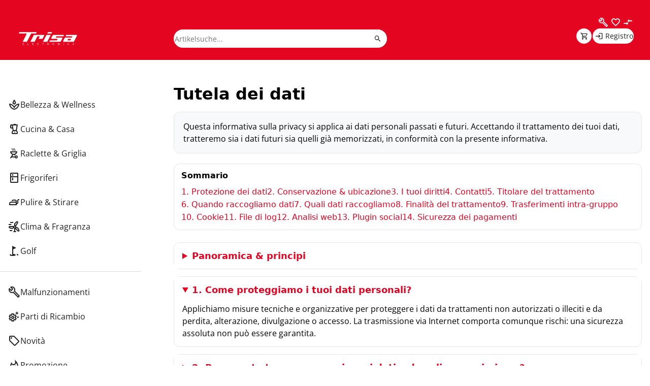

--- FILE ---
content_type: text/html; charset=utf-8
request_url: https://www.trisaelectronics.ch/it/ueberuns/datenschutz/
body_size: 15817
content:
<!DOCTYPE html>
<html lang="it">
    <head>
        <title>Trisa Electronics Online Shop</title>
        <meta charset="utf-8">
        <meta http-equiv="X-UA-Compatible" content="IE=edge,chrome=1">
        <meta name="description" content="Entdecken Sie hochwertige Elektronikprodukte und Haushaltsger&#228;te bei Trisa Electronics. Schneller Versand, erstklassiger Service und innovative Technik.">
        
        <!-- Ready for Smartphones and Tablets -->
        <meta name="viewport" content="width=device-width, initial-scale=1">
		<meta name="facebook-domain-verification" content="1ma32gpsrw7hkm8jffpk7hzndtejye" />
<meta name="p:domain_verify" content="ae35ff7ce7c7bc230226159029b3234a"/>

<link href="/webportal/config/layout/themes/project/assets/img/brand-logo-small.svg?v=20260130113531" rel="preload" as="image" type="image/svg+xml" fetchpriority="high">
<link href="/webportal/config/layout/themes/project/assets/img/brand-logo-large.svg?v=20260130113531" rel="preload" as="image" type="image/svg+xml" fetchpriority="high">
<!-- <link href="/webportal/config/layout/themes/project/generated/opensans.woff2" rel="preload" as="font" type="font/woff2" crossorigin> -->
<!--  -->
<link href="/webportal/config/layout/themes/project/assets/img/slider/slider_1_s.webp" rel="preload" as="image" type="image/webp" fetchpriority="high">
    <link href="/webportal/config/layout/themes/project/assets/img/slider/slider_1_l.webp" rel="preload" as="image" type="image/webp" fetchpriority="high">
    <link href="/webportal/config/layout/themes/project/generated/general/opensans.f911b998.woff2" rel="preload" as="font" type="font/woff2" crossorigin>
    <link href="/webportal/config/layout/themes/project/generated/general/tk-icons.a1b64340.eot" rel="preload" as="font" type="font/woff2" crossorigin>
    <link href="/webportal/config/layout/themes/project/generated/general/tk-icons.53cc756f.woff2" rel="preload" as="font" type="font/woff2" crossorigin>
    <link href="/webportal/config/layout/themes/project/generated/general/tk-icons.c9dd43e2.woff" rel="preload" as="font" type="font/woff" crossorigin>
    <link href="/webportal/config/layout/themes/project/generated/general/tk-icons.919d47bb.ttf" rel="preload" as="font" type="font/ttf" crossorigin>
    <link href="/webportal/config/layout/themes/project/generated/general/general.css?v=1766397393333" rel="preload" as="style">
<!-- END PRELOAD -->
<!-- CSS -->
<link href="/webportal/config/layout/themes/project/generated/general/general.css?v=1766397393333" rel="stylesheet">
<noscript>
	<link href="/webportal/config/layout/themes/project/generated/general/general.css?v=1766397393333" rel="stylesheet">
</noscript>
<!-- END CSS -->
		<!-- JS -->
<!-- library -->

<script src="/webportal/config/layout/themes/project/generated/general/general.js" type="module"></script>
    <script src="/webportal/config/layout/themes/project/generated/general/tinymce.min.0395b9a7.js" type="module"></script>
    <script>
    window.opacc||(window.opacc={}),window.opacc.systemUrls||(window.opacc.systemUrls={}),window.opacc.systemUrls={async:"/WebPortal/async.aspx",asyncReadOnly:"/WebPortal/AsyncReadOnly.aspx"};
    const tkFormValidityMessages = {
    badInput: 'Inserisci un numero.',
    patternMismatch: 'Si prega di modificare il formato desiderato.',
    rangeOverflow: 'Scegli un valore che non sia maggiore di {max}.',
    rangeUnderflow: 'Seleziona un valore che non sia inferiore a {min}.',
    stepMismatch: 'Inserisci un valore valido (multiplo di {step}).',
    tooLong:
        'Il testo inserito è troppo lungo. Riduci questo testo a non più di {maxLength} caratteri. Attualmente stai utilizzando {length} caratteri.',
    tooShort:
        'Il testo inserito è troppo corto. Allunga questo testo a {minLength} caratteri o più. Attualmente stai utilizzando {length} caratteri.',
    typeMismatch: 'Il valore inserito per questo campo non è valido.',
    valueMissing: 'Si prega di compilare questo campo.',
    // These properties must be empty.
    valid: '',
    customError: '',
};

const tkFormPasswordValidityMessages = {
    passwordNotMatching: 'La password non corrisponde a quella sopra.',
};

const tkFormExpandErrorMessages = {
    stepAdjust: 'Il valore inserito per questo campo non è valido. Il valore è stato modificato da {currentValue} a {newValue}.',
    existigName: 'Questo nome {currentValue} esiste già.',
};

if (!window.opacc) {
    window.opacc = {};
}

window.opacc.tkFormValidityMessages = tkFormValidityMessages;
window.opacc.tkFormPasswordValidityMessages = tkFormPasswordValidityMessages;
window.opacc.tkFormExpandErrorMessages = tkFormExpandErrorMessages;
    const tkDirectSearchSuggestMessages = {
    messageTooShort: { text: "È necessario inserire almeno %1 caratteri." },
    messageResultEmpty: { text: 'Sfortunatamente non è stato trovato alcun risultato con il termine di ricerca "".' },
    messageDangerousString: { code: '1-6-6260', text: 'Carattere non valido <.' },
    messageDisallowedCharacter: { code: '1-6-6260', text: 'Carattere non valido: %1' },
    messageWrongPattern: { code: '1-6-6260', text: 'Foischer Pättern' }
};

if (!window.opacc) {
    window.opacc = {};
}

window.opacc.tkDirectSearchSuggestMessages = tkDirectSearchSuggestMessages;
    const tkBasketMessages = {
    messageAddedToBasket: { code: '1-6-6221', text: 'aggiunto al carrello' },
};

if (!window.opacc) {
    window.opacc = {};
}

window.opacc.tkBasketMessages = tkBasketMessages;
    </script>
<!-- end library -->
<!-- END JS -->
        <script src="/webportal/config/layout/themes/cv/js/src/classes/class.shop-the-look.js" type="module"></script>

    </head>
    <body>
        <tk-manager>
            <tk-tracker data-tk-trackers="[{&quot;name&quot;:&quot;matomo&quot;,&quot;key&quot;:&quot;9Dsg31Bk&quot;},{&quot;name&quot;:&quot;google&quot;,&quot;key&quot;:&quot;GTM-NSJVJR&quot;}]" data-tk-tracker-wrapper>
                <!-- Matomo Tag Manager -->
<script type="text/javascript" script-src="self">
  var _mtm = window._mtm = window._mtm || [];
</script>
<!-- End Matomo Tag Manager -->
<!-- Google Tag Manager -->
<script type="text/javascript" script-src="self">
  var dataLayer = window.dataLayer = window.dataLayer || [];
</script>
<!-- End Google Tag Manager -->




                <!-- viewport -->
                <tk-viewport class="viewport" data-tk-viewport>
                    <!-- viewport__nav-meta -->
                    <div class="viewport__nav-meta">
    
</div>
                    <!-- end viewport__nav-meta -->
                    <!-- viewport__header -->
                    <!-- SessionVariable für letzte besuchte Seite setzen, wenn keine Login- oder Registrierungsseite aufgerufen wurde (Wird für Loginconfirmation benötigt)-->



<tk-header class="viewport__header">
    <header class="tk-header tk-header--fullwidth" data-tk-scroll-delta-y="5">
        <div class="tk-header__image"></div>
        <div class="tk-header__inner">
            <div class="tk-header__top">
                <a href="/it/start.htm" class="tk-header__brand">
                    <picture id="brand-logo">
                        <source srcset="/webportal/config/layout/themes/project/assets/img/brand-logo-large.svg?v=20260130113531" media="(min-width: 1200px)">
                        <img src="/webportal/config/layout/themes/project/assets/img/brand-logo-large.svg?v=20260130113531" alt="Brand Logo">
                    </picture>
                </a>
                <div class="tk-header__search">
                        <tk-search class="tk-search" data-tk-search-min-input-length="3">
        <form action="/it/search/Section1.htm" method="get" novalidate data-tk-search>
            <div class="tk-search__input">
                <div class="tk-search__actions--prefix">
                    <button class="tk-search__button tk-search__button--back" data-tk-search-back type="button">
                        <i class="tk-icon-arrow-back"></i>
                    </button>
                </div>
                <input type="search" id="form-search" name="query" value="" placeholder="Artikelsuche..." autocomplete="off" data-urlParam="query" >
                <div class="tk-search__actions--suffix">
                    <button class="tk-search__button tk-search__button--reset" data-tk-search-reset type="reset">
                        <i class="tk-icon-cross"></i>
                    </button>
                    <button
                        class="tk-search__button tk-search__button--submit"
                        data-tk-search-submit
                        type="submit"
                        title="Artikelsuche..."
                    >
                        <i class="tk-icon-search"></i>
                    </button>
                </div>
            </div>
        </form>
        <div class="tk-search__result" data-tk-search-result></div>
    </tk-search>

                </div>
            </div>
            <div class="tk-header__bottom">
                <button class="tk-nav-burger-header" data-tk-nav-open="catalogmenu" aria-label="open or close menu">
                    <span class="tk-nav-burger-header__label">Menu</span>
                </button>
                
                <div class="tk-header__account">
                    <div class="tk-header__account--pt1">
                        <a class="tk-button tk-button__header tk-button__header--empty" aria-label="visit faq" href="/it/faq.htm">
                            <span class="tk-button__icon"><i class="tk-icon-build"></i></span>
                        </a>
                            <tk-favorite-info
        data-tk-quantity=""
        data-tk-href="/it/favorite.htm"
        data-tk-is-multi
        data-tk-guest-user
    >
        <a
            href='/it/favorite.htm'
            class="tk-button tk-button__header tk-button__header--empty"
            title="Lista di controllo"
            data-count=""
        >
            <span class="tk-button__icon"><i class="tk-icon-heart"></i></span>
        </a>
    </tk-favorite-info>

                        <tk-compare-list-link
                            data-tk-compare-list-link-count="">
                            <a href="/it/compare.htm"
                                class="tk-button tk-button__header tk-button__header--empty"
                                data-count=""
                                title="Confronto degli articoli">
                                <span class="tk-button__icon"><i class="tk-icon-compare"></i></span>
                            </a>
                        </tk-compare-list-link>
                    </div>
                    <div class="tk-header__account--pt2">
                        <tk-minibasket
    class="tk-minibasket"
    data-tk-count-items-request-url="/id/A7A279C65BE8487789933AC91DC88114DD5DDB544FCC46F89C2FFC179A733094.htm"
    data-tk-get-content-request-url="/id/A7A279C65BE8487789933AC91DC881142351400DBCBF401693A1CA1E06B1C217.htm"
>
    <button class="tk-button tk-button__header tk-button__header--empty tk-button--size-s" title="Carrello" data-count="" data-tk-header-button>
        <span class="tk-button__icon"><i class="tk-icon-shopping-cart"></i></span>
    </button>
    <div class="tk-minibasket__overlay" data-tk-minibasket-overlay>
        <div class="tk-minibasket__title">Carrello</div>
        <div class="tk-minibasket__content" data-tk-minibasket-content></div>
        <div class="tk-minibasket__footer">
            <a href="/it/basket.htm" class="tk-button tk-button--primary">
                <span class="tk-button__icon"><i class="tk-icon-basket"></i></span>
                <span class="tk-button__label">Al carello</span>
            </a>
        </div>
    </div>
</tk-minibasket>
                        
                            <a href="/it/login.htm" class="tk-button tk-button--primary tk-button__account tk-button--size-s" title="Accedi e registrati">
                                <span class="tk-button__icon"><i class="tk-icon-login"></i></span>
                                <span class="tk-button__label">Registro</span>
                            </a>
                        
                    </div>
                </div>
                
            </div>
        </div>
        <div data-tk-to-scroll-with><!-- dummy --></div>
    </header>
</tk-header>
                    <!-- end viewport__header -->
                    <!-- viewport__navigation -->
                    
<nav class="viewport__navigation " data-tk-nav-wrapper>
    <button
        class="tk-nav-burger-header tk-nav-burger-header--selected"
        data-tk-nav-close="catalogmenu"
        title="Apri la navigazione"
        hidden
    >
        <span class="tk-nav-burger-header__label">Menu</span>
    </button>
    <tk-tabs-tab
        class="tk-tabs-tab tk-nav-burgerlist__tabgroup"
        data-tk-enable-links
        data-tk-initial-tab="1"
    >
        

    <div class="tk-tabs-tab__head tk-nav-burgerlist__tabs" data-tk-tab-head>
            <button class="tk-tabs-tab__item tk-tabs-tab__item--size-s" data-tk-url="/it/start.htm" >
Shop            </button>
    </div>

        <div class="tk-tabs-tab__body" data-tk-tab-body>
            <div class="tk-tabs-tab__content tk-nav-burgerlist__tab-content">
                    

    <tk-nav-sidebar
        True
        id="catalogmenu"
        class="tk-nav-sidebar"
        data-tk-current-menu-id="catalogmenu"
        data-tk-template-name="tk-navigation-sidebar"
        data-tk-nav-async-template-name="trisa-navigation-burgerlist"
        count="7"
    >
        <div class="tk-nav-sidebar__wrapper" data-tk-wrapper>

            <ul data-tk-nav-level="1">
                    <li  spa>
                        <a class="tk-nav-sidebar-item tk-nav-sidebar-item--1 " href="/it/haar-koerperpflege/" >
                                <i class="tk-nav-sidebar-item__icon tk-icon-spa"></i>
                            <span class="tk-nav-sidebar-item__label">Bellezza &amp; Wellness</span>
                        </a>
                    </li>
                    <li  blender>
                        <a class="tk-nav-sidebar-item tk-nav-sidebar-item--1 " href="/it/kueche-haushalt/" >
                                <i class="tk-nav-sidebar-item__icon tk-icon-blender"></i>
                            <span class="tk-nav-sidebar-item__label">Cucina &amp; Casa</span>
                        </a>
                    </li>
                    <li  grill>
                        <a class="tk-nav-sidebar-item tk-nav-sidebar-item--1 " href="/it/raclette-grill/" >
                                <i class="tk-nav-sidebar-item__icon tk-icon-grill"></i>
                            <span class="tk-nav-sidebar-item__label">Raclette &amp; Griglia</span>
                        </a>
                    </li>
                    <li  kitchen>
                        <a class="tk-nav-sidebar-item tk-nav-sidebar-item--1 " href="/it/grossgeraete/" >
                                <i class="tk-nav-sidebar-item__icon tk-icon-kitchen"></i>
                            <span class="tk-nav-sidebar-item__label">Frigoriferi</span>
                        </a>
                    </li>
                    <li  iron>
                        <a class="tk-nav-sidebar-item tk-nav-sidebar-item--1 " href="/it/reinigen-buegeln/" >
                                <i class="tk-nav-sidebar-item__icon tk-icon-iron"></i>
                            <span class="tk-nav-sidebar-item__label">Pulire &amp; Stirare</span>
                        </a>
                    </li>
                    <li  climate>
                        <a class="tk-nav-sidebar-item tk-nav-sidebar-item--1 " href="/it/kuehl-heizgeraete/" >
                                <i class="tk-nav-sidebar-item__icon tk-icon-climate"></i>
                            <span class="tk-nav-sidebar-item__label">Clima &amp; Fragranza</span>
                        </a>
                    </li>
                    <li  golf>
                        <a class="tk-nav-sidebar-item tk-nav-sidebar-item--1 " href="/it/golfwagen/" >
                                <i class="tk-nav-sidebar-item__icon tk-icon-golf"></i>
                            <span class="tk-nav-sidebar-item__label">Golf</span>
                        </a>
                    </li>
            </ul>


        </div>
    </tk-nav-sidebar>






                    

    <tk-nav-sidebar
        False
        id="menu9-1"
        class="tk-nav-sidebar"
        data-tk-current-menu-id="menu9-1"
        data-tk-template-name="tk-navigation-sidebar"
        data-tk-nav-async-template-name="trisa-navigation-burgerlist"
        count="5"
    >
        <div class="tk-nav-sidebar__wrapper" data-tk-wrapper>

            <ul data-tk-nav-level="1">
                    <li  build>
                        <a class="tk-nav-sidebar-item tk-nav-sidebar-item--1 " href="/de/faq.htm" target='_passive'>
                                <i class="tk-nav-sidebar-item__icon tk-icon-build"></i>
                            <span class="tk-nav-sidebar-item__label">Malfunzionamenti</span>
                        </a>
                    </li>
                    <li  settings>
                        <a class="tk-nav-sidebar-item tk-nav-sidebar-item--1 " href="/it/zubehoer/" >
                                <i class="tk-nav-sidebar-item__icon tk-icon-settings"></i>
                            <span class="tk-nav-sidebar-item__label">Parti di Ricambio</span>
                        </a>
                    </li>
                    <li  local-offer>
                        <a class="tk-nav-sidebar-item tk-nav-sidebar-item--1 " href="/it/neuheiten/" >
                                <i class="tk-nav-sidebar-item__icon tk-icon-local-offer"></i>
                            <span class="tk-nav-sidebar-item__label">Novit&#224;</span>
                        </a>
                    </li>
                    <li  topseller>
                        <a class="tk-nav-sidebar-item tk-nav-sidebar-item--1 " href="/it/aktion/" >
                                <i class="tk-nav-sidebar-item__icon tk-icon-topseller"></i>
                            <span class="tk-nav-sidebar-item__label">Promozione</span>
                        </a>
                    </li>
                    <li  question>
                        <a class="tk-nav-sidebar-item tk-nav-sidebar-item--1 " href="/it/themen/" >
                                <i class="tk-nav-sidebar-item__icon tk-icon-question"></i>
                            <span class="tk-nav-sidebar-item__label">Temi</span>
                        </a>
                    </li>
            </ul>


        </div>
    </tk-nav-sidebar>






            </div>
            
        </div>
    </tk-tabs-tab>
    <div class="trisa-contact-widget">
        <a href="/it/contact.htm" aria-label="show contact widget"></a>
            <div class="trisa-contact-widget__icon">
                <svg xmlns="http://www.w3.org/2000/svg" height="24px" viewBox="0 0 24 24" width="24px" fill="#5f6368"><path d="M0 0h24v24H0V0z" fill="none"/><path d="M19 14v4h-2v-4h2M7 14v4H6c-.55 0-1-.45-1-1v-3h2m5-13c-4.97 0-9 4.03-9 9v7c0 1.66 1.34 3 3 3h3v-8H5v-2c0-3.87 3.13-7 7-7s7 3.13 7 7v2h-4v8h4v1h-7v2h6c1.66 0 3-1.34 3-3V10c0-4.97-4.03-9-9-9z"/></svg>
            </div>
            <div class="trisa-contact-widget__content">
                <span>Non hai trovato quello che cercavi?</span>
                <span>Saremo lieti di consigliarvi.</span>
            </div>
    </div>
</nav>
                    <!-- end viewport__navigation -->
                    <!-- viewport__content -->
                    <main class="viewport__content">
                        
<!-- content -->
<div class="module-staticcontent">
                <tk-static-content
                class="tk-static-content"
                data-tk-target="#tk-static-content-editor"
                data-tk-bo-id="5205"
                data-tk-bo-number="WEB_DATENSCHUTZ"
                data-tk-art-text-number="1010"
                data-tk-lang-number="3"
                data-tk-data-per="024mHarHd8P65EQs7Ltf5MhpQ==izmg80k8AOXzB3CCbRLP1A=="
                data-tk-async-template="024uRsFjhsZZB+5QdPSrSkrmQ==/3k3wZNS3T1MPxrBbPLMsrZwkQex0TNvgpbGhYqYKE4="
                data-tk-file-upload-iframe-url="/id/A7A279C65BE8487789933AC91DC88114B7567360BAD8481DA8D8C43817165158.htm"
            >
                <div id="staticcontent-5205-1010"><div style="box-sizing: border-box; width: 100%; padding: 0 16px; display: flex; justify-content: center; font: 400 16px/1.6 system-ui,-apple-system,Segoe UI,Roboto,Arial,sans-serif; color: #000;" data-mce-style="box-sizing: border-box; width: 100%; padding: 0 16px; display: flex; justify-content: center; font: 400 16px/1.6 system-ui,-apple-system,Segoe UI,Roboto,Arial,sans-serif; color: #000;"><div style="width: 100%; max-width: 1140px; margin: 48px 0;" data-mce-style="width: 100%; max-width: 1140px; margin: 48px 0;"><h1 style="margin: 0 0 16px 0; font: 700 32px/1.2 system-ui;" data-mce-style="margin: 0 0 16px 0; font: 700 32px/1.2 system-ui;">Tutela dei dati</h1><section style="background: #f8f9fa; border: 1px solid #e6e6e6; border-radius: 12px; padding: 16px 18px; margin: 0 0 20px 0;" data-mce-style="background: #f8f9fa; border: 1px solid #e6e6e6; border-radius: 12px; padding: 16px 18px; margin: 0 0 20px 0;"><p style="margin: 0;" data-mce-style="margin: 0;">Questa informativa sulla privacy si applica ai dati personali passati e futuri. Accettando il trattamento dei tuoi dati, tratteremo sia i dati futuri sia quelli già memorizzati, in conformità con la presente informativa.</p></section><nav style="border: 1px solid #e6e6e6; border-radius: 12px; padding: 12px 14px; margin: 0 0 24px 0;" data-mce-style="border: 1px solid #e6e6e6; border-radius: 12px; padding: 12px 14px; margin: 0 0 24px 0;"><div style="font: 700 16px/1.4 system-ui; margin: 0 0 8px 0;" data-mce-style="font: 700 16px/1.4 system-ui; margin: 0 0 8px 0;">Sommario</div><div style="display: flex; flex-wrap: wrap; gap: 12px;" data-mce-style="display: flex; flex-wrap: wrap; gap: 12px;"><a style="color: #e40321; text-decoration: none;" href="#i1" data-mce-style="color: #e40321; text-decoration: none;" data-mce-href="#i1">1. Protezione dei dati</a> <a style="color: #e40321; text-decoration: none;" href="#i2" data-mce-style="color: #e40321; text-decoration: none;" data-mce-href="#i2">2. Conservazione &amp; ubicazione</a> <a style="color: #e40321; text-decoration: none;" href="#i3" data-mce-style="color: #e40321; text-decoration: none;" data-mce-href="#i3">3. I tuoi diritti</a> <a style="color: #e40321; text-decoration: none;" href="#i4" data-mce-style="color: #e40321; text-decoration: none;" data-mce-href="#i4">4. Contatti</a> <a style="color: #e40321; text-decoration: none;" href="#i5" data-mce-style="color: #e40321; text-decoration: none;" data-mce-href="#i5">5. Titolare del trattamento</a> <a style="color: #e40321; text-decoration: none;" href="#i6" data-mce-style="color: #e40321; text-decoration: none;" data-mce-href="#i6">6. Quando raccogliamo dati</a> <a style="color: #e40321; text-decoration: none;" href="#i7" data-mce-style="color: #e40321; text-decoration: none;" data-mce-href="#i7">7. Quali dati raccogliamo</a> <a style="color: #e40321; text-decoration: none;" href="#i8" data-mce-style="color: #e40321; text-decoration: none;" data-mce-href="#i8">8. Finalità del trattamento</a> <a style="color: #e40321; text-decoration: none;" href="#i9" data-mce-style="color: #e40321; text-decoration: none;" data-mce-href="#i9">9. Trasferimenti intra‑gruppo</a> <a style="color: #e40321; text-decoration: none;" href="#i10" data-mce-style="color: #e40321; text-decoration: none;" data-mce-href="#i10">10. Cookie</a> <a style="color: #e40321; text-decoration: none;" href="#i11" data-mce-style="color: #e40321; text-decoration: none;" data-mce-href="#i11">11. File di log</a> <a style="color: #e40321; text-decoration: none;" href="#i12" data-mce-style="color: #e40321; text-decoration: none;" data-mce-href="#i12">12. Analisi web</a> <a style="color: #e40321; text-decoration: none;" href="#i13" data-mce-style="color: #e40321; text-decoration: none;" data-mce-href="#i13">13. Plugin social</a> <a style="color: #e40321; text-decoration: none;" href="#i14" data-mce-style="color: #e40321; text-decoration: none;" data-mce-href="#i14">14. Sicurezza dei pagamenti</a></div></nav><details id="i_intro" style="border: 1px solid #e6e6e6; border-radius: 12px; margin: 0 0 14px 0;" data-mce-style="border: 1px solid #e6e6e6; border-radius: 12px; margin: 0 0 14px 0;"><summary style="list-style: none; cursor: pointer; padding: 14px 16px; border-radius: 12px 12px 0 0; background: #fff; font: 700 18px/1.3 system-ui; color: #e40321;" data-mce-style="list-style: none; cursor: pointer; padding: 14px 16px; border-radius: 12px 12px 0 0; background: #fff; font: 700 18px/1.3 system-ui; color: #e40321;">Panoramica &amp; principi</summary><div style="padding: 0 16px 14px 16px;" data-mce-style="padding: 0 16px 14px 16px;"><p style="margin: 0 0 10px 0;" data-mce-style="margin: 0 0 10px 0;">Per “trattamento” dei dati personali si intende qualsiasi utilizzo: raccolta, memorizzazione, gestione, uso, trasmissione, divulgazione e cancellazione.</p><p style="margin: 0;" data-mce-style="margin: 0;">Trisa Electronics raccoglie i dati necessari per gli acquisti e per offrire servizi migliori. I dati sono usati esclusivamente all’interno del Gruppo Trisa e non condivisi con terzi.</p><p style="margin: 10px 0 0 0;" data-mce-style="margin: 10px 0 0 0;">Esempi di servizi migliori:</p><ul style="margin: 6px 0 0 18px; padding: 0;" data-mce-style="margin: 6px 0 0 18px; padding: 0;"><li>Adattamento dell’assortimento alle esigenze dei clienti</li><li>Comunicazione personalizzata per ridurre la pubblicità non pertinente</li><li>Semplificazione dei processi (p.es. acquisti, prenotazioni)</li></ul></div></details><details id="i1" style="border: 1px solid #e6e6e6; border-radius: 12px; margin: 0 0 14px 0;" open="" data-mce-style="border: 1px solid #e6e6e6; border-radius: 12px; margin: 0 0 14px 0;"><summary style="list-style: none; cursor: pointer; padding: 14px 16px; background: #fff; font: 700 18px/1.3 system-ui; color: #e40321;" data-mce-style="list-style: none; cursor: pointer; padding: 14px 16px; background: #fff; font: 700 18px/1.3 system-ui; color: #e40321;">1. Come proteggiamo i tuoi dati personali?</summary><div style="padding: 0 16px 14px 16px;" data-mce-style="padding: 0 16px 14px 16px;"><p style="margin: 0;" data-mce-style="margin: 0;">Applichiamo misure tecniche e organizzative per proteggere i dati da trattamenti non autorizzati o illeciti e da perdita, alterazione, divulgazione o accesso. La trasmissione via Internet comporta comunque rischi: una sicurezza assoluta non può essere garantita.</p></div></details><details id="i2" style="border: 1px solid #e6e6e6; border-radius: 12px; margin: 0 0 14px 0;" data-mce-style="border: 1px solid #e6e6e6; border-radius: 12px; margin: 0 0 14px 0;"><summary style="list-style: none; cursor: pointer; padding: 14px 16px; background: #fff; font: 700 18px/1.3 system-ui; color: #e40321;" data-mce-style="list-style: none; cursor: pointer; padding: 14px 16px; background: #fff; font: 700 18px/1.3 system-ui; color: #e40321;">2. Per quanto tempo conserviamo i dati e dove li memorizziamo?</summary><div style="padding: 0 16px 14px 16px;" data-mce-style="padding: 0 16px 14px 16px;"><p style="margin: 0 0 10px 0;" data-mce-style="margin: 0 0 10px 0;">Conserviamo i dati per il tempo necessario ai fini previsti o richiesto dalla legge; poi li cancelliamo, al più tardi allo scadere dei termini legali. Gli account inattivi sono eliminati dopo un anno di inattività e mancata risposta al periodo di riattivazione di 30 giorni.</p><p style="margin: 0;" data-mce-style="margin: 0;">L’archiviazione avviene esclusivamente su server situati in Svizzera.</p></div></details><details id="i3" style="border: 1px solid #e6e6e6; border-radius: 12px; margin: 0 0 14px 0;" data-mce-style="border: 1px solid #e6e6e6; border-radius: 12px; margin: 0 0 14px 0;"><summary style="list-style: none; cursor: pointer; padding: 14px 16px; background: #fff; font: 700 18px/1.3 system-ui; color: #e40321;" data-mce-style="list-style: none; cursor: pointer; padding: 14px 16px; background: #fff; font: 700 18px/1.3 system-ui; color: #e40321;">3. Quali sono i tuoi diritti?</summary><div style="padding: 0 16px 14px 16px;" data-mce-style="padding: 0 16px 14px 16px;"><ul style="margin: 0 0 10px 18px; padding: 0;" data-mce-style="margin: 0 0 10px 18px; padding: 0;"><li>Diritto di accesso ai dati memorizzati</li><li>Diritto di rettifica e integrazione</li><li>Diritto di opposizione o cancellazione (contatti vedi punto 4)</li><li>Diritto di revocare il consenso</li><li>Diritto di reclamo presso l’autorità di controllo</li><li>Profilazione consentita solo nei casi previsti</li><li>Obbligo di notifica in caso di rettifica/cancellazione/restrizione</li><li>Diritto alla portabilità dei dati</li><li>Diritto di opposizione</li></ul></div></details><details id="i4" style="border: 1px solid #e6e6e6; border-radius: 12px; margin: 0 0 14px 0;" data-mce-style="border: 1px solid #e6e6e6; border-radius: 12px; margin: 0 0 14px 0;"><summary style="list-style: none; cursor: pointer; padding: 14px 16px; background: #fff; font: 700 18px/1.3 system-ui; color: #e40321;" data-mce-style="list-style: none; cursor: pointer; padding: 14px 16px; background: #fff; font: 700 18px/1.3 system-ui; color: #e40321;">4. Come puoi contattarci?</summary><div style="padding: 0 16px 14px 16px;" data-mce-style="padding: 0 16px 14px 16px;"><p style="margin: 0;" data-mce-style="margin: 0;">E‑mail: <a style="color: #e40321; text-decoration: none;" href="mailto:datenschutz@trisaelectronics.ch" data-mce-style="color: #e40321; text-decoration: none;" data-mce-href="mailto:datenschutz@trisaelectronics.ch">datenschutz@trisaelectronics.ch</a> / Tel.: <a style="color: #e40321; text-decoration: none;" href="tel:+41419330030" data-mce-style="color: #e40321; text-decoration: none;" data-mce-href="tel:+41419330030">+41&nbsp;41&nbsp;933&nbsp;00&nbsp;30</a><br>Il tuo messaggio sarà inoltrato internamente al responsabile della protezione dei dati.</p></div></details><details id="i5" style="border: 1px solid #e6e6e6; border-radius: 12px; margin: 0 0 14px 0;" data-mce-style="border: 1px solid #e6e6e6; border-radius: 12px; margin: 0 0 14px 0;"><summary style="list-style: none; cursor: pointer; padding: 14px 16px; background: #fff; font: 700 18px/1.3 system-ui; color: #e40321;" data-mce-style="list-style: none; cursor: pointer; padding: 14px 16px; background: #fff; font: 700 18px/1.3 system-ui; color: #e40321;">5. Chi è il titolare del trattamento?</summary><div style="padding: 0 16px 14px 16px;" data-mce-style="padding: 0 16px 14px 16px;"><p style="margin: 0;" data-mce-style="margin: 0;">Il titolare della raccolta dei dati è Trisa Electronics AG.</p></div></details><details id="i6" style="border: 1px solid #e6e6e6; border-radius: 12px; margin: 0 0 14px 0;" data-mce-style="border: 1px solid #e6e6e6; border-radius: 12px; margin: 0 0 14px 0;"><summary style="list-style: none; cursor: pointer; padding: 14px 16px; background: #fff; font: 700 18px/1.3 system-ui; color: #e40321;" data-mce-style="list-style: none; cursor: pointer; padding: 14px 16px; background: #fff; font: 700 18px/1.3 system-ui; color: #e40321;">6. Quando raccogliamo dati personali?</summary><div style="padding: 0 16px 14px 16px;" data-mce-style="padding: 0 16px 14px 16px;"><ul style="margin: 0 0 0 18px; padding: 0;" data-mce-style="margin: 0 0 0 18px; padding: 0;"><li>Acquisti di prodotti/servizi sui nostri siti</li><li>Utilizzo del servizio clienti</li><li>Iscrizione a newsletter o ricezione di pubblicità</li><li>Partecipazione a concorsi/estrazioni</li><li>Adesione al programma fedeltà</li><li>Comunicazioni via telefono, fax, e‑mail, SMS/MMS, messaggistica istantanea</li><li>Contatti in occasione di eventi (fiere, ecc.)</li></ul></div></details><details id="i7" style="border: 1px solid #e6e6e6; border-radius: 12px; margin: 0 0 14px 0;" data-mce-style="border: 1px solid #e6e6e6; border-radius: 12px; margin: 0 0 14px 0;"><summary style="list-style: none; cursor: pointer; padding: 14px 16px; background: #fff; font: 700 18px/1.3 system-ui; color: #e40321;" data-mce-style="list-style: none; cursor: pointer; padding: 14px 16px; background: #fff; font: 700 18px/1.3 system-ui; color: #e40321;">7. Quali dati personali raccogliamo?</summary><div style="padding: 0 16px 14px 16px;" data-mce-style="padding: 0 16px 14px 16px;"><p style="margin: 0 0 8px 0;" data-mce-style="margin: 0 0 8px 0;"><strong>Dati personali</strong></p><ul style="margin: 0 0 10px 18px; padding: 0;" data-mce-style="margin: 0 0 10px 18px; padding: 0;"><li>Nome e cognome</li><li>Indirizzo di consegna e fatturazione</li><li>Preferenze linguistiche</li><li>Numero/i di telefono, indirizzo/i e‑mail</li><li>Numero cliente</li><li>Informazioni su newsletter/pubblicità sottoscritte</li><li>Consenso a ricevere pubblicità</li><li>Informazioni sull’account online (data apertura, username)</li></ul><p style="margin: 0 0 8px 0;" data-mce-style="margin: 0 0 8px 0;"><strong>Attività del cliente</strong></p><ul style="margin: 0 0 0 18px; padding: 0;" data-mce-style="margin: 0 0 0 18px; padding: 0;"><li>Dati contrattuali (data, tipo, contenuto, durata, valore, parti)</li><li>Acquisti (data, tipo, quantità, valore; carrello; carrello abbandonato; metodi di pagamento; storico)</li><li>Assistenza clienti (resi, reclami, garanzia, consegna)</li><li>Dati di sessione (visite ai nostri siti)</li><li>Comunicazioni (telefono, fax, e‑mail, SMS/MMS, messaggistica)</li></ul></div></details><details id="i8" style="border: 1px solid #e6e6e6; border-radius: 12px; margin: 0 0 14px 0;" data-mce-style="border: 1px solid #e6e6e6; border-radius: 12px; margin: 0 0 14px 0;"><summary style="list-style: none; cursor: pointer; padding: 14px 16px; background: #fff; font: 700 18px/1.3 system-ui; color: #e40321;" data-mce-style="list-style: none; cursor: pointer; padding: 14px 16px; background: #fff; font: 700 18px/1.3 system-ui; color: #e40321;">8. Perché trattiamo i dati personali?</summary><div style="padding: 0 16px 14px 16px;" data-mce-style="padding: 0 16px 14px 16px;"><p style="margin: 0 0 8px 0;" data-mce-style="margin: 0 0 8px 0;"><strong>8.1 Prodotti e servizi</strong></p><ul style="margin: 0 0 10px 18px; padding: 0;" data-mce-style="margin: 0 0 10px 18px; padding: 0;"><li>Fornitura/vendita; gestione ordini/contratti; consegna e fatturazione</li><li>Servizi di assistenza clienti</li><li>Programmi carte fedeltà/premi</li><li>Ricerche di mercato e sondaggi</li></ul><p style="margin: 0 0 8px 0;" data-mce-style="margin: 0 0 8px 0;"><strong>8.2 Comunicazione con i clienti</strong></p><ul style="margin: 0 0 10px 18px; padding: 0;" data-mce-style="margin: 0 0 10px 18px; padding: 0;"><li>Comunicazione postale ed elettronica: fornitura, amministrazione, gestione</li><li>Comunicazioni commerciali via posta/telefono/fax/e‑mail/SMS/MMS/IM</li></ul><p style="margin: 0 0 8px 0;" data-mce-style="margin: 0 0 8px 0;"><strong>8.3 Marketing diretto</strong></p><ul style="margin: 0 0 0 18px; padding: 0;" data-mce-style="margin: 0 0 0 18px; padding: 0;"><li>Semplificazione dei processi e miglioramento continuo via analisi comportamentale</li><li>Riduzione della pubblicità superflua grazie alla personalizzazione</li><li>Invio di pubblicità personalizzate (posta, telefono, e‑mail, SMS/MMS, IM)</li><li>Personalizzazione di offerte e annunci su siti, app e social</li></ul></div></details><details id="i9" style="border: 1px solid #e6e6e6; border-radius: 12px; margin: 0 0 14px 0;" data-mce-style="border: 1px solid #e6e6e6; border-radius: 12px; margin: 0 0 14px 0;"><summary style="list-style: none; cursor: pointer; padding: 14px 16px; background: #fff; font: 700 18px/1.3 system-ui; color: #e40321;" data-mce-style="list-style: none; cursor: pointer; padding: 14px 16px; background: #fff; font: 700 18px/1.3 system-ui; color: #e40321;">9. A chi trasferiamo i dati personali?</summary><div style="padding: 0 16px 14px 16px;" data-mce-style="padding: 0 16px 14px 16px;"><p style="margin: 0;" data-mce-style="margin: 0;">I dati possono essere trasferiti ad altre società del Gruppo Trisa (vedi rapporto annuale Trisa Holding) e da queste usati per le stesse finalità. L’accesso è limitato ai collaboratori per cui è necessario.</p></div></details><details id="i10" style="border: 1px solid #e6e6e6; border-radius: 12px; margin: 0 0 14px 0;" data-mce-style="border: 1px solid #e6e6e6; border-radius: 12px; margin: 0 0 14px 0;"><summary style="list-style: none; cursor: pointer; padding: 14px 16px; background: #fff; font: 700 18px/1.3 system-ui; color: #e40321;" data-mce-style="list-style: none; cursor: pointer; padding: 14px 16px; background: #fff; font: 700 18px/1.3 system-ui; color: #e40321;">10. Come utilizziamo i cookie?</summary><div style="padding: 0 16px 14px 16px;" data-mce-style="padding: 0 16px 14px 16px;"><p style="margin: 0 0 8px 0;" data-mce-style="margin: 0 0 8px 0;">Usiamo cookie per garantire funzionalità (p.es. carrello) e migliorare l’esperienza d’uso.</p><p style="margin: 0 0 6px 0;" data-mce-style="margin: 0 0 6px 0;"><strong>10.1 Perché</strong>: garanzia delle funzioni e usabilità.</p><p style="margin: 0 0 6px 0;" data-mce-style="margin: 0 0 6px 0;"><strong>10.2 Tipi</strong>: cookie di sessione (rimossi a fine sessione) e temporanei/permanenti (da 1 mese a 10 anni).</p><p style="margin: 0 0 6px 0;" data-mce-style="margin: 0 0 6px 0;"><strong>10.3 Contenuto</strong>: nessun dato personale diretto; identificatori anonimi.</p><p style="margin: 0;" data-mce-style="margin: 0;"><strong>10.4 Controllo</strong>: rifiuto o cancellazione via browser (alcune funzioni potrebbero limitarsi).</p></div></details><details id="i11" style="border: 1px solid #e6e6e6; border-radius: 12px; margin: 0 0 14px 0;" data-mce-style="border: 1px solid #e6e6e6; border-radius: 12px; margin: 0 0 14px 0;"><summary style="list-style: none; cursor: pointer; padding: 14px 16px; background: #fff; font: 700 18px/1.3 system-ui; color: #e40321;" data-mce-style="list-style: none; cursor: pointer; padding: 14px 16px; background: #fff; font: 700 18px/1.3 system-ui; color: #e40321;">11. Come utilizziamo i file di log?</summary><div style="padding: 0 16px 14px 16px;" data-mce-style="padding: 0 16px 14px 16px;"><p style="margin: 0;" data-mce-style="margin: 0;">Ad ogni accesso ai nostri siti, alcuni dati d’uso (p.es. data/ora) sono registrati in log. La loro analisi ci aiuta a migliorare i servizi, correggere errori e gestire le capacità.</p></div></details><details id="i12" style="border: 1px solid #e6e6e6; border-radius: 12px; margin: 0 0 14px 0;" data-mce-style="border: 1px solid #e6e6e6; border-radius: 12px; margin: 0 0 14px 0;"><summary style="list-style: none; cursor: pointer; padding: 14px 16px; background: #fff; font: 700 18px/1.3 system-ui; color: #e40321;" data-mce-style="list-style: none; cursor: pointer; padding: 14px 16px; background: #fff; font: 700 18px/1.3 system-ui; color: #e40321;">12. Come utilizziamo gli strumenti di analisi web?</summary><div style="padding: 0 16px 14px 16px;" data-mce-style="padding: 0 16px 14px 16px;"><p style="margin: 0 0 10px 0;" data-mce-style="margin: 0 0 10px 0;">Utilizziamo tecnologie di tracciamento (p.es. Google Analytics) per ottimizzare i servizi. Dati d’uso, incluse IP abbreviate, sono trasmessi impedendo l’identificazione diretta dei dispositivi. Trasferimenti a terzi solo per obblighi di legge o trattamenti su incarico.</p><p style="margin: 0 0 6px 0;" data-mce-style="margin: 0 0 6px 0;">Componente di opt‑out: <a style="color: #e40321; text-decoration: none;" href="http://tools.google.com/dlpage/gaoptout" target="_blank" rel="noopener" data-mce-style="color: #e40321; text-decoration: none;" data-mce-href="http://tools.google.com/dlpage/gaoptout">tools.google.com/dlpage/gaoptout</a></p><p style="margin: 0;" data-mce-style="margin: 0;">Informazioni privacy: <a style="color: #e40321; text-decoration: none;" href="http://www.google.com/intl/it/analytics/privacyoverview.html" target="_blank" rel="noopener" data-mce-style="color: #e40321; text-decoration: none;" data-mce-href="http://www.google.com/intl/it/analytics/privacyoverview.html">google.com/intl/it/analytics/privacyoverview.html</a></p></div></details><details id="i13" style="border: 1px solid #e6e6e6; border-radius: 12px; margin: 0 0 14px 0;" data-mce-style="border: 1px solid #e6e6e6; border-radius: 12px; margin: 0 0 14px 0;"><summary style="list-style: none; cursor: pointer; padding: 14px 16px; background: #fff; font: 700 18px/1.3 system-ui; color: #e40321;" data-mce-style="list-style: none; cursor: pointer; padding: 14px 16px; background: #fff; font: 700 18px/1.3 system-ui; color: #e40321;">13. Come utilizziamo i plugin social?</summary><div style="padding: 0 16px 14px 16px;" data-mce-style="padding: 0 16px 14px 16px;"><p style="margin: 0 0 8px 0;" data-mce-style="margin: 0 0 8px 0;">I nostri siti possono includere plugin social (Facebook, Twitter, Google). Quando vengono caricati, può essere stabilita una connessione diretta ai loro server; se sei connesso al servizio, la visita può essere associata al tuo profilo.</p><p style="margin: 0 0 6px 0;" data-mce-style="margin: 0 0 6px 0;">Informative dei fornitori:</p><ul style="margin: 0 0 0 18px; padding: 0;" data-mce-style="margin: 0 0 0 18px; padding: 0;"><li>Facebook: <a style="color: #e40321; text-decoration: none;" href="https://de-de.facebook.com/policy.php" target="_blank" rel="noopener" data-mce-style="color: #e40321; text-decoration: none;" data-mce-href="https://de-de.facebook.com/policy.php">facebook.com/policy.php</a></li><li>Google: <a style="color: #e40321; text-decoration: none;" href="https://www.google.de/intl/it/privacy/plusone/" target="_blank" rel="noopener" data-mce-style="color: #e40321; text-decoration: none;" data-mce-href="https://www.google.de/intl/it/privacy/plusone/">google.de/intl/it/privacy/plusone/</a></li><li>Twitter: <a style="color: #e40321; text-decoration: none;" href="https://twitter.com/privacy" target="_blank" rel="noopener" data-mce-style="color: #e40321; text-decoration: none;" data-mce-href="https://twitter.com/privacy">twitter.com/privacy</a></li></ul><p style="margin: 10px 0 0 0;" data-mce-style="margin: 10px 0 0 0;">Per bloccare i cookie di terze parti, attiva l’opzione nel browser (alcune funzioni del sito potrebbero limitarsi).</p></div></details><details id="i14" style="border: 1px solid #e6e6e6; border-radius: 12px; margin: 0 0 18px 0;" data-mce-style="border: 1px solid #e6e6e6; border-radius: 12px; margin: 0 0 18px 0;"><summary style="list-style: none; cursor: pointer; padding: 14px 16px; background: #fff; font: 700 18px/1.3 system-ui; color: #e40321;" data-mce-style="list-style: none; cursor: pointer; padding: 14px 16px; background: #fff; font: 700 18px/1.3 system-ui; color: #e40321;">14. Sicurezza dei pagamenti</summary><div style="padding: 0 16px 14px 16px;" data-mce-style="padding: 0 16px 14px 16px;"><p style="margin: 0 0 8px 0;" data-mce-style="margin: 0 0 8px 0;">I dati scambiati sono cifrati con certificato SSL 256‑bit (standard bancario), riconoscibile da “https://” e dall’icona del lucchetto. Saferpay (SIX) è una piattaforma certificata per pagamenti online sicuri con carte di credito/debito.</p><p style="margin: 0;" data-mce-style="margin: 0;">Trisa Electronics AG, Kantonsstrasse 121, CH‑6234 Triengen<br>Tel.: <a style="color: #e40321; text-decoration: none;" href="tel:+41419330030" data-mce-style="color: #e40321; text-decoration: none;" data-mce-href="tel:+41419330030">+41&nbsp;41&nbsp;933&nbsp;00&nbsp;30</a> · E‑mail: <a style="color: #e40321; text-decoration: none;" href="mailto:datenschutz@trisaelectronics.ch" data-mce-style="color: #e40321; text-decoration: none;" data-mce-href="mailto:datenschutz@trisaelectronics.ch">datenschutz@trisaelectronics.ch</a><br>Data: 01.05.2018</p></div></details></div></div></div>
            </tk-static-content>

</div>

                    </main>
                    <!-- end viewport__content -->
                    <!-- viewport__footer -->
                    <footer class="viewport__footer">
    <div class="tk-footer tk-footer--fullwidth">
        <div class="tk-footer__inner">
            <div class="tk-footer__first-column">
                <a href="/it/start.htm" class="tk-footer__logo">
                    <picture id="brand-logo-footer">
                        <source srcset="/webportal/config/layout/themes/project/assets/img/brand-logo-large.svg?v=20260130113531" media="(min-width: 768px)">
                        <img src="/webportal/config/layout/themes/project/assets/img/brand-logo-small.svg?v=20260130113531" alt="Brand Logo">
                    </picture>
                </a>
                <div class="tk-footer__social-media">
                    <a href="https://www.instagram.com/trisaelectronics/" aria-label="visit instagram" target="_blank"><svg width="24" height="25" viewBox="0 0 24 25" fill="none" xmlns="http://www.w3.org/2000/svg"><path d="M8 3.87158C5.243 3.87158 3 6.11458 3 8.87158V16.8716C3 19.6286 5.243 21.8716 8 21.8716H16C18.757 21.8716 21 19.6286 21 16.8716V8.87158C21 6.11458 18.757 3.87158 16 3.87158H8ZM8 5.87158H16C17.654 5.87158 19 7.21758 19 8.87158V16.8716C19 18.5256 17.654 19.8716 16 19.8716H8C6.346 19.8716 5 18.5256 5 16.8716V8.87158C5 7.21758 6.346 5.87158 8 5.87158ZM17 6.87158C16.7348 6.87158 16.4804 6.97694 16.2929 7.16448C16.1054 7.35201 16 7.60637 16 7.87158C16 8.1368 16.1054 8.39115 16.2929 8.57869C16.4804 8.76622 16.7348 8.87158 17 8.87158C17.2652 8.87158 17.5196 8.76622 17.7071 8.57869C17.8946 8.39115 18 8.1368 18 7.87158C18 7.60637 17.8946 7.35201 17.7071 7.16448C17.5196 6.97694 17.2652 6.87158 17 6.87158ZM12 7.87158C9.243 7.87158 7 10.1146 7 12.8716C7 15.6286 9.243 17.8716 12 17.8716C14.757 17.8716 17 15.6286 17 12.8716C17 10.1146 14.757 7.87158 12 7.87158ZM12 9.87158C13.654 9.87158 15 11.2176 15 12.8716C15 14.5256 13.654 15.8716 12 15.8716C10.346 15.8716 9 14.5256 9 12.8716C9 11.2176 10.346 9.87158 12 9.87158Z" fill="white"/></svg></a>
                    <a href="https://www.linkedin.com/company/trisa-electronics-ag/" aria-label="visit linkedin" target="_blank"><svg width="24" height="25" viewBox="0 0 24 25" fill="none" xmlns="http://www.w3.org/2000/svg"><path d="M5 3.87158C3.895 3.87158 3 4.76658 3 5.87158V19.8716C3 20.9766 3.895 21.8716 5 21.8716H19C20.105 21.8716 21 20.9766 21 19.8716V5.87158C21 4.76658 20.105 3.87158 19 3.87158H5ZM5 5.87158H19V19.8716H5V5.87158ZM7.7793 7.18799C6.9223 7.18799 6.4082 7.70316 6.4082 8.38916C6.4082 9.07516 6.92236 9.58838 7.69336 9.58838C8.55036 9.58838 9.06445 9.07516 9.06445 8.38916C9.06445 7.70316 8.5503 7.18799 7.7793 7.18799ZM6.47656 10.8716V17.8716H9V10.8716H6.47656ZM11.082 10.8716V17.8716H13.6055V14.0454C13.6055 12.9064 14.4181 12.7427 14.6621 12.7427C14.9061 12.7427 15.5586 12.9874 15.5586 14.0454V17.8716H18V14.0454C18 11.8484 17.0237 10.8716 15.8027 10.8716C14.5817 10.8716 13.9305 11.2781 13.6055 11.8481V10.8716H11.082Z" fill="white"/></svg></a>
                    <a href="https://www.youtube.com/channel/UCCBp3td7Ho7Apgqmwh9kEzg" aria-label="visit youtube" target="_blank"><svg width="24" height="25" viewBox="0 0 24 25" fill="none" xmlns="http://www.w3.org/2000/svg"><path d="M12 4.87158C12 4.87158 5.74555 4.87155 4.18555 5.28955C3.32455 5.51955 2.64797 6.19713 2.41797 7.05713C1.99997 8.61713 2 12.8716 2 12.8716C2 12.8716 1.99997 17.126 2.41797 18.686C2.64797 19.547 3.32555 20.2236 4.18555 20.4536C5.74555 20.8716 12 20.8716 12 20.8716C12 20.8716 18.2545 20.8716 19.8145 20.4536C20.6745 20.2236 21.352 19.546 21.582 18.686C22 17.126 22 12.8716 22 12.8716C22 12.8716 22 8.61713 21.582 7.05713C21.352 6.19713 20.6745 5.51955 19.8145 5.28955C18.2545 4.87155 12 4.87158 12 4.87158ZM12 6.87158C14.882 6.87158 18.4909 7.00519 19.2969 7.22119C19.4659 7.26619 19.6044 7.40471 19.6504 7.57471C19.8914 8.47271 20 11.2136 20 12.8716C20 14.5296 19.8914 17.2695 19.6504 18.1685C19.6054 18.3375 19.4669 18.476 19.2969 18.522C18.4919 18.738 14.882 18.8716 12 18.8716C9.119 18.8716 5.51012 18.738 4.70312 18.522C4.53413 18.477 4.39561 18.3385 4.34961 18.1685C4.10861 17.2705 4 14.5296 4 12.8716C4 11.2136 4.10861 8.47275 4.34961 7.57275C4.39461 7.40475 4.53312 7.26619 4.70312 7.22119C5.50813 7.00519 9.118 6.87158 12 6.87158ZM10 9.40674V16.3364L16 12.8716L10 9.40674Z" fill="white"/></svg></a>
                    <a href="https://www.facebook.com/trisaelectronics/" aria-label="visit facebook" target="_blank"><svg width="24" height="25" viewBox="0 0 24 25" fill="none" xmlns="http://www.w3.org/2000/svg"><path d="M17.525 9.87164H14V7.87164C14 6.83964 14.084 6.18964 15.563 6.18964H17.431V3.00964C16.522 2.91564 15.608 2.86964 14.693 2.87164C11.98 2.87164 10 4.52864 10 7.57064V9.87164H7V13.8716L10 13.8706V22.8716H14V13.8686L17.066 13.8676L17.525 9.87164Z" fill="white"/></svg></a>
                </div>
                <a href="https://www.expeerly.com/de/video-reviews/brand/trisa" target="_blank" class="tk-footer__expeerly-badge">
                    <img src="/webportal/config/layout/themes/project/assets/img/expeerly_reviewed_badge_dark.svg" alt="expeerly">
                </a>
            </div>
            <div class="tk-footer__second-column">
                <tk-tabs-accordion class="tk-tabs-accordion tk-tabs-accordion--dark">
                    <div class="tk-tabs-accordion__head" data-tk-accordion-head>
                        Contatto <i data-tk-accordion-icon></i>
                    </div>
                    <div class="tk-tabs-accordion__body" data-tk-accordion-body>
                        <div class="tk-tabs-accordion__content">
                            <div class="tk-footer__content">
                                            <tk-static-content
                class="tk-static-content"
                data-tk-target="#tk-static-content-editor"
                data-tk-bo-id="9614"
                data-tk-bo-number="WEB_STATICFOOT"
                data-tk-art-text-number="1010"
                data-tk-lang-number="3"
                data-tk-data-per="024d8VsBv8uWjhb3tU2OCscWg==2dK/x4qjtU3w4iCFaWz9PQ=="
                data-tk-async-template="024KEolMOmtU7vWyVmzcvoCKw==EVpy2Ed+PWm11CnyaxKSpopf1djA17PMEhv8jkIIsVM="
                data-tk-file-upload-iframe-url="/id/A7A279C65BE8487789933AC91DC8811460E0FB734EA94358AE60FCC181ECC9D9.htm"
            >
                <div id="staticcontent-9614-1010"><p>Trisa Electronics AG<br>Kantonsstrasse 121<br>CH-6234 Triengen<br><br><a href="tel:+41419330030" data-mce-href="tel:+41419330030">Tel.: +41 (0)41 933 00 30</a><br><a href="mailto:info@trisaelectronics.ch" data-mce-href="mailto:info@trisaelectronics.ch">info@trisaelectronics.ch</a></p><p><a href="contact.htm" data-mce-href="contact.htm">Modulo di contatto</a></p><p></p><table class="mce-item-table"><tbody><tr><td colspan="2"><strong>Orari di apertura</strong></td></tr><tr><td>lun-ven:</td><td>08:00 - 11:45 Uhr</td></tr><tr><td></td><td>13:30 - 17:00 Uhr</td></tr></tbody></table></div>
            </tk-static-content>

                            </div>
                        </div>
                    </div>
                </tk-tabs-accordion>
            </div>
            <div class="tk-footer__third-column">
                <tk-tabs-accordion class="tk-tabs-accordion tk-tabs-accordion--dark">
                    <div class="tk-tabs-accordion__head" data-tk-accordion-head>
                        Azienda <i data-tk-accordion-icon></i>
                    </div>
                    <div class="tk-tabs-accordion__body" data-tk-accordion-body>
                        <div class="tk-tabs-accordion__content">
                            <div class="tk-footer__content">
                                

    <ul>
            <li>
                <a class="" href="/it/ueberuns/" >
                    <span class="tk-button__label">Chi siamo</span>
                </a>
            </li>
            <li>
                <a class="" href="/it/ueberuns/trisagruppe/" >
                    <span class="tk-button__label">Gruppo Trisa</span>
                </a>
            </li>
            <li>
                <a class="" href="/it/ueberuns/faq/" >
                    <span class="tk-button__label">Domande frequenti</span>
                </a>
            </li>
            <li>
                <a class="" href="/it/ueberuns/standort/" >
                    <span class="tk-button__label">Sede</span>
                </a>
            </li>
            <li>
                <a class="" href="/it/ueberuns/kataloge/" >
                    <span class="tk-button__label">Cataloghi</span>
                </a>
            </li>
            <li>
                <a class="" href="/it/ueberuns/rezepte/" >
                    <span class="tk-button__label">Ricette</span>
                </a>
            </li>
            <li>
                <a class="" href="/it/ueberuns/tour360/" >
                    <span class="tk-button__label">360&#176; Tour Showroom</span>
                </a>
            </li>
            <li>
                <a class="" href="/it/ueberuns/jobs/" >
                    <span class="tk-button__label">Lavori</span>
                </a>
            </li>
            <li>
                <a class="" href="/it/ueberuns/datenschutz/" >
                    <span class="tk-button__label">Tutela dei dati</span>
                </a>
            </li>
            <li>
                <a class="" href="/it/ueberuns/impressum/" >
                    <span class="tk-button__label">Impressum</span>
                </a>
            </li>
            <li>
                <a class="" href="/it/ueberuns/nachhaltigkeit/" >
                    <span class="tk-button__label">Sostenibilit&#224;</span>
                </a>
            </li>
    </ul>

                            </div>
                        </div>
                    </div>
                    
                        <tk-dialog data-tk-url="/id/A7A279C65BE8487789933AC91DC88114D0B1CBF515994221AAFB2341B4897B3E.htm">
                            <button class="tk-tabs-accordion__head tk-tabs-accordion__head--link" data-tk-accordion-link data-tk-accordion-head>
                                Newsletter
                            </button>
                        </tk-dialog>
                    
                </tk-tabs-accordion>
            </div>
            <div class="tk-footer__fourth-column">
                <tk-tabs-accordion class="tk-tabs-accordion tk-tabs-accordion--dark">
                    <div class="tk-tabs-accordion__head" data-tk-accordion-head>
                        Servizio <i data-tk-accordion-icon></i>
                    </div>
                    <div class="tk-tabs-accordion__body" data-tk-accordion-body>
                        <div class="tk-tabs-accordion__content">
                            <div class="tk-footer__content">
                                

    <ul>
            <li>
                <a class="" href="/it/services/" >
                    <span class="tk-button__label">Servizi</span>
                </a>
            </li>
            <li>
                <a class="" href="/it/services/garantieleistung/" >
                    <span class="tk-button__label">Garanzia</span>
                </a>
            </li>
            <li>
                <a class="" href="/it/services/entsorgung/" >
                    <span class="tk-button__label">Smaltimento</span>
                </a>
            </li>
            <li>
                <a class="" href="/it/services/abholung/" >
                    <span class="tk-button__label">Ritiro</span>
                </a>
            </li>
            <li>
                <a class="" href="/it/services/zahlungsmoeglichkeiten/" >
                    <span class="tk-button__label">Opzioni die pagamento</span>
                </a>
            </li>
            <li>
                <a class="" href="/it/services/agb/" >
                    <span class="tk-button__label">Condizioni generali die vendita</span>
                </a>
            </li>
            <li>
                <a class="" href="/it/services/support_home8/" >
                    <span class="tk-button__label">Home8</span>
                </a>
            </li>
    </ul>

                            </div>
                        </div>
                    </div>
                </tk-tabs-accordion>
                <tk-tabs-accordion class="tk-tabs-accordion tk-tabs-accordion--dark">
                    <div class="tk-tabs-accordion__head" data-tk-accordion-head>
                        Lingua <i data-tk-accordion-icon></i>
                    </div>
                    <div class="tk-tabs-accordion__body" data-tk-accordion-body>
                        <div class="tk-tabs-accordion__content">
                            <div class="tk-footer__content">
                                <ul class="tk-footer__languages">
                                                    <li>
                    <a href='https://www.trisaelectronics.ch/de/ueberuns/datenschutz/' hreflang="de" class="tk-button tk-button--link-dark">
                        <span class="tk-button__label">DE</span>
                    </a>
                </li>
                <li>
                    <a href='https://www.trisaelectronics.ch/fr/ueberuns/datenschutz/' hreflang="fr" class="tk-button tk-button--link-dark">
                        <span class="tk-button__label">FR</span>
                    </a>
                </li>
                <li>
                    <div class="tk-button tk-button--link-dark tk-button--selected">
                        <span class="tk-button__label">IT</span>
                    </div>
                </li>
                <li>
                    <a href='https://www.trisaelectronics.ch/en/ueberuns/datenschutz/' hreflang="en" class="tk-button tk-button--link-dark">
                        <span class="tk-button__label">EN</span>
                    </a>
                </li>

                                </ul>
                            </div>
                        </div>
                    </div>
                </tk-tabs-accordion>
            </div>
            <div class="tk-footer__brand">
                <a href="https://www.opacc.ch/produkte/opacc-eshop?utm_source=trisaelectronics-commerceplattform&utm_campaign=OpaccEShop-Link&utm_medium=Logo&utm_content=trisaelectronics" class="tk-footer__brand-link">
                    <span class="tk-footer__brand-label">Realizzato con</span>
                    <img
                        class="tk-footer__brand-logo"
                        src="/webportal/config/layout/themes/project/assets/img/opacc-eshop-footer-logo-white.svg"
                        alt="Opacc EnterpriseShop"
                        width="120"
                        height="11"
                    >
                </a>
            </div>
        </div>
    </div>
</footer>


    <tk-dialog data-tk-url="/id/A7A279C65BE8487789933AC91DC88114C64A8290E86D4E99B8BAF0794FA6D914.htm" data-tk-open>
    </tk-dialog>

                    <!-- end viewport__footer -->
                </tk-viewport>
                <!-- end viewport -->
                <!-- session timeout -->
                <div class="tk-session-timeout" data-tk-session-time="1800000" data-tk-session-timeout-wrapper hidden>
    <div class="tk-session-timeout__inner">
        <h2 class="tk-session-timeout__title">
            Sembra che siate rimasti inattivi per un po&#39;.
        </h2>
        <p class="tk-session-timeout__description">
            Per una visualizzazione ottimale dei contenuti, vi consigliamo di ricaricare la pagina.
        </p>
        <a href="https://www.trisaelectronics.ch/it/ueberuns/datenschutz/" class="tk-button tk-button--primary">
            <span class="tk-button__label">Ricarica la pagina</span>
        </a>
    </div>
</div>
                <!-- end session timeout -->

                

                <!-- JS Links -->
                <div hidden>
	<div id="staticcontent-templates-url" data-op-url="/id/A7A279C65BE8487789933AC91DC8811465CCE8910AE34634959D0D1191A81005.htm" data-tk-staticcontent-templates-url></div>
	<div id="basket-save-item-url" data-tk-url="/id/A7A279C65BE8487789933AC91DC881146E844200F836403B81A94A19A298D518.htm" data-tk-basket-save-item-url></div>
    <div id="basket-tracker" data-tk-url="/id/A7A279C65BE8487789933AC91DC8811437BB700FF74F4D578C7DE85DC7D000FC.htm" data-tk-basket-tracker></div>
</div>
            </tk-tracker>
        </tk-manager>
    <form id="wp-catfilterterm" name="wp-catfilterterm" method="post" action="https://www.trisaelectronics.ch/it/ueberuns/datenschutz/">
   <input type="hidden" id="wp-catfiltertermval" name="selection" value="" /><input type="hidden" id="wp-catfiltertermsearch" name="filtersearch" value="" />
</form>
	<div id="wp_messages_container_31985848" style="display: none;">
		
	</div>
	<script>if(typeof moveMessages == 'function') moveMessages('wp_messages_container_31985848','','','','','Error','Warning','Info','Debug');</script></body>
</html>

--- FILE ---
content_type: text/css
request_url: https://www.trisaelectronics.ch/webportal/config/layout/themes/project/generated/general/general.css?v=1766397393333
body_size: 49577
content:
.tippy-box[data-animation=fade][data-state=hidden]{opacity:0}[data-tippy-root]{max-width:calc(100vw - 10px)}.tippy-box{color:#fff;white-space:normal;background-color:#333;border-radius:4px;outline:0;font-size:14px;line-height:1.4;transition-property:transform,visibility,opacity;position:relative}.tippy-box[data-placement^=top]>.tippy-arrow{bottom:0}.tippy-box[data-placement^=top]>.tippy-arrow:before{border-width:8px 8px 0;border-top-color:initial;transform-origin:top;bottom:-7px;left:0}.tippy-box[data-placement^=bottom]>.tippy-arrow{top:0}.tippy-box[data-placement^=bottom]>.tippy-arrow:before{border-width:0 8px 8px;border-bottom-color:initial;transform-origin:bottom;top:-7px;left:0}.tippy-box[data-placement^=left]>.tippy-arrow{right:0}.tippy-box[data-placement^=left]>.tippy-arrow:before{border-width:8px 0 8px 8px;border-left-color:initial;transform-origin:0;right:-7px}.tippy-box[data-placement^=right]>.tippy-arrow{left:0}.tippy-box[data-placement^=right]>.tippy-arrow:before{border-width:8px 8px 8px 0;border-right-color:initial;transform-origin:100%;left:-7px}.tippy-box[data-inertia][data-state=visible]{transition-timing-function:cubic-bezier(.54,1.5,.38,1.11)}.tippy-arrow{color:#333;width:16px;height:16px}.tippy-arrow:before{content:"";border-style:solid;border-color:#0000;position:absolute}.tippy-content{z-index:1;padding:5px 9px;position:relative}.splide__container{box-sizing:border-box;position:relative}.splide__list{backface-visibility:hidden;height:100%;display:flex;margin:0!important;padding:0!important}.splide.is-initialized:not(.is-active) .splide__list{display:block}.splide__pagination{pointer-events:none;flex-wrap:wrap;justify-content:center;align-items:center;margin:0;display:flex}.splide__pagination li{pointer-events:auto;margin:0;line-height:1;list-style-type:none;display:inline-block}.splide:not(.is-overflow) .splide__pagination{display:none}.splide__progress__bar{width:0}.splide{visibility:hidden;position:relative}.splide.is-initialized,.splide.is-rendered{visibility:visible}.splide__slide{backface-visibility:hidden;box-sizing:border-box;flex-shrink:0;margin:0;position:relative;list-style-type:none!important}.splide__slide img{vertical-align:bottom}.splide__spinner{contain:strict;border:2px solid #999;border-left-color:#0000;border-radius:50%;width:20px;height:20px;margin:auto;animation:1s linear infinite splide-loading;display:inline-block;position:absolute;inset:0}.splide__sr{clip:rect(0 0 0 0);border:0;width:1px;height:1px;margin:-1px;padding:0;position:absolute;overflow:hidden}.splide__toggle.is-active .splide__toggle__play,.splide__toggle__pause{display:none}.splide__toggle.is-active .splide__toggle__pause{display:inline}.splide__track{z-index:0;position:relative;overflow:hidden}@keyframes splide-loading{0%{transform:rotate(0)}to{transform:rotate(1turn)}}.splide__track--draggable{-webkit-touch-callout:none;-webkit-user-select:none;user-select:none}.splide__track--fade>.splide__list>.splide__slide{opacity:0;z-index:0;margin:0!important}.splide__track--fade>.splide__list>.splide__slide.is-active{opacity:1;z-index:1}.splide--rtl{direction:rtl}.splide__track--ttb>.splide__list{display:block}.splide__arrow{cursor:pointer;opacity:.7;z-index:1;background:#ccc;border:0;border-radius:50%;justify-content:center;align-items:center;width:2em;height:2em;padding:0;display:flex;position:absolute;top:50%;transform:translateY(-50%)}.splide__arrow svg{fill:#000;width:1.2em;height:1.2em}.splide__arrow:hover:not(:disabled){opacity:.9}.splide__arrow:disabled{opacity:.3}.splide__arrow:focus-visible{outline-offset:3px;outline:3px solid #0bf}.splide__arrow--prev{left:1em}.splide__arrow--prev svg{transform:scaleX(-1)}.splide__arrow--next{right:1em}.splide.is-focus-in .splide__arrow:focus{outline-offset:3px;outline:3px solid #0bf}.splide__pagination{z-index:1;padding:0 1em;position:absolute;bottom:.5em;left:0;right:0}.splide__pagination__page{opacity:.7;background:#ccc;border:0;border-radius:50%;width:8px;height:8px;margin:3px;padding:0;transition:transform .2s linear;display:inline-block;position:relative}.splide__pagination__page.is-active{z-index:1;background:#fff;transform:scale(1.4)}.splide__pagination__page:hover{cursor:pointer;opacity:.9}.splide__pagination__page:focus-visible,.splide.is-focus-in .splide__pagination__page:focus{outline-offset:3px;outline:3px solid #0bf}.splide__progress__bar{background:#ccc;height:3px}.splide__slide{-webkit-tap-highlight-color:#0000}.splide__slide:focus{outline:0}@supports (outline-offset:-3px){.splide__slide:focus-visible{outline-offset:-3px;outline:3px solid #0bf}}@media screen and (-ms-high-contrast:none){.splide__slide:focus-visible{border:3px solid #0bf}}@supports (outline-offset:-3px){.splide.is-focus-in .splide__slide:focus{outline-offset:-3px;outline:3px solid #0bf}}@media screen and (-ms-high-contrast:none){.splide.is-focus-in .splide__slide:focus{border:3px solid #0bf}.splide.is-focus-in .splide__track>.splide__list>.splide__slide:focus{border-color:#0bf}}.splide__toggle{cursor:pointer}.splide__toggle:focus-visible,.splide.is-focus-in .splide__toggle:focus{outline-offset:3px;outline:3px solid #0bf}.splide__track--nav>.splide__list>.splide__slide{cursor:pointer;border:3px solid #0000}.splide__track--nav>.splide__list>.splide__slide.is-active{border:3px solid #000}.splide__arrows--rtl .splide__arrow--prev{left:auto;right:1em}.splide__arrows--rtl .splide__arrow--prev svg{transform:scaleX(1)}.splide__arrows--rtl .splide__arrow--next{left:1em;right:auto}.splide__arrows--rtl .splide__arrow--next svg{transform:scaleX(-1)}.splide__arrows--ttb .splide__arrow{left:50%;transform:translate(-50%)}.splide__arrows--ttb .splide__arrow--prev{top:1em}.splide__arrows--ttb .splide__arrow--prev svg{transform:rotate(-90deg)}.splide__arrows--ttb .splide__arrow--next{top:auto;bottom:1em}.splide__arrows--ttb .splide__arrow--next svg{transform:rotate(90deg)}.splide__pagination--ttb{flex-direction:column;padding:1em 0;display:flex;inset:0 .5em 0 auto}@font-face{font-family:Open Sans;font-style:normal;font-weight:300 800;font-stretch:100%;font-display:swap;src:url(opensans.f911b998.woff2)format("woff2")}@media screen and (min-width:768px){:root{--typ-h1-size:2rem;--typ-h2-size:2rem}}@media screen and (min-width:992px){:root{--typ-h3-size:1.75rem;--typ-h4-size:1.75rem;--typ-h5-size:1.5rem;--typ-h6-size:1.5rem}}@font-face{font-family:tk-icons;src:url(tk-icons.a1b64340.eot);src:url(tk-icons.a1b64340.eot#iefix)format("embedded-opentype"),url(tk-icons.53cc756f.woff2)format("woff2"),url(tk-icons.c9dd43e2.woff)format("woff"),url(tk-icons.919d47bb.ttf)format("truetype"),url(tk-icons.414b78e2.svg#tk-icons)format("svg")}@media (min-width:768px){.viewport{grid-template-rows:auto auto 1fr auto}}@media (min-width:480px){.viewport{grid-template-columns:repeat(,1fr)}}@media (min-width:576px){.viewport{grid-template-columns:repeat(4,1fr);column-gap:16px;padding-inline:16px}}@media (min-width:768px){.viewport{grid-template-columns:repeat(8,1fr);column-gap:16px;padding-inline:32px}}@media (min-width:992px){.viewport{grid-template-columns:repeat(8,1fr);column-gap:16px;padding-inline:32px}}@media (min-width:1200px){.viewport{grid-template-columns:repeat(12,1fr);column-gap:24px;padding-inline:32px}}@media (min-width:1400px){.viewport{grid-template-columns:repeat(12,1fr);column-gap:24px;padding-inline:32px}}@media (min-width:768px){.viewport__header{margin-inline:-32px}.viewport__navigation{width:100%;max-width:600px}}@media (min-width:1200px){.viewport__navigation{background-color:var(--clr-transparent);z-index:12;box-shadow:none;grid-column:1/4;width:auto;height:auto;padding-top:64px;padding-right:24px;position:static;overflow:visible}.viewport__navigation--open{transform:none}.viewport__content{grid-column:4/-1;min-height:70vh}}@media (min-width:768px){.viewport__content--center{grid-column:3/7}}@media (min-width:1200px){.viewport__content--center{grid-column:5/9}.viewport__content--register{display:contents}}@media (min-width:768px){.viewport__footer{margin-inline:-32px}}@media (min-width:1200px){.viewport__nav-meta{display:block}.viewport__title,.viewport__breadcrumb{margin-top:36px}.viewport__breadcrumb+.viewport__title{margin-top:0}.viewport--compact{grid-template-rows:auto auto 1fr auto}}@media (min-width:768px){.viewport--compact .viewport__content{grid-column:3/-3}}@media (min-width:1200px){.viewport--compact .viewport__content{grid-column:5/-5}.servicecase .viewport .viewport__content{grid-column:1/-1;padding-bottom:140px}body.detail .viewport__navigation{display:none}body.detail .viewport__content{grid-column:1/-1}}.tk-button{border:1px solid var(--clr-transparent);background-color:var(--clr-transparent);cursor:pointer;border-radius:999px;outline:0;justify-content:center;align-items:center;column-gap:4px;height:36px;padding-inline:12px;font-size:1rem;line-height:1rem;text-decoration:none;transition:background-color .2s ease-in-out,border-color .2s ease-in-out,color .2s ease-in-out;display:flex}.tk-button svg{fill:currentColor}.tk-button__label{white-space:nowrap;pointer-events:none}.tk-button__icon{pointer-events:none;justify-content:center;align-items:center;width:20px;height:20px;display:flex}.tk-button__icon>i[class^=tk-icon]{width:20px;height:20px}.tk-button__icon>i[class^=tk-icon]:before{font-size:20px}.tk-button__icon svg{width:20px;height:20px}.tk-button__group{flex-direction:row;align-items:center;gap:0;display:flex}.tk-button__group .tk-button--active{background-color:var(--clr-secondary);color:var(--clr-white)}.tk-button__group .tk-button--active:hover{background-color:var(--clr-grey95);border-color:var(--clr-grey90);color:var(--clr-black)}.tk-button:disabled,.tk-button--disabled{cursor:not-allowed}.tk-button--primary{background-color:var(--clr-primary);border-color:var(--clr-primary);color:var(--clr-white)}.tk-button--primary:link,.tk-button--primary:visited{color:var(--clr-white)}.tk-button--primary:hover{background-color:var(--clr-c001);border-color:var(--clr-c001)}.tk-button--primary:active{background-color:var(--clr-c002);border-color:var(--clr-c002)}.tk-button--primary:disabled{background-color:var(--clr-grey90);border-color:var(--clr-grey90);color:var(--clr-grey60)}.tk-button--primary--ondark{background-color:var(--clr-white);border-color:var(--clr-white);color:var(--clr-black);border-width:1px}.tk-button--primary--ondark:link,.tk-button--primary--ondark:visited{color:var(--clr-white)}.tk-button--primary--ondark:hover{background-color:var(--clr-grey30);border-color:var(--clr-grey30);color:var(--clr-white)}.tk-button--primary--ondark:active{background-color:var(--clr-grey50);border-color:var(--clr-grey50);color:var(--clr-white)}.tk-button--primary--ondark:disabled{background-color:var(--clr-grey30);border-color:var(--clr-grey30);color:var(--clr-grey60)}.tk-button--secondary{background-color:var(--clr-white);border-color:var(--clr-grey70);color:var(--clr-black);border-width:1px}.tk-button--secondary:link,.tk-button--secondary:visited{color:var(--clr-black)}.tk-button--secondary:hover{background-color:var(--clr-c001);color:var(--clr-white)}.tk-button--secondary:active{background-color:var(--clr-c002);color:var(--clr-white)}.tk-button--secondary:disabled{background-color:var(--clr-grey90);border-color:var(--clr-grey85);color:var(--clr-grey60)}.tk-button--secondary--ondark{border-color:var(--clr-white);color:var(--clr-white);background-color:#0000}.tk-button--secondary--ondark:link,.tk-button--secondary--ondark:visited{color:var(--clr-white)}.tk-button--secondary--ondark:hover{background-color:var(--clr-grey30);border-color:var(--clr-white);color:var(--clr-white)}.tk-button--secondary--ondark:active{background-color:var(--clr-grey50);border-color:var(--clr-white);color:var(--clr-white)}.tk-button--secondary--ondark:disabled{background-color:var(--clr-grey30);border-color:var(--clr-grey30);color:var(--clr-grey60)}.tk-button--tertiary{background-color:var(--clr-transparent);color:var(--clr-black)}.tk-button--tertiary:link,.tk-button--tertiary:visited{color:var(--clr-black)}.tk-button--tertiary:hover{background-color:var(--clr-c001);color:var(--clr-white)}.tk-button--tertiary:active{background-color:var(--clr-c002);color:var(--clr-white)}.tk-button--tertiary:disabled{background-color:var(--clr-grey90);border-color:var(--clr-grey85);color:var(--clr-grey60)}.tk-button--link,.tk-button--link-dark{height:32px;padding:0!important}.tk-button--link,.tk-button--link:link,.tk-button--link:visited{color:var(--clr-black)}.tk-button--link:hover{color:var(--clr-c002)}.tk-button--link:active{color:var(--clr-c001)}.tk-button--link:disabled,.tk-button--link.tk-button--disabled{color:var(--clr-grey60)}.tk-button--link-dark,.tk-button--link-dark:link,.tk-button--link-dark:visited{color:var(--clr-grey70)}.tk-button--link-dark:hover{color:var(--clr-grey90)}.tk-button--link-dark:active{color:var(--clr-white)}.tk-button--link-dark:disabled,.tk-button--link-dark.tk-button--disabled{color:var(--clr-grey50)}.tk-button--has-icon{padding-left:8px}.tk-button--responsive-s{min-width:36px;max-width:36px}@media (min-width:768px){.tk-button--responsive-s{max-width:unset;min-width:unset;padding-left:8px}}.tk-button--responsive-m{min-width:36px;max-width:36px}@media (min-width:992px){.tk-button--responsive-m{max-width:unset;min-width:unset;padding-left:8px}}.tk-button--only-icon{min-width:36px;max-width:36px;padding-inline:0}.tk-button--only-icon .tk-button__label{display:none}.tk-button--return{background-color:var(--clr-white);color:var(--clr-black);border:0;grid-template-columns:36px auto;column-gap:16px;padding:0;display:grid}.tk-button--return .tk-button__icon{border:1px solid var(--clr-grey90);justify-self:center;width:36px;height:36px}.tk-button--return:link,.tk-button--return:visited{color:var(--clr-black)}.tk-button--return:hover .tk-button__icon{background-color:var(--clr-grey95)}.tk-button--return:active .tk-button__icon{background-color:var(--clr-grey90)}.tk-button--return:disabled .tk-button__icon{background-color:var(--clr-grey90);border-color:var(--clr-grey85);color:var(--clr-grey60)}.tk-button--should-wrap .tk-button__label{white-space:wrap}.tk-button--size-s{height:28px;padding-inline:8px;font-size:.875rem;line-height:.875rem}.tk-button--size-s .tk-button__icon,.tk-button--size-s .tk-button__icon>i[class^=tk-icon]{width:16px;height:16px}.tk-button--size-s .tk-button__icon>i[class^=tk-icon]:before{font-size:16px}.tk-button--size-s .tk-button__icon svg{width:16px;height:16px}.tk-button--size-s.tk-button--only-icon{min-width:28px;max-width:28px}.tk-button--size-s.tk-button--has-icon{padding-left:6px}.tk-button--size-l{height:40px;padding-inline:16px;font-size:1rem;line-height:1rem}.tk-button--size-l .tk-button__icon,.tk-button--size-l .tk-button__icon>i[class^=tk-icon]{width:20px;height:20px}.tk-button--size-l .tk-button__icon>i[class^=tk-icon]:before{font-size:20px}.tk-button--size-l .tk-button__icon svg{width:20px;height:20px}.tk-button--size-l.tk-button--only-icon{min-width:40px;max-width:40px}.tk-button--size-l.tk-button--has-icon{padding-left:16px}.tk-button--selected{color:var(--clr-primary)}.tk-button--selected.tk-button--link-dark{color:var(--clr-white)}.tk-button--fullwidth{width:100%}.tk-button__header{background-color:var(--clr-white);color:var(--clr-black);width:24px;max-width:24px;height:24px;padding:0!important}.tk-button__header:visited,.tk-button__header:link{color:var(--clr-white)}.tk-button__header:hover,.tk-button__header:active{color:var(--clr-black);background-color:#22222240}.tk-button__header:disabled{background-color:var(--clr-grey85);color:var(--clr-grey60)}.tk-button__account{width:auto;max-width:none}.tk-button__header,.tk-button__account{color:var(--clr-white);position:relative}.tk-button__header .tk-button__icon,.tk-button__account .tk-button__icon{min-width:24px;max-width:100%;height:24px}.tk-button__header .tk-button__icon>i[class^=tk-icon],.tk-button__account .tk-button__icon>i[class^=tk-icon]{font-size:24px}.tk-button__header--selected,.tk-button__account--selected{background-color:var(--clr-grey95);color:var(--clr-black)}.tk-button__header--right,.tk-button__account--right{inset-inline-start:unset}.tk-button__header--disabled,.tk-button__account--disabled{cursor:not-allowed;background-color:var(--clr-grey85)!important;color:var(--clr-grey60)!important}.tk-button [class*=tk-button__account--]{background-color:#22222240;width:24px;max-width:24px;height:24px;padding:0!important}.tk-button [class*=tk-button__account--]:visited,.tk-button [class*=tk-button__account--]:link{color:var(--clr-white)}.tk-button [class*=tk-button__account--]:hover{background-color:var(--clr-grey95);color:var(--clr-black)}.tk-button [class*=tk-button__account--]:active{background-color:var(--clr-grey90);color:var(--clr-black)}.tk-button [class*=tk-button__account--]:disabled{background-color:var(--clr-grey85);color:var(--clr-grey60)}.tk-button__header:before{content:attr(data-count);vertical-align:middle;box-sizing:content-box;text-align:center;background-color:var(--clr-secondary);color:var(--clr-white);text-rendering:geometricprecision;border-radius:99px;min-width:8px;min-height:8px;padding:4px;font-size:.75rem;font-weight:700;line-height:8px;display:inline-block;position:absolute;top:-8px;right:-8px}.tk-button__header--empty:before{content:none}.tk-button__account:before{text-transform:none;letter-spacing:normal;word-wrap:normal;white-space:nowrap;direction:ltr;vertical-align:middle;-webkit-font-smoothing:antialiased;text-rendering:geometricprecision;-moz-osx-font-smoothing:grayscale;font-feature-settings:"liga";color:var(--clr-white);border-radius:8px;justify-content:center;align-items:center;width:16px;height:16px;font-size:.75rem;font-style:normal;font-weight:400;line-height:1;display:flex;position:absolute;top:-4px;right:-6px;font-family:tk-icons!important}.tk-button__account--on:before{content:var(--tk-icon-check);background-color:var(--clr-success)}.tk-button__account--off:before{display:none}.tk-button__account--large{column-gap:4px;width:auto;max-width:none;height:36px;padding:2px!important}.tk-button__account--large .tk-button__icon{width:32px;max-width:32px;height:32px}.tk-button__account--large .tk-button__icon>i[class^=tk-icon]{width:32px;max-width:32px;height:32px;font-size:32px}.tk-button__account--large .tk-button__icon>i[class^=tk-icon]:before{font-size:32px}.tk-button__account--large .tk-button__label{font-size:var(--typ-bodyextrasmall-size);line-height:var(--typ-bodyextrasmall-size);text-align:left;flex-direction:column;display:flex}.tk-button__dropdown{position:relative}.tk-button__dropdown-dialog{z-index:20;box-shadow:var(--sdw-001);border:0;border-radius:2px;flex-direction:column;min-width:150px;padding:0;top:40px;overflow:hidden}.tk-button__dropdown-dialog[open]{display:flex}.tk-button__dropdown-item{background-color:var(--clr-white);color:var(--clr-black);align-items:center;height:36px;padding-inline:12px;text-decoration:none;display:flex}.tk-button__dropdown-item:focus-visible{outline:none}.tk-button__dropdown-item .tk-button__label{color:var(--clr-black)}.tk-button__dropdown-item:hover{background-color:var(--clr-grey95)}.tk-button__dropdown-item:active{background-color:var(--clr-grey90)}a{color:var(--clr-primary);text-decoration:none}a:link,a:visited{color:var(--clr-primary)}a:hover{color:var(--clr-c002)}a:active{color:var(--clr-c001)}.tk-form__hint{font-family:var(--typ-bodyextrasmall-family);font-size:var(--typ-bodyextrasmall-size);font-weight:var(--typ-bodyextrasmall-weight);line-height:var(--typ-bodyextrasmall-line-height);color:var(--clr-grey60);margin-inline:8px 4px;grid-area:hint;margin-top:4px;display:flex}.tk-form__hint.tk-form-input,.tk-form__hint.tk-form-select,.tk-form__hint.tk-form-textarea{grid-template-areas:"label input"".hint"}.tk-form__addon{font-family:var(--typ-bodysmall-family);font-size:var(--typ-bodysmall-size);font-weight:var(--typ-bodysmall-weight);line-height:var(--typ-bodysmall-line-height);pointer-events:none;border-block:var(--bor-001);background-color:var(--clr-white);pointer-events:visible;flex-shrink:0;align-items:center;height:36px;padding-inline:4px;display:flex}.tk-form__addon i[class^=tk-icon]:before{font-size:16px}.tk-form__wrapper{display:flex;position:relative}.tk-form__wrapper>[class^=tk-icon]{align-items:center;height:36px;padding-inline:8px 4px;display:flex;position:absolute}.tk-form--addon-has-text .tk-form__addon{text-overflow:ellipsis;white-space:nowrap;max-width:48px;overflow:hidden}.tk-form--addon-hover input,.tk-form--addon-hover textarea,.tk-form--addon-hover input~.tk-form__addon,.tk-form--addon-hover textarea~.tk-form__addon{background-color:var(--clr-grey95)!important}.tk-form--error.tk-form-checkbox label:before,.tk-form--error.tk-form-radio label:before{background-color:rgba(var(--clr-primary-rgb),.15);border-color:var(--clr-error)}.tk-form--error.tk-form-radio label:before{color:var(--clr-error)}.tk-form--error.tk-form-input input,.tk-form--error.tk-form-textarea textarea{background-color:rgba(var(--clr-error-rgb),.15);border-color:var(--clr-error)}.tk-form--error.tk-form-select select{border-color:var(--clr-error)}.tk-form--error.tk-form-input,.tk-form--error.tk-form-select,.tk-form--error.tk-form-textarea{grid-template-areas:"label input"".hint"}.tk-form--error .tk-form__hint{color:var(--clr-error);column-gap:4px;display:flex}.tk-form--error .tk-form__hint:before{content:var(--tk-icon-error);text-transform:none;letter-spacing:normal;word-wrap:normal;white-space:nowrap;direction:ltr;vertical-align:middle;-webkit-font-smoothing:antialiased;text-rendering:geometricprecision;-moz-osx-font-smoothing:grayscale;font-feature-settings:"liga";font-size:.75rem;font-style:normal;font-weight:400;line-height:1;display:inline-block;font-family:tk-icons!important}.tk-form--error .tk-form__addon{border-color:var(--clr-error)!important}.tk-form-checkbox{flex-direction:column;gap:4px;display:flex}.tk-form-checkbox label{cursor:pointer;color:var(--clr-black);align-items:center;column-gap:8px;line-height:24px;display:flex}.tk-form-checkbox label:before{content:"";text-transform:none;letter-spacing:normal;word-wrap:normal;white-space:nowrap;direction:ltr;vertical-align:middle;-webkit-font-smoothing:antialiased;text-rendering:geometricprecision;-moz-osx-font-smoothing:grayscale;font-feature-settings:"liga";box-sizing:border-box;background-color:var(--clr-grey90);border:1px solid var(--clr-grey70);color:var(--clr-white);transition:var(--tsn-all);border-radius:2px;justify-content:center;align-items:center;min-width:20px;max-width:20px;height:20px;font-size:1rem;font-style:normal;font-weight:400;line-height:1;display:flex;font-family:tk-icons!important}.tk-form-checkbox label:hover:before{content:var(--tk-icon-check);color:var(--clr-white);background-color:var(--clr-grey50);border-color:var(--clr-grey50)}.tk-form-checkbox input{display:none}.tk-form-checkbox input:checked+label:before{color:var(--clr-white);background-color:var(--clr-secondary);border-color:var(--clr-secondary);content:var(--tk-icon-check)!important}.tk-form-checkbox input:disabled+label{color:var(--clr-grey60);cursor:not-allowed}.tk-form-checkbox input:disabled+label:before{background-color:var(--clr-grey90);border-color:var(--clr-grey90);color:var(--clr-grey60)}.tk-form-checkbox input:disabled+label:hover:before{content:""}.tk-form-checkbox--size-s label:before{min-width:16px;max-width:16px;height:16px;font-size:.75rem}.trisa-malfunction .tk-article{cursor:pointer;overflow:hidden}.trisa-malfunction .tk-article.is-active:before{content:var(--tk-icon-check);text-transform:none;letter-spacing:normal;word-wrap:normal;white-space:nowrap;direction:ltr;vertical-align:middle;-webkit-font-smoothing:antialiased;text-rendering:geometricprecision;-moz-osx-font-smoothing:grayscale;font-feature-settings:"liga";box-sizing:border-box;background-color:var(--clr-black);color:var(--clr-white);outline:2px solid var(--clr-white);z-index:2;border-radius:99px;justify-content:center;align-items:center;width:32px;height:32px;font-size:24px;font-style:normal;font-weight:400;line-height:1;display:flex;position:absolute;top:16px;right:16px;font-family:tk-icons!important}.trisa-malfunction .tk-article.is-active .tk-article__title{color:var(--clr-white);background-color:var(--clr-black)}.trisa-malfunction .tk-article__media{margin-bottom:0;padding:12px 0}.trisa-malfunction .tk-article__title{padding:24px}.trisa-malfunction .tk-article__title .typ__body--small{display:none}.trisa-malfunction input[type=search]{background-color:#eee}.tk-form-input{flex-direction:column;row-gap:4px;width:100%;display:flex}.tk-form-input label{font-family:var(--typ-bodysmall-family);font-size:var(--typ-bodysmall-size);font-weight:var(--typ-bodysmall-weight);line-height:var(--typ-bodysmall-line-height);color:var(--clr-black);padding-inline:12px 8px}.tk-form-input input{font-family:var(--typ-body-family);font-size:var(--typ-body-size);font-weight:var(--typ-body-weight);line-height:var(--typ-body-line-height);border:1px solid var(--clr-grey70);border-radius:2px;border-radius:var(--rad-circle);background-color:var(--clr-grey90);transition:var(--tsn-all);width:100%;height:36px;padding-inline:12px 8px}.tk-form-input input~.tk-form__addon{transition:var(--tsn-all);border:1px solid var(--clr-grey70);background-color:var(--clr-grey90);border-left:none;padding-inline:16px}.tk-form-input input~.tk-form__addon[data-tk-addon=prefix]{border-right:none;padding-right:0}.tk-form-input input~.tk-form__addon[data-tk-addon=suffix]{border-left:none;padding-left:0}.tk-form-input input:focus{border-color:var(--clr-black);outline:none}.tk-form-input input:focus~.tk-form__addon{border-color:var(--clr-black)}.tk-form-input input:hover,.tk-form-input input:hover~.tk-form__addon{border-color:var(--clr-grey50);background-color:var(--clr-grey50);color:var(--clr-white)}.tk-form-input input:active,.tk-form-input input:active~.tk-form__addon{border-color:var(--clr-grey30);background-color:var(--clr-grey30);color:var(--clr-white)}.tk-form-input input:disabled{color:var(--clr-grey60);border-color:var(--clr-grey85);background-color:var(--clr-grey85);cursor:not-allowed}.tk-form-input input:disabled+label{color:var(--clr-grey60);cursor:not-allowed}.tk-form-input input:disabled~.tk-form__addon{border-color:var(--clr-grey85);background-color:var(--clr-grey85);color:var(--clr-grey60)}.tk-form-input input[type=number]::-webkit-inner-spin-button{display:none}.tk-form-input input[type=number]{text-align:right;-webkit-appearance:textfield;appearance:textfield}.tk-form-input .tk-form__wrapper>.tk-form__addon{justify-content:center}.tk-form-input--size-s input{height:28px;padding-inline:8px 4px}.tk-form-input--size-s label{font-family:var(--typ-bodyextrasmall-family);font-size:var(--typ-bodyextrasmall-size);font-weight:var(--typ-bodyextrasmall-weight);line-height:var(--typ-bodyextrasmall-line-height);padding-inline:8px 4px}.tk-form-input--size-s .tk-form__wrapper>[class^=tk-icon]{height:28px}.tk-form-input--size-s .tk-form__wrapper>.tk-form__addon{height:28px;line-height:26px}.tk-form-input--disabled input,.tk-form-input--disabled select,.tk-form-input--disabled textarea{color:var(--clr-grey60);border-color:var(--clr-grey85);background-color:var(--clr-grey85);cursor:not-allowed}.tk-form-input--disabled input+.tk-form__addon,.tk-form-input--disabled select+.tk-form__addon,.tk-form-input--disabled textarea+.tk-form__addon{background-color:var(--clr-grey85);cursor:not-allowed}.tk-form-input--disabled input:hover,.tk-form-input--disabled select:hover,.tk-form-input--disabled textarea:hover{background-color:var(--clr-grey85)}.tk-form-input--disabled label{color:var(--clr-grey60)!important;cursor:not-allowed!important}.tk-form-input--readonly{gap:0}.tk-form-input--readonly input{color:var(--clr-grey30);border-color:var(--clr-transparent);background-color:var(--clr-transparent);pointer-events:none;height:inherit;padding-left:0}.tk-form-input--readonly input+.tk-form__addon,.tk-form-input--readonly input:hover{background-color:var(--clr-transparent)}.tk-form-input--readonly label{color:var(--clr-grey50);pointer-events:none;padding-left:0}.tk-form-input--label-left{grid-template-columns:auto 1fr;grid-template-areas:"label input";display:grid}.tk-form-input--label-left:has(.tk-form__hint){grid-template-areas:"label input"".hint"}.tk-form-input--label-left label{grid-area:label;align-self:center;padding-inline:8px 4px}.tk-form-input--label-left input,.tk-form-input--label-left .tk-form__wrapper{grid-area:input}.tk-form-input--label-none label{display:none}.tk-form-input--selected input{border-color:var(--clr-secondary);outline:none}.tk-form-input--has-value .tk-form__wrapper label,.tk-form-input--focus .tk-form__wrapper label,.tk-form-input--disabled .tk-form__wrapper label{font-family:var(--typ-bodyextrasmall-family);font-size:var(--typ-bodyextrasmall-size);font-weight:var(--typ-bodyextrasmall-weight);line-height:var(--typ-bodyextrasmall-line-height);height:auto;transform:translate(0);padding-left:8px!important}.tk-form-input--hint-suffix .tk-form__hint{justify-content:flex-end}.tk-form-input--icon-prefix .tk-form__wrapper input{border-left:0;border-top-left-radius:0;border-bottom-left-radius:0;order:2;padding-left:4px}.tk-form-input--icon-prefix .tk-form__wrapper>[class^=tk-icon]{pointer-events:none;left:0}.tk-form-input--icon-prefix .tk-form__wrapper>.tk-form__addon{border-left:var(--bor-001);border-top-left-radius:var(--rad-circle);border-bottom-left-radius:var(--rad-circle);order:1}.tk-form-input--icon-suffix .tk-form__wrapper input{border-right:0;border-top-right-radius:0;border-bottom-right-radius:0;order:2;padding-right:4px}.tk-form-input--icon-suffix .tk-form__wrapper>[class^=tk-icon]{pointer-events:none;right:0}.tk-form-input--icon-suffix .tk-form__wrapper>.tk-form__addon{border-top-right-radius:var(--rad-circle);border-bottom-right-radius:var(--rad-circle);order:3}.field-other-y{z-index:-1000;width:1px;display:block;position:absolute;bottom:35px;right:55px}.field-other-x{z-index:-1000;width:1px;display:block;position:absolute;bottom:-200px;right:55px}.tk-form-list-item{font-family:var(--typ-bodysmall-family);font-size:var(--typ-bodysmall-size);font-weight:var(--typ-bodysmall-weight);line-height:var(--typ-bodysmall-line-height);cursor:pointer;background:0 0;border:0;outline:none;flex-direction:column;justify-content:center;align-items:flex-start;row-gap:2px;height:36px;padding-inline:12px;transition:background-color .2s ease-in-out,color .2s ease-in-out;display:flex}.tk-form-list-item:hover{background-color:var(--clr-grey95);color:var(--clr-black)}.tk-form-list-item:hover .tk-form-list-item__sub-label{color:var(--clr-grey50)}.tk-form-list-item:active{background-color:var(--clr-grey90)}.tk-form-list-item:disabled,.tk-form-list-item--disabled{background-color:var(--clr-grey90);color:var(--clr-grey60);cursor:not-allowed}.tk-form-list-item:disabled .tk-form-list-item__sub-label,.tk-form-list-item--disabled .tk-form-list-item__sub-label{color:var(--clr-grey60)}.tk-form-list-item__sub-label{font-family:var(--typ-bodyextrasmall-family);font-size:var(--typ-bodyextrasmall-size);font-weight:var(--typ-bodyextrasmall-weight);line-height:var(--typ-bodyextrasmall-line-height);color:var(--clr-grey50)}.tk-form-list-item--selected{background-color:var(--clr-secondary);color:var(--clr-white)}.tk-form-list-item--selected .tk-form-list-item__sub-label{color:var(--clr-grey90)}.tk-form-list-item--has-sub-label{height:48px}.tk-form-list-item--size-s{height:28px;padding-inline:8px}.tk-form-radio{flex-direction:column;gap:4px;display:flex}.tk-form-radio label{cursor:pointer;color:var(--clr-black);column-gap:8px;display:flex;position:relative}.tk-form-radio label:before{content:"";box-sizing:border-box;visibility:hidden;min-width:20px;max-width:20px;height:20px}.tk-form-radio label:after{content:"";background-color:var(--clr-grey90);border:2px solid var(--clr-transparent);outline:1px solid var(--clr-grey70);border-radius:50%;min-width:18px;max-width:18px;height:18px;transition:all .2s ease-in;position:absolute;top:3px;left:3px}.tk-form-radio label:hover:after{background-color:var(--clr-grey50);border-color:var(--clr-white);outline-color:var(--clr-grey50)}.tk-form-radio input{display:none}.tk-form-radio input:checked+label:after{background-color:var(--clr-secondary);border-color:var(--clr-white);outline-color:var(--clr-secondary)}.tk-form-radio input:disabled+label{cursor:not-allowed}.tk-form-radio input:disabled+label:after{background-color:var(--clr-grey85);border-color:var(--clr-transparent);outline-color:var(--clr-grey85)}.tk-form-radio input:checked:disabled+label:after{border-color:var(--clr-white);background-color:var(--clr-grey60)}.tk-form-radio--size-s label:before{min-width:16px;max-width:16px;height:16px}.tk-form-radio--size-s label:after{min-width:10px;max-width:10px;height:10px;top:3px;left:3px}.tk-form-range-slider{grid-template-areas:"from to""slider slider";gap:8px;display:grid}.tk-form-range-slider .tk-form-input{text-align:right}.tk-form-range-slider__from{grid-area:from}.tk-form-range-slider__to{grid-area:to}.tk-form-range-slider__slider{grid-area:slider;margin-inline:8px}.tk-form-range-slider__slider .tk-rangeslider-handle{transition:background-color .2s ease-in-out}.tk-form-range-slider__slider .tk-rangeslider-handle:hover{background-color:var(--clr-secondary)}.tk-form-select{flex-direction:column;row-gap:4px;display:flex;position:relative}.tk-form-select label{font-family:var(--typ-bodysmall-family);font-size:var(--typ-bodysmall-size);font-weight:var(--typ-bodysmall-weight);line-height:var(--typ-bodysmall-line-height);color:var(--clr-black);padding-inline:12px 8px}.tk-form-select select{font-family:var(--typ-body-family);font-size:var(--typ-body-size);font-weight:var(--typ-body-weight);line-height:var(--typ-body-line-height);border:1px solid var(--clr-grey70);background:url("data:image/svg+xml;utf8,<svg width='20' height='20' viewBox='0 0 20 20' fill='none' xmlns='http://www.w3.org/2000/svg'><path d='M6.175 6.91211L10 10.7288L13.825 6.91211L15 8.08711L10 13.0871L5 8.08711L6.175 6.91211Z' fill='black'/></svg>") right 8px top 50% no-repeat;background-color:var(--clr-grey90);transition:var(--tsn-all);-webkit-appearance:none;appearance:none;border-radius:999px;flex-grow:1;min-width:0;height:36px;padding-inline:12px 8px}.tk-form-select select option{background-color:var(--clr-white);color:var(--clr-black);font-family:var(--typ-body-family);font-size:var(--typ-body-size);font-weight:var(--typ-body-weight);line-height:var(--typ-body-line-height)}.tk-form-select select option:disabled{color:var(--clr-grey60)}.tk-form-select select:focus{border-color:var(--clr-grey90);background-color:var(--clr-grey90);outline:none}.tk-form-select select:hover{border-color:var(--clr-grey50);background:url("data:image/svg+xml;utf8,<svg width='20' height='20' viewBox='0 0 20 20' fill='none' xmlns='http://www.w3.org/2000/svg'><path d='M6.175 6.91211L10 10.7288L13.825 6.91211L15 8.08711L10 13.0871L5 8.08711L6.175 6.91211Z' fill='white'/></svg>") right 8px top 50% no-repeat;background-color:var(--clr-grey50);color:var(--clr-white)}.tk-form-select select:active{border-color:var(--clr-grey30);background:url("data:image/svg+xml;utf8,<svg width='20' height='20' viewBox='0 0 20 20' fill='none' xmlns='http://www.w3.org/2000/svg'><path d='M6.175 6.91211L10 10.7288L13.825 6.91211L15 8.08711L10 13.0871L5 8.08711L6.175 6.91211Z' fill='white'/></svg>") right 8px top 50% no-repeat;background-color:var(--clr-grey30);color:var(--clr-white);outline:none}.tk-form-select select:disabled{color:var(--clr-grey60);border-color:var(--clr-grey85);background:url("data:image/svg+xml;utf8,<svg width='20' height='20' viewBox='0 0 20 20' fill='none' xmlns='http://www.w3.org/2000/svg'><path d='M6.175 6.91211L10 10.7288L13.825 6.91211L15 8.08711L10 13.0871L5 8.08711L6.175 6.91211Z' fill='%23bababa'/></svg>") right 8px top 50% no-repeat;background-color:var(--clr-grey90);cursor:not-allowed}.tk-form-select select:disabled:hover{background-color:var(--clr-grey90)}.tk-form-select--responsive select{max-width:36px}.tk-form-select--responsive .tk-form__wrapper:after{content:var(--tk-icon-sort);text-transform:none;letter-spacing:normal;word-wrap:normal;white-space:nowrap;direction:ltr;vertical-align:middle;-webkit-font-smoothing:antialiased;text-rendering:geometricprecision;-moz-osx-font-smoothing:grayscale;font-feature-settings:"liga";border:var(--bor-001);background-color:var(--clr-white);pointer-events:none;border-radius:2px;justify-content:center;align-items:center;width:36px;height:36px;font-size:1.25rem;font-style:normal;font-weight:400;line-height:1;display:flex;position:absolute;top:0;left:0;font-family:tk-icons!important}.tk-form-select--label-left{grid-template-columns:auto 1fr;grid-template-areas:"label input";display:grid}.tk-form-select--label-left label{grid-area:label;align-items:center;padding-inline:8px 4px;display:flex}.tk-form-select--label-left select,.tk-form-select--label-left .tk-form__wrapper{grid-area:input}.tk-form-select--label-none label{display:none}.tk-form-select--hint-suffix .tk-form__hint{justify-content:flex-end}.tk-form-select--icon-prefix .tk-form__wrapper select{border-left:0;border-top-left-radius:0;border-bottom-left-radius:0;order:2}.tk-form-select--icon-prefix .tk-form__wrapper label{padding-left:28px}.tk-form-select--icon-prefix .tk-form__wrapper>[class^=tk-icon]{left:0}.tk-form-select--icon-prefix .tk-form__wrapper>.tk-form__addon{border-left:var(--bor-001);border-top-left-radius:2px;border-bottom-left-radius:2px;order:1}.tk-form-select--icon-suffix .tk-form__wrapper select{border-right:0;border-top-right-radius:0;border-bottom-right-radius:0;order:2}.tk-form-select--icon-suffix .tk-form__wrapper>[class^=tk-icon]{right:0}.tk-form-select--icon-suffix .tk-form__wrapper>.tk-form__addon{border-right:var(--bor-001);border-top-right-radius:2px;border-bottom-right-radius:2px;order:3}.tk-form-select--size-s select{height:28px;padding-inline:8px 4px}.tk-form-select--size-s label{font-family:var(--typ-bodyextrasmall-family);font-size:var(--typ-bodyextrasmall-size);font-weight:var(--typ-bodyextrasmall-weight);line-height:var(--typ-bodyextrasmall-line-height);padding-inline:8px 4px}.tk-selection{visibility:hidden;height:38px;display:block}.tk-selection__toggles{background-color:var(--clr-grey90);border:var(--bor-001);border-radius:var(--rad-001);grid-column:1/-1;grid-template-columns:repeat(auto-fit,minmax(100px,1fr));gap:1px;height:38px;display:grid;overflow:hidden}.tk-selection--loaded{visibility:visible}.tk-form-switch{align-items:center;padding-bottom:4px;display:flex}.tk-form-switch label{cursor:pointer;font-family:var(--typ-bodysmall-family);font-size:var(--typ-bodysmall-size);font-weight:var(--typ-bodysmall-weight);line-height:var(--typ-bodysmall-line-height);color:var(--clr-black);grid-template-rows:auto 24px;grid-template-columns:repeat(2,auto);grid-template-areas:"label""bar";row-gap:8px;display:grid;position:relative}.tk-form-switch label:before{content:"";background-color:var(--clr-grey95);border-radius:8px;order:2;grid-area:bar;align-self:center;width:40px;height:14px;transition:background-color .2s ease-in-out}.tk-form-switch label:after{content:"";background-color:var(--clr-grey70);border-radius:50%;width:24px;height:24px;transition:transform .2s ease-in-out;position:absolute;bottom:0;left:0;transform:translate(0)}.tk-form-switch input{display:none}.tk-form-switch input:checked+label:before{background-color:var(--clr-c007)}.tk-form-switch input:checked+label:after{background-color:var(--clr-secondary);transform:translate(16px)}.tk-form-switch input:disabled+label{cursor:not-allowed}.tk-form-switch input:disabled+label:before{background-color:var(--clr-grey85)}.tk-form-switch input:disabled+label:after{background-color:var(--clr-grey90)}.tk-form-switch--label-left{padding-top:4px}.tk-form-switch--label-left label{align-items:center;gap:0 8px;height:24px;display:flex}.tk-form-switch--label-left label:after{right:0;left:unset;transform:translate(-16px)}.tk-form-switch--label-left input:checked+label:after{transform:translate(0)}.tk-form-switch--label-none{padding-top:4px}.tk-form-switch--label-none label{color:#0000;grid-template-rows:24px;grid-template-areas:"bar";gap:0;font-size:0}.tk-form-switch--size-s label{font-family:var(--typ-bodyextrasmall-family);font-size:var(--typ-bodyextrasmall-size);font-weight:var(--typ-bodyextrasmall-weight);line-height:var(--typ-bodyextrasmall-line-height);grid-template-rows:auto 20px}.tk-form-switch--size-s label:before{width:36px}.tk-form-switch--size-s label:after{width:20px;height:20px}.tk-form-switch--size-s.tk-form-switch--label-left label{height:20px}.tk-form-switch--size-s.tk-form-switch--label-none label{grid-template-rows:20px}.tk-form-textarea{flex-direction:column;row-gap:4px;display:flex;position:relative}.tk-form-textarea label{font-family:var(--typ-bodysmall-family);font-size:var(--typ-bodysmall-size);font-weight:var(--typ-bodysmall-weight);line-height:var(--typ-bodysmall-line-height);color:var(--clr-black);padding-inline:12px 8px}.tk-form-textarea textarea{font-family:var(--typ-body-family);font-size:var(--typ-body-size);font-weight:var(--typ-body-weight);line-height:var(--typ-body-line-height);border:1px solid var(--clr-grey70);background-color:var(--clr-grey90);transition:var(--tsn-all);resize:none;border-radius:24px;flex-grow:1;height:auto;min-height:36px;padding:4px 8px 4px 12px}.tk-form-textarea textarea:hover{border-color:var(--clr-grey50);background-color:var(--clr-grey50);color:var(--clr-white)}.tk-form-textarea textarea:hover~[class^=tk-icon]{color:var(--clr-white)}.tk-form-textarea textarea:hover~[class^=tk-icon]:before{color:inherit}.tk-form-textarea textarea:active{border-color:var(--clr-grey30);background-color:var(--clr-grey30);color:var(--clr-white)}.tk-form-textarea textarea:active~[class^=tk-icon]{color:var(--clr-white)}.tk-form-textarea textarea:active~[class^=tk-icon]:before{color:inherit}.tk-form-textarea textarea:focus{border-color:var(--clr-black);outline:none}.tk-form-textarea textarea:disabled{color:var(--clr-grey60);border-color:var(--clr-grey85);background-color:var(--clr-grey85);cursor:not-allowed}.tk-form-textarea textarea:disabled~[class^=tk-icon]{color:var(--clr-grey60)}.tk-form-textarea textarea:disabled~[class^=tk-icon]:before{color:inherit}.tk-form-textarea--disabled textarea{color:var(--clr-grey60);border-color:var(--clr-grey85);background-color:var(--clr-grey85);cursor:not-allowed}.tk-form-textarea--disabled label{color:var(--clr-grey60);cursor:not-allowed}.tk-form-textarea--readonly{gap:0}.tk-form-textarea--readonly textarea{color:var(--clr-grey30);border-color:var(--clr-transparent);background-color:var(--clr-transparent);pointer-events:none;resize:none;padding-left:0;overflow:hidden}.tk-form-textarea--readonly label{color:var(--clr-grey50);pointer-events:none;padding-left:0}.tk-form-textarea--label-left{grid-template-columns:auto 1fr;grid-template-areas:"label input";display:grid}.tk-form-textarea--label-left label{grid-area:label;align-self:start;align-items:center;min-height:36px;padding:4px 8px 4px 12px;display:flex}.tk-form-textarea--label-left textarea,.tk-form-textarea--label-left .tk-form__wrapper{grid-area:input}.tk-form-textarea--label-none{grid-template-columns:auto;grid-template-areas:"input";display:grid}.tk-form-textarea--label-none label{display:none}.tk-form-textarea--label-none textarea,.tk-form-textarea--label-none .tk-form__wrapper{grid-area:input}.tk-form-textarea--hint-suffix .tk-form__hint{justify-content:flex-end}.tk-form-textarea--icon-suffix .tk-form__wrapper textarea{padding-right:28px}.tk-form-textarea--icon-suffix .tk-form__wrapper>[class^=tk-icon]{pointer-events:none;bottom:0;right:0}.tk-form-textarea--icon-suffix .tk-form__wrapper>[class^=tk-icon]:before{color:inherit;font-size:16px}.tk-form-textarea--icon-suffix .tk-form__wrapper>.tk-form__addon{border:0;position:absolute;bottom:0;right:0}.tk-form-textarea--size-s textarea{min-height:28px;padding:2px 4px 2px 8px}.tk-form-textarea--size-s label{font-family:var(--typ-bodyextrasmall-family);font-size:var(--typ-bodyextrasmall-size);font-weight:var(--typ-bodyextrasmall-weight);line-height:var(--typ-bodyextrasmall-line-height);padding-inline:8px 4px}.tk-form-textarea--size-s.tk-form-textarea--label-left label{min-height:28px;padding:2px 4px 2px 8px}.tk-form-toggle{display:flex}.tk-form-toggle label{background-color:var(--clr-white);cursor:pointer;justify-content:center;align-items:center;column-gap:4px;width:100%;height:36px;padding-inline:12px;display:flex}.tk-form-toggle label>i[class^=tk-icon]{justify-content:center;align-items:center;width:20px;height:20px;font-size:1.25rem;display:flex}.tk-form-toggle label:hover{background-color:var(--clr-grey85)}.tk-form-toggle label:active{background-color:var(--clr-grey90)}.tk-form-toggle label.item--active{border:1px solid var(--clr-black);cursor:default}.tk-form-toggle input{display:none}.tk-form-toggle input:checked+label{background-color:var(--clr-secondary);color:var(--clr-white)}.tk-form-toggle input:disabled+label{cursor:not-allowed;background-color:var(--clr-grey90);color:var(--clr-grey60)}.tk-form-toggle--only-icon label{width:36px;max-width:36px;padding:0!important}.tk-form-toggle--only-icon--img label{background-color:var(--clr-white);border:1px solid var(--clr-grey70);border-radius:8px;align-items:normal;width:48px;height:48px;padding:0!important}.tk-form-toggle--only-icon--img label>img{object-fit:contain;mix-blend-mode:multiply;width:100%;max-width:none;height:100%;display:block}.tk-form-toggle--only-icon--img input:checked+label{background-color:var(--clr-white);border:1px solid var(--clr-black)}.tk-form-toggle--size-s label{height:28px;padding-inline:8px}.tk-form-toggle--size-s label>i[class^=tk-icon]{width:16px;height:16px;font-size:1rem}.tk-form-toggle--size-s.tk-form-toggle--only-icon label{width:28px;max-width:28px}.tk-form-toggle-group{border-radius:var(--rad-001);gap:1px;display:flex}.tk-form-toggle-group.trisa-switcher label{border-radius:var(--rad-circle)}.tk-form-zipcity{position:relative}.tk-form-zipcity__list{background:var(--clr-white);border:var(--bor-001);z-index:9;flex-direction:column;width:100%;height:-moz-fit-content;height:fit-content;max-height:126px;margin-top:56px;display:flex;position:absolute;left:0;overflow:auto}.tk-form-zipcity__list .tk-form-list-item{flex:none}.tk-form-zipcity__list .tk-form-list-item:focus{background-color:var(--clr-grey95)}.tk-form-material{z-index:1}.tk-form-material label{z-index:2;transition:transform .25s ease-in-out,margin .25s ease-in-out,color .25s ease-in-out,align .25s ease-in-out,padding .25s ease-in-out;transform:translate(0)translateY(0)}.tk-form-material select{transition:font-size 0s ease-in-out .25s}.tk-form-material--label-inside label{pointer-events:none;transform:translate(0)translateY(calc(50% + 22px))}.tk-form-material--label-inside.tk-form-material.tk-form-select select{font-size:0;transition:font-size ease-in-out}.tk-form-material--label-inside.tk-form-material.tk-form-select--focussed label{color:var(--clr-white)}.tk-form-material--number label{width:-moz-fit-content;width:fit-content}.tk-form-material--loaded{visibility:visible!important}.tk-form-material.tk-form-input--size-s.tk-form-material--label-inside label,.tk-form-material.tk-form-select--size-s.tk-form-material--label-inside label,.tk-form-material.tk-form-textarea--size-s.tk-form-material--label-inside label{transform:translate(0)translateY(calc(50% + 18px))}tk-form-element[data-tk-is-material]{visibility:hidden}.tk-search input[type=search]::-webkit-search-cancel-button{display:none}.tk-search__input{flex-direction:column;justify-content:center;width:100%;max-width:288px;display:flex;position:relative}@media (min-width:1200px){.tk-search__input{width:420px;max-width:none}}.tk-search__input select,.tk-search__input button{cursor:pointer;-webkit-appearance:none;appearance:none;background-color:var(--clr-transparent)}.tk-search__input select:hover,.tk-search__input button:hover{color:var(--clr-primary)}.tk-search__input select:active,.tk-search__input button:active{background-color:var(--clr-grey90)}.tk-search__input select:active.tk-search__button--submit,.tk-search__input button:active.tk-search__button--submit{border-left:none;border-right:none}.tk-search__input select:focus,.tk-search__input button:focus{outline:none}.tk-search__input select option,.tk-search__input button option{background-color:var(--clr-white)}.tk-search__input input{font-family:var(--typ-body-family);font-size:var(--typ-body-size);font-weight:var(--typ-body-weight);line-height:var(--typ-body-line-height);font-size:var(--typ-bodysmall-size);border-radius:var(--rad-circle);background-color:rgba(var(--clr-white-rgb),1);transition:var(--tsn-all);-webkit-backdrop-filter:blur(10px);backdrop-filter:blur(10px);border:none;flex-grow:1;height:36px;padding-inline:12px 32px}.tk-search__input input .tk-search--active{padding-inline-start:32px}@media (min-width:1200px){.tk-search__input input .tk-search--active{padding-inline:12px 60px}}.tk-search__input input:hover,.tk-search__input input:hover>*{background-color:var(--clr-grey95)}.tk-search__input input:active{background-color:var(--clr-grey90)}.tk-search__input input:focus{outline:none}.tk-search__input input:not(:placeholder-shown)+.tk-search__actions--suffix .tk-search__button--reset{display:block}.tk-search__actions--prefix{z-index:1;justify-content:center;width:32px;height:28px;padding-left:4px;display:flex;position:absolute;left:-30px}.tk-search__actions--suffix{gap:8px;padding-right:4px;display:flex;position:absolute;right:0}.tk-search__button{background-color:var(--clr-transparent);color:var(--clr-black);cursor:pointer;border:none;flex:auto;justify-content:space-between;align-items:center;height:28px;display:flex}.tk-search__button--back{justify-content:center;width:32px;height:28px;padding:0;display:none}.tk-search__button--reset{display:none}.tk-search__button--submit{margin-left:-5px;display:block}.tk-search__button>[class^=tk-icon]{align-items:center;display:flex;font-size:16px!important}.tk-search__button-dropdown{text-overflow:ellipsis;border:none;width:110px;padding-inline:12px 28px;display:flex}.tk-search__button-dropdown-wrapper{border-left:var(--bor-001);border-right:var(--bor-001);display:flex;position:relative}.tk-search__button-dropdown-wrapper:after{text-transform:none;letter-spacing:normal;word-wrap:normal;white-space:nowrap;direction:ltr;vertical-align:middle;-webkit-font-smoothing:antialiased;text-rendering:geometricprecision;-moz-osx-font-smoothing:grayscale;font-feature-settings:"liga";content:var(--tk-icon-expand-more);pointer-events:none;align-items:center;height:100%;font-size:24px;font-style:normal;font-weight:400;line-height:1;display:flex;position:absolute;right:7px;font-family:tk-icons!important}.tk-search__result{font-family:var(--typ-body-family);font-size:var(--typ-body-size);font-weight:var(--typ-body-weight);line-height:var(--typ-body-line-height);border-radius:var(--rad-004);z-index:10;grid-template-rows:0fr;grid-template-areas:"section1""section2";max-height:calc(100vh - 36px);padding:16px;padding-inline:0;transition:grid-template-rows .2s ease-out,border-block .5s ease-out;position:absolute;overflow:auto;display:none!important}@media (min-width:768px){.tk-search__result{grid-template-areas:"section1 section2";column-gap:12px;width:800px;max-height:calc(100vh - 56px);padding:24px 16px}}.tk-search__result-title{font-family:var(--typ-bodybold-family);font-size:var(--typ-bodybold-size);font-weight:var(--typ-bodybold-weight);line-height:var(--typ-bodybold-line-height);padding-inline:8px}.tk-search__result-list{margin-block-start:8px}.tk-search__result-list--categories{padding:0 8px;list-style-type:none}.tk-search__result-list--categories ul{margin:0;padding-inline-start:0}.tk-search__result-list--categories li{font-family:var(--typ-bodysmall-family);font-size:var(--typ-bodysmall-size);font-weight:var(--typ-bodysmall-weight);line-height:var(--typ-bodysmall-line-height);align-items:center;height:28px;display:flex}.tk-search__result-list--categories li a{width:100%;display:block}.tk-search__result-list--categories li a .CatStruct-Number{display:none}.tk-search__result-list--categories li a .Amount:before{content:"("}.tk-search__result-list--categories li a .Amount:after{content:")"}.tk-search__result .tk-article--search-tile{grid-template-rows:1fr 1fr 1.5fr;column-gap:12px}.tk-search__result .tk-article--search-tile .tk-article__flags{padding-top:0;translate:0}.tk-search__result .tk-article--search-tile .tk-article__media{padding-right:0}.tk-search__result .tk-article--search-tile--quick-order-tile{grid-template-rows:1fr 1fr}.tk-search__result .tk-article__prices .tk-price__basic,.tk-search__result .tk-article__prices .tk-price__promotion,.tk-search__result .tk-article__prices .tk-price__service{font-size:.875rem}.tk-search__result--section1{grid-area:section1}.tk-search__result--section1 .tk-search-item-link{border:var(--bor-circle-size-1px)solid var(--clr-transparent);transition:var(--tsn-all);border-radius:8px}.tk-search__result--section1 .tk-search-item-link:nth-child(n+2) .tk-article:after{content:"";border-top:1px solid var(--clr-grey70);height:0;display:block;position:absolute;top:0;left:0;right:0}.tk-search__result--section1 .tk-search-item-link:hover{border-color:var(--clr-primary)}.tk-search__result--section1 .tk-search-item-link:hover .tk-article{background-color:var(--clr-transparent)}.tk-search__result--section1 .tk-search-item-link:hover .tk-article:after,.tk-search__result--section1 .tk-search-item-link:hover~.tk-search-item-link .tk-article:after{border-top:1px solid var(--clr-transparent)}.tk-search__result--section1 .tk-search-item-link:active{border-color:var(--clr-secondary)}.tk-search__result--section1 .tk-search-item-link .tk-article__title{gap:0}.tk-search__result--section1 .tk-search-item-link .tk-article__title .typ__body{font-size:.875rem;font-weight:700}.tk-search__result--section2{grid-area:section2}.tk-search__result--section2 .tk-search-item-link--more-results{margin-inline:0}.tk-search__result--section3{grid-area:section3}.tk-search__result--section4{grid-area:section4}.tk-search__result--section5{grid-area:section5}.tk-search__result--section6{grid-area:section6}.tk-search__keybinds{grid-area:keybinds;align-items:center;column-gap:12px;display:none}.tk-search__grid{grid-area:grid;grid-template-columns:1fr;display:none}.tk-search__loading-bar{grid-area:loadingBar;display:none}.tk-search--has-data .tk-search__result{z-index:9;grid-template-rows:1fr;position:relative;top:0}@media (min-width:1200px){.tk-search--has-data .tk-search__result{background-color:var(--clr-white);box-shadow:var(--sdw-001);grid-template-columns:1fr 1fr}}.tk-search--has-data .tk-search__keybinds{height:16px;display:flex}.tk-search--has-data .tk-search__grid{display:grid}.tk-search--has-data.tk-search--active .tk-search__result{display:grid!important}.tk-search--active{z-index:1001;background-color:rgba(var(--clr-white-rgb),1);flex-direction:column;align-items:stretch;width:100%;min-height:100vh;padding:16px;display:flex;position:absolute;top:0;left:0;right:0}@media (min-width:1200px){.tk-search--active{background-color:var(--clr-transparent);padding:0 16px}}.tk-search--active .tk-search__input{width:100%;max-width:none}.tk-search--active .tk-search__input input{background-color:rgba(var(--clr-white-rgb),.9);padding-inline:32px}@media (min-width:1200px){.tk-search--active .tk-search__input{width:420px}.tk-search--active .tk-search__input input{padding-inline:12px 32px}}.tk-search--active .tk-search__button--back{display:flex}.tk-search--active .tk-search__button--submit{display:none}.tk-search--active .tk-search__button-dropdown-wrapper{border-right:none}@media (min-width:1200px){.tk-search--active{min-height:auto;padding-inline:0;position:relative;top:0}.tk-search--active .tk-search__button--back{display:none}.tk-search--active .tk-search__button--submit{display:block}.tk-search--active .tk-search__button-dropdown-wrapper{border-right:var(--bor-001)}}.tk-search--active .tk-search__result{gap:8px;min-height:32px;display:grid}@media (min-width:1200px){.tk-search--active .tk-search__result{position:absolute;top:44px}}.tk-search--active .tk-search__actions--prefix{left:0}.tk-search--quick-order{z-index:10;width:100%}@media (min-width:576px){.tk-search--quick-order{width:auto}}.tk-search--quick-order .tk-search__result{grid-template-columns:1fr;grid-template-areas:"grid""keybinds";row-gap:8px;width:100%;position:static}@media (min-width:768px){.tk-search--quick-order .tk-search__result{position:absolute}}.tk-search--quick-order .tk-search__actions--prefix{display:block}@media (min-width:768px){.tk-search--quick-order .tk-search__actions--prefix{display:none}}.tk-search--quick-order .tk-search__input{width:36px}.tk-search--quick-order .tk-search__input input{border-radius:99px;padding:0;font-size:0}@media (min-width:768px){.tk-search--quick-order .tk-search__input input{border-radius:var(--rad-001);font-size:var(--typ-body-size);border-radius:var(--rad-circle);padding-inline:12px 32px}.tk-search--quick-order .tk-search__input{min-width:400px}}.tk-search--quick-order .tk-search__input input:placeholder-shown{text-overflow:ellipsis}.tk-search--quick-order .tk-search__input input::placeholder{color:var(--clr-grey60)}.tk-search--quick-order .tk-search__actions--suffix{pointer-events:none}@media (min-width:768px){.tk-search--quick-order .tk-search__actions--suffix{pointer-events:unset}}.tk-search--quick-order.tk-search--active{background-color:var(--clr-white);width:100%;height:100vh;min-height:auto;padding-block:12px;padding-inline:16px;position:fixed;top:0}@media (min-width:768px){.tk-search--quick-order.tk-search--active{background-color:#0000;width:auto;height:auto;padding:0;position:relative}}.tk-search--quick-order.tk-search--active .tk-search__input{width:100%}.tk-search--quick-order.tk-search--active .tk-search__input input{font-size:var(--typ-body-size);border-radius:var(--rad-circle);padding-inline:32px}@media (min-width:768px){.tk-search--quick-order.tk-search--active .tk-search__input input{padding-inline:12px 32px}}.tk-search--quick-order.tk-search--active .tk-search__result{padding-inline:0;top:4px}@media (min-width:768px){.tk-search--quick-order.tk-search--active .tk-search__result{padding-inline:12px;top:44px}}.tk-search--quick-order.tk-search--active .tk-search__button--submit{display:flex}.tk-search--quick-order.tk-search--active .tk-search__actions--prefix{left:0}@media (min-width:768px){.tk-search--quick-order.tk-search--has-data .tk-search__result{background-color:var(--clr-white);box-shadow:var(--sdw-001)}}.tk-search--cv-article{width:100%!important}.tk-search--cv-article .tk-search__result{border-radius:0}.tk-search--cv-article .tk-search__input{width:100%;min-width:unset!important}.tk-search--loading .tk-search__result{background-color:var(--clr-white);box-shadow:none;grid-template-areas:"loadingBar""keybinds"}@media (min-width:768px){.tk-search--loading .tk-search__result{box-shadow:var(--sdw-001)}}.tk-search--loading .tk-search__grid{display:none}.tk-search--loading .tk-search__loading-bar{display:block}.tk-search--loading .tk-search__keybinds{display:flex}.tk-search a.tk-search-item-link{color:var(--clr-secondary);text-decoration:none;display:block}.tk-search a.tk-search-item-link--more-results{transition:var(--tsn-all);margin-top:12px;border:none!important;padding-inline:0!important}.tk-search a.tk-search-item-link--more-results:hover{color:var(--clr-primary)}.tk-search a.tk-search-item-link--more-results .tk-search__result-list--categories{margin-left:0}@media (min-width:768px){.tk-search [data-tk-quick-order-submit]{display:none!important}}.tk-keybind{align-items:center;column-gap:4px;display:flex}.tk-keybind__icon{justify-content:center;align-items:center;width:12px;height:12px;display:flex}.tk-keybind__icon>svg{fill:var(--clr-grey70);width:12px;height:12px}.tk-keybind__label{color:var(--clr-grey70);font-family:var(--typ-bodyextrasmall-family);font-size:var(--typ-bodyextrasmall-size);font-weight:var(--typ-bodyextrasmall-weight);line-height:var(--typ-bodyextrasmall-line-height)}dialog{box-shadow:var(--sdw-003);border:0;border-radius:8px;padding:32px}dialog::backdrop{-webkit-backdrop-filter:blur(2px);backdrop-filter:blur(2px);background-color:#00000080}dialog:focus-visible{outline:none}tk-dialog{display:contents}.tk-dialog{z-index:1000}.tk-dialog__close{position:absolute;top:8px;right:8px}.tk-dialog__close:before{content:var(--tk-icon-cross);text-transform:none;letter-spacing:normal;word-wrap:normal;white-space:nowrap;direction:ltr;vertical-align:middle;-webkit-font-smoothing:antialiased;text-rendering:geometricprecision;-moz-osx-font-smoothing:grayscale;font-feature-settings:"liga";font-size:24px;font-style:normal;font-weight:400;line-height:1;display:inline-block;font-family:tk-icons!important}.tk-dialog__inner{max-width:420px}.tk-dialog__description{margin:0}.tk-dialog__footer{justify-content:flex-end;gap:8px;margin-top:16px;display:flex}.tk-dialog__footer--no-margin{margin-top:unset}.tk-dialog--popup{margin:0}.tk-dialog--open{background-color:var(--clr-white);box-shadow:var(--sdw-003);z-index:100;border-radius:8px;width:100%;height:100%;padding:32px;position:fixed;inset:0;overflow:auto}.tk-dialog--fullscreen{border-radius:0;width:100%;height:100%}.tk-dialog--fullscreen .tk-dialog__inner{max-width:unset;min-width:100%;height:100%}.tk-dialog--max-width .tk-dialog__footer{grid-template-columns:repeat(auto-fit,minmax(100px,1fr));display:grid}@media (min-width:576px){.tk-dialog--max-width .tk-dialog__inner{min-width:420px}.tk-dialog--max-width .tk-dialog__footer{display:flex}}.tk-dialog--responsive,.tk-dialog--responsive .tk-dialog__inner{width:-moz-fit-content;width:fit-content;max-width:100%}.tk-dialog--cv{width:-moz-fit-content;width:fit-content;height:-moz-fit-content;height:fit-content;margin:auto}.tk-dialog--cv .tk-dialog__inner{grid-template:"header""body"1fr"footer"/1fr;width:100%;max-width:700px;height:100%;display:grid}@media (min-width:768px){.tk-dialog--cv .tk-dialog__inner{width:700px}}.tk-dialog--cv .tk-dialog__header{grid-area:header}.tk-dialog--cv .tk-dialog__body{grid-area:body;padding-top:0;overflow:auto}.tk-dialog--cv .tk-dialog__footer{grid-area:footer;justify-content:flex-end;align-items:center;padding-block:36px;padding-inline:36px}.tk-tabs-tab{--bor-003:$tab-border-width solid var(--clr-grey90);flex-direction:column;gap:16px;display:flex}.tk-tabs-tab__head{margin-bottom:4px;display:flex;position:relative}.tk-tabs-tab__head:after{content:"";border-bottom:1px solid var(--clr-grey70);z-index:-1;display:block;position:absolute;bottom:3px;left:0;right:0}.tk-tabs-tab__head.flex--col:after{display:none}.tk-tabs-tab__content{animation:1s fadeEffect;display:none}.tk-tabs-tab__item{border:1px solid var(--clr-transparent);background-color:var(--clr-transparent);border-radius:var(--rad-002);font-size:var(--typ-body-size);line-height:var(--typ-body-size);cursor:pointer;color:var(--clr-grey50);outline:0;justify-content:center;align-items:center;column-gap:4px;height:36px;padding-block:16px;padding-inline:16px;text-decoration:none;transition:background-color .2s ease-in-out,border-color .2s ease-in-out,color .2s ease-in-out;display:flex;position:relative;overflow:hidden}.tk-tabs-tab__item:before{border-top:var(--bor-transparent);border-radius:var(--rad-002);content:"";border-top-width:3px;width:100%;height:100%;position:absolute;top:0;left:0;transform:translateY(100%)translateY(-6px)}.tk-tabs-tab__item:hover{color:var(--clr-grey30)}.tk-tabs-tab__item:hover:before{border-top:var(--bor-003)}.tk-tabs-tab__item:active{color:var(--clr-grey30)}.tk-tabs-tab__item:active:before{border-top:var(--bor-003);border-color:var(--clr-grey70)}.tk-tabs-tab--active.tk-tabs-tab__content{display:block}.tk-tabs-tab--active.tk-tabs-tab__item{color:var(--clr-primary);font-weight:700}.tk-tabs-tab--active.tk-tabs-tab__item:before{border-top:3px solid var(--clr-primary)}.tk-tabs-tab--animation-off .tk-tabs-tab__content{animation:none}.tk-tabs-tab__item--size-s{font-size:var(--typ-bodysmall-size);line-height:var(--typ-bodysmall-size);height:28px;padding-inline:16px}.tk-tabs-tab__item--size-l{font-size:var(--typ-body-size);line-height:var(--typ-body-size);height:36px;padding-inline:16px}.tk-tabs-accordion{min-width:240px;display:block}.tk-tabs-accordion__head{cursor:pointer;border-top:var(--bor-001);justify-content:space-between;align-items:center;height:48px;padding-left:16px;padding-right:8px;display:flex}.tk-tabs-accordion__head--no-border{border-top:none}.tk-tabs-accordion__head:hover{background:var(--clr-grey95)}.tk-tabs-accordion__head:active{background:var(--clr-grey90)}.tk-tabs-accordion__head i[class^=tk-icon-]{align-items:center;height:48px;font-size:24px;display:flex}.tk-tabs-accordion__head--link{color:var(--clr-white);border:unset;background-color:#0000;border-top:1px solid;width:100%;text-decoration:none;pointer-events:all!important;font-weight:400!important}.tk-tabs-accordion__head--link:visited,.tk-tabs-accordion__head--link:link{color:var(--clr-white)}.tk-tabs-accordion__body{transition:var(--tsn-grid-template-rows);will-change:auto;grid-template-rows:0fr;padding-left:16px;padding-right:16px;display:grid}.tk-tabs-accordion__content{white-space:normal;overflow:hidden}.tk-tabs-accordion--dark{color:var(--clr-white)}.tk-tabs-accordion--dark .tk-tabs-accordion__head{border-color:var(--clr-grey50)}.tk-tabs-accordion--dark .tk-tabs-accordion__head:hover{color:var(--clr-white);background:var(--clr-grey30)}.tk-tabs-accordion--dark .tk-tabs-accordion__head:active{color:var(--clr-white);background:var(--clr-black)}.tk-tabs-accordion--icon-scroll-with{position:relative}.tk-tabs-accordion--icon-scroll-with .tk-tabs-accordion__head{padding-inline:0}.tk-tabs-accordion--icon-scroll-with .tk-tabs-accordion__head i[class^=tk-icon-]{padding-right:8px;position:sticky;right:0}.tk-tabs-accordion--icon-scroll-with .tk-tabs-accordion__label{padding-left:16px;position:sticky;left:0}@keyframes fadeEffect{0%{opacity:0}to{opacity:1}}.tk-static-content{-webkit-hyphens:auto;hyphens:auto;display:block;position:relative}.tk-static-content__button{width:36px;padding:0;position:absolute;top:4px;right:4px}.tk-static-content__button .tk-button__label{display:none}.tk-static-content img{max-width:100%}.tk-static-content-editor{grid-template:"head""body"1fr"footer"/1fr;row-gap:16px;height:100%;display:grid}.tk-static-content-editor__head{grid-area:head}.tk-static-content-editor__body{grid-area:body}.tk-static-content-editor__body .tox-tinymce{height:100%!important}.tk-static-content-editor__body .tox-edit-area__iframe{padding:16px}.tk-static-content-editor__footer{grid-area:footer;justify-content:flex-end;gap:16px;display:flex}.tk-flag{color:var(--clr-white);font-family:var(--typ-bodyextrasmallbold-family);font-size:var(--typ-bodyextrasmallbold-size);font-weight:var(--typ-bodyextrasmallbold-weight);line-height:var(--typ-bodyextrasmallbold-line-height);justify-content:flex-end;align-items:stretch;gap:4px;height:24px;display:flex}.tk-flag__item{border-radius:var(--rad-001);box-shadow:var(--sdw-002);background:var(--clr-primary);align-items:center;gap:4px;padding-inline:8px;display:flex}.tk-flag__item .tk-flag__icon{height:12px;display:flex}.tk-flag__item .tk-flag__icon svg{fill:var(--clr-white);width:12px;height:12px}.tk-flag__item--summarized{justify-content:center;width:24px;padding-inline:0}.tk-flag--only-icon .tk-flag__label{display:none}.tk-flag--only-icon .tk-flag__label--overwrite{display:block}.tk-flag--only-icon .tk-flag__item{justify-content:center;width:24px;padding-inline:0}.tk-flag--only-label .tk-flag__icon{display:none}.tk-stock{align-items:center;gap:8px;height:24px;display:flex;position:relative}.tk-stock__icon{border-radius:var(--rad-circle);justify-content:center;align-items:center;min-width:14px;max-width:14px;min-height:14px;max-height:14px;display:flex}.tk-stock__icon svg{fill:var(--clr-white);width:12px;height:12px}.tk-stock__label{font-family:var(--typ-body-family);font-size:var(--typ-body-size);font-weight:var(--typ-body-weight);line-height:var(--typ-body-line-height)}.tk-stock__tooltip{width:100%;height:100%;display:flex;position:absolute;border-bottom:0!important}.tk-stock__location{grid-template-columns:repeat(2,auto);grid-template-areas:"name name""value unit";gap:4px;display:grid}.tk-stock__name{grid-area:name}.tk-stock__value{grid-area:value}.tk-stock__unit{grid-area:unit}.tk-stock--on-stock .tk-stock__icon{background:var(--clr-success)}.tk-stock--less-stock .tk-stock__icon{background:var(--clr-warning)}.tk-stock--less-stock .tk-stock__icon svg{fill:var(--clr-black)}.tk-stock--out-stock .tk-stock__icon,.tk-stock--na-stock .tk-stock__icon{background:var(--clr-error)}.tk-stock--call-stock .tk-stock__icon{background:var(--clr-information)}.tk-stock--disable-name.tk-stock__location{grid-template-areas:"value unit"}.tk-stock--disable-name .tk-stock__name{display:none}.tk-stock-control{min-width:192px}@media (min-width:1200px){.tk-carousel{grid-template-areas:"track track track"}}.tk-brand{background-color:var(--clr-transparent);border-radius:var(--rad-002);box-shadow:var(--sdw-001);width:100%;min-width:240px;height:108px;padding:4px}.tk-brand__link{flex-direction:column;justify-content:center;align-items:center;min-width:100%;min-height:100%;display:flex}.tk-brand__logo{border:none;max-height:100px;display:flex}.tk-brand__logo img{object-fit:contain;max-width:100%;display:block}.tk-brand__label{display:contents}.tk-brand:hover{box-shadow:var(--sdw-003)}.tk-brand:active{box-shadow:var(--sdw-002)}.tk-brand--only-logo .tk-brand__label{display:none}.tk-brand--link-disabled .tk-brand__link{pointer-events:none}.tk-brand--link-disabled:hover,.tk-brand--link-disabled:active{box-shadow:var(--sdw-001)}.tk-brand__slider-titles{align-items:center;gap:16px;display:flex}.tk-header{background-color:var(--clr-transparent);background-color:var(--clr-primary);grid-template-rows:repeat(2,auto);grid-template-columns:1fr;grid-template-areas:"top""bottom";place-content:center space-between;width:100%;margin-bottom:36px;display:grid}@media (min-width:768px){.tk-header{grid-template-columns:auto auto 1fr auto;grid-template-areas:"navigation brand search account";align-items:center;column-gap:32px;margin-bottom:0;padding-inline:32px}}@media (min-width:1200px){.tk-header{grid-template-columns:auto 1fr 36px auto;grid-template-areas:"brand search.account"}}.tk-header__brand{grid-area:brand;display:flex}@media (min-width:768px){.tk-header__brand{padding-right:0}}@media (min-width:1200px){.tk-header__brand{box-sizing:content-box;max-width:190px;padding-right:32px}}.tk-header__brand img{object-fit:contain;width:100%;height:32px;display:block}@media (min-width:1200px){.tk-header__brand img{height:48px}}.tk-header__search{grid-area:search;justify-content:flex-end;width:100%;display:flex}@media (min-width:768px){.tk-header__search{display:block}}.tk-header__navigation{grid-area:navigation}@media (min-width:1200px){.tk-header__navigation{display:none}}.tk-header__account{grid-area:account;align-items:center;column-gap:16px;display:flex}@media (min-width:768px){.tk-header__account{column-gap:24px}}.tk-header__account--pt1,.tk-header__account--pt2{display:contents}@media (min-width:1200px){.tk-header__account--pt1,.tk-header__account--pt2{align-items:center;column-gap:16px;display:flex}}.tk-header__account--pt1 .tk-button__header{background-color:#0000}.tk-header__account--pt1 .tk-button__header:hover{background-color:var(--clr-grey95);color:var(--clr-black)}.tk-header__account--pt2 .tk-button{box-sizing:content-box;color:var(--clr-black);background-color:var(--clr-white);box-shadow:0 0 0 2px var(--clr-white);border:1px solid #0000;max-width:none;margin-left:4px}.tk-header__account--pt2 .tk-button:hover{box-shadow:0 0 0 2px var(--clr-grey70);color:var(--clr-black);background-color:var(--clr-grey70)}.tk-header__account--pt2 .tk-button:active{color:var(--clr-black);background-color:var(--clr-grey70)}.tk-header__account--pt2 .tk-button__account{color:var(--clr-black);background-color:var(--clr-white);box-shadow:none;outline:none;margin-left:4px}.tk-header__account--pt2 .tk-button__account--loggedin{box-shadow:0 0 0 2px var(--clr-white);color:var(--clr-black);background-color:var(--clr-white);width:24px;max-width:24px;height:24px;padding:0!important}.tk-header__account--pt2 .tk-button__account--loggedin:hover,.tk-header__account--pt2 .tk-button__account--loggedin:active{color:var(--clr-black);background-color:var(--clr-grey70)}.tk-header__account--pt2 .tk-button__account--loggedin:disabled{background-color:var(--clr-grey85);color:var(--clr-grey60)}.tk-header__account--pt2 .tk-button__account--loggedin .tk-button__label{letter-spacing:-1px;font-size:.75rem;transform:translate(-1px)}.tk-header__account--pt2 .tk-button__account--selected{background-color:var(--clr-grey95);color:var(--clr-black)}@media (min-width:1200px){.tk-header__account{flex-direction:column;align-items:flex-end;row-gap:12px}}.tk-header__title{font-family:var(--typ-bodybold-family);font-size:var(--typ-bodybold-size);font-weight:var(--typ-bodybold-weight);line-height:var(--typ-bodybold-line-height)}@media (min-width:768px){.tk-header__title{font-family:var(--typ-body-family);font-size:var(--typ-body-size);font-weight:var(--typ-body-weight);line-height:var(--typ-body-line-height)}}.tk-header__top{z-index:15;grid-area:top;grid-template-columns:minmax(32px,100px) auto;grid-template-areas:"brand search";align-items:center;padding-inline:16px;display:grid}@media (min-width:768px){.tk-header__top{display:contents}}.tk-header__bottom{transform-origin:top;z-index:14;grid-area:bottom;justify-content:space-between;align-items:center;padding-block:12px;padding-inline:16px;transition:all .2s ease-in-out;display:flex}@media (min-width:768px){.tk-header__bottom{display:contents}}.tk-header__image{display:none}.tk-header__inner{max-width:var(--viewport-width);grid-template-rows:repeat(2,auto);grid-template-columns:1fr;grid-template-areas:"top""bottom";justify-content:space-between;width:100%;height:108px;padding:8px 0 0;display:grid}@media (min-width:768px){.tk-header__inner{box-sizing:border-box;padding-inline:32px;grid-template:"navigation brand search account"1fr/auto auto 1fr auto;align-items:center;column-gap:32px;height:68px;margin-bottom:0;padding-top:0}}@media (min-width:1200px){.tk-header__inner{grid-template:". . . . . . . . . . . . . ."24px". . . . . . . . . .account account account."1fr".brand brand brand search search search. . .account account account."36px". . . . . . . . . . . . . ."24px/auto 1fr 1fr auto;grid-template-columns:subgrid;z-index:4;grid-template-columns:8px repeat(12,1fr) 8px;column-gap:24px;max-width:1440px;height:118px;padding-block:0;padding-inline:0;position:relative;translate:16px}}.tk-header--sticky{z-index:15;background-color:var(--clr-white);position:sticky;top:0}.tk-header--fullwidth{justify-content:center;width:100vw;max-width:100vw;margin-left:-50vw;margin-right:-50vw;padding:0;transition:box-shadow .2s ease-in;display:flex;position:relative;left:50%;right:50%;box-shadow:0 0 8px #0000}.tk-header--back,.tk-header--close{box-shadow:var(--sdw-002);justify-content:center;align-items:center;column-gap:8px;height:48px;margin-bottom:0;padding-inline:16px;display:flex}@media (min-width:768px){.tk-header--back,.tk-header--close{height:68px;padding-block:16px}}@media (min-width:992px){.tk-header--back,.tk-header--close{height:80px}}.tk-header--back .tk-header__inner,.tk-header--close .tk-header__inner{justify-content:space-between;column-gap:8px;height:auto;padding-top:0;padding-right:16px;display:flex}@media (min-width:768px){.tk-header--back .tk-header__inner,.tk-header--close .tk-header__inner{height:auto;padding-left:16px;padding-right:32px}}@media (min-width:992px){.tk-header--back .tk-header__inner,.tk-header--close .tk-header__inner{height:auto}}.tk-header--back .tk-header__inner:nth-child(3),.tk-header--close .tk-header__inner:nth-child(3){justify-self:end}.tk-header--back .tk-header__inner .tk-button--tertiary,.tk-header--close .tk-header__inner .tk-button--tertiary{background-color:var(--clr-transparent);color:var(--clr-white);opacity:1;transition:opacity .2s ease-in}.tk-header--back .tk-header__inner .tk-button--tertiary:link,.tk-header--back .tk-header__inner .tk-button--tertiary:visited,.tk-header--close .tk-header__inner .tk-button--tertiary:link,.tk-header--close .tk-header__inner .tk-button--tertiary:visited{background-color:var(--clr-transparent);color:var(--clr-white)}.tk-header--back .tk-header__inner .tk-button--tertiary:hover,.tk-header--close .tk-header__inner .tk-button--tertiary:hover{background-color:var(--clr-transparent);color:var(--clr-white);opacity:.9}.tk-header--back .tk-header__inner .tk-button--tertiary:active,.tk-header--close .tk-header__inner .tk-button--tertiary:active{background-color:var(--clr-transparent);color:var(--clr-white)}.tk-header--back .tk-header__inner .tk-button--tertiary:disabled,.tk-header--close .tk-header__inner .tk-button--tertiary:disabled{background-color:var(--clr-grey90);border-color:var(--clr-grey85);color:var(--clr-grey60)}.tk-header--servicecase{background-color:var(--clr-black);padding-block:16px}.tk-header--servicecase .tk-header__inner{height:auto;padding:8px 32px;display:block}.tk-header--move .tk-header--fullwidth{box-shadow:0 0 8px var(--clr-black)}.tk-footer{color:var(--clr-white);background:var(--clr-black);width:100%;padding:16px;font-size:.875rem}@media (min-width:1200px){.tk-footer .tk-tabs-accordion__head{pointer-events:none;font-family:var(--typ-bodybold-family);font-size:var(--typ-bodybold-size);font-weight:var(--typ-bodybold-weight);line-height:var(--typ-bodybold-line-height);border-top:0;margin-bottom:12px}.tk-footer .tk-tabs-accordion__head i{display:none}.tk-footer .tk-tabs-accordion__body{grid-template-rows:1fr}}.tk-footer p{margin-top:0;font-size:.875rem}.tk-footer ul{flex-direction:column;align-items:flex-start;margin:0;padding:0;list-style:none;display:flex}.tk-footer address{color:var(--clr-white);font-style:normal}.tk-footer a{color:var(--clr-white)}.tk-footer a:hover{color:var(--clr-grey60)}.tk-footer a:hover svg{background-color:var(--clr-grey50);border-radius:var(--rad-circle)}.tk-footer a[href^=tel\:],.tk-footer a[href^=mail]{color:var(--clr-white);text-decoration:none}.tk-footer__first-column{grid-area:first}.tk-footer__second-column{grid-area:second}.tk-footer__third-column{grid-area:third}.tk-footer__fourth-column{grid-area:fourth}.tk-footer__logo{width:64px;margin-top:32px;display:inline-block}@media (min-width:768px){.tk-footer__logo{width:auto;margin-top:0}}.tk-footer__expeerly-badge{max-width:8rem;padding-top:1.2rem;display:block}.tk-footer__brand{grid-area:brand;justify-content:center;align-items:center;padding-top:24px;display:flex}@media (min-width:1200px){.tk-footer__brand{padding-top:16px}}.tk-footer__brand-link{flex-direction:column;row-gap:1px;text-decoration:none;display:flex}.tk-footer__brand-link:link,.tk-footer__brand-link:visited{text-decoration:none}.tk-footer__brand-label{color:var(--clr-white);font-size:.5rem;font-weight:600;line-height:10px}.tk-footer__brand-logo{width:100%;max-height:12px;display:block}.tk-footer__content{padding:16px}@media (min-width:1200px){.tk-footer__content{padding:0}.tk-footer__content>:not(ul){padding-top:4px}.tk-footer__content p{padding-top:0}}.tk-footer__content>ul:not(.tk-footer__languages) a{min-height:32px;display:inline-block}.tk-footer__staticcontent>.tk-static-content{margin-top:0;padding-top:0}.tk-footer__inner{max-width:var(--viewport-width);grid-template:"second""third""fourth""first""brand"/1fr;width:100%;padding:16px;display:grid}@media (min-width:768px){.tk-footer__inner{grid-template-rows:auto auto 1fr auto;grid-template-columns:repeat(2,1fr);grid-template-areas:"first second""first third""first fourth""brand brand";column-gap:16px;padding:32px}}@media (min-width:1200px){.tk-footer__inner{grid-template-columns:repeat(4,1fr);grid-template-areas:"first second third fourth""brand brand brand brand";column-gap:16px;padding:72px 32px}}.tk-footer__description{font-family:var(--typ-body-family);font-size:var(--typ-body-size);font-weight:var(--typ-body-weight);line-height:var(--typ-body-line-height);flex-direction:column;display:flex}@media (min-width:768px){.tk-footer__description{flex-direction:row;column-gap:16px}}.tk-footer__languages{align-items:center;margin:0;padding:0;list-style:none;display:flex;flex-direction:row!important}.tk-footer__languages li{align-items:center;column-gap:4px;display:flex}.tk-footer__languages li:after{content:"";background-color:var(--clr-grey50);width:1px;height:16px;margin-right:4px}.tk-footer__languages li:last-child:after{content:none}.tk-footer--floating{background:0 0;background-color:var(--clr-secondary);justify-content:center;height:68px;padding:0;display:flex}.tk-footer--floating .tk-footer__inner{max-width:var(--viewport-width);padding:0;justify-content:space-between;align-items:center;width:100%;padding-inline:16px;display:flex}@media (min-width:768px){.tk-footer--floating .tk-footer__inner{justify-content:flex-end;column-gap:36px;padding-block:0;padding-inline:32px}}.tk-footer--sticky{z-index:10;position:fixed;bottom:0;left:0;right:0}.tk-footer--fullwidth{justify-content:center;width:100vw;max-width:100vw;margin-left:-50vw;margin-right:-50vw;padding:0;display:flex;position:relative;left:50%;right:50%}.tk-footer--servicecase{background-color:var(--clr-black);padding-block:16px}.tk-footer--servicecase .tk-footer__inner{flex-wrap:wrap;justify-content:flex-end;gap:16px;height:auto;padding:8px 32px;display:flex}@media (min-width:1200px){.tk-footer .tk-tabs-accordion+.tk-tabs-accordion{margin-top:16px}}.tk-footer__social-media{column-gap:8px;margin-top:16px;display:flex}.tk-breadcrumb{overflow:auto}.tk-breadcrumb nav{display:flex}.tk-breadcrumb ul{column-gap:8px;margin:0;padding:0;list-style:none;display:flex;overflow:auto visible}.tk-breadcrumb-item{white-space:nowrap;align-items:center;column-gap:8px;height:36px;transition:color .2s ease-in-out;display:flex}.tk-breadcrumb-item a{color:var(--clr-primary);text-decoration:none;transition:color .2s ease-in-out}.tk-breadcrumb-item:after{content:var(--tk-icon-chevron-right);text-transform:none;letter-spacing:normal;word-wrap:normal;white-space:nowrap;direction:ltr;vertical-align:middle;-webkit-font-smoothing:antialiased;text-rendering:geometricprecision;-moz-osx-font-smoothing:grayscale;font-feature-settings:"liga";color:var(--clr-primary);justify-content:center;align-items:center;width:20px;height:20px;font-size:24px;font-style:normal;font-weight:400;line-height:1;display:flex;font-family:tk-icons!important}.tk-breadcrumb-item:hover,.tk-breadcrumb-item:hover a,.tk-breadcrumb-item--active{color:var(--clr-black)}.tk-breadcrumb-item--active:after{content:none}.tk-nav-burger-header{cursor:pointer;background:0 0;background-color:var(--clr-white);z-index:999;color:var(--clr-white);box-shadow:0 0 0 2px var(--clr-white);border:0;border-radius:99px;outline:none;justify-content:center;align-items:center;width:24px;height:24px;padding:0;display:flex;position:sticky;top:0}@media (min-width:1200px){.tk-nav-burger-header{display:none}}.tk-nav-burger-header:before{content:var(--tk-icon-menu);text-transform:none;letter-spacing:normal;word-wrap:normal;white-space:nowrap;direction:ltr;vertical-align:middle;-webkit-font-smoothing:antialiased;text-rendering:geometricprecision;-moz-osx-font-smoothing:grayscale;font-feature-settings:"liga";color:var(--clr-black);justify-content:center;align-items:center;width:24px;height:24px;font-size:1rem;font-style:normal;font-weight:400;line-height:1;display:flex;font-family:tk-icons!important}.tk-nav-burger-header__label{font-family:var(--typ-h5-family);font-weight:var(--typ-h5-weight);line-height:var(--typ-h5-line-height);font-size:var(--typ-h5-size);margin:0;margin-bottom:var(--typ-h5-margin-bottom);margin:0;display:none}.tk-nav-burger-header:hover{box-shadow:0 0 0 2px var(--clr-grey60);background-color:var(--clr-grey60)}.tk-nav-burger-header:active{background-color:var(--clr-grey90)}.tk-nav-burger-header--selected{color:var(--clr-black);justify-content:flex-start;column-gap:16px;width:100%;height:48px;padding-inline:16px}.tk-nav-burger-header--selected:before{content:var(--tk-icon-cross)}.tk-nav-burger-header--selected:hover,.tk-nav-burger-header--selected:active{background:var(--clr-transparent)}.tk-nav-burger-header--selected .tk-nav-burger-header__label{display:block}.tk-nav-burger-header--selected+.tk-tabs-tab .tk-tabs-tab__head{margin-bottom:16px;padding-inline:20px}.tk-nav-burger-header--selected+.tk-tabs-tab .tk-tabs-tab__head:after{left:24px}.tk-nav-burger-header--selected+.tk-tabs-tab .tk-tabs-tab__item{font-size:16px!important}.tk-nav-burger-item{align-items:center;column-gap:4px;width:100%;height:48px;padding-left:16px;padding-right:8px;text-decoration:none;display:flex}.tk-nav-burger-item:before,.tk-nav-burger-item:after{text-transform:none;letter-spacing:normal;word-wrap:normal;white-space:nowrap;direction:ltr;vertical-align:middle;-webkit-font-smoothing:antialiased;text-rendering:geometricprecision;-moz-osx-font-smoothing:grayscale;font-feature-settings:"liga";color:var(--clr-black);justify-content:center;align-items:center;width:20px;height:20px;font-size:1.25rem;font-style:normal;font-weight:400;line-height:1;display:flex;font-family:tk-icons!important}.tk-nav-burger-item:after{content:var(--tk-icon-chevron-right)}.tk-nav-burger-item:hover{background-color:var(--clr-grey95)}.tk-nav-burger-item:active{background-color:var(--clr-grey90)}.tk-nav-burger-item:active:before,.tk-nav-burger-item:active:after{color:var(--clr-black)}.tk-nav-burger-item[data-tra-bordertop]{border-top:1px solid var(--clr-grey70)}.tk-nav-burger-item__label{color:var(--clr-black);white-space:nowrap;font-family:var(--typ-body-family);font-size:var(--typ-body-size);font-weight:var(--typ-body-weight);line-height:var(--typ-body-line-height);flex-grow:1}.tk-nav-burger-item--current{padding-left:16px}.tk-nav-burger-item--current .tk-nav-burger-item__label{font-family:var(--typ-bodybold-family);font-size:var(--typ-bodybold-size);font-weight:var(--typ-bodybold-weight);line-height:var(--typ-bodybold-line-height)}.tk-nav-burger-item--selected{column-gap:8px;padding-left:16px}.tk-nav-burger-item--selected:before{content:var(--tk-icon-keyboard-backspace);color:var(--clr-black)}.tk-nav-burger-item--selected:after{content:none}.tk-nav-burgerlist{overflow:hidden}.tk-nav-burgerlist ul{flex-direction:column;margin:0;padding:0;list-style:none;display:flex}.tk-nav-burgerlist__pages{scroll-behavior:smooth;scroll-snap-type:x mandatory;display:flex;position:relative;overflow:hidden}.tk-nav-burgerlist__page{transform-origin:50%;scroll-snap-align:center;flex-direction:column;flex-shrink:0;width:100%;margin-right:0;display:flex;transform:scale(1)}.tk-nav-burgerlist__page li:not(.tk-nav-burger-item--has-children) .tk-nav-burger-item:after{content:none}.tk-nav-burgerlist__title{font-family:var(--typ-bodybold-family);font-size:var(--typ-bodybold-size);font-weight:var(--typ-bodybold-weight);line-height:var(--typ-bodybold-line-height);align-items:center;width:100%;padding:16px;display:flex}.tk-nav-burgerlist__title:not(:first-of-type){margin-top:16px}@media (min-width:1200px){.tk-nav-burgerlist__title{border-top:0;padding-left:0}}.tk-nav-burgerlist__tabgroup{gap:0}@media (min-width:1200px){.tk-nav-burgerlist__tabgroup{display:contents}}.tk-nav-burgerlist__tabs{overflow:auto hidden}@media (min-width:1200px){.tk-nav-burgerlist__tabs{display:none}}.tk-nav-burgerlist__tabs button{border-bottom:0;flex-shrink:0}@media (min-width:1200px){.tk-nav-burgerlist__tab-content{animation:none}}.tk-nav-burgerlist__main{display:block}.tk-nav-burgerlist nav{flex-grow:1}.tk-nav-meta{background:var(--clr-g002);padding-inline:32px}.tk-nav-meta ul{margin:0;padding:0;list-style:none;display:flex}.tk-nav-meta__inner{max-width:var(--viewport-width);width:100%;display:contents}@media (min-width:768px){.tk-nav-meta__inner{padding-inline:32px}}.tk-nav-meta--fullwidth{justify-content:center;width:100vw;max-width:100vw;margin-left:-50vw;margin-right:-50vw;padding:0;display:flex;position:relative;left:50%;right:50%}.tk-nav-meta--fullwidth .tk-nav-meta__inner{display:flex}.tk-nav-meta-item{align-items:center;height:36px;padding-inline:12px;text-decoration:none;display:flex}.tk-nav-meta-item:hover{background-color:var(--clr-grey50)}.tk-nav-meta-item:active{background-color:var(--clr-grey30)}.tk-nav-meta-item__label{color:var(--clr-white);font-family:var(--typ-bodysmall-family);font-size:var(--typ-bodysmall-size);font-weight:var(--typ-bodysmall-weight);line-height:var(--typ-bodysmall-line-height)}.tk-nav-meta-item--selected{background-color:var(--clr-white)}.tk-nav-meta-item--selected .tk-nav-meta-item__label{color:var(--clr-black)}.tk-nav-meta-item--selected:hover,.tk-nav-meta-item--selected:active{background-color:var(--clr-white)}.tk-nav-meta-item--selected:hover .tk-nav-meta-item__label,.tk-nav-meta-item--selected:active .tk-nav-meta-item__label{color:var(--clr-black)}.tk-nav-segmented{align-items:center;column-gap:24px;display:flex}.tk-nav-segmented__label{font-family:var(--typ-body-family);font-size:var(--typ-body-size);font-weight:var(--typ-body-weight);line-height:var(--typ-body-line-height)}.tk-nav-segmented--arrows{justify-content:center}.tk-nav-infinity-scroll ul{column-gap:4px;margin:0;padding:0;list-style:none;display:flex}.tk-nav-infinity-scroll-item{background-color:var(--clr-transparent);cursor:pointer;border-radius:4px;outline:none;width:8px;height:8px;padding:0;transition:background-color .2s ease-in-out;display:block}.tk-nav-infinity-scroll-item:hover{background-color:var(--clr-black)}.tk-nav-infinity-scroll-item--active{background-color:var(--clr-black);pointer-events:none}.tk-nav-sidebar{width:100%;display:block}.tk-nav-sidebar ul{flex-direction:column;margin:0;padding:0;list-style:none;display:flex}.tk-nav-sidebar li:not(.tk-nav-siderbar-item--has-children) .tk-nav-sidebar-item:after{content:none}.tk-nav-sidebar__overview{cursor:pointer;position:relative}.tk-nav-sidebar__overview ul{z-index:12;background-color:var(--clr-grey70);min-width:200px;padding:0 1px;display:none;position:absolute;top:0;left:100%}.tk-nav-sidebar__overview ul li{margin-bottom:1px}.tk-nav-sidebar__overview:hover ul{display:grid}.tk-nav-sidebar__wrapper{display:contents}.tk-nav-sidebar__wrapper>.tk-nav-sidebar-item:first-child{border-top:0}.tk-nav-sidebar#menu9-1{border-top:1px solid var(--clr-grey70);margin-top:16px;padding-top:16px}.tk-nav-sidebar-item{justify-content:space-between;align-items:center;column-gap:4px;height:48px;padding-left:16px;padding-right:8px;text-decoration:none;display:flex;position:relative}.tk-nav-sidebar-item a{text-decoration:none}.tk-nav-sidebar-item:after{text-transform:none;letter-spacing:normal;word-wrap:normal;white-space:nowrap;direction:ltr;vertical-align:middle;-webkit-font-smoothing:antialiased;text-rendering:geometricprecision;-moz-osx-font-smoothing:grayscale;font-feature-settings:"liga";color:var(--clr-black);content:var(--tk-icon-chevron-right);justify-content:center;align-items:center;width:20px;height:20px;font-size:1.25rem;font-style:normal;font-weight:400;line-height:1;display:flex;font-family:tk-icons!important}.tk-nav-sidebar-item:hover{background-color:var(--clr-grey95)}.tk-nav-sidebar-item:active{background-color:var(--clr-grey90)}.tk-nav-sidebar-item__icon{color:var(--clr-black)}.tk-nav-sidebar-item a{font-family:var(--typ-body-family);font-size:var(--typ-body-size);font-weight:var(--typ-body-weight);line-height:var(--typ-body-line-height)}.tk-nav-sidebar-item__label{color:var(--clr-black);white-space:nowrap;text-overflow:ellipsis;flex-grow:1;overflow:hidden}.tk-nav-sidebar-item--level-4:after,.tk-nav-sidebar-item--list:after{content:none!important}.tk-nav-sidebar-item[data-tra-bordertop]{border-top:1px solid var(--clr-grey70)}.tk-nav-sidebar-item--level-2 .tk-nav-sidebar-item__icon,.tk-nav-sidebar-item--level-3 .tk-nav-sidebar-item__icon,.tk-nav-sidebar-item--level-4 .tk-nav-sidebar-item__icon{display:none}.tk-nav-sidebar-item--level-4:hover{background-color:var(--clr-grey90)}.tk-nav-sidebar-item--level-4:active{background-color:var(--clr-grey85)}.tk-nav-sidebar-item--list{background-color:var(--clr-grey30)}.tk-nav-sidebar-item--list .tk-nav-sidebar-item__icon,.tk-nav-sidebar-item--list .tk-nav-sidebar-item__label{color:var(--clr-white)}.tk-nav-sidebar-item--list:hover{background-color:var(--clr-grey30)}.tk-nav-sidebar-item--list:active{background-color:var(--clr-black)}.tk-nav-sidebar-item--selected{border-top:1px solid var(--clr-grey70);box-sizing:border-box;font-weight:700;position:relative}.tk-nav-sidebar-item--selected[data-tra-account]{border-top:0}.tk-nav-sidebar-item--selected[data-tra-account]:hover{background-color:var(--clr-grey95)}.tk-nav-sidebar-item--selected[data-tra-account]:hover .tk-nav-sidebar-item__label,.tk-nav-sidebar-item--selected[data-tra-account]:hover .tk-nav-sidebar-item__icon{color:var(--clr-black)}.tk-nav-sidebar-item--selected:before{content:none}.tk-nav-sidebar-item--selected:not(.tk-nav-sidebar-item--compact):after{content:var(--tk-icon-chevron-right)}.tk-nav-sidebar-item--selected.tk-nav-sidebar-item--level-1{border:none}.tk-nav-sidebar-item--selected.tk-nav-sidebar-item--level-1:hover{background-color:var(--clr-grey95)}.tk-nav-sidebar-item--selected.tk-nav-sidebar-item--level-1:hover .tk-nav-sidebar-item__label,.tk-nav-sidebar-item--selected.tk-nav-sidebar-item--level-1:hover .tk-nav-sidebar-item__icon{color:var(--clr-black)}.tk-nav-sidebar-item--selected.tk-nav-sidebar-item--level-1.tk-nav-sidebar-item--current{border-top:1px solid var(--clr-grey70)}.tk-nav-sidebar-item--selected.tk-nav-sidebar-item--level-1.tk-nav-sidebar-item--current:hover{background-color:var(--clr-grey30)}.tk-nav-sidebar-item--selected.tk-nav-sidebar-item--level-1.tk-nav-sidebar-item--current:hover .tk-nav-sidebar-item__label,.tk-nav-sidebar-item--selected.tk-nav-sidebar-item--level-1.tk-nav-sidebar-item--current:hover .tk-nav-sidebar-item__icon{color:var(--clr-white)}.tk-nav-sidebar-item--selected.tk-nav-sidebar-item--level-4{border-color:var(--clr-transparent)}.tk-nav-sidebar-item--selected.tk-nav-sidebar-item--level-4:before{content:"";border-left:2px solid var(--clr-primary);width:0;height:24px;display:block;position:absolute;top:50%;left:8px;translate:0 -50%}.tk-nav-sidebar-item--selected.tk-nav-sidebar-item--level-4 .tk-nav-sidebar-item__icon,.tk-nav-sidebar-item--selected.tk-nav-sidebar-item--level-4 .tk-nav-sidebar-item__label{color:var(--clr-primary)}.tk-nav-sidebar-item--selected.tk-nav-sidebar-item--level-4:hover,.tk-nav-sidebar-item--selected.tk-nav-sidebar-item--level-4:active{background-color:var(--clr-transparent)}.tk-nav-sidebar-item--selected.tk-nav-sidebar-item--level-4:hover .tk-nav-sidebar-item__icon,.tk-nav-sidebar-item--selected.tk-nav-sidebar-item--level-4:hover .tk-nav-sidebar-item__label,.tk-nav-sidebar-item--selected.tk-nav-sidebar-item--level-4:active .tk-nav-sidebar-item__icon,.tk-nav-sidebar-item--selected.tk-nav-sidebar-item--level-4:active .tk-nav-sidebar-item__label{color:var(--clr-primary)}.tk-nav-sidebar-item--selected.tk-nav-sidebar-item--level-4:hover:after,.tk-nav-sidebar-item--selected.tk-nav-sidebar-item--level-4:active:after{color:var(--clr-black)}.tk-nav-sidebar-item--selected:hover{background-color:var(--clr-grey30)}.tk-nav-sidebar-item--selected:hover:after,.tk-nav-sidebar-item--selected:hover .tk-nav-sidebar-item__label,.tk-nav-sidebar-item--selected:hover .tk-nav-sidebar-item__icon{color:var(--clr-white)}.tk-nav-sidebar-item--current:after{content:none}@media (min-width:1200px){[data-tk-mobile-only]{display:none}}.trisa-contact-widget{background-color:var(--clr-grey90);margin-top:24px;border-radius:8px;column-gap:24px;margin-inline:32px;padding:16px 32px;transition:background-color .2s ease-in;display:flex;position:relative}@media (min-width:1200px){.trisa-contact-widget{margin-inline:0}}.trisa-contact-widget__icon{align-items:center;display:flex}.trisa-contact-widget__icon svg{width:36px;height:36px}.trisa-contact-widget__content{flex-direction:column;row-gap:4px;display:flex}.trisa-contact-widget__content>span{color:var(--clr-black);font-size:.875rem}.trisa-contact-widget__content>span:first-child{color:var(--clr-grey50)}.trisa-contact-widget a{color:inherit;z-index:2;position:absolute;inset:0}.trisa-contact-widget:hover{background-color:var(--clr-grey85)}.tk-price{flex-direction:column;justify-content:flex-end;align-items:flex-start;display:flex}.tk-price__basic,.tk-price__promotion,.tk-price__service{color:var(--clr-secondary);font-family:var(--typ-bodybold-family);font-size:var(--typ-bodybold-size);font-weight:var(--typ-bodybold-weight);line-height:var(--typ-bodybold-line-height);justify-content:flex-end;align-items:baseline;column-gap:8px;display:flex}.tk-price__basic{order:1}.tk-price__basic__main{color:var(--clr-secondary);font-family:var(--typ-bodysmallbold-family);font-size:var(--typ-bodysmallbold-size);font-weight:var(--typ-bodysmallbold-weight);line-height:var(--typ-bodysmallbold-line-height);justify-content:flex-end;align-items:baseline;column-gap:8px;font-size:1.25rem;display:flex}.tk-price__basic__main .tk-price__currency{font-size:.7em;font-weight:400}.tk-price__basic__discount{color:var(--clr-secondary);font-family:var(--typ-bodysmallbold-family);font-size:var(--typ-bodysmallbold-size);font-weight:var(--typ-bodysmallbold-weight);line-height:var(--typ-bodysmallbold-line-height);justify-content:flex-end;align-items:baseline;column-gap:8px;font-size:1.25rem;display:flex}.tk-price__basic__discount .tk-price__currency{font-size:.7em;font-weight:400;text-decoration:none}.tk-price__basic__discount .tk-price__value{text-decoration:line-through}.tk-price__service{order:2;display:none}.tk-price__service__hidden{display:none}.tk-price__promotion{order:3;display:none}.tk-price__label,.tk-price__pre-info,.tk-price__post-info,.tk-price__info{display:none}.tk-price--size-l .tk-price__basic,.tk-price--size-l .tk-price__promotion,.tk-price--size-l .tk-price__service{font-family:var(--typ-h5-family);font-weight:var(--typ-h5-weight);line-height:var(--typ-h5-line-height);font-size:var(--typ-h5-size);margin:0;margin-bottom:var(--typ-h5-margin-bottom)}.tk-price--has-service .tk-price__basic{color:var(--clr-black);text-decoration:line-through}.tk-price--has-service .tk-price__service{font-family:var(--typ-bodysmallbold-family);font-size:var(--typ-bodysmallbold-size);font-weight:var(--typ-bodysmallbold-weight);line-height:var(--typ-bodysmallbold-line-height);display:flex}.tk-price--has-service .tk-price__service .tk-price__currency{display:none}.tk-price--has-promotion .tk-price__basic{color:var(--clr-black);text-decoration:line-through}.tk-price--has-promotion .tk-price__promotion{font-family:var(--typ-bodysmallbold-family);font-size:var(--typ-bodysmallbold-size);font-weight:var(--typ-bodysmallbold-weight);line-height:var(--typ-bodysmallbold-line-height);display:flex}.tk-price--has-promotion .tk-price__promotion .tk-price__currency,.tk-price--has-promotion.tk-price--has-service .tk-price__basic{display:none}.tk-price--has-promotion.tk-price--has-service .tk-price__service{color:var(--clr-black);font-family:var(--typ-bodysmallbold-family);font-size:var(--typ-bodysmallbold-size);font-weight:var(--typ-bodysmallbold-weight);line-height:var(--typ-bodysmallbold-line-height);text-decoration:line-through}.tk-tooltip{border-bottom:1px dotted}.tk-tooltip--hide-marker{border-bottom:none}.tk-tooltip:hover{cursor:help}.tippy-box[data-theme~=tk-tooltip]{font-family:var(--typ-body-family);font-size:var(--typ-body-size);font-weight:var(--typ-body-weight);line-height:var(--typ-body-line-height);color:var(--clr-grey30);background-color:var(--clr-white);border-radius:var(--rad-002);box-shadow:var(--sdw-001)}.tippy-box[data-theme~=tk-tooltip][data-placement^=top]>.tippy-arrow:before{border-top-color:var(--clr-white)}.tippy-box[data-theme~=tk-tooltip][data-placement^=bottom]>.tippy-arrow:before{border-bottom-color:var(--clr-white)}.tippy-box[data-theme~=tk-tooltip][data-placement^=left]>.tippy-arrow:before{border-left-color:var(--clr-white)}.tippy-box[data-theme~=tk-tooltip][data-placement^=right]>.tippy-arrow:before{border-right-color:var(--clr-white)}.tippy-box[data-theme~=tk-tooltip]>.tippy-backdrop{background-color:var(--clr-white)}.tippy-box[data-theme~=tk-tooltip]>.tippy-svg-arrow{fill:var(--clr-white)}.tippy-content{padding:4px 8px}.tk-message{border-radius:var(--rad-002);transition:var(--tsn-opacity),margin-bottom 1s ease .2s;align-items:center;gap:8px;width:100%;max-width:280px;padding:16px 24px;display:flex}.tk-message--padding-block-unset{padding-block:unset}.tk-message__icon{justify-content:center;align-items:center;width:20px;height:20px;font-size:20px;display:flex}.tk-message__label{font-family:var(--typ-body-family);font-size:var(--typ-body-size);font-weight:var(--typ-body-weight);line-height:var(--typ-body-line-height);white-space:initial}.tk-message__label--fullwidth{min-width:100%}.tk-message__label--text-center{text-align:center}.tk-message__container{z-index:1000;position:fixed;bottom:16px;right:16px}.tk-message__content{flex-grow:1}.tk-message__content .tk-article__counter{min-width:120px}.tk-message__content .tk-article__basket .tk-button{width:36px;padding:0}.tk-message__content .tk-article__basket .tk-button .tk-button__label{display:none}.tk-message__action{z-index:2;align-self:flex-start;margin-block:8px;position:relative}@media (min-width:768px){.tk-message__action{align-self:center}}.tk-message--toast{opacity:0;margin-bottom:16px;position:relative;transform:translate(100%)}.tk-message--show{opacity:1;transform:translate(0)}.tk-message--success{color:var(--clr-white);background-color:var(--clr-success)}.tk-message--success .tk-message__icon{background:var(--clr-tranparent);color:var(--clr-white)}.tk-message--error{color:var(--clr-white);background-color:var(--clr-error)}.tk-message--error .tk-message__icon{background:var(--clr-tranparent);color:var(--clr-white)}.tk-message--info{color:var(--clr-white);background-color:var(--clr-information)}.tk-message--info .tk-message__icon{background:var(--clr-tranparent);color:var(--clr-white)}.tk-message--warning{color:var(--clr-black);background-color:var(--clr-warning)}.tk-message--warning .tk-message__icon{background:var(--clr-tranparent);color:var(--clr-black)}.tk-message--fullwidth{max-width:100%}.tk-message--breakout{grid-column:1/-1;max-width:100%}.tk-message--article-recommendation{border-left:8px solid var(--clr-primary);z-index:1;width:100%;padding-left:16px;position:relative;overflow:hidden}.tk-message--hidden{pointer-events:none;opacity:0;margin-bottom:-100%}@keyframes fadein{0%{opacity:0;transform:translate(100%)}to{opacity:1;transform:translate(0)}}@keyframes fadeout{0%{opacity:1;transform:translate(0)}to{opacity:0;transform:translate(100%)}}.tk-article{background-color:var(--clr-white);box-shadow:var(--sdw-002);text-align:left;transition:var(--tsn-all);grid-template-rows:subgrid;border-radius:12px;grid-row:span 5;grid-template-areas:"media""title""stock""actions""actions";gap:8px;width:100%;display:grid;position:relative;overflow:visible}.tk-article:hover{background-color:var(--clr-grey95)}.tk-article:active,.tk-article:focus,.tk-article:focus-within,.tk-article:focus-visible{background-color:var(--clr-grey90)}.tk-article:focus,.tk-article:focus-within,.tk-article:focus-visible{outline:none}.tk-article__flags{z-index:3;position:absolute}.tk-article__media{grid-area:media;justify-content:center;align-items:center;width:100%;height:100%;max-height:200px;margin-bottom:2rem;display:flex;overflow:hidden}.tk-article__media img{object-fit:contain;mix-blend-mode:multiply;width:100%;max-width:none;height:100%;display:block}.tk-article__media--with-padding{padding:16px}.module-basket .tk-article .tk-article__media{height:100px}.tk-article__title{grid-area:title;padding-inline:16px;display:grid}.tk-article__stock{z-index:3;grid-area:stock;padding-inline:16px;display:flex}.tk-article__stock .tk-stock__label{display:none}.tk-article__product-special{z-index:3;grid-area:product-special;align-self:flex-end;align-items:center;gap:8px;height:-moz-fit-content;height:fit-content;padding-inline:16px;display:flex;overflow:hidden}.tk-article__product-special select,.tk-article__product-special option{text-overflow:ellipsis;-webkit-line-clamp:1;overflow-wrap:anywhere;-webkit-box-orient:vertical;display:-webkit-box;overflow:hidden}.tk-article__product-special>i[class^=tk-icon-],.tk-article__product-special i[class*=\ tk-icon-]{font-family:var(--typ-body-family);font-size:var(--typ-body-size);font-weight:var(--typ-body-weight);line-height:var(--typ-body-line-height)}.tk-article__actions{padding-inline:16px;grid-template:"additional prices prices"36px"more more basket"40px/auto auto min-content;grid-area:actions;place-self:end;align-items:end;gap:16px;padding-bottom:16px;display:grid}.tk-article__additional{grid-area:additional}.tk-article__additional input{text-align:right}.tk-article__prices{z-index:3;grid-area:prices;justify-content:flex-end;align-items:flex-end;display:flex}.tk-article__prices .tk-price__basic,.tk-article__prices .tk-price__promotion,.tk-article__prices .tk-price__service{color:var(--clr-secondary);font-size:1.25rem}.tk-article__prices .tk-price__basic .tk-price__currency,.tk-article__prices .tk-price__promotion .tk-price__currency,.tk-article__prices .tk-price__service .tk-price__currency{font-size:.7em;font-weight:400}.tk-article__prices .tk-price--has-service .tk-price__service,.tk-article__prices .tk-price--has-promotion .tk-price__promotion{font-family:var(--typ-bodybold-family);font-size:var(--typ-bodybold-size);font-weight:var(--typ-bodybold-weight);line-height:var(--typ-bodybold-line-height)}.tk-article__more{z-index:3;grid-area:more;justify-content:flex-end;gap:8px;display:flex}.tk-article__more>.tk-button--secondary{border-color:var(--clr-grey70)!important}.tk-article__basket{z-index:3;grid-area:basket}.tk-article__basket button{min-width:200px}.tk-article__basket-button{display:contents}.tk-article__remove{z-index:3;grid-area:remove}.tk-article__counter{gap:4px;width:min-content;min-width:200px;display:flex}.tk-article__counter input{min-width:48px}.tk-article__decreaser,.tk-article__increaser{z-index:3;display:none}.tk-article__dim-unit{display:none}.tk-article__quantity{grid-area:quantity;padding-left:8px}.tk-article__dimension{z-index:3}.tk-article__link{z-index:2;width:100%;height:100%;position:absolute}.tk-article__inner,.tk-article__product-special-wrapper{display:contents}.tk-article__information{color:var(--clr-information);align-items:center;column-gap:4px;display:flex}.tk-article--product{grid-template-areas:"media""title""product-special""prices""basket"}.tk-article--product .tk-article__prices{padding-inline:16px}.tk-article--product .tk-article__basket{align-items:flex-end;padding:16px;display:flex}.tk-article--product .tk-article__basket button{flex-grow:1}.tk-article--product-art{grid-template-columns:56px 1fr 1fr;grid-template-areas:"media title title""media product-special product-special""stock stock stock""actions actions actions";grid-template-rows:unset;border-radius:0;gap:0;padding:0}.tk-article--product-art:hover{background-color:#0000}.tk-article--product-art .tk-article__actions{grid-template-rows:36px auto auto;grid-template-areas:"additional additional additional"". .prices"".more basket";gap:16px 8px;padding:0}.tk-article--product-art .tk-article__decreaser,.tk-article--product-art .tk-article__increaser{display:flex}.tk-article--product-art .tk-article__title{padding-bottom:8px}.tk-article--product-art .tk-article__stock{padding:24px 0}.tk-article--product-art .tk-article__media{align-items:flex-start}.tk-article--product-art .tk-article__additional{padding-bottom:20px}.tk-article--product-art-single-dim{grid-template-areas:"media""title""stock""product-special""actions"}.tk-article--product-art-single-dim .tk-article__product-special{display:block}.tk-article--product-art-multi-dim{grid-template-areas:"media""title""product-special""actions"}.tk-article--product-art-multi-dim .tk-article__product-special{align-items:center;gap:8px;display:flex}.tk-article--product-variant{box-shadow:none;grid-template-rows:unset;grid-row:unset;grid-template-columns:56px 1fr;grid-template-areas:"media title""media product-special";column-gap:0;padding:24px}.tk-article--product-variant .tk-article__media{align-items:center;max-width:56px}.tk-article--product-variant .tk-article__basket{z-index:3;position:absolute;bottom:24px;right:24px}.tk-article--product-variant-without-media{grid-template-columns:1fr;grid-template-areas:"title""product-special"}.tk-article--multi-dim .tk-article__actions{grid-template:"prices prices"36px"more basket"/auto auto;justify-content:end}.tk-article--multi-dim .tk-article__additional{display:none}.tk-article--modal{box-shadow:none;grid-template-rows:unset;grid-row:unset;grid-template-columns:56px 1fr;grid-template-areas:"media title""stock stock""actions actions";gap:36px 12px;max-width:460px;padding:36px 0 0}.tk-article--modal:hover,.tk-article--modal:active,.tk-article--modal:focus,.tk-article--modal:focus-within,.tk-article--modal:focus-visible{background-color:var(--clr-transparent)}.tk-article--modal .tk-article__title{flex-direction:column;align-self:center;padding-inline:0;display:flex}.tk-article--modal .tk-article__stock{flex-direction:column;align-items:flex-start;row-gap:8px;padding-inline:0;display:flex}.tk-article--modal .tk-article__actions{grid-template-rows:repeat(3,auto);grid-template-columns:repeat(3,1fr);grid-template-areas:"additional additional additional""prices prices prices""more more basket";gap:16px 8px;padding:0}.tk-article--modal .tk-article__additional{grid-template-columns:1fr;gap:24px 8px;width:100%;display:grid}.tk-article--modal .tk-article__basket button{min-width:auto}.tk-article--modal .tk-article__variants{grid-column:1/-1}.tk-article--modal .tk-article__decreaser,.tk-article--modal .tk-article__increaser{display:flex}.tk-article--modal .tk-article__dimension label{display:none}.tk-article--modal .tk-article--multi-dim .tk-article__additional{grid-template-columns:repeat(3,1fr)}.tk-article--modal .tk-article--multi-dim .tk-article__decreaser,.tk-article--modal .tk-article--multi-dim .tk-article__increaser{display:none}.tk-article--modal .tk-article--multi-dim .tk-article__dimension label{display:block}.tk-article--basket-tile{grid-row:unset;box-shadow:none;border-radius:0;grid-template-rows:repeat(3,auto);grid-template-columns:62px auto auto 36px;grid-template-areas:"media title title remove""media quantity quantity quantity""media nettoprice totalprice totalprice";gap:16px;padding:16px;font-size:.875rem}.tk-article--basket-tile label{flex-basis:100%;font-weight:700}@media (min-width:992px){.tk-article--basket-tile label{display:none}}@media (min-width:576px){.tk-article--basket-tile{grid-template-rows:repeat(3,auto);grid-template-columns:72px auto auto;grid-template-areas:"media title remove""media quantity quantity""media nettoprice totalprice"}}@media (min-width:992px){.tk-article--basket-tile{grid-template:"media title nettoprice quantity totalprice remove"/120px auto 120px 200px 120px 36px;align-items:center}}.tk-article--basket-tile__headline{font-weight:700;display:none}.tk-article--basket-tile__headline .tk-article__media{height:0!important}.tk-article--basket-tile__headline:hover{background-color:#0000}@media (min-width:992px){.tk-article--basket-tile__headline{display:grid}}.tk-article--basket-tile .tk-article__media{align-self:center}.tk-article--basket-tile .tk-article__decreaser,.tk-article--basket-tile .tk-article__increaser{display:flex}.tk-article--basket-tile .tk-article__title{flex-direction:column;margin-top:8px;padding-inline:0;display:flex}.tk-article--basket-tile .tk-article__stock{padding-inline:0}@media (min-width:576px){.tk-article--basket-tile .tk-article__stock{display:flex}}.tk-article--basket-tile .tk-article__stock .tk-stock__label{font-size:.875rem}.tk-article--basket-tile .tk-article--multi-dim .tk-article__additional{grid-template-columns:repeat(3,1fr);grid-template-areas:"label label label""input input input";max-width:-moz-fit-content;max-width:fit-content}.tk-article--basket-tile .tk-article--multi-dim .tk-article__decreaser,.tk-article--basket-tile .tk-article--multi-dim .tk-article__increaser{display:none}.tk-article--basket-tile .tk-article--multi-dim label{grid-area:label;display:flex}.tk-article--basket-tile .tk-article--multi-dim .tk-form__wrapper{grid-area:input;max-width:95px}.tk-article--basket-tile .tk-article--multi-dim .tk-form__wrapper input{min-width:unset;padding:0}.tk-article--basket-tile.tk-article--multi-dim .tk-article__decreaser,.tk-article--basket-tile.tk-article--multi-dim .tk-article__increaser{display:none}.tk-article--basket-tile .tk-price--netto{grid-area:nettoprice;justify-content:flex-end}@media (min-width:992px){.tk-article--basket-tile .tk-price--netto label{display:none}}.tk-article--basket-tile .tk-price--netto .tk-price__basic{font-size:.875rem;font-weight:400}.tk-article--basket-tile .tk-price--netto .tk-price__vrg{order:2}.tk-article--basket-tile .tk-price--total{grid-area:totalprice;align-items:flex-end}@media (min-width:992px){.tk-article--basket-tile .tk-price--total label{display:none}}.tk-article--basket-tile .tk-price--total .tk-price__itemtotal .tk-price__itemtotal{font-size:.875rem}.tk-article--basket-tile .tk-price--total .tk-price__itemtotal{font-weight:700}.tk-article--basket-tile .tk-article__remove{grid-area:remove;justify-self:end}.tk-article--basket-tile .tk-article__basket{display:none}.tk-article--basket-tile .tk-article__basket-button-wrapper{flex-wrap:wrap;grid-area:quantity;justify-content:center;display:flex}.tk-article--basket-tile .tk-article__additional{align-items:end;column-gap:8px;width:100%;display:grid}.tk-article--favorite-tile{box-shadow:none}.tk-article--favorite-tile:not(:last-of-type){border-bottom:var(--bor-001)}.tk-article--favorite-tile .tk-button{min-width:auto;max-width:none!important;padding:0 8px!important}.tk-article--favorite-tile .tk-button__label{display:none}@media (min-width:576px){.tk-article--favorite-tile{border-bottom:var(--bor-001)}.tk-article--favorite-tile .tk-button{min-width:auto;max-width:none!important;padding:0 8px!important}.tk-article--favorite-tile .tk-button__label{display:inline}}.tk-article--minibasket-tile{grid-template-rows:unset;grid-row:unset;box-shadow:none;border-radius:0;grid-template-columns:56px auto auto 28px;grid-template-areas:"media title title remove""media actions actions actions";gap:8px;padding:8px}.tk-article--minibasket-tile .tk-article__title{padding-inline:0;padding-left:8px}.tk-article--minibasket-tile .tk-article__quantity{font-family:var(--typ-bodysmall-family);font-size:var(--typ-bodysmall-size);font-weight:var(--typ-bodysmall-weight);line-height:var(--typ-bodysmall-line-height)}.tk-article--minibasket-tile .tk-article__prices .tk-price__basic{color:var(--clr-black);font-family:var(--typ-bodysmallbold-family);font-size:var(--typ-bodysmallbold-size);font-weight:var(--typ-bodysmallbold-weight);line-height:var(--typ-bodysmallbold-line-height)}.tk-article--minibasket-tile .tk-article__actions{grid-template-rows:unset;grid-template-columns:repeat(2,auto);grid-template-rows:unset;grid-template-areas:"quantity prices";column-gap:16px;padding:0;display:grid}.tk-article--search-tile{cursor:pointer;box-shadow:none;grid-template-rows:unset;border-radius:8px;grid-template-columns:80px auto auto;grid-template-areas:"media title flag""media details details""media actions actions";gap:0;height:96px;padding:8px;position:relative}.tk-article--search-tile .tk-article__flags{position:unset;grid-area:flag;padding-top:8px}.tk-article--search-tile .tk-article__title{padding-inline:0;align-items:flex-start;gap:4px;padding-top:8px;display:flex}.tk-article--search-tile .tk-article__title span:nth-child(2){text-overflow:ellipsis;-webkit-line-clamp:1;overflow-wrap:anywhere;-webkit-box-orient:vertical;display:-webkit-box;overflow:hidden}.tk-article--search-tile .tk-article__media{grid-area:media;justify-content:center;align-items:center;width:80px;min-width:0;max-height:80px;margin-bottom:0;padding-right:12px;display:flex;overflow:hidden}.tk-article--search-tile .tk-article__media img{object-fit:contain;border-radius:var(--rad-001);width:100%;height:100%;display:block}.tk-article--search-tile .tk-article__details{grid-area:details;align-items:center}.tk-article--search-tile .tk-article__details span{text-overflow:ellipsis;-webkit-line-clamp:1;overflow-wrap:anywhere;-webkit-box-orient:vertical;display:-webkit-box;overflow:hidden}.tk-article--search-tile .tk-article__actions{padding:0;display:flex}.tk-article--search-tile .tk-article__prices{flex-direction:row;align-items:center;gap:8px}.tk-article--search-tile .tk-article__prices>*{display:contents}.tk-article--quick-order-tile{grid-template-columns:72px auto auto 36px;grid-template-areas:"title title title title""media actions actions actions";padding-inline:0}@media (min-width:768px){.tk-article--quick-order-tile{padding-inline:8px}}.tk-article--quick-order-tile .tk-article__title{text-wrap:nowrap;text-overflow:ellipsis;padding-top:0;display:inline;overflow:hidden}.tk-article--quick-order-tile .tk-article__basket>button{min-width:36px;max-width:36px;padding-inline:0}.tk-article--quick-order-tile .tk-article__basket>button .tk-button__label{display:none}.tk-article--quick-order-tile .tk-article__prices{text-wrap:nowrap}.tk-article--quick-order-tile .tk-article__actions{grid-template-columns:1fr;grid-template-rows:unset;grid-template-areas:"additional basket""prices prices";align-items:end;gap:8px;display:grid}.tk-article--quick-order-tile .tk-article__variants{display:none}.tk-article--quick-order-tile .tk-article--multi-dim .tk-article__additional{grid-template-columns:repeat(3,1fr);column-gap:8px;display:grid}.tk-article--cv-tile{background-color:#dadada4d;border-left:4px solid #dadada99;border-radius:0;grid-template-areas:"media title actions""media title actions""media title actions";width:auto;height:56px;margin-inline:16px;padding:0}.tk-article--cv-tile:not(:last-child){margin-bottom:1rem}.tk-article--cv-tile .tk-article__title{align-items:center;padding:0}.tk-article--cv-tile .tk-article__media{margin:0;padding:8px}.tk-article--cv-tile .tk-article__actions{flex-wrap:wrap;align-items:center;gap:.5rem;height:100%;display:flex}.tk-article--cv-tile .additional-actions{height:100%}.tk-article--cv-tile .additional-actions button{height:100%;display:block}.tk-message--article-recommendation .tk-article{box-shadow:none;border-radius:0;grid-template:"media."88px"title title"min-content"text text""date date""actions actions"/120px 1fr;overflow:visible}@media (min-width:768px){.tk-message--article-recommendation .tk-article{grid-template:"media title."1fr"media text actions"min-content"media date."1fr/88px auto max-content}}.tk-message--article-recommendation .tk-article:before{background-color:var(--clr-grey90);content:"";z-index:-1;opacity:0;pointer-events:none;transition:var(--tsn-all);display:block;position:absolute;inset:-99px -999px}.tk-message--article-recommendation .tk-article:focus,.tk-message--article-recommendation .tk-article:active,.tk-message--article-recommendation .tk-article:hover{background-color:var(--clr-transparent)}.tk-message--article-recommendation .tk-article:focus:before,.tk-message--article-recommendation .tk-article:active:before,.tk-message--article-recommendation .tk-article:hover:before{opacity:1}.tk-message--article-recommendation .tk-article__media{padding:4px 16px}@media (min-width:768px){.tk-message--article-recommendation .tk-article__media{padding:4px 0}}.tk-message--article-recommendation .tk-article__basket .tk-button{min-width:auto}.tk-message--article-recommendation .tk-article__basket .tk-button--primary{background-color:var(--clr-white);border-color:var(--clr-grey70);color:var(--clr-black);border-width:1px}.tk-message--article-recommendation .tk-article__basket .tk-button--primary:link,.tk-message--article-recommendation .tk-article__basket .tk-button--primary:visited{color:var(--clr-black)}.tk-message--article-recommendation .tk-article__basket .tk-button--primary:hover{background-color:var(--clr-c001);color:var(--clr-white)}.tk-message--article-recommendation .tk-article__basket .tk-button--primary:active{background-color:var(--clr-c002);color:var(--clr-white)}.tk-message--article-recommendation .tk-article__basket .tk-button--primary:disabled{background-color:var(--clr-grey90);border-color:var(--clr-grey85);color:var(--clr-grey60)}.tk-message--article-recommendation .tk-article__stock,.tk-message--article-recommendation .tk-article__more{display:none}.tk-message--article-recommendation .tk-article__actions{justify-content:flex-start;align-self:center;padding-block:8px;display:flex}@media (min-width:768px){.tk-message--article-recommendation .tk-article__actions{justify-content:flex-end}}.tk-message--article-recommendation .tk-article__text{font-family:var(--typ-bodysmall-family);font-size:var(--typ-bodysmall-size);font-weight:var(--typ-bodysmall-weight);line-height:var(--typ-bodysmall-line-height);grid-area:text;max-width:600px;padding-inline:16px}.tk-message--article-recommendation .tk-article__purchase-date{font-family:var(--typ-bodysmall-family);font-size:var(--typ-bodysmall-size);font-weight:var(--typ-bodysmall-weight);line-height:var(--typ-bodysmall-line-height);color:var(--clr-grey50);grid-area:date;padding-inline:16px}.tk-article-list{flex-direction:column;row-gap:32px;width:100%;display:flex}.tk-article-list .tk-article .tk-button{border-color:var(--clr-transparent)}.tk-article-list .tk-compare-button--active .tk-button__icon{color:var(--clr-primary)}.tk-article-list .ce-wrapper.article-list{grid-area:span 2/span 1}@media (min-width:768px){.tk-article-list .ce-wrapper.article-list{grid-area:span 2/span 2}}@media (min-width:992px){.tk-article-list .ce-wrapper.article-list{grid-area:span 2/span 3}}.tk-article-list__grid{grid-auto-flow:dense;grid-template-columns:1fr;gap:32px 24px;display:grid}@media (min-width:576px){.tk-article-list__grid{grid-template-columns:repeat(2,1fr)}}@media (min-width:992px){.tk-article-list__grid{grid-template-columns:repeat(3,1fr)}}@media (min-width:1400px){.tk-article-list__grid{grid-template-columns:repeat(3,1fr)}.tk-article-list__grid--malfunctions{grid-template-columns:repeat(4,1fr)}}.tk-article-list__grid--malfunctions .tk-article{grid-row:span 2;grid-template-areas:"media""title"}.tk-article-list__grid--themen{grid-template-columns:1fr}@media (min-width:992px){.tk-article-list__grid--themen{grid-template-columns:repeat(2,1fr)}}.tk-article-list__grid--themen .tk-article{grid-row:span 2;grid-template-areas:"media""title"}.tk-article-list__grid .tk-article__flags{z-index:3;position:absolute;top:200px;left:16px;translate:0 -100%}.tk-article-list__widget-row .tk-article-list__grid{grid-template-columns:1fr;grid-auto-rows:auto;row-gap:0}.tk-article-list__widget-row .tk-article{box-shadow:none;border-bottom:1px solid var(--clr-grey70);grid-template-columns:72px 1fr;grid-template-rows:unset;grid-row:unset;grid-template-areas:"media title title""media.actions""stock stock actions";column-gap:16px;padding-block:12px}.tk-article-list__widget-row .tk-article:last-child{border-bottom:0}.tk-article-list__widget-row .tk-article__media{width:72px;height:72px}.tk-article-list__widget-row .tk-article__date{grid-area:date;font-size:.875rem}.tk-article-list__widget-row .tk-article__actions{place-self:auto;padding:0}.tk-article-list__widget-row .tk-article__flags{translate:unset;top:8px}@media (min-width:576px){.tk-article-list__widget-row .tk-article__flags{translate:unset;top:12px;left:12px;right:auto}}.tk-article-list__widget-row .tk-article__title{-webkit-hyphens:auto;hyphens:auto;flex-direction:column;gap:4px;padding:0;display:flex}@media (min-width:576px){.tk-article-list__widget-row .tk-article__title{gap:0}}.tk-article-list__widget-row .tk-article__stock{padding:0}.tk-article-list__widget-row .tk-article__product-special-wrapper{z-index:3;grid-area:product-special;width:100%;height:100%;display:grid;container-type:inline-size}.tk-article-list__widget-row .tk-article__product-special{max-width:300px;padding:0}@container (width>=300px){.tk-article-list__widget-row .tk-article__product-special{justify-self:end}}.tk-article-list__widget-row .tk-article__basket button{max-width:36px}.tk-article-list__widget-row .tk-article__basket button .tk-button__label{display:none}.tk-article-list__widget-row .tk-article--product{grid-template-columns:auto 1fr max-content;grid-template-rows:unset;grid-row:unset;grid-template-areas:"title title title""media product-special product-special""media.prices""media basket basket"}@media (min-width:576px){.tk-article-list__widget-row .tk-article--product{grid-template-areas:"media title title""media product-special prices""media more basket"}}.tk-article-list__widget-row .tk-article--product .tk-article__additional{display:none}.tk-article-list__widget-row .tk-article--product .tk-article__actions{display:contents}.tk-article-list__widget-row .tk-article--product .tk-article__basket{padding:0}.tk-article-list__widget-row .tk-article--product .tk-article__basket button{max-width:unset}.tk-article-list__widget-row .tk-article--product .tk-article__basket button .tk-button__label{display:block}.tk-article-list__widget-row .tk-article--product .tk-article__prices{padding:0}.tk-article-list__widget-row .tk-article--product-art-single-dim{grid-template-columns:repeat(4,auto);grid-template-rows:unset;grid-row:unset;grid-template-rows:auto auto 1fr auto;grid-template-areas:"title title title title""media stock stock stock""media product-special product-special prices""media more basket basket"}@media (min-width:576px){.tk-article-list__widget-row .tk-article--product-art-single-dim{grid-template-columns:auto 1fr max-content;grid-template-areas:"media title title""media stock stock""media product-special prices""media more basket"}}.tk-article-list__widget-row .tk-article--product-art-single-dim .tk-article__additional{display:none}.tk-article-list__widget-row .tk-article--product-art-single-dim .tk-article__actions{display:contents}.tk-article-list__widget-row .tk-article--product-art-single-dim .tk-article__basket button{max-width:unset}.tk-article-list__widget-row .tk-article--product-art-single-dim .tk-article__basket button .tk-button__label{display:block}.tk-article-list__widget-row .tk-article--product-art-multi-dim{grid-template-rows:unset;grid-row:unset;grid-template-columns:96px 1fr;grid-template-areas:"title title""media product-special""media actions"}@media (min-width:576px){.tk-article-list__widget-row .tk-article--product-art-multi-dim{grid-template-columns:112px 1fr;grid-template-areas:"media title""media product-special""media actions"}.tk-article-list__widget-row .tk-article--product-art-multi-dim .tk-article__basket button{max-width:unset}.tk-article-list__widget-row .tk-article--product-art-multi-dim .tk-article__basket button .tk-button__label{display:block}}.tk-article-list__widget-row .tk-article--multi-dim .tk-article__actions{grid-template-rows:36px auto;grid-template-columns:repeat(2,auto);grid-template-areas:"additional prices prices""more more basket";justify-content:end;column-gap:8px}.tk-article-list--last-article .tk-article-list__widget-row{container:last-article/inline-size}.tk-article-list--last-article .tk-article-list__widget-row .tk-button--secondary{border-color:var(--clr-grey60)}.tk-article-list--last-article .tk-article-list__widget-row .tk-article{border-radius:0;grid-template-columns:52px 1fr;grid-template-areas:"media date stock""media title title""media actions actions";align-items:center;column-gap:12px;width:auto;padding-inline:12px}@container last-article (width>425px){.tk-article-list--last-article .tk-article-list__widget-row .tk-article{grid-template-areas:"media title date actions""media stock date actions"}}.tk-article-list--last-article .tk-article-list__widget-row .tk-article__media{width:52px;height:52px;margin-bottom:0}.tk-article-list--last-article .tk-article-list__widget-row .tk-article__actions{z-index:9;place-self:end;position:relative}@container last-article (width>425px){.tk-article-list--last-article .tk-article-list__widget-row .tk-article__actions{place-self:auto}.tk-article-list--last-article .tk-article-list__widget-row .tk-article__date label{display:none}}.tk-article-list--last-article .tk-article-list__widget-row .tk-article--headline{color:var(--clr-grey50);border-bottom:1px solid var(--clr-grey70);padding-bottom:8px;grid-template-columns:52px auto 74px 72px;grid-template-areas:"media title date actions";gap:12px;height:auto;padding-inline:12px;font-size:.875rem;display:none}@container last-article (width>425px){.tk-article-list--last-article .tk-article-list__widget-row .tk-article--headline{display:grid}}.tk-article-list--last-article .tk-article-list__widget-row .tk-article--headline__media{grid-area:media}.tk-article-list--last-article .tk-article-list__widget-row .tk-article--headline__title{grid-area:title;place-self:start}.tk-article-list--last-article .tk-article-list__widget-row .tk-article--headline__date{grid-area:date;place-self:start}.tk-article-list--last-article .tk-article-list__widget-row .tk-article--headline__actions{grid-area:actions}.tk-article-list--last-article .tk-article-list__widget-row .tk-article__stock{grid-area:stock;place-self:end}@container last-article (width>425px){.tk-article-list--last-article .tk-article-list__widget-row .tk-article__stock{place-self:start}}.tk-article-list--last-article .tk-article-list__widget-row .tk-article__stock .tk-stock__label{color:var(--clr-grey50);font-size:.875rem;display:none}@container last-article (width>425px){.tk-article-list--last-article .tk-article-list__widget-row .tk-article__stock .tk-stock__label{display:inline}}.tk-article-list--backorder-article .tk-article-list__widget-row{container:backorder-article/inline-size}.tk-article-list--backorder-article .tk-article-list__widget-row .tk-button--secondary{border-color:var(--clr-grey60)}.tk-article-list--backorder-article .tk-article-list__widget-row .tk-article{border-radius:0;grid-template-rows:repeat(2,auto);grid-template-columns:72px auto;grid-template-areas:"media title""actions actions";align-items:center;width:auto;padding-inline:12px}@container backorder-article (width>625px){.tk-article-list--backorder-article .tk-article-list__widget-row .tk-article{grid-template-rows:1fr;grid-template-areas:"media title actions"}.tk-article-list--backorder-article .tk-article-list__widget-row .tk-article .label{display:none}}.tk-article-list--backorder-article .tk-article-list__widget-row .tk-article .label{color:var(--clr-grey50);font-size:.875rem}.tk-article-list--backorder-article .tk-article-list__widget-row .tk-article__media{margin-bottom:0}.tk-article-list--backorder-article .tk-article-list__widget-row .tk-article__actions{z-index:9;grid-area:actions;place-self:end;position:relative}@container backorder-article (width>625px){.tk-article-list--backorder-article .tk-article-list__widget-row .tk-article__actions{place-self:center end}}.tk-article-list--backorder-article .tk-article-list__widget-row .tk-article--headline{color:var(--clr-grey50);border-bottom:1px solid var(--clr-grey70);padding-bottom:8px;gap:16px;height:auto;padding-inline:12px;font-size:.875rem;display:none}@media (min-width:992px){.tk-article-list--backorder-article .tk-article-list__widget-row .tk-article--headline{grid-template:"media title orderno qty date state"/72px 250px auto auto auto auto;display:grid}}.tk-article-list--backorder-article .tk-article-list__widget-row .tk-article--headline__media{grid-area:media}.tk-article-list--backorder-article .tk-article-list__widget-row .tk-article--headline__title{grid-area:title;place-self:start}.tk-article-list--top-article .tk-article-list__widget-row{container:top-ten/inline-size}.tk-article-list--top-article .tk-article-list__widget-row .tk-button--secondary{border-color:var(--clr-grey60)}.tk-article-list--top-article .tk-article-list__widget-row .tk-article{border-radius:0;grid-template-columns:52px auto 108px;grid-template-areas:"media title title""media price price";width:auto;padding-inline:12px}@container top-ten (width>425px){.tk-article-list--top-article .tk-article-list__widget-row .tk-article{grid-template-areas:"media title price"}}.tk-article-list--top-article .tk-article-list__widget-row .tk-article__actions{z-index:inherit;justify-content:end;align-items:center;display:flex}.tk-article-list--top-article .tk-article-list__widget-row .tk-article__title{grid-area:title;place-self:start}.tk-article-list--top-article .tk-article-list__widget-row .tk-article__date{grid-area:date;place-self:end}.tk-article-list--top-article .tk-article-list__widget-row .tk-article__media{place-self:center;width:52px;height:52px}.tk-article-list--top-article .tk-article-list__widget-row .tk-article__prices{z-index:inherit;pointer-events:none;grid-area:price;justify-content:space-between}.tk-article-list--top-article .tk-article-list__widget-row .tk-article__prices .tk-price{font-weight:700}.tk-article-list--top-article .tk-article-list__widget-row .tk-article__prices label{color:var(--clr-grey50);font-size:.875rem}@container top-ten (width>425px){.tk-article-list--top-article .tk-article-list__widget-row .tk-article__prices{justify-content:flex-end;align-items:center}.tk-article-list--top-article .tk-article-list__widget-row .tk-article__prices label{display:none}}.tk-article-list--top-article .tk-article-list__widget-row .tk-article--headline{color:var(--clr-grey50);border-bottom:1px solid var(--clr-grey70);padding-bottom:8px;grid-template-columns:52px auto 108px;grid-template-areas:"media title actions";gap:16px;padding-inline:12px;font-size:.875rem;display:none}@container top-ten (width>425px){.tk-article-list--top-article .tk-article-list__widget-row .tk-article--headline{display:grid}}.tk-article-list--top-article .tk-article-list__widget-row .tk-article--headline__media{grid-area:media}.tk-article-list--top-article .tk-article-list__widget-row .tk-article--headline__title{grid-area:title;place-self:start}.tk-article-list--top-article .tk-article-list__widget-row .tk-article--headline__actions{grid-area:actions;place-self:end}.tk-article-list__header{flex-wrap:wrap;justify-content:space-between;align-items:flex-end;gap:16px 32px;display:flex}.tk-article-list__actions{justify-content:space-between;column-gap:16px;display:flex}@media (min-width:576px){.tk-article-list__actions{justify-content:flex-end}}.tk-article-list__counter{color:var(--clr-grey50)}.tk-article-list__pagination{justify-content:center;margin-top:24px;display:flex}.tk-article-list__sort{padding-right:8px}.tk-article-list--row .tk-article-list__grid{grid-template-columns:1fr;grid-auto-rows:auto;row-gap:0}.tk-article-list--row .ce-wrapper.article-list{grid-area:auto}@media (min-width:768px){.tk-article-list--row .ce-wrapper.article-list{grid-area:auto}}@media (min-width:992px){.tk-article-list--row .ce-wrapper.article-list{grid-area:auto}}.tk-article-list--row .tk-article{grid-template-columns:96px 1fr;grid-template-rows:unset;grid-row:unset;grid-template-areas:"media title title elabel""media.actions actions""stock stock actions actions";column-gap:12px;padding:8px}@media (min-width:576px){.tk-article-list--row .tk-article{grid-template-columns:112px auto 1fr;grid-template-areas:"media title elabel""media stock actions"}}.tk-article-list--row .tk-article:last-child{border-bottom:0}.tk-article-list--row .tk-article__media{width:96px;height:96px}@media (min-width:576px){.tk-article-list--row .tk-article__media{width:auto;height:112px}}.tk-article-list--row .tk-article__flags{translate:unset;top:8px}@media (min-width:576px){.tk-article-list--row .tk-article__flags{translate:unset;top:12px;left:12px;right:auto}}.tk-article-list--row .tk-article .trisa-article__elabel{grid-area:elabel;place-self:start end;position:static}.tk-article-list--row .tk-article__actions{grid-template:"prices prices"36px"more basket"/min-content auto;justify-content:end;gap:8px 24px;padding:0 0 12px}.tk-article-list--row .tk-article__actions .tk-context-menu{align-self:center;column-gap:16px}.tk-article-list--row .tk-article__actions trisa-crosssell{position:absolute}.tk-article-list--row .tk-article__title{z-index:4;gap:4px;padding:8px 0 0;position:relative}@media (min-width:576px){.tk-article-list--row .tk-article__title{gap:0}}.tk-article-list--row .tk-article__stock{padding:0 0 12px}.tk-article-list--row .tk-article__stock .tk-stock__icon{min-width:24px;max-width:24px;min-height:24px;max-height:24px}.tk-article-list--row .tk-article__stock .tk-stock__label{display:none}@media (min-width:576px){.tk-article-list--row .tk-article__stock .tk-stock__icon{min-width:12px;max-width:12px;min-height:12px;max-height:12px}.tk-article-list--row .tk-article__stock .tk-stock__label{display:block}}.tk-article-list--row .tk-article__product-special-wrapper{z-index:3;grid-area:product-special;width:100%;height:100%;display:grid;container-type:inline-size}.tk-article-list--row .tk-article__product-special{max-width:300px;padding:0}@container (width>=300px){.tk-article-list--row .tk-article__product-special{justify-self:end}}.tk-article-list--row .tk-article__basket button{max-width:36px}.tk-article-list--row .tk-article--product{grid-template-columns:auto 1fr max-content;grid-template-rows:unset;grid-row:unset;grid-template-areas:"title title title""media product-special product-special""media.prices""media basket basket"}@media (min-width:576px){.tk-article-list--row .tk-article--product{grid-template-areas:"media title title""media product-special prices""media more basket"}}.tk-article-list--row .tk-article--product .tk-article__additional{display:none}.tk-article-list--row .tk-article--product .tk-article__actions{display:contents}.tk-article-list--row .tk-article--product .tk-article__basket{padding:0}.tk-article-list--row .tk-article--product .tk-article__basket button{max-width:unset}.tk-article-list--row .tk-article--product .tk-article__basket button .tk-button__label{display:block}.tk-article-list--row .tk-article--product .tk-article__prices{padding:0}.tk-article-list--row .tk-article--product-art-single-dim{grid-template-areas:"media title title elabel""media product-special product-special product-special""media.actions actions""stock stock actions actions"}@media (min-width:576px){.tk-article-list--row .tk-article--product-art-single-dim{grid-template-columns:112px auto 1fr;grid-template-areas:"media title elabel""media product-special elabel""media stock actions"}}.tk-article-list--row .tk-article--product-art-multi-dim{grid-template-rows:unset;grid-row:unset;grid-template-columns:96px 1fr;grid-template-areas:"title title""media product-special""media actions"}@media (min-width:576px){.tk-article-list--row .tk-article--product-art-multi-dim{grid-template-columns:112px 1fr;grid-template-areas:"media title""media product-special""media actions"}.tk-article-list--row .tk-article--product-art-multi-dim .tk-article__basket button{max-width:unset}.tk-article-list--row .tk-article--product-art-multi-dim .tk-article__basket button .tk-button__label{display:block}}.tk-article-list--row .tk-article--multi-dim .tk-article__actions{grid-template-rows:36px auto;grid-template-columns:repeat(2,auto);grid-template-areas:"additional prices prices""more more basket";justify-content:end;column-gap:8px}.tk-article-list--basket .tk-article-list__grid{grid-template-columns:1fr;grid-auto-rows:auto;row-gap:0}.tk-article-list--basket .tk-article:not(:last-of-type){border-bottom:var(--bor-001)}@media (min-width:576px){.tk-article-list--basket .tk-article{border-bottom:var(--bor-001)}}.tk-article-list--favorite{row-gap:24px}.tk-article-list--favorite .tk-article-list__grid{border-top:var(--bor-001)}.tk-article-list--favorite .tk-article-list__grid>*{min-width:0}.tk-article-list--favorite .tk-article{border-radius:0}.tk-article-list--favorite .tk-article>*{min-width:0}.tk-article-list--favorite .tk-article:last-child{border-bottom:var(--bor-001)}.tk-article-list--favorite .tk-article__basket .tk-button{padding:0}.tk-article-list__matching{gap:8px;padding:0;display:flex;overflow:auto hidden}.tk-article-list__matching .tk-article{flex-basis:content;box-shadow:none;background-color:var(--clr-white);grid-template-columns:88px max-content 40px;grid-template-areas:"media title actions""media price actions";gap:4px 8px;padding:4px 16px;display:grid}.tk-article-list__matching .tk-article__prices{grid-area:price;justify-content:flex-start;place-self:start;align-items:flex-start;font-size:.875rem}.tk-article-list__matching .tk-article__prices .tk-price__basic,.tk-article-list__matching .tk-article__prices .tk-price__promotion,.tk-article-list__matching .tk-article__prices .tk-price__service{font-size:.875rem;font-weight:400}.tk-article-list__matching .tk-article__additional{display:none}.tk-article-list__matching .tk-article__title{place-self:end;padding:0;font-size:.875rem;display:flex}.tk-article-list__matching .tk-article__actions{place-self:center;padding:0;display:flex}.tk-article-list__matching .tk-article__media{margin:0}.tk-article-list__matching .tk-article__basket .tk-button{min-width:36px;max-width:36px;padding:0}.tk-article-list__matching .tk-article__basket .tk-button__label{display:none!important}.tk-article-list__matching-wrapper{background-color:var(--clr-grey90);padding:24px 24px 8px}.trisa-matchingart{z-index:0;transition:var(--tsn-opacity),margin-bottom 1s ease .2s;min-width:0;position:relative;overflow:hidden}.trisa-matchingart__action{z-index:2;position:absolute;top:16px;right:16px}.trisa-matchingart--hidden{pointer-events:none;opacity:0;margin-bottom:-100%}.tk-article-slider__inner{text-align:left;margin-inline:12px;padding-inline:4px}.tk-article-slider__grid{grid-template-rows:200px auto auto auto auto;grid-auto-columns:300px;grid-auto-flow:column;gap:24px;display:grid}@media (min-width:1200px){.tk-article-slider__grid{grid-auto-columns:calc(33.3333% - 16px)}}.tk-article-slider__grid .tk-article{width:100%!important}.tk-article-slider__grid .tk-article__flags{z-index:3;position:absolute;top:200px;left:16px;translate:0 -100%}.tk-article-slider--overflow-x{margin-right:-16px}@media (min-width:768px){.tk-article-slider--overflow-x{margin-right:-32px}}@media (min-width:1200px){.tk-article-slider--overflow-x{margin-right:0}}.tk-article-slider>div.flex{z-index:2;position:relative;display:inline-flex!important}.tk-article-slider .tk-carousel__arrows{border-radius:var(--rad-002);z-index:0;justify-content:flex-end;width:auto;height:auto;padding-bottom:28px;display:flex;position:absolute;inset:-38px 0 0}.tk-article-slider .tk-carousel__pagination{justify-self:center;position:absolute;bottom:-4px}.tk-article-slider .tk-article__flags{z-index:3;position:absolute;top:200px;left:16px;translate:0 -100%}.tk-minibasket{display:flex;position:relative}.tk-minibasket__overlay{background-color:var(--clr-white);border-radius:var(--rad-001);box-shadow:var(--sdw-001);z-index:9999;flex-direction:column;min-width:324px;max-width:324px;display:none;position:fixed}.tk-minibasket__title{font-family:var(--typ-bodybold-family);font-size:var(--typ-bodybold-size);font-weight:var(--typ-bodybold-weight);line-height:var(--typ-bodybold-line-height);padding-top:24px;padding-inline:16px}.tk-minibasket__items{margin:0;width:324px;max-height:300px;margin-block:12px;padding-inline:8px;list-style:none;overflow-y:auto}.tk-minibasket__items li:not(:last-of-type){border-bottom:var(--bor-001)}.tk-minibasket__summary{padding:16px;justify-content:space-between;padding-bottom:0;display:flex}.tk-minibasket__summary-label,.tk-minibasket__amount{font-family:var(--typ-bodysmallbold-family);font-size:var(--typ-bodysmallbold-size);font-weight:var(--typ-bodysmallbold-weight);line-height:var(--typ-bodysmallbold-line-height)}.tk-minibasket__footer{padding:16px 16px 24px}.tk-minibasket__divider{background-color:var(--clr-grey90);width:100%;height:1px}.tk-minibasket__content{flex-direction:column;justify-content:flex-end;min-height:80px;display:flex}.tk-minibasket--open.tk-minibasket__overlay{display:flex}.tk-product-variants{gap:36px;width:100%;display:grid;position:relative}.tk-product-variants__filter{grid-template-columns:repeat(2,1fr);gap:16px;display:grid}.tk-product-variants__list{gap:8px;max-height:380px;display:grid;overflow:auto}.tk-product-variants__actions{gap:8px}.tk-product-variants__reset{align-items:flex-end;display:flex}.tk-product-variants__reset button{flex-grow:1}.tk-product-variants__variant{display:grid}.tk-product-variants__variant input[type=radio]{-webkit-appearance:none;appearance:none;background-color:var(--clr-white);margin:0}.tk-product-variants__variant input[type=radio]:checked+label{border:var(--bor-transp)}.tk-product-variants__variant input[type=radio]:checked+label:before{border:2px solid var(--clr-secondary)}.tk-product-variants__variant label{border:var(--bor-001);cursor:pointer;border-radius:4px;display:grid;position:relative}.tk-product-variants__variant label:hover>.tk-article{background-color:var(--clr-grey95)}.tk-product-variants__variant label:active>.tk-article{background-color:var(--clr-grey90)}.tk-product-variants__variant label:before{content:"";box-sizing:border-box;border:2px solid var(--clr-transparent);z-index:1;border-radius:4px;width:100%;height:100%;position:absolute}.tk-product-variants--grid .tk-product-variants__list,.tk-product-variants--grid .tk-product-variants__filter{grid-template-columns:1fr}@media (min-width:992px){.tk-product-variants--grid .tk-product-variants__list,.tk-product-variants--grid .tk-product-variants__filter{grid-template-columns:repeat(2,1fr)}}@media (min-width:1200px){.tk-product-variants--grid .tk-product-variants__list,.tk-product-variants--grid .tk-product-variants__filter{grid-template-columns:repeat(3,1fr)}}.tk-product-variants--grid .tk-product-variants__list{max-height:100%;overflow:visible}.tk-product-attribute{gap:4px;margin:0;padding:0;list-style:none;display:grid}.tk-product-attribute__item{gap:8px;display:flex}.tk-product-attribute__label{color:var(--clr-grey50)}.tk-context-menu__items{z-index:12;box-shadow:var(--sdw-001);background-color:var(--clr-white);border:0;border-radius:2px;flex-direction:column;min-width:150px;padding:0;display:contents;position:absolute;overflow:hidden}.tk-context-menu__dropdown{display:none}.tk-context-menu__dropdown .tk-button{padding-inline:12px;max-width:unset!important;border:0!important;justify-content:flex-start!important}.tk-context-menu__dropdown .tk-button .tk-button__icon{display:none!important}.tk-context-menu__dropdown .tk-button .tk-button__label{display:block!important}.tk-context-menu__favorite-button{display:contents}.tk-context-menu--responsive .tk-context-menu__items{display:none}.tk-context-menu--open.tk-context-menu__dropdown,.tk-compare-button{display:flex}.tk-compare-button__button{flex-grow:1}.tk-compare-button--active button{color:var(--clr-primary)}.tk-hero{text-align:center;font-family:var(--typ-body-family);font-size:var(--typ-body-size);font-weight:var(--typ-body-weight);line-height:var(--typ-body-line-height);flex-direction:column;align-items:center;gap:32px;display:flex}.tk-hero__maintenance-content{flex-direction:column;align-items:center;row-gap:24px;display:flex}@media (min-width:768px){.tk-hero__maintenance-content{row-gap:36px}}.tk-hero__error-intro{flex-direction:column;align-items:center;margin:0;display:flex}.tk-hero__error-intro span{width:-moz-fit-content;width:fit-content}.tk-hero__maintenance-intro{font-family:var(--typ-body-family);font-size:var(--typ-body-size);font-weight:var(--typ-body-weight);line-height:var(--typ-body-line-height);text-align:center;flex-direction:column;width:-moz-fit-content;width:fit-content;margin:0;display:flex}.tk-hero__error-image{width:-moz-fit-content;width:fit-content;max-width:100%;height:196px}@media (min-width:576px){.tk-hero__error-image{height:320px}}.tk-hero__logo img{height:48px}.tk-hero__button{width:100%}@media (min-width:576px){.tk-hero__button{width:-moz-fit-content;width:fit-content}}.tk-hero__actions{flex-direction:column;gap:16px;display:flex}.tk-hero--error-wrapper{column-gap:unset;row-gap:24px}.tk-hero--maintenance-wrapper{gap:unset;width:-moz-fit-content;width:fit-content;margin:0 auto}@media (min-width:768px){.tk-hero--maintenance-wrapper{margin:auto}}.tk-hero--text-left{text-align:left}.tk-hero--success .tk-hero__icon:before{content:var(--tk-icon-success);text-transform:none;letter-spacing:normal;word-wrap:normal;white-space:nowrap;direction:ltr;vertical-align:middle;-webkit-font-smoothing:antialiased;text-rendering:geometricprecision;-moz-osx-font-smoothing:grayscale;font-feature-settings:"liga";color:var(--clr-success);font-size:100px;font-style:normal;font-weight:400;line-height:1;display:inline-block;font-family:tk-icons!important}.tk-hero--error .tk-hero__icon:before{content:var(--tk-icon-error);text-transform:none;letter-spacing:normal;word-wrap:normal;white-space:nowrap;direction:ltr;vertical-align:middle;-webkit-font-smoothing:antialiased;text-rendering:geometricprecision;-moz-osx-font-smoothing:grayscale;font-feature-settings:"liga";color:var(--clr-error);font-size:100px;font-style:normal;font-weight:400;line-height:1;display:inline-block;font-family:tk-icons!important}.tk-hero--info .tk-hero__icon:before{content:var(--tk-icon-info);text-transform:none;letter-spacing:normal;word-wrap:normal;white-space:nowrap;direction:ltr;vertical-align:middle;-webkit-font-smoothing:antialiased;text-rendering:geometricprecision;-moz-osx-font-smoothing:grayscale;font-feature-settings:"liga";color:var(--clr-information);font-size:100px;font-style:normal;font-weight:400;line-height:1;display:inline-block;font-family:tk-icons!important}.tk-hero--warning .tk-hero__icon:before{content:var(--tk-icon-warning);text-transform:none;letter-spacing:normal;word-wrap:normal;white-space:nowrap;direction:ltr;vertical-align:middle;-webkit-font-smoothing:antialiased;text-rendering:geometricprecision;-moz-osx-font-smoothing:grayscale;font-feature-settings:"liga";color:var(--clr-warning);font-size:100px;font-style:normal;font-weight:400;line-height:1;display:inline-block;font-family:tk-icons!important}.tk-session-timeout{z-index:2000;background-color:var(--clr-white);-webkit-backdrop-filter:blur(10px);backdrop-filter:blur(10px);justify-content:center;align-items:center;width:100%;height:100%;display:flex;position:fixed;inset:0}.tk-session-timeout__inner{text-align:center;flex-direction:column;justify-content:center;align-items:center;width:100%;max-width:560px;display:flex}@keyframes progress-bar-animation{0%{width:1%;left:-2%}25%{width:25%}85%{width:10%}to{width:1%;left:100%}}.tk-progress{background:var(--clr-c003);grid-column:1/-1;width:100%;height:8px;position:relative;overflow:hidden}@media (min-width:1200px){.tk-progress{max-width:520px}}.tk-progress__bar{background:var(--clr-primary);height:100%;position:absolute;top:0;left:0}.tk-progress--infinite .tk-progress__bar{animation:1.5s infinite progress-bar-animation}.tk-progress--breakout{grid-column:1/-1;max-width:100%}.tk-table{visibility:hidden;row-gap:4px;width:100%;display:grid;position:relative;overflow:auto}@media (min-width:992px){.tk-table{grid-template-columns:initial;row-gap:0}}.tk-table__title{font-family:var(--typ-bodybold-family);font-size:var(--typ-bodybold-size);font-weight:var(--typ-bodybold-weight);line-height:var(--typ-bodybold-line-height);display:block}@media (min-width:992px){.tk-table__title{display:none}}.tk-table__title--force-mobile{display:block!important}.tk-table__col{text-align:right;justify-content:space-between;align-items:baseline;column-gap:8px;display:flex}@media (min-width:992px){.tk-table__col{text-align:left;white-space:nowrap;padding:16px 0;align-items:center;padding-right:16px}}.tk-table__col:last-child{padding-right:0}@media (min-width:992px){.tk-table__col:last-child{margin-bottom:0;padding-right:0}}.tk-table__col--item-align-center{align-items:center!important}.tk-table__col--item-align-start{align-items:flex-start!important}.tk-table__col--item-align-end{align-items:flex-end!important}.tk-table__col--align-left{justify-content:flex-start}.tk-table__col--align-right{text-align:right}@media (min-width:992px){.tk-table__col--align-right{justify-content:flex-end}}.tk-table__col--fullwidth{grid-column:1/-1}.tk-table__col--has-action{justify-content:flex-end;column-gap:16px}.tk-table__row{display:contents}@media (min-width:992px){.tk-table__row .tk-table__col{border-bottom:1px solid var(--clr-grey90)}.tk-table__row .tk-table__col:first-child{padding-left:8px}}.tk-table__row .tk-table__col:last-child{border-bottom:1px solid var(--clr-grey90);margin-bottom:8px;padding-bottom:16px}@media (min-width:992px){.tk-table__row .tk-table__col:last-child{margin-bottom:0;padding-right:8px}}.tk-table__row:hover[data-tk-table-row-link] .tk-table__col{cursor:pointer;background-color:var(--clr-grey95)}.tk-table__head{grid-area:head;display:none}@media (min-width:992px){.tk-table__head{display:contents}}.tk-table__head .tk-table__col{font-family:var(--typ-bodybold-family);font-size:var(--typ-bodybold-size);font-weight:var(--typ-bodybold-weight);line-height:var(--typ-bodybold-line-height);padding:16px 16px 16px 0;display:flex}@media (min-width:992px){.tk-table__head .tk-table__col{padding-top:0;padding-bottom:8px;padding-right:16px}.tk-table__head .tk-table__col:last-child{padding-bottom:8px;padding-right:8px}}.tk-table__head .tk-table__row:hover .tk-table__col{background-color:var(--clr-transparent)}.tk-table__head--force-mobile{display:none!important}.tk-table__body{grid-area:body;display:contents}.tk-table__body .tk-table__row:last-of-type .tk-table__col{border-bottom:unset}.tk-table__head-shadow{box-shadow:var(--sdw-002);width:100%;position:absolute;inset:0}.tk-table__right-shadow{background:linear-gradient(90deg,#fff0 0%,#fff 100%);width:100px;height:100%;position:absolute;top:0;bottom:0;right:0}.tk-table__wrapper{width:100%;display:contents}.tk-table--highlight-primary{color:var(--clr-primary)}.tk-table--sort,.tk-table--sort-asc,.tk-table--sort-desc{cursor:pointer;justify-content:flex-start;column-gap:4px}.tk-table--sort:after,.tk-table--sort-asc:after,.tk-table--sort-desc:after{content:"";text-transform:none;letter-spacing:normal;word-wrap:normal;white-space:nowrap;direction:ltr;vertical-align:middle;-webkit-font-smoothing:antialiased;text-rendering:geometricprecision;-moz-osx-font-smoothing:grayscale;font-feature-settings:"liga";justify-content:center;align-items:center;width:16px;height:16px;font-size:24px;font-style:normal;font-weight:400;line-height:1;display:inline-block;font-family:tk-icons!important}.tk-table--sort:after{content:var(--tk-icon-arrow-downward);color:var(--clr-grey60)}.tk-table--sort-asc:after{content:var(--tk-icon-arrow-upward);color:var(--clr-secondary)}.tk-table--sort-desc:after{content:var(--tk-icon-arrow-downward);color:var(--clr-secondary)}.tk-table--loaded{visibility:visible}.tk-table--sticky-left .tk-table__col:first-child{background-color:var(--clr-white);box-shadow:var(--sdw-002);-webkit-clip-path:inset(0 -24px -8px 0);clip-path:inset(0 -24px -8px 0);position:sticky;left:0}.tk-table--sticky-head .tk-table__head .tk-table__row{position:relative}.tk-table--sticky-head .tk-table__head .tk-table__col{background-color:var(--clr-white);border-color:var(--clr-transparent);z-index:2;position:sticky;top:0}.fetch-loader-frame{background-color:var(--clr-transparent);width:100%;height:100%;position:absolute;inset:0}@media (min-width:992px){.trisa-cms-snippet--type-1,.trisa-cms-snippet--type-3{grid-template-columns:400px auto;grid-template-areas:"media content"}.trisa-cms-snippet--type-1 .trisa-cms-snippet__content,.trisa-cms-snippet--type-3 .trisa-cms-snippet__content{padding:8px 72px 24px}.trisa-cms-snippet--type-2 .trisa-cms-snippet__content{padding:16px 48px 32px}.trisa-cms-snippet--type-3{grid-template-columns:1fr 1fr;grid-template-areas:"media content";column-gap:0}.trisa-cms-snippet--type-3 .trisa-cms-snippet__content{padding:16px 48px 32px 60px}.trisa-cms-snippet-group--2cols .trisa-cms-snippet{grid-column:1/7}.trisa-cms-snippet-group--2cols .trisa-cms-snippet:nth-of-type(n+2){grid-column:7/-1}}.trisa-servicecase__steps{flex-wrap:wrap;align-items:flex-start;gap:32px;margin:0;padding:0;list-style:none;display:flex}.trisa-servicecase__step{flex-basis:100%;font-size:.875rem;position:relative}@media (min-width:768px){.trisa-servicecase__step{flex-basis:auto}}.trisa-servicecase__step:before{content:attr(data-step);background-color:var(--clr-grey30);z-index:0;color:var(--clr-white);text-align:center;border-radius:999px;width:24px;height:24px;line-height:24px;display:block;position:absolute;top:0;left:0}.trisa-servicecase__step--label{color:var(--clr-white);padding-left:32px;line-height:24px}.trisa-servicecase__step--active:before{background-color:var(--clr-primary)}.trisa-servicecase__step--active .trisa-servicecase__step--label{font-weight:700}.trisa-servicecase__table .tk-table .tk-table__col--media img{width:80px}.trisa-article__elabel{z-index:4;width:3rem;height:3rem;position:absolute;top:18px;right:18px}.trisa-article__elabel .trisa-elabel__label{box-shadow:var(--sdw-002);background-color:var(--clr-white);height:22rem;position:absolute;top:0;right:52px}.trisa-article__elabel .trisa-elabel__label img{height:100%}.trisa-article__elabel .trisa-elabel__label.hidden{display:none}.trisa-article__elabel .trisa-elabel__flag{cursor:pointer}.hide{display:none!important}.show-b{display:block!important}@media (min-width:480px){.show-b-xxs{display:block!important}}@media (min-width:576px){.show-b-xs{display:block!important}}@media (min-width:768px){.show-b-s{display:block!important}}@media (min-width:992px){.show-b-m{display:block!important}}@media (min-width:1200px){.show-b-l{display:block!important}}@media (min-width:1400px){.show-b-xl{display:block!important}}.show-i{display:inline!important}@media (min-width:480px){.show-i-xxs{display:inline!important}}@media (min-width:576px){.show-i-xs{display:inline!important}}@media (min-width:768px){.show-i-s{display:inline!important}}@media (min-width:992px){.show-i-m{display:inline!important}}@media (min-width:1200px){.show-i-l{display:inline!important}}@media (min-width:1400px){.show-i-xl{display:inline!important}}.show-f{display:flex!important}@media (min-width:480px){.show-f-xxs{display:flex!important}}@media (min-width:576px){.show-f-xs{display:flex!important}}@media (min-width:768px){.show-f-s{display:flex!important}}@media (min-width:992px){.show-f-m{display:flex!important}}@media (min-width:1200px){.show-f-l{display:flex!important}}@media (min-width:1400px){.show-f-xl{display:flex!important}}@media (min-width:480px){.hide-xxs{display:none!important}}@media (min-width:576px){.hide-xs{display:none!important}}@media (min-width:768px){.hide-s{display:none!important}}@media (min-width:992px){.hide-m{display:none!important}}@media (min-width:1200px){.hide-l{display:none!important}}@media (min-width:1400px){.hide-xl{display:none!important}}.text-element p{column-count:1;column-gap:20px;margin:.5em 0}.text-element[data-layout="2"] p{column-count:2}.text-element .tk-button--cv{width:min-content}.text-element .tk-button--linklist{justify-content:flex-start;width:100%;margin-block:12px}.text-element td{vertical-align:top}.text-element .text-element-inner:has(.text-element-link-wrapper){grid-template-columns:1fr;gap:12px;display:grid}@media (min-width:768px){.text-element .text-element-inner:has(.text-element-link-wrapper){grid-template-columns:repeat(2,1fr)}}.text-element .text-element-inner:has(.text-element-link-wrapper) .tk-button--link{border-bottom:var(--bor-001);margin-block:0;border-radius:0;margin-top:12px;padding-bottom:15px!important;padding-inline:8px!important}.image-teaser-wrapper{position:relative;overflow:hidden}.image-teaser-wrapper:after{content:"";background-color:#0003;display:block;position:absolute;inset:0}.image-teaser-wrapper img{width:100%;display:block}.image-teaser-wrapper .image-teaser-content{z-index:2;text-align:center;flex-direction:column;justify-content:center;align-items:center;padding-left:40px;padding-right:40px;display:flex;position:absolute;inset:0}@media (min-width:992px){.image-teaser-wrapper .image-teaser-content{padding-left:135px;padding-right:135px}}.image-teaser-wrapper .image-teaser-content .span-rubrik{color:#fff;margin-bottom:4rem;font-size:1.8rem}.image-teaser-wrapper .image-teaser-content h1,.image-teaser-wrapper .image-teaser-content h2,.image-teaser-wrapper .image-teaser-content h3,.image-teaser-wrapper .image-teaser-content h4,.image-teaser-wrapper .image-teaser-content h5,.image-teaser-wrapper .image-teaser-content h6{color:#fff}.image-teaser-wrapper .image-teaser-content h2{color:#fff;text-transform:none;margin-bottom:15px;font-size:48px;font-weight:500;line-height:52px}@media (min-width:992px){.image-teaser-wrapper .image-teaser-content h2{font-size:50px;line-height:54px}}@media (min-width:1200px){.image-teaser-wrapper .image-teaser-content h2{font-size:70px;line-height:74px}}.image-teaser-wrapper .image-teaser-content p{color:#fff;max-width:57rem;margin-bottom:40px;font-size:1.8rem;line-height:1.33}@media (min-width:992px){.image-teaser-wrapper .image-teaser-content p{font-size:2rem}}@media (min-width:1200px){.image-teaser-wrapper .image-teaser-content p{font-size:2.4rem}}.image-element .image-element-inner{position:relative;overflow:hidden}.image-element .image-element-inner img{border-radius:16px;width:100%;display:block}.image-element .image-element-inner[data-layout=if-o-1] picture,.image-element .image-element-inner[data-layout=if-o-1] img{margin-top:1rem}.image-element .image-element-inner[data-layout=if-o-2]{align-items:center;display:flex}.image-element .image-element-inner[data-layout=if-o-2] h1,.image-element .image-element-inner[data-layout=if-o-2] h2,.image-element .image-element-inner[data-layout=if-o-2] h3,.image-element .image-element-inner[data-layout=if-o-2] h4,.image-element .image-element-inner[data-layout=if-o-2] h5,.image-element .image-element-inner[data-layout=if-o-2] h6{color:#000;order:2;margin-bottom:0}.image-element .image-element-inner[data-layout=if-o-2] picture,.image-element .image-element-inner[data-layout=if-o-2] img{order:1;width:100px;height:100px;margin-right:1rem}.cv-slider{margin-top:1rem}.imgtxt-wrapper .imgtxt-content-wrapper{flex-direction:column;align-items:center;display:flex}.imgtxt-wrapper .imgtxt-content-wrapper .imgtxt-content-inner{max-width:1170px}.imgtxt-wrapper .imgtxt-content-wrapper .imgtxt-title{color:inherit;margin:0;padding:0}.imgtxt-wrapper .imgtxt-content-wrapper .imgtxt-content{color:inherit;flex-flow:wrap;justify-content:space-between;align-items:center;gap:50px;width:100%;max-width:1170px;margin:1rem auto auto;display:flex}@media (min-width:768px){.imgtxt-wrapper .imgtxt-content-wrapper .imgtxt-content{flex-wrap:nowrap}}.imgtxt-wrapper .imgtxt-content-wrapper .imgtxt-content .imgtxt-description{flex-grow:1;width:100%}@media (min-width:768px){.imgtxt-wrapper .imgtxt-content-wrapper .imgtxt-content .imgtxt-description{width:50%}}.imgtxt-wrapper .imgtxt-content-wrapper .imgtxt-content .imgtxt-description .imgtxt-text{color:inherit;font-size:2rem}@media (min-width:1400px){.imgtxt-wrapper .imgtxt-content-wrapper .imgtxt-content .imgtxt-description .imgtxt-text{font-size:2.4rem}}.imgtxt-wrapper .imgtxt-content-wrapper .imgtxt-content .imgtxt-description .imgtxt-text p{margin-top:0}.imgtxt-wrapper .imgtxt-content-wrapper .imgtxt-content .imgtxt-description .imgtxt-text ul,.imgtxt-wrapper .imgtxt-content-wrapper .imgtxt-content .imgtxt-description .imgtxt-text ol{font-size:1rem}.imgtxt-wrapper .imgtxt-content-wrapper .imgtxt-content .imgtxt-image{width:100%}@media (min-width:768px){.imgtxt-wrapper .imgtxt-content-wrapper .imgtxt-content .imgtxt-image{width:50%}}.imgtxt-wrapper .imgtxt-content-wrapper .imgtxt-content .imgtxt-image img{border-radius:16px;width:100%}[data-imgtxt-layout=it-o-2] .imgtxt-content,[data-imgtxt-layout=it-o-4] .imgtxt-content{flex-direction:row-reverse!important}[data-imgtxt-layout=it-o-5] .imgtxt-content{flex-wrap:wrap!important}[data-imgtxt-layout=it-o-6] .imgtxt-content{flex-wrap:wrap-reverse!important}[data-imgtxt-layout=it-o-3] .imgtxt-image,[data-imgtxt-layout=it-o-4] .imgtxt-image{width:100%!important}@media (min-width:768px){[data-imgtxt-layout=it-o-3] .imgtxt-image,[data-imgtxt-layout=it-o-4] .imgtxt-image{width:30%!important}}.inspire-gallery-wrapper .inspire-gallery-image-container{flex-wrap:wrap;justify-content:space-between;width:100%;margin-top:1rem;display:flex}@media (min-width:768px){.inspire-gallery-wrapper .inspire-gallery-image-container{flex-wrap:nowrap}}.inspire-gallery-wrapper .inspire-gallery-image-container .inspire-gallery-image{width:100%;position:relative;overflow:hidden}.inspire-gallery-wrapper .inspire-gallery-image-container .inspire-gallery-image-wrapper{position:relative}.inspire-gallery-wrapper .inspire-gallery-image-container[data-count="1"] .inspire-gallery-image-wrapper{width:100%}.inspire-gallery-wrapper .inspire-gallery-image-container[data-count="1"] .inspire-gallery-image{padding-top:28.125%}.inspire-gallery-wrapper .inspire-gallery-image-container[data-count="2"] .inspire-gallery-image-wrapper{width:calc(50% - 20px)}.inspire-gallery-wrapper .inspire-gallery-image-container[data-count="2"] .inspire-gallery-image{padding-top:66.67%}.inspire-gallery-wrapper .inspire-gallery-image-container[data-count="3"] .inspire-gallery-image-wrapper{width:calc(33.33% - 20px)}.inspire-gallery-wrapper .inspire-gallery-image-container[data-count="3"] .inspire-gallery-image{padding-top:100%}.inspire-gallery-wrapper .inspire-gallery-image-container .inspire-gallery-image img{object-fit:cover;border-radius:16px;width:100%;height:100%;position:absolute;top:0;left:0}.inspire-gallery-wrapper .inspire-gallery-image-container .inspire-gallery-image-text{margin-top:.5rem;color:#000!important}.video-element .video{width:100%;padding:56.25% 0 0;position:relative}.video-element .video iframe,.video-element .video .cmplazypreviewiframe{width:100%;height:100%;position:absolute;top:0;left:0}.video-element .video-title{margin-bottom:1rem}.video-element[data-layout=vt-o-1] .video-description{display:none}.video-element[data-layout=vt-o-2] .video-content,.video-element[data-layout=vt-o-3] .video-content{color:inherit;flex-flow:wrap;justify-content:space-between;align-items:center;gap:50px;width:100%;max-width:1170px;display:flex}@media (min-width:768px){.video-element[data-layout=vt-o-2] .video-content,.video-element[data-layout=vt-o-3] .video-content{flex-wrap:nowrap}}.video-element[data-layout=vt-o-2] .video-content .video-description,.video-element[data-layout=vt-o-3] .video-content .video-description{width:100%;font-size:2rem}@media (min-width:768px){.video-element[data-layout=vt-o-2] .video-content .video-description,.video-element[data-layout=vt-o-3] .video-content .video-description{width:50%}}.video-element[data-layout=vt-o-2] .video-content .video-description p,.video-element[data-layout=vt-o-3] .video-content .video-description p{color:inherit;margin:0}.video-element[data-layout=vt-o-2] .video-content .video-description ul,.video-element[data-layout=vt-o-2] .video-content .video-description ol,.video-element[data-layout=vt-o-3] .video-content .video-description ul,.video-element[data-layout=vt-o-3] .video-content .video-description ol{font-size:1rem}@media (min-width:768px){.video-element[data-layout=vt-o-2] .video-content .video,.video-element[data-layout=vt-o-3] .video-content .video{width:50%;padding:27.5% 0 0}}.video-element[data-layout=vt-o-2] .video-content{flex-direction:row-reverse}.button-element{width:100%;display:block}.button-element .tk-button{width:min-content}.button-element .tk-button--cv-center{margin-inline:auto}.button-element .tk-button--cv-right{margin-left:auto}.button-element .tk-button--cv-full{width:100%}.flex{display:flex!important}.flex--gap-x-0{column-gap:0!important}.flex--gap-y-0{row-gap:0!important}.flex--gap-0{gap:0!important}.flex--gap-x-1{column-gap:4px!important}.flex--gap-y-1{row-gap:4px!important}.flex--gap-1{gap:4px!important}.flex--gap-x-2{column-gap:8px!important}.flex--gap-y-2{row-gap:8px!important}.flex--gap-2{gap:8px!important}.flex--gap-x-3{column-gap:12px!important}.flex--gap-y-3{row-gap:12px!important}.flex--gap-3{gap:12px!important}.flex--gap-x-4{column-gap:16px!important}.flex--gap-y-4{row-gap:16px!important}.flex--gap-4{gap:16px!important}.flex--gap-x-5{column-gap:20px!important}.flex--gap-y-5{row-gap:20px!important}.flex--gap-5{gap:20px!important}.flex--gap-x-6{column-gap:24px!important}.flex--gap-y-6{row-gap:24px!important}.flex--gap-6{gap:24px!important}.flex--gap-x-7{column-gap:28px!important}.flex--gap-y-7{row-gap:28px!important}.flex--gap-7{gap:28px!important}.flex--gap-x-8{column-gap:32px!important}.flex--gap-y-8{row-gap:32px!important}.flex--gap-8{gap:32px!important}.flex--gap-x-9{column-gap:36px!important}.flex--gap-y-9{row-gap:36px!important}.flex--gap-9{gap:36px!important}.flex--gap-x-10{column-gap:40px!important}.flex--gap-y-10{row-gap:40px!important}.flex--gap-10{gap:40px!important}.flex--gap-x-11{column-gap:44px!important}.flex--gap-y-11{row-gap:44px!important}.flex--gap-11{gap:44px!important}.flex--gap-x-12{column-gap:48px!important}.flex--gap-y-12{row-gap:48px!important}.flex--gap-12{gap:48px!important}.flex--gap-x-13{column-gap:52px!important}.flex--gap-y-13{row-gap:52px!important}.flex--gap-13{gap:52px!important}.flex--gap-x-14{column-gap:56px!important}.flex--gap-y-14{row-gap:56px!important}.flex--gap-14{gap:56px!important}.flex--gap-x-15{column-gap:60px!important}.flex--gap-y-15{row-gap:60px!important}.flex--gap-15{gap:60px!important}.flex--gap-x-16{column-gap:64px!important}.flex--gap-y-16{row-gap:64px!important}.flex--gap-16{gap:64px!important}.flex--gap-x-17{column-gap:68px!important}.flex--gap-y-17{row-gap:68px!important}.flex--gap-17{gap:68px!important}.flex--gap-x-18{column-gap:72px!important}.flex--gap-y-18{row-gap:72px!important}.flex--gap-18{gap:72px!important}.flex--gap-x-19{column-gap:76px!important}.flex--gap-y-19{row-gap:76px!important}.flex--gap-19{gap:76px!important}.flex--gap-x-20{column-gap:80px!important}.flex--gap-y-20{row-gap:80px!important}.flex--gap-20{gap:80px!important}.flex--gap-x-21{column-gap:84px!important}.flex--gap-y-21{row-gap:84px!important}.flex--gap-21{gap:84px!important}.flex--gap-x-22{column-gap:88px!important}.flex--gap-y-22{row-gap:88px!important}.flex--gap-22{gap:88px!important}.flex--gap-x-23{column-gap:92px!important}.flex--gap-y-23{row-gap:92px!important}.flex--gap-23{gap:92px!important}.flex--gap-x-24{column-gap:96px!important}.flex--gap-y-24{row-gap:96px!important}.flex--gap-24{gap:96px!important}.flex--gap-x-25{column-gap:100px!important}.flex--gap-y-25{row-gap:100px!important}.flex--gap-25{gap:100px!important}.flex--gap-x-26{column-gap:104px!important}.flex--gap-y-26{row-gap:104px!important}.flex--gap-26{gap:104px!important}.flex--gap-x-27{column-gap:108px!important}.flex--gap-y-27{row-gap:108px!important}.flex--gap-27{gap:108px!important}.flex--gap-x-28{column-gap:112px!important}.flex--gap-y-28{row-gap:112px!important}.flex--gap-28{gap:112px!important}.flex--row{flex-direction:row!important}.flex--row-reverse{flex-direction:row-reverse!important}.flex--col{flex-direction:column!important}.flex--col-reverse{flex-direction:column-reverse!important}.flex--wrap{flex-wrap:wrap!important}.flex--wrap-reverse{flex-wrap:wrap-reverse!important}.flex--nowrap{flex-wrap:nowrap!important}.flex--justify-normal{justify-content:normal!important}.flex--justify-start{justify-content:flex-start!important}.flex--justify-end{justify-content:flex-end!important}.flex--justify-center{justify-content:center!important}.flex--justify-between{justify-content:space-between!important}.flex--justify-around{justify-content:space-around!important}.flex--justify-evenly{justify-content:space-evenly!important}.flex--justify-stretch{justify-content:stretch!important}.flex--items-start{align-items:flex-start!important}.flex--items-end{align-items:flex-end!important}.flex--items-center{align-items:center!important}.flex--items-baseline{align-items:baseline!important}.flex--items-stretch{align-items:stretch!important}.flex--grow{flex-grow:1}.flex--grow-0{flex-grow:0}.flex--fullwidth{width:100%}.line-element{background-color:#0000;width:100%;height:1px;padding:0}.line-element.black{background-color:var(--clr-black)}.line-element.grey{background-color:var(--clr-grey30)}.line-element.red{opacity:.3;flex-grow:1;background-color:var(--clr-secondary)!important}.line-wrapper{height:100%}.tk-tabs-accordion--active .tk-tabs-accordion__body{grid-template-rows:1fr!important}.shop-the-look.is-open .canvas{margin-bottom:470px}@media (min-width:992px){.shop-the-look.is-open .canvas{margin-bottom:0}}.shop-the-look.is-open .canvas .offcanvas{pointer-events:all;opacity:1;bottom:auto}.shop-the-look.is-open .canvas:after{display:block}.shop-the-look .canvas{border-radius:var(--rad-004);width:100%;position:relative;overflow:hidden}@media (min-width:992px){.shop-the-look .canvas{margin-bottom:0}}.shop-the-look .canvas:after{content:"";z-index:1;background-color:#0003;display:none;position:absolute;inset:0}.shop-the-look .canvas>picture img,.shop-the-look .canvas>img{width:100%;max-width:100%;display:block}.shop-the-look .canvas .content-link{z-index:2;position:absolute;top:10px;left:2.77778%}@media (min-width:992px){.shop-the-look .canvas .content-link{top:auto;bottom:40px}}.shop-the-look .canvas .button-icon-animated .opc-button{z-index:2;position:absolute}.shop-the-look .canvas .button-icon-animated .opc-favorite-button{top:19px;left:2.77778%}@media (min-width:992px){.shop-the-look .canvas .button-icon-animated .opc-favorite-button{top:auto;bottom:90px}}.shop-the-look .canvas .button-icon-animated .opc-basket-button{top:59px;left:2.77778%}@media (min-width:992px){.shop-the-look .canvas .button-icon-animated .opc-basket-button{top:auto;bottom:40px}}.shop-the-look .canvas .shop-the-look-btn{z-index:2;display:none;position:absolute;transform:scale(.5)}@media (min-width:992px){.shop-the-look .canvas .shop-the-look-btn{display:flex;transform:scale(1)}}.shop-the-look .canvas .shop-the-look-btn{z-index:2;cursor:pointer;box-shadow:none;background-color:#0000;border:none;border-radius:999px;width:3.75rem;height:3.75rem;display:none;position:absolute;overflow:visible;transform:scale(.5)}@media (min-width:992px){.shop-the-look .canvas .shop-the-look-btn{display:flex;transform:scale(1)}}.shop-the-look .canvas .shop-the-look-btn span{background-color:#fff;border-radius:999px;width:100%;height:100%;transition:all .3s ease-out;position:absolute;top:50%;left:50%;transform:translate(-50%)translateY(-50%)}.shop-the-look .canvas .shop-the-look-btn span:first-child{width:16px;height:16px}.shop-the-look .canvas .shop-the-look-btn span:nth-child(2){background-color:#0000;border:1px solid #fff;width:28px;height:28px}.shop-the-look .canvas .shop-the-look-btn span:nth-child(3){opacity:.6;box-shadow:0 0 6px #0009}.shop-the-look .canvas .shop-the-look-btn:hover{box-shadow:0 0 4px #00000026}.shop-the-look .canvas .shop-the-look-btn:hover span:first-child{width:16px;height:16px}.shop-the-look .canvas .shop-the-look-btn:hover span:nth-child(2){background-color:#0000;border:1px solid #fff;width:32px;height:32px}.shop-the-look .canvas .shop-the-look-btn:hover span:nth-child(3){width:54px;height:54px}.shop-the-look .canvas .offcanvas{background-color:var(--clr-black);z-index:2;pointer-events:none;opacity:0;height:100%;padding:71px 20px 20px;transition:opacity .3s ease-out;position:absolute;inset:100% 0 0;overflow:hidden}@media (min-width:992px){.shop-the-look .canvas .offcanvas{width:50%;max-width:350px;top:0;left:auto;right:0}}@media (min-width:1200px){.shop-the-look .canvas .offcanvas{max-width:400px}}.shop-the-look .canvas .offcanvas .offcanvas-inner{overflow-y:none;flex-direction:column;gap:15px;height:100%;display:flex}.shop-the-look .canvas .offcanvas .offcanvas-inner .offcanvas-header{flex-wrap:nowrap;justify-content:space-between;display:none;position:absolute;top:16px;left:16px;right:16px}@media (min-width:992px){.shop-the-look .canvas .offcanvas .offcanvas-inner .offcanvas-header{display:flex}}.shop-the-look .canvas .offcanvas .offcanvas-inner .offcanvas-header .span-rubrik{white-space:normal}.shop-the-look .canvas .offcanvas .offcanvas-inner .offcanvas-header .tk-button i{color:var(--clr-white)}.shop-the-look .canvas .offcanvas .offcanvas-inner .offcanvas-content{flex-grow:1;align-items:center;display:flex}.shop-the-look .canvas .offcanvas .offcanvas-inner .offcanvas-content .tk-article{grid-template-rows:unset;gap:0;padding-block:16px}.shop-the-look .canvas .offcanvas .offcanvas-inner .offcanvas-content .tk-article__media{border-radius:12px;margin-bottom:16px;padding-inline:32px}.shop-the-look .canvas .offcanvas .offcanvas-inner .offcanvas-content .tk-article__media img{max-height:140px}.shop-the-look .canvas .offcanvas .offcanvas-inner .offcanvas-content .tk-article__actions{display:none}@media (min-width:1400px){.shop-the-look .canvas .offcanvas .offcanvas-inner .offcanvas-content .tk-article__title span{font-size:1.25rem!important}}.shop-the-look .canvas .offcanvas .offcanvas-inner .offcanvas-content .tk-article .tk-price>*{color:var(--clr-white)}.shop-the-look__article-slider{display:block}@media (min-width:992px){.shop-the-look__article-slider{display:none}}@font-face{font-family:Open Sans;font-style:normal;font-weight:300 800;font-stretch:100%;font-display:swap;src:url(../article/opensans.f911b998.woff2)format("woff2")}@media screen and (min-width:768px){:root{--typ-h1-size:2rem;--typ-h2-size:2rem}}@media screen and (min-width:992px){:root{--typ-h3-size:1.75rem;--typ-h4-size:1.75rem;--typ-h5-size:1.5rem;--typ-h6-size:1.5rem}}@font-face{font-family:tk-icons;src:url(../article/tk-icons.a1b64340.eot);src:url(../article/tk-icons.a1b64340.eot#iefix)format("embedded-opentype"),url(../article/tk-icons.53cc756f.woff2)format("woff2"),url(../article/tk-icons.c9dd43e2.woff)format("woff"),url(../article/tk-icons.919d47bb.ttf)format("truetype"),url(../article/tk-icons.414b78e2.svg#tk-icons)format("svg")}@media (min-width:768px){.viewport{grid-template-rows:auto auto 1fr auto}}@media (min-width:480px){.viewport{grid-template-columns:repeat(,1fr)}}@media (min-width:576px){.viewport{grid-template-columns:repeat(4,1fr);column-gap:16px;padding-inline:16px}}@media (min-width:768px){.viewport{grid-template-columns:repeat(8,1fr);column-gap:16px;padding-inline:32px}}@media (min-width:992px){.viewport{grid-template-columns:repeat(8,1fr);column-gap:16px;padding-inline:32px}}@media (min-width:1200px){.viewport{grid-template-columns:repeat(12,1fr);column-gap:24px;padding-inline:32px}}@media (min-width:1400px){.viewport{grid-template-columns:repeat(12,1fr);column-gap:24px;padding-inline:32px}}@media (min-width:768px){.viewport__header{margin-inline:-32px}.viewport__navigation{width:100%;max-width:600px}}@media (min-width:1200px){.viewport__navigation{background-color:var(--clr-transparent);z-index:12;box-shadow:none;grid-column:1/4;width:auto;height:auto;padding-top:64px;padding-right:24px;position:static;overflow:visible}.viewport__navigation--open{transform:none}.viewport__content{grid-column:4/-1;min-height:70vh}}@media (min-width:768px){.viewport__content--center{grid-column:3/7}}@media (min-width:1200px){.viewport__content--center{grid-column:5/9}.viewport__content--register{display:contents}}@media (min-width:768px){.viewport__footer{margin-inline:-32px}}@media (min-width:1200px){.viewport__nav-meta{display:block}.viewport__title,.viewport__breadcrumb{margin-top:36px}.viewport__breadcrumb+.viewport__title{margin-top:0}.viewport--compact{grid-template-rows:auto auto 1fr auto}}@media (min-width:768px){.viewport--compact .viewport__content{grid-column:3/-3}}@media (min-width:1200px){.viewport--compact .viewport__content{grid-column:5/-5}.servicecase .viewport .viewport__content{grid-column:1/-1;padding-bottom:140px}body.detail .viewport__navigation{display:none}body.detail .viewport__content{grid-column:1/-1}}.tk-carousel{grid-template-columns:1fr auto 1fr;grid-template-areas:"track track track";justify-items:center;display:grid}@media (min-width:1200px){.tk-carousel{grid-template-areas:"track track track"}}.tk-carousel:not(.is-overflow){grid-template-areas:"track track track"}.tk-carousel__track{text-align:center;grid-area:track;width:100%;padding-block:32px}.tk-carousel__item img{object-fit:cover;max-width:100%;display:block}.tk-carousel__arrows{grid-template-columns:repeat(2,1fr);grid-template-areas:"prev next";gap:8px;width:100%;display:contents;top:-52px;bottom:auto;right:0}.tk-carousel__arrow{position:inherit;visibility:hidden;color:var(--clr-black);opacity:1;border:1px solid #0000;border:1px solid var(--clr-grey70);visibility:visible;background:0 0;border-radius:99px;width:36px;height:36px;transform:none}.tk-carousel__arrow:disabled{opacity:.6}.tk-carousel__arrow svg{display:none}.tk-carousel__arrow:hover{border:1px solid var(--clr-grey90)}.tk-carousel__arrow:active{border:1px solid var(--clr-grey90);background-color:var(--clr-grey90)}.tk-carousel__arrow:disabled{border:1px solid var(--clr-grey85);background-color:var(--clr-grey90);color:var(--clr-grey60);cursor:not-allowed}.tk-carousel__arrow--prev,.tk-carousel__arrow--next{position:static}.tk-carousel__arrow--prev:after,.tk-carousel__arrow--next:after{text-transform:none;letter-spacing:normal;word-wrap:normal;white-space:nowrap;direction:ltr;vertical-align:middle;-webkit-font-smoothing:antialiased;text-rendering:geometricprecision;-moz-osx-font-smoothing:grayscale;font-feature-settings:"liga";font-size:20px;font-style:normal;font-weight:400;line-height:1;display:inline-block;font-family:tk-icons!important}.tk-carousel__arrow--prev{grid-area:prev;justify-self:end}.tk-carousel__arrow--prev:after{content:var(--tk-icon-chevron-left)}.tk-carousel__arrow--next{grid-area:next;justify-self:start}.tk-carousel__arrow--next:after{content:var(--tk-icon-chevron-right)}.tk-carousel__pagination{grid-area:pagination;margin:0;list-style:none;position:absolute;bottom:0}.tk-carousel__pagination li{height:100%;margin-inline:0;display:inline-flex}.tk-carousel__pagination-page{cursor:pointer;opacity:1;background:0 0;outline:none;justify-content:center;align-items:center;width:auto;height:100%;margin:0;display:flex}.tk-carousel__pagination-page:before{content:"";box-sizing:border-box;background-color:var(--clr-grey85);border:none;border-radius:2px;flex:0 0 40px;width:40px;height:4px;padding:0;transition:background-color .2s ease-in-out;display:block}.tk-carousel__pagination-page:hover:before{background-color:var(--clr-black)}.tk-carousel .splide__pagination__page.is-active{background:0 0;transform:none}.tk-carousel .splide__pagination__page.is-active:before{background:var(--clr-black)}.tk-carousel--media-slider{min-height:176px;position:relative}.tk-carousel--media-slider .tk-carousel__track{padding-block:0}.tk-carousel--media-slider .tk-carousel__arrows{border-radius:var(--rad-002);z-index:1;grid-template-columns:repeat(3,auto);grid-template-areas:"prev pagination next";width:auto;height:36px;display:grid;position:absolute;bottom:8px}.tk-carousel--media-slider .tk-carousel__arrow{background-color:rgba(var(--clr-white-rgb),.5);-webkit-backdrop-filter:blur(2px);backdrop-filter:blur(2px)}.tk-carousel--media-slider .tk-carousel__arrow:hover{border:unset}.tk-carousel--media-slider .tk-carousel__arrow:active{border:unset;background-color:unset}.tk-carousel--media-slider .tk-carousel__arrow:disabled{border:unset}@font-face{font-family:Open Sans;font-style:normal;font-weight:300 800;font-stretch:100%;font-display:swap;src:url(../article/opensans.f911b998.woff2)format("woff2")}@media screen and (min-width:768px){:root{--typ-h1-size:2rem;--typ-h2-size:2rem}}@media screen and (min-width:992px){:root{--typ-h3-size:1.75rem;--typ-h4-size:1.75rem;--typ-h5-size:1.5rem;--typ-h6-size:1.5rem}}@font-face{font-family:tk-icons;src:url(../article/tk-icons.a1b64340.eot);src:url(../article/tk-icons.a1b64340.eot#iefix)format("embedded-opentype"),url(../article/tk-icons.53cc756f.woff2)format("woff2"),url(../article/tk-icons.c9dd43e2.woff)format("woff"),url(../article/tk-icons.919d47bb.ttf)format("truetype"),url(../article/tk-icons.414b78e2.svg#tk-icons)format("svg")}@media (min-width:768px){.viewport{grid-template-rows:auto auto 1fr auto}}@media (min-width:480px){.viewport{grid-template-columns:repeat(,1fr)}}@media (min-width:576px){.viewport{grid-template-columns:repeat(4,1fr);column-gap:16px;padding-inline:16px}}@media (min-width:768px){.viewport{grid-template-columns:repeat(8,1fr);column-gap:16px;padding-inline:32px}}@media (min-width:992px){.viewport{grid-template-columns:repeat(8,1fr);column-gap:16px;padding-inline:32px}}@media (min-width:1200px){.viewport{grid-template-columns:repeat(12,1fr);column-gap:24px;padding-inline:32px}}@media (min-width:1400px){.viewport{grid-template-columns:repeat(12,1fr);column-gap:24px;padding-inline:32px}}@media (min-width:768px){.viewport__header{margin-inline:-32px}.viewport__navigation{width:100%;max-width:600px}}@media (min-width:1200px){.viewport__navigation{background-color:var(--clr-transparent);z-index:12;box-shadow:none;grid-column:1/4;width:auto;height:auto;padding-top:64px;padding-right:24px;position:static;overflow:visible}.viewport__navigation--open{transform:none}.viewport__content{grid-column:4/-1;min-height:70vh}}@media (min-width:768px){.viewport__content--center{grid-column:3/7}}@media (min-width:1200px){.viewport__content--center{grid-column:5/9}.viewport__content--register{display:contents}}@media (min-width:768px){.viewport__footer{margin-inline:-32px}}@media (min-width:1200px){.viewport__nav-meta{display:block}.viewport__title,.viewport__breadcrumb{margin-top:36px}.viewport__breadcrumb+.viewport__title{margin-top:0}.viewport--compact{grid-template-rows:auto auto 1fr auto}}@media (min-width:768px){.viewport--compact .viewport__content{grid-column:3/-3}}@media (min-width:1200px){.viewport--compact .viewport__content{grid-column:5/-5}.servicecase .viewport .viewport__content{grid-column:1/-1;padding-bottom:140px}body.detail .viewport__navigation{display:none}body.detail .viewport__content{grid-column:1/-1}}.trisa-cms-snippet{border-radius:var(--rad-004);box-shadow:var(--sdw-002);grid-column:1/-1;gap:16px;display:grid;overflow:hidden}.trisa-cms-snippet__media{background-color:var(--clr-white);grid-area:media}.trisa-cms-snippet__media img{object-fit:cover;width:100%;height:100%}.trisa-cms-snippet__content{text-align:left;grid-area:content}.trisa-cms-snippet__title{color:var(--clr-white);font-family:var(--typ-bodyextralargebold-family);font-size:var(--typ-bodyextralargebold-size);font-weight:var(--typ-bodyextralargebold-weight);line-height:var(--typ-bodyextralargebold-line-height)}.trisa-cms-snippet__text{color:var(--clr-white);font-family:var(--typ-body-family);font-size:var(--typ-body-size);font-weight:var(--typ-body-weight);line-height:var(--typ-body-line-height)}.trisa-cms-snippet__text p{margin:0}.trisa-cms-snippet__action{grid-area:action}.trisa-cms-snippet__action a{width:max-content}.trisa-cms-snippet--interactive{grid-template-columns:auto;grid-template-areas:"media"}.trisa-cms-snippet--type-1,.trisa-cms-snippet--type-3{background-color:var(--clr-primary);grid-template-areas:"media""content"}@media (min-width:992px){.trisa-cms-snippet--type-1,.trisa-cms-snippet--type-3{grid-template-columns:400px auto;grid-template-areas:"media content"}}.trisa-cms-snippet--type-1 .trisa-cms-snippet__content,.trisa-cms-snippet--type-3 .trisa-cms-snippet__content{grid-template-rows:auto max-content max-content 32px max-content auto;padding:8px 24px 24px;display:grid}.trisa-cms-snippet--type-1 .trisa-cms-snippet__content .trisa-cms-snippet__title,.trisa-cms-snippet--type-3 .trisa-cms-snippet__content .trisa-cms-snippet__title{grid-area:2/1/3/2}.trisa-cms-snippet--type-1 .trisa-cms-snippet__content .trisa-cms-snippet__text,.trisa-cms-snippet--type-3 .trisa-cms-snippet__content .trisa-cms-snippet__text{grid-area:3/1/4/2}.trisa-cms-snippet--type-1 .trisa-cms-snippet__content .trisa-cms-snippet__action,.trisa-cms-snippet--type-3 .trisa-cms-snippet__content .trisa-cms-snippet__action{grid-area:5/1/6/2}@media (min-width:992px){.trisa-cms-snippet--type-1 .trisa-cms-snippet__content,.trisa-cms-snippet--type-3 .trisa-cms-snippet__content{padding:8px 72px 24px}}.trisa-cms-snippet--type-2{background-color:var(--clr-black);grid-column:1/-1;grid-template-rows:267px auto;grid-template-areas:"media""content";height:100%;position:relative}.trisa-cms-snippet--type-2 .trisa-cms-snippet__content{flex-direction:column;padding:8px 24px 24px;display:flex}.trisa-cms-snippet--type-2 .trisa-cms-snippet__content .trisa-cms-snippet__title,.trisa-cms-snippet--type-2 .trisa-cms-snippet__content .trisa-cms-snippet__text{grid-column:1/2}.trisa-cms-snippet--type-2 .trisa-cms-snippet__content .trisa-cms-snippet__action{grid-column:1/2;margin-top:auto;padding-top:32px}@media (min-width:992px){.trisa-cms-snippet--type-2 .trisa-cms-snippet__content{padding:16px 48px 32px}}.trisa-cms-snippet--type-3{background-color:var(--clr-black)}@media (min-width:992px){.trisa-cms-snippet--type-3{grid-template-columns:1fr 1fr;grid-template-areas:"media content";column-gap:0}}.trisa-cms-snippet--type-3 .trisa-cms-snippet__content{background-color:var(--clr-black);padding:8px 24px 24px}@media (min-width:992px){.trisa-cms-snippet--type-3 .trisa-cms-snippet__content{padding:16px 48px 32px 60px}}.trisa-cms-snippet-group{grid-template-columns:repeat(12,1fr);gap:24px;display:grid}@media (min-width:992px){.trisa-cms-snippet-group--2cols .trisa-cms-snippet{grid-column:1/7}.trisa-cms-snippet-group--2cols .trisa-cms-snippet:nth-of-type(n+2){grid-column:7/-1}}*,:before,:after{box-sizing:border-box}html{-webkit-text-size-adjust:100%;tab-size:4;font-family:system-ui,Segoe UI,Roboto,Helvetica,Arial,sans-serif,Apple Color Emoji,Segoe UI Emoji;line-height:1.15}body{margin:0}hr{color:inherit;height:0}abbr[title]{-webkit-text-decoration:underline dotted;text-decoration:underline dotted}b,strong{font-weight:bolder}code,kbd,samp,pre{font-family:ui-monospace,SFMono-Regular,Consolas,Liberation Mono,Menlo,monospace;font-size:1em}small{font-size:80%}sub,sup{vertical-align:baseline;font-size:75%;line-height:0;position:relative}sub{bottom:-.25em}sup{top:-.5em}table{text-indent:0;border-color:inherit}button,input,optgroup,select,textarea{margin:0;font-family:inherit;font-size:100%;line-height:1.15}button,select{text-transform:none}button,[type=button],[type=reset],[type=submit]{-webkit-appearance:button}::-moz-focus-inner{border-style:none;padding:0}:-moz-focusring{outline:1px dotted buttontext}:-moz-ui-invalid{box-shadow:none}legend{padding:0}progress{vertical-align:baseline}::-webkit-inner-spin-button{height:auto}::-webkit-outer-spin-button{height:auto}[type=search]{-webkit-appearance:textfield;outline-offset:-2px}::-webkit-search-decoration{-webkit-appearance:none}::-webkit-file-upload-button{-webkit-appearance:button;font:inherit}summary{display:list-item}:root{--clr-primary:#e40521;--clr-secondary:#000;--clr-transparent:transparent;--clr-black:#222;--clr-grey30:#555;--clr-grey50:#999;--clr-grey60:#bababa;--clr-grey70:#dbdbdd;--clr-grey85:#eee;--clr-grey90:#f2f2f2;--clr-grey95:#fbfbfb;--clr-white:#fff;--clr-black-rgb:15,20,38;--clr-white-rgb:255,255,255;--clr-primary-rgb:228,5,33;--clr-error-rgb:178,29,29;--clr-c001:#940513;--clr-c002:#77000c;--clr-c003:#f2b6cd;--clr-c004:#fff0f6;--clr-c005:#26366e;--clr-c006:#3c54ac;--clr-c007:#cdd5f5;--clr-c008:#f5f8ff;--clr-internal-background:rgba(var(--clr-primary-rgb),.15);--clr-success:#127f58;--clr-error:#c12121;--clr-warning:#ffc32b;--clr-information:#004281;--clr-g001:linear-gradient(to top right,#f2b6cd,#fff);--clr-g002:linear-gradient(to top right,#0f1426,#3f424d);--clr-g003:linear-gradient(to top right,#3f424d,#6f7380);--clr-g004:linear-gradient(to top right,#e1e2e5,#fff);--clr-el-a3p:#00963f;--clr-el-a2p:#52ae32;--clr-el-a1p:#c7d400;--clr-el-a:#feed00;--clr-el-b:#fbba00;--clr-el-c:#ec6607;--clr-el-d:#e30713}@font-face{font-family:Open Sans;font-style:normal;font-weight:300 800;font-stretch:100%;font-display:swap;src:url(../article/opensans.f911b998.woff2)format("woff2")}:root{--typ-h1-family:Open Sans,sans-serif;--typ-h1-weight:700;--typ-h1-size:1.75rem;--typ-h1-line-height:1.5;--typ-h1-margin-bottom:1em;--typ-h2-family:Open Sans,sans-serif;--typ-h2-weight:400;--typ-h2-size:1.75rem;--typ-h2-line-height:1.5;--typ-h2-margin-bottom:1em;--typ-h3-family:Open Sans,sans-serif;--typ-h3-weight:700;--typ-h3-size:1.5rem;--typ-h3-line-height:1.5;--typ-h3-margin-bottom:1em;--typ-h4-family:Open Sans,sans-serif;--typ-h4-weight:400;--typ-h4-size:1.5rem;--typ-h4-line-height:1.5;--typ-h4-margin-bottom:1em;--typ-h5-family:Open Sans,sans-serif;--typ-h5-weight:700;--typ-h5-size:1.25rem;--typ-h5-line-height:1.5;--typ-h5-margin-bottom:1em;--typ-h6-family:Open Sans,sans-serif;--typ-h6-weight:400;--typ-h6-size:1.25rem;--typ-h6-line-height:1.5;--typ-h6-margin-bottom:1em;--typ-bodybold-family:Open Sans,sans-serif;--typ-bodybold-weight:700;--typ-bodybold-size:1rem;--typ-bodybold-line-height:1.5;--typ-body-family:Open Sans,sans-serif;--typ-body-weight:400;--typ-body-size:1rem;--typ-body-line-height:1.5;--typ-bodylargebold-family:Open Sans,sans-serif;--typ-bodylargebold-weight:700;--typ-bodylargebold-size:1.25rem;--typ-bodylargebold-line-height:1.5;--typ-bodylarge-family:Open Sans,sans-serif;--typ-bodylarge-weight:400;--typ-bodylarge-size:1.25rem;--typ-bodylarge-line-height:1.5;--typ-bodyextralargebold-family:Open Sans,sans-serif;--typ-bodyextralargebold-weight:700;--typ-bodyextralargebold-size:1.5rem;--typ-bodyextralargebold-line-height:1.5;--typ-bodyextralarge-family:Open Sans,sans-serif;--typ-bodyextralarge-weight:400;--typ-bodyextralarge-size:1.5rem;--typ-bodyextralarge-line-height:1.5;--typ-bodysmallbold-family:Open Sans,sans-serif;--typ-bodysmallbold-weight:700;--typ-bodysmallbold-size:.875rem;--typ-bodysmallbold-line-height:1.5;--typ-bodysmall-family:Open Sans,sans-serif;--typ-bodysmall-weight:400;--typ-bodysmall-size:.875rem;--typ-bodysmall-line-height:1.5;--typ-bodyextrasmallbold-family:Open Sans,sans-serif;--typ-bodyextrasmallbold-weight:700;--typ-bodyextrasmallbold-size:.75rem;--typ-bodyextrasmallbold-line-height:1.5;--typ-bodyextrasmall-family:Open Sans,sans-serif;--typ-bodyextrasmall-weight:400;--typ-bodyextrasmall-size:.75rem;--typ-bodyextrasmall-line-height:1.5}@media screen and (min-width:768px){:root{--typ-h1-size:2rem;--typ-h2-size:2rem}}@media screen and (min-width:992px){:root{--typ-h3-size:1.75rem;--typ-h4-size:1.75rem;--typ-h5-size:1.5rem;--typ-h6-size:1.5rem}}html{-webkit-font-smoothing:antialiased;font-size:100%}body{font-family:Open Sans,sans-serif;font-size:var(--typ-body-size);font-weight:var(--typ-body-weight);line-height:var(--typ-body-line-height)}p{font-size:var(--typ-body-size);font-family:var(--typ-body-family);font-weight:var(--typ-body-weight);line-height:var(--typ-body-line-height)}.typ{font-family:Open Sans,sans-serif}.typ__body{font-size:var(--typ-body-size);font-family:var(--typ-body-family);font-weight:var(--typ-body-weight);line-height:var(--typ-body-line-height)}.typ__body--bold{font-weight:var(--typ-bodybold-weight)}.typ__body--large{font-size:var(--typ-bodylarge-size);line-height:var(--typ-bodylarge-line-height)}.typ__body--extra-large{font-size:var(--typ-bodyextralarge-size);line-height:var(--typ-bodyextralarge-line-height)}.typ__body--small{font-size:var(--typ-bodysmall-size);line-height:var(--typ-bodysmall-line-height)}.typ__body--extra-small{font-size:var(--typ-bodyextrasmall-size);line-height:var(--typ-bodyextrasmall-line-height)}.typ--h1{font-family:var(--typ-h1-family);font-weight:var(--typ-h1-weight);line-height:var(--typ-h1-line-height);font-size:var(--typ-h1-size);margin:0;margin-bottom:var(--typ-h1-margin-bottom)}.typ--h2{font-family:var(--typ-h2-family);font-weight:var(--typ-h2-weight);line-height:var(--typ-h2-line-height);font-size:var(--typ-h2-size);margin:0;margin-bottom:var(--typ-h2-margin-bottom)}.typ--h3{font-family:var(--typ-h3-family);font-weight:var(--typ-h3-weight);line-height:var(--typ-h3-line-height);font-size:var(--typ-h3-size);margin:0;margin-bottom:var(--typ-h3-margin-bottom)}.typ--h4{font-family:var(--typ-h4-family);font-weight:var(--typ-h4-weight);line-height:var(--typ-h4-line-height);font-size:var(--typ-h4-size);margin:0;margin-bottom:var(--typ-h4-margin-bottom)}.typ--h5{font-family:var(--typ-h5-family);font-weight:var(--typ-h5-weight);line-height:var(--typ-h5-line-height);font-size:var(--typ-h5-size);margin:0;margin-bottom:var(--typ-h5-margin-bottom)}.typ--h6{font-family:var(--typ-h6-family);font-weight:var(--typ-h6-weight);line-height:var(--typ-h6-line-height);font-size:var(--typ-h6-size);margin:0;margin-bottom:var(--typ-h6-margin-bottom)}h1{font-family:var(--typ-h1-family);font-weight:var(--typ-h1-weight);line-height:var(--typ-h1-line-height);font-size:var(--typ-h1-size);margin:0;margin-bottom:var(--typ-h1-margin-bottom)}h2{font-family:var(--typ-h2-family);font-weight:var(--typ-h2-weight);line-height:var(--typ-h2-line-height);font-size:var(--typ-h2-size);margin:0;margin-bottom:var(--typ-h2-margin-bottom)}h3{font-family:var(--typ-h3-family);font-weight:var(--typ-h3-weight);line-height:var(--typ-h3-line-height);font-size:var(--typ-h3-size);margin:0;margin-bottom:var(--typ-h3-margin-bottom)}h4{font-family:var(--typ-h4-family);font-weight:var(--typ-h4-weight);line-height:var(--typ-h4-line-height);font-size:var(--typ-h4-size);margin:0;margin-bottom:var(--typ-h4-margin-bottom)}h5{font-family:var(--typ-h5-family);font-weight:var(--typ-h5-weight);line-height:var(--typ-h5-line-height);font-size:var(--typ-h5-size);margin:0;margin-bottom:var(--typ-h5-margin-bottom)}h6{font-family:var(--typ-h6-family);font-weight:var(--typ-h6-weight);line-height:var(--typ-h6-line-height);font-size:var(--typ-h6-size);margin:0;margin-bottom:var(--typ-h6-margin-bottom)}:root{--bor-transp:1px solid var(--clr-transparent);--bor-001:1px solid var(--clr-grey90);--bor-circle-size-1px:1px;--rad-001:2px;--rad-002:4px;--rad-003:8px;--rad-004:12px;--rad-005:16px;--rad-006:20px;--rad-007:24px;--rad-008:28px;--rad-circle:999px}.bor--transp{border:var(--bor-transp)}.bor--001{border:var(--bor-001)}.rad--001{border-radius:var(--rad-001)!important}.rad--002{border-radius:var(--rad-002)!important}.rad--003{border-radius:var(--rad-003)!important}.rad--004{border-radius:var(--rad-004)!important}.rad--005{border-radius:var(--rad-005)!important}.rad--006{border-radius:var(--rad-006)!important}.rad--007{border-radius:var(--rad-007)!important}.rad--008{border-radius:var(--rad-008)!important}:root{--sdw-001:0px 0px 4px rgba(var(--clr-black-rgb),.25);--sdw-002:0px 1px 8px rgba(var(--clr-black-rgb),.25);--sdw-003:0px 4px 16px rgba(var(--clr-black-rgb),.25)}.sdw--001{box-shadow:var(--sdw-001)!important}.sdw--002{box-shadow:var(--sdw-002)!important}.sdw--003{box-shadow:var(--sdw-003)!important}@font-face{font-family:tk-icons;src:url(../article/tk-icons.a1b64340.eot);src:url(../article/tk-icons.a1b64340.eot#iefix)format("embedded-opentype"),url(../article/tk-icons.53cc756f.woff2)format("woff2"),url(../article/tk-icons.c9dd43e2.woff)format("woff"),url(../article/tk-icons.919d47bb.ttf)format("truetype"),url(../article/tk-icons.414b78e2.svg#tk-icons)format("svg")}[class^=tk-icon-],[class*=\ tk-icon-]{text-transform:none;letter-spacing:normal;word-wrap:normal;white-space:nowrap;direction:ltr;vertical-align:middle;-webkit-font-smoothing:antialiased;text-rendering:geometricprecision;-moz-osx-font-smoothing:grayscale;font-feature-settings:"liga";justify-content:center;align-items:center;font-size:24px;font-style:normal;font-weight:400;line-height:1;display:inline-flex;font-family:tk-icons!important}:root{--tk-icon-access-time:"";--tk-icon-add-shopping-cart:"";--tk-icon-add:"";--tk-icon-air:"";--tk-icon-arrow-back:"";--tk-icon-arrow-downward:"";--tk-icon-arrow-forward:"";--tk-icon-arrow-upward:"";--tk-icon-basket:"";--tk-icon-blender:"";--tk-icon-bolt:"";--tk-icon-build:"";--tk-icon-calendar:"";--tk-icon-call:"";--tk-icon-check:"";--tk-icon-checklist:"";--tk-icon-chevron-left:"";--tk-icon-chevron-right:"";--tk-icon-climate:"";--tk-icon-company:"";--tk-icon-compare:"";--tk-icon-content-paste:"";--tk-icon-credit:"";--tk-icon-cross:"";--tk-icon-dashboard_customize:"";--tk-icon-db-settings:"";--tk-icon-document-pdf:"";--tk-icon-edit:"";--tk-icon-email:"";--tk-icon-error:"";--tk-icon-expand-less:"";--tk-icon-expand-more:"";--tk-icon-filter:"";--tk-icon-fire:"";--tk-icon-first-page:"";--tk-icon-golf:"";--tk-icon-grid:"";--tk-icon-grill:"";--tk-icon-group-add:"";--tk-icon-headset:"";--tk-icon-heart:"";--tk-icon-highlight:"";--tk-icon-history:"";--tk-icon-info:"";--tk-icon-iron:"";--tk-icon-keyboard-backspace:"";--tk-icon-keyboard-escape:"";--tk-icon-keyboard-return:"";--tk-icon-keyboard-tab:"";--tk-icon-kitchen:"";--tk-icon-last-page:"";--tk-icon-link:"";--tk-icon-list:"";--tk-icon-local-offer:"";--tk-icon-login:"";--tk-icon-logout:"";--tk-icon-map-pin:"";--tk-icon-menu:"";--tk-icon-minimize:"";--tk-icon-more:"";--tk-icon-not-disturb:"";--tk-icon-password:"";--tk-icon-people:"";--tk-icon-percent:"";--tk-icon-person:"";--tk-icon-play:"";--tk-icon-question:"";--tk-icon-receipt:"";--tk-icon-remove:"";--tk-icon-replace-art:"";--tk-icon-save:"";--tk-icon-search:"";--tk-icon-settings:"";--tk-icon-shield:"";--tk-icon-shipping:"";--tk-icon-shopping-bag:"";--tk-icon-shopping-cart:"";--tk-icon-short-text:"";--tk-icon-sort:"";--tk-icon-spa:"";--tk-icon-star:"";--tk-icon-store:"";--tk-icon-success:"";--tk-icon-sync:"";--tk-icon-tile:"";--tk-icon-topseller:"";--tk-icon-trash:"";--tk-icon-truck:"";--tk-icon-undo:"";--tk-icon-update:"";--tk-icon-user-circle:"";--tk-icon-view-carousel:"";--tk-icon-visibility-off:"";--tk-icon-visibility:"";--tk-icon-warning:"";--tk-icon-zoomout:""}.tk-icon-access-time:before{content:var(--tk-icon-access-time)}.tk-icon-add-shopping-cart:before{content:var(--tk-icon-add-shopping-cart)}.tk-icon-add:before{content:var(--tk-icon-add)}.tk-icon-air:before{content:var(--tk-icon-air)}.tk-icon-arrow-back:before{content:var(--tk-icon-arrow-back)}.tk-icon-arrow-downward:before{content:var(--tk-icon-arrow-downward)}.tk-icon-arrow-forward:before{content:var(--tk-icon-arrow-forward)}.tk-icon-arrow-upward:before{content:var(--tk-icon-arrow-upward)}.tk-icon-basket:before{content:var(--tk-icon-basket)}.tk-icon-blender:before{content:var(--tk-icon-blender)}.tk-icon-bolt:before{content:var(--tk-icon-bolt)}.tk-icon-build:before{content:var(--tk-icon-build)}.tk-icon-calendar:before{content:var(--tk-icon-calendar)}.tk-icon-call:before{content:var(--tk-icon-call)}.tk-icon-check:before{content:var(--tk-icon-check)}.tk-icon-checklist:before{content:var(--tk-icon-checklist)}.tk-icon-chevron-left:before{content:var(--tk-icon-chevron-left)}.tk-icon-chevron-right:before{content:var(--tk-icon-chevron-right)}.tk-icon-climate:before{content:var(--tk-icon-climate)}.tk-icon-company:before{content:var(--tk-icon-company)}.tk-icon-compare:before{content:var(--tk-icon-compare)}.tk-icon-content-paste:before{content:var(--tk-icon-content-paste)}.tk-icon-credit:before{content:var(--tk-icon-credit)}.tk-icon-cross:before{content:var(--tk-icon-cross)}.tk-icon-dashboard_customize:before{content:var(--tk-icon-dashboard_customize)}.tk-icon-db-settings:before{content:var(--tk-icon-db-settings)}.tk-icon-document-pdf:before{content:var(--tk-icon-document-pdf)}.tk-icon-edit:before{content:var(--tk-icon-edit)}.tk-icon-email:before{content:var(--tk-icon-email)}.tk-icon-error:before{content:var(--tk-icon-error)}.tk-icon-expand-less:before{content:var(--tk-icon-expand-less)}.tk-icon-expand-more:before{content:var(--tk-icon-expand-more)}.tk-icon-filter:before{content:var(--tk-icon-filter)}.tk-icon-fire:before{content:var(--tk-icon-fire)}.tk-icon-first-page:before{content:var(--tk-icon-first-page)}.tk-icon-golf:before{content:var(--tk-icon-golf)}.tk-icon-grid:before{content:var(--tk-icon-grid)}.tk-icon-grill:before{content:var(--tk-icon-grill)}.tk-icon-group-add:before{content:var(--tk-icon-group-add)}.tk-icon-headset:before{content:var(--tk-icon-headset)}.tk-icon-heart:before{content:var(--tk-icon-heart)}.tk-icon-highlight:before{content:var(--tk-icon-highlight)}.tk-icon-history:before{content:var(--tk-icon-history)}.tk-icon-info:before{content:var(--tk-icon-info)}.tk-icon-iron:before{content:var(--tk-icon-iron)}.tk-icon-keyboard-backspace:before{content:var(--tk-icon-keyboard-backspace)}.tk-icon-keyboard-escape:before{content:var(--tk-icon-keyboard-escape)}.tk-icon-keyboard-return:before{content:var(--tk-icon-keyboard-return)}.tk-icon-keyboard-tab:before{content:var(--tk-icon-keyboard-tab)}.tk-icon-kitchen:before{content:var(--tk-icon-kitchen)}.tk-icon-last-page:before{content:var(--tk-icon-last-page)}.tk-icon-link:before{content:var(--tk-icon-link)}.tk-icon-list:before{content:var(--tk-icon-list)}.tk-icon-local-offer:before{content:var(--tk-icon-local-offer)}.tk-icon-login:before{content:var(--tk-icon-login)}.tk-icon-logout:before{content:var(--tk-icon-logout)}.tk-icon-map-pin:before{content:var(--tk-icon-map-pin)}.tk-icon-menu:before{content:var(--tk-icon-menu)}.tk-icon-minimize:before{content:var(--tk-icon-minimize)}.tk-icon-more:before{content:var(--tk-icon-more)}.tk-icon-not-disturb:before{content:var(--tk-icon-not-disturb)}.tk-icon-password:before{content:var(--tk-icon-password)}.tk-icon-people:before{content:var(--tk-icon-people)}.tk-icon-percent:before{content:var(--tk-icon-percent)}.tk-icon-person:before{content:var(--tk-icon-person)}.tk-icon-play:before{content:var(--tk-icon-play)}.tk-icon-question:before{content:var(--tk-icon-question)}.tk-icon-receipt:before{content:var(--tk-icon-receipt)}.tk-icon-remove:before{content:var(--tk-icon-remove)}.tk-icon-replace-art:before{content:var(--tk-icon-replace-art)}.tk-icon-save:before{content:var(--tk-icon-save)}.tk-icon-search:before{content:var(--tk-icon-search)}.tk-icon-settings:before{content:var(--tk-icon-settings)}.tk-icon-shield:before{content:var(--tk-icon-shield)}.tk-icon-shipping:before{content:var(--tk-icon-shipping)}.tk-icon-shopping-bag:before{content:var(--tk-icon-shopping-bag)}.tk-icon-shopping-cart:before{content:var(--tk-icon-shopping-cart)}.tk-icon-short-text:before{content:var(--tk-icon-short-text)}.tk-icon-sort:before{content:var(--tk-icon-sort)}.tk-icon-spa:before{content:var(--tk-icon-spa)}.tk-icon-star:before{content:var(--tk-icon-star)}.tk-icon-store:before{content:var(--tk-icon-store)}.tk-icon-success:before{content:var(--tk-icon-success)}.tk-icon-sync:before{content:var(--tk-icon-sync)}.tk-icon-tile:before{content:var(--tk-icon-tile)}.tk-icon-topseller:before{content:var(--tk-icon-topseller)}.tk-icon-trash:before{content:var(--tk-icon-trash)}.tk-icon-truck:before{content:var(--tk-icon-truck)}.tk-icon-undo:before{content:var(--tk-icon-undo)}.tk-icon-update:before{content:var(--tk-icon-update)}.tk-icon-user-circle:before{content:var(--tk-icon-user-circle)}.tk-icon-view-carousel:before{content:var(--tk-icon-view-carousel)}.tk-icon-visibility-off:before{content:var(--tk-icon-visibility-off)}.tk-icon-visibility:before{content:var(--tk-icon-visibility)}.tk-icon-warning:before{content:var(--tk-icon-warning)}.tk-icon-zoomout:before{content:var(--tk-icon-zoomout)}.spacer-pt-0{padding-top:0!important}.spacer-pr-0{padding-right:0!important}.spacer-pb-0{padding-bottom:0!important}.spacer-pl-0{padding-left:0!important}.spacer-p-0{padding:0!important}.spacer-pv-0{padding-block:0!important}.spacer-ph-0{padding-inline:0!important}.spacer-pt-1{padding-top:4px!important}.spacer-pr-1{padding-right:4px!important}.spacer-pb-1{padding-bottom:4px!important}.spacer-pl-1{padding-left:4px!important}.spacer-p-1{padding:4px!important}.spacer-pv-1{padding-block:4px!important}.spacer-ph-1{padding-inline:4px!important}.spacer-pt-2{padding-top:8px!important}.spacer-pr-2{padding-right:8px!important}.spacer-pb-2{padding-bottom:8px!important}.spacer-pl-2{padding-left:8px!important}.spacer-p-2{padding:8px!important}.spacer-pv-2{padding-block:8px!important}.spacer-ph-2{padding-inline:8px!important}.spacer-pt-3{padding-top:12px!important}.spacer-pr-3{padding-right:12px!important}.spacer-pb-3{padding-bottom:12px!important}.spacer-pl-3{padding-left:12px!important}.spacer-p-3{padding:12px!important}.spacer-pv-3{padding-block:12px!important}.spacer-ph-3{padding-inline:12px!important}.spacer-pt-4{padding-top:16px!important}.spacer-pr-4{padding-right:16px!important}.spacer-pb-4{padding-bottom:16px!important}.spacer-pl-4{padding-left:16px!important}.spacer-p-4{padding:16px!important}.spacer-pv-4{padding-block:16px!important}.spacer-ph-4{padding-inline:16px!important}.spacer-pt-5{padding-top:20px!important}.spacer-pr-5{padding-right:20px!important}.spacer-pb-5{padding-bottom:20px!important}.spacer-pl-5{padding-left:20px!important}.spacer-p-5{padding:20px!important}.spacer-pv-5{padding-block:20px!important}.spacer-ph-5{padding-inline:20px!important}.spacer-pt-6{padding-top:24px!important}.spacer-pr-6{padding-right:24px!important}.spacer-pb-6{padding-bottom:24px!important}.spacer-pl-6{padding-left:24px!important}.spacer-p-6{padding:24px!important}.spacer-pv-6{padding-block:24px!important}.spacer-ph-6{padding-inline:24px!important}.spacer-pt-7{padding-top:28px!important}.spacer-pr-7{padding-right:28px!important}.spacer-pb-7{padding-bottom:28px!important}.spacer-pl-7{padding-left:28px!important}.spacer-p-7{padding:28px!important}.spacer-pv-7{padding-block:28px!important}.spacer-ph-7{padding-inline:28px!important}.spacer-pt-8{padding-top:32px!important}.spacer-pr-8{padding-right:32px!important}.spacer-pb-8{padding-bottom:32px!important}.spacer-pl-8{padding-left:32px!important}.spacer-p-8{padding:32px!important}.spacer-pv-8{padding-block:32px!important}.spacer-ph-8{padding-inline:32px!important}.spacer-pt-9{padding-top:36px!important}.spacer-pr-9{padding-right:36px!important}.spacer-pb-9{padding-bottom:36px!important}.spacer-pl-9{padding-left:36px!important}.spacer-p-9{padding:36px!important}.spacer-pv-9{padding-block:36px!important}.spacer-ph-9{padding-inline:36px!important}.spacer-pt-10{padding-top:40px!important}.spacer-pr-10{padding-right:40px!important}.spacer-pb-10{padding-bottom:40px!important}.spacer-pl-10{padding-left:40px!important}.spacer-p-10{padding:40px!important}.spacer-pv-10{padding-block:40px!important}.spacer-ph-10{padding-inline:40px!important}.spacer-pt-11{padding-top:44px!important}.spacer-pr-11{padding-right:44px!important}.spacer-pb-11{padding-bottom:44px!important}.spacer-pl-11{padding-left:44px!important}.spacer-p-11{padding:44px!important}.spacer-pv-11{padding-block:44px!important}.spacer-ph-11{padding-inline:44px!important}.spacer-pt-12{padding-top:48px!important}.spacer-pr-12{padding-right:48px!important}.spacer-pb-12{padding-bottom:48px!important}.spacer-pl-12{padding-left:48px!important}.spacer-p-12{padding:48px!important}.spacer-pv-12{padding-block:48px!important}.spacer-ph-12{padding-inline:48px!important}.spacer-pt-13{padding-top:52px!important}.spacer-pr-13{padding-right:52px!important}.spacer-pb-13{padding-bottom:52px!important}.spacer-pl-13{padding-left:52px!important}.spacer-p-13{padding:52px!important}.spacer-pv-13{padding-block:52px!important}.spacer-ph-13{padding-inline:52px!important}.spacer-pt-14{padding-top:56px!important}.spacer-pr-14{padding-right:56px!important}.spacer-pb-14{padding-bottom:56px!important}.spacer-pl-14{padding-left:56px!important}.spacer-p-14{padding:56px!important}.spacer-pv-14{padding-block:56px!important}.spacer-ph-14{padding-inline:56px!important}.spacer-pt-15{padding-top:60px!important}.spacer-pr-15{padding-right:60px!important}.spacer-pb-15{padding-bottom:60px!important}.spacer-pl-15{padding-left:60px!important}.spacer-p-15{padding:60px!important}.spacer-pv-15{padding-block:60px!important}.spacer-ph-15{padding-inline:60px!important}.spacer-pt-16{padding-top:64px!important}.spacer-pr-16{padding-right:64px!important}.spacer-pb-16{padding-bottom:64px!important}.spacer-pl-16{padding-left:64px!important}.spacer-p-16{padding:64px!important}.spacer-pv-16{padding-block:64px!important}.spacer-ph-16{padding-inline:64px!important}.spacer-pt-17{padding-top:68px!important}.spacer-pr-17{padding-right:68px!important}.spacer-pb-17{padding-bottom:68px!important}.spacer-pl-17{padding-left:68px!important}.spacer-p-17{padding:68px!important}.spacer-pv-17{padding-block:68px!important}.spacer-ph-17{padding-inline:68px!important}.spacer-pt-18{padding-top:72px!important}.spacer-pr-18{padding-right:72px!important}.spacer-pb-18{padding-bottom:72px!important}.spacer-pl-18{padding-left:72px!important}.spacer-p-18{padding:72px!important}.spacer-pv-18{padding-block:72px!important}.spacer-ph-18{padding-inline:72px!important}.spacer-pt-19{padding-top:76px!important}.spacer-pr-19{padding-right:76px!important}.spacer-pb-19{padding-bottom:76px!important}.spacer-pl-19{padding-left:76px!important}.spacer-p-19{padding:76px!important}.spacer-pv-19{padding-block:76px!important}.spacer-ph-19{padding-inline:76px!important}.spacer-pt-20{padding-top:80px!important}.spacer-pr-20{padding-right:80px!important}.spacer-pb-20{padding-bottom:80px!important}.spacer-pl-20{padding-left:80px!important}.spacer-p-20{padding:80px!important}.spacer-pv-20{padding-block:80px!important}.spacer-ph-20{padding-inline:80px!important}.spacer-pt-21{padding-top:84px!important}.spacer-pr-21{padding-right:84px!important}.spacer-pb-21{padding-bottom:84px!important}.spacer-pl-21{padding-left:84px!important}.spacer-p-21{padding:84px!important}.spacer-pv-21{padding-block:84px!important}.spacer-ph-21{padding-inline:84px!important}.spacer-pt-22{padding-top:88px!important}.spacer-pr-22{padding-right:88px!important}.spacer-pb-22{padding-bottom:88px!important}.spacer-pl-22{padding-left:88px!important}.spacer-p-22{padding:88px!important}.spacer-pv-22{padding-block:88px!important}.spacer-ph-22{padding-inline:88px!important}.spacer-pt-23{padding-top:92px!important}.spacer-pr-23{padding-right:92px!important}.spacer-pb-23{padding-bottom:92px!important}.spacer-pl-23{padding-left:92px!important}.spacer-p-23{padding:92px!important}.spacer-pv-23{padding-block:92px!important}.spacer-ph-23{padding-inline:92px!important}.spacer-pt-24{padding-top:96px!important}.spacer-pr-24{padding-right:96px!important}.spacer-pb-24{padding-bottom:96px!important}.spacer-pl-24{padding-left:96px!important}.spacer-p-24{padding:96px!important}.spacer-pv-24{padding-block:96px!important}.spacer-ph-24{padding-inline:96px!important}.spacer-pt-25{padding-top:100px!important}.spacer-pr-25{padding-right:100px!important}.spacer-pb-25{padding-bottom:100px!important}.spacer-pl-25{padding-left:100px!important}.spacer-p-25{padding:100px!important}.spacer-pv-25{padding-block:100px!important}.spacer-ph-25{padding-inline:100px!important}.spacer-pt-26{padding-top:104px!important}.spacer-pr-26{padding-right:104px!important}.spacer-pb-26{padding-bottom:104px!important}.spacer-pl-26{padding-left:104px!important}.spacer-p-26{padding:104px!important}.spacer-pv-26{padding-block:104px!important}.spacer-ph-26{padding-inline:104px!important}.spacer-pt-27{padding-top:108px!important}.spacer-pr-27{padding-right:108px!important}.spacer-pb-27{padding-bottom:108px!important}.spacer-pl-27{padding-left:108px!important}.spacer-p-27{padding:108px!important}.spacer-pv-27{padding-block:108px!important}.spacer-ph-27{padding-inline:108px!important}.spacer-pt-28{padding-top:112px!important}.spacer-pr-28{padding-right:112px!important}.spacer-pb-28{padding-bottom:112px!important}.spacer-pl-28{padding-left:112px!important}.spacer-p-28{padding:112px!important}.spacer-pv-28{padding-block:112px!important}.spacer-ph-28{padding-inline:112px!important}.spacer-mt-0{margin-top:0!important}.spacer-mr-0{margin-right:0!important}.spacer-mb-0{margin-bottom:0!important}.spacer-ml-0{margin-left:0!important}.spacer-m-0{margin:0!important}.spacer-mv-0{margin-block:0!important}.spacer-mh-0{margin-inline:0!important}.spacer-mt-1{margin-top:4px!important}.spacer-mr-1{margin-right:4px!important}.spacer-mb-1{margin-bottom:4px!important}.spacer-ml-1{margin-left:4px!important}.spacer-m-1{margin:4px!important}.spacer-mv-1{margin-block:4px!important}.spacer-mh-1{margin-inline:4px!important}.spacer-mt-2{margin-top:8px!important}.spacer-mr-2{margin-right:8px!important}.spacer-mb-2{margin-bottom:8px!important}.spacer-ml-2{margin-left:8px!important}.spacer-m-2{margin:8px!important}.spacer-mv-2{margin-block:8px!important}.spacer-mh-2{margin-inline:8px!important}.spacer-mt-3{margin-top:12px!important}.spacer-mr-3{margin-right:12px!important}.spacer-mb-3{margin-bottom:12px!important}.spacer-ml-3{margin-left:12px!important}.spacer-m-3{margin:12px!important}.spacer-mv-3{margin-block:12px!important}.spacer-mh-3{margin-inline:12px!important}.spacer-mt-4{margin-top:16px!important}.spacer-mr-4{margin-right:16px!important}.spacer-mb-4{margin-bottom:16px!important}.spacer-ml-4{margin-left:16px!important}.spacer-m-4{margin:16px!important}.spacer-mv-4{margin-block:16px!important}.spacer-mh-4{margin-inline:16px!important}.spacer-mt-5{margin-top:20px!important}.spacer-mr-5{margin-right:20px!important}.spacer-mb-5{margin-bottom:20px!important}.spacer-ml-5{margin-left:20px!important}.spacer-m-5{margin:20px!important}.spacer-mv-5{margin-block:20px!important}.spacer-mh-5{margin-inline:20px!important}.spacer-mt-6{margin-top:24px!important}.spacer-mr-6{margin-right:24px!important}.spacer-mb-6{margin-bottom:24px!important}.spacer-ml-6{margin-left:24px!important}.spacer-m-6{margin:24px!important}.spacer-mv-6{margin-block:24px!important}.spacer-mh-6{margin-inline:24px!important}.spacer-mt-7{margin-top:28px!important}.spacer-mr-7{margin-right:28px!important}.spacer-mb-7{margin-bottom:28px!important}.spacer-ml-7{margin-left:28px!important}.spacer-m-7{margin:28px!important}.spacer-mv-7{margin-block:28px!important}.spacer-mh-7{margin-inline:28px!important}.spacer-mt-8{margin-top:32px!important}.spacer-mr-8{margin-right:32px!important}.spacer-mb-8{margin-bottom:32px!important}.spacer-ml-8{margin-left:32px!important}.spacer-m-8{margin:32px!important}.spacer-mv-8{margin-block:32px!important}.spacer-mh-8{margin-inline:32px!important}.spacer-mt-9{margin-top:36px!important}.spacer-mr-9{margin-right:36px!important}.spacer-mb-9{margin-bottom:36px!important}.spacer-ml-9{margin-left:36px!important}.spacer-m-9{margin:36px!important}.spacer-mv-9{margin-block:36px!important}.spacer-mh-9{margin-inline:36px!important}.spacer-mt-10{margin-top:40px!important}.spacer-mr-10{margin-right:40px!important}.spacer-mb-10{margin-bottom:40px!important}.spacer-ml-10{margin-left:40px!important}.spacer-m-10{margin:40px!important}.spacer-mv-10{margin-block:40px!important}.spacer-mh-10{margin-inline:40px!important}.spacer-mt-11{margin-top:44px!important}.spacer-mr-11{margin-right:44px!important}.spacer-mb-11{margin-bottom:44px!important}.spacer-ml-11{margin-left:44px!important}.spacer-m-11{margin:44px!important}.spacer-mv-11{margin-block:44px!important}.spacer-mh-11{margin-inline:44px!important}.spacer-mt-12{margin-top:48px!important}.spacer-mr-12{margin-right:48px!important}.spacer-mb-12{margin-bottom:48px!important}.spacer-ml-12{margin-left:48px!important}.spacer-m-12{margin:48px!important}.spacer-mv-12{margin-block:48px!important}.spacer-mh-12{margin-inline:48px!important}.spacer-mt-13{margin-top:52px!important}.spacer-mr-13{margin-right:52px!important}.spacer-mb-13{margin-bottom:52px!important}.spacer-ml-13{margin-left:52px!important}.spacer-m-13{margin:52px!important}.spacer-mv-13{margin-block:52px!important}.spacer-mh-13{margin-inline:52px!important}.spacer-mt-14{margin-top:56px!important}.spacer-mr-14{margin-right:56px!important}.spacer-mb-14{margin-bottom:56px!important}.spacer-ml-14{margin-left:56px!important}.spacer-m-14{margin:56px!important}.spacer-mv-14{margin-block:56px!important}.spacer-mh-14{margin-inline:56px!important}.spacer-mt-15{margin-top:60px!important}.spacer-mr-15{margin-right:60px!important}.spacer-mb-15{margin-bottom:60px!important}.spacer-ml-15{margin-left:60px!important}.spacer-m-15{margin:60px!important}.spacer-mv-15{margin-block:60px!important}.spacer-mh-15{margin-inline:60px!important}.spacer-mt-16{margin-top:64px!important}.spacer-mr-16{margin-right:64px!important}.spacer-mb-16{margin-bottom:64px!important}.spacer-ml-16{margin-left:64px!important}.spacer-m-16{margin:64px!important}.spacer-mv-16{margin-block:64px!important}.spacer-mh-16{margin-inline:64px!important}.spacer-mt-17{margin-top:68px!important}.spacer-mr-17{margin-right:68px!important}.spacer-mb-17{margin-bottom:68px!important}.spacer-ml-17{margin-left:68px!important}.spacer-m-17{margin:68px!important}.spacer-mv-17{margin-block:68px!important}.spacer-mh-17{margin-inline:68px!important}.spacer-mt-18{margin-top:72px!important}.spacer-mr-18{margin-right:72px!important}.spacer-mb-18{margin-bottom:72px!important}.spacer-ml-18{margin-left:72px!important}.spacer-m-18{margin:72px!important}.spacer-mv-18{margin-block:72px!important}.spacer-mh-18{margin-inline:72px!important}.spacer-mt-19{margin-top:76px!important}.spacer-mr-19{margin-right:76px!important}.spacer-mb-19{margin-bottom:76px!important}.spacer-ml-19{margin-left:76px!important}.spacer-m-19{margin:76px!important}.spacer-mv-19{margin-block:76px!important}.spacer-mh-19{margin-inline:76px!important}.spacer-mt-20{margin-top:80px!important}.spacer-mr-20{margin-right:80px!important}.spacer-mb-20{margin-bottom:80px!important}.spacer-ml-20{margin-left:80px!important}.spacer-m-20{margin:80px!important}.spacer-mv-20{margin-block:80px!important}.spacer-mh-20{margin-inline:80px!important}.spacer-mt-21{margin-top:84px!important}.spacer-mr-21{margin-right:84px!important}.spacer-mb-21{margin-bottom:84px!important}.spacer-ml-21{margin-left:84px!important}.spacer-m-21{margin:84px!important}.spacer-mv-21{margin-block:84px!important}.spacer-mh-21{margin-inline:84px!important}.spacer-mt-22{margin-top:88px!important}.spacer-mr-22{margin-right:88px!important}.spacer-mb-22{margin-bottom:88px!important}.spacer-ml-22{margin-left:88px!important}.spacer-m-22{margin:88px!important}.spacer-mv-22{margin-block:88px!important}.spacer-mh-22{margin-inline:88px!important}.spacer-mt-23{margin-top:92px!important}.spacer-mr-23{margin-right:92px!important}.spacer-mb-23{margin-bottom:92px!important}.spacer-ml-23{margin-left:92px!important}.spacer-m-23{margin:92px!important}.spacer-mv-23{margin-block:92px!important}.spacer-mh-23{margin-inline:92px!important}.spacer-mt-24{margin-top:96px!important}.spacer-mr-24{margin-right:96px!important}.spacer-mb-24{margin-bottom:96px!important}.spacer-ml-24{margin-left:96px!important}.spacer-m-24{margin:96px!important}.spacer-mv-24{margin-block:96px!important}.spacer-mh-24{margin-inline:96px!important}.spacer-mt-25{margin-top:100px!important}.spacer-mr-25{margin-right:100px!important}.spacer-mb-25{margin-bottom:100px!important}.spacer-ml-25{margin-left:100px!important}.spacer-m-25{margin:100px!important}.spacer-mv-25{margin-block:100px!important}.spacer-mh-25{margin-inline:100px!important}.spacer-mt-26{margin-top:104px!important}.spacer-mr-26{margin-right:104px!important}.spacer-mb-26{margin-bottom:104px!important}.spacer-ml-26{margin-left:104px!important}.spacer-m-26{margin:104px!important}.spacer-mv-26{margin-block:104px!important}.spacer-mh-26{margin-inline:104px!important}.spacer-mt-27{margin-top:108px!important}.spacer-mr-27{margin-right:108px!important}.spacer-mb-27{margin-bottom:108px!important}.spacer-ml-27{margin-left:108px!important}.spacer-m-27{margin:108px!important}.spacer-mv-27{margin-block:108px!important}.spacer-mh-27{margin-inline:108px!important}.spacer-mt-28{margin-top:112px!important}.spacer-mr-28{margin-right:112px!important}.spacer-mb-28{margin-bottom:112px!important}.spacer-ml-28{margin-left:112px!important}.spacer-m-28{margin:112px!important}.spacer-mv-28{margin-block:112px!important}.spacer-mh-28{margin-inline:112px!important}body{--viewport-width:1440px;--viewport-width-oversize:1920px}.viewport{max-width:var(--viewport-width);grid-template-rows:108px auto 1fr auto;grid-template-columns:repeat(4,1fr);column-gap:16px;width:100%;min-height:100vh;margin:0 auto;padding-inline:16px;display:grid}@media (min-width:768px){.viewport{grid-template-rows:auto auto 1fr auto}}@media (min-width:480px){.viewport{grid-template-columns:repeat(,1fr)}}@media (min-width:576px){.viewport{grid-template-columns:repeat(4,1fr);column-gap:16px;padding-inline:16px}}@media (min-width:768px){.viewport{grid-template-columns:repeat(8,1fr);column-gap:16px;padding-inline:32px}}@media (min-width:992px){.viewport{grid-template-columns:repeat(8,1fr);column-gap:16px;padding-inline:32px}}@media (min-width:1200px){.viewport{grid-template-columns:repeat(12,1fr);column-gap:24px;padding-inline:32px}}@media (min-width:1400px){.viewport{grid-template-columns:repeat(12,1fr);column-gap:24px;padding-inline:32px}}.viewport__header{grid-column:1/-1;margin-inline:-16px;transition:all .2s ease-in-out}@media (min-width:768px){.viewport__header{margin-inline:-32px}}.viewport__header.tk-header--move{z-index:15;position:sticky;top:0;transform:translateY(-100%)}.viewport__header.tk-header--sticky{transform:translateY(0%)}.viewport__navigation{background-color:var(--clr-white);z-index:1000;box-shadow:var(--sdw-003);width:calc(100% - 48px);height:100vh;margin-bottom:80px;transition:transform .2s ease-in-out;position:fixed;top:0;right:100%;overflow:auto}@media (min-width:768px){.viewport__navigation{width:100%;max-width:600px}}@media (min-width:1200px){.viewport__navigation{background-color:var(--clr-transparent);z-index:12;box-shadow:none;grid-column:1/4;width:auto;height:auto;padding-top:64px;padding-right:24px;position:static;overflow:visible}}.viewport__navigation--open{transform:translate(100%)}@media (min-width:1200px){.viewport__navigation--open{transform:none}}.viewport__content{flex-direction:column;grid-column:1/-1;padding-block:24px;display:flex}@media (min-width:1200px){.viewport__content{grid-column:4/-1;min-height:70vh}}.viewport__content--fullwidth{grid-column:1/-1}.viewport__content--fullwidth-v{grid-row:1/-1}.viewport__content--center{grid-column:1/-1}@media (min-width:768px){.viewport__content--center{grid-column:3/7}}@media (min-width:1200px){.viewport__content--center{grid-column:5/9}.viewport__content--register{display:contents}}.viewport__footer{grid-column:1/-1;align-self:end;margin-inline:-16px}@media (min-width:768px){.viewport__footer{margin-inline:-32px}}.viewport__nav-meta{grid-column:1/-1;display:none}@media (min-width:1200px){.viewport__nav-meta{display:block}}.viewport__overlay{z-index:99;-webkit-backdrop-filter:blur(6px);backdrop-filter:blur(6px);background-color:#ffffff4d;width:100%;height:100%;position:fixed;inset:0}.viewport__title{margin-top:32px}.viewport__title h1{margin-bottom:0}@media (min-width:1200px){.viewport__title{margin-top:36px}}.viewport__breadcrumb{margin-top:32px;margin-bottom:16px}@media (min-width:1200px){.viewport__breadcrumb{margin-top:36px}}.viewport__breadcrumb+.viewport__title{margin-top:0}@media (min-width:1200px){.viewport__breadcrumb+.viewport__title{margin-top:0}}.viewport__breadcrumb+.viewport__title+.module-struct__section:not(.category-list){margin-top:16px}.viewport--simple,.viewport--compact{grid-template-rows:auto 1fr auto}@media (min-width:1200px){.viewport--compact{grid-template-rows:auto auto 1fr auto}}.viewport--compact .viewport__content{grid-column:1/-1}@media (min-width:768px){.viewport--compact .viewport__content{grid-column:3/-3}}@media (min-width:1200px){.viewport--compact .viewport__content{grid-column:5/-5}}.viewport--v-center{grid-template-rows:1fr}.viewport--v-center .viewport__content{grid-column:1/-1;justify-content:center}@media (min-width:1200px){.servicecase .viewport .viewport__content{grid-column:1/-1;padding-bottom:140px}}.servicecase .viewport .viewport__footer{position:fixed;bottom:0;left:0;right:0}.overflow-y-scroll{overflow-y:scroll}body{overflow-x:hidden}@media (min-width:1200px){body.detail .viewport__navigation{display:none}body.detail .viewport__content{grid-column:1/-1}}::-webkit-scrollbar{width:8px}::-webkit-scrollbar-track{background:#f1f1f1}::-webkit-scrollbar-thumb{background-color:rgb(var(--clr-primary-rgb));border-radius:10px}*{scrollbar-width:thin;scrollbar-color:rgb(var(--clr-primary-rgb))#f1f1f1}.hidden{display:none!important}.content-box-body{flex-direction:column;gap:8px;display:inline-flex}.content-box.full-width .content-box-body{width:100%}:root{--tsn-duration:.2s;--tsn-style:ease-in;--tsn-all:all var(--tsn-duration)var(--tsn-style);--tsn-color:color var(--tsn-duration)var(--tsn-style);--tsn-opacity:opacity var(--tsn-duration)var(--tsn-style);--tsn-background-color:background-color var(--tsn-duration)var(--tsn-style);--tsn-grid-template-rows:grid-template-rows var(--tsn-duration)var(--tsn-style)}[hidden]{display:none!important}.header-message{background:var(--clr-black);width:100%}.header-message__inner{max-width:var(--viewport-width);width:100%;margin-inline:auto}.header-message__item{color:var(--clr-white)}.header-message__item>*{margin:0}@media (min-width:1200px){.header-message{display:block}}.module-cv{flex-direction:column;gap:48px;display:flex}.ce-wrapper{width:100%;position:relative}.cv-edit-button{z-index:10;background:#fff;border-radius:1rem;justify-content:center;align-items:center;width:2rem;height:2rem;transition:transform .1s ease-in-out;display:flex;position:absolute;bottom:10px;right:10px;transform:scale(1);box-shadow:0 1px 6px #00000045}.cv-edit-button:hover{transform:scale(1.1)}

--- FILE ---
content_type: image/svg+xml
request_url: https://www.trisaelectronics.ch/webportal/config/layout/themes/project/assets/img/brand-logo-small.svg?v=20260130113531
body_size: 2443
content:
<svg width="64" height="16" viewBox="0 0 64 16" fill="none" xmlns="http://www.w3.org/2000/svg">
<g clip-path="url(#clip0_1160_2303)">
<path d="M1.33293 0H62.6662C63.4029 0 63.9992 0.510087 63.9992 1.13892V14.8611C63.9992 15.4899 63.4021 16 62.6662 16H1.33293C0.596224 16 0 15.4899 0 14.8611V1.13892C0 0.510087 0.59706 0 1.33293 0Z" fill="#E40521"/>
<path d="M10.2554 3.40336C10.3524 3.21187 10.2136 2.98609 9.9995 2.98609H2.42838L3.10906 1.66489H20.1621L19.4964 2.96184H15.0193C14.8027 2.96184 14.6054 3.0831 14.5076 3.27626L10.4979 11.1776H6.31261L10.2554 3.40336Z" fill="white"/>
<path d="M17.3323 4.38005C17.3331 4.37838 17.3356 4.37671 17.3373 4.37671H26.9547C27.3878 4.37671 27.6646 4.83746 27.4623 5.21961L25.8517 8.25755C25.8509 8.25922 25.8484 8.26089 25.8467 8.26089H21.9131L22.9935 6.11518C23.0897 5.92453 22.9509 5.69875 22.7368 5.69875H20.8603C20.8578 5.69875 18.0882 11.1768 18.0882 11.1768H13.8729L17.3323 4.38005Z" fill="white"/>
<path d="M26.3116 11.1767L29.7769 4.37838H33.9731L30.5094 11.1767H26.3116Z" fill="white"/>
<path d="M31.1634 1.64398H35.3695L34.7047 2.94094H30.4986L31.1634 1.64398Z" fill="white"/>
<path d="M35.6221 5.16024C35.8671 4.68026 36.3613 4.37839 36.8998 4.37839H47.0891L46.4277 5.69541H39.8943C39.6928 5.69541 39.508 5.8083 39.416 5.98725L38.9017 6.98903L44.8573 6.98652C45.2863 6.98652 45.5639 7.43891 45.369 7.82105L44.0595 10.3916C43.8145 10.8732 43.3195 11.1759 42.7793 11.1751L32.401 11.1759L33.1 9.79952L39.6853 9.78782C39.8851 9.78782 40.0683 9.6766 40.1611 9.49932L40.7933 8.291L34.9615 8.28682C34.5325 8.28682 34.2557 7.8336 34.4505 7.45145L35.6221 5.16024Z" fill="white"/>
<path fill-rule="evenodd" clip-rule="evenodd" d="M50.9224 8.58367C51.0119 8.3972 51.2 8.27762 51.4074 8.27762H53.9871C53.9955 8.27762 54.0005 8.28598 53.9972 8.29351L53.2763 9.78196H50.7944C50.5879 9.78196 50.4524 9.56705 50.5411 9.38058L50.9224 8.58367ZM49.1772 4.37671L48.5291 5.69457L54.917 5.6929C55.126 5.6929 55.2615 5.91366 55.167 6.10013L54.7222 6.9815C54.7205 6.98484 54.7163 6.98735 54.7121 6.98735L48.6755 6.98986C48.1361 6.98986 47.6427 7.29257 47.3977 7.77255L46.2153 10.3431C46.0205 10.7252 46.2981 11.1784 46.7271 11.1784H56.6789L59.7227 5.2079C59.9167 4.82575 59.6391 4.37671 59.211 4.37671H49.1772Z" fill="white"/>
<path d="M6.31512 12.4185H7.40472V12.6443H6.54341V13.1736H7.34451V13.3994H6.54341V13.9689H7.44653V14.1946H6.31512V12.4185Z" fill="white"/>
<path d="M11.2262 12.4185H11.4554V13.9689H12.2297V14.1946H11.2262V12.4185Z" fill="white"/>
<path d="M15.9191 12.4185H17.0087V12.6443H16.1482V13.1736H16.9493V13.3994H16.1482V13.9689H17.0513V14.1946H15.9191V12.4185Z" fill="white"/>
<path d="M22.0059 12.8023C21.9106 12.6719 21.7534 12.5991 21.5987 12.5991C21.2199 12.5991 20.9699 12.9177 20.9699 13.3216C20.9699 13.6954 21.2057 14.014 21.5987 14.014C21.7919 14.014 21.9399 13.9237 22.0394 13.7757L22.2325 13.9287C22.1824 14.0015 21.98 14.2398 21.5937 14.2398C21.0577 14.2398 20.7257 13.7682 20.7257 13.3216C20.7257 12.7697 21.0853 12.3734 21.6054 12.3734C21.827 12.3734 22.0603 12.4612 22.1966 12.6493L22.0059 12.8023Z" fill="white"/>
<path d="M26.3175 12.6443H25.7739V12.4185H27.0893V12.6443H26.5458V14.1946H26.3166V12.6443H26.3175Z" fill="white"/>
<path d="M30.7879 12.4185H31.3816C31.8131 12.4185 31.9227 12.692 31.9227 12.9152C31.9227 13.141 31.7629 13.3542 31.5079 13.3843L31.987 14.1946H31.7011L31.2721 13.4119H31.017V14.1946H30.7879V12.4185ZM31.017 13.2012H31.3172C31.4987 13.2012 31.6793 13.1561 31.6793 12.9152C31.6793 12.6744 31.4979 12.6292 31.3172 12.6292H31.017V13.2012Z" fill="white"/>
<path d="M35.5953 13.3066C35.5953 12.7798 35.9599 12.3734 36.475 12.3734C36.9901 12.3734 37.3547 12.7798 37.3547 13.3066C37.3547 13.8334 36.9901 14.2398 36.475 14.2398C35.9599 14.2398 35.5953 13.8334 35.5953 13.3066ZM37.1106 13.3066C37.1106 12.9177 36.8605 12.5991 36.4742 12.5991C36.0879 12.5991 35.8378 12.9177 35.8378 13.3066C35.8378 13.6954 36.0879 14.014 36.4742 14.014C36.8605 14.014 37.1106 13.6954 37.1106 13.3066Z" fill="white"/>
<path d="M41.1386 12.4185H41.4388L42.3687 13.8785H42.3737V12.4185H42.6028V14.1946H42.3118L41.3728 12.7346H41.3677V14.1946H41.1386V12.4185Z" fill="white"/>
<path d="M46.4913 12.4185H46.7204V14.1946H46.4913V12.4185Z" fill="white"/>
<path d="M51.7845 12.8023C51.6892 12.6719 51.532 12.5991 51.3764 12.5991C50.9976 12.5991 50.7476 12.9177 50.7476 13.3216C50.7476 13.6954 50.9834 14.014 51.3764 14.014C51.5696 14.014 51.7176 13.9237 51.8171 13.7757L52.0103 13.9287C51.9601 14.0015 51.7578 14.2398 51.3714 14.2398C50.8354 14.2398 50.5034 13.7682 50.5034 13.3216C50.5034 12.7697 50.863 12.3734 51.3831 12.3734C51.6047 12.3734 51.838 12.4612 51.9743 12.6493L51.7845 12.8023Z" fill="white"/>
<path d="M55.7925 13.8234C55.8736 13.9538 56.0141 14.014 56.1504 14.014C56.3009 14.014 56.4866 13.9137 56.4866 13.718C56.4866 13.3091 55.6545 13.5625 55.6545 12.8701C55.6545 12.6619 55.8218 12.3734 56.2265 12.3734C56.4105 12.3734 56.5861 12.4135 56.7124 12.5766L56.5267 12.7547C56.4698 12.6619 56.3578 12.5991 56.2265 12.5991C55.974 12.5991 55.8979 12.7597 55.8979 12.8701C55.8979 13.3191 56.7299 13.0507 56.7299 13.6904C56.7299 14.0341 56.4673 14.2398 56.1437 14.2398C55.9271 14.2398 55.7198 14.162 55.6052 13.9939L55.7925 13.8234Z" fill="white"/>
</g>
<defs>
<clipPath id="clip0_1160_2303">
<rect width="64" height="16" fill="white"/>
</clipPath>
</defs>
</svg>


--- FILE ---
content_type: application/javascript
request_url: https://www.trisaelectronics.ch/webportal/config/layout/themes/project/generated/general/tinymce.min.0395b9a7.js
body_size: 190017
content:
(0,("undefined"!=typeof globalThis?globalThis:"undefined"!=typeof self?self:"undefined"!=typeof window?window:"undefined"!=typeof global?global:{}).parcelRequire4c53.register)("6bS1Y",function(t,r){!function(){let r,n,o,a,l,i;var s,d,c,u,m,f,g,p,h,b,v,y=function(t){if(null===t)return"null";if(void 0===t)return"undefined";var r=typeof t;return"object"===r&&(Array.prototype.isPrototypeOf(t)||t.constructor&&"Array"===t.constructor.name)?"array":"object"===r&&(String.prototype.isPrototypeOf(t)||t.constructor&&"String"===t.constructor.name)?"string":r},C=function(t){return{eq:t}},E=C(function(t,r){return t===r}),w=function(t){return C(function(r,n){if(r.length!==n.length)return!1;for(var o=r.length,a=0;a<o;a++)if(!t.eq(r[a],n[a]))return!1;return!0})},x=function(t){return C(function(r,n){var o,a,l=Object.keys(r),i=Object.keys(n);if(!(o=w(E),a=function(t){var r;return r=void 0,Array.prototype.slice.call(t).sort(r)},C(function(t,r){return o.eq(a(t),a(r))})).eq(l,i))return!1;for(var s=l.length,d=0;d<s;d++){var c=l[d];if(!t.eq(r[c],n[c]))return!1}return!0})},_=C(function(t,r){if(t===r)return!0;var n=y(t);return n===y(r)&&(-1!==["undefined","boolean","number","string","function","xml","null"].indexOf(n)?t===r:"array"===n?w(_).eq(t,r):"object"===n&&x(_).eq(t,r))});let k=Object.getPrototypeOf,S=(t,r,n)=>{var o;return!!n(t,r.prototype)||(null===(o=t.constructor)||void 0===o?void 0:o.name)===r.name},N=t=>r=>(t=>{let r=typeof t;return null===t?"null":"object"===r&&Array.isArray(t)?"array":"object"===r&&S(t,String,(t,r)=>r.isPrototypeOf(t))?"string":r})(r)===t,R=t=>r=>typeof r===t,A=t=>r=>t===r,T=(t,r)=>B(t)&&S(t,r,(t,r)=>k(t)===r),O=N("string"),B=N("object"),P=t=>T(t,Object),D=N("array"),L=A(null),M=R("boolean"),F=A(void 0),I=t=>null==t,U=t=>!I(t),z=R("function"),j=R("number"),H=(t,r)=>{if(D(t)){for(let n=0,o=t.length;n<o;++n)if(!r(t[n]))return!1;return!0}return!1},$=()=>{},q=(t,r)=>(...n)=>t(r.apply(null,n)),V=(t,r)=>n=>t(r(n)),W=t=>()=>t,K=t=>t,Y=(t,r)=>t===r;function G(t,...r){return(...n)=>{let o=r.concat(n);return t.apply(null,o)}}let X=t=>r=>!t(r),Q=t=>()=>{throw Error(t)},J=t=>t(),Z=t=>{t()},ee=W(!1),et=W(!0);class er{constructor(t,r){this.tag=t,this.value=r}static some(t){return new er(!0,t)}static none(){return er.singletonNone}fold(t,r){return this.tag?r(this.value):t()}isSome(){return this.tag}isNone(){return!this.tag}map(t){return this.tag?er.some(t(this.value)):er.none()}bind(t){return this.tag?t(this.value):er.none()}exists(t){return this.tag&&t(this.value)}forall(t){return!this.tag||t(this.value)}filter(t){return!this.tag||t(this.value)?this:er.none()}getOr(t){return this.tag?this.value:t}or(t){return this.tag?this:t}getOrThunk(t){return this.tag?this.value:t()}orThunk(t){return this.tag?this:t()}getOrDie(t){if(this.tag)return this.value;throw Error(null!=t?t:"Called getOrDie on None")}static from(t){return U(t)?er.some(t):er.none()}getOrNull(){return this.tag?this.value:null}getOrUndefined(){return this.value}each(t){this.tag&&t(this.value)}toArray(){return this.tag?[this.value]:[]}toString(){return this.tag?`some(${this.value})`:"none()"}}er.singletonNone=new er(!1);let en=Array.prototype.slice,eo=Array.prototype.indexOf,ea=Array.prototype.push,el=(t,r)=>eo.call(t,r),ei=(t,r)=>el(t,r)>-1,es=(t,r)=>{for(let n=0,o=t.length;n<o;n++)if(r(t[n],n))return!0;return!1},ed=(t,r)=>{let n=t.length,o=Array(n);for(let a=0;a<n;a++){let n=t[a];o[a]=r(n,a)}return o},ec=(t,r)=>{for(let n=0,o=t.length;n<o;n++)r(t[n],n)},eu=(t,r)=>{for(let n=t.length-1;n>=0;n--)r(t[n],n)},em=(t,r)=>{let n=[],o=[];for(let a=0,l=t.length;a<l;a++){let l=t[a];(r(l,a)?n:o).push(l)}return{pass:n,fail:o}},ef=(t,r)=>{let n=[];for(let o=0,a=t.length;o<a;o++){let a=t[o];r(a,o)&&n.push(a)}return n},eg=(t,r,n)=>(eu(t,(t,o)=>{n=r(n,t,o)}),n),ep=(t,r,n)=>(ec(t,(t,o)=>{n=r(n,t,o)}),n),eh=(t,r,n)=>{for(let o=0,a=t.length;o<a;o++){let a=t[o];if(r(a,o))return er.some(a);if(n(a,o))break}return er.none()},eb=(t,r)=>eh(t,r,ee),ev=(t,r)=>{for(let n=0,o=t.length;n<o;n++)if(r(t[n],n))return er.some(n);return er.none()},ey=t=>{let r=[];for(let n=0,o=t.length;n<o;++n){if(!D(t[n]))throw Error("Arr.flatten item "+n+" was not an array, input: "+t);ea.apply(r,t[n])}return r},eC=(t,r)=>ey(ed(t,r)),eE=(t,r)=>{for(let n=0,o=t.length;n<o;++n)if(!0!==r(t[n],n))return!1;return!0},ew=t=>{let r=en.call(t,0);return r.reverse(),r},ex=(t,r)=>ef(t,t=>!ei(r,t)),e_=(t,r)=>{let n={};for(let o=0,a=t.length;o<a;o++){let a=t[o];n[String(a)]=r(a,o)}return n},ek=(t,r)=>{let n=en.call(t,0);return n.sort(r),n},eS=(t,r)=>r>=0&&r<t.length?er.some(t[r]):er.none(),eN=t=>eS(t,0),eR=t=>eS(t,t.length-1),eA=z(Array.from)?Array.from:t=>en.call(t),eT=(t,r)=>{for(let n=0;n<t.length;n++){let o=r(t[n],n);if(o.isSome())return o}return er.none()},eO=Object.keys,eB=Object.hasOwnProperty,eP=(t,r)=>{let n=eO(t);for(let o=0,a=n.length;o<a;o++){let a=n[o];r(t[a],a)}},eD=(t,r)=>eL(t,(t,n)=>({k:n,v:r(t,n)})),eL=(t,r)=>{let n={};return eP(t,(t,o)=>{let a=r(t,o);n[a.k]=a.v}),n},eM=t=>(r,n)=>{t[n]=r},eF=(t,r,n,o)=>{eP(t,(t,a)=>{(r(t,a)?n:o)(t,a)})},eI=(t,r)=>{let n={};return eF(t,r,eM(n),$),n},eU=(t,r)=>{let n=[];return eP(t,(t,o)=>{n.push(r(t,o))}),n},ez=t=>eU(t,K),ej=(t,r)=>eH(t,r)?er.from(t[r]):er.none(),eH=(t,r)=>eB.call(t,r),e$=(t,r)=>eH(t,r)&&void 0!==t[r]&&null!==t[r],eq=t=>{let r={};return ec(t,t=>{r[t]={}}),eO(r)},eV=t=>void 0!==t.length,eW=Array.isArray,eK=(t,r,n)=>{if(!t)return!1;if(n=n||t,eV(t)){for(let o=0,a=t.length;o<a;o++)if(!1===r.call(n,t[o],o,t))return!1}else for(let o in t)if(eH(t,o)&&!1===r.call(n,t[o],o,t))return!1;return!0},eY=(t,r)=>{let n=[];return eK(t,(o,a)=>{n.push(r(o,a,t))}),n},eG=(t,r)=>{let n=[];return eK(t,(o,a)=>{r&&!r(o,a,t)||n.push(o)}),n},eX=(t,r,n,o)=>{let a=F(n)?t[0]:n;for(let n=0;n<t.length;n++)a=r.call(o,a,t[n],n);return a},eQ=(t,r,n)=>{for(let o=0,a=t.length;o<a;o++)if(r.call(n,t[o],o,t))return o;return -1},eJ=t=>t[t.length-1],eZ=t=>{let r,n=!1;return(...o)=>(n||(n=!0,r=t.apply(null,o)),r)},e0=()=>e1(0,0),e1=(t,r)=>({major:t,minor:r}),e2=(t,r)=>{let n=String(r).toLowerCase();return 0===t.length?e0():((t,r)=>{let n=((t,r)=>{for(let n=0;n<t.length;n++){let o=t[n];if(o.test(r))return o}})(t,r);if(!n)return{major:0,minor:0};let o=t=>Number(r.replace(n,"$"+t));return e1(o(1),o(2))})(t,n)},e3=(t,r)=>{let n=String(r).toLowerCase();return eb(t,t=>t.search(n))},e8=(t,r,n)=>""===r||t.length>=r.length&&t.substr(n,n+r.length)===r,e5=(t,r)=>{let n;return e9(t,r)?(n=r.length,t.substring(n)):t},e6=(t,r,n=0,o)=>{let a=t.indexOf(r,n);return -1!==a&&(!!F(o)||a+r.length<=o)},e9=(t,r)=>e8(t,r,0),e4=(t,r)=>e8(t,r,t.length-r.length),e7=t=>r=>r.replace(t,""),te=e7(/^\s+|\s+$/g),tt=e7(/^\s+/g),tr=e7(/\s+$/g),tn=t=>t.length>0,to=t=>!tn(t),ta=(t,r=10)=>{let n=parseInt(t,r);return isNaN(n)?er.none():er.some(n)},tl=/.*?version\/\ ?([0-9]+)\.([0-9]+).*/,ti=t=>r=>e6(r,t),ts=[{name:"Edge",versionRegexes:[/.*?edge\/ ?([0-9]+)\.([0-9]+)$/],search:t=>e6(t,"edge/")&&e6(t,"chrome")&&e6(t,"safari")&&e6(t,"applewebkit")},{name:"Chromium",brand:"Chromium",versionRegexes:[/.*?chrome\/([0-9]+)\.([0-9]+).*/,tl],search:t=>e6(t,"chrome")&&!e6(t,"chromeframe")},{name:"IE",versionRegexes:[/.*?msie\ ?([0-9]+)\.([0-9]+).*/,/.*?rv:([0-9]+)\.([0-9]+).*/],search:t=>e6(t,"msie")||e6(t,"trident")},{name:"Opera",versionRegexes:[tl,/.*?opera\/([0-9]+)\.([0-9]+).*/],search:ti("opera")},{name:"Firefox",versionRegexes:[/.*?firefox\/\ ?([0-9]+)\.([0-9]+).*/],search:ti("firefox")},{name:"Safari",versionRegexes:[tl,/.*?cpu os ([0-9]+)_([0-9]+).*/],search:t=>(e6(t,"safari")||e6(t,"mobile/"))&&e6(t,"applewebkit")}],td=[{name:"Windows",search:ti("win"),versionRegexes:[/.*?windows\ nt\ ?([0-9]+)\.([0-9]+).*/]},{name:"iOS",search:t=>e6(t,"iphone")||e6(t,"ipad"),versionRegexes:[/.*?version\/\ ?([0-9]+)\.([0-9]+).*/,/.*cpu os ([0-9]+)_([0-9]+).*/,/.*cpu iphone os ([0-9]+)_([0-9]+).*/]},{name:"Android",search:ti("android"),versionRegexes:[/.*?android\ ?([0-9]+)\.([0-9]+).*/]},{name:"macOS",search:ti("mac os x"),versionRegexes:[/.*?mac\ os\ x\ ?([0-9]+)_([0-9]+).*/]},{name:"Linux",search:ti("linux"),versionRegexes:[]},{name:"Solaris",search:ti("sunos"),versionRegexes:[]},{name:"FreeBSD",search:ti("freebsd"),versionRegexes:[]},{name:"ChromeOS",search:ti("cros"),versionRegexes:[/.*?chrome\/([0-9]+)\.([0-9]+).*/]}],tc={browsers:W(ts),oses:W(td)},tu="Edge",tm="Chromium",tf="Opera",tg="Firefox",tp="Safari",th=t=>{let r=t.current,n=t.version,o=t=>()=>r===t;return{current:r,version:n,isEdge:o(tu),isChromium:o(tm),isIE:o("IE"),isOpera:o(tf),isFirefox:o(tg),isSafari:o(tp)}},tb=()=>th({current:void 0,version:e0()}),tv=(W(tu),W(tm),W("IE"),W(tf),W(tg),W(tp),"Windows"),ty="Android",tC="Linux",tE="macOS",tw="Solaris",tx="FreeBSD",t_="ChromeOS",tk=t=>{let r=t.current,n=t.version,o=t=>()=>r===t;return{current:r,version:n,isWindows:o(tv),isiOS:o("iOS"),isAndroid:o(ty),isMacOS:o(tE),isLinux:o(tC),isSolaris:o(tw),isFreeBSD:o(tx),isChromeOS:o(t_)}},tS=()=>tk({current:void 0,version:e0()}),tN=(W(tv),W("iOS"),W(ty),W(tC),W(tE),W(tw),W(tx),W(t_),t=>window.matchMedia(t).matches),tR=eZ(()=>((t,r,n)=>{let o=tc.browsers(),a=tc.oses(),l=r.bind(t=>eT(t.brands,t=>{let r=t.brand.toLowerCase();return eb(o,t=>{var n;return r===(null===(n=t.brand)||void 0===n?void 0:n.toLowerCase())}).map(r=>({current:r.name,version:e1(parseInt(t.version,10),0)}))})).orThunk(()=>e3(o,t).map(r=>{let n=e2(r.versionRegexes,t);return{current:r.name,version:n}})).fold(tb,th),i=e3(a,t).map(r=>{let n=e2(r.versionRegexes,t);return{current:r.name,version:n}}).fold(tS,tk),s=((t,r,n,o)=>{let a=t.isiOS()&&!0===/ipad/i.test(n),l=t.isiOS()&&!a,i=t.isiOS()||t.isAndroid(),s=i||o("(pointer:coarse)"),d=a||!l&&i&&o("(min-device-width:768px)"),c=l||i&&!d,u=r.isSafari()&&t.isiOS()&&!1===/safari/i.test(n);return{isiPad:W(a),isiPhone:W(l),isTablet:W(d),isPhone:W(c),isTouch:W(s),isAndroid:t.isAndroid,isiOS:t.isiOS,isWebView:W(u),isDesktop:W(!c&&!d&&!u)}})(i,l,t,n);return{browser:l,os:i,deviceType:s}})(navigator.userAgent,er.from(navigator.userAgentData),tN)),tA=()=>tR(),tT=navigator.userAgent,tO=tA(),tB=tO.browser,tP=tO.os,tD=tO.deviceType,tL=-1!==tT.indexOf("Windows Phone"),tM={transparentSrc:"[data-uri]",documentMode:tB.isIE()?document.documentMode||7:10,cacheSuffix:null,container:null,canHaveCSP:!tB.isIE(),windowsPhone:tL,browser:{current:tB.current,version:tB.version,isChromium:tB.isChromium,isEdge:tB.isEdge,isFirefox:tB.isFirefox,isIE:tB.isIE,isOpera:tB.isOpera,isSafari:tB.isSafari},os:{current:tP.current,version:tP.version,isAndroid:tP.isAndroid,isChromeOS:tP.isChromeOS,isFreeBSD:tP.isFreeBSD,isiOS:tP.isiOS,isLinux:tP.isLinux,isMacOS:tP.isMacOS,isSolaris:tP.isSolaris,isWindows:tP.isWindows},deviceType:{isDesktop:tD.isDesktop,isiPad:tD.isiPad,isiPhone:tD.isiPhone,isPhone:tD.isPhone,isTablet:tD.isTablet,isTouch:tD.isTouch,isWebView:tD.isWebView}},tF=/^\s*|\s*$/g,tI=t=>I(t)?"":(""+t).replace(tF,""),tU=function(t,r,n,o){o=o||this,t&&(n&&(t=t[n]),eK(t,(t,a)=>!1!==r.call(o,t,a,n)&&(tU(t,r,n,o),!0)))},tz={trim:tI,isArray:eW,is:(t,r)=>r?!("array"!==r||!eW(t))||typeof t===r:void 0!==t,toArray:t=>{if(eW(t))return t;{let r=[];for(let n=0,o=t.length;n<o;n++)r[n]=t[n];return r}},makeMap:(t,r,n={})=>{let o=O(t)?t.split(r||","):t||[],a=o.length;for(;a--;)n[o[a]]={};return n},each:eK,map:eY,grep:eG,inArray:(t,r)=>{if(t){for(let n=0,o=t.length;n<o;n++)if(t[n]===r)return n}return -1},hasOwn:eH,extend:(t,...r)=>{for(let n=0;n<r.length;n++){let o=r[n];for(let r in o)if(eH(o,r)){let n=o[r];void 0!==n&&(t[r]=n)}}return t},walk:tU,resolve:(t,r=window)=>{let n=t.split(".");for(let t=0,o=n.length;t<o&&(r=r[n[t]]);t++);return r},explode:(t,r)=>D(t)?t:""===t?[]:eY(t.split(r||","),tI),_addCacheSuffix:t=>{let r=tM.cacheSuffix;return r&&(t+=(-1===t.indexOf("?")?"?":"&")+r),t}},tj=(t,r,n=Y)=>t.exists(t=>n(t,r)),tH=(t,r,n=Y)=>t$(t,r,n).getOr(t.isNone()&&r.isNone()),t$=(t,r,n)=>t.isSome()&&r.isSome()?er.some(n(t.getOrDie(),r.getOrDie())):er.none(),tq=(t,r)=>t?er.some(r):er.none(),tV="undefined"!=typeof window?window:Function("return this;")(),tW=(t,r)=>((t,r)=>{let n=null!=r?r:tV;for(let r=0;r<t.length&&null!=n;++r)n=n[t[r]];return n})(t.split("."),r),tK=Object.getPrototypeOf,tY=t=>{let r=tW("ownerDocument.defaultView",t);return B(t)&&(((t,r)=>{let n=tW(t,r);if(null==n)throw Error(t+" not available on this browser");return n})("HTMLElement",r).prototype.isPrototypeOf(t)||/^HTML\w*Element$/.test(tK(t).constructor.name))},tG=t=>t.dom.nodeName.toLowerCase(),tX=t=>t.dom.nodeType,tQ=t=>r=>tX(r)===t,tJ=t=>tZ(t)&&tY(t.dom),tZ=tQ(1),t0=tQ(3),t1=tQ(9),t2=tQ(11),t3=t=>r=>tZ(r)&&tG(r)===t,t8=(t,r,n)=>{if(!(O(n)||M(n)||j(n)))throw console.error("Invalid call to Attribute.set. Key ",r,":: Value ",n,":: Element ",t),Error("Attribute value was not simple");t.setAttribute(r,n+"")},t5=(t,r,n)=>{t8(t.dom,r,n)},t6=(t,r)=>{let n=t.dom;eP(r,(t,r)=>{t8(n,r,t)})},t9=(t,r)=>{let n=t.dom.getAttribute(r);return null===n?void 0:n},t4=(t,r)=>er.from(t9(t,r)),t7=(t,r)=>{let n=t.dom;return!(!n||!n.hasAttribute)&&n.hasAttribute(r)},re=(t,r)=>{t.dom.removeAttribute(r)},rt=t=>ep(t.dom.attributes,(t,r)=>(t[r.name]=r.value,t),{}),rr=(t,r)=>{let n=t9(t,r);return void 0===n||""===n?[]:n.split(" ")},rn=t=>void 0!==t.dom.classList,ro=t=>rr(t,"class"),ra=(t,r)=>((t,r,n)=>{let o=rr(t,r).concat([n]);return t5(t,r,o.join(" ")),!0})(t,"class",r),rl=(t,r)=>((t,r,n)=>{let o=ef(rr(t,r),t=>t!==n);return o.length>0?t5(t,r,o.join(" ")):re(t,r),!1})(t,"class",r),ri=(t,r)=>{rn(t)?t.dom.classList.add(r):ra(t,r)},rs=t=>{0===(rn(t)?t.dom.classList:ro(t)).length&&re(t,"class")},rd=(t,r)=>{rn(t)?t.dom.classList.remove(r):rl(t,r),rs(t)},rc=(t,r)=>rn(t)&&t.dom.classList.contains(r),ru=t=>{if(null==t)throw Error("Node cannot be null or undefined");return{dom:t}},rm=(t,r)=>{let n=(r||document).createElement("div");if(n.innerHTML=t,!n.hasChildNodes()||n.childNodes.length>1){let r="HTML does not have a single root node";throw console.error(r,t),Error(r)}return ru(n.childNodes[0])},rf=(t,r)=>ru((r||document).createElement(t)),rg=(t,r)=>ru((r||document).createTextNode(t)),rp=(t,r,n)=>er.from(t.dom.elementFromPoint(r,n)).map(ru),rh=(t,r)=>{let n=[],o=t=>(n.push(t),r(t)),a=r(t);do a=a.bind(o);while(a.isSome())return n},rb=(t,r)=>{let n=t.dom;if(1!==n.nodeType)return!1;if(void 0!==n.matches)return n.matches(r);if(void 0!==n.msMatchesSelector)return n.msMatchesSelector(r);if(void 0!==n.webkitMatchesSelector)return n.webkitMatchesSelector(r);if(void 0!==n.mozMatchesSelector)return n.mozMatchesSelector(r);throw Error("Browser lacks native selectors")},rv=t=>1!==t.nodeType&&9!==t.nodeType&&11!==t.nodeType||0===t.childElementCount,ry=(t,r)=>t.dom===r.dom,rC=(t,r)=>{let n=t.dom,o=r.dom;return n!==o&&n.contains(o)},rE=t=>ru(t.dom.ownerDocument),rw=t=>t1(t)?t:rE(t),rx=t=>ru(rw(t).dom.defaultView),r_=t=>er.from(t.dom.parentNode).map(ru),rk=t=>er.from(t.dom.parentElement).map(ru),rS=(t,r)=>{let n=z(r)?r:ee,o=t.dom,a=[];for(;null!==o.parentNode&&void 0!==o.parentNode;){let t=o.parentNode,r=ru(t);if(a.push(r),!0===n(r))break;o=t}return a},rN=t=>er.from(t.dom.previousSibling).map(ru),rR=t=>er.from(t.dom.nextSibling).map(ru),rA=t=>ew(rh(t,rN)),rT=t=>rh(t,rR),rO=t=>ed(t.dom.childNodes,ru),rB=(t,r)=>{let n=t.dom.childNodes;return er.from(n[r]).map(ru)},rP=t=>rB(t,0),rD=t=>rB(t,t.dom.childNodes.length-1),rL=t=>t.dom.childNodes.length,rM=t=>t2(t)&&U(t.dom.host),rF=z(Element.prototype.attachShadow)&&z(Node.prototype.getRootNode),rI=W(rF),rU=rF?t=>ru(t.dom.getRootNode()):rw,rz=t=>rM(t)?t:(t=>{let r=t.dom.head;if(null==r)throw Error("Head is not available yet");return ru(r)})(rw(t)),rj=t=>ru(t.dom.host),rH=t=>{if(rI()&&U(t.target)){let r=ru(t.target);if(tZ(r)&&r$(r)&&t.composed&&t.composedPath){let r=t.composedPath();if(r)return eN(r)}}return er.from(t.target)},r$=t=>U(t.dom.shadowRoot),rq=t=>{let r=t0(t)?t.dom.parentNode:t.dom;if(null==r||null===r.ownerDocument)return!1;let n=r.ownerDocument;return(t=>{let r=rU(t);return rM(r)?er.some(r):er.none()})(ru(r)).fold(()=>n.body.contains(r),V(rq,rj))};var rV=(t,r,n,o,a)=>t(n,o)?er.some(n):z(a)&&a(n)?er.none():r(n,o,a);let rW=(t,r,n)=>{let o=t.dom,a=z(n)?n:ee;for(;o.parentNode;){let t=ru(o=o.parentNode);if(r(t))return er.some(t);if(a(t))break}return er.none()},rK=(t,r,n)=>rV((t,r)=>r(t),rW,t,r,n),rY=(t,r)=>{let n=t=>{for(let o=0;o<t.childNodes.length;o++){let a=ru(t.childNodes[o]);if(r(a))return er.some(a);let l=n(t.childNodes[o]);if(l.isSome())return l}return er.none()};return n(t.dom)},rG=(t,r,n)=>rW(t,t=>rb(t,r),n),rX=(t,r)=>((t,r)=>{let n=void 0===r?document:r.dom;return rv(n)?er.none():er.from(n.querySelector(t)).map(ru)})(r,t),rQ=(t,r,n)=>rV((t,r)=>rb(t,r),rG,t,r,n),rJ=(t,r=!1)=>rq(t)?t.dom.isContentEditable:rQ(t,"[contenteditable]").fold(W(r),t=>"true"===rZ(t)),rZ=t=>t.dom.contentEditable,r0=t=>void 0!==t.style&&z(t.style.getPropertyValue),r1=(t,r,n)=>{if(!O(n))throw console.error("Invalid call to CSS.set. Property ",r,":: Value ",n,":: Element ",t),Error("CSS value must be a string: "+n);r0(t)&&t.style.setProperty(r,n)},r2=(t,r,n)=>{r1(t.dom,r,n)},r3=(t,r)=>{let n=t.dom;eP(r,(t,r)=>{r1(n,r,t)})},r8=(t,r)=>{let n=t.dom,o=window.getComputedStyle(n).getPropertyValue(r);return""!==o||rq(t)?o:r5(n,r)},r5=(t,r)=>r0(t)?t.style.getPropertyValue(r):"",r6=(t,r)=>{let n=r5(t.dom,r);return er.from(n).filter(t=>t.length>0)},r9=t=>{let r={},n=t.dom;if(r0(n))for(let t=0;t<n.style.length;t++){let o=n.style.item(t);r[o]=n.style[o]}return r},r4=(t,r)=>{var n;r0(n=t.dom)&&n.style.removeProperty(r),tj(t4(t,"style").map(te),"")&&re(t,"style")},r7=(t,r)=>{r_(t).each(n=>{n.dom.insertBefore(r.dom,t.dom)})},ne=(t,r)=>{rR(t).fold(()=>{r_(t).each(t=>{nr(t,r)})},t=>{r7(t,r)})},nt=(t,r)=>{rP(t).fold(()=>{nr(t,r)},n=>{t.dom.insertBefore(r.dom,n.dom)})},nr=(t,r)=>{t.dom.appendChild(r.dom)},nn=(t,r)=>{r7(t,r),nr(r,t)},no=(t,r)=>{ec(r,r=>{nr(t,r)})},na=t=>{t.dom.textContent="",ec(rO(t),t=>{nl(t)})},nl=t=>{let r=t.dom;null!==r.parentNode&&r.parentNode.removeChild(r)},ni=t=>{let r=rO(t);r.length>0&&ec(r,(n,o)=>{ne(0===o?t:r[o-1],n)}),nl(t)},ns=t=>ed(t,ru),nd=t=>t.dom.innerHTML,nc=(t,r)=>{let n=rE(t).dom,o=ru(n.createDocumentFragment());no(o,((t,r)=>{let n=(r||document).createElement("div");return n.innerHTML=t,rO(ru(n))})(r,n)),na(t),nr(t,o)},nu=(t,r,n,o)=>((t,r,n,o,a)=>{let l=t=>{n(t)&&o((t=>{let r=ru(rH(t).getOr(t.target)),n=()=>t.stopPropagation(),o=()=>t.preventDefault(),a=q(o,n);return{target:r,x:t.clientX,y:t.clientY,stop:n,prevent:o,kill:a,raw:t}})(t))};return t.dom.addEventListener(r,l,!1),{unbind:G(nm,t,r,l,!1)}})(t,r,n,o),nm=(t,r,n,o)=>{t.dom.removeEventListener(r,n,o)},nf=(t,r)=>({left:t,top:r,translate:(n,o)=>nf(t+n,r+o)}),ng=(t,r)=>void 0!==t?t:void 0!==r?r:0,np=t=>{let r=t.dom,n=r.ownerDocument.body;return n===r?nf(n.offsetLeft,n.offsetTop):rq(t)?(t=>{let r=t.getBoundingClientRect();return nf(r.left,r.top)})(r):nf(0,0)},nh=t=>{let r=void 0!==t?t.dom:document;return nf(r.body.scrollLeft||r.documentElement.scrollLeft,r.body.scrollTop||r.documentElement.scrollTop)},nb=(t,r,n)=>{let o=(void 0!==n?n.dom:document).defaultView;o&&o.scrollTo(t,r)},nv=(t,r)=>{tA().browser.isSafari()&&z(t.dom.scrollIntoViewIfNeeded)?t.dom.scrollIntoViewIfNeeded(!1):t.dom.scrollIntoView(r)},ny=(t,r,n,o)=>({x:t,y:r,width:n,height:o,right:t+n,bottom:r+o}),nC=t=>{let r=void 0===t?window:t,n=nh(ru(r.document));return(t=>{let r=void 0===t?window:t;return tA().browser.isFirefox()?er.none():er.from(r.visualViewport)})(r).fold(()=>{let t=r.document.documentElement,o=t.clientWidth,a=t.clientHeight;return ny(n.left,n.top,o,a)},t=>ny(Math.max(t.pageLeft,n.left),Math.max(t.pageTop,n.top),t.width,t.height))},nE=(t,r)=>{let n=[];return ec(rO(t),t=>{r(t)&&(n=n.concat([t])),n=n.concat(nE(t,r))}),n},nw=(t,r)=>((t,r)=>{let n=void 0===r?document:r.dom;return rv(n)?[]:ed(n.querySelectorAll(t),ru)})(r,t),nx=(t,r,n)=>rG(t,r,n).isSome();class n_{constructor(t,r){this.node=t,this.rootNode=r,this.current=this.current.bind(this),this.next=this.next.bind(this),this.prev=this.prev.bind(this),this.prev2=this.prev2.bind(this)}current(){return this.node}next(t){return this.node=this.findSibling(this.node,"firstChild","nextSibling",t),this.node}prev(t){return this.node=this.findSibling(this.node,"lastChild","previousSibling",t),this.node}prev2(t){return this.node=this.findPreviousNode(this.node,t),this.node}findSibling(t,r,n,o){if(t){if(!o&&t[r])return t[r];if(t!==this.rootNode){let r=t[n];if(r)return r;for(let o=t.parentNode;o&&o!==this.rootNode;o=o.parentNode)if(r=o[n])return r}}}findPreviousNode(t,r){if(t){let n=t.previousSibling;if(this.rootNode&&n===this.rootNode)return;if(n){if(!r){for(let t=n.lastChild;t;t=t.lastChild)if(!t.lastChild)return t}return n}let o=t.parentNode;if(o&&o!==this.rootNode)return o}}}let nk=t=>r=>!!r&&r.nodeType===t,nS=t=>!!t&&!Object.getPrototypeOf(t),nN=nk(1),nR=t=>nN(t)&&tJ(ru(t)),nA=t=>{let r=t.toLowerCase();return t=>U(t)&&t.nodeName.toLowerCase()===r},nT=t=>{let r=t.map(t=>t.toLowerCase());return t=>!!t&&!!t.nodeName&&ei(r,t.nodeName.toLowerCase())},nO=(t,r)=>{let n=r.toLowerCase().split(" ");return r=>{if(nN(r)){let o=r.ownerDocument.defaultView;if(o)for(let a=0;a<n.length;a++){let l=o.getComputedStyle(r,null);if((l?l.getPropertyValue(t):null)===n[a])return!0}}return!1}},nB=t=>r=>nN(r)&&r.hasAttribute(t),nP=t=>nN(t)&&t.hasAttribute("data-mce-bogus"),nD=t=>nN(t)&&"TABLE"===t.tagName,nL=t=>r=>!!nR(r)&&(r.contentEditable===t||r.getAttribute("data-mce-contenteditable")===t),nM=nT(["textarea","input"]),nF=nk(3),nI=nk(4),nU=nk(7),nz=nk(8),nj=nk(9),nH=nk(11),n$=nA("br"),nq=nA("img"),nV=nL("true"),nW=nL("false"),nK=nT(["td","th"]),nY=nT(["td","th","caption"]),nG=nT(["video","audio","object","embed"]),nX=nA("li"),nQ=nA("details"),nJ=nA("summary"),nZ=t=>"\uFEFF"===t,n0=((t,r)=>{let n=r=>t(r)?er.from(r.dom.nodeValue):er.none();return{get:r=>{if(!t(r))throw Error("Can only get text value of a text node");return n(r).getOr("")},getOption:n,set:(r,n)=>{if(!t(r))throw Error("Can only set raw text value of a text node");r.dom.nodeValue=n}}})(t0),n1=t=>n0.get(t),n2=t=>n0.getOption(t),n3=t=>{let r;return n=>eH(r=r||e_(t,et),tG(n))},n8=t=>tZ(t)&&"br"===tG(t),n5=n3(["h1","h2","h3","h4","h5","h6","p","div","address","pre","form","blockquote","center","dir","fieldset","header","footer","article","section","hgroup","aside","nav","figure"]),n6=n3(["ul","ol","dl"]),n9=n3(["li","dd","dt"]),n4=n3(["thead","tbody","tfoot"]),n7=n3(["td","th"]),oe=n3(["pre","script","textarea","style"]),ot=()=>{let t=rf("br");return t5(t,"data-mce-bogus","1"),t},or=t=>{na(t),nr(t,ot())},on=t=>t.replace(/\uFEFF/g,""),oo=t=>(nF(t)&&(t=t.parentNode),nN(t)&&t.hasAttribute("data-mce-caret")),oa=t=>nF(t)&&nZ(t.data),ol=t=>oo(t)||oa(t),oi=t=>t.firstChild!==t.lastChild||!n$(t.firstChild),os=t=>{let r=t.container();return!!nF(r)&&("\uFEFF"===r.data.charAt(t.offset())||t.isAtStart()&&oa(r.previousSibling))},od=t=>{let r=t.container();return!!nF(r)&&("\uFEFF"===r.data.charAt(t.offset()-1)||t.isAtEnd()&&oa(r.nextSibling))},oc=t=>nF(t)&&"\uFEFF"===t.data[0],ou=t=>nF(t)&&"\uFEFF"===t.data[t.data.length-1],om=t=>t&&t.hasAttribute("data-mce-caret")?((t=>{var r;let n=t.getElementsByTagName("br"),o=n[n.length-1];nP(o)&&(null===(r=o.parentNode)||void 0===r||r.removeChild(o))})(t),t.removeAttribute("data-mce-caret"),t.removeAttribute("data-mce-bogus"),t.removeAttribute("style"),t.removeAttribute("data-mce-style"),t.removeAttribute("_moz_abspos"),t):null,of=t=>oo(t.startContainer),og=nT(["script","style","textarea"]),op=nT(["img","input","textarea","hr","iframe","video","audio","object","embed"]),oh=nT(["table"]),ob=t=>!ol(t)&&(nF(t)?!og(t.parentNode):op(t)||n$(t)||oh(t)||ov(t)),ov=t=>!(nN(t)&&"true"===t.getAttribute("unselectable"))&&nW(t),oy=(t,r)=>ob(t)&&((t,r)=>{for(let n=t.parentNode;n&&n!==r;n=n.parentNode){if(ov(n))return!1;if(nV(n))break}return!0})(t,r),oC=/^[ \t\r\n]*$/,oE=t=>oC.test(t),ow=t=>{for(let r of t)if(!nZ(r))return!1;return!0},ox=t=>"\n"===t||"\r"===t,o_=(t,r=4,n=!0,o=!0)=>{let a=r<=0?"":Array(r+1).join(" "),l=t.replace(/\t/g,a);return ep(l,(t,r)=>{let a;return -1!==" \f	\v".indexOf(r)||" "===r?t.pcIsSpace||""===t.str&&n||t.str.length===l.length-1&&o||(a=t.str.length+1)<l.length&&a>=0&&ox(l[a])?{pcIsSpace:!1,str:t.str+" "}:{pcIsSpace:!0,str:t.str+" "}:{pcIsSpace:ox(r),str:t.str+r}},{pcIsSpace:!1,str:""}).str},ok=(t,r)=>ob(t)&&(!(nF(t)&&oE(t.data))||!!((t,r)=>{let n=ru(r);return nx(ru(t),"pre,code",G(ry,n))})(t,r))||nN(t)&&"A"===t.nodeName&&!t.hasAttribute("href")&&(t.hasAttribute("name")||t.hasAttribute("id"))||oS(t),oS=nB("data-mce-bookmark"),oN=nB("data-mce-bogus"),oR=t=>nN(t)&&"all"===t.getAttribute("data-mce-bogus"),oA=t=>rk(ru(t)).exists(t=>!rJ(t)),oT=(t,r=!0)=>((t,r)=>{let n=0;if(ok(t,t))return!1;{let o=t.firstChild;if(!o)return!0;let a=new n_(o,t);do{if(r){if(oR(o)){o=a.next(!0);continue}if(oN(o)){o=a.next();continue}}if(nV(o)&&oA(o))return!1;if(n$(o))n++,o=a.next();else{if(ok(o,t))return!1;o=a.next()}}while(o)return n<=1}})(t.dom,r),oO=t=>"svg"===t.toLowerCase(),oB=t=>oO(t.nodeName),oP=t=>"svg"===(null==t?void 0:t.nodeName)?"svg":"html",oD=["svg"],oL="data-mce-block",oM=t=>ed(ef(eO(t),t=>!/[A-Z]/.test(t)),t=>`${t}:`+ed(oD,r=>`not(${r} ${t})`).join(":")).join(","),oF=(t,r)=>U(r.querySelector(t))?(r.setAttribute(oL,"true"),"inline-boundary"===r.getAttribute("data-mce-selected")&&r.removeAttribute("data-mce-selected"),!0):(r.removeAttribute(oL),!1),oI=(t,r)=>{let n=oM(t.getTransparentElements()),o=oM(t.getBlockElements());return ef(r.querySelectorAll(n),t=>oF(o,t))},oU=(t,r)=>{var n;let o=r?"lastChild":"firstChild";for(let r=t[o];r;r=r[o])if(oT(ru(r)))return void(null===(n=r.parentNode)||void 0===n||n.removeChild(r))},oz=(t,r,n)=>{let o=t.getBlockElements(),a=ru(r),l=t=>tG(t) in o,i=t=>ry(t,a);ec(ns(n),r=>{rW(r,l,i).each(n=>{let o=ef(rO(r),r=>l(r)&&!t.isValidChild(tG(n),tG(r)));if(o.length>0){let r=rk(n);ec(o,t=>{rW(t,l,i).each(r=>{((t,r)=>{let n=document.createRange(),o=t.parentNode;if(o){n.setStartBefore(t),n.setEndBefore(r);let a=n.extractContents();oU(a,!0),n.setStartAfter(r),n.setEndAfter(t);let l=n.extractContents();oU(l,!1),oT(ru(a))||o.insertBefore(a,t),oT(ru(r))||o.insertBefore(r,t),oT(ru(l))||o.insertBefore(l,t),o.removeChild(t)}})(r.dom,t.dom)})}),r.each(r=>oI(t,r.dom))}})})},oj=(t,r)=>{let n=oI(t,r);oz(t,r,n),ec([...n,...oW(t,r)?[r]:[]],r=>ec(nw(ru(r),r.nodeName.toLowerCase()),r=>{oK(t,r.dom)&&ni(r)}))},oH=(t,r)=>{oV(t,r)&&oF(oM(t.getBlockElements()),r)},o$=t=>t.hasAttribute(oL),oq=(t,r)=>eH(t.getTransparentElements(),r),oV=(t,r)=>nN(r)&&oq(t,r.nodeName),oW=(t,r)=>oV(t,r)&&o$(r),oK=(t,r)=>oV(t,r)&&!o$(r),oY=(t,r)=>1===r.type&&oq(t,r.name)&&O(r.attr(oL)),oG=tA().browser,oX=t=>eb(t,tZ),oQ=(t,r)=>t.children&&ei(t.children,r),oJ=(t,r={})=>{let n=0,o={},a=ru(t),l=rw(a),i=t=>{nr(rz(a),t)},s=t=>{rX(rz(a),"#"+t).each(nl)},d=t=>ej(o,t).getOrThunk(()=>({id:"mce-u"+n++,passed:[],failed:[],count:0})),c=t=>new Promise((n,a)=>{let s;let c=tz._addCacheSuffix(t),u=d(c);o[c]=u,u.count++;let m=(t,r)=>{ec(t,Z),u.status=r,u.passed=[],u.failed=[],s&&(s.onload=null,s.onerror=null,s=null)},f=()=>m(u.passed,2),g=()=>m(u.failed,3);if(n&&u.passed.push(n),a&&u.failed.push(a),1===u.status)return;if(2===u.status)return void f();if(3===u.status)return void g();u.status=1;let p=rf("link",l.dom);t6(p,{rel:"stylesheet",type:"text/css",id:u.id}),r.contentCssCors&&t5(p,"crossOrigin","anonymous"),r.referrerPolicy&&t5(p,"referrerpolicy",r.referrerPolicy),(s=p.dom).onload=f,s.onerror=g,i(p),t5(p,"href",c)}),u=t=>{let r=tz._addCacheSuffix(t);ej(o,r).each(t=>{0==--t.count&&(delete o[r],s(t.id))})};return{load:c,loadRawCss:(t,r)=>{let n=d(t);o[t]=n,n.count++;let a=rf("style",l.dom);t6(a,{rel:"stylesheet",type:"text/css",id:n.id}),a.dom.innerHTML=r,i(a)},loadAll:t=>Promise.allSettled(ed(t,t=>c(t).then(W(t)))).then(t=>{let r=em(t,t=>"fulfilled"===t.status);return r.fail.length>0?Promise.reject(ed(r.fail,t=>t.reason)):ed(r.pass,t=>t.value)}),unload:u,unloadRawCss:t=>{ej(o,t).each(r=>{0==--r.count&&(delete o[t],s(r.id))})},unloadAll:t=>{ec(t,t=>{u(t)})},_setReferrerPolicy:t=>{r.referrerPolicy=t},_setContentCssCors:t=>{r.contentCssCors=t}}},oZ=(()=>{let t=new WeakMap;return{forElement:(r,n)=>{let o=rU(r).dom;return er.from(t.get(o)).getOrThunk(()=>{let r=oJ(o,n);return t.set(o,r),r})}}})(),o0=(t,r,n)=>U(t)&&(ok(t,r)||n.isInline(t.nodeName.toLowerCase())),o1=t=>"span"===t.nodeName.toLowerCase()&&"bookmark"===t.getAttribute("data-mce-type"),o2=(t,r,n,o)=>{var a;let l=o||r;if(nN(r)&&o1(r))return r;let i=r.childNodes;for(let r=i.length-1;r>=0;r--)o2(t,i[r],n,l);if(nN(r)){let t=r.childNodes;1===t.length&&o1(t[0])&&(null===(a=r.parentNode)||void 0===a||a.insertBefore(t[0],r))}return nH(r)||nj(r)||ok(r,l)||nN(r)&&r.childNodes.length>0||nF(r)&&r.data.length>0&&((t,r,n)=>{let o=new n_(t,r).prev(!1),a=new n_(t,r).next(!1),l=F(o)||o0(o,r,n),i=F(a)||o0(a,r,n);return l&&i})(r,l,n)||t.remove(r),r},o3=tz.makeMap,o8=/[&<>\"\u0060\u007E-\uD7FF\uE000-\uFFEF]|[\uD800-\uDBFF][\uDC00-\uDFFF]/g,o5=/[<>&\u007E-\uD7FF\uE000-\uFFEF]|[\uD800-\uDBFF][\uDC00-\uDFFF]/g,o6=/[<>&\"\']/g,o9=/&#([a-z0-9]+);?|&([a-z0-9]+);/gi,o4={128:"€",130:"‚",131:"ƒ",132:"„",133:"…",134:"†",135:"‡",136:"ˆ",137:"‰",138:"Š",139:"‹",140:"Œ",142:"Ž",145:"‘",146:"’",147:"“",148:"”",149:"•",150:"–",151:"—",152:"˜",153:"™",154:"š",155:"›",156:"œ",158:"ž",159:"Ÿ"},o7={'"':"&quot;","'":"&#39;","<":"&lt;",">":"&gt;","&":"&amp;","`":"&#96;"},ae={"&lt;":"<","&gt;":">","&amp;":"&","&quot;":'"',"&apos;":"'"},at=(t,r)=>{let n={};if(t){let o=t.split(",");r=r||10;for(let t=0;t<o.length;t+=2){let a=String.fromCharCode(parseInt(o[t],r));if(!o7[a]){let r="&"+o[t+1]+";";n[a]=r,n[r]=a}}return n}},ar=at("50,nbsp,51,iexcl,52,cent,53,pound,54,curren,55,yen,56,brvbar,57,sect,58,uml,59,copy,5a,ordf,5b,laquo,5c,not,5d,shy,5e,reg,5f,macr,5g,deg,5h,plusmn,5i,sup2,5j,sup3,5k,acute,5l,micro,5m,para,5n,middot,5o,cedil,5p,sup1,5q,ordm,5r,raquo,5s,frac14,5t,frac12,5u,frac34,5v,iquest,60,Agrave,61,Aacute,62,Acirc,63,Atilde,64,Auml,65,Aring,66,AElig,67,Ccedil,68,Egrave,69,Eacute,6a,Ecirc,6b,Euml,6c,Igrave,6d,Iacute,6e,Icirc,6f,Iuml,6g,ETH,6h,Ntilde,6i,Ograve,6j,Oacute,6k,Ocirc,6l,Otilde,6m,Ouml,6n,times,6o,Oslash,6p,Ugrave,6q,Uacute,6r,Ucirc,6s,Uuml,6t,Yacute,6u,THORN,6v,szlig,70,agrave,71,aacute,72,acirc,73,atilde,74,auml,75,aring,76,aelig,77,ccedil,78,egrave,79,eacute,7a,ecirc,7b,euml,7c,igrave,7d,iacute,7e,icirc,7f,iuml,7g,eth,7h,ntilde,7i,ograve,7j,oacute,7k,ocirc,7l,otilde,7m,ouml,7n,divide,7o,oslash,7p,ugrave,7q,uacute,7r,ucirc,7s,uuml,7t,yacute,7u,thorn,7v,yuml,ci,fnof,sh,Alpha,si,Beta,sj,Gamma,sk,Delta,sl,Epsilon,sm,Zeta,sn,Eta,so,Theta,sp,Iota,sq,Kappa,sr,Lambda,ss,Mu,st,Nu,su,Xi,sv,Omicron,t0,Pi,t1,Rho,t3,Sigma,t4,Tau,t5,Upsilon,t6,Phi,t7,Chi,t8,Psi,t9,Omega,th,alpha,ti,beta,tj,gamma,tk,delta,tl,epsilon,tm,zeta,tn,eta,to,theta,tp,iota,tq,kappa,tr,lambda,ts,mu,tt,nu,tu,xi,tv,omicron,u0,pi,u1,rho,u2,sigmaf,u3,sigma,u4,tau,u5,upsilon,u6,phi,u7,chi,u8,psi,u9,omega,uh,thetasym,ui,upsih,um,piv,812,bull,816,hellip,81i,prime,81j,Prime,81u,oline,824,frasl,88o,weierp,88h,image,88s,real,892,trade,89l,alefsym,8cg,larr,8ch,uarr,8ci,rarr,8cj,darr,8ck,harr,8dl,crarr,8eg,lArr,8eh,uArr,8ei,rArr,8ej,dArr,8ek,hArr,8g0,forall,8g2,part,8g3,exist,8g5,empty,8g7,nabla,8g8,isin,8g9,notin,8gb,ni,8gf,prod,8gh,sum,8gi,minus,8gn,lowast,8gq,radic,8gt,prop,8gu,infin,8h0,ang,8h7,and,8h8,or,8h9,cap,8ha,cup,8hb,int,8hk,there4,8hs,sim,8i5,cong,8i8,asymp,8j0,ne,8j1,equiv,8j4,le,8j5,ge,8k2,sub,8k3,sup,8k4,nsub,8k6,sube,8k7,supe,8kl,oplus,8kn,otimes,8l5,perp,8m5,sdot,8o8,lceil,8o9,rceil,8oa,lfloor,8ob,rfloor,8p9,lang,8pa,rang,9ea,loz,9j0,spades,9j3,clubs,9j5,hearts,9j6,diams,ai,OElig,aj,oelig,b0,Scaron,b1,scaron,bo,Yuml,m6,circ,ms,tilde,802,ensp,803,emsp,809,thinsp,80c,zwnj,80d,zwj,80e,lrm,80f,rlm,80j,ndash,80k,mdash,80o,lsquo,80p,rsquo,80q,sbquo,80s,ldquo,80t,rdquo,80u,bdquo,810,dagger,811,Dagger,81g,permil,81p,lsaquo,81q,rsaquo,85c,euro",32),an=(t,r)=>t.replace(r?o8:o5,t=>o7[t]||t),ao=(t,r)=>t.replace(r?o8:o5,t=>t.length>1?"&#"+(1024*(t.charCodeAt(0)-55296)+(t.charCodeAt(1)-56320)+65536)+";":o7[t]||"&#"+t.charCodeAt(0)+";"),aa=(t,r,n)=>{let o=n||ar;return t.replace(r?o8:o5,t=>o7[t]||o[t]||t)},al={encodeRaw:an,encodeAllRaw:t=>(""+t).replace(o6,t=>o7[t]||t),encodeNumeric:ao,encodeNamed:aa,getEncodeFunc:(t,r)=>{let n=at(r)||ar,o=o3(t.replace(/\+/g,","));return o.named&&o.numeric?(t,r)=>t.replace(r?o8:o5,t=>void 0!==o7[t]?o7[t]:void 0!==n[t]?n[t]:t.length>1?"&#"+(1024*(t.charCodeAt(0)-55296)+(t.charCodeAt(1)-56320)+65536)+";":"&#"+t.charCodeAt(0)+";"):o.named?r?(t,r)=>aa(t,r,n):aa:o.numeric?ao:an},decode:t=>t.replace(o9,(t,r)=>r?(r="x"===r.charAt(0).toLowerCase()?parseInt(r.substr(1),16):parseInt(r,10))>65535?String.fromCharCode(55296+((r-=65536)>>10),56320+(1023&r)):o4[r]||String.fromCharCode(r):ae[t]||ar[t]||(t=>{let r=rf("div").dom;return r.innerHTML=t,r.textContent||r.innerText||t})(t))},ai=(t,r)=>(t=tz.trim(t))?t.split(r||" "):[],as=t=>RegExp("^"+t.replace(/([?+*])/g,".$1")+"$"),ad={},ac=tz.makeMap,au=tz.each,am=tz.extend,af=tz.explode,ag=(t,r={})=>am(ac(t," ",ac(t.toUpperCase()," ")),r),ap=t=>ag("td th li dt dd figcaption caption details summary",t.getTextBlockElements()),ah=(t,r)=>{if(t){let n={};return O(t)&&(t={"*":t}),au(t,(t,o)=>{n[o]=n[o.toUpperCase()]="map"===r?ac(t,/[, ]/):af(t,/[, ]/)}),n}},ab=(t={})=>{var r;let n={},o={},a=[],l={},i={},s=(r,n,o)=>{let a=t[r];if(a)return ac(a,/[, ]/,ac(a.toUpperCase(),/[, ]/));{let t=ad[r];return t||(t=ag(n,o),ad[r]=t),t}},d=null!==(r=t.schema)&&void 0!==r?r:"html5",c=(t=>{let{globalAttributes:r,phrasingContent:n,flowContent:o}=(t=>{let r,n,o;r="id accesskey class dir lang style tabindex title role",n="address blockquote div dl fieldset form h1 h2 h3 h4 h5 h6 hr menu ol p pre table ul",o="a abbr b bdo br button cite code del dfn em embed i iframe img input ins kbd label map noscript object q s samp script select small span strong sub sup textarea u var #text #comment","html4"!==t&&(r+=" contenteditable contextmenu draggable dropzone hidden spellcheck translate",n+=" article aside details dialog figure main header footer hgroup section nav a ins del canvas map",o+=" audio canvas command datalist mark meter output picture progress time wbr video ruby bdi keygen svg"),"html5-strict"!==t&&(r+=" xml:lang",o=[o,"acronym applet basefont big font strike tt"].join(" "),n=[n,"center dir isindex noframes"].join(" "));let a=[n,o].join(" ");return{globalAttributes:r,blockContent:n,phrasingContent:o,flowContent:a}})(t),a={},l=(t,r,n)=>{a[t]={attributes:e_(r,W({})),attributesOrder:r,children:e_(n,W({}))}},i=(t,n="",o="")=>{let a=ai(o),i=ai(t),s=i.length,d=ai([r,n].join(" "));for(;s--;)l(i[s],d.slice(),a)},s=(t,r)=>{let n=ai(t),o=ai(r),l=n.length;for(;l--;){let t=a[n[l]];for(let r=0,n=o.length;r<n;r++)t.attributes[o[r]]={},t.attributesOrder.push(o[r])}};return"html5-strict"!==t&&(ec(ai("acronym applet basefont big font strike tt"),t=>{i(t,"",n)}),ec(ai("center dir isindex noframes"),t=>{i(t,"",o)})),i("html","manifest","head body"),i("head","","base command link meta noscript script style title"),i("title hr noscript br"),i("base","href target"),i("link","href rel media hreflang type sizes hreflang"),i("meta","name http-equiv content charset"),i("style","media type scoped"),i("script","src async defer type charset"),i("body","onafterprint onbeforeprint onbeforeunload onblur onerror onfocus onhashchange onload onmessage onoffline ononline onpagehide onpageshow onpopstate onresize onscroll onstorage onunload",o),i("dd div","",o),i("address dt caption","","html4"===t?n:o),i("h1 h2 h3 h4 h5 h6 pre p abbr code var samp kbd sub sup i b u bdo span legend em strong small s cite dfn","",n),i("blockquote","cite",o),i("ol","reversed start type","li"),i("ul","","li"),i("li","value",o),i("dl","","dt dd"),i("a","href target rel media hreflang type","html4"===t?n:o),i("q","cite",n),i("ins del","cite datetime",o),i("img","src sizes srcset alt usemap ismap width height"),i("iframe","src name width height",o),i("embed","src type width height"),i("object","data type typemustmatch name usemap form width height",[o,"param"].join(" ")),i("param","name value"),i("map","name",[o,"area"].join(" ")),i("area","alt coords shape href target rel media hreflang type"),i("table","border","caption colgroup thead tfoot tbody tr"+("html4"===t?" col":"")),i("colgroup","span","col"),i("col","span"),i("tbody thead tfoot","","tr"),i("tr","","td th"),i("td","colspan rowspan headers",o),i("th","colspan rowspan headers scope abbr",o),i("form","accept-charset action autocomplete enctype method name novalidate target",o),i("fieldset","disabled form name",[o,"legend"].join(" ")),i("label","form for",n),i("input","accept alt autocomplete checked dirname disabled form formaction formenctype formmethod formnovalidate formtarget height list max maxlength min multiple name pattern readonly required size src step type value width"),i("button","disabled form formaction formenctype formmethod formnovalidate formtarget name type value","html4"===t?o:n),i("select","disabled form multiple name required size","option optgroup"),i("optgroup","disabled label","option"),i("option","disabled label selected value"),i("textarea","cols dirname disabled form maxlength name readonly required rows wrap"),i("menu","type label",[o,"li"].join(" ")),i("noscript","",o),"html4"!==t&&(i("wbr"),i("ruby","",[n,"rt rp"].join(" ")),i("figcaption","",o),i("mark rt rp bdi","",n),i("summary","",[n,"h1 h2 h3 h4 h5 h6"].join(" ")),i("canvas","width height",o),i("video","src crossorigin poster preload autoplay mediagroup loop muted controls width height buffered",[o,"track source"].join(" ")),i("audio","src crossorigin preload autoplay mediagroup loop muted controls buffered volume",[o,"track source"].join(" ")),i("picture","","img source"),i("source","src srcset type media sizes"),i("track","kind src srclang label default"),i("datalist","",[n,"option"].join(" ")),i("article section nav aside main header footer","",o),i("hgroup","","h1 h2 h3 h4 h5 h6"),i("figure","",[o,"figcaption"].join(" ")),i("time","datetime",n),i("dialog","open",o),i("command","type label icon disabled checked radiogroup command"),i("output","for form name",n),i("progress","value max",n),i("meter","value min max low high optimum",n),i("details","open",[o,"summary"].join(" ")),i("keygen","autofocus challenge disabled form keytype name"),l("svg","id tabindex lang xml:space class style x y width height viewBox preserveAspectRatio zoomAndPan transform".split(" "),[])),"html5-strict"!==t&&(s("script","language xml:space"),s("style","xml:space"),s("object","declare classid code codebase codetype archive standby align border hspace vspace"),s("embed","align name hspace vspace"),s("param","valuetype type"),s("a","charset name rev shape coords"),s("br","clear"),s("applet","codebase archive code object alt name width height align hspace vspace"),s("img","name longdesc align border hspace vspace"),s("iframe","longdesc frameborder marginwidth marginheight scrolling align"),s("font basefont","size color face"),s("input","usemap align"),s("select"),s("textarea"),s("h1 h2 h3 h4 h5 h6 div p legend caption","align"),s("ul","type compact"),s("li","type"),s("ol dl menu dir","compact"),s("pre","width xml:space"),s("hr","align noshade size width"),s("isindex","prompt"),s("table","summary width frame rules cellspacing cellpadding align bgcolor"),s("col","width align char charoff valign"),s("colgroup","width align char charoff valign"),s("thead","align char charoff valign"),s("tr","align char charoff valign bgcolor"),s("th","axis align char charoff valign nowrap bgcolor width height"),s("form","accept"),s("td","abbr axis scope align char charoff valign nowrap bgcolor width height"),s("tfoot","align char charoff valign"),s("tbody","align char charoff valign"),s("area","nohref"),s("body","background bgcolor text link vlink alink")),"html4"!==t&&(s("input button select textarea","autofocus"),s("input textarea","placeholder"),s("a","download"),s("link script img","crossorigin"),s("img","loading"),s("iframe","sandbox seamless allow allowfullscreen loading")),"html4"!==t&&ec([a.video,a.audio],t=>{delete t.children.audio,delete t.children.video}),ec(ai("a form meter progress dfn"),t=>{a[t]&&delete a[t].children[t]}),delete a.caption.children.table,delete a.script,a})(d);!1===t.verify_html&&(t.valid_elements="*[*]");let u=ah(t.valid_styles),m=ah(t.invalid_styles,"map"),f=ah(t.valid_classes,"map"),g=s("whitespace_elements","pre script noscript style textarea video audio iframe object code"),p=s("self_closing_elements","colgroup dd dt li option p td tfoot th thead tr"),h=s("void_elements","area base basefont br col frame hr img input isindex link meta param embed source wbr track"),b=s("boolean_attributes","checked compact declare defer disabled ismap multiple nohref noresize noshade nowrap readonly selected autoplay loop controls allowfullscreen"),v="td th iframe video audio object script code",y=s("non_empty_elements",v+" pre svg",h),C=s("move_caret_before_on_enter_elements",v+" table",h),E="h1 h2 h3 h4 h5 h6",w=s("text_block_elements",E+" p div address pre form blockquote center dir fieldset header footer article section hgroup aside main nav figure"),x=s("block_elements","hr table tbody thead tfoot th tr td li ol ul caption dl dt dd noscript menu isindex option datalist select optgroup figcaption details summary html body multicol listing",w),_=s("text_inline_elements","span strong b em i font s strike u var cite dfn code mark q sup sub samp"),k=s("transparent_elements","a ins del canvas map"),S=s("wrap_block_elements","pre "+E);au("script noscript iframe noframes noembed title style textarea xmp plaintext".split(" "),t=>{i[t]=RegExp("</"+t+"[^>]*>","gi")});let N=t=>{let r=er.from(n["@"]),o=/[*?+]/;ec(((t,r)=>{let n=/^([#+\-])?([^\[!\/]+)(?:\/([^\[!]+))?(?:(!?)\[([^\]]+)])?$/;return eC(ai(r,","),r=>{let o=n.exec(r);if(o){let r=o[1],n=o[2],a=o[3],l=o[4],i=o[5],s={attributes:{},attributesOrder:[]};if(t.each(t=>{eP(t.attributes,(t,r)=>{s.attributes[r]=t}),s.attributesOrder.push(...t.attributesOrder)}),"#"===r?s.paddEmpty=!0:"-"===r&&(s.removeEmpty=!0),"!"===l&&(s.removeEmptyAttrs=!0),i&&((t,r)=>{let n=/^([!\-])?(\w+[\\:]:\w+|[^=~<]+)?(?:([=~<])(.*))?$/,o=/[*?+]/,{attributes:a,attributesOrder:l}=r;ec(ai(t,"|"),t=>{let i=n.exec(t);if(i){let t={},n=i[1],s=i[2].replace(/[\\:]:/g,":"),d=i[3],c=i[4];if("!"===n&&(r.attributesRequired=r.attributesRequired||[],r.attributesRequired.push(s),t.required=!0),"-"===n)return delete a[s],void l.splice(tz.inArray(l,s),1);(d&&("="===d?(r.attributesDefault=r.attributesDefault||[],r.attributesDefault.push({name:s,value:c}),t.defaultValue=c):"~"===d?(r.attributesForced=r.attributesForced||[],r.attributesForced.push({name:s,value:c}),t.forcedValue=c):"<"===d&&(t.validValues=tz.makeMap(c,"?"))),o.test(s))?(r.attributePatterns=r.attributePatterns||[],t.pattern=as(s),r.attributePatterns.push(t)):(a[s]||l.push(s),a[s]=t)}})})(i,s),a&&(s.outputName=n),"@"===n){if(!t.isNone())return[];t=er.some(s)}return[a?{name:n,element:s,aliasName:a}:{name:n,element:s}]}return[]})})(r,null!=t?t:""),({name:t,element:r,aliasName:l})=>{(l&&(n[l]=r),o.test(t))?(r.pattern=as(t),a.push(r)):n[t]=r})},R=t=>{a=[],ec(eO(n),t=>{delete n[t]}),N(t)},A=t=>{delete ad.text_block_elements,delete ad.block_elements,ec((t=>{let r=/^(~)?(.+)$/;return eC(ai(t,","),t=>{let n=r.exec(t);if(n){let t="~"===n[1];return[{inline:t,cloneName:t?"span":"div",name:n[2]}]}return[]})})(null!=t?t:""),({inline:t,name:r,cloneName:a})=>{if(o[r]=o[a],l[r]=a,y[r.toUpperCase()]={},y[r]={},t||(x[r.toUpperCase()]={},x[r]={}),!n[r]){let t=n[a];t=am({},t),delete t.removeEmptyAttrs,delete t.removeEmpty,n[r]=t}eP(o,(t,n)=>{t[a]&&(o[n]=t=am({},o[n]),t[r]=t[a])})})},T=t=>{ec((t=>{let r=/^([+\-]?)([A-Za-z0-9_\-.\u00b7\u00c0-\u00d6\u00d8-\u00f6\u00f8-\u037d\u037f-\u1fff\u200c-\u200d\u203f-\u2040\u2070-\u218f\u2c00-\u2fef\u3001-\ud7ff\uf900-\ufdcf\ufdf0-\ufffd]+)\[([^\]]+)]$/;return eC(ai(t,","),t=>{let n=r.exec(t);if(n){let t=n[1];return[{operation:t?"-"===t?"remove":"add":"replace",name:n[2],validChildren:ai(n[3],"|")}]}return[]})})(null!=t?t:""),({operation:t,name:r,validChildren:n})=>{let a="replace"===t?{"#comment":{}}:o[r];ec(n,r=>{"remove"===t?delete a[r]:a[r]={}}),o[r]=a})},O=t=>{let r=n[t];if(r)return r;let o=a.length;for(;o--;){let r=a[o];if(r.pattern.test(t))return r}};t.valid_elements?(R(t.valid_elements),au(c,(t,r)=>{o[r]=t.children})):(au(c,(t,r)=>{n[r]={attributes:t.attributes,attributesOrder:t.attributesOrder},o[r]=t.children}),au(ai("strong/b em/i"),t=>{let r=ai(t,"/");n[r[1]].outputName=r[0]}),au(_,(r,o)=>{n[o]&&(t.padd_empty_block_inline_children&&(n[o].paddInEmptyBlock=!0),n[o].removeEmpty=!0)}),au(ai("ol ul blockquote a table tbody"),t=>{n[t]&&(n[t].removeEmpty=!0)}),au(ai("p h1 h2 h3 h4 h5 h6 th td pre div address caption li summary"),t=>{n[t]&&(n[t].paddEmpty=!0)}),au(ai("span"),t=>{n[t].removeEmptyAttrs=!0})),delete n.svg,A(t.custom_elements),T(t.valid_children),N(t.extended_valid_elements),T("+ol[ul|ol],+ul[ul|ol]"),au({dd:"dl",dt:"dl",li:"ul ol",td:"tr",th:"tr",tr:"tbody thead tfoot",tbody:"table",thead:"table",tfoot:"table",legend:"fieldset",area:"map",param:"video audio object"},(t,r)=>{n[r]&&(n[r].parentsRequired=ai(t))}),t.invalid_elements&&au(af(t.invalid_elements),t=>{n[t]&&delete n[t]}),O("span")||N("span[!data-mce-type|*]");let B=W(u),P=W(m),D=W(f),L=W(b),M=W(x),F=W(w),I=W(_),U=W(Object.seal(h)),z=W(p),j=W(y),H=W(C),$=W(g),q=W(k),V=W(S),K=W(Object.seal(i)),Y=(t,r)=>{let n=O(t);if(n){if(!r)return!0;{if(n.attributes[r])return!0;let t=n.attributePatterns;if(t){let n=t.length;for(;n--;)if(t[n].pattern.test(r))return!0}}}return!1},G=t=>eH(M(),t),X=t=>!e9(t,"#")&&Y(t)&&!G(t);return{type:d,children:o,elements:n,getValidStyles:B,getValidClasses:D,getBlockElements:M,getInvalidStyles:P,getVoidElements:U,getTextBlockElements:F,getTextInlineElements:I,getBoolAttrs:L,getElementRule:O,getSelfClosingElements:z,getNonEmptyElements:j,getMoveCaretBeforeOnEnterElements:H,getWhitespaceElements:$,getTransparentElements:q,getSpecialElements:K,isValidChild:(t,r)=>{let n=o[t.toLowerCase()];return!(!n||!n[r.toLowerCase()])},isValid:Y,isBlock:G,isInline:X,isWrapper:t=>eH(V(),t)||X(t),getCustomElements:W(l),addValidElements:N,setValidElements:R,addCustomElements:A,addValidChildren:T}},av=t=>{let r=t.toString(16);return(1===r.length?"0"+r:r).toUpperCase()},ay=t=>({value:e5(av(t.red)+av(t.green)+av(t.blue),"#").toUpperCase()}),aC=/^\s*rgb\s*\(\s*(\d+)\s*,\s*(\d+)\s*,\s*(\d+)\s*\)\s*$/i,aE=/^\s*rgba\s*\(\s*(\d+)\s*,\s*(\d+)\s*,\s*(\d+)\s*,\s*(\d?(?:\.\d+)?)\s*\)\s*$/i,aw=(t,r,n,o)=>({red:t,green:r,blue:n,alpha:o}),ax=(t,r,n,o)=>{let a=parseInt(t,10);return aw(a,parseInt(r,10),parseInt(n,10),parseFloat(o))},a_=t=>{if("transparent"===t)return er.some(aw(0,0,0,0));let r=aC.exec(t);if(null!==r)return er.some(ax(r[1],r[2],r[3],"1"));let n=aE.exec(t);return null!==n?er.some(ax(n[1],n[2],n[3],n[4])):er.none()},ak=t=>`rgba(${t.red},${t.green},${t.blue},${t.alpha})`,aS=t=>a_(t).map(ay).map(t=>"#"+t.value).getOr(t),aN=(t={},r)=>{let n,o;let a=/(?:url(?:(?:\(\s*\"([^\"]+)\"\s*\))|(?:\(\s*\'([^\']+)\'\s*\))|(?:\(\s*([^)\s]+)\s*\))))|(?:\'([^\']+)\')|(?:\"([^\"]+)\")/gi,l=/\s*([^:]+):\s*([^;]+);?/g,i=/\s+$/,s={};r&&(n=r.getValidStyles(),o=r.getInvalidStyles());let d="\\\" \\' \\; \\: ; : \uFEFF".split(" ");for(let t=0;t<d.length;t++)s[d[t]]="\uFEFF"+t,s["\uFEFF"+t]=d[t];let c={parse:r=>{var n,o,d;let u={},m=!1,f=t.url_converter,g=t.url_converter_scope||c,p=(t,r,n)=>{let o=u[t+"-top"+r];if(!o)return;let a=u[t+"-right"+r];if(!a)return;let l=u[t+"-bottom"+r];if(!l)return;let i=u[t+"-left"+r];if(!i)return;let s=[o,a,l,i],d=s.length-1;for(;d--&&s[d]===s[d+1];);d>-1&&n||(u[t+r]=-1===d?s[0]:s.join(" "),delete u[t+"-top"+r],delete u[t+"-right"+r],delete u[t+"-bottom"+r],delete u[t+"-left"+r])},h=t=>{let r=u[t];if(!r)return;let n=r.indexOf(",")>-1?[r]:r.split(" "),o=n.length;for(;o--;)if(n[o]!==n[0])return!1;return u[t]=n[0],!0},b=t=>(m=!0,s[t]),v=(t,r)=>(m&&(t=t.replace(/\uFEFF[0-9]/g,t=>s[t])),r||(t=t.replace(/\\([\'\";:])/g,"$1")),t),y=t=>String.fromCharCode(parseInt(t.slice(1),16)),C=t=>t.replace(/\\[0-9a-f]+/gi,y),E=(r,n,o,a,l,i)=>{if(l=l||i)return"'"+(l=v(l)).replace(/\'/g,"\\'")+"'";if(n=v(n||o||a||""),!t.allow_script_urls){let r=n.replace(/[\s\r\n]+/g,"");if(/(java|vb)script:/i.test(r)||!t.allow_svg_data_urls&&/^data:image\/svg/i.test(r))return""}return f&&(n=f.call(g,n,"style")),"url('"+n.replace(/\'/g,"\\'")+"')"};if(r){let s;for(r=(r=r.replace(/[\u0000-\u001F]/g,"")).replace(/\\[\"\';:\uFEFF]/g,b).replace(/\"[^\"]+\"|\'[^\']+\'/g,t=>t.replace(/[;:]/g,b));s=l.exec(r);){l.lastIndex=s.index+s[0].length;let r=s[1].replace(i,"").toLowerCase(),n=s[2].replace(i,"");if(r&&n){if(r=C(r),n=C(n),-1!==r.indexOf("\uFEFF")||-1!==r.indexOf('"')||!t.allow_script_urls&&("behavior"===r||/expression\s*\(|\/\*|\*\//.test(n)))continue;"font-weight"===r&&"700"===n?n="bold":"color"!==r&&"background-color"!==r||(n=n.toLowerCase()),O(t.force_hex_color)&&"off"!==t.force_hex_color&&a_(n).each(r=>{"always"!==t.force_hex_color&&1!==r.alpha||(n=aS(ak(r)))}),n=n.replace(a,E),u[r]=m?v(n,!0):n}}p("border","",!0),p("border","-width"),p("border","-color"),p("border","-style"),p("padding",""),p("margin",""),o="border-style",d="border-color",h(n="border-width")&&h(o)&&h(d)&&(u.border=u[n]+" "+u[o]+" "+u[d],delete u[n],delete u[o],delete u[d]),"medium none"===u.border&&delete u.border,"none"===u["border-image"]&&delete u["border-image"]}return u},serialize:(t,r)=>{let a="",l=(r,n)=>{let o=n[r];if(o)for(let r=0,n=o.length;r<n;r++){let n=o[r],l=t[n];l&&(a+=(a.length>0?" ":"")+n+": "+l+";")}};return r&&n?(l("*",n),l(r,n)):eP(t,(t,n)=>{t&&((t,r)=>{if(!o||!r)return!0;let n=o["*"];return!(n&&n[t]||(n=o[r])&&n[t])})(n,r)&&(a+=(a.length>0?" ":"")+n+": "+t+";")}),a}};return c},aR={keyLocation:!0,layerX:!0,layerY:!0,returnValue:!0,webkitMovementX:!0,webkitMovementY:!0,keyIdentifier:!0,mozPressure:!0},aA=(t,r)=>{let n=null!=r?r:{};for(let r in t)eH(aR,r)||(n[r]=t[r]);return U(t.composedPath)&&(n.composedPath=()=>t.composedPath()),U(t.getModifierState)&&(n.getModifierState=r=>t.getModifierState(r)),U(t.getTargetRanges)&&(n.getTargetRanges=()=>t.getTargetRanges()),n},aT=(t,r,n,o)=>{var a;let l;let i=aA(r,o);return i.type=t,I(i.target)&&(i.target=null!==(a=i.srcElement)&&void 0!==a?a:n),(I(r.preventDefault)||(l=r)instanceof Event||z(l.initEvent))&&(i.preventDefault=()=>{i.defaultPrevented=!0,i.isDefaultPrevented=et,z(r.preventDefault)&&r.preventDefault()},i.stopPropagation=()=>{i.cancelBubble=!0,i.isPropagationStopped=et,z(r.stopPropagation)&&r.stopPropagation()},i.stopImmediatePropagation=()=>{i.isImmediatePropagationStopped=et,i.stopPropagation()},i.isDefaultPrevented===et||i.isDefaultPrevented===ee||(i.isDefaultPrevented=!0===i.defaultPrevented?et:ee,i.isPropagationStopped=!0===i.cancelBubble?et:ee,i.isImmediatePropagationStopped=ee)),i},aO=/^(?:mouse|contextmenu)|click/,aB=(t,r,n,o)=>{t.addEventListener(r,n,o||!1)},aP=(t,r,n,o)=>{t.removeEventListener(r,n,o||!1)},aD=(t,r)=>{let n=aT(t.type,t,document,r);if(U(t)&&aO.test(t.type)&&F(t.pageX)&&!F(t.clientX)){let r=n.target.ownerDocument||document,o=r.documentElement,a=r.body;n.pageX=t.clientX+(o&&o.scrollLeft||a&&a.scrollLeft||0)-(o&&o.clientLeft||a&&a.clientLeft||0),n.pageY=t.clientY+(o&&o.scrollTop||a&&a.scrollTop||0)-(o&&o.clientTop||a&&a.clientTop||0)}return n},aL=(t,r,n)=>{let o=t.document,a={type:"ready"};if(n.domLoaded)return void r(a);let l=()=>{aP(t,"DOMContentLoaded",l),aP(t,"load",l),n.domLoaded||(n.domLoaded=!0,r(a)),t=null};"complete"===o.readyState||"interactive"===o.readyState&&o.body?l():aB(t,"DOMContentLoaded",l),n.domLoaded||aB(t,"load",l)};class aM{constructor(){this.domLoaded=!1,this.events={},this.count=1,this.expando="mce-data-"+(+new Date).toString(32),this.hasFocusIn="onfocusin"in document.documentElement,this.count=1}bind(t,r,n,o){let a,l;let i=this,s=window,d=t=>{i.executeHandlers(aD(t||s.event),l)};if(!t||nF(t)||nz(t))return n;t[i.expando]?l=t[i.expando]:(l=i.count++,t[i.expando]=l,i.events[l]={}),o=o||t;let c=r.split(" "),u=c.length;for(;u--;){let r=c[u],m=d,f=!1,g=!1;"DOMContentLoaded"===r&&(r="ready"),i.domLoaded&&"ready"===r&&"complete"===t.readyState?n.call(o,aD({type:r})):(i.hasFocusIn||"focusin"!==r&&"focusout"!==r||(f=!0,g="focusin"===r?"focus":"blur",m=t=>{let r=aD(t||s.event);r.type="focus"===r.type?"focusin":"focusout",i.executeHandlers(r,l)}),(a=i.events[l][r])?"ready"===r&&i.domLoaded?n(aD({type:r})):a.push({func:n,scope:o}):(i.events[l][r]=a=[{func:n,scope:o}],a.fakeName=g,a.capture=f,a.nativeHandler=m,"ready"===r?aL(t,m,i):aB(t,g||r,m,f)))}return t=a=null,n}unbind(t,r,n){if(!t||nF(t)||nz(t))return this;let o=t[this.expando];if(o){let a=this.events[o];if(r){let o=r.split(" "),l=o.length;for(;l--;){let r=o[l],i=a[r];if(i){if(n){let t=i.length;for(;t--;)if(i[t].func===n){let n=i.nativeHandler,o=i.fakeName,l=i.capture,s=i.slice(0,t).concat(i.slice(t+1));s.nativeHandler=n,s.fakeName=o,s.capture=l,a[r]=s}}n&&0!==i.length||(delete a[r],aP(t,i.fakeName||r,i.nativeHandler,i.capture))}}}else eP(a,(r,n)=>{aP(t,r.fakeName||n,r.nativeHandler,r.capture)}),a={};for(let t in a)if(eH(a,t))return this;delete this.events[o];try{delete t[this.expando]}catch(r){t[this.expando]=null}}return this}fire(t,r,n){return this.dispatch(t,r,n)}dispatch(t,r,n){if(!t||nF(t)||nz(t))return this;let o=aD({type:r,target:t},n);do{let r=t[this.expando];r&&this.executeHandlers(o,r),t=t.parentNode||t.ownerDocument||t.defaultView||t.parentWindow}while(t&&!o.isPropagationStopped())return this}clean(t){if(!t||nF(t)||nz(t))return this;if(t[this.expando]&&this.unbind(t),t.getElementsByTagName||(t=t.document),t&&t.getElementsByTagName){this.unbind(t);let r=t.getElementsByTagName("*"),n=r.length;for(;n--;)(t=r[n])[this.expando]&&this.unbind(t)}return this}destroy(){this.events={}}cancel(t){return t&&(t.preventDefault(),t.stopImmediatePropagation()),!1}executeHandlers(t,r){let n=this.events[r],o=n&&n[t.type];if(o)for(let r=0,n=o.length;r<n;r++){let n=o[r];if(n&&!1===n.func.call(n.scope,t)&&t.preventDefault(),t.isImmediatePropagationStopped())return}}}aM.Event=new aM;let aF=tz.each,aI=tz.grep,aU="data-mce-style",az=tz.makeMap("fill-opacity font-weight line-height opacity orphans widows z-index zoom"," "),aj=(t,r,n)=>{I(n)||""===n?re(t,r):t5(t,r,n)},aH=t=>t.replace(/[A-Z]/g,t=>"-"+t.toLowerCase()),a$=(t,r)=>{let n=0;if(t)for(let o=t.nodeType,a=t.previousSibling;a;a=a.previousSibling){let t=a.nodeType;r&&nF(a)&&(t===o||!a.data.length)||(n++,o=t)}return n},aq=(t,r)=>{let n=t9(r,"style"),o=t.serialize(t.parse(n),tG(r));aj(r,aU,o)},aV=(t,r,n)=>{let o=aH(r);I(n)||""===n?r4(t,o):r2(t,o,j(n)?eH(az,o)?n+"":n+"px":n)},aW=(t,r={})=>{let n={},o=window,a={},l=0,i=oZ.forElement(ru(t),{contentCssCors:r.contentCssCors,referrerPolicy:r.referrerPolicy}),s=[],d=r.schema?r.schema:ab({}),c=aN({url_converter:r.url_converter,url_converter_scope:r.url_converter_scope,force_hex_color:r.force_hex_color},r.schema),u=r.ownEvents?new aM:aM.Event,m=d.getBlockElements(),f=r=>r&&t&&O(r)?t.getElementById(r):r,g=t=>{let r=f(t);return U(r)?ru(r):null},p=(t,r,n="")=>{let o;let a=g(t);if(U(a)&&tZ(a)){let t=K[r];o=t&&t.get?t.get(a.dom,r):t9(a,r)}return U(o)?o:n},h=t=>{let r=f(t);return I(r)?[]:r.attributes},b=(t,n,o)=>{k(t,t=>{if(nN(t)){let a=ru(t),l=""===o?null:o,i=t9(a,n),s=K[n];s&&s.set?s.set(a.dom,l,n):aj(a,n,l),i!==l&&r.onSetAttrib&&r.onSetAttrib({attrElm:a.dom,attrName:n,attrValue:l})}})},v=()=>r.root_element||t.body,y=(r,n)=>((t,r,n)=>{let o=0,a=0,l=t.ownerDocument;if(n=n||t,r){let i;if(n===t&&r.getBoundingClientRect&&"static"===r8(ru(t),"position")){let n=r.getBoundingClientRect();return{x:o=n.left+(l.documentElement.scrollLeft||t.scrollLeft)-l.documentElement.clientLeft,y:a=n.top+(l.documentElement.scrollTop||t.scrollTop)-l.documentElement.clientTop}}let s=r;for(;s&&s!==n&&s.nodeType&&!oQ(s,n);){let t=s;o+=t.offsetLeft||0,a+=t.offsetTop||0,s=t.offsetParent}for(s=r.parentNode;s&&s!==n&&s.nodeType&&!oQ(s,n);)o-=s.scrollLeft||0,a-=s.scrollTop||0,s=s.parentNode;a+=(i=ru(r),oG.isFirefox()&&"table"===tG(i)?oX(rO(i)).filter(t=>"caption"===tG(t)).bind(t=>oX(rT(t)).map(r=>{let n=r.dom.offsetTop,o=t.dom.offsetTop,a=t.dom.offsetHeight;return n<=o?-a:0})).getOr(0):0)}return{x:o,y:a}})(t.body,f(r),n),C=(t,r,n)=>{let o=f(t);if(!I(o)&&(nR(o)||nN(o)&&"http://www.w3.org/2000/svg"===o.namespaceURI))return n?r8(ru(o),aH(r)):("float"===(r=r.replace(/-(\D)/g,(t,r)=>r.toUpperCase()))&&(r="cssFloat"),o.style?o.style[r]:void 0)},E=t=>{let r=f(t);if(!r)return{w:0,h:0};let n=C(r,"width"),o=C(r,"height");return n&&-1!==n.indexOf("px")||(n="0"),o&&-1!==o.indexOf("px")||(o="0"),{w:parseInt(n,10)||r.offsetWidth||r.clientWidth,h:parseInt(o,10)||r.offsetHeight||r.clientHeight}},w=(t,r)=>!!t&&es(D(t)?t:[t],t=>rb(ru(t),r)),x=(t,r,n,o)=>{let a=[],l=f(t);o=void 0===o;let i=n||("BODY"!==v().nodeName?v().parentNode:null);if(O(r)){if("*"===r)r=nN;else{let t=r;r=r=>w(r,t)}}for(;l&&!(l===i||I(l.nodeType)||nj(l)||nH(l));){if(!r||r(l)){if(!o)return[l];a.push(l)}l=l.parentNode}return o?a:null},_=(t,r,n)=>{let o=r;if(t){O(r)&&(o=t=>w(t,r));for(let r=t[n];r;r=r[n])if(z(o)&&o(r))return r}return null},k=function(t,r,n){let o=null!=n?n:this;if(D(t)){let n=[];return aF(t,(t,a)=>{let l=f(t);l&&n.push(r.call(o,l,a))}),n}{let n=f(t);return!!n&&r.call(o,n)}},S=(t,r)=>{k(t,t=>{eP(r,(r,n)=>{b(t,n,r)})})},N=(t,r)=>{k(t,t=>{nc(ru(t),r)})},R=(r,n,o,a,l)=>k(r,r=>{let i=O(n)?t.createElement(n):n;return U(o)&&S(i,o),a&&(!O(a)&&a.nodeType?i.appendChild(a):O(a)&&N(i,a)),l?i:r.appendChild(i)}),A=(r,n,o)=>R(t.createElement(r),r,n,o,!0),T=al.encodeAllRaw,B=(t,r)=>k(t,t=>{let n=ru(t);return r&&ec(rO(n),t=>{t0(t)&&0===t.dom.length?nl(t):r7(n,t)}),nl(n),n.dom}),P=(t,r,n)=>{k(t,t=>{if(nN(t)){let o=ru(t);ec(r.split(" "),t=>{U(n)?(n?ri:rd)(o,t):(rn(o)?o.dom.classList.toggle(t):ei(ro(o),t)?rl(o,t):ra(o,t),rs(o))})}})},L=(t,r,n)=>k(r,o=>{var a;let l=D(r)?t.cloneNode(!0):t;return n&&aF(aI(o.childNodes),t=>{l.appendChild(t)}),null===(a=o.parentNode)||void 0===a||a.replaceChild(l,o),o}),M=t=>{if(nN(t)){let r="a"===t.nodeName.toLowerCase()&&!p(t,"href")&&p(t,"id");if(p(t,"name")||p(t,"data-mce-bookmark")||r)return!0}return!1},F=()=>t.createRange(),j=(n,a,l,i)=>{if(D(n)){let t=n.length,r=[];for(;t--;)r[t]=j(n[t],a,l,i);return r}return r.collect&&(n===t||n===o)&&s.push([n,a,l,i]),u.bind(n,a,l,i||V)},H=(r,n,a)=>{if(D(r)){let t=r.length,o=[];for(;t--;)o[t]=H(r[t],n,a);return o}if(s.length>0&&(r===t||r===o)){let t=s.length;for(;t--;){let[o,l,i]=s[t];r!==o||n&&n!==l||a&&a!==i||u.unbind(o,l,i)}}return u.unbind(r,n,a)},q=t=>{if(t&&nR(t)){let r=t.getAttribute("data-mce-contenteditable");return r&&"inherit"!==r?r:"inherit"!==t.contentEditable?t.contentEditable:null}return null},V={doc:t,settings:r,win:o,files:a,stdMode:!0,boxModel:!0,styleSheetLoader:i,boundEvents:s,styles:c,schema:d,events:u,isBlock:t=>O(t)?eH(m,t):nN(t)&&(eH(m,t.nodeName)||oW(d,t)),root:null,clone:(t,r)=>t.cloneNode(r),getRoot:v,getViewPort:t=>{let r=nC(t);return{x:r.x,y:r.y,w:r.width,h:r.height}},getRect:t=>{let r=f(t),n=y(r),o=E(r);return{x:n.x,y:n.y,w:o.w,h:o.h}},getSize:E,getParent:(t,r,n)=>{let o=x(t,r,n,!1);return o&&o.length>0?o[0]:null},getParents:x,get:f,getNext:(t,r)=>_(t,r,"nextSibling"),getPrev:(t,r)=>_(t,r,"previousSibling"),select:(n,o)=>{var a,l;let i=null!==(l=null!==(a=f(o))&&void 0!==a?a:r.root_element)&&void 0!==l?l:t;return z(i.querySelectorAll)?eA(i.querySelectorAll(n)):[]},is:w,add:R,create:A,createHTML:(t,r,n="")=>{let o="<"+t;for(let t in r)e$(r,t)&&(o+=" "+t+'="'+T(r[t])+'"');return to(n)&&eH(d.getVoidElements(),t)?o+" />":o+">"+n+"</"+t+">"},createFragment:r=>{let n;let o=t.createElement("div"),a=t.createDocumentFragment();for(a.appendChild(o),r&&(o.innerHTML=r);n=o.firstChild;)a.appendChild(n);return a.removeChild(o),a},remove:B,setStyle:(t,n,o)=>{k(t,t=>{let a=ru(t);aV(a,n,o),r.update_styles&&aq(c,a)})},getStyle:C,setStyles:(t,n)=>{k(t,t=>{let o=ru(t);eP(n,(t,r)=>{aV(o,r,t)}),r.update_styles&&aq(c,o)})},removeAllAttribs:t=>k(t,t=>{let r=t.attributes;for(let n=r.length-1;n>=0;n--)t.removeAttributeNode(r.item(n))}),setAttrib:b,setAttribs:S,getAttrib:p,getPos:y,parseStyle:t=>c.parse(t),serializeStyle:(t,r)=>c.serialize(t,r),addStyle:r=>{if(V!==aW.DOM&&t===document){if(n[r])return;n[r]=!0}let o=t.getElementById("mceDefaultStyles");if(!o){(o=t.createElement("style")).id="mceDefaultStyles",o.type="text/css";let r=t.head;r.firstChild?r.insertBefore(o,r.firstChild):r.appendChild(o)}o.styleSheet?o.styleSheet.cssText+=r:o.appendChild(t.createTextNode(r))},loadCSS:t=>{t||(t=""),ec(t.split(","),t=>{a[t]=!0,i.load(t).catch($)})},addClass:(t,r)=>{P(t,r,!0)},removeClass:(t,r)=>{P(t,r,!1)},hasClass:(t,r)=>{let n=g(t),o=r.split(" ");return U(n)&&eE(o,t=>rc(n,t))},toggleClass:P,show:t=>{k(t,t=>r4(ru(t),"display"))},hide:t=>{k(t,t=>r2(ru(t),"display","none"))},isHidden:t=>{let r=g(t);return U(r)&&tj(r6(r,"display"),"none")},uniqueId:t=>(t||"mce_")+l++,setHTML:N,getOuterHTML:t=>{let r=g(t);return U(r)?nN(r.dom)?r.dom.outerHTML:(t=>{let r=rf("div");return nr(r,ru(t.dom.cloneNode(!0))),nd(r)})(r):""},setOuterHTML:(t,r)=>{k(t,t=>{nN(t)&&(t.outerHTML=r)})},decode:al.decode,encode:T,insertAfter:(t,r)=>{let n=f(r);return k(t,t=>{let r=null==n?void 0:n.parentNode,o=null==n?void 0:n.nextSibling;return r&&(o?r.insertBefore(t,o):r.appendChild(t)),t})},replace:L,rename:(t,r)=>{if(t.nodeName!==r.toUpperCase()){let n=A(r);return aF(h(t),r=>{b(n,r.nodeName,p(t,r.nodeName))}),L(n,t,!0),n}return t},findCommonAncestor:(t,r)=>{let n=t;for(;n;){let t=r;for(;t&&n!==t;)t=t.parentNode;if(n===t)break;n=n.parentNode}return!n&&t.ownerDocument?t.ownerDocument.documentElement:n},run:k,getAttribs:h,isEmpty:(t,r,n)=>{let o=0;if(M(t))return!1;let a=t.firstChild;if(a){let l=new n_(a,t),i=d?d.getWhitespaceElements():{},s=r||(d?d.getNonEmptyElements():null),c=a;do{if(nN(c)){let t=c.getAttribute("data-mce-bogus");if(t){c=l.next("all"===t);continue}let r=c.nodeName.toLowerCase();if(s&&s[r]){if("br"===r){o++,c=l.next();continue}return!1}if(M(c))return!1}if(nz(c)||nF(c)&&!oE(c.data)&&(!(null==n?void 0:n.includeZwsp)||!ow(c.data))||nF(c)&&c.parentNode&&i[c.parentNode.nodeName]&&oE(c.data))return!1;c=l.next()}while(c)}return o<=1},createRng:F,nodeIndex:a$,split:(t,r,n)=>{let o,a,l=F();if(t&&r&&t.parentNode&&r.parentNode){let i=t.parentNode;return l.setStart(i,a$(t)),l.setEnd(r.parentNode,a$(r)),o=l.extractContents(),(l=F()).setStart(r.parentNode,a$(r)+1),l.setEnd(i,a$(t)+1),a=l.extractContents(),i.insertBefore(o2(V,o,d),t),n?i.insertBefore(n,t):i.insertBefore(r,t),i.insertBefore(o2(V,a,d),t),B(t),n||r}},bind:j,unbind:H,fire:(t,r,n)=>u.dispatch(t,r,n),dispatch:(t,r,n)=>u.dispatch(t,r,n),getContentEditable:q,getContentEditableParent:t=>{let r=v(),n=null;for(let o=t;o&&o!==r&&null===(n=q(o));o=o.parentNode);return n},isEditable:t=>{if(U(t)){let r=nN(t)?t:t.parentElement;return U(r)&&nR(r)&&rJ(ru(r))}return!1},destroy:()=>{if(s.length>0){let t=s.length;for(;t--;){let[r,n,o]=s[t];u.unbind(r,n,o)}}eP(a,(t,r)=>{i.unload(r),delete a[r]})},isChildOf:(t,r)=>t===r||r.contains(t),dumpRng:t=>"startContainer: "+t.startContainer.nodeName+", startOffset: "+t.startOffset+", endContainer: "+t.endContainer.nodeName+", endOffset: "+t.endOffset},K=((t,r,n)=>{let o=r.keep_values,a={set:(t,o,a)=>{let l=ru(t);z(r.url_converter)&&U(o)&&(o=r.url_converter.call(r.url_converter_scope||n(),String(o),a,t)),aj(l,"data-mce-"+a,o),aj(l,a,o)},get:(t,r)=>{let n=ru(t);return t9(n,"data-mce-"+r)||t9(n,r)}},l={style:{set:(r,n)=>{let a=ru(r);o&&aj(a,aU,n),re(a,"style"),O(n)&&r3(a,t.parse(n))},get:r=>{let n=ru(r),o=t9(n,aU)||t9(n,"style");return t.serialize(t.parse(o),tG(n))}}};return o&&(l.href=l.src=a),l})(c,r,W(V));return V};aW.DOM=aW(document),aW.nodeIndex=a$;let aK=aW.DOM;class aY{constructor(t={}){this.states={},this.queue=[],this.scriptLoadedCallbacks={},this.queueLoadedCallbacks=[],this.loading=!1,this.settings=t}_setReferrerPolicy(t){this.settings.referrerPolicy=t}loadScript(t){return new Promise((r,n)=>{let o;let a=()=>{aK.remove(l),o&&(o.onerror=o.onload=o=null)},l=aK.uniqueId();(o=document.createElement("script")).id=l,o.type="text/javascript",o.src=tz._addCacheSuffix(t),this.settings.referrerPolicy&&aK.setAttrib(o,"referrerpolicy",this.settings.referrerPolicy),o.onload=()=>{a(),r()},o.onerror=()=>{a(),n("Failed to load script: "+t)},(document.getElementsByTagName("head")[0]||document.body).appendChild(o)})}isDone(t){return 2===this.states[t]}markDone(t){this.states[t]=2}add(t){let r=this;return r.queue.push(t),void 0===r.states[t]&&(r.states[t]=0),new Promise((n,o)=>{r.scriptLoadedCallbacks[t]||(r.scriptLoadedCallbacks[t]=[]),r.scriptLoadedCallbacks[t].push({resolve:n,reject:o})})}load(t){return this.add(t)}remove(t){delete this.states[t],delete this.scriptLoadedCallbacks[t]}loadQueue(){let t=this.queue;return this.queue=[],this.loadScripts(t)}loadScripts(t){let r=this,n=(t,n)=>{ej(r.scriptLoadedCallbacks,n).each(r=>{ec(r,r=>r[t](n))}),delete r.scriptLoadedCallbacks[n]},o=t=>{let r=ef(t,t=>"rejected"===t.status);return r.length>0?Promise.reject(eC(r,({reason:t})=>D(t)?t:[t])):Promise.resolve()},a=t=>Promise.allSettled(ed(t,t=>2===r.states[t]?(n("resolve",t),Promise.resolve()):3===r.states[t]?(n("reject",t),Promise.reject(t)):(r.states[t]=1,r.loadScript(t).then(()=>{r.states[t]=2,n("resolve",t);let l=r.queue;return l.length>0?(r.queue=[],a(l).then(o)):Promise.resolve()},()=>(r.states[t]=3,n("reject",t),Promise.reject(t)))))),l=t=>(r.loading=!0,a(t).then(t=>{r.loading=!1;let n=r.queueLoadedCallbacks.shift();return er.from(n).each(Z),o(t)})),i=eq(t);return r.loading?new Promise((t,n)=>{r.queueLoadedCallbacks.push(()=>{l(i).then(t,n)})}):l(i)}}aY.ScriptLoader=new aY;let aG=t=>{let r=t;return{get:()=>r,set:t=>{r=t}}},aX={},aQ=aG("en"),aJ=()=>ej(aX,aQ.get()),aZ={getData:()=>eD(aX,t=>({...t})),setCode:t=>{t&&aQ.set(t)},getCode:()=>aQ.get(),add:(t,r)=>{let n=aX[t];n||(aX[t]=n={});let o=ed(eO(r),t=>t.toLowerCase());eP(r,(t,a)=>{let l=a.toLowerCase();l!==a&&((t,r)=>{let n=t.indexOf(r);return -1!==n&&t.indexOf(r,n+1)>n})(o,l)?(eH(r,l)||(n[l]=t),n[a]=t):n[l]=t})},translate:t=>{let r=aJ().getOr({}),n=t=>z(t)?Object.prototype.toString.call(t):o(t)?"":""+t,o=t=>""===t||null==t,a=t=>{let o=n(t);return eH(r,o)?n(r[o]):ej(r,o.toLowerCase()).map(n).getOr(o)},l=t=>t.replace(/{context:\w+}$/,"");if(o(t))return"";if(B(t)&&eH(t,"raw"))return n(t.raw);if(D(t)&&t.length>1){let r=t.slice(1);return l(a(t[0]).replace(/\{([0-9]+)\}/g,(t,o)=>eH(r,o)?n(r[o]):t))}return l(a(t))},isRtl:()=>aJ().bind(t=>ej(t,"_dir")).exists(t=>"rtl"===t),hasCode:t=>eH(aX,t)},a0=()=>{let t=[],r={},n={},o=[],a=(t,r)=>{ec(ef(o,n=>n.name===t&&n.state===r),t=>t.resolve())},l=t=>eH(r,t),i=(t,n)=>{let o=aZ.getCode();!o||n&&-1===(","+(n||"")+",").indexOf(","+o+",")||aY.ScriptLoader.add(r[t]+"/langs/"+o+".js")},s=(t,r="added")=>"added"===r&&eH(n,t)||"loaded"===r&&l(t)?Promise.resolve():new Promise(n=>{o.push({name:t,state:r,resolve:n})});return{items:t,urls:r,lookup:n,get:t=>{if(n[t])return n[t].instance},requireLangPack:(t,r)=>{!1!==a0.languageLoad&&(l(t)?i(t,r):s(t,"loaded").then(()=>i(t,r)))},add:(r,o)=>(t.push(o),n[r]={instance:o},a(r,"added"),o),remove:t=>{delete r[t],delete n[t]},createUrl:(t,r)=>O(r)?O(t)?{prefix:"",resource:r,suffix:""}:{prefix:t.prefix,resource:r,suffix:t.suffix}:r,load:(t,o)=>{if(r[t])return Promise.resolve();let l=O(o)?o:o.prefix+o.resource+o.suffix;0!==l.indexOf("/")&&-1===l.indexOf("://")&&(l=a0.baseURL+"/"+l),r[t]=l.substring(0,l.lastIndexOf("/"));let i=()=>(a(t,"loaded"),Promise.resolve());return n[t]?i():aY.ScriptLoader.add(l).then(i)},waitFor:s}};a0.languageLoad=!0,a0.baseURL="",a0.PluginManager=a0(),a0.ThemeManager=a0(),a0.ModelManager=a0();let a1=t=>{let r=aG(er.none()),n=()=>r.get().each(t=>clearInterval(t));return{clear:()=>{n(),r.set(er.none())},isSet:()=>r.get().isSome(),get:()=>r.get(),set:o=>{n(),r.set(er.some(setInterval(o,t)))}}},a2=()=>{let t=(t=>{let r=aG(er.none()),n=()=>r.get().each(t);return{clear:()=>{n(),r.set(er.none())},isSet:()=>r.get().isSome(),get:()=>r.get(),set:t=>{n(),r.set(er.some(t))}}})($);return{...t,on:r=>t.get().each(r)}},a3=(t,r)=>{let n=null;return{cancel:()=>{L(n)||(clearTimeout(n),n=null)},throttle:(...o)=>{L(n)&&(n=setTimeout(()=>{n=null,t.apply(null,o)},r))}}},a8=(t,r)=>{let n=null,o=()=>{L(n)||(clearTimeout(n),n=null)};return{cancel:o,throttle:(...a)=>{o(),n=setTimeout(()=>{n=null,t.apply(null,a)},r)}}},a5=W("mce-annotation"),a6=W("data-mce-annotation"),a9=W("data-mce-annotation-uid"),a4=W("data-mce-annotation-active"),a7=W("data-mce-annotation-classes"),le=W("data-mce-annotation-attrs"),lt=t=>r=>ry(r,t),lr=(t,r)=>{let n=t.selection.getRng(),o=ru(n.startContainer),a=ru(t.getBody()),l=r.fold(()=>"."+a5(),t=>`[${a6()}="${t}"]`);return rQ(rB(o,n.startOffset).getOr(o),l,lt(a)).bind(r=>t4(r,`${a9()}`).bind(n=>t4(r,`${a6()}`).map(r=>{let o=lo(t,n);return{uid:n,name:r,elements:o}})))},ln=(t,r)=>t7(t,"data-mce-bogus")||nx(t,'[data-mce-bogus="all"]',lt(r)),lo=(t,r)=>{let n=ru(t.getBody());return ef(nw(n,`[${a9()}="${r}"]`),t=>!ln(t,n))},la=(t,r)=>{let n=ru(t.getBody()),o=nw(n,`[${a6()}="${r}"]`),a={};return ec(o,t=>{if(!ln(t,n)){let r=t9(t,a9()),n=ej(a,r).getOr([]);a[r]=n.concat([t])}}),a},ll=0,li=t=>{let r=(new Date).getTime();return t+"_"+Math.floor(1e9*Math.random())+ ++ll+String(r)},ls=(t,r)=>ru(t.dom.cloneNode(r)),ld=t=>ls(t,!1),lc=t=>ls(t,!0),lu=(t,r,n=ee)=>{let o=new n_(t,r),a=t=>{let r;do r=o[t]();while(r&&!nF(r)&&!n(r))return er.from(r).filter(nF)};return{current:()=>er.from(o.current()).filter(nF),next:()=>a("next"),prev:()=>a("prev"),prev2:()=>a("prev2")}},lm=(t,r)=>{let n=r||(r=>t.isBlock(r)||n$(r)||nW(r)),o=(t,r,n,a)=>{if(nF(t)){let n=a(t,r,t.data);if(-1!==n)return er.some({container:t,offset:n})}return n().bind(t=>o(t.container,t.offset,n,a))};return{backwards:(r,a,l,i)=>{let s=lu(r,null!=i?i:t.getRoot(),n);return o(r,a,()=>s.prev().map(t=>({container:t,offset:t.length})),l).getOrNull()},forwards:(r,a,l,i)=>{let s=lu(r,null!=i?i:t.getRoot(),n);return o(r,a,()=>s.next().map(t=>({container:t,offset:0})),l).getOrNull()}}},lf=Math.round,lg=t=>t?{left:lf(t.left),top:lf(t.top),bottom:lf(t.bottom),right:lf(t.right),width:lf(t.width),height:lf(t.height)}:{left:0,top:0,bottom:0,right:0,width:0,height:0},lp=(t,r)=>(t=lg(t),r||(t.left=t.left+t.width),t.right=t.left,t.width=0,t),lh=(t,r,n)=>t>=0&&t<=Math.min(r.height,n.height)/2,lb=(t,r)=>{let n=Math.min(r.height/2,t.height/2);return t.bottom-n<r.top||!(t.top>r.bottom)&&lh(r.top-t.bottom,t,r)},lv=(t,r)=>t.top>r.bottom||!(t.bottom<r.top)&&lh(r.bottom-t.top,t,r),ly=(t,r,n)=>{let o=Math.max(Math.min(r,t.left+t.width),t.left),a=Math.max(Math.min(n,t.top+t.height),t.top);return Math.sqrt((r-o)*(r-o)+(n-a)*(n-a))},lC=t=>{let r=t.startContainer,n=t.startOffset;return r===t.endContainer&&r.hasChildNodes()&&t.endOffset===n+1?r.childNodes[n]:null},lE=(t,r)=>{if(nN(t)&&t.hasChildNodes()){let n=t.childNodes,o=Math.min(Math.max(r,0),n.length-1);return n[o]}return t},lw=RegExp("[̀-ͯ҃-҇҈-҉֑-ֽֿׁ-ׂׄ-ׇׅؐ-ًؚ-ٰٟۖ-ۜ۟-ۤۧ-۪ۨ-ܑۭܰ-݊ަ-ް߫-߳ࠖ-࠙ࠛ-ࠣࠥ-ࠧࠩ-࡙࠭-࡛ࣣ-ंऺ़ु-ै्॑-ॗॢ-ॣঁ়াু-ৄ্ৗৢ-ৣਁ-ਂ਼ੁ-ੂੇ-ੈੋ-੍ੑੰ-ੱੵઁ-ં઼ુ-ૅે-ૈ્ૢ-ૣଁ଼ାିୁ-ୄ୍ୖୗୢ-ୣஂாீ்ௗఀా-ీె-ైొ-్ౕ-ౖౢ-ౣಁ಼ಿೂೆೌ-್ೕ-ೖೢ-ೣഁാു-ൄ്ൗൢ-ൣ්ාි-ුූෟัิ-ฺ็-๎ັິ-ູົ-ຼ່-ໍ༘-ཱ༹༙༵༷-ཾྀ-྄྆-྇ྍ-ྗྙ-ྼ࿆ိ-ူဲ-့္-်ွ-ှၘ-ၙၞ-ၠၱ-ၴႂႅ-ႆႍႝ፝-፟ᜒ-᜔ᜲ-᜴ᝒ-ᝓᝲ-ᝳ឴-឵ិ-ួំ៉-៓៝᠋-᠍ᢩᤠ-ᤢᤧ-ᤨᤲ᤹-᤻ᨗ-ᨘᨛᩖᩘ-ᩞ᩠ᩢᩥ-ᩬᩳ-᩿᩼᪰-᪽᪾ᬀ-ᬃ᬴ᬶ-ᬺᬼᭂ᭫-᭳ᮀ-ᮁᮢ-ᮥᮨ-ᮩ᮫-ᮭ᯦ᯨ-ᯩᯭᯯ-ᯱᰬ-ᰳᰶ-᰷᳐-᳔᳒-᳢᳠-᳨᳭᳴᳸-᳹᷀-᷵᷼-᷿‌-‍⃐-⃜⃝-⃠⃡⃢-⃤⃥-⃰⳯-⵿⳱ⷠ-〪ⷿ-〭〮-゙〯-゚꙯꙰-꙲ꙴ-꙽ꚞ-ꚟ꛰-꛱ꠂ꠆ꠋꠥ-ꠦ꣄꣠-꣱ꤦ-꤭ꥇ-ꥑꦀ-ꦂ꦳ꦶ-ꦹꦼꧥꨩ-ꨮꨱ-ꨲꨵ-ꨶꩃꩌꩼꪰꪲ-ꪴꪷ-ꪸꪾ-꪿꫁ꫬ-ꫭ꫶ꯥꯨ꯭ﬞ︀-️︠-︯ﾞ-ﾟ]"),lx=t=>O(t)&&t.charCodeAt(0)>=768&&lw.test(t),l_=nO("display","block table"),lk=((...t)=>r=>{for(let n=0;n<t.length;n++)if(!t[n](r))return!1;return!0})(nN,ob,X(nO("float","left right"))),lS=X(nO("white-space","pre pre-line pre-wrap")),lN=aW.nodeIndex,lR=(t,r)=>r<0&&nN(t)&&t.hasChildNodes()?void 0:lE(t,r),lA=t=>t?t.createRange():aW.DOM.createRng(),lT=t=>O(t)&&/[\r\n\t ]/.test(t),lO=t=>!!t.setStart&&!!t.setEnd,lB=t=>{let r=t.startContainer,n=t.startOffset;if(lT(t.toString())&&lS(r.parentNode)&&nF(r)){let t=r.data;if(lT(t[n-1])||lT(t[n+1]))return!0}return!1},lP=t=>0===t.left&&0===t.right&&0===t.top&&0===t.bottom,lD=t=>{var r;let n;let o=t.getClientRects();return n=o.length>0?lg(o[0]):lg(t.getBoundingClientRect()),!lO(t)&&n$(t)&&lP(n)?(t=>{let r=t.ownerDocument,n=lA(r),o=r.createTextNode(" "),a=t.parentNode;a.insertBefore(o,t),n.setStart(o,0),n.setEnd(o,1);let l=lg(n.getBoundingClientRect());return a.removeChild(o),l})(t):lP(n)&&lO(t)&&null!==(r=(t=>{let r=t.startContainer,n=t.endContainer,o=t.startOffset,a=t.endOffset;if(r===n&&nF(n)&&0===o&&1===a){let r=t.cloneRange();return r.setEndAfter(n),lD(r)}return null})(t))&&void 0!==r?r:n},lL=(t,r)=>{let n=lp(t,r);return n.width=1,n.right=n.left+1,n},lM=(t,r,n)=>{let o=()=>(n||(n=(t=>{let r=[],n=t=>{var n;0!==t.height&&(r.length>0&&(n=r[r.length-1],t.left===n.left&&t.top===n.top&&t.bottom===n.bottom&&t.right===n.right)||r.push(t))},o=(t,r)=>{let o=lA(t.ownerDocument);if(r<t.data.length){if(lx(t.data[r]))return;if(lx(t.data[r-1])&&(o.setStart(t,r),o.setEnd(t,r+1),!lB(o)))return void n(lL(lD(o),!1))}r>0&&(o.setStart(t,r-1),o.setEnd(t,r),lB(o)||n(lL(lD(o),!1))),r<t.data.length&&(o.setStart(t,r),o.setEnd(t,r+1),lB(o)||n(lL(lD(o),!0)))},a=t.container(),l=t.offset();if(nF(a))return o(a,l),r;if(nN(a)){if(t.isAtEnd()){let t=lR(a,l);nF(t)&&o(t,t.data.length),lk(t)&&!n$(t)&&n(lL(lD(t),!1))}else{let i=lR(a,l);if(nF(i)&&o(i,0),lk(i)&&t.isAtEnd())return n(lL(lD(i),!1)),r;let s=lR(t.container(),t.offset()-1);lk(s)&&!n$(s)&&(l_(s)||l_(i)||!lk(i))&&n(lL(lD(s),!1)),lk(i)&&n(lL(lD(i),!0))}}return r})(lM(t,r))),n);return{container:W(t),offset:W(r),toRange:()=>{let n=lA(t.ownerDocument);return n.setStart(t,r),n.setEnd(t,r),n},getClientRects:o,isVisible:()=>o().length>0,isAtStart:()=>(nF(t),0===r),isAtEnd:()=>nF(t)?r>=t.data.length:r>=t.childNodes.length,isEqual:n=>n&&t===n.container()&&r===n.offset(),getNode:n=>lR(t,n?r-1:r)}};lM.fromRangeStart=t=>lM(t.startContainer,t.startOffset),lM.fromRangeEnd=t=>lM(t.endContainer,t.endOffset),lM.after=t=>lM(t.parentNode,lN(t)+1),lM.before=t=>lM(t.parentNode,lN(t)),lM.isAbove=(t,r)=>t$(eN(r.getClientRects()),eR(t.getClientRects()),lb).getOr(!1),lM.isBelow=(t,r)=>t$(eR(r.getClientRects()),eN(t.getClientRects()),lv).getOr(!1),lM.isAtStart=t=>!!t&&t.isAtStart(),lM.isAtEnd=t=>!!t&&t.isAtEnd(),lM.isTextPosition=t=>!!t&&nF(t.container()),lM.isElementPosition=t=>!lM.isTextPosition(t);let lF=(t,r)=>{nF(r)&&0===r.data.length&&t.remove(r)},lI=(t,r,n)=>{nH(n)?((t,r,n)=>{let o=er.from(n.firstChild),a=er.from(n.lastChild);r.insertNode(n),o.each(r=>lF(t,r.previousSibling)),a.each(r=>lF(t,r.nextSibling))})(t,r,n):(r.insertNode(n),lF(t,n.previousSibling),lF(t,n.nextSibling))},lU=aW.nodeIndex,lz=t=>{let r=t.parentNode;return nP(r)?lz(r):r},lj=t=>t?eX(t.childNodes,(t,r)=>(nP(r)&&"BR"!==r.nodeName?t=t.concat(lj(r)):t.push(r),t),[]):[],lH=t=>r=>t===r,l$=t=>(nF(t)?"text()":t.nodeName.toLowerCase())+"["+(t=>{let r,n;n=eQ(r=lj(lz(t)),lH(t),t);let o=eX(r=r.slice(0,n+1),(t,n,o)=>(nF(n)&&nF(r[o-1])&&t++,t),0);return(n=eQ(r=eG(r,nT([t.nodeName])),lH(t),t))-o})(t)+"]",lq=(t,r)=>{let n,o=[],a=r.container(),l=r.offset();if(nF(a))n=((t,r)=>{let n=t;for(;(n=n.previousSibling)&&nF(n);)r+=n.data.length;return r})(a,l);else{let t=a.childNodes;l>=t.length?(n="after",l=t.length-1):n="before",a=t[l]}o.push(l$(a));let i=((t,r,n)=>{let o=[];for(let n=r.parentNode;n&&n!==t;n=n.parentNode)o.push(n);return o})(t,a);return i=eG(i,X(nP)),(o=o.concat(eY(i,t=>l$(t)))).reverse().join("/")+","+n},lV=(t,r)=>{if(!r)return null;let n=r.split(","),o=n[0].split("/"),a=n.length>1?n[1]:"before",l=eX(o,(t,r)=>{var n,o;let a;let l=/([\w\-\(\)]+)\[([0-9]+)\]/.exec(r);return l?("text()"===l[1]&&(l[1]="#text"),n=l[1],o=parseInt(l[2],10),a=eG(a=lj(t),(t,r)=>!nF(t)||!nF(a[r-1])),(a=eG(a,nT([n])))[o]):null},t);if(!l)return null;if(!nF(l)&&l.parentNode){let t;return t="after"===a?lU(l)+1:lU(l),lM(l.parentNode,t)}return((t,r)=>{let n=t,o=0;for(;nF(n);){let a=n.data.length;if(r>=o&&r<=o+a){t=n,r-=o;break}if(!nF(n.nextSibling)){t=n,r=a;break}o+=a,n=n.nextSibling}return nF(t)&&r>t.data.length&&(r=t.data.length),lM(t,r)})(l,parseInt(a,10))},lW=(t,r,n,o,a)=>{let l=a?o.startContainer:o.endContainer,i=a?o.startOffset:o.endOffset,s=[],d=t.getRoot();if(nF(l))s.push(n?((t,r,n)=>{let o=t(r.data.slice(0,n)).length;for(let n=r.previousSibling;n&&nF(n);n=n.previousSibling)o+=t(n.data).length;return o})(r,l,i):i);else{let r=0,o=l.childNodes;i>=o.length&&o.length&&(r=1,i=Math.max(0,o.length-1)),s.push(t.nodeIndex(o[i],n)+r)}for(let r=l;r&&r!==d;r=r.parentNode)s.push(t.nodeIndex(r,n));return s},lK=(t,r,n)=>{let o=0;return tz.each(t.select(r),t=>"all"===t.getAttribute("data-mce-bogus")?void 0:t!==n&&void o++),o},lY=(t,r)=>{let n=r?t.startContainer:t.endContainer,o=r?t.startOffset:t.endOffset;if(nN(n)&&"TR"===n.nodeName){let a=n.childNodes;(n=a[Math.min(r?o:o-1,a.length-1)])&&(o=r?0:n.childNodes.length,r?t.setStart(n,o):t.setEnd(n,o))}},lG=t=>(lY(t,!0),lY(t,!1),t),lX=(t,r)=>{if(nN(t)&&nW(t=lE(t,r)))return t;if(ol(t)){nF(t)&&oo(t)&&(t=t.parentNode);let r=t.previousSibling;if(nW(r)||nW(r=t.nextSibling))return r}},lQ=(t,r,n)=>{let o=n.getNode(),a=n.getRng();if("IMG"===o.nodeName||nW(o)){let t=o.nodeName;return{name:t,index:lK(n.dom,t,o)}}let l=lX(a.startContainer,a.startOffset)||lX(a.endContainer,a.endOffset);if(l){let t=l.tagName;return{name:t,index:lK(n.dom,t,l)}}return((t,r,n,o)=>{let a=r.dom,l=lW(a,t,n,o,!0),i=r.isForward(),s=of(o)?{isFakeCaret:!0}:{};return r.isCollapsed()?{start:l,forward:i,...s}:{start:l,end:lW(a,t,n,o,!1),forward:i,...s}})(t,n,r,a)},lJ=(t,r,n)=>{let o={"data-mce-type":"bookmark",id:r,style:"overflow:hidden;line-height:0px"};return n?t.create("span",o,"&#xFEFF;"):t.create("span",o)},lZ=(t,r)=>{let n=t.dom,o=t.getRng(),a=n.uniqueId(),l=t.isCollapsed(),i=t.getNode(),s=i.nodeName,d=t.isForward();if("IMG"===s)return{name:s,index:lK(n,s,i)};let c=lG(o.cloneRange());if(!l){c.collapse(!1);let t=lJ(n,a+"_end",r);lI(n,c,t)}(o=lG(o)).collapse(!0);let u=lJ(n,a+"_start",r);return lI(n,o,u),t.moveToBookmark({id:a,keep:!0,forward:d}),{id:a,forward:d}},l0=G(lQ,K,!0),l1={value:t=>{let r=r=>r(t),n=W(t),o=()=>a,a={tag:!0,inner:t,fold:(r,n)=>n(t),isValue:et,isError:ee,map:r=>l1.value(r(t)),mapError:o,bind:r,exists:r,forall:r,getOr:n,or:o,getOrThunk:n,orThunk:o,getOrDie:n,each:r=>{r(t)},toOptional:()=>er.some(t)};return a},error:t=>{let r=()=>n,n={tag:!1,inner:t,fold:(r,n)=>r(t),isValue:ee,isError:et,map:r,mapError:r=>l1.error(r(t)),bind:r,exists:ee,forall:et,getOr:K,or:K,getOrThunk:J,orThunk:J,getOrDie:Q(String(t)),each:$,toOptional:er.none};return n}},l2=t=>{if(!D(t))throw Error("cases must be an array");if(0===t.length)throw Error("there must be at least one case");let r=[],n={};return ec(t,(o,a)=>{let l=eO(o);if(1!==l.length)throw Error("one and only one name per case");let i=l[0],s=o[i];if(void 0!==n[i])throw Error("duplicate key detected:"+i);if("cata"===i)throw Error("cannot have a case named cata (sorry)");if(!D(s))throw Error("case arguments must be an array");r.push(i),n[i]=(...n)=>{let o=n.length;if(o!==s.length)throw Error("Wrong number of arguments to case "+i+". Expected "+s.length+" ("+s+"), got "+o);return{fold:(...r)=>{if(r.length!==t.length)throw Error("Wrong number of arguments to fold. Expected "+t.length+", got "+r.length);return r[a].apply(null,n)},match:t=>{let o=eO(t);if(r.length!==o.length)throw Error("Wrong number of arguments to match. Expected: "+r.join(",")+"\nActual: "+o.join(","));if(!eE(r,t=>ei(o,t)))throw Error("Not all branches were specified when using match. Specified: "+o.join(", ")+"\nRequired: "+r.join(", "));return t[i].apply(null,n)},log:t=>{console.log(t,{constructors:r,constructor:i,params:n})}}}}),n};l2([{bothErrors:["error1","error2"]},{firstError:["error1","value2"]},{secondError:["value1","error2"]},{bothValues:["value1","value2"]}]);let l3=t=>"inline-command"===t.type||"inline-format"===t.type,l8=t=>"block-command"===t.type||"block-format"===t.type,l5=t=>{let r=r=>l1.error({message:r,pattern:t}),n=(n,o,a)=>{if(void 0!==t.format){let a;if(D(t.format)){if(!eE(t.format,O))return r(n+" pattern has non-string items in the `format` array");a=t.format}else{if(!O(t.format))return r(n+" pattern has non-string `format` parameter");a=[t.format]}return l1.value(o(a))}return void 0!==t.cmd?O(t.cmd)?l1.value(a(t.cmd,t.value)):r(n+" pattern has non-string `cmd` parameter"):r(n+" pattern is missing both `format` and `cmd` parameters")};if(!B(t))return r("Raw pattern is not an object");if(!O(t.start))return r("Raw pattern is missing `start` parameter");if(void 0!==t.end){if(!O(t.end))return r("Inline pattern has non-string `end` parameter");if(0===t.start.length&&0===t.end.length)return r("Inline pattern has empty `start` and `end` parameters");let o=t.start,a=t.end;return 0===a.length&&(a=o,o=""),n("Inline",t=>({type:"inline-format",start:o,end:a,format:t}),(t,r)=>({type:"inline-command",start:o,end:a,cmd:t,value:r}))}return void 0!==t.replacement?O(t.replacement)?0===t.start.length?r("Replacement pattern has empty `start` parameter"):l1.value({type:"inline-command",start:"",end:t.start,cmd:"mceInsertContent",value:t.replacement}):r("Replacement pattern has non-string `replacement` parameter"):0===t.start.length?r("Block pattern has empty `start` parameter"):n("Block",r=>({type:"block-format",start:t.start,format:r[0]}),(r,n)=>({type:"block-command",start:t.start,cmd:r,value:n}))},l6=t=>ef(t,l8),l9=t=>ef(t,l3),l4=t=>{let r=(t=>{let r=[],n=[];return ec(t,t=>{t.fold(t=>{r.push(t)},t=>{n.push(t)})}),{errors:r,values:n}})(ed(t,l5));return ec(r.errors,t=>console.error(t.message,t.pattern)),r.values},l7=tA().deviceType,ie=l7.isTouch(),it=aW.DOM,ir=t=>T(t,RegExp),io=t=>r=>r.options.get(t),ia=t=>O(t)||B(t),il=(t,r="")=>n=>{let o=O(n);if(o)return -1!==n.indexOf("=")?{value:ej(ep(n.indexOf("=")>0?n.split(/[;,](?![^=;,]*(?:[;,]|$))/):n.split(","),(t,r)=>{let n=r.split("="),o=n[0],a=n.length>1?n[1]:o;return t[te(o)]=te(a),t},{}),t.id).getOr(r),valid:o}:{value:n,valid:o};return{valid:!1,message:"Must be a string."}},ii=io("iframe_attrs"),is=io("doctype"),id=io("document_base_url"),ic=io("body_id"),iu=io("body_class"),im=io("content_security_policy"),ig=io("br_in_pre"),ip=io("forced_root_block"),ih=io("forced_root_block_attrs"),ib=io("newline_behavior"),iv=io("br_newline_selector"),iy=io("no_newline_selector"),iC=io("keep_styles"),iE=io("end_container_on_empty_block"),iw=io("automatic_uploads"),ix=io("images_reuse_filename"),i_=io("images_replace_blob_uris"),ik=io("icons"),iS=io("icons_url"),iN=io("images_upload_url"),iR=io("images_upload_base_path"),iA=io("images_upload_credentials"),iT=io("images_upload_handler"),iO=io("content_css_cors"),iB=io("referrer_policy"),iP=io("language"),iD=io("language_url"),iL=io("indent_use_margin"),iM=io("indentation"),iF=io("content_css"),iI=io("content_style"),iU=io("font_css"),iz=io("directionality"),ij=io("inline_boundaries_selector"),iH=io("object_resizing"),i$=io("resize_img_proportional"),iq=io("placeholder"),iV=io("event_root"),iW=io("service_message"),iK=io("theme"),iY=io("theme_url"),iG=io("model"),iX=io("model_url"),iQ=io("inline_boundaries"),iJ=io("formats"),iZ=io("preview_styles"),i0=io("format_empty_lines"),i1=io("format_noneditable_selector"),i2=io("custom_ui_selector"),i3=io("inline"),i8=io("hidden_input"),i5=io("submit_patch"),i6=io("add_form_submit_trigger"),i9=io("add_unload_trigger"),i4=io("custom_undo_redo_levels"),i7=io("disable_nodechange"),se=io("readonly"),st=io("editable_root"),sr=io("content_css_cors"),sn=io("plugins"),so=io("external_plugins"),sa=io("block_unsupported_drop"),sl=io("visual"),si=io("visual_table_class"),ss=io("visual_anchor_class"),sd=io("iframe_aria_text"),sc=io("setup"),su=io("init_instance_callback"),sm=io("urlconverter_callback"),sf=io("auto_focus"),sg=io("browser_spellcheck"),sp=io("protect"),sh=io("paste_block_drop"),sb=io("paste_data_images"),sv=io("paste_preprocess"),sy=io("paste_postprocess"),sC=io("newdocument_content"),sE=io("paste_webkit_styles"),sw=io("paste_remove_styles_if_webkit"),sx=io("paste_merge_formats"),s_=io("smart_paste"),sk=io("paste_as_text"),sS=io("paste_tab_spaces"),sN=io("allow_html_data_urls"),sR=io("text_patterns"),sA=io("text_patterns_lookup"),sT=io("noneditable_class"),sO=io("editable_class"),sB=io("noneditable_regexp"),sP=io("preserve_cdata"),sD=io("highlight_on_focus"),sL=io("xss_sanitization"),sM=io("init_content_sync"),sF=t=>tz.explode(t.options.get("images_file_types")),sI=io("table_tab_navigation"),sU=io("details_initial_state"),sz=io("details_serialized_state"),sj=io("force_hex_color"),sH=io("sandbox_iframes"),s$=t=>{let r=t.parentNode;r&&r.removeChild(t)},sq=t=>{let r=on(t);return{count:t.length-r.length,text:r}},sV=t=>{let r;for(;-1!==(r=t.data.lastIndexOf("\uFEFF"));)t.deleteData(r,1)},sW=(t,r)=>(sY(t),r),sK=(t,r)=>lM.isTextPosition(r)?nF(t)&&r.container()===t?((t,r)=>{let n=sq(t.data.substr(0,r.offset())),o=sq(t.data.substr(r.offset()));return(n.text+o.text).length>0?(sV(t),lM(t,r.offset()-n.count)):r})(t,r):sW(t,r):r.container()===t.parentNode?((t,r)=>{let n=r.container(),o=((t,r)=>{let n=el(t,r);return -1===n?er.none():er.some(n)})(eA(n.childNodes),t).map(t=>t<r.offset()?lM(n,r.offset()-1):r).getOr(r);return sY(t),o})(t,r):sW(t,r),sY=t=>{nN(t)&&ol(t)&&(oi(t)?t.removeAttribute("data-mce-caret"):s$(t)),nF(t)&&(sV(t),0===t.data.length&&s$(t))},sG=(t,r,n)=>{let o,a;let l=lp(r.getBoundingClientRect(),n);if("BODY"===t.tagName){let r=t.ownerDocument.documentElement;o=t.scrollLeft||r.scrollLeft,a=t.scrollTop||r.scrollTop}else{let r=t.getBoundingClientRect();o=t.scrollLeft-r.left,a=t.scrollTop-r.top}l.left+=o,l.right+=o,l.top+=a,l.bottom+=a,l.width=1;let i=r.offsetWidth-r.clientWidth;return i>0&&(n&&(i*=-1),l.left+=i,l.right+=i),l},sX=(t,r,n,o)=>{let a,l;let i=a2(),s=ip(t),d=t.dom,c=()=>{(t=>{var r,n;let o=nw(ru(t),"*[contentEditable=false],video,audio,embed,object");for(let t=0;t<o.length;t++){let a=o[t].dom,l=a.previousSibling;if(ou(l)){let t=l.data;1===t.length?null===(r=l.parentNode)||void 0===r||r.removeChild(l):l.deleteData(t.length-1,1)}oc(l=a.nextSibling)&&(1===l.data.length?null===(n=l.parentNode)||void 0===n||n.removeChild(l):l.deleteData(0,1))}})(r),l&&(sY(l),l=null),i.on(t=>{d.remove(t.caret),i.clear()}),a&&(clearInterval(a),a=void 0)};return{show:(t,u)=>{let m;if(c(),nK(u))return null;if(!n(u))return l=((t,r)=>{var n;let o=(null!==(n=t.ownerDocument)&&void 0!==n?n:document).createTextNode("\uFEFF"),a=t.parentNode;if(r){let r=t.previousSibling;if(nF(r)){if(ol(r))return r;if(ou(r))return r.splitText(r.data.length-1)}null==a||a.insertBefore(o,t)}else{let r=t.nextSibling;if(nF(r)){if(ol(r))return r;if(oc(r))return r.splitText(1),r}t.nextSibling?null==a||a.insertBefore(o,t.nextSibling):null==a||a.appendChild(o)}return o})(u,t),m=u.ownerDocument.createRange(),sJ(l.nextSibling)?(m.setStart(l,0),m.setEnd(l,0)):(m.setStart(l,1),m.setEnd(l,1)),m;{let n=((t,r,n)=>{var o;let a=(null!==(o=r.ownerDocument)&&void 0!==o?o:document).createElement(t);a.setAttribute("data-mce-caret",n?"before":"after"),a.setAttribute("data-mce-bogus","all"),a.appendChild(ot().dom);let l=r.parentNode;return n?null==l||l.insertBefore(a,r):r.nextSibling?null==l||l.insertBefore(a,r.nextSibling):null==l||l.appendChild(a),a})(s,u,t),c=sG(r,u,t);d.setStyle(n,"top",c.top),l=n;let f=d.create("div",{class:"mce-visual-caret","data-mce-bogus":"all"});d.setStyles(f,{...c}),d.add(r,f),i.set({caret:f,element:u,before:t}),t&&d.addClass(f,"mce-visual-caret-before"),a=setInterval(()=>{i.on(t=>{o()?d.toggleClass(t.caret,"mce-visual-caret-hidden"):d.addClass(t.caret,"mce-visual-caret-hidden")})},500),(m=u.ownerDocument.createRange()).setStart(n,0),m.setEnd(n,0)}return m},hide:c,getCss:()=>".mce-visual-caret {position: absolute;background-color: black;background-color: currentcolor;}.mce-visual-caret-hidden {display: none;}*[data-mce-caret] {position: absolute;left: -1000px;right: auto;top: 0;margin: 0;padding: 0;}",reposition:()=>{i.on(t=>{let n=sG(r,t.element,t.before);d.setStyles(t.caret,{...n})})},destroy:()=>clearInterval(a)}},sQ=()=>tM.browser.isFirefox(),sJ=t=>nW(t)||nG(t),sZ=t=>(sJ(t)||nD(t)&&sQ())&&rk(ru(t)).exists(rJ),s0=nO("display","block table table-cell table-caption list-item"),s1=t=>t>0,s2=t=>t<0,s3=(t,r)=>{let n;for(;n=t(r);)if(!oo(n))return n;return null},s8=(t,r,n,o,a)=>{let l;let i=new n_(t,o),s=nW(t)||oo(t);if(s2(r)){if(s&&n(l=s3(i.prev.bind(i),!0)))return l;for(;l=s3(i.prev.bind(i),a);)if(n(l))return l}if(s1(r)){if(s&&n(l=s3(i.next.bind(i),!0)))return l;for(;l=s3(i.next.bind(i),a);)if(n(l))return l}return null},s5=(t,r)=>{for(;t&&t!==r;){if(s0(t))return t;t=t.parentNode}return null},s6=(t,r,n)=>s5(t.container(),n)===s5(r.container(),n),s9=(t,r)=>{if(!r)return er.none();let n=r.container(),o=r.offset();return nN(n)?er.from(n.childNodes[o+t]):er.none()},s4=(t,r)=>{var n;let o=(null!==(n=r.ownerDocument)&&void 0!==n?n:document).createRange();return t?(o.setStartBefore(r),o.setEndBefore(r)):(o.setStartAfter(r),o.setEndAfter(r)),o},s7=(t,r,n)=>s5(r,t)===s5(n,t),de=(t,r,n)=>{let o=t?"previousSibling":"nextSibling",a=n;for(;a&&a!==r;){let t=a[o];if(t&&ol(t)&&(t=t[o]),nW(t)||nG(t)){if(s7(r,t,a))return t;break}if(ob(t))break;a=a.parentNode}return null},dt=G(s4,!0),dr=G(s4,!1),dn=(t,r,n)=>{let o;let a=G(de,!0,r),l=G(de,!1,r),i=n.startContainer,s=n.startOffset;if(oo(i)){let t=nF(i)?i.parentNode:i,r=t.getAttribute("data-mce-caret");if("before"===r&&sZ(o=t.nextSibling))return dt(o);if("after"===r&&sZ(o=t.previousSibling))return dr(o)}if(!n.collapsed)return n;if(nF(i)){if(ol(i)){if(1===t){if(o=l(i))return dt(o);if(o=a(i))return dr(o)}if(-1===t){if(o=a(i))return dr(o);if(o=l(i))return dt(o)}return n}if(ou(i)&&s>=i.data.length-1)return 1===t&&(o=l(i))?dt(o):n;if(oc(i)&&s<=1)return -1===t&&(o=a(i))?dr(o):n;if(s===i.data.length)return(o=l(i))?dt(o):n;if(0===s)return(o=a(i))?dr(o):n}return n},da=(t,r)=>s9(t?0:-1,r).filter(nW),dl=(t,r,n)=>{let o=dn(t,r,n);return -1===t?lM.fromRangeStart(o):lM.fromRangeEnd(o)},di=t=>er.from(t.getNode()).map(ru),ds=(t,r)=>{let n=r;for(;(n=t(n))&&!n.isVisible(););return n},dd=(t,r)=>{let n=s6(t,r);return!(n||!n$(t.getNode()))||n};(s=f||(f={}))[s.Backwards=-1]="Backwards",s[s.Forwards=1]="Forwards";let dc=t=>op(t)||!!ov(t)&&!ep(eA(t.getElementsByTagName("*")),(t,r)=>t||nV(r),!1),du=(t,r)=>t.hasChildNodes()&&r<t.childNodes.length?t.childNodes[r]:null,dm=(t,r)=>{if(s1(t)){if(ob(r.previousSibling)&&!nF(r.previousSibling))return lM.before(r);if(nF(r))return lM(r,0)}if(s2(t)){if(ob(r.nextSibling)&&!nF(r.nextSibling))return lM.after(r);if(nF(r))return lM(r,r.data.length)}return s2(t)?n$(r)?lM.before(r):lM.after(r):lM.before(r)},df=(t,r,n)=>{let o,a,l,i;if(!nN(n)||!r)return null;if(r.isEqual(lM.after(n))&&n.lastChild){if(i=lM.after(n.lastChild),s2(t)&&ob(n.lastChild)&&nN(n.lastChild))return n$(n.lastChild)?lM.before(n.lastChild):i}else i=r;let s=i.container(),d=i.offset();if(nF(s)){if(s2(t)&&d>0)return lM(s,--d);if(s1(t)&&d<s.length)return lM(s,++d);o=s}else{if(s2(t)&&d>0&&ob(a=du(s,d-1)))return!dc(a)&&(l=s8(a,t,oy,a))?nF(l)?lM(l,l.data.length):lM.after(l):nF(a)?lM(a,a.data.length):lM.before(a);if(s1(t)&&d<s.childNodes.length&&ob(a=du(s,d)))return n$(a)?((t,r)=>{let n=r.nextSibling;return n&&ob(n)?nF(n)?lM(n,0):lM.before(n):df(f.Forwards,lM.after(r),t)})(n,a):!dc(a)&&(l=s8(a,t,oy,a))?nF(l)?lM(l,0):lM.before(l):nF(a)?lM(a,0):lM.after(a);o=a||i.getNode()}if(o&&(s1(t)&&i.isAtEnd()||s2(t)&&i.isAtStart())&&oy(o=s8(o,t,et,n,!0),n))return dm(t,o);a=o?s8(o,t,oy,n):o;let c=eJ(ef(((t,r)=>{let n=[],o=t;for(;o&&o!==r;)n.push(o),o=o.parentNode;return n})(s,n),nW));return!c||a&&c.contains(a)?a?dm(t,a):null:i=s1(t)?lM.after(c):lM.before(c)},dg=t=>({next:r=>df(f.Forwards,r,t),prev:r=>df(f.Backwards,r,t)}),dp=t=>lM.isTextPosition(t)?0===t.offset():ob(t.getNode()),dh=t=>{if(lM.isTextPosition(t)){let r=t.container();return t.offset()===r.data.length}return ob(t.getNode(!0))},db=(t,r)=>!lM.isTextPosition(t)&&!lM.isTextPosition(r)&&t.getNode()===r.getNode(!0),dv=(t,r,n)=>{let o=dg(r);return er.from(t?o.next(n):o.prev(n))},dy=(t,r,n)=>dv(t,r,n).bind(o=>s6(n,o,r)&&(t?!db(n,o)&&!(!lM.isTextPosition(n)&&n$(n.getNode()))&&dh(n)&&dp(o):!db(o,n)&&dp(n)&&dh(o))?dv(t,r,o):er.some(o)),dC=(t,r,n,o)=>dy(t,r,n).bind(n=>o(n)?dC(t,r,n,o):er.some(n)),dE=(t,r)=>{let n=t?r.firstChild:r.lastChild;return nF(n)?er.some(lM(n,t?0:n.data.length)):n?ob(n)?er.some(t?lM.before(n):n$(n)?lM.before(n):lM.after(n)):((t,r,n)=>{let o=t?lM.before(n):lM.after(n);return dv(t,r,o)})(t,r,n):er.none()},dw=G(dv,!0),dx=G(dv,!1),d_=G(dE,!0),dk=G(dE,!1),dS="_mce_caret",dN=t=>nN(t)&&t.id===dS,dR=(t,r)=>{let n=r;for(;n&&n!==t;){if(dN(n))return n;n=n.parentNode}return null},dA=t=>eH(t,"name"),dT=t=>tz.isArray(t.start),dO=t=>!(!dA(t)&&M(t.forward))||t.forward,dB=(t,r)=>(nN(r)&&t.isBlock(r)&&!r.innerHTML&&(r.innerHTML='<br data-mce-bogus="1" />'),r),dP=(t,r)=>dk(t).fold(ee,t=>(r.setStart(t.container(),t.offset()),r.setEnd(t.container(),t.offset()),!0)),dD=(t,r,n)=>!(r.hasChildNodes()||!dR(t,r)||(((t,r)=>{var n;let o=(null!==(n=t.ownerDocument)&&void 0!==n?n:document).createTextNode("\uFEFF");t.appendChild(o),r.setStart(o,0),r.setEnd(o,0)})(r,n),0)),dL=(t,r,n,o)=>{let a=n[r?"start":"end"],l=t.getRoot();if(a){let t=l,n=a[0];for(let r=a.length-1;t&&r>=1;r--){let n=t.childNodes;if(dD(l,t,o))return!0;if(a[r]>n.length-1)return!!dD(l,t,o)||dP(t,o);t=n[a[r]]}nF(t)&&(n=Math.min(a[0],t.data.length)),nN(t)&&(n=Math.min(a[0],t.childNodes.length)),r?o.setStart(t,n):o.setEnd(t,n)}return!0},dM=t=>nF(t)&&t.data.length>0,dF=(t,r,n)=>{let o=t.get(n.id+"_"+r),a=null==o?void 0:o.parentNode,l=n.keep;if(o&&a){let i,s;if("start"===r?l?o.hasChildNodes()?(i=o.firstChild,s=1):dM(o.nextSibling)?(i=o.nextSibling,s=0):dM(o.previousSibling)?(i=o.previousSibling,s=o.previousSibling.data.length):(i=a,s=t.nodeIndex(o)+1):(i=a,s=t.nodeIndex(o)):l?o.hasChildNodes()?(i=o.firstChild,s=1):dM(o.previousSibling)?(i=o.previousSibling,s=o.previousSibling.data.length):(i=a,s=t.nodeIndex(o)):(i=a,s=t.nodeIndex(o)),!l){let a;let l=o.previousSibling,d=o.nextSibling;for(tz.each(tz.grep(o.childNodes),t=>{nF(t)&&(t.data=t.data.replace(/\uFEFF/g,""))});a=t.get(n.id+"_"+r);)t.remove(a,!0);if(nF(d)&&nF(l)&&!tM.browser.isOpera()){let r=l.data.length;l.appendData(d.data),t.remove(d),i=l,s=r}}return er.some(lM(i,s))}return er.none()},dI=(t,r,n)=>((t,r,n=!1)=>2===r?lQ(on,n,t):3===r?(t=>{let r=t.getRng();return{start:lq(t.dom.getRoot(),lM.fromRangeStart(r)),end:lq(t.dom.getRoot(),lM.fromRangeEnd(r)),forward:t.isForward()}})(t):r?{rng:t.getRng(),forward:t.isForward()}:lZ(t,!1))(t,r,n),dU=(t,r)=>{((t,r)=>{let n=t.dom;if(r){if(dT(r))return((t,r)=>{let n=t.createRng();return dL(t,!0,r,n)&&dL(t,!1,r,n)?er.some({range:n,forward:dO(r)}):er.none()})(n,r);if(O(r.start))return t$(er.from(lV(n.getRoot(),r.start)),er.from(lV(n.getRoot(),r.end)),(t,o)=>{let a=n.createRng();return a.setStart(t.container(),t.offset()),a.setEnd(o.container(),o.offset()),{range:a,forward:dO(r)}});if(eH(r,"id"))return((t,r)=>{let n=dF(t,"start",r);return t$(n,dF(t,"end",r).or(n),(n,o)=>{let a=t.createRng();return a.setStart(dB(t,n.container()),n.offset()),a.setEnd(dB(t,o.container()),o.offset()),{range:a,forward:dO(r)}})})(n,r);if(dA(r))return er.from(n.select(r.name)[r.index]).map(t=>{let r=n.createRng();return r.selectNode(t),{range:r,forward:!0}});if(eH(r,"rng"))return er.some({range:r.rng,forward:dO(r)})}return er.none()})(t,r).each(({range:r,forward:n})=>{t.setRng(r,n)})},dz=t=>nN(t)&&"SPAN"===t.tagName&&"bookmark"===t.getAttribute("data-mce-type"),dj=t=>" "===t,dH=t=>""!==t&&-1!==" \f\n\r	\v".indexOf(t),d$=t=>!dH(t)&&!dj(t)&&!nZ(t),dq=t=>{let r=[];if(t)for(let n=0;n<t.rangeCount;n++)r.push(t.getRangeAt(n));return r},dV=(t,r)=>{let n=nw(r,"td[data-mce-selected],th[data-mce-selected]");return n.length>0?n:ef(eC(t,t=>{let r=lC(t);return r?[ru(r)]:[]}),n7)},dW=t=>dV(dq(t.selection.getSel()),ru(t.getBody())),dK=(t,r)=>rG(t,"table",r),dY=t=>rP(t).fold(W([t]),r=>[t].concat(dY(r))),dG=t=>rD(t).fold(W([t]),r=>"br"===tG(r)?rN(r).map(r=>[t].concat(dG(r))).getOr([]):[t].concat(dG(r))),dX=(t,r)=>t$((t=>{let r=t.startContainer,n=t.startOffset;return nF(r)?0===n?er.some(ru(r)):er.none():er.from(r.childNodes[n]).map(ru)})(r),(t=>{let r=t.endContainer,n=t.endOffset;return nF(r)?n===r.data.length?er.some(ru(r)):er.none():er.from(r.childNodes[n-1]).map(ru)})(r),(r,n)=>{let o=eb(dY(t),G(ry,r)),a=eb(dG(t),G(ry,n));return o.isSome()&&a.isSome()}).getOr(!1),dQ=(t,r,n,o)=>{let a=new n_(n,n),l=eI(t.schema.getMoveCaretBeforeOnEnterElements(),(t,r)=>!ei(["td","th","table"],r.toLowerCase())),i=n;do{if(nF(i)&&0!==tz.trim(i.data).length)return void(o?r.setStart(i,0):r.setEnd(i,i.data.length));if(l[i.nodeName])return void(o?r.setStartBefore(i):"BR"===i.nodeName?r.setEndBefore(i):r.setEndAfter(i))}while(i=o?a.next():a.prev())"BODY"===n.nodeName&&(o?r.setStart(n,0):r.setEnd(n,n.childNodes.length))},dJ=t=>{let r=t.selection.getSel();return U(r)&&r.rangeCount>0},dZ=(t,r)=>{let n=dW(t);n.length>0?ec(n,n=>{let o=n.dom,a=t.dom.createRng();a.setStartBefore(o),a.setEndAfter(o),r(a,!0)}):r(t.selection.getRng(),!1)},d0=(t,r,n)=>{let o=lZ(t,r);n(o),t.moveToBookmark(o)},d1=t=>j(null==t?void 0:t.nodeType),d2=t=>nN(t)&&!dz(t)&&!dN(t)&&!nP(t),d3=(t,r,n)=>{let{selection:o,dom:a}=t,l=o.getNode(),i=nW(l);d0(o,!0,()=>{r()}),i&&nW(l)&&a.isChildOf(l,t.getBody())?t.selection.select(l):n(o.getStart())&&d8(a,o)},d8=(t,r)=>{var n,o;let a=r.getRng(),{startContainer:l,startOffset:i}=a;if(!((t,r)=>{if(d2(r)&&!/^(TD|TH)$/.test(r.nodeName)){let n=parseInt(t.getAttrib(r,"data-mce-selected"),10);return!isNaN(n)&&n>0}return!1})(t,r.getNode())&&nN(l)){let s;let d=l.childNodes,c=t.getRoot();if(i<d.length){let r=d[i];s=new n_(r,null!==(n=t.getParent(r,t.isBlock))&&void 0!==n?n:c)}else{let r=d[d.length-1];(s=new n_(r,null!==(o=t.getParent(r,t.isBlock))&&void 0!==o?o:c)).next(!0)}for(let n=s.current();n;n=s.next()){if("false"===t.getContentEditable(n))return;if(nF(n)&&!d4(n))return a.setStart(n,0),void r.setRng(a)}}},d5=(t,r,n)=>{if(t){let o=r?"nextSibling":"previousSibling";for(t=n?t:t[o];t;t=t[o])if(nN(t)||!d4(t))return t}},d6=(t,r)=>!!t.getTextBlockElements()[r.nodeName.toLowerCase()]||oW(t,r),d9=(t,r,n)=>t.schema.isValidChild(r,n),d4=(t,r=!1)=>!!(U(t)&&nF(t))&&oE(r?t.data.replace(/ /g," "):t.data),d7=(t,r)=>{let n=t.dom;return d2(r)&&"false"===n.getContentEditable(r)&&((t,r)=>{let n="[data-mce-cef-wrappable]",o=i1(t),a=to(o)?n:`${n},${o}`;return rb(ru(r),a)})(t,r)&&0===n.select('[contenteditable="true"]',r).length},ce=(t,r)=>z(t)?t(r):(U(r)&&(t=t.replace(/%(\w+)/g,(t,n)=>r[n]||t)),t),ct=(t,r)=>(r=r||"",t=""+((t=t||"").nodeName||t),r=""+(r.nodeName||r),t.toLowerCase()===r.toLowerCase()),cr=(t,r)=>{if(I(t))return null;{let n=String(t);return"color"!==r&&"backgroundColor"!==r||(n=aS(n)),"fontWeight"===r&&700===t&&(n="bold"),"fontFamily"===r&&(n=n.replace(/[\'\"]/g,"").replace(/,\s+/g,",")),n}},cn=(t,r,n)=>cr(t.getStyle(r,n),n),co=(t,r)=>{let n;return t.getParent(r,r=>!!nN(r)&&!!(n=t.getStyle(r,"text-decoration"))&&"none"!==n),n},ca=(t,r,n)=>t.getParents(r,n,t.getRoot()),cl=(t,r,n)=>{let o=t.formatter.get(r);return U(o)&&es(o,n)},ci=t=>e$(t,"block"),cs=t=>e$(t,"selector"),cd=t=>e$(t,"inline"),cc=t=>cs(t)&&!1!==t.expand&&!cd(t),cu=t=>(t=>{let r=[],n=t;for(;n;){if(nF(n)&&"\uFEFF"!==n.data||n.childNodes.length>1)return[];nN(n)&&r.push(n),n=n.firstChild}return r})(t).length>0,cm=t=>dN(t.dom)&&cu(t.dom),cf=(t,r)=>{let n=r;for(;n;){if(nN(n)&&t.getContentEditable(n))return"false"===t.getContentEditable(n)?n:r;n=n.parentNode}return r},cg=(t,r,n,o)=>{let a=r.data;if(t){for(let t=n;t>0;t--)if(o(a.charAt(t-1)))return t}else for(let t=n;t<a.length;t++)if(o(a.charAt(t)))return t;return -1},cp=(t,r,n)=>cg(t,r,n,t=>dj(t)||dH(t)),ch=(t,r,n)=>cg(t,r,n,d$),cb=(t,r,n,o,a,l)=>{let i;let s=t.getParent(n,t.isBlock)||r,d=(r,n,o)=>{let l=lm(t),d=a?l.backwards:l.forwards;return er.from(d(r,n,(t,r)=>dz(t.parentNode)?-1:(i=t,o(a,t,r)),s))};return d(n,o,cp).bind(t=>l?d(t.container,t.offset+(a?-1:0),ch):er.some(t)).orThunk(()=>i?er.some({container:i,offset:a?0:i.length}):er.none())},cv=(t,r,n,o,a)=>{let l=o[a];nF(o)&&to(o.data)&&l&&(o=l);let i=ca(t,o);for(let o=0;o<i.length;o++)for(let a=0;a<r.length;a++){let l=r[a];if((!U(l.collapsed)||l.collapsed===n.collapsed)&&cs(l)&&t.is(i[o],l.selector))return i[o]}return o},cy=(t,r,n,o)=>{var a;let l=n,i=t.getRoot(),s=r[0];if(ci(s)&&(l=s.wrapper?null:t.getParent(n,s.block,i)),!l){let r=null!==(a=t.getParent(n,"LI,TD,TH,SUMMARY"))&&void 0!==a?a:i;l=t.getParent(nF(n)?n.parentNode:n,r=>r!==i&&d6(t.schema,r),r)}if(l&&ci(s)&&s.wrapper&&(l=ca(t,l,"ul,ol").reverse()[0]||l),!l)for(l=n;l&&l[o]&&!t.isBlock(l[o])&&!ct(l=l[o],"br"););return l||n},cC=(t,r,n,o)=>{let a=n.parentNode;return!U(n[o])&&(!(a!==r&&!I(a)&&!t.isBlock(a))||cC(t,r,a,o))},cE=(t,r,n,o,a)=>{var l;let i=n,s=a?"previousSibling":"nextSibling",d=t.getRoot();if(nF(n)&&!d4(n)&&(a?o>0:o<n.data.length))return n;for(;i;){if(!r[0].block_expand&&t.isBlock(i))return i;for(let r=i[s];r;r=r[s]){let n=nF(r)&&!cC(t,d,r,s);if(!dz(r)&&(!n$(l=r)||!l.getAttribute("data-mce-bogus")||l.nextSibling)&&!d4(r,n))return i}if(i===d||i.parentNode===d){n=i;break}i=i.parentNode}return n},cw=t=>dz(t.parentNode)||dz(t),cx=(t,r,n,o=!1)=>{let{startContainer:a,startOffset:l,endContainer:i,endOffset:s}=r,d=n[0];return nN(a)&&a.hasChildNodes()&&nF(a=lE(a,l))&&(l=0),nN(i)&&i.hasChildNodes()&&nF(i=lE(i,r.collapsed?s:s-1))&&(s=i.data.length),a=cf(t,a),i=cf(t,i),cw(a)&&(a=dz(a)?a:a.parentNode,nF(a=r.collapsed?a.previousSibling||a:a.nextSibling||a)&&(l=r.collapsed?a.length:0)),cw(i)&&(i=dz(i)?i:i.parentNode,nF(i=r.collapsed?i.nextSibling||i:i.previousSibling||i)&&(s=r.collapsed?0:i.length)),r.collapsed&&(cb(t,t.getRoot(),a,l,!0,o).each(({container:t,offset:r})=>{a=t,l=r}),cb(t,t.getRoot(),i,s,!1,o).each(({container:t,offset:r})=>{i=t,s=r})),(cd(d)||d.block_expand)&&(cd(d)&&nF(a)&&0!==l||(a=cE(t,n,a,l,!0)),cd(d)&&nF(i)&&s!==i.data.length||(i=cE(t,n,i,s,!1))),cc(d)&&(a=cv(t,n,r,a,"previousSibling"),i=cv(t,n,r,i,"nextSibling")),(ci(d)||cs(d))&&(a=cy(t,n,a,"previousSibling"),i=cy(t,n,i,"nextSibling"),ci(d)&&(t.isBlock(a)||(a=cE(t,n,a,l,!0)),t.isBlock(i)||(i=cE(t,n,i,s,!1)))),nN(a)&&a.parentNode&&(l=t.nodeIndex(a),a=a.parentNode),nN(i)&&i.parentNode&&(s=t.nodeIndex(i)+1,i=i.parentNode),{startContainer:a,startOffset:l,endContainer:i,endOffset:s}},c_=(t,r,n)=>{var o;let a=r.startOffset,l=lE(r.startContainer,a),i=r.endOffset,s=lE(r.endContainer,i-1),d=t=>{let r=t[0];nF(r)&&r===l&&a>=r.data.length&&t.splice(0,1);let n=t[t.length-1];return 0===i&&t.length>0&&n===s&&nF(n)&&t.splice(t.length-1,1),t},c=(t,r,n)=>{let o=[];for(;t&&t!==n;t=t[r])o.push(t);return o},u=(r,n)=>t.getParent(r,t=>t.parentNode===n,n),m=(t,r,o)=>{let a=o?"nextSibling":"previousSibling";for(let l=t,i=l.parentNode;l&&l!==r;l=i){i=l.parentNode;let r=c(l===t?l:l[a],a);r.length&&(o||r.reverse(),n(d(r)))}};if(l===s)return n(d([l]));let f=null!==(o=t.findCommonAncestor(l,s))&&void 0!==o?o:t.getRoot();if(t.isChildOf(l,s))return m(l,f,!0);if(t.isChildOf(s,l))return m(s,f);let g=u(l,f)||l,p=u(s,f)||s;m(l,g,!0);let h=c(g===l?g:g.nextSibling,"nextSibling",p===s?p.nextSibling:p);h.length&&n(d(h)),m(s,p)},ck=['pre[class*=language-][contenteditable="false"]',"figure.image","div[data-ephox-embed-iri]","div.tiny-pageembed","div.mce-toc","div[data-mce-toc]"],cS=(t,r,n,o,a,l)=>{let{uid:i=r,...s}=n;ri(t,a5()),t5(t,`${a9()}`,i),t5(t,`${a6()}`,o);let{attributes:d={},classes:c=[]}=a(i,s);if(t6(t,d),ec(c,r=>{ri(t,r)}),l){c.length>0&&t5(t,`${a7()}`,c.join(","));let r=eO(d);r.length>0&&t5(t,`${le()}`,r.join(","))}},cN=(t,r,n,o,a)=>{let l=rf("span",t);return cS(l,r,n,o,a,!1),l},cR=(t,r,n,o,a,l)=>{let i=[],s=cN(t.getDoc(),n,l,o,a),d=a2(),c=()=>{d.clear()},u=t=>{ec(t,m)},m=r=>{let m,f;switch(m="span",f=tG(r),r_(r).fold(()=>"skipping",n=>"br"===f||t0(r)&&"\uFEFF"===n1(r)?"valid":tZ(r)&&rc(r,a5())?"existing":dN(r.dom)?"caret":es(ck,t=>rb(r,t))?"valid-block":d9(t,m,f)&&d9(t,tG(n),m)?"valid":"invalid-child")){case"invalid-child":c(),u(rO(r)),c();break;case"valid-block":c(),cS(r,n,l,o,a,!0);break;case"valid":nn(r,d.get().getOrThunk(()=>{let t=ld(s);return i.push(t),d.set(t),t}))}};return c_(t.dom,r,t=>{c(),u(ed(t,ru))}),i},cA=t=>{let r=(()=>{let t={};return{register:(r,n)=>{t[r]={name:r,settings:n}},lookup:r=>ej(t,r).map(t=>t.settings),getNames:()=>eO(t)}})();((t,r)=>{let n=a6(),o=t=>er.from(t.attr(n)).bind(r.lookup),a=t=>{var r,n;t.attr(a9(),null),t.attr(a6(),null),t.attr(a4(),null);let o=er.from(t.attr(le())).map(t=>t.split(",")).getOr([]),a=er.from(t.attr(a7())).map(t=>t.split(",")).getOr([]);ec(o,r=>t.attr(r,null));let l=ex(null!==(n=null===(r=t.attr("class"))||void 0===r?void 0:r.split(" "))&&void 0!==n?n:[],[a5()].concat(a));t.attr("class",l.length>0?l.join(" "):null),t.attr(a7(),null),t.attr(le(),null)};t.serializer.addTempAttr(a4()),t.serializer.addAttributeFilter(n,t=>{for(let r of t)o(r).each(t=>{!1===t.persistent&&("span"===r.name?r.unwrap():a(r))})})})(t,r);let n=((t,r)=>{let n=aG({}),o=()=>({listeners:[],previous:a2()}),a=(t,r)=>{l(t,t=>(r(t),t))},l=(t,r)=>{let a=n.get(),l=r(ej(a,t).getOrThunk(o));a[t]=l,n.set(a)},i=(r,n)=>{ec(lo(t,r),t=>{n?t5(t,a4(),"true"):re(t,a4())})},s=a8(()=>{ec(ek(r.getNames()),r=>{l(r,n=>{let o=n.previous.get();return lr(t,er.some(r)).fold(()=>{o.each(t=>{a(r,t=>{ec(t.listeners,t=>t(!1,r))}),n.previous.clear(),i(t,!1)})},({uid:t,name:r,elements:l})=>{tj(o,t)||(o.each(t=>i(t,!1)),a(r,n=>{ec(n.listeners,n=>n(!0,r,{uid:t,nodes:ed(l,t=>t.dom)}))}),n.previous.set(t),i(t,!0))}),{previous:n.previous,listeners:n.listeners}})})},30);return t.on("remove",()=>{s.cancel()}),t.on("NodeChange",()=>{s.throttle()}),{addListener:(t,r)=>{l(t,t=>({previous:t.previous,listeners:t.listeners.concat([r])}))}}})(t,r),o=t3("span"),a=t=>{ec(t,t=>{o(t)?ni(t):(t=>{rd(t,a5()),re(t,`${a9()}`),re(t,`${a6()}`),re(t,`${a4()}`);let r=t4(t,`${le()}`).map(t=>t.split(",")).getOr([]),n=t4(t,`${a7()}`).map(t=>t.split(",")).getOr([]);ec(r,r=>re(t,r)),ec(n,r=>{rd(t,r)}),re(t,`${a7()}`),re(t,`${le()}`)})(t)})};return{register:(t,n)=>{r.register(t,n)},annotate:(n,o)=>{r.lookup(n).each(r=>{((t,r,n,o)=>{t.undoManager.transact(()=>{let a=t.selection,l=a.getRng(),i=dW(t).length>0,s=li("mce-annotation");if(l.collapsed&&!i&&((t,r)=>{let n=cx(t.dom,r,[{inline:"span"}]);r.setStart(n.startContainer,n.startOffset),r.setEnd(n.endContainer,n.endOffset),t.selection.setRng(r)})(t,l),a.getRng().collapsed&&!i){let l=cN(t.getDoc(),s,o,r,n.decorate);nc(l," "),a.getRng().insertNode(l.dom),a.select(l.dom)}else d0(a,!1,()=>{dZ(t,a=>{cR(t,a,s,r,n.decorate,o)})})})})(t,n,r,o)})},annotationChanged:(t,r)=>{n.addListener(t,r)},remove:r=>{lr(t,er.some(r)).each(({elements:r})=>{let n=t.selection.getBookmark();a(r),t.selection.moveToBookmark(n)})},removeAll:r=>{let n=t.selection.getBookmark();eP(la(t,r),(t,r)=>{a(t)}),t.selection.moveToBookmark(n)},getAll:r=>eD(la(t,r),t=>ed(t,t=>t.dom))}},cT=t=>({getBookmark:G(dI,t),moveToBookmark:G(dU,t)});cT.isBookmarkNode=dz;let cO=(t,r,n)=>!n.collapsed&&es(n.getClientRects(),n=>t>=n.left&&t<=n.right&&r>=n.top&&r<=n.bottom),cB=(t,r,n)=>{t.dispatch(r,n)},cP=(t,r,n,o)=>{t.dispatch("FormatApply",{format:r,node:n,vars:o})},cD=(t,r,n,o)=>{t.dispatch("FormatRemove",{format:r,node:n,vars:o})},cL=(t,r)=>t.dispatch("SetContent",r),cM=(t,r)=>t.dispatch("GetContent",r),cF=(t,r)=>t.dispatch("PastePlainTextToggle",{state:r}),cI={BACKSPACE:8,DELETE:46,DOWN:40,ENTER:13,ESC:27,LEFT:37,RIGHT:39,SPACEBAR:32,TAB:9,UP:38,PAGE_UP:33,PAGE_DOWN:34,END:35,HOME:36,modifierPressed:t=>t.shiftKey||t.ctrlKey||t.altKey||cI.metaKeyPressed(t),metaKeyPressed:t=>tM.os.isMacOS()||tM.os.isiOS()?t.metaKey:t.ctrlKey&&!t.altKey},cU="data-mce-selected",cz=Math.abs,cj=Math.round,cH={nw:[0,0,-1,-1],ne:[1,0,1,-1],se:[1,1,1,1],sw:[0,1,-1,1]},c$=(t,r)=>{let n,o,a,l,i,s,d,c,u,m,f,g,p,h,b;let v=r.dom,y=r.getDoc(),C=document,E=r.getBody(),w=t=>U(t)&&(nq(t)||v.is(t,"figure.image")),x=t=>nG(t)||v.hasClass(t,"mce-preview-object"),_=t=>{let n=t.target;((t,r)=>{if("longpress"===t.type||0===t.type.indexOf("touch")){let n=t.touches[0];return w(t.target)&&!cO(n.clientX,n.clientY,r)}return w(t.target)&&!cO(t.clientX,t.clientY,r)})(t,r.selection.getRng())&&!t.isDefaultPrevented()&&r.selection.select(n)},k=t=>v.hasClass(t,"mce-preview-object")&&U(t.firstElementChild)?[t,t.firstElementChild]:v.is(t,"figure.image")?[t.querySelector("img")]:[t],S=t=>{let n=iH(r);return!!n&&"false"!==t.getAttribute("data-mce-resize")&&t!==r.getBody()&&(v.hasClass(t,"mce-preview-object")&&U(t.firstElementChild)?rb(ru(t.firstElementChild),n):rb(ru(t),n))},N=(t,n,o)=>{U(o)&&ec(k(t),t=>{t.style[n]||!r.schema.isValid(t.nodeName.toLowerCase(),n)?v.setStyle(t,n,o):v.setAttrib(t,n,""+o)})},R=(t,r,n)=>{N(t,"width",r),N(t,"height",n)},A=t=>{let i,y,C,_;i=t.screenX-s,y=t.screenY-d,g=i*l[2]+c,p=y*l[3]+u,g=g<5?5:g,p=p<5?5:p,((w(n)||x(n))&&!1!==i$(r)?!cI.modifierPressed(t):cI.modifierPressed(t))&&(cz(i)>cz(y)?(p=cj(g*m),g=cj(p/m)):(g=cj(p/m),p=cj(g*m))),R(o,g,p),C=l.startPos.x+i,_=l.startPos.y+y,C=C>0?C:0,_=_>0?_:0,v.setStyles(a,{left:C,top:_,display:"block"}),a.innerHTML=g+" &times; "+p,l[2]<0&&o.clientWidth<=g&&v.setStyle(o,"left",(void 0)+(c-g)),l[3]<0&&o.clientHeight<=p&&v.setStyle(o,"top",(void 0)+(u-p)),(i=E.scrollWidth-h)+(y=E.scrollHeight-b)!=0&&v.setStyles(a,{left:C-i,top:_-y}),f||(((t,r,n,o,a)=>{t.dispatch("ObjectResizeStart",{target:r,width:n,height:o,origin:a})})(r,n,c,u,"corner-"+l.name),f=!0)},T=()=>{let t=f;f=!1,t&&(N(n,"width",g),N(n,"height",p)),v.unbind(y,"mousemove",A),v.unbind(y,"mouseup",T),C!==y&&(v.unbind(C,"mousemove",A),v.unbind(C,"mouseup",T)),v.remove(o),v.remove(a),v.remove(i),O(n),t&&(((t,r,n,o,a)=>{t.dispatch("ObjectResized",{target:r,width:n,height:o,origin:a})})(r,n,g,p,"corner-"+l.name),v.setAttrib(n,"style",v.getAttrib(n,"style"))),r.nodeChanged()},O=t=>{M();let f=v.getPos(t,E),w=f.x,_=f.y,N=t.getBoundingClientRect(),O=N.width||N.right-N.left,B=N.height||N.bottom-N.top;n!==t&&(P(),n=t,g=p=0);let D=r.dispatch("ObjectSelected",{target:t});S(t)&&!D.isDefaultPrevented()?eP(cH,(t,r)=>{let f=v.get("mceResizeHandle"+r);f&&v.remove(f),f=v.add(E,"div",{id:"mceResizeHandle"+r,"data-mce-bogus":"all",class:"mce-resizehandle",unselectable:!0,style:"cursor:"+r+"-resize; margin:0; padding:0"}),v.bind(f,"mousedown",f=>{f.stopImmediatePropagation(),f.preventDefault(),(f=>{var g;let p=k(n)[0];s=f.screenX,d=f.screenY,c=p.clientWidth,m=(u=p.clientHeight)/c,(l=t).name=r,l.startPos={x:O*t[0]+w,y:B*t[1]+_},h=E.scrollWidth,b=E.scrollHeight,i=v.add(E,"div",{class:"mce-resize-backdrop","data-mce-bogus":"all"}),v.setStyles(i,{position:"fixed",left:"0",top:"0",width:"100%",height:"100%"}),o=x(g=n)?v.create("img",{src:tM.transparentSrc}):g.cloneNode(!0),v.addClass(o,"mce-clonedresizable"),v.setAttrib(o,"data-mce-bogus","all"),o.contentEditable="false",v.setStyles(o,{left:w,top:_,margin:0}),R(o,O,B),o.removeAttribute(cU),E.appendChild(o),v.bind(y,"mousemove",A),v.bind(y,"mouseup",T),C!==y&&(v.bind(C,"mousemove",A),v.bind(C,"mouseup",T)),a=v.add(E,"div",{class:"mce-resize-helper","data-mce-bogus":"all"},c+" &times; "+u)})(f)}),t.elm=f,v.setStyles(f,{left:O*t[0]+w-f.offsetWidth/2,top:B*t[1]+_-f.offsetHeight/2})}):P(!1)},B=a3(O,0),P=(t=!0)=>{B.cancel(),M(),n&&t&&n.removeAttribute(cU),eP(cH,(t,r)=>{let n=v.get("mceResizeHandle"+r);n&&(v.unbind(n),v.remove(n))})},D=(t,r)=>v.isChildOf(t,r),L=n=>{if(f||r.removed||r.composing)return;let o=rQ(ru("mousedown"===n.type?n.target:t.getNode()),"table,img,figure.image,hr,video,span.mce-preview-object,details").map(t=>t.dom).filter(t=>v.isEditable(t.parentElement)||"IMG"===t.nodeName&&v.isEditable(t)).getOrUndefined(),a=U(o)?v.getAttrib(o,cU,"1"):"1";if(ec(v.select(`img[${cU}],hr[${cU}]`),t=>{t.removeAttribute(cU)}),U(o)&&D(o,E)&&r.hasFocus()&&(F(),D(t.getStart(!0),o)&&D(t.getEnd(!0),o)))return v.setAttrib(o,cU,a),void B.throttle(o);P()},M=()=>{eP(cH,t=>{t.elm&&(v.unbind(t.elm),delete t.elm)})},F=()=>{try{r.getDoc().execCommand("enableObjectResizing",!1,"false")}catch(t){}};return r.on("init",()=>{F(),r.on("NodeChange ResizeEditor ResizeWindow ResizeContent drop",L),r.on("keyup compositionend",t=>{n&&"TABLE"===n.nodeName&&L(t)}),r.on("hide blur",P),r.on("contextmenu longpress",_,!0)}),r.on("remove",M),{isResizable:S,showResizeRect:O,hideResizeRect:P,updateResizeRect:L,destroy:()=>{B.cancel(),n=o=i=null}}},cq=(t,r,n)=>{let o=t.document.createRange();return r.fold(t=>{o.setStartBefore(t.dom)},(t,r)=>{o.setStart(t.dom,r)},t=>{o.setStartAfter(t.dom)}),((t,r)=>{r.fold(r=>{t.setEndBefore(r.dom)},(r,n)=>{t.setEnd(r.dom,n)},r=>{t.setEndAfter(r.dom)})})(o,n),o},cV=(t,r,n,o,a)=>{let l=t.document.createRange();return l.setStart(r.dom,n),l.setEnd(o.dom,a),l},cW=l2([{ltr:["start","soffset","finish","foffset"]},{rtl:["start","soffset","finish","foffset"]}]),cK=(t,r,n)=>r(ru(n.startContainer),n.startOffset,ru(n.endContainer),n.endOffset);cW.ltr,cW.rtl;let cY=(t,r,n,o)=>({start:t,soffset:r,finish:n,foffset:o}),cG=document.caretPositionFromPoint?(t,r,n)=>{var o,a;return er.from(null===(a=(o=t.dom).caretPositionFromPoint)||void 0===a?void 0:a.call(o,r,n)).bind(r=>{if(null===r.offsetNode)return er.none();let n=t.dom.createRange();return n.setStart(r.offsetNode,r.offset),n.collapse(),er.some(n)})}:document.caretRangeFromPoint?(t,r,n)=>{var o,a;return er.from(null===(a=(o=t.dom).caretRangeFromPoint)||void 0===a?void 0:a.call(o,r,n))}:er.none,cX=l2([{before:["element"]},{on:["element","offset"]},{after:["element"]}]),cQ={before:cX.before,on:cX.on,after:cX.after,cata:(t,r,n,o)=>t.fold(r,n,o),getStart:t=>t.fold(K,K,K)},cJ=l2([{domRange:["rng"]},{relative:["startSitu","finishSitu"]},{exact:["start","soffset","finish","foffset"]}]),cZ={domRange:cJ.domRange,relative:cJ.relative,exact:cJ.exact,exactFromRange:t=>cJ.exact(t.start,t.soffset,t.finish,t.foffset),getWin:t=>rx(t.match({domRange:t=>ru(t.startContainer),relative:(t,r)=>cQ.getStart(t),exact:(t,r,n,o)=>t})),range:cY},c0=(t,r)=>{let n=tG(t);return"input"===n?cQ.after(t):ei(["br","img"],n)?0===r?cQ.before(t):cQ.after(t):cQ.on(t,r)},c1=(t,r)=>{let n=t.fold(cQ.before,c0,cQ.after),o=r.fold(cQ.before,c0,cQ.after);return cZ.relative(n,o)},c2=(t,r,n,o)=>{let a=c0(t,r),l=c0(n,o);return cZ.relative(a,l)},c3=(t,r)=>{let n=(r||document).createDocumentFragment();return ec(t,t=>{n.appendChild(t.dom)}),ru(n)},c8=t=>{let r=cZ.getWin(t).dom,n=(t,n,o,a)=>cV(r,t,n,o,a);return((t,r)=>{let n=r.ltr();return n.collapsed?r.rtl().filter(t=>!1===t.collapsed).map(t=>cW.rtl(ru(t.endContainer),t.endOffset,ru(t.startContainer),t.startOffset)).getOrThunk(()=>cK(0,cW.ltr,n)):cK(0,cW.ltr,n)})(0,t.match({domRange:t=>{let r=ru(t.startContainer),n=ru(t.endContainer);return c2(r,t.startOffset,n,t.endOffset)},relative:c1,exact:c2}).match({domRange:t=>({ltr:W(t),rtl:er.none}),relative:(t,n)=>({ltr:eZ(()=>cq(r,t,n)),rtl:eZ(()=>er.some(cq(r,n,t)))}),exact:(t,n,o,a)=>({ltr:eZ(()=>cV(r,t,n,o,a)),rtl:eZ(()=>er.some(cV(r,o,a,t,n)))})})).match({ltr:n,rtl:n})},c5=(t,r,n)=>{var o;return(o=rx(ru(n)).dom,cG(ru(o.document),t,r).map(t=>cY(ru(t.startContainer),t.startOffset,ru(t.endContainer),t.endOffset))).map(t=>{let r=n.createRange();return r.setStart(t.start.dom,t.soffset),r.setEnd(t.finish.dom,t.foffset),r}).getOrUndefined()},c6=(t,r)=>U(t)&&U(r)&&t.startContainer===r.startContainer&&t.startOffset===r.startOffset&&t.endContainer===r.endContainer&&t.endOffset===r.endOffset,c9=(t,r,n)=>null!==((t,r,n)=>{let o=t;for(;o&&o!==r;){if(n(o))return o;o=o.parentNode}return null})(t,r,n),c4=(t,r,n)=>c9(t,r,t=>t.nodeName===n),c7=(t,r)=>ol(t)&&!c9(t,r,dN),ue=(t,r,n)=>{let o=r.parentNode;if(o){let a;let l=new n_(r,t.getParent(o,t.isBlock)||t.getRoot());for(;a=l[n?"prev":"next"]();)if(n$(a))return!0}return!1},ut=(t,r,n,o,a)=>{let l,i;let s=t.getRoot(),d=t.schema.getNonEmptyElements(),c=a.parentNode;if(!c)return er.none();let u=t.getParent(c,t.isBlock)||s;if(o&&n$(a)&&r&&t.isEmpty(u))return er.some(lM(c,t.nodeIndex(a)));let m=new n_(a,u);for(;i=m[o?"prev":"next"]();){if("false"===t.getContentEditableParent(i)||c7(i,s))return er.none();if(nF(i)&&i.data.length>0)return c4(i,s,"A")?er.none():er.some(lM(i,o?i.data.length:0));if(t.isBlock(i)||d[i.nodeName.toLowerCase()])return er.none();l=i}return nz(l)?er.none():n&&l?er.some(lM(l,0)):er.none()},ur=(t,r,n,o)=>{var a;let l=t.getRoot(),i,s=!1,d=n?o.startContainer:o.endContainer,c=n?o.startOffset:o.endOffset,u=nN(d)&&c===d.childNodes.length,m=t.schema.getNonEmptyElements(),f=n;if(ol(d))return er.none();if(nN(d)&&c>d.childNodes.length-1&&(f=!1),nj(d)&&(d=l,c=0),d===l){if(f&&(i=d.childNodes[c>0?c-1:0])&&(ol(i)||m[i.nodeName]||nD(i)))return er.none();if(d.hasChildNodes()){if(c=Math.min(!f&&c>0?c-1:c,d.childNodes.length-1),c=nF(d=d.childNodes[c])&&u?d.data.length:0,!r&&d===l.lastChild&&nD(d)||((t,r)=>{let n=r;for(;n&&n!==t;){if(nW(n))return!0;n=n.parentNode}return!1})(l,d)||ol(d)||nQ(d))return er.none();if(d.hasChildNodes()&&!nD(d)){i=d;let r=new n_(d,l);do{if(nW(i)||ol(i)){s=!1;break}if(nF(i)&&i.data.length>0){c=f?0:i.data.length,d=i,s=!0;break}if(m[i.nodeName.toLowerCase()]&&!nY(i)){c=t.nodeIndex(i),d=i.parentNode,f||c++,s=!0;break}}while(i=f?r.next():r.prev())}}}return r&&(nF(d)&&0===c&&ut(t,u,r,!0,d).each(t=>{d=t.container(),c=t.offset(),s=!0}),nN(d)&&((i=d.childNodes[c])||(i=d.childNodes[c-1]),!i||!n$(i)||"A"===(null===(a=i.previousSibling)||void 0===a?void 0:a.nodeName)||ue(t,i,!1)||ue(t,i,!0)||ut(t,u,r,!0,i).each(t=>{d=t.container(),c=t.offset(),s=!0}))),f&&!r&&nF(d)&&c===d.data.length&&ut(t,u,r,!1,d).each(t=>{d=t.container(),c=t.offset(),s=!0}),s&&d?er.some(lM(d,c)):er.none()},un=(t,r)=>{let n=r.collapsed,o=r.cloneRange(),a=lM.fromRangeStart(r);return ur(t,n,!0,o).each(t=>{n&&lM.isAbove(a,t)||o.setStart(t.container(),t.offset())}),n||ur(t,n,!1,o).each(t=>{o.setEnd(t.container(),t.offset())}),n&&o.collapse(!0),c6(r,o)?er.none():er.some(o)},uo=(t,r)=>t.splitText(r),ua=t=>{let r=t.startContainer,n=t.startOffset,o=t.endContainer,a=t.endOffset;if(r===o&&nF(r)){if(n>0&&n<r.data.length){if(r=(o=uo(r,n)).previousSibling,a>n){let t=uo(o,a-=n).previousSibling;r=o=t,a=t.data.length,n=0}else a=0}}else if(nF(r)&&n>0&&n<r.data.length&&(r=uo(r,n),n=0),nF(o)&&a>0&&a<o.data.length){let t=uo(o,a).previousSibling;o=t,a=t.data.length}return{startContainer:r,startOffset:n,endContainer:o,endOffset:a}},ul=t=>({walk:(r,n)=>c_(t,r,n),split:ua,expand:(r,n={type:"word"})=>{if("word"===n.type){let n=cx(t,r,[{inline:"span"}]),o=t.createRng();return o.setStart(n.startContainer,n.startOffset),o.setEnd(n.endContainer,n.endOffset),o}return r},normalize:r=>un(t,r).fold(ee,t=>(r.setStart(t.startContainer,t.startOffset),r.setEnd(t.endContainer,t.endOffset),!0))});ul.compareRanges=c6,ul.getCaretRangeFromPoint=c5,ul.getSelectedNode=lC,ul.getNode=lE;let ui=((t,r)=>{let n=r=>{let n=(t=>{let r=t.dom;return rq(t)?r.getBoundingClientRect().height:r.offsetHeight})(r);return n<=0||null===n?parseFloat(r8(r,t))||0:n},o=(t,r)=>ep(r,(r,n)=>{let o=r8(t,n),a=void 0===o?0:parseInt(o,10);return isNaN(a)?r:r+a},0);return{set:(r,n)=>{if(!j(n)&&!n.match(/^[0-9]+$/))throw Error(t+".set accepts only positive integer values. Value was "+n);let o=r.dom;r0(o)&&(o.style[t]=n+"px")},get:n,getOuter:n,aggregate:o,max:(t,r,n)=>{let a=o(t,n);return r>a?r-a:0}}})("height"),us=()=>ru(document),ud=(t,r)=>t.view(r).fold(W([]),r=>{let n=t.owner(r);return[r].concat(ud(t,n))});var uc=Object.freeze({__proto__:null,view:t=>{var r;return(t.dom===document?er.none():er.from(null===(r=t.dom.defaultView)||void 0===r?void 0:r.frameElement)).map(ru)},owner:t=>rw(t)});let uu=t=>"textarea"===tG(t),um=(t,r)=>{let n=(t=>{let r=t.dom.ownerDocument,n=r.body,o=r.defaultView,a=r.documentElement;if(n===t.dom)return nf(n.offsetLeft,n.offsetTop);let l=ng(null==o?void 0:o.pageYOffset,a.scrollTop),i=ng(null==o?void 0:o.pageXOffset,a.scrollLeft),s=ng(a.clientTop,n.clientTop),d=ng(a.clientLeft,n.clientLeft);return np(t).translate(i-d,l-s)})(t),o=ui.get(t);return{element:t,bottom:n.top+o,height:o,pos:n,cleanup:r}},uf=(t,r,n,o)=>{ub(t,(a,l)=>up(t,r,n,o),n)},ug=(t,r,n,o,a)=>{let l={elm:o.element.dom,alignToTop:a};t.dispatch("ScrollIntoView",l).isDefaultPrevented()||(n(t,r,nh(r).top,o,a),((t,r)=>{t.dispatch("AfterScrollIntoView",r)})(t,l))},up=(t,r,n,o)=>{let a=ru(t.getBody()),l=ru(t.getDoc());a.dom.offsetWidth;let i=((t,r)=>{let n=((t,r)=>{let n=rO(t);if(0===n.length||uu(t))return{element:t,offset:r};if(r<n.length&&!uu(n[r]))return{element:n[r],offset:0};{let o=n[n.length-1];return uu(o)?{element:t,offset:r}:"img"===tG(o)?{element:o,offset:1}:t0(o)?{element:o,offset:n1(o).length}:{element:o,offset:rO(o).length}}})(t,r),o=rm('<span data-mce-bogus="all" style="display: inline-block;">\uFEFF</span>');return r7(n.element,o),um(o,()=>nl(o))})(ru(n.startContainer),n.startOffset);ug(t,l,r,i,o),i.cleanup()},uh=(t,r,n,o)=>{let a=ru(t.getDoc());ug(t,a,n,um(ru(r),$),o)},ub=(t,r,n)=>{let o=n.startContainer,a=n.startOffset,l=n.endContainer,i=n.endOffset;r(ru(o),ru(l));let s=t.dom.createRng();s.setStart(o,a),s.setEnd(l,i),t.selection.setRng(n)},uv=(t,r,n,o,a)=>{let l=r.pos;if(o)nb(l.left,l.top,a);else{let o=l.top-n+r.height;nb(-t.getBody().getBoundingClientRect().left,o,a)}},uy=(t,r,n,o,a,l)=>{let i=o+n,s=a.pos.top,d=a.bottom,c=d-s>=o;s<n?uv(t,a,o,!1!==l,r):s>i?uv(t,a,o,c?!1!==l:!0===l,r):d>i&&!c&&uv(t,a,o,!0===l,r)},uC=(t,r,n,o,a)=>{let l=rx(r).dom.innerHeight;uy(t,r,n,l,o,a)},uE=(t,r,n,o,a)=>{let l=rx(r).dom.innerHeight;uy(t,r,n,l,o,a);let i=(t=>{let r=nh(us()),n=((t,r)=>{let n=r.owner(t);return ud(r,n)})(t,uc),o=np(t),a=eg(n,(t,r)=>{let n=np(r);return{left:t.left+n.left,top:t.top+n.top}},{left:0,top:0});return nf(a.left+o.left+r.left,a.top+o.top+r.top)})(o.element),s=nC(window);i.top<s.y?nv(o.element,!1!==a):i.top>s.bottom&&nv(o.element,!0===a)},uw=(t,r,n)=>uf(t,uC,r,n),ux=(t,r,n)=>uh(t,r,uC,n),u_=(t,r,n)=>uf(t,uE,r,n),uk=(t,r,n)=>uh(t,r,uE,n),uS=(t,r,n)=>{(t.inline?uw:u_)(t,r,n)},uN=(t,r=!1)=>t.dom.focus({preventScroll:r}),uR=t=>{let r=rU(t).dom;return t.dom===r.activeElement},uA=(t=us())=>er.from(t.dom.activeElement).map(ru),uT=(t,r)=>{let n=t0(r)?n1(r).length:rO(r).length+1;return t>n?n:t<0?0:t},uO=t=>cZ.range(t.start,uT(t.soffset,t.start),t.finish,uT(t.foffset,t.finish)),uB=(t,r)=>!nS(r.dom)&&(rC(t,r)||ry(t,r)),uP=t=>r=>uB(t,r.start)&&uB(t,r.finish),uD=t=>cZ.range(ru(t.startContainer),t.startOffset,ru(t.endContainer),t.endOffset),uL=t=>{let r=document.createRange();try{return r.setStart(t.start.dom,t.soffset),r.setEnd(t.finish.dom,t.foffset),er.some(r)}catch(t){return er.none()}},uM=t=>{var r;let n=t.inline||tM.browser.isFirefox()?(t=>{let r=t.getSelection();return(r&&0!==r.rangeCount?er.from(r.getRangeAt(0)):er.none()).map(uD)})(rx(r=ru(t.getBody())).dom).filter(uP(r)):er.none();t.bookmark=n.isSome()?n:t.bookmark},uF=t=>(t.bookmark?t.bookmark:er.none()).bind(r=>{var n;return n=ru(t.getBody()),er.from(r).filter(uP(n)).map(uO)}).bind(uL),uI={isEditorUIElement:t=>{let r=t.className.toString();return -1!==r.indexOf("tox-")||-1!==r.indexOf("mce-")}},uU={setEditorTimeout:(t,r,n)=>{let o,a;return o=()=>{t.removed||r()},j(a=n)||(a=0),setTimeout(o,a)},setEditorInterval:(t,r,n)=>{let o,a;let l=(o=()=>{t.removed?clearInterval(l):r()},j(a=n)||(a=0),setInterval(o,a));return l}},uz=aW.DOM,uj=t=>{let r=t.classList;return void 0!==r&&(r.contains("tox-edit-area")||r.contains("tox-edit-area__iframe")||r.contains("mce-content-body"))},uH=(t,r)=>{let n=i2(t);return null!==uz.getParent(r,r=>nN(r)&&uI.isEditorUIElement(r)||!!n&&t.dom.is(r,n))},u$=t=>{try{let r=rU(ru(t.getElement()));return uA(r).fold(()=>document.body,t=>t.dom)}catch(t){return document.body}},uq=(t,n)=>{let o=n.editor;(t=>{let r=a3(()=>{uM(t)},0);t.on("init",()=>{t.inline&&((t,r)=>{let n=()=>{r.throttle()};aW.DOM.bind(document,"mouseup",n),t.on("remove",()=>{aW.DOM.unbind(document,"mouseup",n)})})(t,r),((t,r)=>{t.on("mouseup touchend",t=>{r.throttle()})})(t,r),t.on("keyup NodeChange AfterSetSelectionRange",r=>{"nodechange"===r.type&&r.selectionChange||uM(t)})}),t.on("remove",()=>{r.cancel()})})(o);let a=(t,r)=>{sD(t)&&!0!==t.inline&&r(ru(t.getContainer()),"tox-edit-focus")};o.on("focusin",()=>{let r=t.focusedEditor;uj(u$(o))&&a(o,ri),r!==o&&(r&&r.dispatch("blur",{focusedEditor:o}),t.setActive(o),t.focusedEditor=o,o.dispatch("focus",{blurredEditor:r}),o.focus(!0))}),o.on("focusout",()=>{uU.setEditorTimeout(o,()=>{let r=t.focusedEditor;uj(u$(o))&&r===o||a(o,rd),uH(o,u$(o))||r!==o||(o.dispatch("blur",{focusedEditor:null}),t.focusedEditor=null)})}),r||(r=r=>{let n=t.activeEditor;n&&rH(r).each(r=>{r.ownerDocument===document&&(r===document.body||uH(n,r)||t.focusedEditor!==n||(n.dispatch("blur",{focusedEditor:null}),t.focusedEditor=null))})},uz.bind(document,"focusin",r))},uV=(t,n)=>{t.focusedEditor===n.editor&&(t.focusedEditor=null),!t.activeEditor&&r&&(uz.unbind(document,"focusin",r),r=null)},uW=(t,r)=>{var n;(n=ru(t.getBody()),(r.collapsed?er.from(lE(r.startContainer,r.startOffset)).map(ru):er.none()).bind(t=>n4(t)?er.some(t):rC(n,t)?er.none():er.some(n))).bind(t=>d_(t.dom)).fold(()=>{t.selection.normalize()},r=>t.selection.setRng(r.toRange()))},uK=t=>{if(t.setActive)try{t.setActive()}catch(r){t.focus()}else t.focus()},uY=t=>t.inline?(t=>{var r;let n=t.getBody();return n&&(uR(r=ru(n))||uA(rU(r)).filter(t=>r.dom.contains(t.dom)).isSome())})(t):U(t.iframeElement)&&uR(ru(t.iframeElement)),uG=t=>uY(t)||uA(rU(ru(t.getElement()))).filter(r=>!uj(r.dom)&&uH(t,r.dom)).isSome(),uX=t=>t.editorManager.setActive(t),uQ=(t,r)=>r.collapsed?t.isEditable(r.startContainer):t.isEditable(r.startContainer)&&t.isEditable(r.endContainer),uJ=(t,r,n,o,a)=>{let l=n?r.startContainer:r.endContainer,i=n?r.startOffset:r.endOffset;return er.from(l).map(ru).map(t=>o&&r.collapsed?t:rB(t,a(t,i)).getOr(t)).bind(t=>tZ(t)?er.some(t):r_(t).filter(tZ)).map(t=>t.dom).getOr(t)},uZ=(t,r,n=!1)=>uJ(t,r,!0,n,(t,r)=>Math.min(rL(t),r)),u0=(t,r,n=!1)=>uJ(t,r,!1,n,(t,r)=>r>0?r-1:r),u1=(t,r)=>{let n=t;for(;t&&nF(t)&&0===t.length;)t=r?t.nextSibling:t.previousSibling;return t||n},u2=(t,r)=>ed(r,r=>{let n=t.dispatch("GetSelectionRange",{range:r});return n.range!==r?n.range:r}),u3=["img","br"],u8=t=>n2(t).filter(t=>0!==t.trim().length||t.indexOf(" ")>-1).isSome()||ei(u3,tG(t))||tJ(t)&&"false"===t9(t,"contenteditable"),u5="[data-mce-autocompleter]",u6=(t,r)=>{if(u9(ru(t.getBody())).isNone()){let n=rm('<span data-mce-autocompleter="1" data-mce-bogus="1"></span>',t.getDoc());nr(n,ru(r.extractContents())),r.insertNode(n.dom),r_(n).each(t=>t.dom.normalize()),((t,r)=>{let n=t=>{let o=rO(t);for(let t=o.length-1;t>=0;t--){let a=o[t];if(r(a))return er.some(a);let l=n(a);if(l.isSome())return l}return er.none()};return n(t)})(n,u8).map(r=>{t.selection.setCursorLocation(r.dom,"img"===tG(r)?1:n2(r).fold(()=>rO(r).length,t=>t.length))})}},u9=t=>rX(t,u5),u4={"#text":3,"#comment":8,"#cdata":4,"#pi":7,"#doctype":10,"#document-fragment":11},u7=(t,r,n)=>{let o=n?"lastChild":"firstChild",a=n?"prev":"next";if(t[o])return t[o];if(t!==r){let n=t[a];if(n)return n;for(let o=t.parent;o&&o!==r;o=o.parent)if(n=o[a])return n}},me=t=>{var r;let n=null!==(r=t.value)&&void 0!==r?r:"";if(!oE(n))return!1;let o=t.parent;return!o||"span"===o.name&&!o.attr("style")||!/^[ ]+$/.test(n)},mt=t=>{let r="a"===t.name&&!t.attr("href")&&t.attr("id");return t.attr("name")||t.attr("id")&&!t.firstChild||t.attr("data-mce-bookmark")||r};class mr{static create(t,r){let n=new mr(t,u4[t]||1);return r&&eP(r,(t,r)=>{n.attr(r,t)}),n}constructor(t,r){this.name=t,this.type=r,1===r&&(this.attributes=[],this.attributes.map={})}replace(t){return t.parent&&t.remove(),this.insert(t,this),this.remove(),this}attr(t,r){let n=this;if(!O(t))return U(t)&&eP(t,(t,r)=>{n.attr(r,t)}),n;let o=n.attributes;if(o){if(void 0!==r){if(null===r){if(t in o.map){delete o.map[t];let r=o.length;for(;r--;)if(o[r].name===t)return o.splice(r,1),n}return n}if(t in o.map){let n=o.length;for(;n--;)if(o[n].name===t){o[n].value=r;break}}else o.push({name:t,value:r});return o.map[t]=r,n}return o.map[t]}}clone(){let t=new mr(this.name,this.type),r=this.attributes;if(r){let n=[];n.map={};for(let t=0,o=r.length;t<o;t++){let o=r[t];"id"!==o.name&&(n[n.length]={name:o.name,value:o.value},n.map[o.name]=o.value)}t.attributes=n}return t.value=this.value,t}wrap(t){return this.parent&&(this.parent.insert(t,this),t.append(this)),this}unwrap(){for(let t=this.firstChild;t;){let r=t.next;this.insert(t,this,!0),t=r}this.remove()}remove(){let t=this.parent,r=this.next,n=this.prev;return t&&(t.firstChild===this?(t.firstChild=r,r&&(r.prev=null)):n&&(n.next=r),t.lastChild===this?(t.lastChild=n,n&&(n.next=null)):r&&(r.prev=n),this.parent=this.next=this.prev=null),this}append(t){t.parent&&t.remove();let r=this.lastChild;return r?(r.next=t,t.prev=r,this.lastChild=t):this.lastChild=this.firstChild=t,t.parent=this,t}insert(t,r,n){t.parent&&t.remove();let o=r.parent||this;return n?(r===o.firstChild?o.firstChild=t:r.prev&&(r.prev.next=t),t.prev=r.prev,t.next=r,r.prev=t):(r===o.lastChild?o.lastChild=t:r.next&&(r.next.prev=t),t.next=r.next,t.prev=r,r.next=t),t.parent=o,t}getAll(t){let r=[];for(let n=this.firstChild;n;n=u7(n,this))n.name===t&&r.push(n);return r}children(){let t=[];for(let r=this.firstChild;r;r=r.next)t.push(r);return t}empty(){if(this.firstChild){let t=[];for(let r=this.firstChild;r;r=u7(r,this))t.push(r);let r=t.length;for(;r--;){let n=t[r];n.parent=n.firstChild=n.lastChild=n.next=n.prev=null}}return this.firstChild=this.lastChild=null,this}isEmpty(t,r={},n){var o;let a=this.firstChild;if(mt(this))return!1;if(a)do{if(1===a.type){if(a.attr("data-mce-bogus"))continue;if(t[a.name]||mt(a))return!1}if(8===a.type||3===a.type&&!me(a)||3===a.type&&a.parent&&r[a.parent.name]&&oE(null!==(o=a.value)&&void 0!==o?o:"")||n&&n(a))return!1}while(a=u7(a,this))return!0}walk(t){return u7(this,null,t)}}let mn=tz.makeMap("NOSCRIPT STYLE SCRIPT XMP IFRAME NOEMBED NOFRAMES PLAINTEXT"," "),mo=t=>O(t.nodeValue)&&t.nodeValue.includes("\uFEFF"),ma=t=>(0===t.length?"":`${ed(t,t=>`[${t}]`).join(",")},`)+'[data-mce-bogus="all"]',ml=t=>document.createTreeWalker(t,NodeFilter.SHOW_COMMENT,t=>mo(t)?NodeFilter.FILTER_ACCEPT:NodeFilter.FILTER_SKIP),mi=t=>document.createTreeWalker(t,NodeFilter.SHOW_TEXT,t=>{if(mo(t)){let r=t.parentNode;return r&&eH(mn,r.nodeName)?NodeFilter.FILTER_ACCEPT:NodeFilter.FILTER_SKIP}return NodeFilter.FILTER_SKIP}),ms=t=>null!==ml(t).nextNode(),md=t=>null!==mi(t).nextNode(),mc=(t,r)=>null!==r.querySelector(ma(t)),mu=(t,r)=>{ec(r.querySelectorAll(ma(t)),r=>{let n=ru(r);"all"===t9(n,"data-mce-bogus")?nl(n):ec(t,t=>{t7(n,t)&&re(n,t)})})},mm=t=>{let r=t.nextNode();for(;null!==r;)r.nodeValue=null,r=t.nextNode()},mf=q(mm,ml),mg=q(mm,mi),mp=(t,r)=>{let n=[{condition:G(mc,r),action:G(mu,r)},{condition:ms,action:mf},{condition:md,action:mg}],o=t,a=!1;return ec(n,({condition:r,action:n})=>{r(o)&&(a||(o=t.cloneNode(!0),a=!0),n(o))}),o},mh=t=>{ec(nw(t,"[data-mce-bogus]"),t=>{"all"===t9(t,"data-mce-bogus")?nl(t):n8(t)?(r7(t,rg("\uFEFF")),nl(t)):ni(t)})},mb=t=>{ec(nw(t,"input"),t=>{re(t,"name")})},mv=(t,r,n)=>{let o;return o="raw"===r.format?tz.trim(on(mp(n,t.serializer.getTempAttrs()).innerHTML)):"text"===r.format?((t,r)=>{let n=t.getDoc(),o=rU(ru(t.getBody())),a=rf("div",n);t5(a,"data-mce-bogus","all"),r3(a,{position:"fixed",left:"-9999999px",top:"0"}),nc(a,r.innerHTML),mh(a),mb(a),nr(rM(o)?o:ru(rw(o).dom.body),a);let l=on(a.dom.innerText);return nl(a),l})(t,n):"tree"===r.format?t.serializer.serialize(n,r):((t,r)=>{let n=ip(t),o=RegExp(`^(<${n}[^>]*>(&nbsp;|&#160;|\\s|\xa0|<br \\/>|)<\\/${n}>[\r
]*|<br \\/>[\r
]*)$`);return r.replace(o,"")})(t,t.serializer.serialize(n,r)),"text"!==r.format&&!oe(ru(n))&&O(o)?tz.trim(o):o},my=tz.makeMap,mC=t=>{let r=[],n=(t=t||{}).indent,o=my(t.indent_before||""),a=my(t.indent_after||""),l=al.getEncodeFunc(t.entity_encoding||"raw",t.entities),i="xhtml"!==t.element_format;return{start:(t,s,d)=>{if(n&&o[t]&&r.length>0){let t=r[r.length-1];t.length>0&&"\n"!==t&&r.push("\n")}if(r.push("<",t),s)for(let t=0,n=s.length;t<n;t++){let n=s[t];r.push(" ",n.name,'="',l(n.value,!0),'"')}if(r[r.length]=!d||i?">":" />",d&&n&&a[t]&&r.length>0){let t=r[r.length-1];t.length>0&&"\n"!==t&&r.push("\n")}},end:t=>{let o;r.push("</",t,">"),n&&a[t]&&r.length>0&&(o=r[r.length-1]).length>0&&"\n"!==o&&r.push("\n")},text:(t,n)=>{t.length>0&&(r[r.length]=n?t:l(t))},cdata:t=>{r.push("<![CDATA[",t,"]]>")},comment:t=>{r.push("<!--",t,"-->")},pi:(t,o)=>{o?r.push("<?",t," ",l(o),"?>"):r.push("<?",t,"?>"),n&&r.push("\n")},doctype:t=>{r.push("<!DOCTYPE",t,">",n?"\n":"")},reset:()=>{r.length=0},getContent:()=>r.join("").replace(/\n$/,"")}},mE=(t={},r=ab())=>{let n=mC(t);return t.validate=!("validate"in t)||t.validate,{serialize:o=>{let a=t.validate,l={3:t=>{var r;n.text(null!==(r=t.value)&&void 0!==r?r:"",t.raw)},8:t=>{var r;n.comment(null!==(r=t.value)&&void 0!==r?r:"")},7:t=>{n.pi(t.name,t.value)},10:t=>{var r;n.doctype(null!==(r=t.value)&&void 0!==r?r:"")},4:t=>{var r;n.cdata(null!==(r=t.value)&&void 0!==r?r:"")},11:t=>{let r=t;if(r=r.firstChild)do i(r);while(r=r.next)}};n.reset();let i=t=>{var o;let s=l[t.type];if(s)s(t);else{let l=t.name,s=l in r.getVoidElements(),d=t.attributes;if(a&&d&&d.length>1){let n=[];n.map={};let o=r.getElementRule(t.name);if(o){for(let t=0,r=o.attributesOrder.length;t<r;t++){let r=o.attributesOrder[t];if(r in d.map){let t=d.map[r];n.map[r]=t,n.push({name:r,value:t})}}for(let t=0,r=d.length;t<r;t++){let r=d[t].name;if(!(r in n.map)){let t=d.map[r];n.map[r]=t,n.push({name:r,value:t})}}d=n}}if(n.start(l,d,s),oO(l))O(t.value)&&n.text(t.value,!0),n.end(l);else if(!s){let r=t.firstChild;if(r){"pre"!==l&&"textarea"!==l||3!==r.type||"\n"!==(null===(o=r.value)||void 0===o?void 0:o[0])||n.text("\n",!0);do i(r);while(r=r.next)}n.end(l)}}};return 1!==o.type||t.inner?3===o.type?l[3](o):l[11](o):i(o),n.getContent()}}},mw=new Set;ec(["margin","margin-left","margin-right","margin-top","margin-bottom","padding","padding-left","padding-right","padding-top","padding-bottom","border","border-width","border-style","border-color","background","background-attachment","background-clip","background-color","background-image","background-origin","background-position","background-repeat","background-size","float","position","left","right","top","bottom","z-index","display","transform","width","max-width","min-width","height","max-height","min-height","overflow","overflow-x","overflow-y","text-overflow","vertical-align","transition","transition-delay","transition-duration","transition-property","transition-timing-function"],t=>{mw.add(t)});let mx=["font","text-decoration","text-emphasis"],m_=(t,r)=>eO(t.parseStyle(t.getAttrib(r,"style"))),mk=(t,r,n)=>{let o=m_(t,r),a=m_(t,n),l=o=>{var a,l;let i=null!==(a=t.getStyle(r,o))&&void 0!==a?a:"",s=null!==(l=t.getStyle(n,o))&&void 0!==l?l:"";return tn(i)&&tn(s)&&i!==s};return es(o,t=>{let r=r=>es(r,r=>r===t);if(!r(a)&&r(mx)){let t=ef(a,t=>es(mx,r=>e9(t,r)));return es(t,l)}return l(t)})},mS=(t,r,n)=>er.from(n.container()).filter(nF).exists(o=>r(o.data.charAt(n.offset()+(t?0:-1)))),mN=G(mS,!0,dH),mR=G(mS,!1,dH),mA=t=>{let r=t.container();return nF(r)&&(0===r.data.length||nZ(r.data)&&cT.isBookmarkNode(r.parentNode))},mT=(t,r)=>n=>s9(t?0:-1,n).filter(r).isSome(),mO=t=>nq(t)&&"block"===r8(ru(t),"display"),mB=t=>nW(t)&&!(nN(t)&&"all"===t.getAttribute("data-mce-bogus")),mP=mT(!0,mO),mD=mT(!1,mO),mL=mT(!0,nG),mM=mT(!1,nG),mF=mT(!0,nD),mI=mT(!1,nD),mU=mT(!0,mB),mz=mT(!1,mB),mj=(t,r)=>rC(r,t)?rS(t,t=>ee(t)||ry(t,r)).slice(0,-1):[],mH=(t,r)=>[t].concat(mj(t,r)),m$=(t,r,n)=>dC(t,r,n,mA),mq=(t,r,n)=>eb(mH(ru(r.container()),t),t=>n.isBlock(tG(t))),mV=(t,r,n,o)=>m$(t,r.dom,n).forall(t=>mq(r,n,o).fold(()=>!s6(t,n,r.dom),o=>!s6(t,n,r.dom)&&rC(o,ru(t.container())))),mW=(t,r,n,o)=>mq(r,n,o).fold(()=>m$(t,r.dom,n).forall(t=>!s6(t,n,r.dom)),r=>m$(t,r.dom,n).isNone()),mK=G(mW,!1),mY=G(mW,!0),mG=G(mV,!1),mX=G(mV,!0),mQ=t=>di(t).exists(n8),mJ=(t,r,n,o)=>dv(t,eN(ef(mH(ru(n.container()),r),t=>o.isBlock(tG(t)))).getOr(r).dom,n).filter(mQ),mZ=(t,r,n)=>di(r).exists(n8)||mJ(!0,t,r,n).isSome(),m0=(t,r,n)=>er.from(r.getNode(!0)).map(ru).exists(n8)||mJ(!1,t,r,n).isSome(),m1=G(mJ,!1),m2=G(mJ,!0),m3=t=>lM.isTextPosition(t)&&!t.isAtStart()&&!t.isAtEnd(),m8=(t,r,n)=>eN(ef(mH(ru(r.container()),t),t=>n.isBlock(tG(t)))).getOr(t),m5=(t,r,n)=>m3(r)?mR(r):mR(r)||dx(m8(t,r,n).dom,r).exists(mR),m6=(t,r,n)=>m3(r)?mN(r):mN(r)||dw(m8(t,r,n).dom,r).exists(mN),m9=t=>di(t).bind(t=>rK(t,tZ)).exists(t=>ei(["pre","pre-wrap"],r8(t,"white-space"))),m4=(t,r)=>n=>{var o;return U(o=new n_(n,t)[r]())&&nW(o)&&s0(o)},m7=(t,r,n)=>!m9(r)&&(dx(t.dom,r).isNone()||dw(t.dom,r).isNone()||mK(t,r,n)||mY(t,r,n)||m0(t,r,n)||mZ(t,r,n)||m5(t,r,n)||m6(t,r,n)),fe=(t,r,n)=>!m9(r)&&(mK(t,r,n)||mG(t,r,n)||m0(t,r,n)||m5(t,r,n)||((t,r)=>{let n=dx(t.dom,r).getOr(r),o=m4(t.dom,"prev");return r.isAtStart()&&(o(r.container())||o(n.container()))})(t,r)),ft=(t,r,n)=>!m9(r)&&(mY(t,r,n)||mX(t,r,n)||mZ(t,r,n)||m6(t,r,n)||((t,r)=>{let n=dw(t.dom,r).getOr(r),o=m4(t.dom,"next");return r.isAtEnd()&&(o(r.container())||o(n.container()))})(t,r)),fr=(t,r,n)=>fe(t,r,n)||ft(t,(t=>{let r=t.container(),n=t.offset();return nF(r)&&n<r.data.length?lM(r,n+1):t})(r),n),fn=(t,r)=>dj(t.charAt(r)),fo=(t,r)=>dH(t.charAt(r)),fa=(t,r,n,o)=>{let a=r.data,l=lM(r,0);return n||!fn(a,0)||fr(t,l,o)?!!(n&&fo(a,0)&&fe(t,l,o))&&(r.data=" "+a.slice(1),!0):(r.data=" "+a.slice(1),!0)},fl=(t,r,n,o)=>{let a=r.data,l=lM(r,a.length-1);return n||!fn(a,a.length-1)||fr(t,l,o)?!!(n&&fo(a,a.length-1)&&ft(t,l,o))&&(r.data=a.slice(0,-1)+" ",!0):(r.data=a.slice(0,-1)+" ",!0)},fi=(t,r,n)=>{let o=r.container();return nF(o)?(t=>{let r=t.container();return nF(r)&&e6(r.data," ")})(r)?tq(fa(t,o,!1,n)||(t=>{let r=t.data,n=(t=>{let r=t.split("");return ed(r,(t,n)=>dj(t)&&n>0&&n<r.length-1&&d$(r[n-1])&&d$(r[n+1])?" ":t).join("")})(r);return n!==r&&(t.data=n,!0)})(o)||fl(t,o,!1,n),r):fr(t,r,n)?tq(fa(t,o,!0,n)||fl(t,o,!0,n),r):er.none():er.none()},fs=(t,r,n,o)=>{if(0===n)return;let a=ru(t),l=rW(a,t=>o.isBlock(tG(t))).getOr(a),i=t.data.slice(r,r+n),s=r+n>=t.data.length&&ft(l,lM(t,t.data.length),o),d=0===r&&fe(l,lM(t,0),o);t.replaceData(r,n,o_(i,4,d,s))},fd=(t,r,n)=>{let o=t.data.slice(r);fs(t,r,o.length-tt(o).length,n)},fc=(t,r,n)=>{let o=t.data.slice(0,r),a=o.length-tr(o).length;fs(t,r-a,a,n)},fu=(t,r,n,o,a=!0)=>{let l=tr(t.data).length,i=a?t:r,s=a?r:t;return a?i.appendData(s.data):i.insertData(0,s.data),nl(ru(s)),o&&fd(i,l,n),i},fm=(t,r)=>((t,r)=>{let n=t.container(),o=t.offset();return!lM.isTextPosition(t)&&n===r.parentNode&&o>lM.before(r).offset()})(r,t)?lM(r.container(),r.offset()-1):r,ff=t=>{var r;return ob(t.previousSibling)?er.some(nF(r=t.previousSibling)?lM(r,r.data.length):lM.after(r)):t.previousSibling?dk(t.previousSibling):er.none()},fg=t=>{var r;return ob(t.nextSibling)?er.some(nF(r=t.nextSibling)?lM(r,0):lM.before(r)):t.nextSibling?d_(t.nextSibling):er.none()},fp=(t,r,n)=>(t?fg(n).orThunk(()=>ff(n)).orThunk(()=>dw(r,lM.after(n)).orThunk(()=>dx(r,lM.before(n)))):ff(n).orThunk(()=>fg(n)).orThunk(()=>er.from(n.previousSibling?n.previousSibling:n.parentNode).bind(t=>dx(r,lM.before(t))).orThunk(()=>dw(r,lM.after(n))))).map(G(fm,n)),fh=(t,r,n)=>{n.fold(()=>{t.focus()},n=>{t.selection.setRng(n.toRange(),r)})},fb=(t,r)=>r&&eH(t.schema.getBlockElements(),tG(r)),fv=(t,r,n,o=!0,a=!1)=>{var l;let i=fp(r,t.getBody(),n.dom),s=rW(n,G(fb,t),(l=t.getBody(),t=>t.dom===l)),d=((t,r,n,o)=>{var a;let l=rN(t).filter(t0),i=rR(t).filter(t0);return nl(t),(a=(t,r,a)=>{let l=t.dom,i=r.dom,s=l.data.length;return fu(l,i,n,o),a.container()===i?lM(l,s):a},l.isSome()&&i.isSome()&&r.isSome()?er.some(a(l.getOrDie(),i.getOrDie(),r.getOrDie())):er.none()).orThunk(()=>(o&&(l.each(t=>fc(t.dom,t.dom.length,n)),i.each(t=>fd(t.dom,0,n))),r))})(n,i,t.schema,eH(t.schema.getTextInlineElements(),tG(n)));t.dom.isEmpty(t.getBody())?(t.setContent(""),t.selection.setCursorLocation()):s.bind(t=>((t,r)=>{if(oT(t)){let n=rm('<br data-mce-bogus="1">');return r?ec(rO(t),t=>{cm(t)||nl(t)}):na(t),nr(t,n),er.some(lM.before(n.dom))}return er.none()})(t,a)).fold(()=>{o&&fh(t,r,d)},n=>{o&&fh(t,r,er.some(n))})},fy=/[\u0591-\u07FF\uFB1D-\uFDFF\uFE70-\uFEFC]/,fC=(t,r)=>rb(ru(r),ij(t))&&!oW(t.schema,r)&&t.dom.isEditable(r),fE=t=>{var r;let n;return"rtl"===aW.DOM.getStyle(t,"direction",!0)||(n=null!==(r=t.textContent)&&void 0!==r?r:"",fy.test(n))},fw=(t,r,n)=>{let o=ef(aW.DOM.getParents(n.container(),"*",r),t);return er.from(o[o.length-1])},fx=(t,r)=>{let n=r.container(),o=r.offset();return t?oa(n)?nF(n.nextSibling)?lM(n.nextSibling,0):lM.after(n):os(r)?lM(n,o+1):r:oa(n)?nF(n.previousSibling)?lM(n.previousSibling,n.previousSibling.data.length):lM.before(n):od(r)?lM(n,o-1):r},f_=G(fx,!0),fk=G(fx,!1),fS=(t,r)=>{let n=t=>t.stopImmediatePropagation();t.on("beforeinput input",n,!0),t.getDoc().execCommand(r),t.off("beforeinput input",n)},fN=t=>fS(t,"Delete"),fR=t=>n5(t)||n9(t),fA=(t,r)=>rC(t,r)?rK(r,fR,r=>tj(r_(r),t,ry)):er.none(),fT=(t,r=!0)=>{t.dom.isEmpty(t.getBody())&&t.setContent("",{no_selection:!r})},fO=(t,r,n)=>t$(d_(n),dk(n),(o,a)=>{let l=fx(!0,o),i=fx(!1,a),s=fx(!1,r);return t?dw(n,s).exists(t=>t.isEqual(i)&&r.isEqual(l)):dx(n,s).exists(t=>t.isEqual(l)&&r.isEqual(i))}).getOr(!0),fB=t=>(8===tX(t)||"#comment"===tG(t)?rN(t):rD(t)).bind(fB).orThunk(()=>er.some(t)),fP=(t,r,n,o=!0)=>{var a;r.deleteContents();let l=fB(n).getOr(n),i=ru(null!==(a=t.dom.getParent(l.dom,t.dom.isBlock))&&void 0!==a?a:n.dom);i.dom===t.getBody()?fT(t,o):oT(i)&&(or(i),o&&t.selection.setCursorLocation(i.dom,0)),ry(n,i)||ec((tj(r_(i),n)?[]:r_(i).map(rO).map(t=>ef(t,t=>!ry(i,t))).getOr([])).concat(rO(n)),t=>{ry(t,i)||rC(t,i)||!oT(t)||nl(t)})},fD=(t,r)=>((t,r)=>{let n,o;let a=t.dom;return a.parentNode?(n=ru(a.parentNode),o=n=>!ry(t,n)&&r(n),eb(n.dom.childNodes,t=>o(ru(t))).map(ru)):er.none()})(t,r).isSome(),fL=(t,r)=>rY(t,r).isSome(),fM=t=>nw(t,"td,th"),fF=(t,r)=>dK(ru(t),r),fI=(t,r)=>({start:t,end:r}),fU=l2([{singleCellTable:["rng","cell"]},{fullTable:["table"]},{partialTable:["cells","outsideDetails"]},{multiTable:["startTableCells","endTableCells","betweenRng"]}]),fz=(t,r)=>rQ(ru(t),"td,th",r),fj=t=>!ry(t.start,t.end),fH=(t,r)=>dK(t.start,r).bind(n=>dK(t.end,r).bind(t=>tq(ry(n,t),n))),f$=t=>r=>fH(r,t).map(t=>({rng:r,table:t,cells:fM(t)})),fq=(t,r,n,o)=>{if(n.collapsed||!t.forall(fj))return er.none();if(r.isSameTable){let r=t.bind(f$(o));return er.some({start:r,end:r})}{let t=fz(n.startContainer,o),r=fz(n.endContainer,o),a=t.bind(t=>dK(t,o).bind(r=>eR(fM(r)).map(r=>fI(t,r)))).bind(f$(o)),l=r.bind(t=>dK(t,o).bind(r=>eN(fM(r)).map(r=>fI(r,t)))).bind(f$(o));return er.some({start:a,end:l})}},fV=(t,r)=>ev(t,t=>ry(t,r)),fW=t=>t$(fV(t.cells,t.rng.start),fV(t.cells,t.rng.end),(r,n)=>t.cells.slice(r,n+1)),fK=(t,r)=>{let{startTable:n,endTable:o}=r,a=t.cloneRange();return n.each(t=>a.setStartAfter(t.dom)),o.each(t=>a.setEndBefore(t.dom)),a},fY=(t,r)=>{let n=r=>ry(t,r),o=t$(fz(r.startContainer,n),fz(r.endContainer,n),fI),a=((t,r)=>{let n;let o=fF(t.startContainer,r),a=fF(t.endContainer,r),l=o.isSome(),i=a.isSome(),s=t$(o,a,ry).getOr(!1);return t$((n={startTable:o,endTable:a,isStartInTable:l,isEndInTable:i,isSameTable:s,isMultiTable:!s&&l&&i}).startTable,n.endTable,(t,r)=>{let o=fL(t,t=>ry(t,r)),a=fL(r,r=>ry(r,t));return o||a?{...n,startTable:o?er.none():n.startTable,endTable:a?er.none():n.endTable,isSameTable:!1,isMultiTable:!1}:n}).getOr(n)})(r,n);return o.exists(t=>!fj(t)&&fH(t,n).exists(t=>{let r=t.dom.rows;return 1===r.length&&1===r[0].cells.length})&&dX(t.start,r))?o.map(t=>fU.singleCellTable(r,t.start)):a.isMultiTable?fq(o,a,r,n).bind(({start:t,end:n})=>{let o=t.bind(fW).getOr([]),l=n.bind(fW).getOr([]);if(o.length>0&&l.length>0){let t=fK(r,a);return er.some(fU.multiTable(o,l,t))}return er.none()}):fq(o,a,r,n).bind(({start:t,end:r})=>t.or(r)).bind(t=>{let{isSameTable:n}=a,o=fW(t).getOr([]);if(n&&t.cells.length===o.length)return er.some(fU.fullTable(t.table));if(o.length>0){if(n)return er.some(fU.partialTable(o,er.none()));{let t=fK(r,a);return er.some(fU.partialTable(o,er.some({...a,rng:t})))}}return er.none()})},fG=t=>ec(t,t=>{re(t,"contenteditable"),or(t)}),fX=(t,r,n,o)=>{let a=n.cloneRange();o?(a.setStart(n.startContainer,n.startOffset),a.setEndAfter(r.dom.lastChild)):(a.setStartBefore(r.dom.firstChild),a.setEnd(n.endContainer,n.endOffset)),f0(t,a,r,!1).each(t=>t())},fQ=t=>{let r=dW(t),n=ru(t.selection.getNode());nK(n.dom)&&oT(n)?t.selection.setCursorLocation(n.dom,0):t.selection.collapse(!0),r.length>1&&es(r,t=>ry(t,n))&&t5(n,"data-mce-selected","1")},fJ=(t,r,n)=>er.some(()=>{let o=t.selection.getRng();fG(n.bind(({rng:n,isStartInTable:a})=>{let l;let i=(l=a?n.endContainer:n.startContainer,er.from(t.dom.getParent(l,t.dom.isBlock)).map(ru));n.deleteContents(),((t,r,n)=>{n.each(n=>{r?nl(n):(or(n),t.selection.setCursorLocation(n.dom,0))})})(t,a,i.filter(oT));let s=a?r[0]:r[r.length-1];return fX(t,s,o,a),oT(s)?er.none():er.some(a?r.slice(1):r.slice(0,-1))}).getOr(r)),fQ(t)}),fZ=(t,r,n,o)=>er.some(()=>{let a=t.selection.getRng(),l=r[0],i=n[n.length-1];fX(t,l,a,!0),fX(t,i,a,!1);let s=oT(l)?r:r.slice(1),d=oT(i)?n:n.slice(0,-1);fG(s.concat(d)),o.deleteContents(),fQ(t)}),f0=(t,r,n,o=!0)=>er.some(()=>{fP(t,r,n,o)}),f1=(t,r)=>er.some(()=>fv(t,!1,r)),f2=(t,r)=>eb(mH(r,t),n7),f3=(t,r)=>eb(mH(r,t),t3("caption")),f8=(t,r)=>er.some(()=>{or(r),t.selection.setCursorLocation(r.dom,0)}),f5=(t,r)=>t?mF(r):mI(r),f6=(t,r,n)=>{let o=ru(t.getBody());return f3(o,n).fold(()=>((t,r,n,o)=>{let a=lM.fromRangeStart(t.selection.getRng());return f2(n,o).bind(o=>oT(o)?f8(t,o):dy(r,t.getBody(),a).bind(t=>f2(n,ru(t.getNode())).bind(t=>ry(t,o)?er.none():er.some($))))})(t,r,o,n).orThunk(()=>tq(((t,r)=>{let n=lM.fromRangeStart(t.selection.getRng());return f5(r,n)||dv(r,t.getBody(),n).exists(t=>f5(r,t))})(t,r),$)),n=>((t,r,n,o)=>{let a=lM.fromRangeStart(t.selection.getRng());return oT(o)?f8(t,o):dy(r,t.getBody(),a).fold(()=>er.some($),l=>d_(o.dom).bind(t=>dk(o.dom).map(n=>r?a.isEqual(t)&&l.isEqual(n):a.isEqual(n)&&l.isEqual(t))).getOr(!0)?f8(t,o):f3(n,ru(l.getNode())).fold(()=>er.some($),t=>tq(!ry(t,o),$)))})(t,r,o,n))},f9=(t,r)=>{let n=ru(t.selection.getStart(!0)),o=dW(t);return t.selection.isCollapsed()&&0===o.length?f6(t,r,n):((t,r,n)=>{let o=ru(t.getBody()),a=t.selection.getRng();return 0!==n.length?fJ(t,n,er.none()):f3(o,r).fold(()=>fY(o,a).bind(r=>r.fold(G(f0,t),G(f1,t),G(fJ,t),G(fZ,t))),r=>f8(t,r))})(t,n,o)},f4=(t,r)=>{let n=r;for(;n&&n!==t;){if(nV(n)||nW(n))return n;n=n.parentNode}return null},f7=["data-ephox-","data-mce-","data-alloy-","data-snooker-","_"],ge=tz.each,gt=t=>{let r=t.dom,n=new Set(t.serializer.getTempAttrs()),o=t=>es(f7,r=>e9(t,r))||n.has(t);return{compare:(t,n)=>{if(t.nodeName!==n.nodeName||t.nodeType!==n.nodeType)return!1;let a=t=>{let n={};return ge(r.getAttribs(t),a=>{let l=a.nodeName.toLowerCase();"style"===l||o(l)||(n[l]=r.getAttrib(t,l))}),n},l=(t,r)=>{for(let n in t)if(eH(t,n)){let o=r[n];if(F(o)||t[n]!==o)return!1;delete r[n]}for(let t in r)if(eH(r,t))return!1;return!0};return(!(nN(t)&&nN(n))||!!l(a(t),a(n))&&!!l(r.parseStyle(r.getAttrib(t,"style")),r.parseStyle(r.getAttrib(n,"style"))))&&!dz(t)&&!dz(n)},isAttributeInternal:o}},gr=t=>["h1","h2","h3","h4","h5","h6"].includes(t.name),gn=(t,r,n,o)=>{let a=n.name;for(let r=0,l=t.length;r<l;r++){let l=t[r];if(l.name===a){let t=o.nodes[a];t?t.nodes.push(n):o.nodes[a]={filter:l,nodes:[n]}}}if(n.attributes)for(let t=0,a=r.length;t<a;t++){let a=r[t],l=a.name;if(l in n.attributes.map){let t=o.attributes[l];t?t.nodes.push(n):o.attributes[l]={filter:a,nodes:[n]}}}},go=(t,r)=>{let n=(t,n)=>{eP(t,t=>{let o=eA(t.nodes);ec(t.filter.callbacks,a=>{for(let r=o.length-1;r>=0;r--){let a=o[r];((n?void 0===a.attr(t.filter.name):a.name!==t.filter.name)||I(a.parent))&&o.splice(r,1)}o.length>0&&a(o,t.filter.name,r)})})};n(t.nodes,!1),n(t.attributes,!0)},ga=(t,r,n,o={})=>{go(((t,r,n)=>{let o={nodes:{},attributes:{}};return n.firstChild&&((n,a)=>{let l=n;for(;l=l.walk();)gn(t,r,l,o)})(n),o})(t,r,n),o)},gl=(t,r,n,o)=>{if((t.pad_empty_with_br||r.insert)&&n(o)){let t=new mr("br",1);r.insert&&t.attr("data-mce-bogus","1"),o.empty().append(t)}else o.empty().append(new mr("#text",3)).value=" "},gi=(t,r)=>{let n=null==t?void 0:t.firstChild;return U(n)&&n===t.lastChild&&n.name===r},gs=(t,r,n,o)=>o.isEmpty(r,n,r=>((t,r)=>{let n=t.getElementRule(r.name);return!0===(null==n?void 0:n.paddEmpty)})(t,r)),gd=t=>{let r;for(let n=t;n;n=n.parent){let t=n.attr("contenteditable");if("false"===t)break;"true"===t&&(r=n)}return er.from(r)},gc=(t,r,n=t.parent)=>{if(r.getSpecialElements()[t.name])t.empty().remove();else{for(let o of t.children())n&&!r.isValidChild(n.name,o.name)&&gc(o,r,n);t.unwrap()}},gu=(t,r,n,o=$)=>{let a=r.getTextBlockElements(),l=r.getNonEmptyElements(),i=r.getWhitespaceElements(),s=tz.makeMap("tr,td,th,tbody,thead,tfoot,table,summary"),d=new Set,c=t=>t!==n&&!s[t.name];for(let n=0;n<t.length;n++){let s,u,m;let f=t[n];if(!f.parent||d.has(f))continue;if(a[f.name]&&"li"===f.parent.name){let t=f.next;for(;t&&a[t.name];)t.name="li",d.add(t),f.parent.insert(t,f.parent),t=t.next;f.unwrap();continue}let g=[f];for(s=f.parent;s&&!r.isValidChild(s.name,f.name)&&c(s);s=s.parent)g.push(s);if(s&&g.length>1){if(gm(r,f,s))gc(f,r);else{g.reverse(),o(u=g[0].clone());let t=u;for(let n=0;n<g.length-1;n++){r.isValidChild(t.name,g[n].name)&&n>0?(o(m=g[n].clone()),t.append(m)):m=t;for(let t=g[n].firstChild;t&&t!==g[n+1];){let r=t.next;m.append(t),t=r}t=m}gs(r,l,i,u)?s.insert(f,g[0],!0):(s.insert(u,g[0],!0),s.insert(f,u)),(gs(r,l,i,s=g[0])||gi(s,"br"))&&s.empty().remove()}}else if(f.parent){if("li"===f.name){let t=f.prev;if(t&&("ul"===t.name||"ol"===t.name)){t.append(f);continue}if((t=f.next)&&("ul"===t.name||"ol"===t.name)&&t.firstChild){t.insert(f,t.firstChild,!0);continue}let r=new mr("ul",1);o(r),f.wrap(r);continue}if(r.isValidChild(f.parent.name,"div")&&r.isValidChild("div",f.name)){let t=new mr("div",1);o(t),f.wrap(t)}else gc(f,r)}}},gm=(t,r,n=r.parent)=>!(!n||(!t.children[r.name]||t.isValidChild(n.name,r.name))&&("a"!==r.name||!((t,r)=>{let n=t;for(;n;){if("a"===n.name)return!0;n=n.parent}return!1})(n))&&("summary"!==n.name||!gr(r)||(null==n?void 0:n.firstChild)===r&&(null==n?void 0:n.lastChild)===r)),gf=t=>t.collapsed?t:(t=>{let r=lM.fromRangeStart(t),n=lM.fromRangeEnd(t),o=t.commonAncestorContainer;return dv(!1,o,n).map(a=>!s6(r,n,o)&&s6(r,a,o)?((t,r,n,o)=>{let a=document.createRange();return a.setStart(t,r),a.setEnd(n,o),a})(r.container(),r.offset(),a.container(),a.offset()):t).getOr(t)})(t),gg=(t,r)=>{let n=r.firstChild,o=r.lastChild;return n&&"meta"===n.name&&(n=n.next),o&&"mce_marker"===o.attr("id")&&(o=o.prev),((t,r)=>{let n,o;let a=t.getNonEmptyElements();return U(r)&&(r.isEmpty(a)||t.getBlockElements()[r.name]&&U((n=r).firstChild)&&n.firstChild===n.lastChild&&("br"===(o=r.firstChild).name||" "===o.value))})(t,o)&&(o=null==o?void 0:o.prev),!(!n||n!==o||"ul"!==n.name&&"ol"!==n.name)},gp=t=>{var r;let n;return t.length>0&&(!(r=t[t.length-1]).firstChild||U(null==r?void 0:r.firstChild)&&r.firstChild===r.lastChild&&(" "===(n=r.firstChild).data||n$(n)))?t.slice(0,-1):t},gh=(t,r)=>{let n=t.getParent(r,t.isBlock);return n&&"LI"===n.nodeName?n:null},gb=(t,r)=>{let n=lM.after(t),o=dg(r).prev(n);return o?o.toRange():null},gv=(t,r,n,o)=>{var a,l;let i=((t,r,n)=>{let o=r.serialize(n);return(t=>{var r,n;let o=t.firstChild,a=t.lastChild;return o&&"META"===o.nodeName&&(null===(r=o.parentNode)||void 0===r||r.removeChild(o)),a&&"mce_marker"===a.id&&(null===(n=a.parentNode)||void 0===n||n.removeChild(a)),t})(t.createFragment(o))})(r,t,o),s=gh(r,n.startContainer),d=gp(ef(null!==(l=null==(a=i.firstChild)?void 0:a.childNodes)&&void 0!==l?l:[],t=>"LI"===t.nodeName)),c=r.getRoot(),u=t=>{let o=lM.fromRangeStart(n),a=dg(r.getRoot()),l=1===t?a.prev(o):a.next(o),i=null==l?void 0:l.getNode();return!i||gh(r,i)!==s};return s?u(1)?((t,r,n)=>{let o=t.parentNode;return o&&tz.each(r,r=>{o.insertBefore(r,t)}),((t,r)=>{let n=lM.before(t),o=dg(r).next(n);return o?o.toRange():null})(t,n)})(s,d,c):u(2)?(r.insertAfter(d.reverse(),s),gb(d[0],c)):((t,r,n,o)=>{let a=((t,r)=>{let n=r.cloneRange(),o=r.cloneRange();return n.setStartBefore(t),o.setEndAfter(t),[n.cloneContents(),o.cloneContents()]})(t,o),l=t.parentNode;return l&&(l.insertBefore(a[0],t),tz.each(r,r=>{l.insertBefore(r,t)}),l.insertBefore(a[1],t),l.removeChild(t)),gb(r[r.length-1],n)})(s,d,c,n):null},gy=["pre"],gC=(t,r,n)=>{var o,a,l,i;let s;let d=t.selection,c=t.dom,u=t.parser,m=n.merge,f=mE({validate:!0},t.schema),g='<span id="mce_marker" data-mce-type="bookmark">&#xFEFF;</span>';n.preserve_zwsp||(r=on(r)),-1===r.indexOf("{$caret}")&&(r+="{$caret}"),r=r.replace(/\{\$caret\}/,g);let p=d.getRng(),h=p.startContainer,b=t.getBody();h===b&&d.isCollapsed()&&c.isBlock(b.firstChild)&&U(s=b.firstChild)&&!t.schema.getVoidElements()[s.nodeName]&&c.isEmpty(b.firstChild)&&((p=c.createRng()).setStart(b.firstChild,0),p.setEnd(b.firstChild,0),d.setRng(p)),d.isCollapsed()||(t=>{let r=t.dom,n=gf(t.selection.getRng());t.selection.setRng(n);let o=r.getParent(n.startContainer,nK);U(o)&&o===r.getParent(n.endContainer,nK)&&dX(ru(o),n)?f0(t,n,ru(o)):n.startContainer===n.endContainer&&n.endOffset-n.startOffset==1&&nF(n.startContainer.childNodes[n.startOffset])?n.deleteContents():t.getDoc().execCommand("Delete",!1)})(t);let v=d.getNode(),y={context:v.nodeName.toLowerCase(),data:n.data,insert:!0},C=u.parse(r,y);if(!0===n.paste&&gg(t.schema,C)&&gh(c,v))return(p=gv(f,c,d.getRng(),C))&&d.setRng(p),r;!0===n.paste&&((t,r,n,o)=>{var a;let l=r.firstChild,i=r.lastChild,s=l===("bookmark"===i.attr("data-mce-type")?i.prev:i),d=ei(gy,l.name);if(s&&d){let r="false"!==l.attr("contenteditable"),i=(null===(a=t.getParent(n,t.isBlock))||void 0===a?void 0:a.nodeName.toLowerCase())===l.name,s=er.from(f4(o,n)).forall(nV);return r&&i&&s}return!1})(c,C,v,t.getBody())&&(null===(o=C.firstChild)||void 0===o||o.unwrap()),(t=>{let r=t;for(;r=r.walk();)1===r.type&&r.attr("data-mce-fragment","1")})(C);let E=C.lastChild;if(E&&"mce_marker"===E.attr("id")){let r=E;for(E=E.prev;E;E=E.walk(!0))if(3===E.type||!c.isBlock(E.name)){E.parent&&t.schema.isValidChild(E.parent.name,"span")&&E.parent.insert(r,E,"br"===E.name);break}}if(t._selectionOverrides.showBlockCaretContainer(v),y.invalid||es(C.children(),gr)&&"SUMMARY"===(null===(i=c.getParent(v,c.isBlock))||void 0===i?void 0:i.nodeName)){t.selection.setContent(g);let n,o=d.getNode(),l=t.getBody();for(nj(o)?o=n=l:n=o;n&&n!==l;)o=n,n=n.parentNode;r=o===l?l.innerHTML:c.getOuterHTML(o);let i=u.parse(r),s=(t=>{for(let r=t;r;r=r.walk())if("mce_marker"===r.attr("id"))return er.some(r);return er.none()})(i),m=s.bind(gd).getOr(i);s.each(t=>t.replace(C));let p=C.children(),h=null!==(a=C.parent)&&void 0!==a?a:i;C.unwrap(),gu(ef(p,r=>gm(t.schema,r,h)),t.schema,m),ga(u.getNodeFilters(),u.getAttributeFilters(),i),r=f.serialize(i),o===l?c.setHTML(l,r):c.setOuterHTML(o,r)}else((t,r,n)=>{var o;if("all"===n.getAttribute("data-mce-bogus"))null===(o=n.parentNode)||void 0===o||o.insertBefore(t.dom.createFragment(r),n);else{let o=n.firstChild,a=n.lastChild;o&&(o!==a||"BR"!==o.nodeName)?t.selection.setContent(r,{no_events:!0}):t.dom.setHTML(n,r)}})(t,r=f.serialize(C),v);return((t,r)=>{let n=t.schema.getTextInlineElements(),o=t.dom;if(r){let r=t.getBody(),a=gt(t);tz.each(o.select("*[data-mce-fragment]"),t=>{if(U(n[t.nodeName.toLowerCase()])&&eE(m_(o,t),t=>!mw.has(t))){for(let n=t.parentElement;U(n)&&n!==r&&!mk(o,t,n);n=n.parentElement)if(a.compare(n,t)){o.remove(t,!0);break}}})}})(t,m),((t,r)=>{var n,o,a,l;let i;let s=t.dom,d=t.selection;if(!r)return;d.scrollIntoView(r);let c=f4(t.getBody(),r);if(c&&"false"===s.getContentEditable(c))return s.remove(r),void d.select(c);let u=s.createRng(),m=r.previousSibling;if(nF(m)){u.setStart(m,null!==(o=null===(n=m.nodeValue)||void 0===n?void 0:n.length)&&void 0!==o?o:0);let t=r.nextSibling;nF(t)&&(m.appendData(t.data),null===(a=t.parentNode)||void 0===a||a.removeChild(t))}else u.setStartBefore(r),u.setEndBefore(r);let f=s.getParent(r,s.isBlock);if(s.remove(r),f&&s.isEmpty(f)){let r;let n=nK(f);na(ru(f)),u.setStart(f,0),u.setEnd(f,0),n||f.getAttribute("data-mce-fragment")||(l=u,r=lM.fromRangeStart(l),!(i=null==(r=dg(t.getBody()).next(r))?void 0:r.toRange()))?s.add(f,s.create("br",n?{}:{"data-mce-bogus":"1"})):(u=i,s.remove(f))}d.setRng(u)})(t,c.get("mce_marker")),l=t.getBody(),tz.each(l.getElementsByTagName("*"),t=>{t.removeAttribute("data-mce-fragment")}),((t,r,n)=>{er.from(t.getParent(r,"td,th")).map(ru).each(t=>((t,r)=>{rD(t).each(n=>{rN(n).each(o=>{r.isBlock(tG(t))&&n8(n)&&r.isBlock(tG(o))&&nl(n)})})})(t,n))})(c,d.getStart(),t.schema),((t,r,n)=>{let o=rS(ru(n),t=>ry(t,ru(r)));eS(o,o.length-2).filter(tZ).fold(()=>oj(t,r),r=>oj(t,r.dom))})(t.schema,t.getBody(),d.getStart()),r},gE=t=>t instanceof mr,gw=(t,r,n)=>{t.dom.setHTML(t.getBody(),r),!0!==n&&uY(t)&&d_(t.getBody()).each(r=>{let n=r.getNode(),o=nD(n)?d_(n).getOr(r):r;t.selection.setRng(o.toRange())})},gx=t=>z(t)?t:ee,g_=(t,r,n)=>{let o=r(t),a=gx(n);return o.orThunk(()=>a(t)?er.none():((t,r,n)=>{let o=t.dom,a=gx(n);for(;o.parentNode;){let t=ru(o=o.parentNode),n=r(t);if(n.isSome())return n;if(a(t))break}return er.none()})(t,r,a))},gk=(t,r,n)=>{let o=t.formatter.get(n);if(o)for(let n=0;n<o.length;n++){let a=o[n];if(cs(a)&&!1===a.inherit&&t.dom.is(r,a.selector))return!0}return!1},gS=(t,r,n,o,a)=>{let l=t.dom.getRoot();if(r===l)return!1;let i=t.dom.getParent(r,r=>!!gk(t,r,n)||r.parentNode===l||!!gA(t,r,n,o,!0));return!!gA(t,i,n,o,a)},gN=(t,r,n)=>!(!cd(n)||!ct(r,n.inline))||!(!ci(n)||!ct(r,n.block))||!!cs(n)&&nN(r)&&t.is(r,n.selector),gR=(t,r,n,o,a,l)=>{let i=n[o],s="attributes"===o;if(z(n.onmatch))return n.onmatch(r,n,o);if(i){if(eV(i))for(let n=0;n<i.length&&(s?!t.getAttrib(r,i[n]):!cn(t,r,i[n]));n++);else for(let o in i)if(eH(i,o)){let d=s?t.getAttrib(r,o):cn(t,r,o),c=ce(i[o],l),u=I(d)||to(d);if(u&&I(c))continue;if(a&&u&&!n.exact||(!a||n.exact)&&!ct(d,cr(c,o)))return!1}}return!0},gA=(t,r,n,o,a)=>{let l=t.formatter.get(n),i=t.dom;if(l&&nN(r))for(let n=0;n<l.length;n++){let s=l[n];if(gN(t.dom,r,s)&&gR(i,r,s,"attributes",a,o)&&gR(i,r,s,"styles",a,o)){let n=s.classes;if(n){for(let a=0;a<n.length;a++)if(!t.dom.hasClass(r,ce(n[a],o)))return}return s}}},gT=(t,r,n,o,a)=>{if(o)return gS(t,o,r,n,a);if(o=t.selection.getNode(),gS(t,o,r,n,a))return!0;let l=t.selection.getStart();return!(l===o||!gS(t,l,r,n,a))},gO=t=>{if(t){let r=new n_(t,t);for(let t=r.current();t;t=r.next())if(nF(t))return t}return null},gB=t=>{let r=rf("span");return t6(r,{id:dS,"data-mce-bogus":"1","data-mce-type":"format-caret"}),t&&nr(r,rg("\uFEFF")),r},gP=(t,r,n)=>{let o=t.dom,a=t.selection;if(cu(r))fv(t,!1,ru(r),n,!0);else{let t=a.getRng(),n=o.getParent(r,o.isBlock),l=t.startContainer,i=t.startOffset,s=t.endContainer,d=t.endOffset,c=(t=>{let r=gO(t);return r&&"\uFEFF"===r.data.charAt(0)&&r.deleteData(0,1),r})(r);o.remove(r,!0),l===c&&i>0&&t.setStart(c,i-1),s===c&&d>0&&t.setEnd(c,d-1),n&&o.isEmpty(n)&&or(ru(n)),a.setRng(t)}},gD=(t,r,n)=>{let o=t.dom,a=t.selection;if(r)gP(t,r,n);else if(!(r=dR(t.getBody(),a.getStart())))for(;r=o.get(dS);)gP(t,r,n)},gL=(t,r)=>(t.appendChild(r),r),gM=(t,r)=>{var n;let o=eg(t,(t,r)=>gL(t,r.cloneNode(!1)),r),a=null!==(n=o.ownerDocument)&&void 0!==n?n:document;return gL(o,a.createTextNode("\uFEFF"))},gF=(t,r,n,o)=>{let a;let l=t.dom,i=t.selection,s=!1,d=t.formatter.get(r);if(!d)return;let c=i.getRng(),u=c.startContainer,m=c.startOffset,f=u;nF(u)&&(m!==u.data.length&&(s=!0),f=f.parentNode);let g=[];for(;f;){if(gA(t,f,r,n,o)){a=f;break}f.nextSibling&&(s=!0),g.push(f),f=f.parentNode}if(a){if(s){let a=i.getBookmark();c.collapse(!0);let s=cx(l,c,d,!0);s=ua(s),t.formatter.remove(r,n,s,o),i.moveToBookmark(a)}else{let s=dR(t.getBody(),a),d=U(s)?l.getParents(a.parentNode,et,s):[],c=gB(!1).dom;((t,r,n)=>{var o,a;let l=t.dom,i=l.getParent(n,G(d6,t.schema));i&&l.isEmpty(i)?null===(o=n.parentNode)||void 0===o||o.replaceChild(r,n):((t=>{let r=nw(t,"br"),n=ef((t=>{let r=[],n=t.dom;for(;n;)r.push(ru(n)),n=n.lastChild;return r})(t).slice(-1),n8);r.length===n.length&&ec(n,nl)})(ru(n)),l.isEmpty(n)?null===(a=n.parentNode)||void 0===a||a.replaceChild(r,n):l.insertAfter(r,n))})(t,c,null!=s?s:a);let u=gM([...g,...((t,r,n,o,a,l)=>{let i=t.formatter,s=t.dom,d=ef(eO(i.get()),t=>t!==o&&!e6(t,"removeformat"));if(ef(ep(d,(r,o)=>{let a=cl(t,o,t=>{let r=t=>z(t)||t.length>1&&"%"===t.charAt(0);return es(["styles","attributes"],n=>ej(t,n).exists(t=>es(D(t)?t:ez(t),r)))});return t.formatter.matchNode(n,o,{},a)?r.concat([o]):r},[]),r=>!((t,r,n)=>{let o=["inline","block","selector","attributes","styles","classes"],a=t=>eI(t,(t,r)=>es(o,t=>t===r));return cl(t,r,r=>{let o=a(r);return cl(t,n,t=>((t,r,n=_)=>x(n).eq(t,r))(o,a(t)))})})(t,r,o)).length>0){let t=n.cloneNode(!1);return s.add(r,t),i.remove(o,a,t,l),s.remove(t),er.some(t)}return er.none()})(t,c,a,r,n,o).toArray(),...d],c);s&&gP(t,s,U(s)),i.setCursorLocation(u,1),l.isEmpty(a)&&l.remove(a)}}},gI=t=>{let r=gB(!1),n=gM(t,r.dom);return{caretContainer:r,caretPosition:lM(n,0)}},gU=(t,r)=>{let{caretContainer:n,caretPosition:o}=gI(r);return r7(ru(t),n),nl(ru(t)),o},gz=(t,r)=>!dN(r.dom)&&eH(t.schema.getTextInlineElements(),tG(r))&&!dN(r.dom)&&!nP(r.dom),gj={},gH=nT(["pre"]);gj.pre||(gj.pre=[]),gj.pre.push(t=>{if(!t.selection.getRng().collapsed){let r=t.selection.getSelectedBlocks();ec(ef(ef(r,gH),t=>{let n=t.previousSibling;return gH(n)&&ei(r,n)}),t=>{((t,r)=>{let n=ru(r),o=rw(n).dom;nl(n),no(ru(t),[rf("br",o),rf("br",o),...rO(n)])})(t.previousSibling,t)})}});let g$=["fontWeight","fontStyle","color","fontSize","fontFamily"],gq=(t,r)=>{let n=t.get(r);return D(n)?eb(n,t=>{let r;return cd(t)&&"span"===t.inline&&B((r=t).styles)&&es(eO(r.styles),t=>ei(g$,t))}):er.none()},gV=(t,r)=>dx(r,lM.fromRangeStart(t)).isNone(),gW=(t,r)=>!1===dw(r,lM.fromRangeEnd(t)).exists(t=>!n$(t.getNode())||dw(r,t).isSome()),gK=t=>r=>nX(r)&&t.isEditable(r),gY=t=>ef(t.getSelectedBlocks(),gK(t.dom)),gG=tz.each,gX=t=>nN(t)&&!dz(t)&&!dN(t)&&!nP(t),gQ=(t,r)=>{for(let n=t;n&&!(nF(n)&&tn(n.data));n=n[r])if(nN(n)&&!dz(n))return n;return t},gJ=(t,r,n)=>{let o=gt(t),a=nR(r)&&t.dom.isEditable(r),l=nR(n)&&t.dom.isEditable(n);if(a&&l){let a=gQ(r,"previousSibling"),l=gQ(n,"nextSibling");if(o.compare(a,l)){for(let t=a.nextSibling;t&&t!==l;){let r=t;t=t.nextSibling,a.appendChild(r)}return t.dom.remove(l),tz.each(tz.grep(l.childNodes),t=>{a.appendChild(t)}),a}}return n},gZ=(t,r,n,o)=>{var a;if(o&&!1!==r.merge_siblings){let r=null!==(a=gJ(t,d5(o),o))&&void 0!==a?a:o;gJ(t,r,d5(r,!0))}},g0=(t,r,n)=>{gG(t.childNodes,t=>{gX(t)&&(r(t)&&n(t),t.hasChildNodes()&&g0(t,r,n))})},g1=(t,r)=>n=>!(!n||!cn(t,n,r)),g2=(t,r,n)=>o=>{t.setStyle(o,r,n),""===o.getAttribute("style")&&o.removeAttribute("style"),"SPAN"===o.nodeName&&0===t.getAttribs(o).length&&t.remove(o,!0)},g3=l2([{keep:[]},{rename:["name"]},{removed:[]}]),g8=/^(src|href|style)$/,g5=tz.each,g6=(t,r,n)=>t.isChildOf(r,n)&&r!==n&&!t.isBlock(n),g9=(t,r,n)=>{let o=r[n?"startContainer":"endContainer"],a=r[n?"startOffset":"endOffset"];if(nN(o)){let t=o.childNodes.length-1;!n&&a&&a--,o=o.childNodes[a>t?t:a]}return nF(o)&&n&&a>=o.data.length&&(o=new n_(o,t.getBody()).next()||o),nF(o)&&!n&&0===a&&(o=new n_(o,t.getBody()).prev()||o),o},g4=(t,r)=>{let n=r?"firstChild":"lastChild",o=t[n];return/^(TR|TH|TD)$/.test(t.nodeName)&&o?"TR"===t.nodeName&&o[n]||o:t},g7=(t,r,n,o)=>{var a;let l=t.create(n,o);return null===(a=r.parentNode)||void 0===a||a.insertBefore(l,r),l.appendChild(r),l},pe=(t,r,n,o,a)=>{let l=ru(r),i=ru(t.create(o,a));return no(i,n?rT(l):rA(l)),n?(r7(l,i),nt(i,l)):(ne(l,i),nr(i,l)),i.dom},pt=(t,r,n)=>{let o;let a=r.parentNode,l=t.dom,i=ip(t);ci(n)&&a===l.getRoot()&&(n.list_block&&ct(r,n.list_block)||ec(eA(r.childNodes),r=>{d9(t,i,r.nodeName.toLowerCase())?o?o.appendChild(r):(o=g7(l,r,i),l.setAttribs(o,ih(t))):o=null})),cs(n)&&cd(n)&&tj(ej(n,"mixed"),!0)&&!ct(n.inline,r)||l.remove(r,!0)},pr=(t,r,n)=>j(t)?{name:r,value:null}:{name:t,value:ce(r,n)},pn=(t,r)=>{""===t.getAttrib(r,"style")&&(r.removeAttribute("style"),r.removeAttribute("data-mce-style"))},po=(t,r,n,o,a)=>{let l=!1;g5(n.styles,(i,s)=>{let{name:d,value:c}=pr(s,i,o),u=cr(c,d);(n.remove_similar||L(c)||!nN(a)||ct(cn(t,a,d),u))&&t.setStyle(r,d,""),l=!0}),l&&pn(t,r)},pa=(t,r,n,o,a)=>{let l=t.dom,i=gt(t),s=t.schema;if(cd(r)&&oq(s,r.inline)&&oW(s,o)&&o.parentElement===t.getBody())return pt(t,o,r),g3.removed();if(!r.ceFalseOverride&&o&&"false"===l.getContentEditableParent(o)||o&&!gN(l,o,r)&&(!r.links||"A"!==o.nodeName))return g3.keep();let d=r.preserve_attributes;if(cd(r)&&"all"===r.remove&&D(d)){let t=ef(l.getAttribs(o),t=>ei(d,t.name.toLowerCase()));if(l.removeAllAttribs(o),ec(t,t=>l.setAttrib(o,t.name,t.value)),t.length>0)return g3.rename("span")}if("all"!==r.remove){po(l,o,r,n,a),g5(r.attributes,(t,i)=>{let{name:s,value:d}=pr(i,t,n);if(r.remove_similar||L(d)||!nN(a)||ct(l.getAttrib(a,s),d)){if("class"===s){let t=l.getAttrib(o,s);if(t){let r="";if(ec(t.split(/\s+/),t=>{/mce\-\w+/.test(t)&&(r+=(r?" ":"")+t)}),r)return void l.setAttrib(o,s,r)}}if(g8.test(s)&&o.removeAttribute("data-mce-"+s),"style"===s&&nT(["li"])(o)&&"none"===l.getStyle(o,"list-style-type"))return o.removeAttribute(s),void l.setStyle(o,"list-style-type","none");"class"===s&&o.removeAttribute("className"),o.removeAttribute(s)}}),g5(r.classes,t=>{t=ce(t,n),nN(a)&&!l.hasClass(a,t)||l.removeClass(o,t)});let t=l.getAttribs(o);for(let r=0;r<t.length;r++){let n=t[r].nodeName;if(!i.isAttributeInternal(n))return g3.keep()}}return"none"!==r.remove?(pt(t,o,r),g3.removed()):g3.keep()},pl=(t,r,n,o)=>pa(t,r,n,o,o).fold(W(o),r=>(t.dom.createFragment().appendChild(o),t.dom.rename(o,r)),W(null)),pi=(t,r,n,o,a)=>{(o||t.selection.isEditable())&&((t,r,n,o,a)=>{let l=t.formatter.get(r),i=l[0],s=t.dom,d=t.selection,c=o=>{let s;let d=(o.parentNode&&ec(ca(t.dom,o.parentNode).reverse(),o=>{if(!s&&nN(o)&&"_start"!==o.id&&"_end"!==o.id){let l=gA(t,o,r,n,a);l&&!1!==l.split&&(s=o)}}),s);return((t,r,n,o,a,l,i,s)=>{var d,c;let u,m;let f=t.dom;if(n){let l=n.parentNode;for(let n=o.parentNode;n&&n!==l;n=n.parentNode){let o=f.clone(n,!1);for(let n=0;n<r.length&&null!==(o=pl(t,r[n],s,o));n++);o&&(u&&o.appendChild(u),m||(m=o),u=o)}i.mixed&&f.isBlock(n)||(o=null!==(d=f.split(n,o))&&void 0!==d?d:o),u&&m&&(null===(c=a.parentNode)||void 0===c||c.insertBefore(u,a),m.appendChild(a),cd(i)&&gZ(t,i,0,u))}return o})(t,l,d,o,o,0,i,n)},u=r=>es(l,o=>ps(t,o,n,r,r)),m=r=>{let n=eA(r.childNodes),o=u(r)||es(l,t=>gN(s,r,t)),a=r.parentNode;if(!o&&U(a)&&cc(i)&&u(a),i.deep&&n.length)for(let t=0;t<n.length;t++)m(n[t]);ec(["underline","line-through","overline"],n=>{nN(r)&&t.dom.getStyle(r,"text-decoration")===n&&r.parentNode&&co(s,r.parentNode)===n&&ps(t,{deep:!1,exact:!0,inline:"span",styles:{textDecoration:n}},void 0,r)})},f=t=>{let r=s.get(t?"_start":"_end");if(r){let n,o=r[t?"firstChild":"lastChild"];return dz(n=o)&&nN(n)&&("_start"===n.id||"_end"===n.id)&&(o=o[t?"firstChild":"lastChild"]),nF(o)&&0===o.data.length&&(o=t?r.previousSibling||r.nextSibling:r.nextSibling||r.previousSibling),s.remove(r,!0),o}return null},g=r=>{let n,o,a=cx(s,r,l,r.collapsed);if(i.split){if((n=g9(t,a=ua(a),!0))!==(o=g9(t,a))){if(g6(s,n=g4(n,!0),o=g4(o,!1)))return c(pe(s,er.from(n.firstChild).getOr(n),!0,"span",{id:"_start","data-mce-type":"bookmark"})),void f(!0);if(g6(s,o,n))return c(pe(s,er.from(o.lastChild).getOr(o),!1,"span",{id:"_end","data-mce-type":"bookmark"})),void f(!1);n=g7(s,n,"span",{id:"_start","data-mce-type":"bookmark"}),o=g7(s,o,"span",{id:"_end","data-mce-type":"bookmark"});let t=s.createRng();t.setStartAfter(n),t.setEndBefore(o),c_(s,t,t=>{ec(t,t=>{dz(t)||dz(t.parentNode)||c(t)})}),c(n),c(o),n=f(!0),o=f()}else n=o=c(n);a.startContainer=n.parentNode?n.parentNode:n,a.startOffset=s.nodeIndex(n),a.endContainer=o.parentNode?o.parentNode:o,a.endOffset=s.nodeIndex(o)+1}c_(s,a,t=>{ec(t,m)})};if(o){if(d1(o)){let t=s.createRng();t.setStartBefore(o),t.setEndAfter(o),g(t)}else g(o);cD(t,r,o,n)}else d.isCollapsed()&&cd(i)&&!dW(t).length?gF(t,r,n,a):(d3(t,()=>dZ(t,g),o=>cd(i)&&gT(t,r,n,o)),t.nodeChanged()),"removeformat"===r?ec(gY(t.selection),r=>{ec(g$,n=>t.dom.setStyle(r,n,"")),pn(t.dom,r)}):gq(t.formatter,r).each(r=>{ec(gY(t.selection),o=>po(t.dom,o,r,n,null))}),cD(t,r,o,n)})(t,r,n,o,a)},ps=(t,r,n,o,a)=>pa(t,r,n,o,a).fold(ee,r=>(t.dom.rename(o,r),!0),et),pd=tz.each,pc=tz.each,pu=(t,r,n,o)=>{if(pc(n.styles,(n,a)=>{t.setStyle(r,a,ce(n,o))}),n.styles){let n=t.getAttrib(r,"style");n&&t.setAttrib(r,"data-mce-style",n)}},pm=(t,r,n,o)=>{let a=t.formatter.get(r),l=a[0],i=!o&&t.selection.isCollapsed(),s=t.dom,d=t.selection,c=(t,r=l)=>{z(r.onformat)&&r.onformat(t,r,n,o),pu(s,t,r,n),pc(r.attributes,(r,o)=>{s.setAttrib(t,o,ce(r,n))}),pc(r.classes,r=>{let o=ce(r,n);s.hasClass(t,o)||s.addClass(t,o)})},u=(t,r)=>{let n=!1;return pc(t,t=>!(!cs(t)||("false"!==s.getContentEditable(r)||t.ceFalseOverride)&&(!U(t.collapsed)||t.collapsed===i)&&s.is(r,t.selector)&&!dN(r)&&(c(r,t),n=!0,1))),n},m=t=>{if(O(t)){let r=s.create(t);return c(r),r}return null},f=(o,i,s)=>{let d=[],f=!0,g=l.inline||l.block,p=m(g);c_(o,i,i=>{let m;let h=i=>{let b=!1,v=f,y=!1,C=i.parentNode,E=C.nodeName.toLowerCase(),w=o.getContentEditable(i);U(w)&&(v=f,f="true"===w,b=!0,y=d7(t,i));let x=f&&!b;if(n$(i)&&!((t,r,n,o)=>{if(i0(t)&&cd(r)&&n.parentNode){let r=ap(t.schema),a=fD(ru(n),t=>dN(t.dom));return e$(r,o)&&oT(ru(n.parentNode),!1)&&!a}return!1})(t,l,i,E))return m=null,void(ci(l)&&o.remove(i));if(ci(l)&&!0===l.wrapper&&gA(t,i,r,n))m=null;else{if(((r,n,o)=>{let a=ci(l)&&!0!==l.wrapper&&d6(t.schema,r)&&d9(t,n,g);return o&&a})(i,E,x)){let t=o.rename(i,g);return c(t),d.push(t),void(m=null)}if(cs(l)){let t=u(a,i);if(!t&&U(C)&&cc(l)&&(t=u(a,C)),!cd(l)||t)return void(m=null)}U(p)&&((r,n,a,i)=>{let d=d9(t,g,r.nodeName.toLowerCase())&&d9(t,n,g),c=!s&&nF(r)&&nZ(r.data),u=dN(r),m=!cd(l)||!o.isBlock(r);return(a||i)&&d&&!c&&!u&&m})(i,E,x,y)?(m||(m=o.clone(p,!1),C.insertBefore(m,i),d.push(m)),y&&b&&(f=v),m.appendChild(i)):(m=null,ec(eA(i.childNodes),h),b&&(f=v),m=null)}};ec(i,h)}),!0===l.links&&ec(d,t=>{let r=t=>{"A"===t.nodeName&&c(t,l),ec(eA(t.childNodes),r)};r(t)}),ec(d,i=>{var s,u;let m;let f=(m=0,ec(i.childNodes,t=>{U(t)&&nF(t)&&0===t.length||dz(t)||m++}),m);!(d.length>1)&&o.isBlock(i)||0!==f?(cd(l)||ci(l)&&l.wrapper)&&(l.exact||1!==f||(i=eb((s=i).childNodes,d2).filter(t=>"false"!==o.getContentEditable(t)&&gN(o,t,l)).map(t=>{let r=o.clone(t,!1);return c(r),o.replace(r,s,!0),o.remove(t,!0),r}).getOr(s)),u=i,pd(a,r=>{cd(r)&&pd(t.dom.select(r.inline,u),o=>{gX(o)&&ps(t,r,n,o,r.exact?o:null)}),((t,r,n)=>{if(r.clear_child_styles){let o=r.links?"*:not(a)":"*";gG(t.select(o,n),n=>{gX(n)&&t.isEditable(n)&&gG(r.styles,(r,o)=>{t.setStyle(n,o,"")})})}})(t.dom,r,u)}),((t,r,n,o,a)=>{let l=a.parentNode;gA(t,l,n,o)&&ps(t,r,o,a)||r.merge_with_parents&&l&&t.dom.getParent(l,l=>!!gA(t,l,n,o)&&(ps(t,r,o,a),!0))})(t,l,r,n,i),((t,r,n,o)=>{if(r.styles&&r.styles.backgroundColor){let a=g1(t,"fontSize");g0(o,r=>a(r)&&t.isEditable(r),g2(t,"backgroundColor",ce(r.styles.backgroundColor,n)))}})(o,l,n,i),((t,r,n,o)=>{let a=r=>{if(nR(r)&&nN(r.parentNode)&&t.isEditable(r)){let n=co(t,r.parentNode);t.getStyle(r,"color")&&n?t.setStyle(r,"text-decoration",n):t.getStyle(r,"text-decoration")===n&&t.setStyle(r,"text-decoration",null)}};r.styles&&(r.styles.color||r.styles.textDecoration)&&(tz.walk(o,a,"childNodes"),a(o))})(o,l,0,i),((t,r,n,o)=>{if(cd(r)&&("sub"===r.inline||"sup"===r.inline)){let n=g1(t,"fontSize");g0(o,r=>n(r)&&t.isEditable(r),g2(t,"fontSize",""));let a=ef(t.select("sup"===r.inline?"sub":"sup",o),t.isEditable);t.remove(a,!0)}})(o,l,0,i),gZ(t,l,0,i)):o.remove(i,!0)})},g=d1(o)?o:d.getNode();if("false"===s.getContentEditable(g)&&!d7(t,g))return u(a,o=g),void cP(t,r,o,n);if(l){if(o){if(d1(o)){if(!u(a,o)){let t=s.createRng();t.setStartBefore(o),t.setEndAfter(o),f(s,cx(s,t,a),!0)}}else f(s,o,!0)}else i&&cd(l)&&!dW(t).length?((t,r,n)=>{var o,a;let l;let i=t.selection,s=t.formatter.get(r);if(!s)return;let d=i.getRng(),c=d.startOffset,u=d.startContainer.nodeValue;l=dR(t.getBody(),i.getStart());let m=/[^\s\u00a0\u00ad\u200b\ufeff]/;if(u&&c>0&&c<u.length&&m.test(u.charAt(c))&&m.test(u.charAt(c-1))){let o=i.getBookmark();d.collapse(!0);let a=cx(t.dom,d,s);a=ua(a),t.formatter.apply(r,n,a),i.moveToBookmark(o)}else{let s=l?gO(l):null;l&&(null==s?void 0:s.data)==="\uFEFF"||(o=t.getDoc(),a=gB(!0).dom,s=(l=o.importNode(a,!0)).firstChild,d.insertNode(l),c=1),t.formatter.apply(r,n,l),i.setCursorLocation(s,c)}})(t,r,n):(d.setRng(gf(d.getRng())),d3(t,()=>{dZ(t,(t,r)=>{let n=r?t:cx(s,t,a);f(s,n,!1)})},et),t.nodeChanged()),gq(t.formatter,r).each(r=>{let o;ec(ef((t=>{let r=t.getSelectedBlocks(),n=t.getRng();if(t.isCollapsed())return[];if(1===r.length)return gV(n,r[0])&&gW(n,r[0])?r:[];{let t=eN(r).filter(t=>gV(n,t)).toArray(),o=eR(r).filter(t=>gW(n,t)).toArray(),a=r.slice(1,-1);return t.concat(a).concat(o)}})(o=t.selection),gK(o.dom)),t=>pu(s,t,r,n))});eH(gj,r)&&ec(gj[r],r=>{r(t)})}cP(t,r,o,n)},pf=(t,r,n,o)=>{(o||t.selection.isEditable())&&pm(t,r,n,o)},pg=t=>eH(t,"vars"),pp=t=>t.selection.getStart(),ph=(t,r,n,o,a)=>eh(r,r=>!F(t.formatter.matchNode(r,n,null!=a?a:{},o)),r=>!!gk(t,r,n)||!o&&U(t.formatter.matchNode(r,n,a,!0))),pb=(t,r)=>{let n=null!=r?r:pp(t);return ef(ca(t.dom,n),t=>nN(t)&&!nP(t))},pv=(t,r,n)=>{let o=pb(t,r);eP(n,(n,a)=>{let l=n=>{let l=ph(t,o,a,n.similar,pg(n)?n.vars:void 0),i=l.isSome();if(n.state.get()!==i){n.state.set(i);let t=l.getOr(r);pg(n)?n.callback(i,{node:t,format:a,parents:o}):ec(n.callbacks,r=>r(i,{node:t,format:a,parents:o}))}};ec([n.withSimilar,n.withoutSimilar],l),ec(n.withVars,l)})},py=tz.explode,pC=()=>{let t={};return{addFilter:(r,n)=>{ec(py(r),r=>{eH(t,r)||(t[r]={name:r,callbacks:[]}),t[r].callbacks.push(n)})},getFilters:()=>ez(t),removeFilter:(r,n)=>{ec(py(r),r=>{if(eH(t,r)){if(U(n)){let o=t[r],a=ef(o.callbacks,t=>t!==n);a.length>0?o.callbacks=a:delete t[r]}else delete t[r]}})}}},pE=(t,r,n)=>{var o;let a=aN();r.convert_fonts_to_spans&&((t,r,n)=>{t.addNodeFilter("font",t=>{ec(t,t=>{let o=r.parse(t.attr("style")),a=t.attr("color"),l=t.attr("face"),i=t.attr("size");a&&(o.color=a),l&&(o["font-family"]=l),i&&ta(i).each(t=>{o["font-size"]=n[t-1]}),t.name="span",t.attr("style",r.serialize(o)),ec(["color","face","size"],r=>{t.attr(r,null)})})})})(t,a,tz.explode(null!==(o=r.font_size_legacy_values)&&void 0!==o?o:"")),((t,r,n)=>{t.addNodeFilter("strike",t=>{let o="html4"!==r.type;ec(t,t=>{if(o)t.name="s";else{let r=n.parse(t.attr("style"));r["text-decoration"]="line-through",t.name="span",t.attr("style",n.serialize(r))}})})})(t,n,a)},pw=(t,r,n)=>{r.addNodeFilter("br",(r,o,a)=>{let l=tz.extend({},n.getBlockElements()),i=n.getNonEmptyElements(),s=n.getWhitespaceElements();l.body=1;let d=t=>t.name in l||oY(n,t);for(let o=0,c=r.length;o<c;o++){let c=r[o],u=c.parent;if(u&&d(u)&&c===u.lastChild){let r=c.prev;for(;r;){let t=r.name;if("span"!==t||"bookmark"!==r.attr("data-mce-type")){"br"===t&&(c=null);break}r=r.prev}if(c&&(c.remove(),gs(n,i,s,u))){let r=n.getElementRule(u.name);r&&(r.removeEmpty?u.remove():r.paddEmpty&&gl(t,a,d,u))}}else{let t=c;for(;u&&u.firstChild===t&&u.lastChild===t&&(t=u,!l[u.name]);)u=u.parent;if(t===u){let t=new mr("#text",3);t.value=" ",c.replace(t)}}}})},px=t=>{let[r,...n]=t.split(","),o=n.join(","),a=/data:([^/]+\/[^;]+)(;.+)?/.exec(r);if(a){let t=";base64"===a[2],r=t?(t=>{let r=/([a-z0-9+\/=\s]+)/i.exec(t);return r?r[1]:""})(o):decodeURIComponent(o);return er.some({type:a[1],data:r,base64Encoded:t})}return er.none()},p_=(t,r,n=!0)=>{let o=r;if(n)try{o=atob(r)}catch(t){return er.none()}let a=new Uint8Array(o.length);for(let t=0;t<a.length;t++)a[t]=o.charCodeAt(t);return er.some(new Blob([a],{type:t}))},pk=t=>new Promise((r,n)=>{let o=new FileReader;o.onloadend=()=>{r(o.result)},o.onerror=()=>{var t;n(null===(t=o.error)||void 0===t?void 0:t.message)},o.readAsDataURL(t)}),pS=0,pN=(t,r,n)=>px(t).bind(({data:t,type:o,base64Encoded:a})=>r&&!a?er.none():n(a?t:btoa(t),o)),pR=(t,r,n)=>{let o=t.create("blobid"+pS++,r,n);return t.add(o),o},pA=(t,r,n=!1)=>pN(r,n,(r,n)=>er.from(t.getByData(r,n)).orThunk(()=>p_(n,r).map(n=>pR(t,n,r)))),pT=(t,r)=>e9(t,`${r}/`),pO=(t,r)=>{let n=t.schema;r.remove_trailing_brs&&pw(r,t,n),t.addAttributeFilter("href",t=>{let n=t.length,o=t=>{let r=t?tz.trim(t):"";return/\b(noopener)\b/g.test(r)?r:r.split(" ").filter(t=>t.length>0).concat(["noopener"]).sort().join(" ")};if(!r.allow_unsafe_link_target)for(;n--;){let r=t[n];"a"===r.name&&"_blank"===r.attr("target")&&r.attr("rel",o(r.attr("rel")))}}),r.allow_html_in_named_anchor||t.addAttributeFilter("id,name",t=>{let r,n,o,a,l=t.length;for(;l--;)if("a"===(a=t[l]).name&&a.firstChild&&!a.attr("href"))for(o=a.parent,r=a.lastChild;r&&o;)n=r.prev,o.insert(r,a),r=n}),r.fix_list_elements&&t.addNodeFilter("ul,ol",t=>{let r,n,o=t.length;for(;o--;)if((n=(r=t[o]).parent)&&("ul"===n.name||"ol"===n.name)){if(r.prev&&"li"===r.prev.name)r.prev.append(r);else{let t=new mr("li",1);t.attr("style","list-style-type: none"),r.wrap(t)}}});let o=n.getValidClasses();r.validate&&o&&t.addAttributeFilter("class",t=>{var r;let n=t.length;for(;n--;){let a=t[n],l=null!==(r=a.attr("class"))&&void 0!==r?r:"",i=tz.explode(l," "),s="";for(let t=0;t<i.length;t++){let r=i[t],n=!1,l=o["*"];l&&l[r]&&(n=!0),l=o[a.name],!n&&l&&l[r]&&(n=!0),n&&(s&&(s+=" "),s+=r)}s.length||(s=null),a.attr("class",s)}}),((t,r)=>{let{blob_cache:n}=r;if(n){let r=t=>{let r=t.attr("src");t.attr("src")===tM.transparentSrc||U(t.attr("data-mce-placeholder"))||U(t.attr("data-mce-bogus"))||I(r)||pA(n,r,!0).each(r=>{t.attr("src",r.blobUri())})};t.addAttributeFilter("src",t=>ec(t,r))}})(t,r),r.convert_unsafe_embeds&&t.addNodeFilter("object,embed",t=>ec(t,t=>{t.replace(((t,r,n,o,a)=>{let l;let i=new mr(l=F(t)?"iframe":pT(t,"image")?"img":pT(t,"video")?"video":pT(t,"audio")?"audio":"iframe",1);return i.attr("audio"===l?{src:r}:{src:r,width:n,height:o}),"audio"!==l&&"video"!==l||i.attr("controls",""),"iframe"===l&&a&&i.attr("sandbox",""),i})(t.attr("type"),"object"===t.name?t.attr("data"):t.attr("src"),t.attr("width"),t.attr("height"),r.sandbox_iframes))})),r.sandbox_iframes&&t.addNodeFilter("iframe",t=>ec(t,t=>t.attr("sandbox","")))},{entries:pB,setPrototypeOf:pP,isFrozen:pD,getPrototypeOf:pL,getOwnPropertyDescriptor:pM}=Object,{freeze:pF,seal:pI,create:pU}=Object,{apply:pz,construct:pj}="undefined"!=typeof Reflect&&Reflect;pz||(pz=function(t,r,n){return t.apply(r,n)}),pF||(pF=function(t){return t}),pI||(pI=function(t){return t}),pj||(pj=function(t,r){return new t(...r)});let pH=pZ(Array.prototype.forEach),p$=pZ(Array.prototype.pop),pq=pZ(Array.prototype.push),pV=pZ(String.prototype.toLowerCase),pW=pZ(String.prototype.toString),pK=pZ(String.prototype.match),pY=pZ(String.prototype.replace),pG=pZ(String.prototype.indexOf),pX=pZ(String.prototype.trim),pQ=pZ(RegExp.prototype.test),pJ=(g=TypeError,function(){for(var t=arguments.length,r=Array(t),n=0;n<t;n++)r[n]=arguments[n];return pj(g,r)});function pZ(t){return function(r){for(var n=arguments.length,o=Array(n>1?n-1:0),a=1;a<n;a++)o[a-1]=arguments[a];return pz(t,r,o)}}function p0(t,r,n){var o;n=null!==(o=n)&&void 0!==o?o:pV,pP&&pP(t,null);let a=r.length;for(;a--;){let o=r[a];if("string"==typeof o){let t=n(o);t!==o&&(pD(r)||(r[a]=t),o=t)}t[o]=!0}return t}function p1(t){let r=pU(null);for(let[n,o]of pB(t))r[n]=o;return r}function p2(t,r){for(;null!==t;){let n=pM(t,r);if(n){if(n.get)return pZ(n.get);if("function"==typeof n.value)return pZ(n.value)}t=pL(t)}return function(t){return console.warn("fallback value for",t),null}}let p3=pF(["a","abbr","acronym","address","area","article","aside","audio","b","bdi","bdo","big","blink","blockquote","body","br","button","canvas","caption","center","cite","code","col","colgroup","content","data","datalist","dd","decorator","del","details","dfn","dialog","dir","div","dl","dt","element","em","fieldset","figcaption","figure","font","footer","form","h1","h2","h3","h4","h5","h6","head","header","hgroup","hr","html","i","img","input","ins","kbd","label","legend","li","main","map","mark","marquee","menu","menuitem","meter","nav","nobr","ol","optgroup","option","output","p","picture","pre","progress","q","rp","rt","ruby","s","samp","section","select","shadow","small","source","spacer","span","strike","strong","style","sub","summary","sup","table","tbody","td","template","textarea","tfoot","th","thead","time","tr","track","tt","u","ul","var","video","wbr"]),p8=pF(["svg","a","altglyph","altglyphdef","altglyphitem","animatecolor","animatemotion","animatetransform","circle","clippath","defs","desc","ellipse","filter","font","g","glyph","glyphref","hkern","image","line","lineargradient","marker","mask","metadata","mpath","path","pattern","polygon","polyline","radialgradient","rect","stop","style","switch","symbol","text","textpath","title","tref","tspan","view","vkern"]),p5=pF(["feBlend","feColorMatrix","feComponentTransfer","feComposite","feConvolveMatrix","feDiffuseLighting","feDisplacementMap","feDistantLight","feDropShadow","feFlood","feFuncA","feFuncB","feFuncG","feFuncR","feGaussianBlur","feImage","feMerge","feMergeNode","feMorphology","feOffset","fePointLight","feSpecularLighting","feSpotLight","feTile","feTurbulence"]),p6=pF(["animate","color-profile","cursor","discard","font-face","font-face-format","font-face-name","font-face-src","font-face-uri","foreignobject","hatch","hatchpath","mesh","meshgradient","meshpatch","meshrow","missing-glyph","script","set","solidcolor","unknown","use"]),p9=pF(["math","menclose","merror","mfenced","mfrac","mglyph","mi","mlabeledtr","mmultiscripts","mn","mo","mover","mpadded","mphantom","mroot","mrow","ms","mspace","msqrt","mstyle","msub","msup","msubsup","mtable","mtd","mtext","mtr","munder","munderover","mprescripts"]),p4=pF(["maction","maligngroup","malignmark","mlongdiv","mscarries","mscarry","msgroup","mstack","msline","msrow","semantics","annotation","annotation-xml","mprescripts","none"]),p7=pF(["#text"]),he=pF(["accept","action","align","alt","autocapitalize","autocomplete","autopictureinpicture","autoplay","background","bgcolor","border","capture","cellpadding","cellspacing","checked","cite","class","clear","color","cols","colspan","controls","controlslist","coords","crossorigin","datetime","decoding","default","dir","disabled","disablepictureinpicture","disableremoteplayback","download","draggable","enctype","enterkeyhint","face","for","headers","height","hidden","high","href","hreflang","id","inputmode","integrity","ismap","kind","label","lang","list","loading","loop","low","max","maxlength","media","method","min","minlength","multiple","muted","name","nonce","noshade","novalidate","nowrap","open","optimum","pattern","placeholder","playsinline","poster","preload","pubdate","radiogroup","readonly","rel","required","rev","reversed","role","rows","rowspan","spellcheck","scope","selected","shape","size","sizes","span","srclang","start","src","srcset","step","style","summary","tabindex","title","translate","type","usemap","valign","value","width","xmlns","slot"]),ht=pF(["accent-height","accumulate","additive","alignment-baseline","ascent","attributename","attributetype","azimuth","basefrequency","baseline-shift","begin","bias","by","class","clip","clippathunits","clip-path","clip-rule","color","color-interpolation","color-interpolation-filters","color-profile","color-rendering","cx","cy","d","dx","dy","diffuseconstant","direction","display","divisor","dur","edgemode","elevation","end","fill","fill-opacity","fill-rule","filter","filterunits","flood-color","flood-opacity","font-family","font-size","font-size-adjust","font-stretch","font-style","font-variant","font-weight","fx","fy","g1","g2","glyph-name","glyphref","gradientunits","gradienttransform","height","href","id","image-rendering","in","in2","k","k1","k2","k3","k4","kerning","keypoints","keysplines","keytimes","lang","lengthadjust","letter-spacing","kernelmatrix","kernelunitlength","lighting-color","local","marker-end","marker-mid","marker-start","markerheight","markerunits","markerwidth","maskcontentunits","maskunits","max","mask","media","method","mode","min","name","numoctaves","offset","operator","opacity","order","orient","orientation","origin","overflow","paint-order","path","pathlength","patterncontentunits","patterntransform","patternunits","points","preservealpha","preserveaspectratio","primitiveunits","r","rx","ry","radius","refx","refy","repeatcount","repeatdur","restart","result","rotate","scale","seed","shape-rendering","specularconstant","specularexponent","spreadmethod","startoffset","stddeviation","stitchtiles","stop-color","stop-opacity","stroke-dasharray","stroke-dashoffset","stroke-linecap","stroke-linejoin","stroke-miterlimit","stroke-opacity","stroke","stroke-width","style","surfacescale","systemlanguage","tabindex","targetx","targety","transform","transform-origin","text-anchor","text-decoration","text-rendering","textlength","type","u1","u2","unicode","values","viewbox","visibility","version","vert-adv-y","vert-origin-x","vert-origin-y","width","word-spacing","wrap","writing-mode","xchannelselector","ychannelselector","x","x1","x2","xmlns","y","y1","y2","z","zoomandpan"]),hr=pF(["accent","accentunder","align","bevelled","close","columnsalign","columnlines","columnspan","denomalign","depth","dir","display","displaystyle","encoding","fence","frame","height","href","id","largeop","length","linethickness","lspace","lquote","mathbackground","mathcolor","mathsize","mathvariant","maxsize","minsize","movablelimits","notation","numalign","open","rowalign","rowlines","rowspacing","rowspan","rspace","rquote","scriptlevel","scriptminsize","scriptsizemultiplier","selection","separator","separators","stretchy","subscriptshift","supscriptshift","symmetric","voffset","width","xmlns"]),hn=pF(["xlink:href","xml:id","xlink:title","xml:space","xmlns:xlink"]),ho=pI(/\{\{[\w\W]*|[\w\W]*\}\}/gm),ha=pI(/<%[\w\W]*|[\w\W]*%>/gm),hl=pI(/\${[\w\W]*}/gm),hi=pI(/^data-[\-\w.\u00B7-\uFFFF]/),hs=pI(/^aria-[\-\w]+$/),hd=pI(/^(?:(?:(?:f|ht)tps?|mailto|tel|callto|sms|cid|xmpp):|[^a-z]|[a-z+.\-]+(?:[^a-z+.\-:]|$))/i),hc=pI(/^(?:\w+script|data):/i),hu=pI(/[\u0000-\u0020\u00A0\u1680\u180E\u2000-\u2029\u205F\u3000]/g),hm=pI(/^html$/i);var hf=Object.freeze({__proto__:null,MUSTACHE_EXPR:ho,ERB_EXPR:ha,TMPLIT_EXPR:hl,DATA_ATTR:hi,ARIA_ATTR:hs,IS_ALLOWED_URI:hd,IS_SCRIPT_OR_DATA:hc,ATTR_WHITESPACE:hu,DOCTYPE_NAME:hm});let hg=()=>"undefined"==typeof window?null:window;var hp=function t(){let r,n=arguments.length>0&&void 0!==arguments[0]?arguments[0]:hg(),o=r=>t(r);if(o.version="3.0.5",o.removed=[],!n||!n.document||9!==n.document.nodeType)return o.isSupported=!1,o;let a=n.document,l=a.currentScript,{document:i}=n,{DocumentFragment:s,HTMLTemplateElement:d,Node:c,Element:u,NodeFilter:m,NamedNodeMap:f=n.NamedNodeMap||n.MozNamedAttrMap,HTMLFormElement:g,DOMParser:p,trustedTypes:h}=n,b=u.prototype,v=p2(b,"cloneNode"),y=p2(b,"nextSibling"),C=p2(b,"childNodes"),E=p2(b,"parentNode");if("function"==typeof d){let t=i.createElement("template");t.content&&t.content.ownerDocument&&(i=t.content.ownerDocument)}let w,x="",{implementation:_,createNodeIterator:k,createDocumentFragment:S,getElementsByTagName:N}=i,{importNode:R}=a,A={};o.isSupported="function"==typeof pB&&"function"==typeof E&&_&&void 0!==_.createHTMLDocument;let{MUSTACHE_EXPR:T,ERB_EXPR:O,TMPLIT_EXPR:B,DATA_ATTR:P,ARIA_ATTR:D,IS_SCRIPT_OR_DATA:L,ATTR_WHITESPACE:M}=hf,{IS_ALLOWED_URI:F}=hf,I=null,U=p0({},[...p3,...p8,...p5,...p9,...p7]),z=null,j=p0({},[...he,...ht,...hr,...hn]),H=Object.seal(Object.create(null,{tagNameCheck:{writable:!0,configurable:!1,enumerable:!0,value:null},attributeNameCheck:{writable:!0,configurable:!1,enumerable:!0,value:null},allowCustomizedBuiltInElements:{writable:!0,configurable:!1,enumerable:!0,value:!1}})),$=null,q=null,V=!0,W=!0,K=!1,Y=!0,G=!1,X=!1,Q=!1,J=!1,Z=!1,ee=!1,et=!1,er=!0,en=!1,eo=!0,ea=!1,el={},ei=null,es=p0({},["annotation-xml","audio","colgroup","desc","foreignobject","head","iframe","math","mi","mn","mo","ms","mtext","noembed","noframes","noscript","plaintext","script","style","svg","template","thead","title","video","xmp"]),ed=null,ec=p0({},["audio","video","img","source","image","track"]),eu=null,em=p0({},["alt","class","for","id","label","name","pattern","placeholder","role","summary","title","value","style","xmlns"]),ef="http://www.w3.org/1998/Math/MathML",eg="http://www.w3.org/2000/svg",ep="http://www.w3.org/1999/xhtml",eh=ep,eb=!1,ev=null,ey=p0({},[ef,eg,ep],pW),eC=["application/xhtml+xml","text/html"],eE,ew=null,ex=i.createElement("form"),e_=function(t){return t instanceof RegExp||t instanceof Function},ek=function(t){if(!ew||ew!==t){if(t&&"object"==typeof t||(t={}),t=p1(t),eE="application/xhtml+xml"===(r=r=-1===eC.indexOf(t.PARSER_MEDIA_TYPE)?"text/html":t.PARSER_MEDIA_TYPE)?pW:pV,I="ALLOWED_TAGS"in t?p0({},t.ALLOWED_TAGS,eE):U,z="ALLOWED_ATTR"in t?p0({},t.ALLOWED_ATTR,eE):j,ev="ALLOWED_NAMESPACES"in t?p0({},t.ALLOWED_NAMESPACES,pW):ey,eu="ADD_URI_SAFE_ATTR"in t?p0(p1(em),t.ADD_URI_SAFE_ATTR,eE):em,ed="ADD_DATA_URI_TAGS"in t?p0(p1(ec),t.ADD_DATA_URI_TAGS,eE):ec,ei="FORBID_CONTENTS"in t?p0({},t.FORBID_CONTENTS,eE):es,$="FORBID_TAGS"in t?p0({},t.FORBID_TAGS,eE):{},q="FORBID_ATTR"in t?p0({},t.FORBID_ATTR,eE):{},el="USE_PROFILES"in t&&t.USE_PROFILES,V=!1!==t.ALLOW_ARIA_ATTR,W=!1!==t.ALLOW_DATA_ATTR,K=t.ALLOW_UNKNOWN_PROTOCOLS||!1,Y=!1!==t.ALLOW_SELF_CLOSE_IN_ATTR,G=t.SAFE_FOR_TEMPLATES||!1,X=t.WHOLE_DOCUMENT||!1,Z=t.RETURN_DOM||!1,ee=t.RETURN_DOM_FRAGMENT||!1,et=t.RETURN_TRUSTED_TYPE||!1,J=t.FORCE_BODY||!1,er=!1!==t.SANITIZE_DOM,en=t.SANITIZE_NAMED_PROPS||!1,eo=!1!==t.KEEP_CONTENT,ea=t.IN_PLACE||!1,F=t.ALLOWED_URI_REGEXP||hd,eh=t.NAMESPACE||ep,H=t.CUSTOM_ELEMENT_HANDLING||{},t.CUSTOM_ELEMENT_HANDLING&&e_(t.CUSTOM_ELEMENT_HANDLING.tagNameCheck)&&(H.tagNameCheck=t.CUSTOM_ELEMENT_HANDLING.tagNameCheck),t.CUSTOM_ELEMENT_HANDLING&&e_(t.CUSTOM_ELEMENT_HANDLING.attributeNameCheck)&&(H.attributeNameCheck=t.CUSTOM_ELEMENT_HANDLING.attributeNameCheck),t.CUSTOM_ELEMENT_HANDLING&&"boolean"==typeof t.CUSTOM_ELEMENT_HANDLING.allowCustomizedBuiltInElements&&(H.allowCustomizedBuiltInElements=t.CUSTOM_ELEMENT_HANDLING.allowCustomizedBuiltInElements),G&&(W=!1),ee&&(Z=!0),el&&(I=p0({},[...p7]),z=[],!0===el.html&&(p0(I,p3),p0(z,he)),!0===el.svg&&(p0(I,p8),p0(z,ht),p0(z,hn)),!0===el.svgFilters&&(p0(I,p5),p0(z,ht),p0(z,hn)),!0===el.mathMl&&(p0(I,p9),p0(z,hr),p0(z,hn))),t.ADD_TAGS&&(I===U&&(I=p1(I)),p0(I,t.ADD_TAGS,eE)),t.ADD_ATTR&&(z===j&&(z=p1(z)),p0(z,t.ADD_ATTR,eE)),t.ADD_URI_SAFE_ATTR&&p0(eu,t.ADD_URI_SAFE_ATTR,eE),t.FORBID_CONTENTS&&(ei===es&&(ei=p1(ei)),p0(ei,t.FORBID_CONTENTS,eE)),eo&&(I["#text"]=!0),X&&p0(I,["html","head","body"]),I.table&&(p0(I,["tbody"]),delete $.tbody),t.TRUSTED_TYPES_POLICY){if("function"!=typeof t.TRUSTED_TYPES_POLICY.createHTML)throw pJ('TRUSTED_TYPES_POLICY configuration option must provide a "createHTML" hook.');if("function"!=typeof t.TRUSTED_TYPES_POLICY.createScriptURL)throw pJ('TRUSTED_TYPES_POLICY configuration option must provide a "createScriptURL" hook.');x=(w=t.TRUSTED_TYPES_POLICY).createHTML("")}else void 0===w&&(w=function(t,r){if("object"!=typeof t||"function"!=typeof t.createPolicy)return null;let n=null,o="data-tt-policy-suffix";r&&r.hasAttribute(o)&&(n=r.getAttribute(o));let a="dompurify"+(n?"#"+n:"");try{return t.createPolicy(a,{createHTML:t=>t,createScriptURL:t=>t})}catch(t){return console.warn("TrustedTypes policy "+a+" could not be created."),null}}(h,l)),null!==w&&"string"==typeof x&&(x=w.createHTML(""));pF&&pF(t),ew=t}},eS=p0({},["mi","mo","mn","ms","mtext"]),eN=p0({},["foreignobject","desc","title","annotation-xml"]),eR=p0({},["title","style","font","a","script"]),eA=p0({},p8);p0(eA,p5),p0(eA,p6);let eT=p0({},p9);p0(eT,p4);let eO=function(t){pq(o.removed,{element:t});try{t.parentNode.removeChild(t)}catch(r){t.remove()}},eB=function(t,r){try{pq(o.removed,{attribute:r.getAttributeNode(t),from:r})}catch(t){pq(o.removed,{attribute:null,from:r})}if(r.removeAttribute(t),"is"===t&&!z[t]){if(Z||ee)try{eO(r)}catch(t){}else try{r.setAttribute(t,"")}catch(t){}}},eP=function(t){let n,o;if(J)t="<remove></remove>"+t;else{let r=pK(t,/^[\r\n\t ]+/);o=r&&r[0]}"application/xhtml+xml"===r&&eh===ep&&(t='<html xmlns="http://www.w3.org/1999/xhtml"><head></head><body>'+t+"</body></html>");let a=w?w.createHTML(t):t;if(eh===ep)try{n=(new p).parseFromString(a,r)}catch(t){}if(!n||!n.documentElement){n=_.createDocument(eh,"template",null);try{n.documentElement.innerHTML=eb?x:a}catch(t){}}let l=n.body||n.documentElement;return t&&o&&l.insertBefore(i.createTextNode(o),l.childNodes[0]||null),eh===ep?N.call(n,X?"html":"body")[0]:X?n.documentElement:l},eD=function(t){return k.call(t.ownerDocument||t,t,m.SHOW_ELEMENT|m.SHOW_COMMENT|m.SHOW_TEXT,null,!1)},eL=function(t){return"object"==typeof c?t instanceof c:t&&"object"==typeof t&&"number"==typeof t.nodeType&&"string"==typeof t.nodeName},eM=function(t,r,n){A[t]&&pH(A[t],t=>{t.call(o,r,n,ew)})},eF=function(t){let n;if(eM("beforeSanitizeElements",t,null),t instanceof g&&("string"!=typeof t.nodeName||"string"!=typeof t.textContent||"function"!=typeof t.removeChild||!(t.attributes instanceof f)||"function"!=typeof t.removeAttribute||"function"!=typeof t.setAttribute||"string"!=typeof t.namespaceURI||"function"!=typeof t.insertBefore||"function"!=typeof t.hasChildNodes))return eO(t),!0;let a=eE(t.nodeName);if(eM("uponSanitizeElement",t,{tagName:a,allowedTags:I}),t.hasChildNodes()&&!eL(t.firstElementChild)&&(!eL(t.content)||!eL(t.content.firstElementChild))&&pQ(/<[/\w]/g,t.innerHTML)&&pQ(/<[/\w]/g,t.textContent))return eO(t),!0;if(!I[a]||$[a]){if(!$[a]&&eU(a)&&(H.tagNameCheck instanceof RegExp&&pQ(H.tagNameCheck,a)||H.tagNameCheck instanceof Function&&H.tagNameCheck(a)))return!1;if(eo&&!ei[a]){let r=E(t)||t.parentNode,n=C(t)||t.childNodes;if(n&&r)for(let o=n.length-1;o>=0;--o)r.insertBefore(v(n[o],!0),y(t))}return eO(t),!0}return t instanceof u&&!function(t){let n=E(t);n&&n.tagName||(n={namespaceURI:eh,tagName:"template"});let o=pV(t.tagName),a=pV(n.tagName);return!!ev[t.namespaceURI]&&(t.namespaceURI===eg?n.namespaceURI===ep?"svg"===o:n.namespaceURI===ef?"svg"===o&&("annotation-xml"===a||eS[a]):!!eA[o]:t.namespaceURI===ef?n.namespaceURI===ep?"math"===o:n.namespaceURI===eg?"math"===o&&eN[a]:!!eT[o]:t.namespaceURI===ep?!(n.namespaceURI===eg&&!eN[a])&&!(n.namespaceURI===ef&&!eS[a])&&!eT[o]&&(eR[o]||!eA[o]):!("application/xhtml+xml"!==r||!ev[t.namespaceURI]))}(t)?(eO(t),!0):("noscript"===a||"noembed"===a||"noframes"===a)&&pQ(/<\/no(script|embed|frames)/i,t.innerHTML)?(eO(t),!0):(G&&3===t.nodeType&&(n=pY(n=t.textContent,T," "),n=pY(n,O," "),n=pY(n,B," "),t.textContent!==n&&(pq(o.removed,{element:t.cloneNode()}),t.textContent=n)),eM("afterSanitizeElements",t,null),!1)},eI=function(t,r,n){if(er&&("id"===r||"name"===r)&&(n in i||n in ex))return!1;if(W&&!q[r]&&pQ(P,r));else if(V&&pQ(D,r));else if(!z[r]||q[r]){if(!(eU(t)&&(H.tagNameCheck instanceof RegExp&&pQ(H.tagNameCheck,t)||H.tagNameCheck instanceof Function&&H.tagNameCheck(t))&&(H.attributeNameCheck instanceof RegExp&&pQ(H.attributeNameCheck,r)||H.attributeNameCheck instanceof Function&&H.attributeNameCheck(r))||"is"===r&&H.allowCustomizedBuiltInElements&&(H.tagNameCheck instanceof RegExp&&pQ(H.tagNameCheck,n)||H.tagNameCheck instanceof Function&&H.tagNameCheck(n))))return!1}else if(eu[r]);else if(pQ(F,pY(n,M,"")));else if("src"!==r&&"xlink:href"!==r&&"href"!==r||"script"===t||0!==pG(n,"data:")||!ed[t]){if(K&&!pQ(L,pY(n,M,"")));else if(n)return!1}return!0},eU=function(t){return t.indexOf("-")>0},ez=function(t){let r,n,o,a;eM("beforeSanitizeAttributes",t,null);let{attributes:l}=t;if(!l)return;let i={attrName:"",attrValue:"",keepAttr:!0,allowedAttributes:z};for(a=l.length;a--;){let{name:s,namespaceURI:d}=r=l[a],c=n="value"===s?r.value:pX(r.value);if(o=eE(s),i.attrName=o,i.attrValue=n,i.keepAttr=!0,i.forceKeepAttr=void 0,eM("uponSanitizeAttribute",t,i),n=i.attrValue,i.forceKeepAttr)continue;if(!i.keepAttr||!Y&&pQ(/\/>/i,n)){eB(s,t);continue}G&&(n=pY(n,T," "),n=pY(n,O," "),n=pY(n,B," "));let u=eE(t.nodeName);if(eI(u,o,n)){if(en&&("id"===o||"name"===o)&&(eB(s,t),n="user-content-"+n),w&&"object"==typeof h&&"function"==typeof h.getAttributeType){if(d);else switch(h.getAttributeType(u,o)){case"TrustedHTML":n=w.createHTML(n);break;case"TrustedScriptURL":n=w.createScriptURL(n)}}if(n!==c)try{d?t.setAttributeNS(d,s,n):t.setAttribute(s,n)}catch(r){eB(s,t)}}else eB(s,t)}eM("afterSanitizeAttributes",t,null)},ej=function t(r){let n;let o=eD(r);for(eM("beforeSanitizeShadowDOM",r,null);n=o.nextNode();)eM("uponSanitizeShadowNode",n,null),eF(n)||(n.content instanceof s&&t(n.content),ez(n));eM("afterSanitizeShadowDOM",r,null)};return o.sanitize=function(t){let r,n,l,i,d=arguments.length>1&&void 0!==arguments[1]?arguments[1]:{};if((eb=!t)&&(t="<!-->"),"string"!=typeof t&&!eL(t)){if("function"!=typeof t.toString)throw pJ("toString is not a function");if("string"!=typeof(t=t.toString()))throw pJ("dirty is not a string, aborting")}if(!o.isSupported)return t;if(Q||ek(d),o.removed=[],"string"==typeof t&&(ea=!1),ea){if(t.nodeName){let r=eE(t.nodeName);if(!I[r]||$[r])throw pJ("root node is forbidden and cannot be sanitized in-place")}}else if(t instanceof c)1===(n=(r=eP("<!---->")).ownerDocument.importNode(t,!0)).nodeType&&"BODY"===n.nodeName||"HTML"===n.nodeName?r=n:r.appendChild(n);else{if(!Z&&!G&&!X&&-1===t.indexOf("<"))return w&&et?w.createHTML(t):t;if(!(r=eP(t)))return Z?null:et?x:""}r&&J&&eO(r.firstChild);let u=eD(ea?t:r);for(;l=u.nextNode();)eF(l)||(l.content instanceof s&&ej(l.content),ez(l));if(ea)return t;if(Z){if(ee)for(i=S.call(r.ownerDocument);r.firstChild;)i.appendChild(r.firstChild);else i=r;return(z.shadowroot||z.shadowrootmode)&&(i=R.call(a,i,!0)),i}let m=X?r.outerHTML:r.innerHTML;return X&&I["!doctype"]&&r.ownerDocument&&r.ownerDocument.doctype&&r.ownerDocument.doctype.name&&pQ(hm,r.ownerDocument.doctype.name)&&(m="<!DOCTYPE "+r.ownerDocument.doctype.name+">\n"+m),G&&(m=pY(m,T," "),m=pY(m,O," "),m=pY(m,B," ")),w&&et?w.createHTML(m):m},o.setConfig=function(t){ek(t),Q=!0},o.clearConfig=function(){ew=null,Q=!1},o.isValidAttribute=function(t,r,n){return ew||ek({}),eI(eE(t),eE(r),n)},o.addHook=function(t,r){"function"==typeof r&&(A[t]=A[t]||[],pq(A[t],r))},o.removeHook=function(t){if(A[t])return p$(A[t])},o.removeHooks=function(t){A[t]&&(A[t]=[])},o.removeAllHooks=function(){A={}},o}();let hh=tz.each,hb=tz.trim,hv=["source","protocol","authority","userInfo","user","password","host","port","relative","path","directory","file","query","anchor"],hy={ftp:21,http:80,https:443,mailto:25},hC=["img","video"],hE=(t,r,n)=>{let o;let a=(t=>{try{return decodeURIComponent(t)}catch(r){return unescape(t)}})(r).replace(/\s/g,"");return!t.allow_script_urls&&(!!/((java|vb)script|mhtml):/i.test(a)||!t.allow_html_data_urls&&(/^data:image\//i.test(a)?(U(o=t.allow_svg_data_urls)?!o:!U(n)||!ei(hC,n))&&/^data:image\/svg\+xml/i.test(a):/^data:/i.test(a)))};class hw{static parseDataUri(t){let r;let n=decodeURIComponent(t).split(","),o=/data:([^;]+)/.exec(n[0]);return o&&(r=o[1]),{type:r,data:n[1]}}static isDomSafe(t,r,n={}){return!!n.allow_script_urls||!hE(n,al.decode(t).replace(/[\s\u0000-\u001F]+/g,""),r)}static getDocumentBaseUrl(t){var r;let n;return n=0!==t.protocol.indexOf("http")&&"file:"!==t.protocol?null!==(r=t.href)&&void 0!==r?r:"":t.protocol+"//"+t.host+t.pathname,/^[^:]+:\/\/\/?[^\/]+\//.test(n)&&(n=n.replace(/[\?#].*$/,"").replace(/[\/\\][^\/]+$/,""),/[\/\\]$/.test(n)||(n+="/")),n}constructor(t,r={}){this.path="",this.directory="",t=hb(t),this.settings=r;let n=r.base_uri,o=this;if(/^([\w\-]+):([^\/]{2})/i.test(t)||/^\s*#/.test(t))return void(o.source=t);let a=0===t.indexOf("//");if(0!==t.indexOf("/")||a||(t=(n&&n.protocol||"http")+"://mce_host"+t),!/^[\w\-]*:?\/\//.test(t)){let r=n?n.path:new hw(document.location.href).directory;if(""===(null==n?void 0:n.protocol))t="//mce_host"+o.toAbsPath(r,t);else{let a=/([^#?]*)([#?]?.*)/.exec(t);a&&(t=(n&&n.protocol||"http")+"://mce_host"+o.toAbsPath(r,a[1])+a[2])}}t=t.replace(/@@/g,"(mce_at)");let l=/^(?:(?![^:@]+:[^:@\/]*@)([^:\/?#.]+):)?(?:\/\/)?((?:(([^:@\/]*):?([^:@\/]*))?@)?(\[[a-zA-Z0-9:.%]+\]|[^:\/?#]*)(?::(\d*))?)(((\/(?:[^?#](?![^?#\/]*\.[^?#\/.]+(?:[?#]|$)))*\/?)?([^?#\/]*))(?:\?([^#]*))?(?:#(.*))?)/.exec(t);l&&hh(hv,(t,r)=>{let n=l[r];n&&(n=n.replace(/\(mce_at\)/g,"@@")),o[t]=n}),n&&(o.protocol||(o.protocol=n.protocol),o.userInfo||(o.userInfo=n.userInfo),o.port||"mce_host"!==o.host||(o.port=n.port),o.host&&"mce_host"!==o.host||(o.host=n.host),o.source=""),a&&(o.protocol="")}setPath(t){let r=/^(.*?)\/?(\w+)?$/.exec(t);r&&(this.path=r[0],this.directory=r[1],this.file=r[2]),this.source="",this.getURI()}toRelative(t){if("./"===t)return t;let r=new hw(t,{base_uri:this});if("mce_host"!==r.host&&this.host!==r.host&&r.host||this.port!==r.port||this.protocol!==r.protocol&&""!==r.protocol)return r.getURI();let n=this.getURI(),o=r.getURI();if(n===o||"/"===n.charAt(n.length-1)&&n.substr(0,n.length-1)===o)return n;let a=this.toRelPath(this.path,r.path);return r.query&&(a+="?"+r.query),r.anchor&&(a+="#"+r.anchor),a}toAbsolute(t,r){let n=new hw(t,{base_uri:this});return n.getURI(r&&this.isSameOrigin(n))}isSameOrigin(t){if(this.host==t.host&&this.protocol==t.protocol){if(this.port==t.port)return!0;let r=this.protocol?hy[this.protocol]:null;if(r&&(this.port||r)==(t.port||r))return!0}return!1}toRelPath(t,r){let n,o,a=0,l="",i=t.substring(0,t.lastIndexOf("/")).split("/"),s=r.split("/");if(i.length>=s.length){for(n=0,o=i.length;n<o;n++)if(n>=s.length||i[n]!==s[n]){a=n+1;break}}if(i.length<s.length){for(n=0,o=s.length;n<o;n++)if(n>=i.length||i[n]!==s[n]){a=n+1;break}}if(1===a)return r;for(n=0,o=i.length-(a-1);n<o;n++)l+="../";for(n=a-1,o=s.length;n<o;n++)l+=n!==a-1?"/"+s[n]:s[n];return l}toAbsPath(t,r){let n,o=0,a=/\/$/.test(r)?"/":"",l=t.split("/"),i=r.split("/"),s=[];hh(l,t=>{t&&s.push(t)});let d=[];for(let t=i.length-1;t>=0;t--)0!==i[t].length&&"."!==i[t]&&(".."!==i[t]?o>0?o--:d.push(i[t]):o++);let c=s.length-o;return 0!==(n=c<=0?ew(d).join("/"):s.slice(0,c).join("/")+"/"+ew(d).join("/")).indexOf("/")&&(n="/"+n),a&&n.lastIndexOf("/")!==n.length-1&&(n+=a),n}getURI(t=!1){let r;return this.source&&!t||(r="",t||(this.protocol?r+=this.protocol+"://":r+="//",this.userInfo&&(r+=this.userInfo+"@"),this.host&&(r+=this.host),this.port&&(r+=":"+this.port)),this.path&&(r+=this.path),this.query&&(r+="?"+this.query),this.anchor&&(r+="#"+this.anchor),this.source=r),this.source}}let hx=tz.makeMap("src,href,data,background,action,formaction,poster,xlink:href"),h_="data-mce-type",hk=0,hS=(t,r,n,o,a)=>{var l,i,s,d;let c=r.validate,u=n.getSpecialElements();8===t.nodeType&&!r.allow_conditional_comments&&/^\[if/i.test(null!==(l=t.nodeValue)&&void 0!==l?l:"")&&(t.nodeValue=" "+t.nodeValue);let m=null!==(i=null==a?void 0:a.tagName)&&void 0!==i?i:t.nodeName.toLowerCase();if("html"!==o&&n.isValid(o))return void(U(a)&&(a.allowedTags[m]=!0));if(1!==t.nodeType||"body"===m)return;let f=ru(t),g=t7(f,h_),p=t9(f,"data-mce-bogus");if(!g&&O(p))return void("all"===p?nl(f):ni(f));let h=n.getElementRule(m);if(!c||h){if(U(a)&&(a.allowedTags[m]=!0),c&&h&&!g){if(ec(null!==(s=h.attributesForced)&&void 0!==s?s:[],t=>{t5(f,t.name,"{$uid}"===t.value?"mce_"+hk++:t.value)}),ec(null!==(d=h.attributesDefault)&&void 0!==d?d:[],t=>{t7(f,t.name)||t5(f,t.name,"{$uid}"===t.value?"mce_"+hk++:t.value)}),h.attributesRequired&&!es(h.attributesRequired,t=>t7(f,t))||h.removeEmptyAttrs&&(t=>{let r=t.dom.attributes;return null==r||0===r.length})(f))return void ni(f);h.outputName&&h.outputName!==m&&((t,r)=>{let n=((t,r)=>{let n=rf(r);return t6(n,rt(t)),n})(t,r);ne(t,n),no(n,rO(t)),nl(t)})(f,h.outputName)}}else eH(u,m)?nl(f):ni(f)},hN=(t,r,n,o,a,l)=>"html"!==n&&!oO(o)||!(a in hx&&hE(t,l,o))&&(!t.validate||r.isValid(o,a)||e9(a,"data-")||e9(a,"aria-")),hR=(t,r)=>t.hasAttribute(h_)&&("id"===r||"class"===r||"style"===r),hA=(t,r)=>t in r.getBoolAttrs(),hT=(t,r,n,o)=>{let{attributes:a}=t;for(let l=a.length-1;l>=0;l--){let i=a[l],s=i.name,d=i.value;hN(r,n,o,t.tagName.toLowerCase(),s,d)||hR(t,s)?hA(s,n)&&t.setAttribute(s,s):t.removeAttribute(s)}},hO=(t,r,n)=>{let o=hp();return o.addHook("uponSanitizeElement",(o,a)=>{hS(o,t,r,n.track(o),a)}),o.addHook("uponSanitizeAttribute",(o,a)=>{((t,r,n,o,a)=>{let l=t.tagName.toLowerCase(),{attrName:i,attrValue:s}=a;a.keepAttr=hN(r,n,o,l,i,s),a.keepAttr?(a.allowedAttributes[i]=!0,hA(i,n)&&(a.attrValue=i),r.allow_svg_data_urls&&e9(s,"data:image/svg+xml")&&(a.forceKeepAttr=!0)):hR(t,i)&&(a.forceKeepAttr=!0)})(o,t,r,n.current(),a)}),o},hB=t=>{let r=["type","href","role","arcrole","title","show","actuate","label","from","to"].map(t=>`xlink:${t}`);return hp().sanitize(t,{IN_PLACE:!0,USE_PROFILES:{html:!0,svg:!0,svgFilters:!0},ALLOWED_ATTR:r}),t.innerHTML},hP=tz.makeMap,hD=tz.extend,hL=(t,r,n,o)=>{let a=t.name,l=a in n&&"title"!==a&&"textarea"!==a,i=r.childNodes;for(let r=0,a=i.length;r<a;r++){let a=i[r],s=new mr(a.nodeName.toLowerCase(),a.nodeType);if(nN(a)){let t=a.attributes;for(let r=0,n=t.length;r<n;r++){let n=t[r];s.attr(n.name,n.value)}oO(s.name)&&(o(a),s.value=a.innerHTML)}else nF(a)?(s.value=a.data,l&&(s.raw=!0)):(nz(a)||nI(a)||nU(a))&&(s.value=a.data);oO(s.name)||hL(s,a,n,o),t.append(s)}},hM=(t={},r=ab())=>{let n=pC(),o=pC(),a={validate:!0,root_name:"body",sanitize:!0,...t},l=new DOMParser,i=((t,r)=>{let n=(()=>{let t=[],r=()=>t[t.length-1];return{track:n=>{oB(n)&&t.push(n);let o=r();return o&&!o.contains(n)&&(t.pop(),o=r()),oP(o)},current:()=>oP(r()),reset:()=>{t=[]}}})();if(t.sanitize){let o=hO(t,r,n);return{sanitizeHtmlElement:(r,a)=>{o.sanitize(r,((t,r)=>{let n={IN_PLACE:!0,ALLOW_UNKNOWN_PROTOCOLS:!0,ALLOWED_TAGS:["#comment","#cdata-section","body"],ALLOWED_ATTR:[]};return n.PARSER_MEDIA_TYPE=r,t.allow_script_urls?n.ALLOWED_URI_REGEXP=/.*/:t.allow_html_data_urls&&(n.ALLOWED_URI_REGEXP=/^(?!(\w+script|mhtml):)/i),n})(t,a)),o.removed=[],n.reset()},sanitizeNamespaceElement:hB}}return{sanitizeHtmlElement:(o,a)=>{let l;let i=document.createNodeIterator(o,NodeFilter.SHOW_ELEMENT|NodeFilter.SHOW_COMMENT|NodeFilter.SHOW_TEXT);for(;l=i.nextNode();){let o=n.track(l);hS(l,t,r,o),nN(l)&&hT(l,t,r,o)}n.reset()},sanitizeNamespaceElement:$}})(a,r),s=n.addFilter,d=n.getFilters,c=n.removeFilter,u=o.addFilter,m=o.getFilters,f=o.removeFilter,g=(t,n)=>{let o=O(n.attr(h_)),a=1===n.type&&!eH(t,n.name)&&!oY(r,n)&&!oO(n.name);return 3===n.type||a&&!o},p={schema:r,addAttributeFilter:u,getAttributeFilters:m,removeAttributeFilter:f,addNodeFilter:s,getNodeFilters:d,removeNodeFilter:c,parse:(t,n={})=>{var o;let s=a.validate,c=null!==(o=n.context)&&void 0!==o?o:a.root_name,u=((t,n,o="html")=>{let a="xhtml"===o?"application/xhtml+xml":"text/html",s=eH(r.getSpecialElements(),n.toLowerCase()),d=s?`<${n}>${t}</${n}>`:t,c="xhtml"===o?`<html xmlns="http://www.w3.org/1999/xhtml"><head></head><body>${d}</body></html>`:`<body>${d}</body>`,u=l.parseFromString(c,a).body;return i.sanitizeHtmlElement(u,a),s?u.firstChild:u})(t,c,n.format);oj(r,u);let f=new mr(c,11);hL(f,u,r.getSpecialElements(),i.sanitizeNamespaceElement),u.innerHTML="";let[p,h]=((t,r,n,o)=>{let a=n.validate,l=r.getNonEmptyElements(),i=r.getWhitespaceElements(),s=hD(hP("script,style,head,html,body,title,meta,param"),r.getBlockElements()),d=ap(r),c=/[ \t\r\n]+/g,u=/^[ \t\r\n]+/,m=/[ \t\r\n]+$/,f=t=>{let r=t.parent;for(;U(r);){if(r.name in i)return!0;r=r.parent}return!1},g=n=>n.name in s||oY(r,n)||oO(n.name)&&n.parent===t,p=(r,n)=>!U(n?r.prev:r.next)&&!I(r.parent)&&g(r.parent)&&(r.parent!==t||!0===o.isRootContent);return[t=>{var r;if(3===t.type&&!f(t)){let n,o=null!==(r=t.value)&&void 0!==r?r:"";o=o.replace(c," "),(U(n=t.prev)&&(g(n)||"br"===n.name)||p(t,!0))&&(o=o.replace(u,"")),0===o.length?t.remove():t.value=o}},t=>{var s,c;if(1===t.type){let s=r.getElementRule(t.name);if(a&&s){let a=gs(r,l,i,t);s.paddInEmptyBlock&&a&&(t=>{let n=t;for(;U(n);){if(n.name in d)return gs(r,l,i,n);n=n.parent}return!1})(t)?gl(n,o,g,t):s.removeEmpty&&a?g(t)?t.remove():t.unwrap():s.paddEmpty&&(a||gi(t,"#text")&&(null===(c=null==t?void 0:t.firstChild)||void 0===c?void 0:c.value)===" ")&&gl(n,o,g,t)}}else if(3===t.type&&!f(t)){let r=null!==(s=t.value)&&void 0!==s?s:"";(t.next&&g(t.next)||p(t,!1))&&(r=r.replace(m,"")),0===r.length?t.remove():t.value=r}}]})(f,r,a,n),b=[],v={nodes:{},attributes:{}},y=t=>gn(d(),m(),t,v);if(((t,r,n)=>{let o=[];for(let n=t,a=n;n;a=n,n=n.walk()){let l=n;ec(r,t=>t(l)),I(l.parent)&&l!==t?n=a:o.push(l)}for(let t=o.length-1;t>=0;t--){let r=o[t];ec(n,t=>t(r))}})(f,[p,y],[h,s?t=>{gm(r,t)&&b.push(t)}:$]),b.reverse(),s&&b.length>0){if(n.context){let{pass:t,fail:o}=em(b,t=>t.parent===f);gu(o,r,f,y),n.invalid=t.length>0}else gu(b,r,f,y)}let C=((t,r)=>{var n;let o=null!==(n=r.forced_root_block)&&void 0!==n?n:t.forced_root_block;return!1===o?"":!0===o?"p":o})(a,n);return C&&("body"===f.name||n.isRootContent)&&((t,n)=>{let o=hD(hP("script,style,head,html,body,title,meta,param"),r.getBlockElements()),l=/^[ \t\r\n]+/,i=/[ \t\r\n]+$/,s=t.firstChild,d=null,c=t=>{var r,n;t&&((s=t.firstChild)&&3===s.type&&(s.value=null===(r=s.value)||void 0===r?void 0:r.replace(l,"")),(s=t.lastChild)&&3===s.type&&(s.value=null===(n=s.value)||void 0===n?void 0:n.replace(i,"")))};if(r.isValidChild(t.name,n.toLowerCase())){for(;s;){let r=s.next;g(o,s)?(d||((d=new mr(n,1)).attr(a.forced_root_block_attrs),t.insert(d,s)),d.append(s)):(c(d),d=null),s=r}c(d)}})(f,C),n.invalid||go(v,n),f}};return pO(p,a),a.inline_styles&&pE(p,a,r),p},hF=(t,r,n)=>{let o=gE(t)?mE({validate:!1}).serialize(t):t,a=r(o);if(a.isDefaultPrevented())return a;if(gE(t)){if(a.content!==o){let r=hM({validate:!1,forced_root_block:!1,...n}).parse(a.content,{context:t.name});return{...a,content:r}}return{...a,content:t}}return a},hI=(t,r)=>{if(r.no_events)return l1.value(r);{let n=t.dispatch("BeforeGetContent",r);return n.isDefaultPrevented()?l1.error(cM(t,{content:"",...n}).content):l1.value(n)}},hU=(t,r,n)=>n.no_events?r:hF(r,r=>cM(t,{...n,content:r}),{sanitize:sL(t),sandbox_iframes:sH(t)}).content,hz=(t,r)=>{if(r.no_events)return l1.value(r);{let n=hF(r.content,n=>{let o;return o={...r,content:n},t.dispatch("BeforeSetContent",o)},{sanitize:sL(t),sandbox_iframes:sH(t)});return n.isDefaultPrevented()?(cL(t,n),l1.error(void 0)):l1.value(n)}},hj=(t,r,n)=>{n.no_events||cL(t,{...n,content:r})},hH=(t,r,n)=>({element:t,width:r,rows:n}),h$=(t,r)=>({element:t,cells:r}),hq=(t,r)=>({x:t,y:r}),hV=(t,r)=>t4(t,r).bind(ta).getOr(1),hW=(t,r,n)=>{let o=t.rows;return!!(o[n]?o[n].cells:[])[r]},hK=t=>ep(t,(t,r)=>r.cells.length>t?r.cells.length:t,0),hY=(t,r)=>{let n=t.rows;for(let t=0;t<n.length;t++){let o=n[t].cells;for(let n=0;n<o.length;n++)if(ry(o[n],r))return er.some(hq(n,t))}return er.none()},hG=(t,r,n,o,a)=>{let l=[],i=t.rows;for(let t=n;t<=a;t++){let n=i[t].cells,a=r<o?n.slice(r,o+1):n.slice(o,r+1);l.push(h$(i[t].element,a))}return l},hX=t=>((t,r)=>{let n=ld(t.element),o=rf("tbody");return no(o,r),nr(n,o),n})(t,ed(t.rows,t=>{let r=ed(t.cells,t=>{let r=lc(t);return re(r,"colspan"),re(r,"rowspan"),r}),n=ld(t.element);return no(n,r),n})),hQ=(t,r,n)=>{let o=ru(r.commonAncestorContainer),a=mH(o,t),l=ef(a,t=>n.isWrapper(tG(t))),i=eb(a,t=>"li"===tG(t)&&dX(t,r)).fold(W([]),t=>eb(a,t=>"ul"===tG(t)||"ol"===tG(t)).map(t=>{let r=rf(tG(t));return r3(r,eI(r9(t),(t,r)=>e9(r,"list-style"))),[rf("li"),r]}).getOr([]));return ed(l.concat(i.length?i:n9(o)?r_(o).filter(n6).fold(W([]),t=>[o,t]):n6(o)?[o]:[]),ld)},hJ=()=>c3([]),hZ=(t,r)=>rG(r[0],"table",G(ry,t)).bind(t=>{let n;let o=r[0],a=r[r.length-1];return hY(n=(t=>{let r=hH(ld(t),0,[]);return ec(nw(t,"tr"),(t,n)=>{ec(nw(t,"td,th"),(o,a)=>{((t,r,n,o,a)=>{let l=hV(a,"rowspan"),i=hV(a,"colspan"),s=t.rows;for(let t=n;t<n+l;t++){s[t]||(s[t]=h$(lc(o),[]));for(let o=r;o<r+i;o++)s[t].cells[o]=t===n&&o===r?a:ld(a)}})(r,((t,r,n)=>{for(;hW(t,r,n);)r++;return r})(r,a,n),n,t,o)})}),hH(r.element,hK(r.rows),r.rows)})(t),o).bind(t=>hY(n,a).map(r=>((t,r,n)=>{let o=r.x,a=r.y,l=n.x,i=n.y,s=a<i?hG(t,o,a,l,i):hG(t,o,i,l,a);return hH(t.element,hK(s),s)})(n,t,r))).map(t=>c3([hX(t)]))}).getOrThunk(hJ),h0=(t,r,n)=>{let o;let a=dV(r,t);return a.length>0?hZ(t,a):r.length>0&&r[0].collapsed?hJ():((t,r)=>{let n=ep(r,(t,r)=>(nr(r,t),r),t);return r.length>0?c3([n]):n})(ru((o=r[0]).cloneContents()),hQ(t,o,n))},h1=(t,r)=>r>=0&&r<t.length&&dH(t.charAt(r)),h2=t=>on(t.innerText),h3=t=>nN(t)?t.outerHTML:nF(t)?al.encodeRaw(t.data,!1):nz(t)?"<!--"+t.data+"-->":"",h8=(t,r)=>{var n;let o;return n=((t,r)=>{let n=t.length+r.length+2,o=Array(n),a=Array(n),l=(n,o,a,i,d)=>{let c=s(n,o,a,i);if(null===c||c.start===o&&c.diag===o-i||c.end===n&&c.diag===n-a){let l=n,s=a;for(;l<o||s<i;)l<o&&s<i&&t[l]===r[s]?(d.push([0,t[l]]),++l,++s):o-n>i-a?(d.push([2,t[l]]),++l):(d.push([1,r[s]]),++s)}else{l(n,c.start,a,c.start-c.diag,d);for(let r=c.start;r<c.end;++r)d.push([0,t[r]]);l(c.end,o,c.end-c.diag,i,d)}},i=(n,o,a,l)=>{let i=n;for(;i-o<l&&i<a&&t[i]===r[i-o];)++i;return{start:n,end:i,diag:o}},s=(n,l,s,d)=>{let c,u,m,f,g;let p=l-n,h=d-s;if(0===p||0===h)return null;let b=p-h,v=h+p,y=(v%2==0?v:v+1)/2;for(o[1+y]=n,a[1+y]=l+1,c=0;c<=y;++c){for(u=-c;u<=c;u+=2){for(m=u+y,u===-c||u!==c&&o[m-1]<o[m+1]?o[m]=o[m+1]:o[m]=o[m-1]+1,g=(f=o[m])-n+s-u;f<l&&g<d&&t[f]===r[g];)o[m]=++f,++g;if(b%2!=0&&b-c<=u&&u<=b+c&&a[m-b]<=o[m])return i(a[m-b],u+n-s,l,d)}for(u=b-c;u<=b+c;u+=2){for(m=u+y-b,u===b-c||u!==b+c&&a[m+1]<=a[m-1]?a[m]=a[m+1]-1:a[m]=a[m-1],g=(f=a[m]-1)-n+s-u;f>=n&&g>=s&&t[f]===r[g];)a[m]=f--,g--;if(b%2==0&&-c<=u&&u<=c&&a[m]<=o[m+b])return i(a[m],u+n-s,l,d)}}return null},d=[];return l(0,t.length,0,r.length,d),d})(ed(eA(r.childNodes),h3),t),o=0,ec(n,t=>{0===t[0]?o++:1===t[0]?(((t,r,n)=>{let o=(t=>{let r;let n=document.createElement("div"),o=document.createDocumentFragment();for(t&&(n.innerHTML=t);r=n.firstChild;)o.appendChild(r);return o})(r);if(t.hasChildNodes()&&n<t.childNodes.length){let r=t.childNodes[n];t.insertBefore(o,r)}else t.appendChild(o)})(r,t[1],o),o++):2===t[0]&&((t,r)=>{if(t.hasChildNodes()&&r<t.childNodes.length){let n=t.childNodes[r];t.removeChild(n)}})(r,o)}),r},h5=eZ(()=>document.implementation.createHTMLDocument("undo")),h6=t=>{let r=t.serializer.getTempAttrs(),n=mp(t.getBody(),r);return null!==n.querySelector("iframe")?{type:"fragmented",fragments:ef(ed(eA(n.childNodes),q(on,h3)),t=>t.length>0),content:"",bookmark:null,beforeBookmark:null}:{type:"complete",fragments:null,content:on(n.innerHTML),bookmark:null,beforeBookmark:null}},h9=(t,r,n)=>{let o=n?r.beforeBookmark:r.bookmark;"fragmented"===r.type?h8(r.fragments,t.getBody()):t.setContent(r.content,{format:"raw",no_selection:!U(o)||!dT(o)||!o.isFakeCaret}),o&&(t.selection.moveToBookmark(o),t.selection.scrollIntoView())},h4=t=>"fragmented"===t.type?t.fragments.join(""):t.content,h7=t=>{let r=rf("body",h5());return nc(r,h4(t)),ec(nw(r,"*[data-mce-bogus]"),ni),nd(r)},be=(t,r)=>!(!t||!r)&&(h4(t)===h4(r)||h7(t)===h7(r)),bt=t=>0===t.get(),br=(t,r,n)=>{bt(n)&&(t.typing=r)},bn=(t,r)=>{t.typing&&(br(t,!1,r),t.add())},bo=t=>({init:{bindEvents:$},undoManager:{beforeChange:(r,n)=>{bt(r)&&n.set(l0(t.selection))},add:(r,n,o,a,l,i)=>((t,r,n,o,a,l,i)=>{let s=h6(t),d=tz.extend(l||{},s);if(!bt(o)||t.removed)return null;let c=r.data[n.get()];if(t.dispatch("BeforeAddUndo",{level:d,lastLevel:c,originalEvent:i}).isDefaultPrevented()||c&&be(c,d))return null;r.data[n.get()]&&a.get().each(t=>{r.data[n.get()].beforeBookmark=t});let u=i4(t);if(u&&r.data.length>u){for(let t=0;t<r.data.length-1;t++)r.data[t]=r.data[t+1];r.data.length--,n.set(r.data.length)}d.bookmark=l0(t.selection),n.get()<r.data.length-1&&(r.data.length=n.get()+1),r.data.push(d),n.set(r.data.length-1);let m={level:d,lastLevel:c,originalEvent:i};return n.get()>0?(t.setDirty(!0),t.dispatch("AddUndo",m),t.dispatch("change",m)):t.dispatch("AddUndo",m),d})(t,r,n,o,a,l,i),undo:(r,n,o)=>{let a;return r.typing&&(r.add(),r.typing=!1,br(r,!1,n)),o.get()>0&&(o.set(o.get()-1),h9(t,a=r.data[o.get()],!0),t.setDirty(!0),t.dispatch("Undo",{level:a})),a},redo:(r,n)=>{let o;return r.get()<n.length-1&&(r.set(r.get()+1),h9(t,o=n[r.get()],!1),t.setDirty(!0),t.dispatch("Redo",{level:o})),o},clear:(r,n)=>{r.data=[],n.set(0),r.typing=!1,t.dispatch("ClearUndos")},reset:t=>{t.clear(),t.add()},hasUndo:(r,n)=>n.get()>0||r.typing&&r.data[0]&&!be(h6(t),r.data[0]),hasRedo:(t,r)=>r.get()<t.data.length-1&&!t.typing,transact:(t,r,n)=>(bn(t,r),t.beforeChange(),t.ignore(n),t.add()),ignore:(t,r)=>((t,r)=>{try{t.set(t.get()+1),r()}finally{t.set(t.get()-1)}})(t,r),extra:(r,n,o,a)=>((t,r,n,o,a)=>{if(r.transact(o)){let o=r.data[n.get()].bookmark;h9(t,r.data[n.get()-1],!0),r.transact(a)&&(r.data[n.get()-1].beforeBookmark=o)}})(t,r,n,o,a)},formatter:{match:(r,n,o,a)=>gT(t,r,n,o,a),matchAll:(r,n)=>((t,r,n)=>{let o=[],a={},l=t.selection.getStart();return t.dom.getParent(l,l=>{for(let i=0;i<r.length;i++){let s=r[i];!a[s]&&gA(t,l,s,n)&&(a[s]=!0,o.push(s))}},t.dom.getRoot()),o})(t,r,n),matchNode:(r,n,o,a)=>gA(t,r,n,o,a),canApply:r=>((t,r)=>{let n=t.formatter.get(r),o=t.dom;if(n&&t.selection.isEditable()){let r=ca(o,t.selection.getStart());for(let t=n.length-1;t>=0;t--){let a=n[t];if(!cs(a))return!0;for(let t=r.length-1;t>=0;t--)if(o.is(r[t],a.selector))return!0}}return!1})(t,r),closest:r=>((t,r)=>{let n=r=>ry(r,ru(t.getBody()));return er.from(t.selection.getStart(!0)).bind(o=>g_(ru(o),n=>eT(r,r=>gA(t,n.dom,r)?er.some(r):er.none()),n)).getOrNull()})(t,r),apply:(r,n,o)=>pf(t,r,n,o),remove:(r,n,o,a)=>pi(t,r,n,o,a),toggle:(r,n,o)=>((t,r,n,o)=>{let a=t.formatter.get(r);a&&(!gT(t,r,n,o)||"toggle"in a[0]&&!a[0].toggle?pf(t,r,n,o):pi(t,r,n,o))})(t,r,n,o),formatChanged:(r,n,o,a,l)=>(((t,r,n,o,a,l)=>{let i=r.get();ec(n.split(","),r=>{let n=ej(i,r).getOrThunk(()=>{let t={withSimilar:{state:aG(!1),similar:!0,callbacks:[]},withoutSimilar:{state:aG(!1),similar:!1,callbacks:[]},withVars:[]};return i[r]=t,t}),s=()=>{let n=pb(t);return ph(t,n,r,a,l).isSome()};if(F(l)){let t=a?n.withSimilar:n.withoutSimilar;t.callbacks.push(o),1===t.callbacks.length&&t.state.set(s())}else n.withVars.push({state:aG(s()),similar:a,vars:l,callback:o})}),r.set(i)})(t,r,n,o,a,l),{unbind:()=>((t,r,n)=>{let o=t.get();ec(r.split(","),t=>ej(o,t).each(r=>{o[t]={withSimilar:{...r.withSimilar,callbacks:ef(r.withSimilar.callbacks,t=>t!==n)},withoutSimilar:{...r.withoutSimilar,callbacks:ef(r.withoutSimilar.callbacks,t=>t!==n)},withVars:ef(r.withVars,t=>t.callback!==n)}})),t.set(o)})(r,n,o)})},editor:{getContent:r=>er.from(t.getBody()).fold(W("tree"===r.format?new mr("body",11):""),n=>mv(t,r,n)),setContent:(r,n)=>er.from(t.getBody()).map(o=>gE(r)?((t,r,n,o)=>{ga(t.parser.getNodeFilters(),t.parser.getAttributeFilters(),n);let a=mE({validate:!1},t.schema).serialize(n),l=on(oe(ru(r))?a:tz.trim(a));return gw(t,l,o.no_selection),{content:n,html:l}})(t,o,r,n):((t,r,n,o)=>{if(0===(n=on(n)).length||/^\s+$/.test(n)){let a='<br data-mce-bogus="1">';"TABLE"===r.nodeName?n="<tr><td>"+a+"</td></tr>":/^(UL|OL)$/.test(r.nodeName)&&(n="<li>"+a+"</li>");let l=ip(t);return t.schema.isValidChild(r.nodeName.toLowerCase(),l.toLowerCase())?(n=a,n=t.dom.createHTML(l,ih(t),n)):n||(n=a),gw(t,n,o.no_selection),{content:n,html:n}}{"raw"!==o.format&&(n=mE({validate:!1},t.schema).serialize(t.parser.parse(n,{isRootContent:!0,insert:!0})));let a=oe(ru(r))?n:tz.trim(n);return gw(t,a,o.no_selection),{content:a,html:a}}})(t,o,r,n)).getOr({content:r,html:gE(n.content)?"":n.content}),insertContent:(r,n)=>gC(t,r,n),addVisual:r=>((t,r)=>{let n=t.dom,o=U(r)?r:t.getBody();ec(n.select("table,a",o),r=>{switch(r.nodeName){case"TABLE":let o=si(t),a=n.getAttrib(r,"border");a&&"0"!==a||!t.hasVisual?n.removeClass(r,o):n.addClass(r,o);break;case"A":if(!n.getAttrib(r,"href")){let o=n.getAttrib(r,"name")||r.id,a=ss(t);o&&t.hasVisual?n.addClass(r,a):n.removeClass(r,a)}}}),t.dispatch("VisualAid",{element:r,hasVisual:t.hasVisual})})(t,r)},selection:{getContent:(r,n)=>((t,r,n={})=>hI(t,{...n,format:r,get:!0,selection:!0,getInner:!0}).fold(K,r=>{let n=((t,r)=>{if("text"===r.format)return er.from(t.selection.getRng()).map(r=>{var n;let o=er.from(t.dom.getParent(r.commonAncestorContainer,t.dom.isBlock)),a=t.getBody(),l=o.map(t=>t.nodeName).getOr("div").toLowerCase(),i=ru(r.cloneContents());mh(i),mb(i);let s=t.dom.add(a,l,{"data-mce-bogus":"all",style:"overflow: hidden; opacity: 0;"},i.dom),d=h2(s),c=on(null!==(n=s.textContent)&&void 0!==n?n:"");if(t.dom.remove(s),h1(c,0)||h1(c,c.length-1)){let t=h2(o.getOr(a)),r=t.indexOf(d);return -1===r?d:(h1(t,r-1)?" ":"")+d+(h1(t,r+d.length)?" ":"")}return d}).getOr("");{let n=((t,r)=>{let n=t.selection.getRng(),o=t.dom.create("body"),a=t.selection.getSel(),l=u2(t,dq(a)),i=r.contextual?h0(ru(t.getBody()),l,t.schema).dom:n.cloneContents();return i&&o.appendChild(i),t.selection.serializer.serialize(o,r)})(t,r);return"tree"===r.format?n:t.selection.isCollapsed()?"":n}})(t,r);return hU(t,n,r)}))(t,r,n)},autocompleter:{addDecoration:r=>u6(t,r),removeDecoration:()=>u9(ru(t.getBody())).each(r=>{let n=t.selection.getBookmark();ni(r),t.selection.moveToBookmark(n)})},raw:{getModel:()=>er.none()}}),ba=t=>eH(t.plugins,"rtc"),bl=t=>t.rtcInstance?t.rtcInstance:bo(t),bi=t=>{let r=t.rtcInstance;if(r)return r;throw Error("Failed to get RTC instance not yet initialized.")},bs=t=>bi(t).init.bindEvents(),bd=t=>0===t.dom.length?(nl(t),er.none()):er.some(t),bc=(t,r,n,o,a)=>{t.bind(t=>((o?fc:fd)(t.dom,o?t.dom.length:0,a),r.filter(t0).map(r=>((t,r,n,o,a)=>{let l=t.dom,i=r.dom,s=o?l.length:i.length;o?(fu(l,i,a,!1,!o),n.setStart(i,s)):(fu(i,l,a,!1,!o),n.setEnd(i,s))})(t,r,n,o,a)))).orThunk(()=>r.filter(t=>cT.isBookmarkNode(t.dom)).bind(o?rR:rN).or(r).filter(t0).map(t=>((t,r,n)=>{r_(t).each(o=>{let a=t.dom;r&&fe(o,lM(a,0),n)?fd(a,0,n):!r&&ft(o,lM(a,a.length),n)&&fc(a,a.length,n)})})(t,o,a)))},bu=(t,r,n)=>{if(eH(t,r)){let o=ef(t[r],t=>t!==n);0===o.length?delete t[r]:t[r]=o}},bm=t=>!(!t||!t.ownerDocument)&&rC(ru(t.ownerDocument),ru(t)),bf=(t,r,n,o)=>{let a,l;let{selectorChangedWithUnbind:i}=((t,r)=>{let n,o;let a=(r,n)=>eb(n,n=>t.is(n,r)),l=r=>t.getParents(r,void 0,t.getRoot());return{selectorChangedWithUnbind:(t,i)=>(n||(n={},o={},r.on("NodeChange",t=>{let r=t.element,i=l(r),s={};eP(n,(t,r)=>{a(r,i).each(n=>{o[r]||(ec(t,t=>{t(!0,{node:n,selector:r,parents:i})}),o[r]=t),s[r]=t})}),eP(o,(t,n)=>{s[n]||(delete o[n],ec(t,t=>{t(!1,{node:r,selector:n,parents:i})}))})})),n[t]||(n[t]=[]),n[t].push(i),a(t,l(r.selection.getStart())).each(()=>{o[t]=n[t]}),{unbind:()=>{bu(n,t,i),bu(o,t,i)}})}})(t,o),s=(t,r)=>((t,r,n={})=>{hz(t,{format:"html",...n,set:!0,selection:!0,content:r}).each(r=>{let n=((t,r)=>{if("raw"!==r.format){let n=t.selection.getRng(),o=t.dom.getParent(n.commonAncestorContainer,t.dom.isBlock),a=o?{context:o.nodeName.toLowerCase()}:{},l=t.parser.parse(r.content,{forced_root_block:!1,...a,...r});return mE({validate:!1},t.schema).serialize(l)}return r.content})(t,r),o=t.selection.getRng();((t,r,n)=>{let o=er.from(r.firstChild).map(ru),a=er.from(r.lastChild).map(ru);t.deleteContents(),t.insertNode(r);let l=o.bind(rN).filter(t0).bind(bd),i=a.bind(rR).filter(t0).bind(bd);bc(l,o,t,!0,n),bc(i,a,t,!1,n),t.collapse(!1)})(o,o.createContextualFragment(n),t.schema),t.selection.setRng(o),uS(t,o),hj(t,n,r)})})(o,t,r),d=t=>{let r=u();r.collapse(!!t),m(r)},c=()=>r.getSelection?r.getSelection():r.document.selection,u=()=>{let n;let i=(t,r,n)=>{try{return r.compareBoundaryPoints(t,n)}catch(t){return -1}},s=r.document;if(U(o.bookmark)&&!uY(o)){let t=uF(o);if(t.isSome())return t.map(t=>u2(o,[t])[0]).getOr(s.createRange())}try{let t=c();t&&!nS(t.anchorNode)&&(n=t.rangeCount>0?t.getRangeAt(0):s.createRange(),n=u2(o,[n])[0])}catch(t){}if(n||(n=s.createRange()),nj(n.startContainer)&&n.collapsed){let r=t.getRoot();n.setStart(r,0),n.setEnd(r,0)}return a&&l&&(0===i(n.START_TO_START,n,a)&&0===i(n.END_TO_END,n,a)?n=l:(a=null,l=null)),n},m=(t,r)=>{let n;if(!((n=t)&&bm(n.startContainer)&&bm(n.endContainer)))return;let i=c();if(t=o.dispatch("SetSelectionRange",{range:t,forward:r}).range,i){l=t;try{i.removeAllRanges(),i.addRange(t)}catch(t){}!1===r&&i.extend&&(i.collapse(t.endContainer,t.endOffset),i.extend(t.startContainer,t.startOffset)),a=i.rangeCount>0?i.getRangeAt(0):null}if(!t.collapsed&&t.startContainer===t.endContainer&&(null==i?void 0:i.setBaseAndExtent)&&t.endOffset-t.startOffset<2&&t.startContainer.hasChildNodes()){let r=t.startContainer.childNodes[t.startOffset];r&&"IMG"===r.nodeName&&(i.setBaseAndExtent(t.startContainer,t.startOffset,t.endContainer,t.endOffset),i.anchorNode===t.startContainer&&i.focusNode===t.endContainer||i.setBaseAndExtent(r,0,r,1))}o.dispatch("AfterSetSelectionRange",{range:t,forward:r})},f=()=>{let r=c(),n=null==r?void 0:r.anchorNode,o=null==r?void 0:r.focusNode;if(!r||!n||!o||nS(n)||nS(o))return!0;let a=t.createRng(),l=t.createRng();try{a.setStart(n,r.anchorOffset),a.collapse(!0),l.setStart(o,r.focusOffset),l.collapse(!0)}catch(t){return!0}return 0>=a.compareBoundaryPoints(a.START_TO_START,l)},g={dom:t,win:r,serializer:n,editor:o,expand:(r={type:"word"})=>m(ul(t).expand(u(),r)),collapse:d,setCursorLocation:(r,n)=>{let a=t.createRng();U(r)&&U(n)?(a.setStart(r,n),a.setEnd(r,n),m(a),d(!1)):(dQ(t,a,o.getBody(),!0),m(a))},getContent:t=>((t,r={})=>{let n;return n=r.format?r.format:"html",bi(t).selection.getContent(n,r)})(o,t),setContent:s,getBookmark:(t,r)=>p.getBookmark(t,r),moveToBookmark:t=>p.moveToBookmark(t),select:(r,n)=>(er.from(r).bind(r=>er.from(r.parentNode).map(o=>{let a=t.nodeIndex(r),l=t.createRng();return l.setStart(o,a),l.setEnd(o,a+1),n&&(dQ(t,l,r,!0),dQ(t,l,r,!1)),l})).each(m),r),isCollapsed:()=>{let t=u(),r=c();return!(!t||t.item)&&(t.compareEndPoints?0===t.compareEndPoints("StartToEnd",t):!r||t.collapsed)},isEditable:()=>{let r=u(),n=o.getBody().querySelectorAll('[data-mce-selected="1"]');return n.length>0?eE(n,r=>t.isEditable(r.parentElement)):uQ(t,r)},isForward:f,setNode:r=>(s(t.getOuterHTML(r)),r),getNode:()=>((t,r)=>{if(!r)return t;let n=r.startContainer,o=r.endContainer,a=r.startOffset,l=r.endOffset,i=r.commonAncestorContainer;r.collapsed||(n===o&&l-a<2&&n.hasChildNodes()&&(i=n.childNodes[a]),nF(n)&&nF(o)&&(n=n.length===a?u1(n.nextSibling,!0):n.parentNode,o=0===l?u1(o.previousSibling,!1):o.parentNode,n&&n===o&&(i=n)));let s=nF(i)?i.parentNode:i;return nR(s)?s:t})(o.getBody(),u()),getSel:c,setRng:m,getRng:u,getStart:t=>uZ(o.getBody(),u(),t),getEnd:t=>u0(o.getBody(),u(),t),getSelectedBlocks:(r,n)=>((t,r,n,o)=>{let a=[],l=t.getRoot(),i=t.getParent(n||uZ(l,r,r.collapsed),t.isBlock),s=t.getParent(o||u0(l,r,r.collapsed),t.isBlock);if(i&&i!==l&&a.push(i),i&&s&&i!==s){let r;let n=new n_(i,l);for(;(r=n.next())&&r!==s;)t.isBlock(r)&&a.push(r)}return s&&i!==s&&s!==l&&a.push(s),a})(t,u(),r,n),normalize:()=>{let r=u();if(!(dq(c()).length>1)&&dJ(o)){let n=un(t,r);return n.each(t=>{m(t,f())}),n.getOr(r)}return r},selectorChanged:(t,r)=>(i(t,r),g),selectorChangedWithUnbind:i,getScrollContainer:()=>{let r,n=t.getRoot();for(;n&&"BODY"!==n.nodeName;){if(n.scrollHeight>n.clientHeight){r=n;break}n=n.parentNode}return r},scrollIntoView:(t,r)=>{U(t)?((t,r,n)=>{(t.inline?ux:uk)(t,r,n)})(o,t,r):uS(o,u(),r)},placeCaretAt:(t,r)=>m(c5(t,r,o.getDoc())),getBoundingClientRect:()=>{let t=u();return t.collapsed?lM.fromRangeStart(t).getClientRects()[0]:t.getBoundingClientRect()},destroy:()=>{r=a=l=null,h.destroy()}},p=cT(g),h=c$(g,o);return g.bookmarkManager=p,g.controlSelection=h,g},bg=(t,r,n)=>{-1===tz.inArray(r,n)&&(t.addAttributeFilter(n,(t,r)=>{let n=t.length;for(;n--;)t[n].attr(r,null)}),r.push(n))},bp=(t,r)=>{let n=["data-mce-selected"],o={entity_encoding:"named",remove_trailing_brs:!0,pad_empty_with_br:!1,...t},a=r&&r.dom?r.dom:aW.DOM,l=r&&r.schema?r.schema:ab(o),i=hM(o,l);return i.addAttributeFilter("data-mce-tabindex",(t,r)=>{let n=t.length;for(;n--;){let o=t[n];o.attr("tabindex",o.attr("data-mce-tabindex")),o.attr(r,null)}}),i.addAttributeFilter("src,href,style",(t,r)=>{let n="data-mce-"+r,l=o.url_converter,i=o.url_converter_scope,s=t.length;for(;s--;){let o=t[s],d=o.attr(n);void 0!==d?(o.attr(r,d.length>0?d:null),o.attr(n,null)):(d=o.attr(r),"style"===r?d=a.serializeStyle(a.parseStyle(d),o.name):l&&(d=l.call(i,d,r,o.name)),o.attr(r,d.length>0?d:null))}}),i.addAttributeFilter("class",t=>{let r=t.length;for(;r--;){let n=t[r],o=n.attr("class");o&&(o=o.replace(/(?:^|\s)mce-item-\w+(?!\S)/g,""),n.attr("class",o.length>0?o:null))}}),i.addAttributeFilter("data-mce-type",(t,r,n)=>{let o=t.length;for(;o--;){let r=t[o];"bookmark"!==r.attr("data-mce-type")||n.cleanup||(er.from(r.firstChild).exists(t=>{var r;return!nZ(null!==(r=t.value)&&void 0!==r?r:"")})?r.unwrap():r.remove())}}),i.addNodeFilter("noscript",t=>{var r;let n=t.length;for(;n--;){let o=t[n].firstChild;o&&(o.value=al.decode(null!==(r=o.value)&&void 0!==r?r:""))}}),i.addNodeFilter("script,style",(t,r)=>{var n;let a=t=>t.replace(/(<!--\[CDATA\[|\]\]-->)/g,"\n").replace(/^[\r\n]*|[\r\n]*$/g,"").replace(/^\s*((<!--)?(\s*\/\/)?\s*<!\[CDATA\[|(<!--\s*)?\/\*\s*<!\[CDATA\[\s*\*\/|(\/\/)?\s*<!--|\/\*\s*<!--\s*\*\/)\s*[\r\n]*/gi,"").replace(/\s*(\/\*\s*\]\]>\s*\*\/(-->)?|\s*\/\/\s*\]\]>(-->)?|\/\/\s*(-->)?|\]\]>|\/\*\s*-->\s*\*\/|\s*-->\s*)\s*$/g,""),l=t.length;for(;l--;){let i=t[l],s=i.firstChild,d=null!==(n=null==s?void 0:s.value)&&void 0!==n?n:"";if("script"===r){let t=i.attr("type");t&&i.attr("type","mce-no/type"===t?null:t.replace(/^mce\-/,"")),"xhtml"===o.element_format&&s&&d.length>0&&(s.value="// <![CDATA[\n"+a(d)+"\n// ]]>")}else"xhtml"===o.element_format&&s&&d.length>0&&(s.value="<!--\n"+a(d)+"\n-->")}}),i.addNodeFilter("#comment",t=>{let r=t.length;for(;r--;){let n=t[r],l=n.value;o.preserve_cdata&&0===(null==l?void 0:l.indexOf("[CDATA["))?(n.name="#cdata",n.type=4,n.value=a.decode(l.replace(/^\[CDATA\[|\]\]$/g,""))):0===(null==l?void 0:l.indexOf("mce:protected "))&&(n.name="#text",n.type=3,n.raw=!0,n.value=unescape(l).substr(14))}}),i.addNodeFilter("xml:namespace,input",(t,r)=>{let n=t.length;for(;n--;){let o=t[n];7===o.type?o.remove():1===o.type&&("input"!==r||o.attr("type")||o.attr("type","text"))}}),i.addAttributeFilter("data-mce-type",t=>{ec(t,t=>{"format-caret"===t.attr("data-mce-type")&&(t.isEmpty(i.schema.getNonEmptyElements())?t.remove():t.unwrap())})}),i.addAttributeFilter("data-mce-src,data-mce-href,data-mce-style,data-mce-selected,data-mce-expando,data-mce-block,data-mce-type,data-mce-resize,data-mce-placeholder",(t,r)=>{let n=t.length;for(;n--;)t[n].attr(r,null)}),o.remove_trailing_brs&&pw(o,i,i.schema),{schema:l,addNodeFilter:i.addNodeFilter,addAttributeFilter:i.addAttributeFilter,serialize:(t,n={})=>{let s={format:"html",...n},d=((t,r,n)=>{let o=n.selection?{forced_root_block:!1,...n}:n,a=t.parse(r,o);return(t=>{let r=t=>"br"===(null==t?void 0:t.name),n=t.lastChild;if(r(n)){let t=n.prev;r(t)&&(n.remove(),t.remove())}})(a),a})(i,((t,r,n)=>{let o=on(n.getInner?r.innerHTML:t.getOuterHTML(r));return n.selection||oe(ru(r))?o:tz.trim(o)})(a,U(r)&&r.hasEventListeners("PreProcess")&&!s.no_events?((t,r,n)=>{let o;let a=t.dom,l=r.cloneNode(!0),i=document.implementation;if(i.createHTMLDocument){let t=i.createHTMLDocument("");tz.each("BODY"===l.nodeName?l.childNodes:[l],r=>{t.body.appendChild(t.importNode(r,!0))}),l="BODY"!==l.nodeName?t.body.firstChild:t.body,o=a.doc,a.doc=t}return((t,r)=>{t.dispatch("PreProcess",r)})(t,{...n,node:l}),o&&(a.doc=o),l})(r,t,s):t,s),s);return"tree"===s.format?d:((t,r,n)=>{if(!r.no_events&&t){let o;return(o={...r,content:n},t.dispatch("PostProcess",o)).content}return n})(r,s,mE(o,l).serialize(d))},addRules:l.addValidElements,setRules:l.setValidElements,addTempAttr:G(bg,i,n),getTempAttrs:W(n),getNodeFilters:i.getNodeFilters,getAttributeFilters:i.getAttributeFilters,removeNodeFilter:i.removeNodeFilter,removeAttributeFilter:i.removeAttributeFilter}},bh=(t,r)=>{let n=bp(t,r);return{schema:n.schema,addNodeFilter:n.addNodeFilter,addAttributeFilter:n.addAttributeFilter,serialize:n.serialize,addRules:n.addRules,setRules:n.setRules,addTempAttr:n.addTempAttr,getTempAttrs:n.getTempAttrs,getNodeFilters:n.getNodeFilters,getAttributeFilters:n.getAttributeFilters,removeNodeFilter:n.removeNodeFilter,removeAttributeFilter:n.removeAttributeFilter}},bb=(t,r,n={})=>hz(t,{format:"html",...n,set:!0,content:r}).map(r=>{let n;let o=(n=r.content,bl(t).editor.setContent(n,r));return hj(t,o.html,r),o.content}).getOr(r),bv="autoresize_on_init,content_editable_state,padd_empty_with_br,block_elements,boolean_attributes,editor_deselector,editor_selector,elements,file_browser_callback_types,filepicker_validator_handler,force_hex_style_colors,force_p_newlines,gecko_spellcheck,images_dataimg_filter,media_scripts,mode,move_caret_before_on_enter_elements,non_empty_elements,self_closing_elements,short_ended_elements,special,spellchecker_select_languages,spellchecker_whitelist,tab_focus,tabfocus_elements,table_responsive_width,text_block_elements,text_inline_elements,toolbar_drawer,types,validate,whitespace_elements,paste_enable_default_filters,paste_filter_drop,paste_word_valid_elements,paste_retain_style_properties,paste_convert_word_fake_lists".split(","),by="template_cdate_classes,template_mdate_classes,template_selected_content_classes,template_preview_replace_values,template_replace_values,templates,template_cdate_format,template_mdate_format".split(","),bC="bbcode,colorpicker,contextmenu,fullpage,legacyoutput,spellchecker,textcolor".split(","),bE=[{name:"template",replacedWith:"Advanced Template"},{name:"rtc"}],bw=(t,r)=>ek(ef(r,r=>eH(t,r))),bx=t=>{let r=bw(t,bv),n=t.forced_root_block;return!1!==n&&""!==n||r.push("forced_root_block (false only)"),ek(r)},b_=t=>bw(t,by),bk=(t,r)=>{let n=tz.makeMap(t.plugins," ");return ek(ef(r,t=>eH(n,t)))},bS=t=>bk(t,bC),bN=t=>bk(t,bE.map(t=>t.name)),bR=t=>eb(bE,r=>r.name===t).fold(()=>t,r=>r.replacedWith?`${t}, replaced by ${r.replacedWith}`:t),bA=aW.DOM,bT=t=>er.from(t).each(t=>t.destroy()),bO=(()=>{let t={};return{add:(r,n)=>{t[r]=n},get:r=>t[r]?t[r]:{icons:{}},has:r=>eH(t,r)}})(),bB=a0.ModelManager,bP=(t,r)=>r.dom[t],bD=(t,r)=>parseInt(r8(r,t),10),bL=G(bP,"clientWidth"),bM=G(bP,"clientHeight"),bF=G(bD,"margin-top"),bI=G(bD,"margin-left"),bU=t=>{let r=[],n=()=>{let r=t.theme;return r&&r.getNotificationManagerImpl?r.getNotificationManagerImpl():(()=>{let t=()=>{throw Error("Theme did not provide a NotificationManager implementation.")};return{open:t,close:t,getArgs:t}})()},o=()=>er.from(r[0]),a=()=>{ec(r,t=>{t.reposition()})},l=t=>{ev(r,r=>r===t).each(t=>{r.splice(t,1)})},i=(i,s=!0)=>{var d;return t.removed||!(d=t.inline?t.getBody():t.getContentAreaContainer(),er.from(d).map(ru)).map(rq).getOr(!1)?{}:(s&&t.dispatch("BeforeOpenNotification",{notification:i}),eb(r,t=>{var r;return!((r=n().getArgs(t)).type!==i.type||r.text!==i.text||r.progressBar||r.timeout||i.progressBar||i.timeout)}).getOrThunk(()=>{t.editorManager.setActive(t);let s=n().open(i,()=>{l(s),a(),uG(t)&&o().fold(()=>t.focus(),t=>uN(ru(t.getEl())))});return r.push(s),a(),t.dispatch("OpenNotification",{notification:{...s}}),s}))},s=W(r);return t.on("SkinLoaded",()=>{let r=iW(t);r&&i({text:r,type:"warning",timeout:0},!1),a()}),t.on("show ResizeEditor ResizeWindow NodeChange",()=>{requestAnimationFrame(a)}),t.on("remove",()=>{ec(r.slice(),t=>{n().close(t)})}),{open:i,close:()=>{o().each(t=>{n().close(t),l(t),a()})},getNotifications:s}},bz=a0.PluginManager,bj=a0.ThemeManager,bH=t=>{let r=[],n=()=>{let r=t.theme;return r&&r.getWindowManagerImpl?r.getWindowManagerImpl():(()=>{let t=()=>{throw Error("Theme did not provide a WindowManager implementation.")};return{open:t,openUrl:t,alert:t,confirm:t,close:t}})()},o=(t,r)=>(...n)=>r?r.apply(t,n):void 0,a=n=>{t.dispatch("CloseWindow",{dialog:n}),0===(r=ef(r,t=>t!==n)).length&&t.focus()},l=n=>{t.editorManager.setActive(t),uM(t),t.ui.show();let o=n();return r.push(o),t.dispatch("OpenWindow",{dialog:o}),o};return t.on("remove",()=>{ec(r,t=>{n().close(t)})}),{open:(t,r)=>l(()=>n().open(t,r,a)),openUrl:t=>l(()=>n().openUrl(t,a)),alert:(t,r,a)=>{let l=n();l.alert(t,o(a||l,r))},confirm:(t,r,a)=>{let l=n();l.confirm(t,o(a||l,r))},close:()=>{er.from(r[r.length-1]).each(t=>{n().close(t),a(t)})}}},b$=(t,r)=>{t.notificationManager.open({type:"error",text:r})},bq=(t,r)=>{t._skinLoaded?b$(t,r):t.on("SkinLoaded",()=>{b$(t,r)})},bV=(t,r,n)=>{cB(t,r,{message:n}),console.error(n)},bW=(t,r,n)=>n?`Failed to load ${t}: ${n} from url ${r}`:`Failed to load ${t} url: ${r}`,bK=(t,...r)=>{let n=window.console;n&&(n.error?n.error(t,...r):n.log(t,...r))},bY=t=>"content/"+t+"/content.css",bG=(t,r)=>{let n=t.editorManager.baseURL+"/skins/content",o=`content${t.editorManager.suffix}.css`;return ed(r,r=>tinymce.Resource.has(bY(r))?r:/^[a-z0-9\-]+$/i.test(r)&&!t.inline?`${n}/${r}/${o}`:t.documentBaseURI.toAbsolute(r))},bX=(t,r)=>{let n={};return{findAll:(o,a=et)=>Promise.all(ed(ef(o?eA(o.getElementsByTagName("img")):[],r=>{let n=r.src;return!r.hasAttribute("data-mce-bogus")&&!r.hasAttribute("data-mce-placeholder")&&!(!n||n===tM.transparentSrc)&&(e9(n,"blob:")?!t.isUploaded(n)&&a(r):!!e9(n,"data:")&&a(r))}),t=>{let o=t.src;if(eH(n,o))return n[o].then(r=>O(r)?r:{image:t,blobInfo:r.blobInfo});{let a=((t,r)=>{let n=()=>Promise.reject("Invalid data URI");if(e9(r,"blob:")){let o=t.getByUri(r);return U(o)?Promise.resolve(o):(e9(r,"blob:")?fetch(r).then(t=>t.ok?t.blob():Promise.reject()).catch(()=>Promise.reject({message:`Cannot convert ${r} to Blob. Resource might not exist or is inaccessible.`,uriType:"blob"})):e9(r,"data:")?new Promise((t,n)=>{px(r).bind(({type:t,data:r,base64Encoded:n})=>p_(t,r,n)).fold(()=>n("Invalid data URI"),t)}):Promise.reject("Unknown URI format")).then(r=>pk(r).then(o=>pN(o,!1,n=>er.some(pR(t,r,n))).getOrThunk(n)))}return e9(r,"data:")?pA(t,r).fold(n,t=>Promise.resolve(t)):Promise.reject("Unknown image data format")})(r,o).then(r=>(delete n[o],{image:t,blobInfo:r})).catch(t=>(delete n[o],t));return n[o]=a,a}}))}},bQ=()=>{let t={},r=(t,r)=>({status:t,resultUri:r}),n=r=>r in t;return{hasBlobUri:n,getResultUri:r=>{let n=t[r];return n?n.resultUri:null},isPending:r=>!!n(r)&&1===t[r].status,isUploaded:r=>!!n(r)&&2===t[r].status,markPending:n=>{t[n]=r(1,null)},markUploaded:(n,o)=>{t[n]=r(2,o)},removeFailed:r=>{delete t[r]},destroy:()=>{t={}}}},bJ=0,bZ=(t,r)=>{let n={},o=(t,n)=>new Promise((o,a)=>{let l=new XMLHttpRequest;l.open("POST",r.url),l.withCredentials=r.credentials,l.upload.onprogress=t=>{n(t.loaded/t.total*100)},l.onerror=()=>{a("Image upload failed due to a XHR Transport error. Code: "+l.status)},l.onload=()=>{var t,n;if(l.status<200||l.status>=300)return void a("HTTP Error: "+l.status);let i=JSON.parse(l.responseText);i&&O(i.location)?o((t=r.basePath,n=i.location,t?t.replace(/\/$/,"")+"/"+n.replace(/^\//,""):n)):a("Invalid JSON: "+l.responseText)};let i=new FormData;i.append("file",t.blob(),t.filename()),l.send(i)}),a=z(r.handler)?r.handler:o,l=(t,r)=>({url:r,blobInfo:t,status:!0}),i=(t,r)=>({url:"",blobInfo:t,status:!1,error:r}),s=(t,r)=>{tz.each(n[t],t=>{t(r)}),delete n[t]};return{upload:(d,c)=>{let u;return r.url||a!==o?(u=d,u=tz.grep(u,r=>!t.isUploaded(r.blobUri())),Promise.all(tz.map(u,r=>t.isPending(r.blobUri())?(t=>{let r=t.blobUri();return new Promise(t=>{n[r]=n[r]||[],n[r].push(t)})})(r):(t.markPending(r.blobUri()),new Promise(n=>{let o,d;try{let u=()=>{o&&(o.close(),d=$)},m=o=>{u(),t.removeFailed(r.blobUri()),s(r.blobUri(),i(r,o)),n(i(r,o))};d=t=>{t<0||t>100||er.from(o).orThunk(()=>er.from(c).map(J)).each(r=>{o=r,r.progressBar.value(t)})},a(r,d).then(o=>{u(),t.markUploaded(r.blobUri(),o),s(r.blobUri(),l(r,o)),n(l(r,o))},t=>{m(O(t)?{message:t}:t)})}catch(t){n(i(r,t))}}))))):new Promise(t=>{t([])})}}},b0=t=>()=>t.notificationManager.open({text:t.translate("Image uploading..."),type:"info",timeout:-1,progressBar:!0}),b1=(t,r)=>bZ(r,{url:iN(t),basePath:iR(t),credentials:iA(t),handler:iT(t)}),b2=t=>{let r,n;let o=(()=>{let t=[],r=t=>{if(!t.blob||!t.base64)throw Error("blob and base64 representations of the image are required for BlobInfo to be created");let r=t.id||"blobid"+bJ+++(()=>{let t=()=>Math.round(4294967295*Math.random()).toString(36);return"s"+(new Date).getTime().toString(36)+t()+t()+t()})(),n=t.name||r,o=t.blob;return{id:W(r),name:W(n),filename:W(t.filename||n+"."+(({"image/jpeg":"jpg","image/jpg":"jpg","image/gif":"gif","image/png":"png","image/apng":"apng","image/avif":"avif","image/svg+xml":"svg","image/webp":"webp","image/bmp":"bmp","image/tiff":"tiff"})[o.type.toLowerCase()]||"dat")),blob:W(o),base64:W(t.base64),blobUri:W(t.blobUri||URL.createObjectURL(o)),uri:W(t.uri)}},n=r=>eb(t,r).getOrUndefined(),o=t=>n(r=>r.id()===t);return{create:(t,n,o,a,l)=>{if(O(t))return r({id:t,name:a,filename:l,blob:n,base64:o});if(B(t))return r(t);throw Error("Unknown input type")},add:r=>{o(r.id())||t.push(r)},get:o,getByUri:t=>n(r=>r.blobUri()===t),getByData:(t,r)=>n(n=>n.base64()===t&&n.blob().type===r),findFirst:n,removeByUri:r=>{t=ef(t,t=>t.blobUri()!==r||(URL.revokeObjectURL(t.blobUri()),!1))},destroy:()=>{ec(t,t=>{URL.revokeObjectURL(t.blobUri())}),t=[]}}})(),a=bQ(),l=[],i=r=>n=>t.selection?r(n):[],s=(t,r,n)=>{let o=0;do -1!==(o=t.indexOf(r,o))&&(t=t.substring(0,o)+n+t.substr(o+r.length),o+=n.length-r.length+1);while(-1!==o)return t},d=(t,r,n)=>(t=s(t,`src="${r}"`,`src="${n}"${n===tM.transparentSrc?' data-mce-placeholder="1"':""}`),s(t,'data-mce-src="'+r+'"','data-mce-src="'+n+'"')),c=(r,n)=>{ec(t.undoManager.data,t=>{"fragmented"===t.type?t.fragments=ed(t.fragments,t=>d(t,r,n)):t.content=d(t.content,r,n)})},u=()=>(r||(r=b1(t,a)),g().then(i(n=>{let a=ed(n,t=>t.blobInfo);return r.upload(a,b0(t)).then(i(r=>{let a=[],l=!1,i=ed(r,(r,i)=>{var s;let{blobInfo:d,image:u}=n[i],m=!1;return r.status&&i_(t)?(r.url&&!e6(u.src,r.url)&&(l=!0),o.removeByUri(u.src),ba(t)||((r,n)=>{let o=t.convertURL(n,"src");c(r.src,n),t6(ru(r),{src:ix(t)?n+(-1===n.indexOf("?")?"?":"&")+(new Date).getTime():n,"data-mce-src":o})})(u,r.url)):r.error&&(r.error.remove&&(c(u.src,tM.transparentSrc),a.push(u),m=!0),s=r.error.message,bq(t,aZ.translate(["Failed to upload image: {0}",s]))),{element:u,status:r.status,uploadUri:r.url,blobInfo:d,removed:m}});return a.length>0&&!ba(t)?t.undoManager.transact(()=>{ec(ns(a),r=>{let n=r_(r);nl(r),n.each(r=>{t.dom.isEmpty(r.dom)&&U(t.schema.getTextBlockElements()[tG(r)])&&nr(r,rm('<br data-mce-bogus="1" />'))}),o.removeByUri(r.dom.src)})}):l&&t.undoManager.dispatchChange(),i}))}))),m=()=>iw(t)?u():Promise.resolve([]),f=t=>eE(l,r=>r(t)),g=()=>(n||(n=bX(a,o)),n.findAll(t.getBody(),f).then(i(r=>{let n=ef(r,r=>O(r)?(bq(t,r),!1):"blob"!==r.uriType);return ba(t)||ec(n,t=>{c(t.image.src,t.blobInfo.blobUri()),t.image.src=t.blobInfo.blobUri(),t.image.removeAttribute("data-mce-src")}),n}))),p=r=>r.replace(/src="(blob:[^"]+)"/g,(r,n)=>{let l=a.getResultUri(n);if(l)return'src="'+l+'"';let i=o.getByUri(n);return i||(i=ep(t.editorManager.get(),(t,r)=>t||r.editorUpload&&r.editorUpload.blobCache.getByUri(n),void 0)),i?'src="data:'+i.blob().type+";base64,"+i.base64()+'"':r});return t.on("SetContent",()=>{iw(t)?m():g()}),t.on("RawSaveContent",t=>{t.content=p(t.content)}),t.on("GetContent",t=>{t.source_view||"raw"===t.format||"tree"===t.format||(t.content=p(t.content))}),t.on("PostRender",()=>{t.parser.addNodeFilter("img",t=>{ec(t,t=>{let r=t.attr("src");if(!r||o.getByUri(r))return;let n=a.getResultUri(r);n&&t.attr("src",n)})})}),{blobCache:o,addFilter:t=>{l.push(t)},uploadImages:u,uploadImagesAuto:m,scanForImages:g,destroy:()=>{o.destroy(),a.destroy(),n=r=null}}},b3={remove_similar:!0,inherit:!1},b8={selector:"td,th",...b3},b5=W({tablecellbackgroundcolor:{styles:{backgroundColor:"%value"},...b8},tablecellverticalalign:{styles:{"vertical-align":"%value"},...b8},tablecellbordercolor:{styles:{borderColor:"%value"},...b8},tablecellclass:{classes:["%value"],...b8},tableclass:{selector:"table",classes:["%value"],...b3},tablecellborderstyle:{styles:{borderStyle:"%value"},...b8},tablecellborderwidth:{styles:{borderWidth:"%value"},...b8}}),b6=tz.each,b9=aW.DOM,b4=t=>U(t)&&B(t),b7=(t,r)=>{let n=r&&r.schema||ab({}),o=t=>{let r=O(t)?{name:t,classes:[],attrs:{}}:t,n=b9.create(r.name);return r.classes.length>0&&b9.addClass(n,r.classes.join(" ")),b9.setAttribs(n,r.attrs),n},a=(t,r,l)=>{let i;let s=r[0],d=b4(s)?s.name:void 0,c=((t,r)=>{let o=n.getElementRule(t.nodeName.toLowerCase()),a=null==o?void 0:o.parentsRequired;return!(!a||!a.length)&&(r&&ei(a,r)?r:a[0])})(t,d);if(c)d===c?(i=s,r=r.slice(1)):i=c;else if(s)i=s,r=r.slice(1);else if(!l)return t;let u=i?o(i):b9.create("div");return u.appendChild(t),l&&tz.each(l,r=>{let n=o(r);u.insertBefore(n,t)}),a(u,r,b4(i)?i.siblings:void 0)},l=b9.create("div");if(t.length>0){let r=t[0],n=o(r),i=b4(r)?r.siblings:void 0;l.appendChild(a(n,t.slice(1),i))}return l},ve=t=>{let r="div",n={name:r,classes:[],attrs:{},selector:t=tz.trim(t)};return"*"!==t&&(r=t.replace(/(?:([#\.]|::?)([\w\-]+)|(\[)([^\]]+)\]?)/g,(t,r,o,a,l)=>{switch(r){case"#":n.attrs.id=o;break;case".":n.classes.push(o);break;case":":-1!==tz.inArray("checked disabled enabled read-only required".split(" "),o)&&(n.attrs[o]=o)}if("["===a){let t=l.match(/([\w\-]+)(?:\=\"([^\"]+))?/);t&&(n.attrs[t[1]]=t[2])}return""})),n.name=r||"div",n},vt=(t,r)=>{var n;let o="",a=iZ(t);if(""===a)return"";let l=t=>O(t)?t.replace(/%(\w+)/g,""):"",i=(r,n)=>b9.getStyle(null!=n?n:t.getBody(),r,!0);if(O(r)){let n=t.formatter.get(r);if(!n)return"";r=n[0]}if("preview"in r){let t=r.preview;if(!1===t)return"";a=t||a}let s,d=r.block||r.inline||"span",c=O(n=r.selector)?(n=(n=n.split(/\s*,\s*/)[0]).replace(/\s*(~\+|~|\+|>)\s*/g,"$1"),tz.map(n.split(/(?:>|\s+(?![^\[\]]+\]))/),t=>{let r=tz.map(t.split(/(?:~\+|~|\+)/),ve),n=r.pop();return r.length&&(n.siblings=r),n}).reverse()):[];c.length>0?(c[0].name||(c[0].name=d),d=r.selector,s=b7(c,t)):s=b7([d],t);let u=b9.select(d,s)[0]||s.firstChild;b6(r.styles,(t,r)=>{let n=l(t);n&&b9.setStyle(u,r,n)}),b6(r.attributes,(t,r)=>{let n=l(t);n&&b9.setAttrib(u,r,n)}),b6(r.classes,t=>{let r=l(t);b9.hasClass(u,r)||b9.addClass(u,r)}),t.dispatch("PreviewFormats"),b9.setStyles(s,{position:"absolute",left:-65535}),t.getBody().appendChild(s);let m=i("fontSize"),f=/px$/.test(m)?parseInt(m,10):0;return b6(a.split(" "),t=>{let r=i(t,u);if(!("background-color"===t&&/transparent|rgba\s*\([^)]+,\s*0\)/.test(r)&&"#ffffff"===aS(r=i(t)).toLowerCase()||"color"===t&&"#000000"===aS(r).toLowerCase())){if("font-size"===t&&/em|%$/.test(r)){if(0===f)return;r=parseFloat(r)/(/%$/.test(r)?100:1)*f+"px"}"border"===t&&r&&(o+="padding:0 2px;"),o+=t+":"+r+";"}}),t.dispatch("AfterPreviewFormats"),b9.remove(s),o},vr=t=>{let r=(t=>{let r={},n=(t,o)=>{t&&(O(t)?(D(o)||(o=[o]),ec(o,t=>{F(t.deep)&&(t.deep=!cs(t)),F(t.split)&&(t.split=!cs(t)||cd(t)),F(t.remove)&&cs(t)&&!cd(t)&&(t.remove="none"),cs(t)&&cd(t)&&(t.mixed=!0,t.block_expand=!0),O(t.classes)&&(t.classes=t.classes.split(/\s+/))}),r[t]=o):eP(t,(t,r)=>{n(r,t)}))};return n((t=>{let r=t.dom,n=t.schema.type,o={valigntop:[{selector:"td,th",styles:{verticalAlign:"top"}}],valignmiddle:[{selector:"td,th",styles:{verticalAlign:"middle"}}],valignbottom:[{selector:"td,th",styles:{verticalAlign:"bottom"}}],alignleft:[{selector:"figure.image",collapsed:!1,classes:"align-left",ceFalseOverride:!0,preview:"font-family font-size"},{selector:"figure,p,h1,h2,h3,h4,h5,h6,td,th,tr,div,ul,ol,li,pre",styles:{textAlign:"left"},inherit:!1,preview:!1},{selector:"img,audio,video",collapsed:!1,styles:{float:"left"},preview:"font-family font-size"},{selector:"table",collapsed:!1,styles:{marginLeft:"0px",marginRight:"auto"},onformat:t=>{r.setStyle(t,"float",null)},preview:"font-family font-size"},{selector:".mce-preview-object,[data-ephox-embed-iri]",ceFalseOverride:!0,styles:{float:"left"}}],aligncenter:[{selector:"figure,p,h1,h2,h3,h4,h5,h6,td,th,tr,div,ul,ol,li,pre",styles:{textAlign:"center"},inherit:!1,preview:"font-family font-size"},{selector:"figure.image",collapsed:!1,classes:"align-center",ceFalseOverride:!0,preview:"font-family font-size"},{selector:"img,audio,video",collapsed:!1,styles:{display:"block",marginLeft:"auto",marginRight:"auto"},preview:!1},{selector:"table",collapsed:!1,styles:{marginLeft:"auto",marginRight:"auto"},preview:"font-family font-size"},{selector:".mce-preview-object",ceFalseOverride:!0,styles:{display:"table",marginLeft:"auto",marginRight:"auto"},preview:!1},{selector:"[data-ephox-embed-iri]",ceFalseOverride:!0,styles:{marginLeft:"auto",marginRight:"auto"},preview:!1}],alignright:[{selector:"figure.image",collapsed:!1,classes:"align-right",ceFalseOverride:!0,preview:"font-family font-size"},{selector:"figure,p,h1,h2,h3,h4,h5,h6,td,th,tr,div,ul,ol,li,pre",styles:{textAlign:"right"},inherit:!1,preview:"font-family font-size"},{selector:"img,audio,video",collapsed:!1,styles:{float:"right"},preview:"font-family font-size"},{selector:"table",collapsed:!1,styles:{marginRight:"0px",marginLeft:"auto"},onformat:t=>{r.setStyle(t,"float",null)},preview:"font-family font-size"},{selector:".mce-preview-object,[data-ephox-embed-iri]",ceFalseOverride:!0,styles:{float:"right"},preview:!1}],alignjustify:[{selector:"figure,p,h1,h2,h3,h4,h5,h6,td,th,tr,div,ul,ol,li,pre",styles:{textAlign:"justify"},inherit:!1,preview:"font-family font-size"}],bold:[{inline:"strong",remove:"all",preserve_attributes:["class","style"]},{inline:"span",styles:{fontWeight:"bold"}},{inline:"b",remove:"all",preserve_attributes:["class","style"]}],italic:[{inline:"em",remove:"all",preserve_attributes:["class","style"]},{inline:"span",styles:{fontStyle:"italic"}},{inline:"i",remove:"all",preserve_attributes:["class","style"]}],underline:[{inline:"span",styles:{textDecoration:"underline"},exact:!0},{inline:"u",remove:"all",preserve_attributes:["class","style"]}],strikethrough:(()=>{let t={inline:"span",styles:{textDecoration:"line-through"},exact:!0},r={inline:"strike",remove:"all",preserve_attributes:["class","style"]},o={inline:"s",remove:"all",preserve_attributes:["class","style"]};return"html4"!==n?[o,t,r]:[t,o,r]})(),forecolor:{inline:"span",styles:{color:"%value"},links:!0,remove_similar:!0,clear_child_styles:!0},hilitecolor:{inline:"span",styles:{backgroundColor:"%value"},links:!0,remove_similar:!0,clear_child_styles:!0},fontname:{inline:"span",toggle:!1,styles:{fontFamily:"%value"},clear_child_styles:!0},fontsize:{inline:"span",toggle:!1,styles:{fontSize:"%value"},clear_child_styles:!0},lineheight:{selector:"h1,h2,h3,h4,h5,h6,p,li,td,th,div",styles:{lineHeight:"%value"}},fontsize_class:{inline:"span",attributes:{class:"%value"}},blockquote:{block:"blockquote",wrapper:!0,remove:"all"},subscript:{inline:"sub"},superscript:{inline:"sup"},code:{inline:"code"},link:{inline:"a",selector:"a",remove:"all",split:!0,deep:!0,onmatch:(t,r,n)=>nN(t)&&t.hasAttribute("href"),onformat:(t,n,o)=>{tz.each(o,(n,o)=>{r.setAttrib(t,o,n)})}},lang:{inline:"span",clear_child_styles:!0,remove_similar:!0,attributes:{lang:"%value","data-mce-lang":t=>{var r;return null!==(r=null==t?void 0:t.customValue)&&void 0!==r?r:null}}},removeformat:[{selector:"b,strong,em,i,font,u,strike,s,sub,sup,dfn,code,samp,kbd,var,cite,mark,q,del,ins,small",remove:"all",split:!0,expand:!1,block_expand:!0,deep:!0},{selector:"span",attributes:["style","class"],remove:"empty",split:!0,expand:!1,deep:!0},{selector:"*",attributes:["style","class"],split:!1,expand:!1,deep:!0}]};return tz.each("p h1 h2 h3 h4 h5 h6 div address pre dt dd samp".split(/\s/),t=>{o[t]={block:t,remove:"all"}}),o})(t)),n(b5()),n(iJ(t)),{get:t=>U(t)?r[t]:r,has:t=>eH(r,t),register:n,unregister:t=>(t&&r[t]&&delete r[t],r)}})(t),n=aG({});return(t=>{t.addShortcut("meta+b","","Bold"),t.addShortcut("meta+i","","Italic"),t.addShortcut("meta+u","","Underline");for(let r=1;r<=6;r++)t.addShortcut("access+"+r,"",["FormatBlock",!1,"h"+r]);t.addShortcut("access+7","",["FormatBlock",!1,"p"]),t.addShortcut("access+8","",["FormatBlock",!1,"div"]),t.addShortcut("access+9","",["FormatBlock",!1,"address"])})(t),(t=>{t.on("mouseup keydown",r=>{var n;((t,r,n)=>{let o=t.selection,a=t.getBody();gD(t,null,n),(8===r||46===r)&&o.isCollapsed()&&"\uFEFF"===o.getStart().innerHTML&&gD(t,dR(a,o.getStart()),!0),37!==r&&39!==r||gD(t,dR(a,o.getStart()),!0)})(t,r.keyCode,nF(n=t.selection.getRng().endContainer)&&e4(n.data," "))})})(t),ba(t)||(n.set({}),t.on("NodeChange",r=>{pv(t,r.element,n.get())}),t.on("FormatApply FormatRemove",r=>{let o=er.from(r.node).map(t=>d1(t)?t:t.startContainer).bind(t=>nN(t)?er.some(t):er.from(t.parentElement)).getOrThunk(()=>pp(t));pv(t,o,n.get())})),{get:r.get,has:r.has,register:r.register,unregister:r.unregister,apply:(r,n,o)=>{((t,r,n,o)=>{bi(t).formatter.apply(r,n,o)})(t,r,n,o)},remove:(r,n,o,a)=>{((t,r,n,o,a)=>{bi(t).formatter.remove(r,n,o,a)})(t,r,n,o,a)},toggle:(r,n,o)=>{((t,r,n,o)=>{bi(t).formatter.toggle(r,n,o)})(t,r,n,o)},match:(r,n,o,a)=>bi(t).formatter.match(r,n,o,a),closest:r=>bi(t).formatter.closest(r),matchAll:(r,n)=>bi(t).formatter.matchAll(r,n),matchNode:(r,n,o,a)=>bi(t).formatter.matchNode(r,n,o,a),canApply:r=>bi(t).formatter.canApply(r),formatChanged:(r,o,a,l)=>bi(t).formatter.formatChanged(n,r,o,a,l),getCssText:G(vt,t)}},vn=t=>{switch(t.toLowerCase()){case"undo":case"redo":case"mcefocus":return!0;default:return!1}},vo=t=>{let r=a2(),n=aG(0),o=aG(0),a={data:[],typing:!1,beforeChange:()=>{((t,r,n)=>{bi(t).undoManager.beforeChange(r,n)})(t,n,r)},add:(l,i)=>bi(t).undoManager.add(a,o,n,r,l,i),dispatchChange:()=>{t.setDirty(!0);let r=h6(t);r.bookmark=l0(t.selection),t.dispatch("change",{level:r,lastLevel:eS(a.data,o.get()).getOrUndefined()})},undo:()=>bi(t).undoManager.undo(a,n,o),redo:()=>{let r;return r=a.data,bi(t).undoManager.redo(o,r)},clear:()=>{((t,r,n)=>{bi(t).undoManager.clear(r,n)})(t,a,o)},reset:()=>{((t,r)=>{bi(t).undoManager.reset(r)})(t,a)},hasUndo:()=>bi(t).undoManager.hasUndo(a,o),hasRedo:()=>bi(t).undoManager.hasRedo(a,o),transact:r=>bi(t).undoManager.transact(a,n,r),ignore:r=>{((t,r,n)=>{bi(t).undoManager.ignore(r,n)})(t,n,r)},extra:(r,n)=>{((t,r,n,o,a)=>{bi(t).undoManager.extra(r,n,o,a)})(t,a,o,r,n)}};return ba(t)||((t,r,n)=>{let o=aG(!1),a=t=>{br(r,!1,n),r.add({},t)};t.on("init",()=>{r.add()}),t.on("BeforeExecCommand",t=>{vn(t.command)||(bn(r,n),r.beforeChange())}),t.on("ExecCommand",t=>{vn(t.command)||a(t)}),t.on("ObjectResizeStart cut",()=>{r.beforeChange()}),t.on("SaveContent ObjectResized blur",a),t.on("dragend",a),t.on("keyup",n=>{let l=n.keyCode;if(n.isDefaultPrevented())return;let i=tM.os.isMacOS()&&"Meta"===n.key;(l>=33&&l<=36||l>=37&&l<=40||45===l||n.ctrlKey||i)&&(a(),t.nodeChanged()),46!==l&&8!==l||t.nodeChanged(),o.get()&&r.typing&&!be(h6(t),r.data[0])&&(t.isDirty()||t.setDirty(!0),t.dispatch("TypingUndo"),o.set(!1),t.nodeChanged())}),t.on("keydown",t=>{let l=t.keyCode;if(t.isDefaultPrevented())return;if(l>=33&&l<=36||l>=37&&l<=40||45===l)return void(r.typing&&a(t));let i=t.ctrlKey&&!t.altKey||t.metaKey;if((l<16||l>20)&&224!==l&&91!==l&&!r.typing&&!i)return r.beforeChange(),br(r,!0,n),r.add({},t),void o.set(!0);(tM.os.isMacOS()?t.metaKey:t.ctrlKey&&!t.altKey)&&r.beforeChange()}),t.on("mousedown",t=>{r.typing&&a(t)}),t.on("input",t=>{let r;t.inputType&&("insertReplacementText"===t.inputType||"insertText"===t.inputType&&null===t.data||"insertFromPaste"===(r=t).inputType||"insertFromDrop"===r.inputType)&&a(t)}),t.on("AddUndo Undo Redo ClearUndos",r=>{r.isDefaultPrevented()||t.nodeChanged()})})(t,a,n),t.addShortcut("meta+z","","Undo"),t.addShortcut("meta+y,meta+shift+z","","Redo"),a},va=[9,27,cI.HOME,cI.END,19,20,44,144,145,33,34,45,16,17,18,91,92,93,cI.DOWN,cI.UP,cI.LEFT,cI.RIGHT].concat(tM.browser.isFirefox()?[224]:[]),vl="data-mce-placeholder",vi=t=>"keydown"===t.type||"keyup"===t.type,vs=t=>{let r=t.keyCode;return r===cI.BACKSPACE||r===cI.DELETE},vd=(t,r)=>({from:t,to:r}),vc=(t,r)=>fA(ru(t),ru(r.container())).map(t=>({block:t,position:r})),vu=(t,r)=>rK(r,t=>n7(t)||nV(t.dom),r=>ry(r,t)).filter(tZ).getOr(t),vm=(t,r)=>{let n=((t,r)=>{let n=rO(t);return ev(n,t=>r.isBlock(tG(t))).fold(W(n),t=>n.slice(0,t))})(t,r);return ec(n,nl),n},vf=(t,r)=>eb(mH(r,t).reverse(),t=>oT(t)).each(nl),vg=(t,r,n,o,a)=>{if(oT(n))return or(n),d_(n.dom);0===ef(rA(a),t=>!oT(t)).length&&oT(r)&&r7(a,rf("br"));let l=dx(n.dom,lM.before(a.dom));return ec(vm(r,o),t=>{r7(a,t)}),vf(t,r),l},vp=(t,r,n,o)=>{if(oT(n)){if(oT(r)){let t=eg((t=>{let r=(t,n)=>rP(t).fold(()=>n,t=>o.isInline(tG(t))?r(t,n.concat(ld(t))):n);return r(t,[])})(n),(t,r)=>(nn(t,r),r),ot());na(r),nr(r,t)}return nl(n),d_(r.dom)}let a=dk(n.dom);return ec(vm(r,o),t=>{nr(n,t)}),vf(t,r),a},vh=(t,r)=>{dE(t,r.dom).bind(t=>er.from(t.getNode())).map(ru).filter(n8).each(nl)},vb=(t,r,n,o)=>(vh(!0,r),vh(!1,n),(rC(n,r)?((t,r)=>{let n=mH(r,t);return er.from(n[n.length-1])})(n,r):er.none()).fold(G(vp,t,r,n,o),G(vg,t,r,n,o))),vv=(t,r,n,o,a)=>r?vb(t,o,n,a):vb(t,n,o,a),vy=(t,r)=>{let n,o;let a=ru(t.getBody());return(n=a.dom,(o=t.selection.getRng()).collapsed?((t,r,n)=>{let o=vc(t,lM.fromRangeStart(n)),a=o.bind(n=>dv(r,t,n.position).bind(n=>vc(t,n).map(n=>n$(n.position.getNode())&&!oT(n.block)?dE(!1,n.block.dom).bind(o=>o.isEqual(n.position)?dv(r,t,o).bind(r=>vc(t,r)):er.some(n)).getOr(n):n)));return t$(o,a,vd).filter(r=>{let n;return!ry(r.from.block,r.to.block)&&((t,r)=>{let n=ru(t);return ry(vu(n,r.from.block),vu(n,r.to.block))})(t,r)&&!1===nW((n=r).from.block.dom)&&!1===nW(n.to.block.dom)&&(t=>{let r=t=>n5(t)||o$(t.dom);return r(t.from.block)&&r(t.to.block)})(r)})})(n,r,o):er.none()).map(n=>()=>{vv(a,r,n.from.block,n.to.block,t.schema).each(r=>{t.selection.setRng(r.toRange())})})},vC=(t,r)=>rW(ru(r),n7,G(ry,t)).isSome(),vE=t=>{let r=ru(t.getBody());return((t,r)=>{let n=dx(t.dom,lM.fromRangeStart(r)).isNone(),o=dw(t.dom,lM.fromRangeEnd(r)).isNone();return!(vC(t,r.startContainer)||vC(t,r.endContainer))&&n&&o})(r,t.selection.getRng())?er.some(()=>{t.setContent(""),t.selection.setCursorLocation()}):((t,r,n)=>{let o=r.getRng();return t$(fA(t,ru(o.startContainer)),fA(t,ru(o.endContainer)),(a,l)=>ry(a,l)?er.none():er.some(()=>{o.deleteContents(),vv(t,!0,a,l,n).each(t=>{r.setRng(t.toRange())})})).getOr(er.none())})(r,t.selection,t.schema)},vw=(t,r)=>t.selection.isCollapsed()?er.none():vE(t),vx=(t,r,n,o,a)=>er.from(r._selectionOverrides.showCaret(t,n,o,a)),v_=(t,r)=>t.dispatch("BeforeObjectSelected",{target:r}).isDefaultPrevented()?er.none():er.some((t=>{let r=t.ownerDocument.createRange();return r.selectNode(t),r})(r)),vk=(t,r,n)=>r.collapsed?((t,r,n)=>{let o=dn(1,t.getBody(),r),a=lM.fromRangeStart(o),l=a.getNode();if(sJ(l))return vx(1,t,l,!a.isAtEnd(),!1);let i=a.getNode(!0);if(sJ(i))return vx(1,t,i,!1,!1);let s=f4(t.dom.getRoot(),a.getNode());return sJ(s)?vx(1,t,s,!1,n):er.none()})(t,r,n).getOr(r):r,vS=t=>mU(t)||mL(t),vN=t=>mz(t)||mM(t),vR=(t,r,n,o,a,l)=>{var i;vx(o,t,l.getNode(!a),a,!0).each(n=>{if(r.collapsed){let t=r.cloneRange();a?t.setEnd(n.startContainer,n.startOffset):t.setStart(n.endContainer,n.endOffset),t.deleteContents()}else r.deleteContents();t.selection.setRng(n)}),i=t.dom,nF(n)&&0===n.data.length&&i.remove(n)},vA=(t,r)=>((t,r)=>{let n=t.selection.getRng();if(!nF(n.commonAncestorContainer))return er.none();let o=r?f.Forwards:f.Backwards,a=dg(t.getBody()),l=G(ds,r?a.next:a.prev),i=r?vS:vN,s=dl(o,t.getBody(),n),d=l(s),c=d?fx(r,d):d;if(!c||!dd(s,c))return er.none();if(i(c))return er.some(()=>vR(t,n,s.getNode(),o,r,c));let u=l(c);return u&&i(u)&&dd(c,u)?er.some(()=>vR(t,n,s.getNode(),o,r,u)):er.none()})(t,r),vT=(t,r)=>{let n=t.getBody();return r?d_(n).filter(mU):dk(n).filter(mz)},vO=t=>{let r=t.selection.getRng();return!r.collapsed&&(vT(t,!0).exists(t=>t.isEqual(lM.fromRangeStart(r)))||vT(t,!1).exists(t=>t.isEqual(lM.fromRangeEnd(r))))},vB=l2([{remove:["element"]},{moveToElement:["element"]},{moveToPosition:["position"]}]),vP=(t,r,n,o)=>dv(r,t,n).bind(a=>{var l;return U(l=a.getNode())&&(n7(ru(l))||n9(ru(l)))||((t,r,n,o,a)=>{let l=r=>a.isInline(r.nodeName.toLowerCase())&&!s6(n,o,t);return da(!r,n).fold(()=>da(r,o).fold(ee,l),l)})(t,r,n,a,o)?er.none():r&&nW(a.getNode())||!r&&nW(a.getNode(!0))?((t,r,n,o)=>{let a=o.getNode(!r);return fA(ru(t),ru(n.getNode())).map(t=>oT(t)?vB.remove(t.dom):vB.moveToElement(a)).orThunk(()=>er.some(vB.moveToElement(a)))})(t,r,n,a):r&&mz(n)||!r&&mU(n)?er.some(vB.moveToPosition(a)):er.none()}),vD=(t,r)=>er.from(f4(t.getBody(),r)),vL=(t,r)=>{let n=t.selection.getNode();return vD(t,n).filter(nW).fold(()=>((t,r,n,o)=>{let a;let l=dn(r?1:-1,t,n),i=lM.fromRangeStart(l),s=ru(t);return!r&&mz(i)?er.some(vB.remove(i.getNode(!0))):r&&mU(i)?er.some(vB.remove(i.getNode())):!r&&mU(i)&&m0(s,i,o)?m1(s,i,o).map(t=>vB.remove(t.getNode())):r&&mz(i)&&mZ(s,i,o)?m2(s,i,o).map(t=>vB.remove(t.getNode())):((t,r)=>{let n=r.getNode(!t);return nN(n)&&n.getAttribute("data-mce-caret")===(t?"after":"before")})(r,i)?(I(a=i.getNode(!r))?er.none():r&&nW(a.nextSibling)?er.some(vB.moveToElement(a.nextSibling)):!r&&nW(a.previousSibling)?er.some(vB.moveToElement(a.previousSibling)):er.none()).orThunk(()=>vP(t,r,i,o)):vP(t,r,i,o).bind(r=>r.fold(t=>er.some(vB.remove(t)),t=>er.some(vB.moveToElement(t)),r=>s6(i,r,t)?er.none():er.some(vB.moveToPosition(r))))})(t.getBody(),r,t.selection.getRng(),t.schema).map(n=>()=>n.fold(n=>(t._selectionOverrides.hideFakeCaret(),fv(t,r,ru(n)),!0),n=>{let o=r?lM.before(n):lM.after(n);return t.selection.setRng(o.toRange()),!0},r=>(t.selection.setRng(r.toRange()),!0))),()=>er.some($))},vM=t=>{let r=t.dom,n=t.selection,o=f4(t.getBody(),n.getNode());if(nV(o)&&r.isBlock(o)&&r.isEmpty(o)){let t=r.create("br",{"data-mce-bogus":"1"});r.setHTML(o,""),o.appendChild(t),n.setRng(lM.before(t).toRange())}return!0},vF=(t,r)=>t.selection.isCollapsed()?vL(t,r):((t,r)=>{let n=t.selection.getNode();return nW(n)&&!nK(n)?vD(t,n.parentNode).filter(nW).fold(()=>er.some(()=>{ec(nw(ru(t.getBody()),".mce-offscreen-selection"),nl),fv(t,r,ru(t.selection.getNode())),fT(t)}),()=>er.some($)):vO(t)?er.some(()=>{fP(t,t.selection.getRng(),ru(t.getBody()))}):er.none()})(t,r),vI=(t,r)=>t.selection.isCollapsed()?((t,r)=>{let n=lM.fromRangeStart(t.selection.getRng());return dv(r,t.getBody(),n).filter(t=>r?mP(t):mD(t)).bind(t=>s9(r?0:-1,t)).map(r=>()=>t.selection.select(r))})(t,r):er.none(),vU=t=>nF(t)&&"\uFEFF"===t.data[0],vz=t=>nF(t)&&"\uFEFF"===t.data[t.data.length-1],vj=t=>{var r;return(null!==(r=t.ownerDocument)&&void 0!==r?r:document).createTextNode("\uFEFF")},vH=(t,r)=>t?(t=>{var r;if(nF(t.previousSibling))return vz(t.previousSibling)||t.previousSibling.appendData("\uFEFF"),t.previousSibling;if(nF(t))return vU(t)||t.insertData(0,"\uFEFF"),t;{let n=vj(t);return null===(r=t.parentNode)||void 0===r||r.insertBefore(n,t),n}})(r):(t=>{var r,n;if(nF(t.nextSibling))return vU(t.nextSibling)||t.nextSibling.insertData(0,"\uFEFF"),t.nextSibling;if(nF(t))return vz(t)||t.appendData("\uFEFF"),t;{let o=vj(t);return t.nextSibling?null===(r=t.parentNode)||void 0===r||r.insertBefore(o,t.nextSibling):null===(n=t.parentNode)||void 0===n||n.appendChild(o),o}})(r),v$=G(vH,!0),vq=G(vH,!1),vV=(t,r)=>nF(t.container())?vH(r,t.container()):vH(r,t.getNode()),vW=(t,r)=>{let n=r.get();return n&&t.container()===n&&oa(n)},vK=(t,r)=>r.fold(r=>{sY(t.get());let n=v$(r);return t.set(n),er.some(lM(n,n.length-1))},r=>d_(r).map(r=>{if(vW(r,t))return lM(t.get(),1);{sY(t.get());let n=vV(r,!0);return t.set(n),lM(n,1)}}),r=>dk(r).map(r=>{if(vW(r,t)){let r=t.get();return lM(r,r.length-1)}{sY(t.get());let n=vV(r,!1);return t.set(n),lM(n,n.length-1)}}),r=>{sY(t.get());let n=vq(r);return t.set(n),er.some(lM(n,1))}),vY=(t,r)=>{for(let n=0;n<t.length;n++){let o=t[n].apply(null,r);if(o.isSome())return o}return er.none()},vG=l2([{before:["element"]},{start:["element"]},{end:["element"]},{after:["element"]}]),vX=(t,r)=>s5(r,t)||t,vQ=(t,r,n)=>{let o=f_(n),a=vX(r,o.container());return fw(t,a,o).fold(()=>dw(a,o).bind(G(fw,t,a)).map(t=>vG.before(t)),er.none)},vJ=(t,r)=>null===dR(t,r),vZ=(t,r,n)=>fw(t,r,n).filter(G(vJ,r)),v0=(t,r,n)=>{let o=fk(n);return vZ(t,r,o).bind(t=>dx(t,o).isNone()?er.some(vG.start(t)):er.none())},v1=(t,r,n)=>{let o=f_(n);return vZ(t,r,o).bind(t=>dw(t,o).isNone()?er.some(vG.end(t)):er.none())},v2=(t,r,n)=>{let o=fk(n),a=vX(r,o.container());return fw(t,a,o).fold(()=>dx(a,o).bind(G(fw,t,a)).map(t=>vG.after(t)),er.none)},v3=t=>!fE(v5(t)),v8=(t,r,n)=>vY([vQ,v0,v1,v2],[t,r,n]).filter(v3),v5=t=>t.fold(K,K,K,K),v6=t=>t.fold(W("before"),W("start"),W("end"),W("after")),v9=t=>t.fold(vG.before,vG.before,vG.after,vG.after),v4=t=>t.fold(vG.start,vG.start,vG.end,vG.end),v7=(t,r,n,o,a,l)=>t$(fw(r,n,o),fw(r,n,a),(r,o)=>r!==o&&((t,r,n)=>{let o=s5(r,t),a=s5(n,t);return U(o)&&o===a})(n,r,o)?vG.after(t?r:o):l).getOr(l),ye=(t,r)=>t.fold(et,t=>!(v6(t)===v6(r)&&v5(t)===v5(r))),yt=(t,r)=>t?r.fold(q(er.some,vG.start),er.none,q(er.some,vG.after),er.none):r.fold(er.none,q(er.some,vG.before),er.none,q(er.some,vG.end)),yr=(t,r,n)=>(r.setRng(lM(n.container(),n.offset()+(t?1:-1)).toRange()),r.getSel().modify("move",t?"forward":"backward","word"),!0);(d=p||(p={}))[d.Br=0]="Br",d[d.Block=1]="Block",d[d.Wrap=2]="Wrap",d[d.Eol=3]="Eol";let yn=(t,r)=>t===f.Backwards?ew(r):r,yo=(t,r,n)=>t===f.Forwards?r.next(n):r.prev(n),ya=(t,r,n,o)=>n$(o.getNode(r===f.Forwards))?p.Br:!1===s6(n,o)?p.Block:p.Wrap,yl=(t,r,n,o)=>{let a=dg(n),l=o,i=[];for(;l;){let n=yo(r,a,l);if(!n)break;if(n$(n.getNode(!1)))return r===f.Forwards?{positions:yn(r,i).concat([n]),breakType:p.Br,breakAt:er.some(n)}:{positions:yn(r,i),breakType:p.Br,breakAt:er.some(n)};if(n.isVisible()){if(t(l,n)){let t=ya(0,r,l,n);return{positions:yn(r,i),breakType:t,breakAt:er.some(n)}}i.push(n),l=n}else l=n}return{positions:yn(r,i),breakType:p.Eol,breakAt:er.none()}},yi=(t,r,n,o)=>r(n,o).breakAt.map(o=>{let a=r(n,o).positions;return t===f.Backwards?a.concat(o):[o].concat(a)}).getOr([]),ys=(t,r)=>ep(t,(t,n)=>t.fold(()=>er.some(n),o=>t$(eN(o.getClientRects()),eN(n.getClientRects()),(t,a)=>{let l=Math.abs(r-t.left);return Math.abs(r-a.left)<=l?n:o}).or(t)),er.none()),yd=(t,r)=>eN(r.getClientRects()).bind(r=>ys(t,r.left)),yc=G(yl,lM.isAbove,-1),yu=G(yl,lM.isBelow,1),ym=G(yi,-1,yc),yf=G(yi,1,yu),yg=(t,r)=>yc(t,r).breakAt.isNone(),yp=(t,r)=>yu(t,r).breakAt.isNone(),yh=(t,r)=>yd(ym(t,r),r),yb=(t,r)=>yd(yf(t,r),r),yv=(t,r)=>Math.abs(t.left-r),yy=(t,r)=>Math.abs(t.right-r),yC=(t,r)=>eX(t,(t,n)=>{let o=Math.min(yv(t,r),yy(t,r)),a=Math.min(yv(n,r),yy(n,r));return a===o&&e$(n,"node")&&nW(n.node)||a<o?n:t}),yE=t=>{let r=r=>ed(r,r=>{let n=lg(r);return n.node=t,n});if(nN(t))return r(t.getClientRects());if(nF(t)){let n=t.ownerDocument.createRange();return n.setStart(t,0),n.setEnd(t,t.data.length),r(n.getClientRects())}return[]},yw=t=>eC(t,yE);(c=h||(h={}))[c.Up=-1]="Up",c[c.Down=1]="Down";let yx=(t,r,n,o,a,l)=>{let i=0,s=[],d=o=>{let l=yw([o]);-1===t&&(l=l.reverse());for(let t=0;t<l.length;t++){let o=l[t];if(!n(o,c)){if(s.length>0&&r(o,eJ(s))&&i++,o.line=i,a(o))return!0;s.push(o)}}return!1},c=eJ(l.getClientRects());if(!c)return s;let u=l.getNode();return u&&(d(u),((t,r,n,o)=>{let a=o;for(;a=s8(a,t,oy,r);)if(n(a))return})(t,o,d,u)),s},y_=G(yx,h.Up,lb,lv),yk=G(yx,h.Down,lv,lb),yS=t=>eJ(t.getClientRects()),yN=t=>r=>r.line>t,yR=t=>r=>r.line===t,yA=(t,r)=>{t.selection.setRng(r),uS(t,t.selection.getRng())},yT=(t,r,n)=>er.some(vk(t,r,n)),yO=(t,r,n,o,a,l)=>{let i=r===f.Forwards,s=dg(t.getBody()),d=G(ds,i?s.next:s.prev),c=i?o:a;if(!n.collapsed){let o=lC(n);if(l(o))return vx(r,t,o,r===f.Backwards,!1);if(vO(t)){let t=n.cloneRange();return t.collapse(r===f.Backwards),er.from(t)}}let u=dl(r,t.getBody(),n);if(c(u))return v_(t,u.getNode(!i));let m=d(u),g=of(n);if(!m)return g?er.some(n):er.none();if(c(m=fx(i,m)))return vx(r,t,m.getNode(!i),i,!1);let p=d(m);return p&&c(p)&&dd(m,p)?vx(r,t,p.getNode(!i),i,!1):g?yT(t,m.toRange(),!1):er.none()},yB=(t,r,n,o,a,l)=>{let i;let s=dl(r,t.getBody(),n),d=eJ(s.getClientRects()),c=r===h.Down,u=t.getBody();if(!d)return er.none();if(vO(t)){let t=c?lM.fromRangeEnd(n):lM.fromRangeStart(n);return(c?yb:yh)(u,t).orThunk(()=>er.from(t)).map(t=>t.toRange())}let m=ef((c?yk:y_)(u,yN(1),s),yR(1)),f=d.left,g=yC(m,f);if(g&&l(g.node)){let n=Math.abs(f-g.left),o=Math.abs(f-g.right);return vx(r,t,g.node,n<o,!1)}if(i=o(s)?s.getNode():a(s)?s.getNode(!0):lC(n)){let n=((t,r,n,o)=>{let a,l,i,s;let d=dg(r),c=[],u=0;1===t?(a=d.next,l=lv,i=lb,s=lM.after(o)):(a=d.prev,l=lb,i=lv,s=lM.before(o));let m=yS(s);do{if(!s.isVisible())continue;let t=yS(s);if(i(t,m))continue;c.length>0&&l(t,eJ(c))&&u++;let r=lg(t);if(r.position=s,r.line=u,n(r))break;c.push(r)}while(s=a(s))return c})(r,u,yN(1),i),o=yC(ef(n,yR(1)),f);if(o||(o=eJ(ef(n,yR(0)))))return yT(t,o.position.toRange(),!1)}return 0===m.length?yP(t,c).filter(c?a:o).map(r=>vk(t,r.toRange(),!1)):er.none()},yP=(t,r)=>{var n,o;let a=t.selection.getRng(),l=r?lM.fromRangeEnd(a):lM.fromRangeStart(a),i=(n=l.container(),o=t.getBody(),rW(ru(n),t=>nV(t.dom),t=>t.dom===o).map(t=>t.dom).getOr(o));return r?eR(yu(i,l).positions):eN(yc(i,l).positions)},yD=(t,r,n)=>yP(t,r).filter(n).exists(r=>(t.selection.setRng(r.toRange()),!0)),yL=(t,r)=>{let n=t.dom.createRng();n.setStart(r.container(),r.offset()),n.setEnd(r.container(),r.offset()),t.selection.setRng(n)},yM=(t,r)=>{t?r.setAttribute("data-mce-selected","inline-boundary"):r.removeAttribute("data-mce-selected")},yF=(t,r,n)=>vK(r,n).map(r=>(yL(t,r),n)),yI=(t,r,n)=>{let o=t.getBody(),a=((t,r,n)=>{let o=lM.fromRangeStart(t);if(t.collapsed)return o;{let a=lM.fromRangeEnd(t);return n?dx(r,a).getOr(a):dw(r,o).getOr(o)}})(t.selection.getRng(),o,n);return((t,r,n,o)=>{let a=fx(t,o),l=v8(r,n,a);return v8(r,n,a).bind(G(yt,t)).orThunk(()=>((t,r,n,o,a)=>{let l=fx(t,a);return dv(t,n,l).map(G(fx,t)).fold(()=>o.map(v9),a=>v8(r,n,a).map(G(v7,t,r,n,l,a)).filter(G(ye,o))).filter(v3)})(t,r,n,l,o))})(n,G(fC,t),o,a).bind(n=>yF(t,r,n))},yU=(t,r,n)=>!!iQ(t)&&yI(t,r,n).isSome(),yz=(t,r,n)=>!!iQ(r)&&((t,r)=>{let n=r.selection.getRng(),o=t?lM.fromRangeEnd(n):lM.fromRangeStart(n);return!!z(r.selection.getSel().modify)&&(t&&os(o)?yr(!0,r.selection,o):!(t||!od(o))&&yr(!1,r.selection,o))})(t,r),yj=t=>{let r=aG(null),n=G(fC,t);return t.on("NodeChange",o=>{var a;iQ(t)&&(((t,r,n)=>{let o=ef(ed(nw(ru(r.getRoot()),'*[data-mce-selected="inline-boundary"]'),t=>t.dom),t),a=ef(n,t);ec(ex(o,a),G(yM,!1)),ec(ex(a,o),G(yM,!0))})(n,t.dom,o.parents),((t,r)=>{let n=r.get();if(t.selection.isCollapsed()&&!t.composing&&n){let o=lM.fromRangeStart(t.selection.getRng());lM.isTextPosition(o)&&!(os(o)||od(o))&&(yL(t,sK(n,o)),r.set(null))}})(t,r),a=o.parents,t.selection.isCollapsed()&&ec(ef(a,n),o=>{let a=lM.fromRangeStart(t.selection.getRng());v8(n,t.getBody(),a).bind(n=>yF(t,r,n))}))}),r},yH=G(yz,!0),y$=G(yz,!1),yq=(t,r,n)=>{if(iQ(t)){let o=yP(t,r).getOrThunk(()=>{let n=t.selection.getRng();return r?lM.fromRangeEnd(n):lM.fromRangeStart(n)});return v8(G(fC,t),t.getBody(),o).exists(r=>vK(n,v9(r)).exists(r=>(yL(t,r),!0)))}return!1},yV=(t,r)=>n=>vK(r,n).map(r=>()=>yL(t,r)),yW=(t,r,n,o)=>{let a=t.getBody(),l=G(fC,t);t.undoManager.ignore(()=>{t.selection.setRng(((t,r)=>{let n=document.createRange();return n.setStart(t.container(),t.offset()),n.setEnd(r.container(),r.offset()),n})(n,o)),fN(t),v8(l,a,lM.fromRangeStart(t.selection.getRng())).map(v4).bind(yV(t,r)).each(Z)}),t.nodeChanged()},yK=(t,r,n)=>{if(t.selection.isCollapsed()&&iQ(t)){let o=lM.fromRangeStart(t.selection.getRng());return((t,r,n,o)=>{let a;let l=(a=t.getBody(),s5(o.container(),a)||a),i=G(fC,t),s=v8(i,l,o);return s.bind(t=>n?t.fold(W(er.some(v4(t))),er.none,W(er.some(v9(t))),er.none):t.fold(er.none,W(er.some(v9(t))),er.none,W(er.some(v4(t))))).map(yV(t,r)).getOrThunk(()=>{let a=dy(n,l,o),d=a.bind(t=>v8(i,l,t));return t$(s,d,()=>fw(i,l,o).bind(r=>t$(d_(r),dk(r),(t,n)=>{let o=fx(!0,t),a=fx(!1,n);return dw(r,o).forall(t=>t.isEqual(a))}).getOr(!0)?er.some(()=>{fv(t,n,ru(r))}):er.none())).getOrThunk(()=>d.bind(()=>a.map(a=>()=>{n?yW(t,r,o,a):yW(t,r,a,o)})))})})(t,r,n,o)}return er.none()},yY=(t,r)=>{let n=ru(t.getBody()),o=mH(ru(t.selection.getStart()),n);return ev(o,r).fold(W(o),t=>o.slice(0,t))},yG=t=>1===rL(t),yX=(t,r)=>{let n=G(gz,t);return eC(r,t=>n(t)?[t.dom]:[])},yQ=t=>{let r=yY(t,r=>t.schema.isBlock(tG(r)));return yX(t,r)},yJ=(t,r)=>{let n=ef(yY(t,r=>t.schema.isBlock(tG(r))||rL(r)>1),yG);return eR(n).bind(o=>fO(r,lM.fromRangeStart(t.selection.getRng()),o.dom)&&!cm(o)?er.some(()=>((t,r,n,o)=>{let a=yX(r,o);if(0===a.length)fv(r,t,n);else{let t=gU(n.dom,a);r.selection.setRng(t.toRange())}})(r,t,o,n)):er.none())},yZ=(t,r)=>{let n=t.selection.getStart(),o=((t,r)=>{let n=r.parentElement;return n$(r)&&!L(n)&&t.dom.isEmpty(n)})(t,n)||cm(ru(n))?gU(n,r):((t,r)=>{let{caretContainer:n,caretPosition:o}=gI(r);return t.insertNode(n.dom),o})(t.selection.getRng(),r);t.selection.setRng(o.toRange())},y0=t=>nF(t.startContainer),y1=t=>{let r=t.selection.getRng();return 0===r.startOffset&&y0(r)&&((t,r)=>{let n=r.startContainer.parentElement;return!L(n)&&gz(t,ru(n))})(t,r)&&((t=>{let r=t.startContainer.parentNode,n=t.endContainer.parentNode;return!L(r)&&!L(n)&&r.isEqualNode(n)})(r)&&(t=>{let r=t.endContainer;return t.endOffset===(nF(r)?r.length:r.childNodes.length)})(r)||!r.endContainer.isEqualNode(r.commonAncestorContainer))},y2=(t,r)=>t.selection.isCollapsed()?yJ(t,r):(t=>{if(y1(t)){let r=yQ(t);return er.some(()=>{fN(t),((t,r)=>{let n=ex(r,yQ(t));n.length>0&&yZ(t,n)})(t,r)})}return er.none()})(t),y3=(t,r)=>rW(t,t=>dN(t.dom),t=>r.isBlock(tG(t))).isSome(),y8=t=>((t=>{let r=t.selection.getRng();return r.collapsed&&(y0(r)||t.dom.isEmpty(r.startContainer))&&!y3(ru(t.selection.getStart()),t.schema)})(t)&&yZ(t,[]),!0),y5=(t,r,n)=>U(n)?er.some(()=>{t._selectionOverrides.hideFakeCaret(),fv(t,r,ru(n))}):er.none(),y6=(t,r)=>t.selection.isCollapsed()?((t,r)=>{let n=r?mL:mM,o=dl(r?f.Forwards:f.Backwards,t.getBody(),t.selection.getRng());return n(o)?y5(t,r,o.getNode(!r)):er.from(fx(r,o)).filter(t=>n(t)&&dd(o,t)).bind(n=>y5(t,r,n.getNode(!r)))})(t,r):((t,r)=>{let n=t.selection.getNode();return nG(n)?y5(t,r,n):er.none()})(t,r),y9=t=>ta(null!=t?t:"").getOr(0),y4=(t,r)=>(t||"table"===tG(r)?"margin":"padding")+("rtl"===r8(r,"direction")?"-right":"-left"),y7=t=>{let r=Ct(t);return!t.mode.isReadOnly()&&(r.length>1||eE(r,r=>{let n=y4(iL(t),r),o=r6(r,n).map(y9).getOr(0);return"false"!==t.dom.getContentEditable(r.dom)&&o>0}))},Ce=t=>n6(t)||n9(t),Ct=t=>ef(ns(t.selection.getSelectedBlocks()),t=>!Ce(t)&&!r_(t).exists(Ce)&&rK(t,t=>nV(t.dom)||nW(t.dom)).exists(t=>nV(t.dom))),Cr=(t,r)=>{var n,o;let{dom:a}=t,l=iM(t),i=null!==(o=null===(n=/[a-z%]+$/i.exec(l))||void 0===n?void 0:n[0])&&void 0!==o?o:"px",s=y9(l),d=iL(t);ec(Ct(t),t=>{((t,r,n,o,a,l)=>{let i=y4(n,ru(l)),s=y9(t.getStyle(l,i));if("outdent"===r){let r=Math.max(0,s-o);t.setStyle(l,i,r?r+a:"")}else t.setStyle(l,i,s+o+a)})(a,r,d,s,i,t.dom)})},Cn=t=>Cr(t,"outdent"),Co=t=>{if(t.selection.isCollapsed()&&y7(t)){let r=t.dom,n=t.selection.getRng(),o=lM.fromRangeStart(n),a=r.getParent(n.startContainer,r.isBlock);if(null!==a&&mK(ru(a),o,t.schema))return er.some(()=>Cn(t))}return er.none()},Ca=(t,r,n)=>eT([Co,vF,vA,(t,n)=>yK(t,r,n),vy,f9,vI,y6,vw,y2],r=>r(t,n)).filter(r=>t.selection.isEditable()),Cl=(t,r)=>{t.addCommand("delete",()=>{((t,r)=>{Ca(t,r,!1).fold(()=>{t.selection.isEditable()&&(fN(t),fT(t))},Z)})(t,r)}),t.addCommand("forwardDelete",()=>{((t,r)=>{Ca(t,r,!0).fold(()=>{t.selection.isEditable()&&fS(t,"ForwardDelete")},Z)})(t,r)})},Ci=t=>void 0===t.touches||1!==t.touches.length?er.none():er.some(t.touches[0]),Cs=(t,r)=>eH(t,r.nodeName),Cd=(t,r)=>!!nF(r)||!!nN(r)&&!(Cs(t.getBlockElements(),r)||dz(r)||oW(t,r)||oB(r)),Cc=(t,r)=>{if(nF(r)){if(0===r.data.length)return!0;if(/^\s+$/.test(r.data))return!r.nextSibling||Cs(t,r.nextSibling)||oB(r.nextSibling)}return!1},Cu=t=>t.dom.create(ip(t),ih(t)),Cm=t=>{let r=t.dom,n=t.selection,o=t.schema,a=o.getBlockElements(),l=n.getStart(),i=t.getBody(),s,d,c=!1,u=ip(t);if(!l||!nN(l))return;let m=i.nodeName.toLowerCase();if(!o.isValidChild(m,u.toLowerCase())||es(mj(ru(l),ru(i)),t=>Cs(a,t.dom)))return;let f=n.getRng(),{startContainer:g,startOffset:p,endContainer:h,endOffset:b}=f,v=uY(t),y=i.firstChild;for(;y;)if(nN(y)&&oH(o,y),Cd(o,y)){if(Cc(a,y)){d=y,y=y.nextSibling,r.remove(d);continue}s||(s=Cu(t),i.insertBefore(s,y),c=!0),d=y,y=y.nextSibling,s.appendChild(d)}else s=null,y=y.nextSibling;c&&v&&(f.setStart(g,p),f.setEnd(h,b),n.setRng(f),t.nodeChanged())},Cf=(t,r,n)=>{let o=ru(Cu(t)),a=ot();nr(o,a),n(r,o);let l=document.createRange();return l.setStartBefore(a.dom),l.setEndBefore(a.dom),l},Cg=t=>r=>-1!==(" "+r.attr("class")+" ").indexOf(t),Cp=(t,r,n)=>function(o){let a=arguments,l=a[a.length-2],i=l>0?r.charAt(l-1):"";if('"'===i)return o;if(">"===i){let t=r.lastIndexOf("<",l);if(-1!==t&&-1!==r.substring(t,l).indexOf('contenteditable="false"'))return o}return'<span class="'+n+'" data-mce-content="'+t.dom.encode(a[0])+'">'+t.dom.encode("string"==typeof a[1]?a[1]:a[0])+"</span>"},Ch=(t,r)=>{r.hasAttribute("data-mce-caret")&&(om(r),t.selection.setRng(t.selection.getRng()),t.selection.scrollIntoView(r))},Cb=(t,r)=>{let n=rX(ru(t.getBody()),"*[data-mce-caret]").map(t=>t.dom).getOrNull();if(n)return"compositionstart"===r.type?(r.preventDefault(),r.stopPropagation(),void Ch(t,n)):void(oi(n)&&(Ch(t,n),t.undoManager.add()))},Cv=(t,r,n)=>{let o=dg(t.getBody()),a=G(ds,1===r?o.next:o.prev);if(n.collapsed){let o=t.dom.getParent(n.startContainer,"PRE");if(!o)return;if(!a(lM.fromRangeStart(n))){let n=ru((t=>{let r=t.dom.create(ip(t));return r.innerHTML='<br data-mce-bogus="1">',r})(t));1===r?ne(ru(o),n):r7(ru(o),n),t.selection.select(n.dom,!0),t.selection.collapse()}}},Cy=(t,r)=>{var n;return((t,r)=>{let n=r?f.Forwards:f.Backwards,o=t.selection.getRng();return yO(t,n,o,mU,mz,nW).orThunk(()=>(Cv(t,n,o),er.none()))})(t,(n=t.selection,fE(r?n.getEnd(!0):n.getStart(!0))?!r:r)).exists(r=>(yA(t,r),!0))},CC=(t,r)=>((t,r)=>{let n=r?1:-1,o=t.selection.getRng();return yB(t,n,o,t=>mU(t)||mF(t),t=>mz(t)||mI(t),nW).orThunk(()=>(Cv(t,n,o),er.none()))})(t,r).exists(r=>(yA(t,r),!0)),CE=(t,r)=>yD(t,r,r?mz:mU),Cw=(t,r)=>vT(t,!r).map(n=>{let o=n.toRange(),a=t.selection.getRng();return r?o.setStart(a.startContainer,a.startOffset):o.setEnd(a.endContainer,a.endOffset),o}).exists(r=>(yA(t,r),!0)),Cx=t=>ei(["figcaption"],tG(t)),C_=(t,r)=>!!t.selection.isCollapsed()&&((t,r)=>{let n=ru(t.getBody()),o=lM.fromRangeStart(t.selection.getRng());return((t,r,n)=>{let o=G(ry,r);return rK(ru(t.container()),t=>n.isBlock(tG(t)),o).filter(Cx)})(o,n,t.schema).exists(()=>{if(r?yp(n.dom,o):yg(n.dom,o)){let o=Cf(t,n,r?nr:nt);return t.selection.setRng(o),!0}return!1})})(t,r),Ck=(t,r)=>r?er.from(t.dom.getParent(t.selection.getNode(),"details")).map(r=>((t,r)=>{let n=t.selection.getRng(),o=lM.fromRangeStart(n);return!(t.getBody().lastChild!==r||!yp(r,o)||(t.execCommand("InsertNewBlockAfter"),0))})(t,r)).getOr(!1):er.from(t.dom.getParent(t.selection.getNode(),"summary")).bind(r=>er.from(t.dom.getParent(r,"details")).map(n=>((t,r,n)=>{let o=t.selection.getRng(),a=lM.fromRangeStart(o);return!(t.getBody().firstChild!==r||!yg(n,a)||(t.execCommand("InsertNewBlockBefore"),0))})(t,n,r))).getOr(!1),CS={shiftKey:!1,altKey:!1,ctrlKey:!1,metaKey:!1,keyCode:0},CN=(t,r)=>r.keyCode===t.keyCode&&r.shiftKey===t.shiftKey&&r.altKey===t.altKey&&r.ctrlKey===t.ctrlKey&&r.metaKey===t.metaKey,CR=(t,...r)=>()=>t.apply(null,r),CA=(t,r)=>eb(eC(ed(t,t=>({...CS,...t})),t=>CN(t,r)?[t]:[]),t=>t.action()),CT=(t,r)=>eT(eC(ed(t,t=>({...CS,...t})),t=>CN(t,r)?[t]:[]),t=>t.action()),CO=(t,r)=>{let n=r?f.Forwards:f.Backwards,o=t.selection.getRng();return yO(t,n,o,mL,mM,nG).exists(r=>(yA(t,r),!0))},CB=(t,r)=>{let n=t.selection.getRng();return yB(t,r?1:-1,n,mL,mM,nG).exists(r=>(yA(t,r),!0))},CP=(t,r)=>yD(t,r,r?mM:mL),CD=l2([{none:["current"]},{first:["current"]},{middle:["current","target"]},{last:["current"]}]),CL={...CD,none:t=>CD.none(t)},CM=(t,r,n)=>eC(rO(t),t=>rb(t,r)?n(t)?[t]:[]:CM(t,r,n)),CF=(t,r)=>rQ(t,"table",r),CI=(t,r,n,o,a=et)=>{let l=1===o;if(!l&&n<=0)return CL.first(t[0]);if(l&&n>=t.length-1)return CL.last(t[t.length-1]);{let l=n+o,i=t[l];return a(i)?CL.middle(r,i):CI(t,r,l,o,a)}},CU=(t,r)=>CF(t,r).bind(r=>{let n=CM(r,"th,td",et);return ev(n,r=>ry(t,r)).map(t=>({index:t,all:n}))}),Cz=(t,r,n,o,a)=>ep(ef(eC(nw(ru(n),"td,th,caption").map(t=>t.dom),r=>{let n;let o={left:(n=lg(r.getBoundingClientRect())).left- -1,top:n.top- -1,right:n.right+-2,bottom:n.bottom+-2,width:n.width+-1,height:n.height+-1};return[{x:o.left,y:t(o),cell:r},{x:o.right,y:t(o),cell:r}]}),t=>r(t,a)),(t,r)=>t.fold(()=>er.some(r),t=>{let n=Math.sqrt(Math.abs(t.x-o)+Math.abs(t.y-a)),l=Math.sqrt(Math.abs(r.x-o)+Math.abs(r.y-a));return er.some(l<n?r:t)}),er.none()).map(t=>t.cell),Cj=G(Cz,t=>t.bottom,(t,r)=>t.y<r),CH=G(Cz,t=>t.top,(t,r)=>t.y>r),C$=(t,r,n)=>{let o;let a=t(r,n);return(a.breakType!==p.Wrap||0!==a.positions.length)&&(n$(n.getNode())||(o=a).breakType!==p.Br||1!==o.positions.length)?a.breakAt.isNone():!a.breakAt.exists(n=>t(r,n).breakAt.isSome())},Cq=G(C$,yc),CV=G(C$,yu),CW=(t,r,n,o)=>{let a=t.selection.getRng();return!(!sQ()||!((t,r,n)=>{let o=lM.fromRangeStart(r);return dE(!t,n).exists(t=>t.isEqual(o))})(r,a,n)||(vx(r?1:-1,t,n,!r,!1).each(r=>{yA(t,r)}),0))},CK=(t,r,n)=>{let o=((t,r)=>{let n=r.getNode(t);return nD(n)?er.some(n):er.none()})(!!r,n),a=!1===r;o.fold(()=>yA(t,n.toRange()),o=>dE(a,t.getBody()).filter(t=>t.isEqual(n)).fold(()=>yA(t,n.toRange()),n=>((t,r,n)=>{r.undoManager.transact(()=>{let o=Cf(r,ru(n),t?ne:r7);yA(r,o)})})(r,t,o)))},CY=(t,r,n,o)=>{let a=t.selection.getRng(),l=lM.fromRangeStart(a),i=t.getBody();return!r&&Cq(o,l)?(CK(t,r,eN(l.getClientRects()).bind(t=>Cj(n,t.left,t.top)).bind(t=>yd(dk(t).map(r=>yc(t,r).positions.concat(r)).getOr([]),l)).orThunk(()=>eN(l.getClientRects()).bind(t=>ys(ym(i,lM.before(n)),t.left))).getOr(lM.before(n))),!0):!!(r&&CV(o,l))&&(CK(t,r,eR(l.getClientRects()).bind(t=>CH(n,t.left,t.top)).bind(t=>yd(d_(t).map(r=>[r].concat(yu(t,r).positions)).getOr([]),l)).orThunk(()=>eN(l.getClientRects()).bind(t=>ys(yf(i,lM.after(n)),t.left))).getOr(lM.after(n))),!0)},CG=(t,r,n)=>er.from(t.dom.getParent(t.selection.getNode(),"td,th")).bind(o=>er.from(t.dom.getParent(o,"table")).map(a=>n(t,r,a,o))).getOr(!1),CX=(t,r)=>CG(t,r,CW),CQ=(t,r)=>CG(t,r,CY),CJ=(t,r,n)=>n.fold(er.none,er.none,(t,r)=>rY(r,u8).map(t=>c8(cZ.exact(t,0,t,0))),n=>(t.execCommand("mceTableInsertRowAfter"),CZ(t,r,n))),CZ=(t,r,n)=>CJ(t,r,CU(n,void 0).fold(()=>CL.none(n),t=>CI(t.all,n,t.index,1,rJ))),C0=(t,r,n)=>CJ(t,r,CU(n,void 0).fold(()=>CL.none(),t=>CI(t.all,n,t.index,-1,rJ))),C1=(t,r)=>{let n=["table","li","dl"],o=ru(t.getBody()),a=t=>{let r=tG(t);return ry(t,o)||ei(n,r)},l=t.selection.getRng();return((t,r,n=ee)=>n(r)?er.none():ei(t,tG(r))?er.some(r):rG(r,t.join(","),t=>rb(t,"table")||n(t)))(["td","th"],ru(r?l.endContainer:l.startContainer),a).map(n=>(CF(n,a).each(r=>{t.model.table.clearSelectedCells(r.dom)}),t.selection.collapse(!r),(r?CZ:C0)(t,a,n).each(r=>{t.selection.setRng(r)}),!0)).getOr(!1)},C2=(t,r)=>({container:t,offset:r}),C3=aW.DOM,C8=t=>r=>t===r?-1:0,C5=(t,r,n)=>{if(nF(t)&&r>=0)return er.some(C2(t,r));{let o=lm(C3);return er.from(o.backwards(t,r,C8(t),n)).map(t=>C2(t.container,t.container.data.length))}},C6=(t,r,n)=>{if(!nF(t))return er.none();let o=t.data;if(r>=0&&r<=o.length)return er.some(C2(t,r));{let o=lm(C3);return er.from(o.backwards(t,r,C8(t),n)).bind(t=>{let o=t.container.data;return C6(t.container,r+o.length,n)})}},C9=(t,r,n)=>{if(!nF(t))return er.none();let o=t.data;if(r<=o.length)return er.some(C2(t,r));{let a=lm(C3);return er.from(a.forwards(t,r,C8(t),n)).bind(t=>C9(t.container,r-o.length,n))}},C4=(t,r,n,o,a)=>{let l=lm(t,r=>t.isBlock(r)||ei(["BR","IMG","HR","INPUT"],r.nodeName)||"false"===t.getContentEditable(r));return er.from(l.backwards(r,n,o,a))},C7=t=>on(t.toString().replace(/\u00A0/g," ")),Ee=t=>""!==t&&-1!=="  \f\n\r	\v".indexOf(t),Et=(t,r)=>t.substring(r.length),Er=(t,r,n,o=0)=>rQ(ru(r.startContainer),u5).fold(()=>((t,r,n,o=0)=>{if(!r.collapsed||!nF(r.startContainer))return er.none();let a={text:"",offset:0},l=t.getParent(r.startContainer,t.isBlock)||t.getRoot();return C4(t,r.startContainer,r.startOffset,(t,r,o)=>(a.text=o+a.text,a.offset+=r,((t,r,n)=>{let o;let a=n.charAt(0);for(o=r-1;o>=0;o--){let l=t.charAt(o);if(Ee(l))return er.none();if(a===l&&e6(t,n,o,r))break}return er.some(o)})(a.text,a.offset,n).getOr(r)),l).bind(t=>{let a=r.cloneRange();if(a.setStart(t.container,t.offset),a.setEnd(r.endContainer,r.endOffset),a.collapsed)return er.none();let l=C7(a);return 0!==l.lastIndexOf(n)||Et(l,n).length<o?er.none():er.some({text:Et(l,n),range:a,trigger:n})})})(t,r,n,o),r=>{let o=t.createRng();o.selectNode(r.dom);let a=C7(o);return er.some({range:o,text:Et(a,n),trigger:n})}),En=t=>{if(3===t.nodeType)return C2(t,t.data.length);{let r=t.childNodes;return r.length>0?En(r[r.length-1]):C2(t,r.length)}},Eo=(t,r)=>{let n=t.childNodes;return n.length>0&&r<n.length?Eo(n[r],0):n.length>0&&1===t.nodeType&&n.length===r?En(n[n.length-1]):C2(t,r)},Ea=(t,r,n,o={})=>{var a;let l=r(),i=null!==(a=t.selection.getRng().startContainer.nodeValue)&&void 0!==a?a:"",s=ef(l.lookupByTrigger(n.trigger),r=>n.text.length>=r.minChars&&r.matches.getOrThunk(()=>{let r;return r=t.dom,t=>!((t,r)=>{var n;let o=null!==(n=t.getParent(r.container,t.isBlock))&&void 0!==n?n:t.getRoot();return C4(t,r.container,r.offset,(t,r)=>0===r?-1:r,o).filter(t=>!Ee(t.container.data.charAt(t.offset-1))).isSome()})(r,Eo(t.startContainer,t.startOffset))})(n.range,i,n.text));if(0===s.length)return er.none();let d=Promise.all(ed(s,t=>t.fetch(n.text,t.maxResults,o).then(r=>({matchText:n.text,items:r,columns:t.columns,onAction:t.onAction,highlightOn:t.highlightOn}))));return er.some({lookupData:d,context:n})};(u=b||(b={}))[u.Error=0]="Error",u[u.Value=1]="Value";let El=(t,r,n)=>t.stype===b.Error?r(t.serror):n(t.svalue),Ei=t=>({stype:b.Value,svalue:t}),Es=t=>({stype:b.Error,serror:t}),Ed=t=>B(t)&&eO(t).length>100?" removed due to size":JSON.stringify(t,null,2),Ec=(t,r)=>Es([{path:t,getErrorInfo:r}]),Eu=(t,r)=>({extract:(n,o)=>ej(o,t).fold(()=>Ec(n,()=>'Choice schema did not contain choice key: "'+t+'"'),t=>ej(r,t).fold(()=>Ec(n,()=>'The chosen schema: "'+t+'" did not exist in branches: '+Ed(r)),r=>r.extract(n.concat(["branch: "+t]),o))),toString:()=>"chooseOn("+t+"). Possible values: "+eO(r)}),Em=t=>(...r)=>{if(0===r.length)throw Error("Can't merge zero objects");let n={};for(let o=0;o<r.length;o++){let a=r[o];for(let r in a)eH(a,r)&&(n[r]=t(n[r],a[r]))}return n},Ef=Em((t,r)=>P(t)&&P(r)?Ef(t,r):r),Eg=(Em((t,r)=>r),t=>({tag:"defaultedThunk",process:W(t)})),Ep=t=>{var r;let n=(t=>{let r=[],n=[];return ec(t,t=>{El(t,t=>n.push(t),t=>r.push(t))}),{values:r,errors:n}})(t);return n.errors.length>0?(r=n.errors,q(Es,ey)(r)):Ei(n.values)},Eh=(t,r,n)=>{switch(t.tag){case"field":return r(t.key,t.newKey,t.presence,t.prop);case"custom":return n(t.newKey,t.instantiator)}},Eb=t=>({extract:(r,n)=>{var o,a;return o=t(n),a=t=>Ec(r,W(t)),o.stype===b.Error?a(o.serror):o},toString:W("val")}),Ev=Eb(Ei),Ey=(t,r,n,o)=>o(ej(t,r).getOrThunk(()=>n(t))),EC=(t,r,n,o,a)=>{let l=t=>a.extract(r.concat([o]),t),i=t=>t.fold(()=>Ei(er.none()),t=>{var n;let l=a.extract(r.concat([o]),t);return n=er.some,l.stype===b.Value?{stype:b.Value,svalue:n(l.svalue)}:l});switch(t.tag){case"required":return ej(n,o).fold(()=>Ec(r,()=>'Could not find valid *required* value for "'+o+'" in '+Ed(n)),l);case"defaultedThunk":return Ey(n,o,t.process,l);case"option":return i(ej(n,o));case"defaultedOptionThunk":let s;return s=t.process,i(ej(n,o).map(t=>!0===t?s(n):t));case"mergeWithThunk":return Ey(n,o,W({}),r=>l(Ef(t.process(n),r)))}},EE=t=>({extract:(r,n)=>((t,r,n)=>{let o={},a=[];for(let l of n)Eh(l,(n,l,i,s)=>{El(EC(i,t,r,n,s),t=>{a.push(...t)},t=>{o[l]=t})},(t,n)=>{o[t]=n(r)});return a.length>0?Es(a):Ei(o)})(r,n,t),toString:()=>"obj{\n"+ed(t,t=>Eh(t,(t,r,n,o)=>t+" -> "+o.toString(),(t,r)=>"state("+t+")")).join("\n")+"}"}),Ew=t=>({extract:(r,n)=>Ep(ed(n,(n,o)=>t.extract(r.concat(["["+o+"]"]),n))),toString:()=>"array("+t.toString()+")"}),Ex=(t,r,n)=>{let o,a;return o=r.extract([t],n),a=t=>({input:n,errors:t}),El(o.stype===b.Error?{stype:b.Error,serror:a(o.serror)}:o,l1.error,l1.value)},E_=(t,r)=>Eu(t,eD(r,EE)),Ek=W(Ev),ES=(t,r)=>Eb(n=>{let o=typeof n;return t(n)?Ei(n):Es(`Expected type: ${r} but got: ${o}`)}),EN=ES(j,"number"),ER=ES(O,"string"),EA=ES(M,"boolean"),ET=ES(z,"function"),EO=(t,r,n,o)=>({tag:"field",key:t,newKey:r,presence:n,prop:o}),EB=(t,r)=>({tag:"custom",newKey:t,instantiator:r}),EP=(t,r)=>EO(t,t,{tag:"required",process:{}},r),ED=t=>EP(t,ER),EL=t=>EP(t,ET),EM=(t,r)=>EO(t,t,{tag:"option",process:{}},r),EF=t=>EM(t,ER),EI=(t,r,n)=>EO(t,t,Eg(r),n),EU=(t,r)=>EI(t,r,EN),Ez=(t,r,n)=>{var o;return EI(t,r,(o=t=>ei(n,t)?l1.value(t):l1.error(`Unsupported value: "${t}", choose one of "${n.join(", ")}".`),Eb(t=>o(t).fold(Es,Ei))))},Ej=(t,r)=>EI(t,r,EA),EH=(t,r)=>EI(t,r,ET),E$=ED("type"),Eq=EL("fetch"),EV=EL("onAction"),EW=EH("onSetup",()=>$),EK=EF("text"),EY=EF("icon"),EG=EF("tooltip"),EX=EF("label"),EQ=Ej("active",!1),EJ=Ej("enabled",!0),EZ=Ej("primary",!1),E0=t=>EI("type",t,ER),E1=EE([E$,ED("trigger"),EU("minChars",1),EO(a="columns",a,Eg(1),Ek()),EU("maxResults",10),EM("matches",ET),Eq,EV,EI("highlightOn",[],Ew(ER))]),E2=[EJ,EG,EY,EK,EW],E3=[EQ].concat(E2),E8=[EH("predicate",ee),Ez("scope","node",["node","editor"]),Ez("position","selection",["node","selection","line"])],E5=E2.concat([E0("contextformbutton"),EZ,EV,EB("original",K)]),E6=E3.concat([E0("contextformbutton"),EZ,EV,EB("original",K)]),E9=E2.concat([E0("contextformbutton")]),E4=E3.concat([E0("contextformtogglebutton")]),E7=E_("type",{contextformbutton:E5,contextformtogglebutton:E6});EE([E0("contextform"),EH("initValue",W("")),EX,EO(l="commands",l,{tag:"required",process:{}},Ew(E7)),EM("launch",E_("type",{contextformbutton:E9,contextformtogglebutton:E4}))].concat(E8));let we=t=>{let r=eD(t.ui.registry.getAll().popups,t=>Ex("Autocompleter",E1,{trigger:t.ch,...t}).fold(t=>{var r;throw Error("Errors: \n"+ed((r=t.errors).length>10?r.slice(0,10).concat([{path:[],getErrorInfo:W("... (only showing first ten failures)")}]):r,t=>"Failed path: ("+t.path.join(" > ")+")\n"+t.getErrorInfo()).join("\n")+"\n\nInput object: "+Ed(t.input))},K)),n=eq(eU(r,t=>t.trigger)),o=ez(r);return{dataset:r,triggers:n,lookupByTrigger:t=>ef(o,r=>r.trigger===t)}},wt=t=>{let r=a2(),n=aG(!1),o=r.isSet,a=()=>{o()&&((t=>{bi(t).autocompleter.removeDecoration()})(t),(t=>{t.dispatch("AutocompleterEnd")})(t),n.set(!1),r.clear())},l=eZ(()=>we(t)),i=i=>{r.get().map(r=>Er(t.dom,t.selection.getRng(),r.trigger).bind(r=>Ea(t,l,r,i))).getOrThunk(()=>((t,r)=>{let n;let o=r(),a=t.selection.getRng();return(n=t.dom,eT(o.triggers,t=>Er(n,a,t))).bind(n=>Ea(t,r,n))})(t,l)).fold(a,l=>{var i;i=l.context,o()||(((t,r)=>{bi(t).autocompleter.addDecoration(r)})(t,i.range),r.set({trigger:i.trigger,matchLength:i.text.length})),l.lookupData.then(o=>{r.get().map(i=>{let s=l.context;i.trigger===s.trigger&&(s.text.length-i.matchLength>=10?a():(r.set({...i,matchLength:s.text.length}),n.get()?((t,r)=>{t.dispatch("AutocompleterUpdate",r)})(t,{lookupData:o}):(n.set(!0),((t,r)=>{t.dispatch("AutocompleterStart",r)})(t,{lookupData:o}))))})})})};t.addCommand("mceAutocompleterReload",(t,r)=>{i(B(r)?r.fetchOptions:{})}),t.addCommand("mceAutocompleterClose",a),((t,r)=>{let n=a8(r.load,50);t.on("keypress compositionend",t=>{27!==t.which&&n.throttle()}),t.on("keydown",t=>{let o=t.which;8===o?n.throttle():27===o&&r.cancelIfNecessary()}),t.on("remove",n.cancel)})(t,{cancelIfNecessary:a,load:i})},wr=tA().browser.isSafari(),wn=t=>or(ru(t)),wo=(t,r)=>{var n;return 0===t.startOffset&&t.endOffset===(null===(n=r.textContent)||void 0===n?void 0:n.length)},wa=(t,r)=>er.from(t.getParent(r.container(),"details")),wl=(t,r)=>wa(t,r).isSome(),wi=(t,r)=>{let n=r.getNode();F(n)||t.selection.setCursorLocation(n,r.offset())},ws=(t,r,n)=>{let o=t.dom.getParent(r.container(),"details");if(o&&!o.open){let r=t.dom.select("summary",o)[0];r&&(n?d_(r):dk(r)).each(r=>wi(t,r))}else wi(t,r)},wd=(t,r,n)=>{let{dom:o,selection:a}=t,l=t.getBody();if("character"===n){let n=lM.fromRangeStart(a.getRng()),i=o.getParent(n.container(),o.isBlock),s=wa(o,n),d=i&&o.isEmpty(i),c=L(null==i?void 0:i.previousSibling),u=L(null==i?void 0:i.nextSibling);return!!(d&&(r?u:c)&&dy(!r,l,n).exists(t=>wl(o,t)&&!tH(s,wa(o,t))))||dy(r,l,n).fold(ee,n=>{let a=wa(o,n);if(wl(o,n)&&!tH(s,a)){if(r||ws(t,n,!1),i&&d){if(r&&c||!r&&u)return!0;ws(t,n,r),t.dom.remove(i)}return!0}return!1})}return!1},wc=(t,r,n,o)=>{let a=t.selection.getRng(),l=lM.fromRangeStart(a),i=t.getBody();return"selection"===o?((t,r)=>{let n=r.startSummary.exists(r=>r.contains(t.startContainer)),o=r.startSummary.exists(r=>r.contains(t.endContainer)),a=r.startDetails.forall(t=>r.endDetails.forall(r=>t!==r));return(n||o)&&!(n&&o)||a})(a,r):n?r.startSummary.exists(t=>dk(t).exists(r=>n$(r.getNode())&&dx(t,r).exists(t=>t.isEqual(l))||r.isEqual(l)))||r.startDetails.exists(t=>dw(i,l).forall(r=>!t.contains(r.container()))):r.startSummary.exists(t=>d_(t).exists(t=>t.isEqual(l)))||r.startDetails.exists(t=>dx(t,l).forall(t=>r.startSummary.exists(r=>!r.contains(l.container())&&r.contains(t.container()))))},wu=(t,r,n)=>((t,r)=>{let n=er.from(t.getParent(r.startContainer,"details")),o=er.from(t.getParent(r.endContainer,"details"));if(n.isSome()||o.isSome()){let r=n.bind(r=>er.from(t.select("summary",r)[0]));return er.some({startSummary:r,startDetails:n,endDetails:o})}return er.none()})(t.dom,t.selection.getRng()).fold(()=>wd(t,r,n),o=>wc(t,o,r,n)||wd(t,r,n))||wr&&((t,r,n)=>{let o=t.selection,a=o.getNode(),l=o.getRng(),i=lM.fromRangeStart(l);return!!nJ(a)&&("selection"===n&&wo(l,a)||fO(r,i,a)?wn(a):t.undoManager.transact(()=>{let l=o.getSel(),{anchorNode:i,anchorOffset:s,focusNode:d,focusOffset:c}=null!=l?l:{},u=()=>{U(i)&&U(s)&&U(d)&&U(c)&&(null==l||l.setBaseAndExtent(i,s,d,c))},m=(t,r)=>{ec(t.childNodes,t=>{d1(t)&&r.appendChild(t)})},f=t.dom.create("span",{"data-mce-bogus":"1"});m(a,f),a.appendChild(f),u(),"word"!==n&&"line"!==n||null==l||l.modify("extend",r?"right":"left",n),!o.isCollapsed()&&wo(o.getRng(),f)?wn(a):(t.execCommand(r?"ForwardDelete":"Delete"),i=null==l?void 0:l.anchorNode,s=null==l?void 0:l.anchorOffset,d=null==l?void 0:l.focusNode,c=null==l?void 0:l.focusOffset,m(f,a),u()),t.dom.remove(f)}),!0)})(t,r,n)?er.some($):er.none(),wm=t=>(r,n,o={})=>{let a=r.getBody(),l={bubbles:!0,composed:!0,data:null,isComposing:!1,detail:0,view:null,target:a,currentTarget:a,eventPhase:Event.AT_TARGET,originalTarget:a,explicitOriginalTarget:a,isTrusted:!1,srcElement:a,cancelable:!1,preventDefault:$,inputType:n},i=aA(new InputEvent(t));return r.dispatch(t,{...i,...l,...o})},wf=wm("input"),wg=wm("beforeinput"),wp=tA(),wh=wp.os,wb=wh.isMacOS()||wh.isiOS(),wv=wp.browser.isFirefox(),wy=(t,r)=>{let n=t.dom,o=t.schema.getMoveCaretBeforeOnEnterElements();if(!r)return;if(/^(LI|DT|DD)$/.test(r.nodeName)){let t=(t=>{for(;t;){if(nN(t)||nF(t)&&t.data&&/[\r\n\s]/.test(t.data))return t;t=t.nextSibling}return null})(r.firstChild);t&&/^(UL|OL|DL)$/.test(t.nodeName)&&r.insertBefore(n.doc.createTextNode(" "),r.firstChild)}let a=n.createRng();if(r.normalize(),r.hasChildNodes()){let t=new n_(r,r),n,l=r;for(;n=t.current();){if(nF(n)){a.setStart(n,0),a.setEnd(n,0);break}if(o[n.nodeName.toLowerCase()]){a.setStartBefore(n),a.setEndBefore(n);break}l=n,n=t.next()}n||(a.setStart(l,0),a.setEnd(l,0))}else n$(r)?r.nextSibling&&n.isBlock(r.nextSibling)?(a.setStartBefore(r),a.setEndBefore(r)):(a.setStartAfter(r),a.setEndAfter(r)):(a.setStart(r,0),a.setEnd(r,0));t.selection.setRng(a),uS(t,a)},wC=(t,r)=>{let n=t.getRoot(),o,a=r;for(;a!==n&&a&&"false"!==t.getContentEditable(a);){if("true"===t.getContentEditable(a)){o=a;break}a=a.parentNode}return a!==n?o:n},wE=t=>er.from(t.dom.getParent(t.selection.getStart(!0),t.dom.isBlock)),ww=t=>{t.innerHTML='<br data-mce-bogus="1">'},wx=(t,r)=>{ip(t).toLowerCase()===r.tagName.toLowerCase()&&((t,r,n)=>{let o=t.dom;er.from(n.style).map(o.parseStyle).each(t=>{let n={...r9(ru(r)),...t};o.setStyles(r,n)}),t$(er.from(n.class).map(t=>t.split(/\s+/)),er.from(r.className).map(t=>ef(t.split(/\s+/),t=>""!==t)),(t,n)=>{let a=ef(n,r=>!ei(t,r)),l=[...t,...a];o.setAttrib(r,"class",l.join(" "))});let a=["style","class"],l=eI(n,(t,r)=>!ei(a,r));o.setAttribs(r,l)})(t,r,ih(t))},w_=(t,r,n,o,a=!0,l,i)=>{let s;let d=t.dom,c=t.schema,u=ip(t),m=n?n.nodeName.toUpperCase():"",f=r,g=c.getTextInlineElements(),p=s=l||"TABLE"===m||"HR"===m?d.create(l||u,i||{}):n.cloneNode(!1);if(a)do if(g[f.nodeName]){if(dN(f)||dz(f))continue;let t=f.cloneNode(!1);d.setAttrib(t,"id",""),s.hasChildNodes()?t.appendChild(s.firstChild):p=t,s.appendChild(t)}while((f=f.parentNode)&&f!==o)else d.setAttrib(s,"style",null),d.setAttrib(s,"class",null);return wx(t,s),ww(p),s},wk=(t,r)=>{let n=null==t?void 0:t.parentNode;return U(n)&&n.nodeName===r},wS=t=>U(t)&&/^(OL|UL|LI)$/.test(t.nodeName),wN=t=>U(t)&&/^(LI|DT|DD)$/.test(t.nodeName),wR=t=>{let r=t.parentNode;return wN(r)?r:t},wA=(t,r,n)=>{let o=t[n?"firstChild":"lastChild"];for(;o&&!nN(o);)o=o[n?"nextSibling":"previousSibling"];return o===r},wT=t=>ep(eU(r9(ru(t)),(t,r)=>`${r}: ${t};`),(t,r)=>t+r,""),wO=(t,r)=>r&&"A"===r.nodeName&&t.isEmpty(r),wB=(t,r)=>t.nodeName===r||t.previousSibling&&t.previousSibling.nodeName===r,wP=(t,r)=>U(r)&&t.isBlock(r)&&!/^(TD|TH|CAPTION|FORM)$/.test(r.nodeName)&&!/^(fixed|absolute)/i.test(r.style.position)&&t.isEditable(r.parentNode)&&"false"!==t.getContentEditable(r),wD=(t,r,n)=>nF(r)?t?1===n&&"\uFEFF"===r.data.charAt(n-1)?0:n:n===r.data.length-1&&"\uFEFF"===r.data.charAt(n)?r.data.length:n:n,wL={insert:(t,r)=>{let n,o,a,l,i,s,d=!1,c=t.dom,u=t.schema.getNonEmptyElements(),m=t.selection.getRng(),f=ip(t),g=ru(m.startContainer),p=rB(g,m.startOffset),h=p.exists(t=>tJ(t)&&!rJ(t)),b=m.collapsed&&h,v=(r,n)=>w_(t,a,_,x,iC(t),r,n),y=t=>{let r;let n=wD(t,a,l);if(nF(a)&&(t?n>0:n<a.data.length))return!1;if(a.parentNode===_&&d&&!t||t&&nN(a)&&a===_.firstChild)return!0;if(wB(a,"TABLE")||wB(a,"HR"))return d&&!t||!d&&t;let o=new n_(a,_);for(nF(a)&&(t&&0===n?o.prev():t||n!==a.data.length||o.next());r=o.current();){if(nN(r)){if(!r.getAttribute("data-mce-bogus")){let t=r.nodeName.toLowerCase();if(u[t]&&"br"!==t)return!1}}else if(nF(r)&&!oE(r.data))return!1;t?o.prev():o.next()}return!0},C=()=>{let r;return r=/^(H[1-6]|PRE|FIGURE)$/.test(i)&&"HGROUP"!==k?v(f):v(),((t,r)=>{let n=iE(t);return!I(r)&&(O(n)?ei(tz.explode(n),r.nodeName.toLowerCase()):n)})(t,s)&&wP(c,s)&&c.isEmpty(_,void 0,{includeZwsp:!0})?r=c.split(s,_):c.insertAfter(r,_),wy(t,r),r};un(c,m).each(t=>{m.setStart(t.startContainer,t.startOffset),m.setEnd(t.endContainer,t.endOffset)}),a=m.startContainer,l=m.startOffset;let E=!(!r||!r.shiftKey),w=!(!r||!r.ctrlKey);nN(a)&&a.hasChildNodes()&&!b&&(d=l>a.childNodes.length-1,a=a.childNodes[Math.min(l,a.childNodes.length-1)]||a,l=d&&nF(a)?a.data.length:0);let x=wC(c,a);if(!x||((t,r)=>{let n=t.dom.getParent(r,"ol,ul,dl");return null!==n&&"false"===t.dom.getContentEditableParent(n)})(t,a))return;E||(a=((t,r,n,o,a)=>{var l,i;let s=t.dom,d=null!==(l=wC(s,o))&&void 0!==l?l:s.getRoot(),c=s.getParent(o,s.isBlock);if(!c||!wP(s,c)){if(!(c=c||d).hasChildNodes()){let o=s.create(r);return wx(t,o),c.appendChild(o),n.setStart(o,0),n.setEnd(o,0),o}let l,u=o;for(;u&&u.parentNode!==c;)u=u.parentNode;for(;u&&!s.isBlock(u);)l=u,u=u.previousSibling;let m=null===(i=null==l?void 0:l.parentElement)||void 0===i?void 0:i.nodeName;if(l&&m&&t.schema.isValidChild(m,r.toLowerCase())){let i=l.parentNode,d=s.create(r);for(wx(t,d),i.insertBefore(d,l),u=l;u&&!s.isBlock(u);){let t=u.nextSibling;d.appendChild(u),u=t}n.setStart(o,a),n.setEnd(o,a)}}return o})(t,f,m,a,l));let _=c.getParent(a,c.isBlock)||c.getRoot();s=U(null==_?void 0:_.parentNode)?c.getParent(_.parentNode,c.isBlock):null,i=_?_.nodeName.toUpperCase():"";let k=s?s.nodeName.toUpperCase():"";if("LI"!==k||w||(_=s,s=s.parentNode,i=k),nN(s)&&(n=_,!E&&n.nodeName.toLowerCase()===ip(t)&&t.dom.isEmpty(n)&&((r,n,o)=>{let a=n;for(;a&&a!==r&&L(a.nextSibling);){let r=a.parentElement;if(!r||!eH(t.schema.getTextBlockElements(),r.nodeName.toLowerCase()))return nQ(r);a=r}return!1})(t.getBody(),n)))return((t,r,n)=>{var o,a,l;let i=r(ip(t)),s=t.dom.getParent(n,nQ);s&&(t.dom.insertAfter(i,s),wy(t,i),(null!==(l=null===(a=null===(o=n.parentElement)||void 0===o?void 0:o.childNodes)||void 0===a?void 0:a.length)&&void 0!==l?l:0)>1&&t.dom.remove(n))})(t,v,_);if(/^(LI|DT|DD)$/.test(i)&&nN(s)&&c.isEmpty(_))return void((t,r,n,o,a)=>{var l,i,s;let d=t.dom,c=t.selection.getRng(),u=n.parentNode;if(n===t.getBody()||!u)return;wS(l=n)&&wS(l.parentNode)&&(a="LI");let m=wN(o)?wT(o):void 0,f=wN(o)&&m?r(a,{style:wT(o)}):r(a);if(wA(n,o,!0)&&wA(n,o,!1)){if(wk(n,"LI")){let t=wR(n);d.insertAfter(f,t),(null===(s=(i=n).parentNode)||void 0===s?void 0:s.firstChild)===i?d.remove(t):d.remove(n)}else d.replace(f,n)}else if(wA(n,o,!0))wk(n,"LI")?(d.insertAfter(f,wR(n)),f.appendChild(d.doc.createTextNode(" ")),f.appendChild(n)):u.insertBefore(f,n),d.remove(o);else if(wA(n,o,!1))d.insertAfter(f,wR(n)),d.remove(o);else{let t;n=wR(n);let r=c.cloneRange();r.setStartAfter(o),r.setEndAfter(n);let l=r.extractContents();if("LI"===a&&(t=l).firstChild&&"LI"===t.firstChild.nodeName){let t=ef(ed(f.children,ru),X(t3("br")));f=l.firstChild,d.insertAfter(l,n),ec(t,t=>nt(ru(f),t)),m&&f.setAttribute("style",m)}else d.insertAfter(l,n),d.insertAfter(f,n);d.remove(o)}wy(t,f)})(t,v,s,_,f);if(!(b||_!==t.getBody()&&wP(c,_)))return;let S=_.parentNode;if(b)o=v(f),p.fold(()=>{nr(g,ru(o))},t=>{r7(t,ru(o))}),t.selection.setCursorLocation(o,0);else if(oo(_))o=om(_),c.isEmpty(_)&&ww(_),wx(t,o),wy(t,o);else if(y(!1))o=C();else if(y(!0)&&S){o=S.insertBefore(v(),_);let r=ru(m.startContainer).dom.hasChildNodes()&&m.collapsed;wy(t,wB(_,"HR")||r?o:_)}else{let r=(t=>{let r=t.cloneRange();return r.setStart(t.startContainer,wD(!0,t.startContainer,t.startOffset)),r.setEnd(t.endContainer,wD(!1,t.endContainer,t.endOffset)),r})(m).cloneRange();r.setEndAfter(_);let n=r.extractContents();ec(nE(ru(n),t0),t=>{let r=t.dom;r.nodeValue=on(r.data)}),(t=>{let r=t;do nF(r)&&(r.data=r.data.replace(/^[\r\n]+/,"")),r=r.firstChild;while(r)})(n),o=n.firstChild,c.insertAfter(n,_),((t,r,n)=>{var o;let a=[];if(!n)return;let l=n;for(;l=l.firstChild;){if(t.isBlock(l))return;nN(l)&&!r[l.nodeName.toLowerCase()]&&a.push(l)}let i=a.length;for(;i--;)(!(l=a[i]).hasChildNodes()||l.firstChild===l.lastChild&&""===(null===(o=l.firstChild)||void 0===o?void 0:o.nodeValue)||wO(t,l))&&t.remove(l)})(c,u,o),((t,r)=>{r.normalize();let n=r.lastChild;(!n||nN(n)&&/^(left|right)$/gi.test(t.getStyle(n,"float",!0)))&&t.add(r,"br")})(c,_),c.isEmpty(_)&&ww(_),o.normalize(),c.isEmpty(o)?(c.remove(o),C()):(wx(t,o),wy(t,o))}c.setAttrib(o,"id",""),t.dispatch("NewBlock",{newBlock:o})},fakeEventName:"insertParagraph"},wM=(t,r,n)=>{let o=t.dom.createRng();n?(o.setStartBefore(r),o.setEndBefore(r)):(o.setStartAfter(r),o.setEndAfter(r)),t.selection.setRng(o),uS(t,o)},wF=(t,r)=>{let n=rf("br");r7(ru(r),n),t.undoManager.add()},wI=(t,r)=>{wU(t.getBody(),r)||ne(ru(r),rf("br"));let n=rf("br");ne(ru(r),n),wM(t,n.dom,!1),t.undoManager.add()},wU=(t,r)=>!!n$(lM.after(r).getNode())||dw(t,lM.after(r)).map(t=>n$(t.getNode())).getOr(!1),wz=t=>t&&"A"===t.nodeName&&"href"in t,wj=t=>t.fold(ee,wz,wz,ee),wH=(t,r)=>{r.fold($,G(wF,t),G(wI,t),$)},w$={insert:(t,r)=>{let n=(t=>{let r=G(fC,t),n=lM.fromRangeStart(t.selection.getRng());return v8(r,t.getBody(),n).filter(wj)})(t);n.isSome()?n.each(G(wH,t)):((t,r)=>{let n=t.selection,o=t.dom,a=n.getRng(),l,i=!1;un(o,a).each(t=>{a.setStart(t.startContainer,t.startOffset),a.setEnd(t.endContainer,t.endOffset)});let s=a.startOffset,d=a.startContainer;if(nN(d)&&d.hasChildNodes()){let t=s>d.childNodes.length-1;d=d.childNodes[Math.min(s,d.childNodes.length-1)]||d,s=t&&nF(d)?d.data.length:0}let c=o.getParent(d,o.isBlock),u=c&&c.parentNode?o.getParent(c.parentNode,o.isBlock):null,m=u?u.nodeName.toUpperCase():"",f=!(!r||!r.ctrlKey);"LI"!==m||f||(c=u),nF(d)&&s>=d.data.length&&(((t,r,n)=>{let o;let a=new n_(r,n),l=t.getNonEmptyElements();for(;o=a.next();)if(l[o.nodeName.toLowerCase()]||nF(o)&&o.length>0)return!0;return!1})(t.schema,d,c||o.getRoot())||(l=o.create("br"),a.insertNode(l),a.setStartAfter(l),a.setEndAfter(l),i=!0)),l=o.create("br"),lI(o,a,l),wM(t,l,i),t.undoManager.add()})(t,r)},fakeEventName:"insertLineBreak"},wq=(t,r)=>wE(t).filter(t=>r.length>0&&rb(ru(t),r)).isSome(),wV=l2([{br:[]},{block:[]},{none:[]}]),wW=(t,r)=>wq(t,iy(t)),wK=t=>(r,n)=>wE(r).filter(t=>n9(ru(t))).isSome()===t,wY=(t,r)=>(n,o)=>wE(n).fold(W(""),t=>t.nodeName.toUpperCase())===t.toUpperCase()===r,wG=t=>I(wC(t.dom,t.selection.getStart())),wX=t=>wY("pre",t),wQ=t=>(r,n)=>ig(r)===t,wJ=(t,r)=>wq(t,iv(t)),wZ=(t,r)=>r,w0=t=>{let r=ip(t),n=wC(t.dom,t.selection.getStart());return U(n)&&t.schema.isValidChild(n.nodeName,r)},w1=t=>{let r=t.selection.getRng(),n=rB(ru(r.startContainer),r.startOffset).map(t=>tJ(t)&&!rJ(t));return r.collapsed&&n.getOr(!0)},w2=(t,r)=>(n,o)=>ep(t,(t,r)=>t&&r(n,o),!0)?er.some(r):er.none(),w3=(t,r,n)=>{r.selection.isCollapsed()||(t=>{t.execCommand("delete")})(r),U(n)&&wg(r,t.fakeEventName).isDefaultPrevented()||(t.insert(r,n),U(n)&&wf(r,t.fakeEventName))},w8=(t,r)=>{let n=()=>w3(w$,t,r),o=()=>w3(wL,t,r),a=vY([w2([wW],wV.none()),w2([wX(!0),wG],wV.none()),w2([wY("summary",!0)],wV.br()),w2([wX(!0),wQ(!1),wZ],wV.br()),w2([wX(!0),wQ(!1)],wV.block()),w2([wX(!0),wQ(!0),wZ],wV.block()),w2([wX(!0),wQ(!0)],wV.br()),w2([wK(!0),wZ],wV.br()),w2([wK(!0)],wV.block()),w2([wJ],wV.br()),w2([wZ],wV.br()),w2([w0],wV.block()),w2([w1],wV.block())],[t,!(!r||!r.shiftKey)]).getOr(wV.none());switch(ib(t)){case"linebreak":a.fold(n,n,$);break;case"block":a.fold(o,o,$);break;case"invert":a.fold(o,n,$);break;default:a.fold(n,o,$)}},w5=tA(),w6=w5.os.isiOS()&&w5.browser.isSafari(),w9=(t,r)=>{var n;r.isDefaultPrevented()||(r.preventDefault(),(n=t.undoManager).typing&&(n.typing=!1,n.add()),t.undoManager.transact(()=>{w8(t,r)}))},w4=tA(),w7=t=>t.stopImmediatePropagation(),xe=t=>t.keyCode===cI.PAGE_UP||t.keyCode===cI.PAGE_DOWN,xt=(t,r,n)=>{n&&!t.get()?r.on("NodeChange",w7,!0):!n&&t.get()&&r.off("NodeChange",w7),t.set(n)},xr=(t,r)=>{let n=r.container(),o=r.offset();return nF(n)?(n.insertData(o,t),er.some(lM(n,o+t.length))):di(r).map(n=>{let o=rg(t);return r.isAtEnd()?ne(n,o):r7(n,o),lM(o.dom,t.length)})},xn=G(xr," "),xo=G(xr," "),xa=t=>r=>{t.selection.setRng(r.toRange()),t.nodeChanged()},xl=t=>{let r=lM.fromRangeStart(t.selection.getRng()),n=ru(t.getBody());if(t.selection.isCollapsed()){let o=G(fC,t),a=lM.fromRangeStart(t.selection.getRng());return v8(o,t.getBody(),a).bind(t=>t.fold(t=>dx(n.dom,lM.before(t)),t=>d_(t),t=>dk(t),t=>dw(n.dom,lM.after(t)))).map(o=>()=>{let a;return(a=t.schema,t=>m7(n,t,a)?xn(r):xo(r))(o).each(xa(t))})}return er.none()},xi=t=>{var r,n;return tq(tM.browser.isFirefox()&&t.selection.isEditable()&&(r=t.dom,n=t.selection.getRng().startContainer,r.isEditable(r.getParent(n,"summary"))),()=>{let r;let n=ru(t.getBody());t.selection.isCollapsed()||t.getDoc().execCommand("Delete"),(m7(n,r=lM.fromRangeStart(t.selection.getRng()),t.schema)?xn(r):xo(r)).each(xa(t))})},xs=t=>sI(t)?[{keyCode:cI.TAB,action:CR(C1,t,!0)},{keyCode:cI.TAB,shiftKey:!0,action:CR(C1,t,!1)}]:[],xd=t=>{if(t.addShortcut("Meta+P","","mcePrint"),wt(t),ba(t))return aG(null);{let r,n;let o=yj(t);return(t=>{t.on("beforeinput",r=>{t.selection.isEditable()&&!es(r.getTargetRanges(),r=>!uQ(t.dom,r))||r.preventDefault()})})(t),(t=>{t.on("keyup compositionstart",G(Cb,t))})(t),((t,r)=>{t.on("keydown",n=>{n.isDefaultPrevented()||((t,r,n)=>{let o=tM.os.isMacOS()||tM.os.isiOS();CA([{keyCode:cI.RIGHT,action:CR(Cy,t,!0)},{keyCode:cI.LEFT,action:CR(Cy,t,!1)},{keyCode:cI.UP,action:CR(CC,t,!1)},{keyCode:cI.DOWN,action:CR(CC,t,!0)},...o?[{keyCode:cI.UP,action:CR(Cw,t,!1),metaKey:!0,shiftKey:!0},{keyCode:cI.DOWN,action:CR(Cw,t,!0),metaKey:!0,shiftKey:!0}]:[],{keyCode:cI.RIGHT,action:CR(CX,t,!0)},{keyCode:cI.LEFT,action:CR(CX,t,!1)},{keyCode:cI.UP,action:CR(CQ,t,!1)},{keyCode:cI.DOWN,action:CR(CQ,t,!0)},{keyCode:cI.UP,action:CR(CQ,t,!1)},{keyCode:cI.UP,action:CR(Ck,t,!1)},{keyCode:cI.DOWN,action:CR(Ck,t,!0)},{keyCode:cI.RIGHT,action:CR(CO,t,!0)},{keyCode:cI.LEFT,action:CR(CO,t,!1)},{keyCode:cI.UP,action:CR(CB,t,!1)},{keyCode:cI.DOWN,action:CR(CB,t,!0)},{keyCode:cI.RIGHT,action:CR(yU,t,r,!0)},{keyCode:cI.LEFT,action:CR(yU,t,r,!1)},{keyCode:cI.RIGHT,ctrlKey:!o,altKey:o,action:CR(yH,t,r)},{keyCode:cI.LEFT,ctrlKey:!o,altKey:o,action:CR(y$,t,r)},{keyCode:cI.UP,action:CR(C_,t,!1)},{keyCode:cI.DOWN,action:CR(C_,t,!0)}],n).each(t=>{n.preventDefault()})})(t,r,n)})})(t,o),r=!1,t.on("keydown",n=>{r=n.keyCode===cI.BACKSPACE,n.isDefaultPrevented()||((t,r,n)=>{let o=n.keyCode===cI.BACKSPACE?"deleteContentBackward":"deleteContentForward",a=t.selection.isCollapsed(),l=a?"character":"selection",i=t=>a?t?"word":"line":"selection";CT([{keyCode:cI.BACKSPACE,action:CR(Co,t)},{keyCode:cI.BACKSPACE,action:CR(vF,t,!1)},{keyCode:cI.DELETE,action:CR(vF,t,!0)},{keyCode:cI.BACKSPACE,action:CR(vA,t,!1)},{keyCode:cI.DELETE,action:CR(vA,t,!0)},{keyCode:cI.BACKSPACE,action:CR(yK,t,r,!1)},{keyCode:cI.DELETE,action:CR(yK,t,r,!0)},{keyCode:cI.BACKSPACE,action:CR(f9,t,!1)},{keyCode:cI.DELETE,action:CR(f9,t,!0)},{keyCode:cI.BACKSPACE,action:CR(wu,t,!1,l)},{keyCode:cI.DELETE,action:CR(wu,t,!0,l)},...wb?[{keyCode:cI.BACKSPACE,altKey:!0,action:CR(wu,t,!1,i(!0))},{keyCode:cI.DELETE,altKey:!0,action:CR(wu,t,!0,i(!0))},{keyCode:cI.BACKSPACE,metaKey:!0,action:CR(wu,t,!1,i(!1))}]:[{keyCode:cI.BACKSPACE,ctrlKey:!0,action:CR(wu,t,!1,i(!0))},{keyCode:cI.DELETE,ctrlKey:!0,action:CR(wu,t,!0,i(!0))}],{keyCode:cI.BACKSPACE,action:CR(vI,t,!1)},{keyCode:cI.DELETE,action:CR(vI,t,!0)},{keyCode:cI.BACKSPACE,action:CR(y6,t,!1)},{keyCode:cI.DELETE,action:CR(y6,t,!0)},{keyCode:cI.BACKSPACE,action:CR(vw,t,!1)},{keyCode:cI.DELETE,action:CR(vw,t,!0)},{keyCode:cI.BACKSPACE,action:CR(vy,t,!1)},{keyCode:cI.DELETE,action:CR(vy,t,!0)},{keyCode:cI.BACKSPACE,action:CR(y2,t,!1)},{keyCode:cI.DELETE,action:CR(y2,t,!0)}],n).filter(r=>t.selection.isEditable()).each(r=>{n.preventDefault(),wg(t,o).isDefaultPrevented()||(r(),wf(t,o))})})(t,o,n)}),t.on("keyup",n=>{var o;n.isDefaultPrevented()||(o=r,CA([{keyCode:cI.BACKSPACE,action:CR(vM,t)},{keyCode:cI.DELETE,action:CR(vM,t)},...wb?[{keyCode:cI.BACKSPACE,altKey:!0,action:CR(y8,t)},{keyCode:cI.DELETE,altKey:!0,action:CR(y8,t)},...o?[{keyCode:wv?224:91,action:CR(y8,t)}]:[]]:[{keyCode:cI.BACKSPACE,ctrlKey:!0,action:CR(y8,t)},{keyCode:cI.DELETE,ctrlKey:!0,action:CR(y8,t)}]],n)),r=!1}),n=er.none(),t.on("keydown",r=>{r.keyCode===cI.ENTER&&(w6&&(t=>{if(!t.collapsed)return!1;let r=t.startContainer;if(nF(r)){let n=r.data.charAt(t.startOffset-1);return/^[\uAC00-\uD7AF\u1100-\u11FF\u3130-\u318F\uA960-\uA97F\uD7B0-\uD7FF]$/.test(n)}return!1})(t.selection.getRng())?(n=er.some(t.selection.getBookmark()),t.undoManager.add()):w9(t,r))}),t.on("keyup",r=>{r.keyCode===cI.ENTER&&n.each(()=>{t.undoManager.undo(),n.fold($,r=>t.selection.moveToBookmark(r)),w9(t,r),n=er.none()})}),(t=>{t.on("keydown",r=>{r.isDefaultPrevented()||((t,r)=>{CT([{keyCode:cI.SPACEBAR,action:CR(xl,t)},{keyCode:cI.SPACEBAR,action:CR(xi,t)}],r).each(n=>{r.preventDefault(),wg(t,"insertText",{data:" "}).isDefaultPrevented()||(n(),wf(t,"insertText",{data:" "}))})})(t,r)})})(t),(t=>{t.on("input",r=>{r.isComposing||(t=>{let r=ru(t.getBody());t.selection.isCollapsed()&&fi(r,lM.fromRangeStart(t.selection.getRng()),t.schema).each(r=>{t.selection.setRng(r.toRange())})})(t)})})(t),(t=>{t.on("keydown",r=>{r.isDefaultPrevented()||((t,r)=>{CA([...xs(t)],r).each(t=>{r.preventDefault()})})(t,r)})})(t),((t,r)=>{t.on("keydown",n=>{n.isDefaultPrevented()||((t,r,n)=>{let o=tM.os.isMacOS()||tM.os.isiOS();CA([{keyCode:cI.END,action:CR(CE,t,!0)},{keyCode:cI.HOME,action:CR(CE,t,!1)},...o?[]:[{keyCode:cI.HOME,action:CR(Cw,t,!1),ctrlKey:!0,shiftKey:!0},{keyCode:cI.END,action:CR(Cw,t,!0),ctrlKey:!0,shiftKey:!0}],{keyCode:cI.END,action:CR(CP,t,!0)},{keyCode:cI.HOME,action:CR(CP,t,!1)},{keyCode:cI.END,action:CR(yq,t,!0,r)},{keyCode:cI.HOME,action:CR(yq,t,!1,r)}],n).each(t=>{n.preventDefault()})})(t,r,n)})})(t,o),((t,r)=>{if(w4.os.isMacOS())return;let n=aG(!1);t.on("keydown",r=>{xe(r)&&xt(n,t,!0)}),t.on("keyup",o=>{o.isDefaultPrevented()||CA([{keyCode:cI.PAGE_UP,action:CR(yq,t,!1,r)},{keyCode:cI.PAGE_DOWN,action:CR(yq,t,!0,r)}],o),xe(o)&&n.get()&&(xt(n,t,!1),t.nodeChanged())})})(t,o),o}};class xc{constructor(t){let r;this.lastPath=[],this.editor=t;let n=this;"onselectionchange"in t.getDoc()||t.on("NodeChange click mouseup keyup focus",n=>{let o=t.selection.getRng(),a={startContainer:o.startContainer,startOffset:o.startOffset,endContainer:o.endContainer,endOffset:o.endOffset};"nodechange"!==n.type&&c6(a,r)||t.dispatch("SelectionChange"),r=a}),t.on("contextmenu",()=>{t.dispatch("SelectionChange")}),t.on("SelectionChange",()=>{let r=t.selection.getStart(!0);r&&dJ(t)&&!n.isSameElementPath(r)&&t.dom.isChildOf(r,t.getBody())&&t.nodeChanged({selectionChange:!0})}),t.on("mouseup",r=>{!r.isDefaultPrevented()&&dJ(t)&&("IMG"===t.selection.getNode().nodeName?uU.setEditorTimeout(t,()=>{t.nodeChanged()}):t.nodeChanged())})}nodeChanged(t={}){let r;let n=this.editor.selection;if(this.editor.initialized&&n&&!i7(this.editor)&&!this.editor.mode.isReadOnly()){let o=this.editor.getBody();(r=n.getStart(!0)||o).ownerDocument===this.editor.getDoc()&&this.editor.dom.isChildOf(r,o)||(r=o);let a=[];this.editor.dom.getParent(r,t=>t===o||(a.push(t),!1)),this.editor.dispatch("NodeChange",{...t,element:r,parents:a})}}isSameElementPath(t){let r;let n=this.editor,o=ew(n.dom.getParents(t,et,n.getBody()));if(o.length===this.lastPath.length){for(r=o.length;r>=0&&o[r]===this.lastPath[r];r--);if(-1===r)return this.lastPath=o,!0}return this.lastPath=o,!1}}let xu=li("image"),xm=li("event"),xf=t=>r=>{r[xm]=t},xg=xf(0),xp=xf(2),xh=xf(1),xb=t=>er.from(t[xm]).exists(t=>0===t),xv=li("mode"),xy=t=>r=>{r[xv]=t},xC=(t,r)=>xy(r)(t),xE=xy(0),xw=xy(2),xx=xy(1),x_=t=>r=>er.from(r[xv]).exists(r=>r===t),xk=x_(0),xS=x_(1),xN=["none","copy","link","move"],xR=["none","copy","copyLink","copyMove","link","linkMove","move","all","uninitialized"],xA=()=>{let t=new window.DataTransfer,r="move",n="all",o={get dropEffect(){return r},set dropEffect(e){ei(xN,e)&&(r=e)},get effectAllowed(){return n},set effectAllowed(e){xb(o)&&ei(xR,e)&&(n=e)},get items(){let r;return{...r=t.items,get length(){return r.length},add:(t,n)=>{if(xk(o)){if(!O(t))return r.add(t);if(!F(n))return r.add(t,n)}return null},remove:t=>{xk(o)&&r.remove(t)},clear:()=>{xk(o)&&r.clear()}}},get files(){return xS(o)?Object.freeze({length:0,item:t=>null}):t.files},get types(){return t.types},setDragImage:(r,n,a)=>{var l;xk(o)&&(l={image:r,x:n,y:a},o[xu]=l,t.setDragImage(r,n,a))},getData:r=>xS(o)?"":t.getData(r),setData:(r,n)=>{xk(o)&&t.setData(r,n)},clearData:r=>{xk(o)&&t.clearData(r)}};return xE(o),o},xT=(t,r)=>t.setData("text/html",r),xO="x-tinymce/html",xB=W(xO),xP="<!-- "+xO+" -->",xD=t=>xP+t,xL=t=>-1!==t.indexOf(xP),xM="%MCEPASTEBIN%",xF=t=>t.dom.get("mcepastebin"),xI=t=>U(t)&&"mcepastebin"===t.id,xU=t=>t===xM,xz=(t,r)=>(tz.each(r,r=>{t=T(r,RegExp)?t.replace(r,""):t.replace(r[0],r[1])}),t),xj=t=>xz(t,[/^[\s\S]*<body[^>]*>\s*|\s*<\/body[^>]*>[\s\S]*$/gi,/<!--StartFragment-->|<!--EndFragment-->/g,[/( ?)<span class="Apple-converted-space">\u00a0<\/span>( ?)/g,(t,r,n)=>r||n?" ":" "],/<br class="Apple-interchange-newline">/g,/<br>$/i]),xH=(t,r)=>({content:t,cancelled:r}),x$=(t,r)=>(t.insertContent(r,{merge:sx(t),paste:!0}),!0),xq=t=>/^https?:\/\/[\w\-\/+=.,!;:&%@^~(){}?#]+$/i.test(t),xV=(t,r,n)=>!(t.selection.isCollapsed()||!xq(r))&&(t.undoManager.extra(()=>{n(t,r)},()=>{t.execCommand("mceInsertLink",!1,r)}),!0),xW=(t,r,n)=>!!(xq(r)&&es(sF(t),t=>e4(r.toLowerCase(),`.${t.toLowerCase()}`)))&&(t.undoManager.extra(()=>{n(t,r)},()=>{t.insertContent('<img src="'+r+'">')}),!0),xK=(i=0,()=>"mceclip"+i++),xY=t=>{let r=xA();return xT(r,t),xw(r),r},xG=(t,r,n,o,a)=>{let l=((t,r,n)=>{let o=t.dispatch("PastePreProcess",{content:r,internal:n}),a=((t,r)=>{let n=hM({sanitize:sL(t),sandbox_iframes:sH(t)},t.schema);n.addNodeFilter("meta",t=>{tz.each(t,t=>{t.remove()})});let o=n.parse(r,{forced_root_block:!1,isRootContent:!0});return mE({validate:!0},t.schema).serialize(o)})(t,o.content);return t.hasEventListeners("PastePostProcess")&&!o.isDefaultPrevented()?((t,r,n)=>{let o=t.dom.create("div",{style:"display:none"},r),a=t.dispatch("PastePostProcess",{node:o,internal:n});return xH(a.node.innerHTML,a.isDefaultPrevented())})(t,a,n):xH(a,o.isDefaultPrevented())})(t,r,n);if(!l.cancelled){let r=l.content,n=()=>{o||!s_(t)?x$(t,r):tz.each([xV,xW,x$],n=>!n(t,r,x$))};a?wg(t,"insertFromPaste",{dataTransfer:xY(r)}).isDefaultPrevented()||(n(),wf(t,"insertFromPaste")):n()}},xX=(t,r,n,o)=>{let a=n||xL(r);xG(t,r.replace(xP,""),a,!1,o)},xQ=(t,r,n)=>{let o=((t,r,n)=>{let o=t.split(/\n\n/),a=((t,r)=>{let n="<"+t,o=eU(r,(t,r)=>r+'="'+al.encodeAllRaw(t)+'"');return o.length&&(n+=" "+o.join(" ")),n+">"})(r,n),l="</"+r+">",i=ed(o,t=>t.split(/\n/).join("<br />"));return 1===i.length?i[0]:ed(i,t=>a+t+l).join("")})(o_(t.dom.encode(r).replace(/\r\n/g,"\n"),sS(t)),ip(t),ih(t));xG(t,o,!1,!0,n)},xJ=t=>{let r={};if(t&&t.types)for(let n=0;n<t.types.length;n++){let o=t.types[n];try{r[o]=t.getData(o)}catch(t){r[o]=""}}return r},xZ=(t,r)=>r in t&&t[r].length>0,x0=t=>xZ(t,"text/html")||xZ(t,"text/plain"),x1=(t,r,n)=>{let o="paste"===r.type?r.clipboardData:r.dataTransfer;if(sb(t)&&o){let a=((t,r)=>{let n=r.items?eC(eA(r.items),t=>"file"===t.kind?[t.getAsFile()]:[]):[],o=r.files?eA(r.files):[];return ef(n.length>0?n:o,(t=>{let r=sF(t);return t=>e9(t.type,"image/")&&es(r,r=>(t=>{let r=t.toLowerCase(),n={jpg:"jpeg",jpe:"jpeg",jfi:"jpeg",jif:"jpeg",jfif:"jpeg",pjpeg:"jpeg",pjp:"jpeg",svg:"svg+xml"};return tz.hasOwn(n,r)?"image/"+n[r]:"image/"+r})(r)===t.type)})(t))})(t,o);if(a.length>0)return r.preventDefault(),Promise.all(ed(a,t=>pk(t).then(r=>({file:t,uri:r})))).then(r=>{n&&t.selection.setRng(n),ec(r,r=>{((t,r)=>{px(r.uri).each(({data:n,type:o,base64Encoded:a})=>{let l=a?n:btoa(n),i=r.file,s=t.editorUpload.blobCache,d=s.getByData(l,o),c=null!=d?d:((t,r,n,o)=>{let a=xK(),l=ix(t)&&U(n.name),i=l?((t,r)=>{let n=r.match(/([\s\S]+?)(?:\.[a-z0-9.]+)$/i);return U(n)?t.dom.encode(n[1]):void 0})(t,n.name):a,s=l?n.name:void 0,d=r.create(a,n,o,i,s);return r.add(d),d})(t,s,i,l);xX(t,`<img src="${c.blobUri()}">`,!1,!0)})})(t,r)})}),!0}return!1},x2=(t,r,n,o,a)=>{let l,i=xj(n),s=xZ(r,xB())||xL(n),d=!s&&(l=i,!/<(?:\/?(?!(?:div|p|br|span)>)\w+|(?:(?!(?:span style="white-space:\s?pre;?">)|br\s?\/>))\w+\s[^>]+)>/i.test(l)),c=xq(i);(xU(i)||!i.length||d&&!c)&&(o=!0),(o||c)&&(i=xZ(r,"text/plain")&&d?r["text/plain"]:(t=>{let r=ab(),n=hM({},r),o="",a=r.getVoidElements(),l=tz.makeMap("script noscript style textarea video audio iframe object"," "),i=r.getBlockElements(),s=t=>{let n=t.name;if("br"!==n){if("wbr"!==n){if(a[n]&&(o+=" "),l[n])o+=" ";else{if(3===t.type&&(o+=t.value),!(t.name in r.getVoidElements())){let r=t.firstChild;if(r)do s(r);while(r=r.next)}i[n]&&t.next&&(o+="\n","p"===n&&(o+="\n"))}}}else o+="\n"};return t=xz(t,[/<!\[[^\]]+\]>/g]),s(n.parse(t)),o})(i)),xU(i)||(o?xQ(t,i,a):xX(t,i,s,a))},x3=(t,r,n)=>{let o;t.on("keydown",t=>{(cI.metaKeyPressed(t)&&86===t.keyCode||t.shiftKey&&45===t.keyCode)&&!t.isDefaultPrevented()&&(o=t.shiftKey&&86===t.keyCode)}),t.on("paste",a=>{var l,i;if(a.isDefaultPrevented()||tM.os.isAndroid()&&0===(null===(i=null===(l=a.clipboardData)||void 0===l?void 0:l.items)||void 0===i?void 0:i.length))return;let s="text"===n.get()||o;o=!1;let d=xJ(a.clipboardData);!x0(d)&&x1(t,a,r.getLastRng()||t.selection.getRng())||(xZ(d,"text/html")?(a.preventDefault(),x2(t,d,d["text/html"],s,!0)):xZ(d,"text/plain")&&xZ(d,"text/uri-list")?(a.preventDefault(),x2(t,d,d["text/plain"],s,!0)):(r.create(),uU.setEditorTimeout(t,()=>{let n=r.getHtml();r.remove(),x2(t,d,n,s,!1)},0)))}),(t=>{let r=t=>e9(t,"webkit-fake-url"),n=t=>e9(t,"data:");t.parser.addNodeFilter("img",(o,a,l)=>{var i;if(!sb(t)&&!0===(null===(i=l.data)||void 0===i?void 0:i.paste))for(let a of o){let o=a.attr("src");O(o)&&!a.attr("data-mce-object")&&o!==tM.transparentSrc&&(r(o)||!sN(t)&&n(o))&&a.remove()}})})(t)},x8=(t,r,n,o)=>{((t,r,n)=>{if(!t)return!1;try{return t.clearData(),t.setData("text/html",r),t.setData("text/plain",n),t.setData(xB(),r),!0}catch(t){return!1}})(t.clipboardData,r.html,r.text)?(t.preventDefault(),o()):n(r.html,o)},x5=t=>(r,n)=>{let{dom:o,selection:a}=t,l=o.create("div",{contenteditable:"false","data-mce-bogus":"all"}),i=o.create("div",{contenteditable:"true"},r);o.setStyles(l,{position:"fixed",top:"0",left:"-3000px",width:"1000px",overflow:"hidden"}),l.appendChild(i),o.add(t.getBody(),l);let s=a.getRng();i.focus();let d=o.createRng();d.selectNodeContents(i),a.setRng(d),uU.setEditorTimeout(t,()=>{a.setRng(s),o.remove(l),n()},0)},x6=t=>({html:xD(t.selection.getContent({contextual:!0})),text:t.selection.getContent({format:"text"})}),x9=t=>!t.selection.isCollapsed()||!!t.dom.getParent(t.selection.getStart(),"td[data-mce-selected],th[data-mce-selected]",t.getBody()),x4=(t,r)=>{var n,o;return ul.getCaretRangeFromPoint(null!==(n=r.clientX)&&void 0!==n?n:0,null!==(o=r.clientY)&&void 0!==o?o:0,t.getDoc())},x7=(t,r)=>{t.focus(),r&&t.selection.setRng(r)},_e=/rgb\s*\(\s*([0-9]+)\s*,\s*([0-9]+)\s*,\s*([0-9]+)\s*\)/gi,_t=t=>tz.trim(t).replace(_e,aS).toLowerCase(),_r=(t,r,n)=>{let o=sE(t);if(n||"all"===o||!sw(t))return r;let a=o?o.split(/[, ]/):[];if(a&&"none"!==o){let n=t.dom,o=t.selection.getNode();r=r.replace(/(<[^>]+) style="([^"]*)"([^>]*>)/gi,(t,r,l,i)=>{let s=n.parseStyle(n.decode(l)),d={};for(let t=0;t<a.length;t++){let r=s[a[t]],l=r,i=n.getStyle(o,a[t],!0);/color/.test(a[t])&&(l=_t(l),i=_t(i)),i!==l&&(d[a[t]]=r)}let c=n.serializeStyle(d,"span");return c?r+' style="'+c+'"'+i:r+i})}else r=r.replace(/(<[^>]+) style="([^"]*)"([^>]*>)/gi,"$1$3");return r=r.replace(/(<[^>]+) data-mce-style="([^"]+)"([^>]*>)/gi,(t,r,n,o)=>r+' style="'+n+'"'+o)},_n=t=>{let r=aG(!1),n=aG(sk(t)?"text":"html"),o=(t=>{let r=aG(null);return{create:()=>((t,r)=>{let{dom:n,selection:o}=t,a=t.getBody();r.set(o.getRng());let l=n.add(t.getBody(),"div",{id:"mcepastebin",class:"mce-pastebin",contentEditable:!0,"data-mce-bogus":"all",style:"position: fixed; top: 50%; width: 10px; height: 10px; overflow: hidden; opacity: 0"},xM);tM.browser.isFirefox()&&n.setStyle(l,"left","rtl"===n.getStyle(a,"direction",!0)?65535:-65535),n.bind(l,"beforedeactivate focusin focusout",t=>{t.stopPropagation()}),l.focus(),o.select(l,!0)})(t,r),remove:()=>((t,r)=>{let n=t.dom;if(xF(t)){let o;let a=r.get();for(;o=xF(t);)n.remove(o),n.unbind(o);a&&t.selection.setRng(a)}r.set(null)})(t,r),getEl:()=>xF(t),getHtml:()=>(t=>{let r=t.dom,n=(t,n)=>{t.appendChild(n),r.remove(n,!0)},[o,...a]=ef(t.getBody().childNodes,xI);ec(a,t=>{n(o,t)});let l=r.select("div[id=mcepastebin]",o);for(let t=l.length-1;t>=0;t--){let a=r.create("div");o.insertBefore(a,l[t]),n(a,l[t])}return o?o.innerHTML:""})(t),getLastRng:r.get}})(t);(tM.browser.isChromium()||tM.browser.isSafari())&&((t,r)=>{t.on("PastePreProcess",n=>{n.content=r(t,n.content,n.internal)})})(t,_r),t.addCommand("mceTogglePlainTextPaste",()=>{"text"===n.get()?(n.set("html"),cF(t,!1)):(n.set("text"),cF(t,!0)),t.focus()}),t.addCommand("mceInsertClipboardContent",(r,n)=>{n.html&&xX(t,n.html,n.internal,!1),n.text&&xQ(t,n.text,!1)}),(t=>{let r=r=>n=>{r(t,n)},n=sv(t);z(n)&&t.on("PastePreProcess",r(n));let o=sy(t);z(o)&&t.on("PastePostProcess",r(o))})(t),t.on("PreInit",()=>{t.on("cut",r=>{!r.isDefaultPrevented()&&x9(t)&&t.selection.isEditable()&&x8(r,x6(t),x5(t),()=>{if(tM.browser.isChromium()||tM.browser.isFirefox()){let r=t.selection.getRng();uU.setEditorTimeout(t,()=>{t.selection.setRng(r),t.execCommand("Delete")},0)}else t.execCommand("Delete")})}),t.on("copy",r=>{!r.isDefaultPrevented()&&x9(t)&&x8(r,x6(t),x5(t),$)}),sh(t)&&t.on("dragend dragover draggesture dragdrop drop drag",t=>{t.preventDefault(),t.stopPropagation()}),sb(t)||t.on("drop",t=>{let r=t.dataTransfer;r&&es(r.files,t=>/^image\//.test(t.type))&&t.preventDefault()}),t.on("drop",n=>{if(n.isDefaultPrevented())return;let o=x4(t,n);if(I(o))return;let a=xJ(n.dataTransfer),l=xZ(a,xB());if((!x0(a)||(t=>{let r=t["text/plain"];return!!r&&0===r.indexOf("file://")})(a))&&x1(t,n,o))return;let i=a[xB()],s=i||a["text/html"]||a["text/plain"],d=((t,r,n,o)=>{let a=t.getParent(n,t=>oW(r,t));return!L(t.getParent(n,"summary"))||!!(a&&eH(o,"text/html"))&&!L((new DOMParser).parseFromString(o["text/html"],"text/html").body.querySelector(a.nodeName.toLowerCase()))})(t.dom,t.schema,o.startContainer,a),c=r.get();c&&!d||s&&(n.preventDefault(),uU.setEditorTimeout(t,()=>{t.undoManager.transact(()=>{(i||c&&d)&&t.execCommand("Delete"),x7(t,o);let r=xj(s);a["text/html"]?xX(t,r,l,!0):xQ(t,r,!0)})}))}),t.on("dragstart",t=>{r.set(!0)}),t.on("dragover dragend",n=>{sb(t)&&!r.get()&&(n.preventDefault(),x7(t,x4(t,n))),"dragend"===n.type&&r.set(!1)}),(t=>{t.on("input",r=>{"deleteByDrag"===r.inputType&&ec(ef(t.dom.select("details"),t=>L(t.querySelector("summary"))),r=>{n$(r.firstChild)&&r.firstChild.remove();let n=t.dom.create("summary");n.appendChild(ot().dom),r.prepend(n)})})})(t),x3(t,o,n)})},_o=t=>nW(t.dom),_a=t=>r=>ry(ru(t),r),_l=(t,r)=>rK(ru(t),_o,_a(r)),_i=(t,r,n)=>{let o=new n_(t,r),a=n?o.next.bind(o):o.prev.bind(o),l=t;for(let r=n?t:a();r&&!n$(r);r=a())ob(r)&&(l=r);return l},_s=t=>{let r=((t,r,n)=>{let o=lM.fromRangeStart(t).getNode(),a=rK(ru(o),t=>nV(t.dom)||n.isBlock(tG(t)),_a(r)).getOr(ru(r)).dom,l=_i(o,a,!1),i=_i(o,a,!0),s=document.createRange();return _l(l,a).fold(()=>{nF(l)?s.setStart(l,0):s.setStartBefore(l)},t=>s.setStartBefore(t.dom)),_l(i,a).fold(()=>{nF(i)?s.setEnd(i,i.data.length):s.setEndAfter(i)},t=>s.setEndAfter(t.dom)),s})(t.selection.getRng(),t.getBody(),t.schema);t.selection.setRng(gf(r))};(m=v||(v={})).Before="before",m.After="after";let _d=(t,r)=>Math.abs(t.left-r),_c=(t,r)=>Math.abs(t.right-r),_u=(t,r)=>ep(ef(t,t=>r>=t.top&&r<=t.bottom),(t,r)=>t.fold(()=>er.some(r),t=>{let n=Math.min(r.left,t.left),o=Math.min(r.top,t.top),a=Math.max(r.right,t.right),l=Math.max(r.bottom,t.bottom);return er.some({top:o,right:a,bottom:l,left:n,width:a-n,height:l-o})}),er.none()).fold(()=>[[],t],r=>{let{pass:n,fail:o}=em(t,t=>((t,r)=>{let n=Math.max(0,Math.min(t.bottom,r.bottom)-Math.max(t.top,r.top))/Math.min(t.height,r.height);return t.top<r.bottom&&t.bottom>r.top&&n>.5})(t,r));return[n,o]}),_m=(t,r,n)=>r>t.left&&r<t.right?0:Math.min(Math.abs(t.left-r),Math.abs(t.right-r)),_f=(t,r,n,o)=>{let a=t=>ob(t.node)?er.some(t):nN(t.node)?_f(eA(t.node.childNodes),r,n,!1):er.none(),l=(t,l)=>{let i=ek(t,(t,o)=>l(t,r,n)-l(o,r,n));return eT(i,a).map(t=>o&&!nF(t.node)&&i.length>1?a(i[1]).filter(o=>2>Math.abs(l(t,r,n)-l(o,r,n))&&nF(o.node)).getOr(t):t)},[i,s]=_u(yw(t),n),{pass:d,fail:c}=em(s,t=>t.top<n);return l(i,_m).orThunk(()=>l(c,ly)).orThunk(()=>l(d,ly))},_g=(t,r,n)=>((t,r,n)=>{let o=ru(t),a=rp(rw(o),r,n).filter(t=>rC(o,t)).getOr(o);return((t,r,n,o)=>{let a=(r,l)=>{let i=ef(r.dom.childNodes,X(t=>nN(t)&&t.classList.contains("mce-drag-container")));return l.fold(()=>_f(i,n,o,!0),t=>_f(ef(i,r=>r!==t.dom),n,o,!0)).orThunk(()=>(ry(r,t)?er.none():rk(r)).bind(t=>a(t,er.some(r))))};return a(r,er.none())})(o,a,r,n)})(t,r,n).filter(t=>sZ(t.node)).map(t=>({node:t.node,position:_d(t,r)<_c(t,r)?v.Before:v.After})),_p=t=>{var r,n;let o=t.getBoundingClientRect(),a=t.ownerDocument,l=a.documentElement,i=a.defaultView;return{top:o.top+(null!==(r=null==i?void 0:i.scrollY)&&void 0!==r?r:0)-l.clientTop,left:o.left+(null!==(n=null==i?void 0:i.scrollX)&&void 0!==n?n:0)-l.clientLeft}},_h=t=>({target:t,srcElement:t}),_b=(t,r,n,o)=>{let a=((t,r)=>{let n=(t=>{let r=xA(),n=er.from(t[xv]);return xw(t),xg(r),r.dropEffect=t.dropEffect,r.effectAllowed=t.effectAllowed,er.from(t[xu]).each(t=>r.setDragImage(t.image,t.x,t.y)),ec(t.types,n=>{"Files"!==n&&r.setData(n,t.getData(n))}),ec(t.files,t=>r.items.add(t)),er.from(t[xm]).each(t=>{((t,r)=>{xf(r)(t)})(r,t)}),n.each(n=>{xC(t,n),xC(r,n)}),r})(t);return"dragstart"===r?(xg(n),xE(n)):"drop"===r?(xp(n),xw(n)):(xh(n),xx(n)),n})(n,t);return F(o)?((t,r,n)=>{let o=Q("Function not supported on simulated event.");return{bubbles:!0,cancelBubble:!1,cancelable:!0,composed:!1,currentTarget:null,defaultPrevented:!1,eventPhase:0,isTrusted:!0,returnValue:!1,timeStamp:0,type:t,composedPath:o,initEvent:o,preventDefault:$,stopImmediatePropagation:$,stopPropagation:$,AT_TARGET:window.Event.AT_TARGET,BUBBLING_PHASE:window.Event.BUBBLING_PHASE,CAPTURING_PHASE:window.Event.CAPTURING_PHASE,NONE:window.Event.NONE,altKey:!1,button:0,buttons:0,clientX:0,clientY:0,ctrlKey:!1,metaKey:!1,movementX:0,movementY:0,offsetX:0,offsetY:0,pageX:0,pageY:0,relatedTarget:null,screenX:0,screenY:0,shiftKey:!1,x:0,y:0,detail:0,view:null,which:0,initUIEvent:o,initMouseEvent:o,getModifierState:o,dataTransfer:n,..._h(r)}})(t,r,a):{...o,dataTransfer:a,type:t,..._h(r)}},_v=((...t)=>r=>{for(let n=0;n<t.length;n++)if(t[n](r))return!0;return!1})(nW,nV),_y=(t,r,n,o)=>{let a=t.dom,l=r.cloneNode(!0);a.setStyles(l,{width:n,height:o}),a.setAttrib(l,"data-mce-selected",null);let i=a.create("div",{class:"mce-drag-container","data-mce-bogus":"all",unselectable:"on",contenteditable:"false"});return a.setStyles(i,{position:"absolute",opacity:.5,overflow:"hidden",border:0,padding:0,margin:0,width:n,height:o}),a.setStyles(l,{margin:0,boxSizing:"border-box"}),i.appendChild(l),i},_C=(t,r)=>n=>()=>{let o="left"===t?n.scrollX:n.scrollY;n.scroll({[t]:o+r,behavior:"smooth"})},_E=_C("left",-32),_w=_C("left",32),_x=_C("top",-32),__=_C("top",32),_k=t=>{t&&t.parentNode&&t.parentNode.removeChild(t)},_S=(t,r,n,o,a)=>{"dragstart"===r&&xT(o,t.dom.getOuterHTML(n));let l=_b(r,n,o,a);return t.dispatch(r,l)},_N=(t,r)=>{let n=a3((t,n)=>{r._selectionOverrides.hideFakeCaret(),_g(r.getBody(),t,n).fold(()=>r.selection.placeCaretAt(t,n),o=>{let a=r._selectionOverrides.showCaret(1,o.node,o.position===v.Before,!1);a?r.selection.setRng(a):r.selection.placeCaretAt(t,n)})},0);return r.on("remove",n.cancel),o=>t.on(a=>{var l,i,s,d,c;let u=Math.max(Math.abs(o.screenX-a.screenX),Math.abs(o.screenY-a.screenY));if(!a.dragging&&u>10){let t=_S(r,"dragstart",a.element,a.dataTransfer,o);if(U(t.dataTransfer)&&(a.dataTransfer=t.dataTransfer),t.isDefaultPrevented())return;a.dragging=!0,r.focus()}if(a.dragging){let u;let m=o.currentTarget===r.getDoc().documentElement,f=(s=r.inline?_p(r.getBody()):{left:0,top:0},d=(t=>{let r=t.getBody();return t.inline?{left:r.scrollLeft,top:r.scrollTop}:{left:0,top:0}})(r),{pageX:(u={pageX:(c=((t,r)=>{if(r.target.ownerDocument!==t.getDoc()){let n=_p(t.getContentAreaContainer()),o=(t=>{let r=t.getBody(),n=t.getDoc().documentElement,o={left:r.scrollLeft,top:r.scrollTop},a={left:r.scrollLeft||n.scrollLeft,top:r.scrollTop||n.scrollTop};return t.inline?o:a})(t);return{left:r.pageX-n.left+o.left,top:r.pageY-n.top+o.top}}return{left:r.pageX,top:r.pageY}})(r,o)).left-s.left+d.left,pageY:c.top-s.top+d.top}).pageX-a.relX,pageY:u.pageY+5});l=a.ghost,i=r.getBody(),l.parentNode!==i&&i.appendChild(l),((t,r,n,o,a,l,i,s,d,c,u,m)=>{let f=0,g=0;t.style.left=r.pageX+"px",t.style.top=r.pageY+"px",r.pageX+n>a&&(f=r.pageX+n-a),r.pageY+o>l&&(g=r.pageY+o-l),t.style.width=n-f+"px",t.style.height=o-g+"px";let p=d.clientHeight,h=d.clientWidth,b=i+d.getBoundingClientRect().top,v=s+d.getBoundingClientRect().left;u.on(t=>{t.intervalId.clear(),t.dragging&&m&&(i+8>=p?t.intervalId.set(__(c)):i-8<=0?t.intervalId.set(_x(c)):s+8>=h?t.intervalId.set(_w(c)):s-8<=0?t.intervalId.set(_E(c)):b+16>=window.innerHeight?t.intervalId.set(__(window)):b-16<=0?t.intervalId.set(_x(window)):v+16>=window.innerWidth?t.intervalId.set(_w(window)):v-16<=0&&t.intervalId.set(_E(window)))})})(a.ghost,f,a.width,a.height,a.maxX,a.maxY,o.clientY,o.clientX,r.getContentAreaContainer(),r.getWin(),t,m),n.throttle(o.clientX,o.clientY)}})},_R=(t,r,n)=>{t.on(t=>{t.intervalId.clear(),t.dragging&&n.fold(()=>_S(r,"dragend",t.element,t.dataTransfer),n=>_S(r,"dragend",t.element,t.dataTransfer,n))}),_A(t)},_A=t=>{t.on(t=>{t.intervalId.clear(),_k(t.ghost)}),t.clear()},_T=t=>{let r=a2(),n=aW.DOM,o=document,a=_N(r,t),l=n=>_R(r,t,er.some(n));t.on("mousedown",n=>{if(0===n.button){let o,a;let l=eb(t.dom.getParents(n.target),_v).getOr(null);if(U(l)&&(o=t.dom,a=t.getBody(),nW(l)&&l!==a&&o.isEditable(l.parentElement))){let o=t.dom.getPos(l),a=t.getBody(),i=t.getDoc().documentElement;r.set({element:l,dataTransfer:xA(),dragging:!1,screenX:n.screenX,screenY:n.screenY,maxX:(t.inline?a.scrollWidth:i.offsetWidth)-2,maxY:(t.inline?a.scrollHeight:i.offsetHeight)-2,relX:n.pageX-o.x,relY:n.pageY-o.y,width:l.offsetWidth,height:l.offsetHeight,ghost:_y(t,l,l.offsetWidth,l.offsetHeight),intervalId:a1(100)})}}}),t.on("mousemove",a),t.on("mouseup",n=>{r.on(r=>{var o;if(r.intervalId.clear(),r.dragging){let a,l;if(a=(t=>{let r=t.getSel();if(U(r)){let t=r.getRangeAt(0).startContainer;return nF(t)?t.parentNode:t}return null})(t.selection),l=r.element,!I(a)&&a!==l&&!t.dom.isChildOf(a,l)&&t.dom.isEditable(a)){let a=null!==(o=t.getDoc().elementFromPoint(n.clientX,n.clientY))&&void 0!==o?o:t.getBody();_S(t,"drop",a,r.dataTransfer,n).isDefaultPrevented()||t.undoManager.transact(()=>{((t,r)=>{let n=t.getParent(r.parentNode,t.isBlock);_k(r),n&&n!==t.getRoot()&&t.isEmpty(n)&&or(ru(n))})(t.dom,r.element),(t=>{let r=t.getData("text/html");return""===r?er.none():er.some(r)})(r.dataTransfer).each(r=>t.insertContent(r)),t._selectionOverrides.hideFakeCaret()})}_S(t,"dragend",t.getBody(),r.dataTransfer,n)}}),_A(r)}),n.bind(o,"mousemove",a),n.bind(o,"mouseup",l),t.on("remove",()=>{n.unbind(o,"mousemove",a),n.unbind(o,"mouseup",l)}),t.on("keydown",n=>{n.keyCode===cI.ESC&&_R(r,t,er.none())})},_O=(t,r)=>f4(t.getBody(),r),_B=t=>{let r;let n=t.selection,o=t.dom,a=t.getBody(),l=sX(t,a,o.isBlock,()=>uY(t)),i="sel-"+o.uniqueId(),s="data-mce-selected",d=t=>t!==a&&(nW(t)||nG(t))&&o.isChildOf(t,a)&&o.isEditable(t.parentNode),c=(r,o,a,i=!0)=>t.dispatch("ShowCaret",{target:o,direction:r,before:a}).isDefaultPrevented()?null:(i&&n.scrollIntoView(o,-1===r),l.show(a,o)),u=t=>ol(t)||oc(t)||ou(t),m=t=>u(t.startContainer)||u(t.endContainer),f=r=>{let n=t.schema.getVoidElements(),a=o.createRng(),l=r.startContainer,i=r.startOffset,s=r.endContainer,d=r.endOffset;return eH(n,l.nodeName.toLowerCase())?0===i?a.setStartBefore(l):a.setStartAfter(l):a.setStart(l,i),eH(n,s.nodeName.toLowerCase())?0===d?a.setEndBefore(s):a.setEndAfter(s):a.setEnd(s,d),a},g=(l,u)=>{if(!l)return null;if(l.collapsed){if(!m(l)){let t=u?1:-1,r=dl(t,a,l),n=r.getNode(!u);if(U(n)){if(sZ(n))return c(t,n,!!u&&!r.isAtEnd(),!1);if(oa(n)&&nW(n.nextSibling)){let t=o.createRng();return t.setStart(n,0),t.setEnd(n,0),t}}let i=r.getNode(u);if(U(i)){if(sZ(i))return c(t,i,!u&&!r.isAtEnd(),!1);if(oa(i)&&nW(i.previousSibling)){let t=o.createRng();return t.setStart(i,1),t.setEnd(i,1),t}}}return null}let f=l.startContainer,g=l.startOffset,p=l.endOffset;if(nF(f)&&0===g&&nW(f.parentNode)&&(f=f.parentNode,g=o.nodeIndex(f),f=f.parentNode),!nN(f))return null;if(p===g+1&&f===l.endContainer){let a=f.childNodes[g];if(d(a))return(a=>{let l=a.cloneNode(!0),d=t.dispatch("ObjectSelected",{target:a,targetClone:l});if(d.isDefaultPrevented())return null;let c=((r,a)=>{let l=ru(t.getBody()),s=t.getDoc(),d=rX(l,"#"+i).getOrThunk(()=>{let t=rm('<div data-mce-bogus="all" class="mce-offscreen-selection"></div>',s);return t5(t,"id",i),nr(l,t),t}),c=o.createRng();na(d),no(d,[rg(" ",s),ru(a),rg(" ",s)]),c.setStart(d.dom.firstChild,1),c.setEnd(d.dom.lastChild,0),r3(d,{top:o.getPos(r,t.getBody()).y+"px"}),uN(d);let u=n.getSel();return u&&(u.removeAllRanges(),u.addRange(c)),c})(a,d.targetClone),u=ru(a);return ec(nw(ru(t.getBody()),`*[${s}]`),t=>{ry(u,t)||re(t,s)}),o.getAttrib(a,s)||a.setAttribute(s,"1"),r=a,h(),c})(a)}return null},p=()=>{r&&r.removeAttribute(s),rX(ru(t.getBody()),"#"+i).each(nl),r=null},h=()=>{l.hide()};return ba(t)||(t.on("click",r=>{o.isEditable(r.target)||(r.preventDefault(),t.focus())}),t.on("blur NewBlock",p),t.on("ResizeWindow FullscreenStateChanged",l.reposition),t.on("tap",r=>{let n=r.target,o=_O(t,n);nW(o)?(r.preventDefault(),v_(t,o).each(g)):d(n)&&v_(t,n).each(g)},!0),t.on("mousedown",r=>{let l=r.target;if(l!==a&&"HTML"!==l.nodeName&&!o.isChildOf(l,a)||!((t,r,n)=>{let o=ru(t.getBody()),a=t.inline?o:ru(rw(o).dom.documentElement),l=((t,r,n,o)=>{let a=r.dom.getBoundingClientRect();return{x:n-(t?a.left+r.dom.clientLeft+bI(r):0),y:o-(t?a.top+r.dom.clientTop+bF(r):0)}})(t.inline,a,r,n);return((t,r,n)=>{let o=bL(t),a=bM(t);return r>=0&&n>=0&&r<=o&&n<=a})(a,l.x,l.y)})(t,r.clientX,r.clientY))return;p(),h();let i=_O(t,l);nW(i)?(r.preventDefault(),v_(t,i).each(g)):_g(a,r.clientX,r.clientY).each(o=>{var a;r.preventDefault(),(a=c(1,o.node,o.position===v.Before,!1))&&n.setRng(a),nR(i)?i.focus():t.getBody().focus()})}),t.on("keypress",t=>{cI.modifierPressed(t)||nW(n.getNode())&&t.preventDefault()}),t.on("GetSelectionRange",t=>{let n=t.range;if(r){if(!r.parentNode)return void(r=null);(n=n.cloneRange()).selectNode(r),t.range=n}}),t.on("SetSelectionRange",t=>{t.range=f(t.range);let r=g(t.range,t.forward);r&&(t.range=r)}),t.on("AfterSetSelectionRange",t=>{let r=t.range,n=r.startContainer.parentElement;m(r)||nN(n)&&"mcepastebin"===n.id||h(),U(n)&&o.hasClass(n,"mce-offscreen-selection")||p()}),_T(t),sa(t)&&(t=>{let r=r=>{if(!r.isDefaultPrevented()){let n=r.dataTransfer;n&&(ei(n.types,"Files")||n.files.length>0)&&(r.preventDefault(),"drop"===r.type&&bq(t,"Dropped file type is not supported"))}},n=n=>{uH(t,n.target)&&r(n)},o=()=>{let o=aW.DOM,a=t.dom,l=document,i=t.inline?t.getBody():t.getDoc(),s=["drop","dragover"];ec(s,t=>{o.bind(l,t,n),a.bind(i,t,r)}),t.on("remove",()=>{ec(s,t=>{o.unbind(l,t,n),a.unbind(i,t,r)})})};t.on("init",()=>{uU.setEditorTimeout(t,o,0)})})(t),(t=>{let r=a3(()=>{if(!t.removed&&t.getBody().contains(document.activeElement)){let r=t.selection.getRng();if(r.collapsed){let n=vk(t,r,!1);t.selection.setRng(n)}}},0);t.on("focus",()=>{r.throttle()}),t.on("blur",()=>{r.cancel()})})(t),(t=>{t.on("init",()=>{t.on("focusin",r=>{let n=r.target;if(nG(n)){let r=f4(t.getBody(),n),o=nW(r)?r:n;t.selection.getNode()!==o&&v_(t,o).each(r=>t.selection.setRng(r))}})})})(t)),{showCaret:c,showBlockCaretContainer:t=>{t.hasAttribute("data-mce-caret")&&(om(t),n.scrollIntoView(t))},hideFakeCaret:h,destroy:()=>{l.destroy(),r=null}}},_P=(t,r)=>{let n=r;for(let r=t.previousSibling;nF(r);r=r.previousSibling)n+=r.data.length;return n},_D=(t,r,n,o,a)=>{if(nF(n)&&(o<0||o>n.data.length))return[];let l=a&&nF(n)?[_P(n,o)]:[o],i=n;for(;i!==r&&i.parentNode;)l.push(t.nodeIndex(i,a)),i=i.parentNode;return i===r?l.reverse():[]},_L=(t,r,n,o,a,l,i=!1)=>({start:_D(t,r,n,o,i),end:_D(t,r,a,l,i)}),_M=(t,r)=>{let n=r.slice(),o=n.pop();return j(o)?ep(n,(t,r)=>t.bind(t=>er.from(t.childNodes[r])),er.some(t)).bind(t=>nF(t)&&(o<0||o>t.data.length)?er.none():er.some({node:t,offset:o})):er.none()},_F=(t,r)=>_M(t,r.start).bind(({node:n,offset:o})=>_M(t,r.end).map(({node:t,offset:r})=>{let a=document.createRange();return a.setStart(n,o),a.setEnd(t,r),a})),_I=(t,r,n)=>{if(r&&t.isEmpty(r)&&!n(r)){let o=r.parentNode;t.remove(r,nF(r.firstChild)&&oE(r.firstChild.data)),_I(t,o,n)}},_U=(t,r,n,o=!0)=>{let a=r.startContainer.parentNode,l=r.endContainer.parentNode;r.deleteContents(),o&&!n(r.startContainer)&&(nF(r.startContainer)&&0===r.startContainer.data.length&&t.remove(r.startContainer),nF(r.endContainer)&&0===r.endContainer.data.length&&t.remove(r.endContainer),_I(t,a,n),a!==l&&_I(t,l,n))},_z=(t,r)=>er.from(t.dom.getParent(r.startContainer,t.dom.isBlock)),_j=(t,r,n)=>{let o=t.dynamicPatternsLookup({text:n,block:r});return{...t,blockPatterns:l6(o).concat(t.blockPatterns),inlinePatterns:l9(o).concat(t.inlinePatterns)}},_H=(t,r,n,o)=>{let a=t.createRng();return a.setStart(r,0),a.setEnd(n,o),a.toString()},_$=(t,r,n)=>{((t,r,n)=>{if(nF(t)&&0>=t.length)return er.some(C2(t,0));{let r=lm(C3);return er.from(r.forwards(t,0,C8(t),n)).map(t=>C2(t.container,0))}})(r,0,r).each(o=>{var a;let l=o.container;C9(l,n.start.length,r).each(n=>{let o=t.createRng();o.setStart(l,0),o.setEnd(n.container,n.offset),_U(t,o,t=>t===r)});let i=ru(l),s=n1(i);/^\s[^\s]/.test(s)&&(a=s.slice(1),n0.set(i,a))})},_q=(t,r)=>t.create("span",{"data-mce-type":"bookmark",id:r}),_V=(t,r)=>{let n=t.createRng();return n.setStartAfter(r.start),n.setEndBefore(r.end),n},_W=(t,r,n)=>{let o=_F(t.getRoot(),n).getOrDie("Unable to resolve path range"),a=o.startContainer,l=o.endContainer,i=0===o.endOffset?l:l.splitText(o.endOffset),s=0===o.startOffset?a:a.splitText(o.startOffset),d=s.parentNode;return{prefix:r,end:i.parentNode.insertBefore(_q(t,r+"-end"),i),start:d.insertBefore(_q(t,r+"-start"),s)}},_K=(t,r,n)=>{_I(t,t.get(r.prefix+"-end"),n),_I(t,t.get(r.prefix+"-start"),n)},_Y=t=>0===t.start.length,_G=(t,r,n,o)=>{let a=r.start;return C4(t,o.container,o.offset,(t,r)=>{let n=t.data.substring(0,r),o=n.lastIndexOf(a.charAt(a.length-1)),l=n.lastIndexOf(a);return -1!==l?l+a.length:-1!==o?o+1:-1},n).bind(o=>{var l,i;let s=null!==(i=null===(l=n.textContent)||void 0===l?void 0:l.indexOf(a))&&void 0!==i?i:-1;if(-1!==s&&o.offset>=s+a.length){let r=t.createRng();return r.setStart(o.container,o.offset-a.length),r.setEnd(o.container,o.offset),er.some(r)}{let l=o.offset-a.length;return C6(o.container,l,n).map(r=>{let n=t.createRng();return n.setStart(r.container,r.offset),n.setEnd(o.container,o.offset),n}).filter(t=>t.toString()===a).orThunk(()=>_G(t,r,n,C2(o.container,0)))}})},_X=(t,r,n,o)=>{let a=t.dom,l=a.getRoot(),i=n.pattern,s=n.position.container,d=n.position.offset;return C6(s,d-n.pattern.end.length,r).bind(c=>{let u=_L(a,l,c.container,c.offset,s,d,o);if(_Y(i))return er.some({matches:[{pattern:i,startRng:u,endRng:u}],position:c});{let s=_Q(t,n.remainingPatterns,c.container,c.offset,r,o),d=s.getOr({matches:[],position:c}),m=d.position;return((t,r,n,o,a,l=!1)=>{if(0===r.start.length&&!l){let r=t.createRng();return r.setStart(n,o),r.setEnd(n,o),er.some(r)}return C5(n,o,a).bind(n=>_G(t,r,a,n).bind(t=>{var r;return l&&(t.endContainer===n.container&&t.endOffset===n.offset||0===n.offset&&(null===(r=t.endContainer.textContent)||void 0===r?void 0:r.length)===t.endOffset)?er.none():er.some(t)}))})(a,i,m.container,m.offset,r,s.isNone()).map(t=>{let r=((t,r,n,o=!1)=>_L(t,r,n.startContainer,n.startOffset,n.endContainer,n.endOffset,o))(a,l,t,o);return{matches:d.matches.concat([{pattern:i,startRng:r,endRng:u}]),position:C2(t.startContainer,t.startOffset)}})}})},_Q=(t,r,n,o,a,l)=>{let i=t.dom;return C5(n,o,i.getRoot()).bind(s=>{let d=_H(i,a,n,o);for(let i=0;i<r.length;i++){let c=r[i];if(!e4(d,c.end))continue;let u=r.slice();u.splice(i,1);let m=_X(t,a,{pattern:c,remainingPatterns:u,position:s},l);if(m.isNone()&&o>0)return _Q(t,r,n,o-1,a,l);if(m.isSome())return m}return er.none()})},_J=(t,r,n)=>{t.selection.setRng(n),"inline-format"===r.type?ec(r.format,r=>{t.formatter.apply(r)}):t.execCommand(r.cmd,!1,r.value)},_Z=(t,r,n,o,a,l)=>((t,r)=>{let n=eE(t,t=>es(r,r=>t.pattern.start===r.pattern.start&&t.pattern.end===r.pattern.end));return t.length===r.length?n?t:r:t.length>r.length?t:r})(_Q(t,a.inlinePatterns,n,o,r,l).fold(()=>[],t=>t.matches),_Q(t,ek(a.inlinePatterns,(t,r)=>r.end.length-t.end.length),n,o,r,l).fold(()=>[],t=>t.matches)),_0=(t,r)=>{if(0===r.length)return;let n=t.dom,o=t.selection.getBookmark();ec(((t,r)=>{let n=li("mce_textpattern"),o=eg(r,(r,o)=>{let a=_W(t,n+`_end${r.length}`,o.endRng);return r.concat([{...o,endMarker:a}])},[]);return eg(o,(r,a)=>{let l=o.length-r.length-1,i=_Y(a.pattern)?a.endMarker:_W(t,n+`_start${l}`,a.startRng);return r.concat([{...a,startMarker:i}])},[])})(n,r),r=>{let o=n.getParent(r.startMarker.start,n.isBlock),a=t=>t===o;_Y(r.pattern)?((t,r,n,o)=>{let a=_V(t.dom,n);_U(t.dom,a,o),_J(t,r,a)})(t,r.pattern,r.endMarker,a):((t,r,n,o,a)=>{let l=t.dom,i=_V(l,o),s=_V(l,n);_U(l,s,a),_U(l,i,a),_J(t,r,_V(l,{prefix:n.prefix,start:n.end,end:o.start}))})(t,r.pattern,r.startMarker,r.endMarker,a),_K(n,r.endMarker,a),_K(n,r.startMarker,a)}),t.selection.moveToBookmark(o)},_1=(t,r)=>{let n=t.selection.getRng();return _z(t,n).map(o=>{var a;let l=Math.max(0,n.startOffset),i=_j(r,o,null!==(a=o.textContent)&&void 0!==a?a:""),s=_Z(t,o,n.startContainer,l,i,!0),d=((t,r,n,o)=>{var a;let l=t.dom,i=ip(t);if(!l.is(r,i))return[];let s=null!==(a=r.textContent)&&void 0!==a?a:"";return((t,r)=>{let n=ek(t,(t,r)=>r.start.length-t.start.length),o=r.replace(" "," ");return eb(n,t=>0===r.indexOf(t.start)||0===o.indexOf(t.start))})(n.blockPatterns,s).map(t=>tz.trim(s).length===t.start.length?[]:[{pattern:t,range:_L(l,l.getRoot(),r,0,r,0,!0)}]).getOr([])})(t,o,i);return(d.length>0||s.length>0)&&(t.undoManager.add(),t.undoManager.extra(()=>{t.execCommand("mceInsertNewLine")},()=>{(t=>{t.insertContent("\uFEFF",{preserve_zwsp:!0})})(t),_0(t,s),((t,r)=>{if(0===r.length)return;let n=t.selection.getBookmark();ec(r,r=>((t,r)=>{let n=t.dom,o=r.pattern;return _z(t,_F(n.getRoot(),r.range).getOrDie("Unable to resolve path range")).each(r=>{"block-format"===o.type?((t,r)=>{let n=r.get(t);return D(n)&&eN(n).exists(t=>eH(t,"block"))})(o.format,t.formatter)&&t.undoManager.transact(()=>{_$(t.dom,r,o),t.formatter.apply(o.format)}):"block-command"===o.type&&t.undoManager.transact(()=>{_$(t.dom,r,o),t.execCommand(o.cmd,!1,o.value)})}),!0})(t,r)),t.selection.moveToBookmark(n)})(t,d);let r=t.selection.getRng(),n=C5(r.startContainer,r.startOffset,t.dom.getRoot());t.execCommand("mceInsertNewLine"),n.each(r=>{let n=r.container;"\uFEFF"===n.data.charAt(r.offset-1)&&(n.deleteData(r.offset-1,1),_I(t.dom,n.parentNode,r=>r===t.dom.getRoot()))})}),!0)}).getOr(!1)},_2=(t,r,n)=>{for(let o=0;o<t.length;o++)if(n(t[o],r))return!0;return!1},_3=t=>{let r=tz.each,n=cI.BACKSPACE,o=cI.DELETE,a=t.dom,l=t.selection,i=t.parser,s=tM.browser,d=s.isFirefox(),c=s.isChromium()||s.isSafari(),u=tM.deviceType.isiPhone()||tM.deviceType.isiPad(),m=tM.os.isMacOS()||tM.os.isiOS(),f=(r,n)=>{try{t.getDoc().execCommand(r,!1,String(n))}catch(t){}},g=t=>t.isDefaultPrevented(),p=()=>{t.shortcuts.add("meta+a",null,"SelectAll")},h=()=>{t.inline||a.bind(t.getDoc(),"mousedown mouseup",r=>{let n;if(r.target===t.getDoc().documentElement){if(n=l.getRng(),t.getBody().focus(),"mousedown"===r.type){if(ol(n.startContainer))return;l.placeCaretAt(r.clientX,r.clientY)}else l.setRng(n)}})},b=()=>{Range.prototype.getClientRects||t.on("mousedown",r=>{if(!g(r)&&"HTML"===r.target.nodeName){let r=t.getBody();r.blur(),uU.setEditorTimeout(t,()=>{r.focus()})}})},v=()=>{let r=ss(t);t.on("click",n=>{let o=n.target;/^(IMG|HR)$/.test(o.nodeName)&&a.isEditable(o)&&(n.preventDefault(),t.selection.select(o),t.nodeChanged()),"A"===o.nodeName&&a.hasClass(o,r)&&0===o.childNodes.length&&a.isEditable(o.parentNode)&&(n.preventDefault(),l.select(o))})},y=()=>{t.on("keydown",t=>{if(!g(t)&&t.keyCode===n&&l.isCollapsed()&&0===l.getRng().startOffset){let r=l.getNode().previousSibling;if(r&&r.nodeName&&"table"===r.nodeName.toLowerCase())return t.preventDefault(),!1}return!0})},C=()=>{se(t)||t.on("BeforeExecCommand mousedown",()=>{f("StyleWithCSS",!1),f("enableInlineTableEditing",!1),iH(t)||f("enableObjectResizing",!1)})},E=()=>{t.contentStyles.push("img:-moz-broken {-moz-force-broken-image-icon:1;min-width:24px;min-height:24px}")},w=()=>{t.inline||t.on("keydown",()=>{document.activeElement===document.body&&t.getWin().focus()})},x=()=>{t.inline||(t.contentStyles.push("body {min-height: 150px}"),t.on("click",r=>{let n;"HTML"===r.target.nodeName&&(n=t.selection.getRng(),t.getBody().focus(),t.selection.setRng(n),t.selection.normalize(),t.nodeChanged())}))},_=()=>{m&&t.on("keydown",r=>{!cI.metaKeyPressed(r)||r.shiftKey||37!==r.keyCode&&39!==r.keyCode||(r.preventDefault(),t.selection.getSel().modify("move",37===r.keyCode?"backward":"forward","lineboundary"))})},k=()=>{t.on("click",t=>{let r=t.target;do if("A"===r.tagName)return void t.preventDefault();while(r=r.parentNode)}),t.contentStyles.push(".mce-content-body {-webkit-touch-callout: none}")},S=()=>{t.on("init",()=>{t.dom.bind(t.getBody(),"submit",t=>{t.preventDefault()})})};return ba(t)?(c&&(h(),v(),S(),p(),u&&(w(),x(),k())),d&&(b(),C(),E(),_())):(t.on("keydown",r=>{if(g(r)||r.keyCode!==cI.BACKSPACE)return;let n=l.getRng(),o=n.startContainer,i=n.startOffset,s=a.getRoot(),d=o;if(n.collapsed&&0===i){for(;d.parentNode&&d.parentNode.firstChild===d&&d.parentNode!==s;)d=d.parentNode;"BLOCKQUOTE"===d.nodeName&&(t.formatter.toggle("blockquote",void 0,d),(n=a.createRng()).setStart(o,0),n.setEnd(o,0),l.setRng(n))}}),(()=>{let r=t=>{let r=a.create("body"),n=t.cloneContents();return r.appendChild(n),l.serializer.serialize(r,{format:"html"})};t.on("keydown",l=>{let i=l.keyCode;if(!g(l)&&(i===o||i===n)&&t.selection.isEditable()){let n=t.selection.isCollapsed(),o=t.getBody();if(n&&!oT(ru(o))||!n&&!(n=>{let o=r(n),l=a.createRng();return l.selectNode(t.getBody()),o===r(l)})(t.selection.getRng()))return;l.preventDefault(),t.setContent(""),o.firstChild&&a.isBlock(o.firstChild)?t.selection.setCursorLocation(o.firstChild,0):t.selection.setCursorLocation(o,0),t.nodeChanged()}})})(),tM.windowsPhone||t.on("keyup focusin mouseup",r=>{cI.modifierPressed(r)||(t=>{let r=t.getBody(),n=t.selection.getRng();return n.startContainer===n.endContainer&&n.startContainer===r&&0===n.startOffset&&n.endOffset===r.childNodes.length})(t)||l.normalize()},!0),c&&(h(),v(),t.on("init",()=>{f("DefaultParagraphSeparator",ip(t))}),S(),y(),i.addNodeFilter("br",t=>{let r=t.length;for(;r--;)"Apple-interchange-newline"===t[r].attr("class")&&t[r].remove()}),u?(w(),x(),k()):p()),d&&(t.on("keydown",r=>{if(!g(r)&&r.keyCode===n&&t.getBody().getElementsByTagName("hr").length&&l.isCollapsed()&&0===l.getRng().startOffset){let t=l.getNode(),n=t.previousSibling;if("HR"===t.nodeName)return a.remove(t),void r.preventDefault();n&&n.nodeName&&"hr"===n.nodeName.toLowerCase()&&(a.remove(n),r.preventDefault())}}),b(),(()=>{let n=()=>{let n=a.getAttribs(l.getStart().cloneNode(!1));return()=>{let o=l.getStart();o!==t.getBody()&&(a.setAttrib(o,"style",null),r(n,t=>{o.setAttributeNode(t.cloneNode(!0))}))}},o=()=>!l.isCollapsed()&&a.getParent(l.getStart(),a.isBlock)!==a.getParent(l.getEnd(),a.isBlock);t.on("keypress",r=>{let a;return!(!(g(r)||8!==r.keyCode&&46!==r.keyCode)&&o()&&(a=n(),t.getDoc().execCommand("delete",!1),a(),r.preventDefault(),1))}),a.bind(t.getDoc(),"cut",r=>{if(!g(r)&&o()){let r=n();uU.setEditorTimeout(t,()=>{r()})}})})(),C(),t.on("SetContent ExecCommand",t=>{"setcontent"!==t.type&&"mceInsertLink"!==t.command||r(a.select("a:not([data-mce-block])"),t=>{var r;let n=t.parentNode,o=a.getRoot();if((null==n?void 0:n.lastChild)===t){for(;n&&!a.isBlock(n);){if((null===(r=n.parentNode)||void 0===r?void 0:r.lastChild)!==n||n===o)return;n=n.parentNode}a.add(n,"br",{"data-mce-bogus":1})}})}),E(),_(),y(),t.on("drop",r=>{var n;let o=null===(n=r.dataTransfer)||void 0===n?void 0:n.getData("text/html");O(o)&&/^<img[^>]*>$/.test(o)&&t.dispatch("dragend",new window.DragEvent("dragend",r))}))),{refreshContentEditable:$,isHidden:()=>{if(!d||t.removed)return!1;let r=t.selection.getSel();return!r||!r.rangeCount||0===r.rangeCount}}},_8=aW.DOM,_5=t=>t.inline?t.getElement().nodeName.toLowerCase():void 0,_6=t=>eI(t,t=>!1===F(t)),_9=t=>{let r=t.options.get,n=t.editorUpload.blobCache;return _6({allow_conditional_comments:r("allow_conditional_comments"),allow_html_data_urls:r("allow_html_data_urls"),allow_svg_data_urls:r("allow_svg_data_urls"),allow_html_in_named_anchor:r("allow_html_in_named_anchor"),allow_script_urls:r("allow_script_urls"),allow_unsafe_link_target:r("allow_unsafe_link_target"),convert_unsafe_embeds:r("convert_unsafe_embeds"),convert_fonts_to_spans:r("convert_fonts_to_spans"),fix_list_elements:r("fix_list_elements"),font_size_legacy_values:r("font_size_legacy_values"),forced_root_block:r("forced_root_block"),forced_root_block_attrs:r("forced_root_block_attrs"),preserve_cdata:r("preserve_cdata"),inline_styles:r("inline_styles"),root_name:_5(t),sandbox_iframes:r("sandbox_iframes"),sanitize:r("xss_sanitization"),validate:!0,blob_cache:n,document:t.getDoc()})},_4=t=>{let r=t.options.get;return _6({custom_elements:r("custom_elements"),extended_valid_elements:r("extended_valid_elements"),invalid_elements:r("invalid_elements"),invalid_styles:r("invalid_styles"),schema:r("schema"),valid_children:r("valid_children"),valid_classes:r("valid_classes"),valid_elements:r("valid_elements"),valid_styles:r("valid_styles"),verify_html:r("verify_html"),padd_empty_block_inline_children:r("format_empty_lines")})},_7=t=>t.inline?t.ui.styleSheetLoader:t.dom.styleSheetLoader,ke=t=>{let r=_7(t),n=iU(t),o=t.contentCSS,a=()=>{r.unloadAll(o),t.inline||t.ui.styleSheetLoader.unloadAll(n)},l=()=>{t.removed?a():t.on("remove",a)};if(t.contentStyles.length>0){let r="";tz.each(t.contentStyles,t=>{r+=t+"\r\n"}),t.dom.addStyle(r)}let i=Promise.all(((t,r,n)=>{let{pass:o,fail:a}=em(r,t=>tinymce.Resource.has(bY(t))),l=[...o.map(r=>{let n=tinymce.Resource.get(bY(r));return O(n)?Promise.resolve(_7(t).loadRawCss(r,n)):Promise.resolve()}),_7(t).loadAll(a)];return t.inline?l:l.concat([t.ui.styleSheetLoader.loadAll(n)])})(t,o,n)).then(l).catch(l),s=iI(t);return s&&((t,r)=>{let n=rz(rU(ru(t.getBody()))),o=rf("style");t5(o,"type","text/css"),nr(o,rg(r)),nr(n,o),t.on("remove",()=>{nl(o)})})(t,s),i},kt=t=>{!0!==t.removed&&(ba(t)||t.load({initial:!0,format:"html"}),t.startContent=t.getContent({format:"raw"}),(t=>{t.bindPendingEventDelegates(),t.initialized=!0,(t=>{t.dispatch("Init")})(t),t.focus(!0),(t=>{let r=t.dom.getRoot();t.inline||dJ(t)&&t.selection.getStart(!0)!==r||d_(r).each(r=>{let n=r.getNode(),o=nD(n)?d_(n).getOr(r):r;t.selection.setRng(o.toRange())})})(t),t.nodeChanged({initial:!0});let r=su(t);z(r)&&r.call(t,t),(t=>{let r=sf(t);r&&uU.setEditorTimeout(t,()=>{let n;(n=!0===r?t:t.editorManager.get(r))&&!n.destroyed&&(n.focus(),n.selection.scrollIntoView())},100)})(t)})(t))},kr=t=>{let r=t.getElement(),n=t.getDoc();t.inline&&(_8.addClass(r,"mce-content-body"),t.contentDocument=n=document,t.contentWindow=window,t.bodyElement=r,t.contentAreaContainer=r);let o=t.getBody();o.disabled=!0,t.readonly=se(t),t._editableRoot=st(t),!t.readonly&&t.hasEditableRoot()&&(t.inline&&"static"===_8.getStyle(o,"position",!0)&&(o.style.position="relative"),o.contentEditable="true"),o.disabled=!1,t.editorUpload=b2(t),t.schema=ab(_4(t)),t.dom=aW(n,{keep_values:!0,url_converter:t.convertURL,url_converter_scope:t,update_styles:!0,root_element:t.inline?t.getBody():null,collect:t.inline,schema:t.schema,contentCssCors:iO(t),referrerPolicy:iB(t),onSetAttrib:r=>{t.dispatch("SetAttrib",r)},force_hex_color:sj(t)}),t.parser=(t=>{let r=hM(_9(t),t.schema);return r.addAttributeFilter("src,href,style,tabindex",(r,n)=>{let o=t.dom,a="data-mce-"+n,l=r.length;for(;l--;){let i=r[l],s=i.attr(n);if(s&&!i.attr(a)){if(0===s.indexOf("data:")||0===s.indexOf("blob:"))continue;"style"===n?((s=o.serializeStyle(o.parseStyle(s),i.name)).length||(s=null),i.attr(a,s),i.attr(n,s)):"tabindex"===n?(i.attr(a,s),i.attr(n,null)):i.attr(a,t.convertURL(s,n,i.name))}}}),r.addNodeFilter("script",t=>{let r=t.length;for(;r--;){let n=t[r],o=n.attr("type")||"no/type";0!==o.indexOf("mce-")&&n.attr("type","mce-"+o)}}),sP(t)&&r.addNodeFilter("#cdata",r=>{var n;let o=r.length;for(;o--;){let a=r[o];a.type=8,a.name="#comment",a.value="[CDATA["+t.dom.encode(null!==(n=a.value)&&void 0!==n?n:"")+"]]"}}),r.addNodeFilter("p,h1,h2,h3,h4,h5,h6,div",r=>{let n=r.length,o=t.schema.getNonEmptyElements();for(;n--;){let t=r[n];t.isEmpty(o)&&0===t.getAll("br").length&&t.append(new mr("br",1))}}),r})(t),t.serializer=bh((t=>{let r=t.options.get;return{..._9(t),..._4(t),..._6({remove_trailing_brs:r("remove_trailing_brs"),pad_empty_with_br:r("pad_empty_with_br"),url_converter:r("url_converter"),url_converter_scope:r("url_converter_scope"),element_format:r("element_format"),entities:r("entities"),entity_encoding:r("entity_encoding"),indent:r("indent"),indent_after:r("indent_after"),indent_before:r("indent_before")})}})(t),t),t.selection=bf(t.dom,t.getWin(),t.serializer,t),t.annotator=cA(t),t.formatter=vr(t),t.undoManager=vo(t),t._nodeChangeDispatcher=new xc(t),t._selectionOverrides=_B(t),(t=>{let r=a2(),n=aG(!1),o=a8(r=>{t.dispatch("longpress",{...r,type:"longpress"}),n.set(!0)},400);t.on("touchstart",t=>{Ci(t).each(a=>{o.cancel();let l={x:a.clientX,y:a.clientY,target:t.target};o.throttle(t),n.set(!1),r.set(l)})},!0),t.on("touchmove",a=>{o.cancel(),Ci(a).each(o=>{r.on(a=>{((t,r)=>{let n=Math.abs(t.clientX-r.x),o=Math.abs(t.clientY-r.y);return n>5||o>5})(o,a)&&(r.clear(),n.set(!1),t.dispatch("longpresscancel"))})})},!0),t.on("touchend touchcancel",a=>{o.cancel(),"touchcancel"!==a.type&&r.get().filter(t=>t.target.isEqualNode(a.target)).each(()=>{n.get()?a.preventDefault():t.dispatch("tap",{...a,type:"tap"})})},!0)})(t),(t=>{t.on("click",r=>{t.dom.getParent(r.target,"details")&&r.preventDefault()})})(t),t.parser.addNodeFilter("details",r=>{let n=sU(t);ec(r,t=>{"expanded"===n?t.attr("open","open"):"collapsed"===n&&t.attr("open",null)})}),t.serializer.addNodeFilter("details",r=>{let n=sz(t);ec(r,t=>{"expanded"===n?t.attr("open","open"):"collapsed"===n&&t.attr("open",null)})}),(t=>{let r="contenteditable",n=" "+tz.trim(sO(t))+" ",o=" "+tz.trim(sT(t))+" ",a=Cg(n),l=Cg(o),i=sB(t);i.length>0&&t.on("BeforeSetContent",r=>{((t,r,n)=>{let o=r.length,a=n.content;if("raw"!==n.format){for(;o--;)a=a.replace(r[o],Cp(t,a,sT(t)));n.content=a}})(t,i,r)}),t.parser.addAttributeFilter("class",t=>{let n=t.length;for(;n--;){let o=t[n];a(o)?o.attr(r,"true"):l(o)&&o.attr(r,"false")}}),t.serializer.addAttributeFilter(r,t=>{let n=t.length;for(;n--;){let o=t[n];(a(o)||l(o))&&(i.length>0&&o.attr("data-mce-content")?(o.name="#text",o.type=3,o.raw=!0,o.value=o.attr("data-mce-content")):o.attr(r,null))}})})(t),ba(t)||((t=>{t.on("mousedown",r=>{r.detail>=3&&(r.preventDefault(),_s(t))})})(t),(t=>{let r=[",",".",";",":","!","?"],n=[32],o=()=>{var r,n;return r=sR(t),n=sA(t),{inlinePatterns:l9(r),blockPatterns:l6(r),dynamicPatternsLookup:n}},a=()=>t.options.isSet("text_patterns_lookup");t.on("keydown",r=>{if(13===r.keyCode&&!cI.modifierPressed(r)&&t.selection.isCollapsed()){let n=o();(n.inlinePatterns.length>0||n.blockPatterns.length>0||a())&&_1(t,n)&&r.preventDefault()}},!0);let l=()=>{if(t.selection.isCollapsed()){let r=o();(r.inlinePatterns.length>0||a())&&((t,r)=>{let n=t.selection.getRng();_z(t,n).map(o=>{let a=Math.max(0,n.startOffset-1),l=_H(t.dom,o,n.startContainer,a),i=_j(r,o,l),s=_Z(t,o,n.startContainer,a,i,!1);s.length>0&&t.undoManager.transact(()=>{_0(t,s)})})})(t,r)}};t.on("keyup",t=>{_2(n,t,(t,r)=>t===r.keyCode&&!cI.modifierPressed(r))&&l()}),t.on("keypress",n=>{_2(r,n,(t,r)=>t.charCodeAt(0)===r.charCode)&&uU.setEditorTimeout(t,l)})})(t));let a=xd(t);Cl(t,a),(t=>{t.on("NodeChange",G(Cm,t))})(t),(t=>{var r;let n=t.dom,o=ip(t),a=null!==(r=iq(t))&&void 0!==r?r:"",l=(r,i)=>{if((t=>{if(vi(t)){let r=t.keyCode;return!vs(t)&&(cI.metaKeyPressed(t)||t.altKey||r>=112&&r<=123||ei(va,r))}return!1})(r))return;let s=t.getBody(),d=!(vi(r)&&!(vs(r)||"keyup"===r.type&&229===r.keyCode))&&((t,r,n)=>{if(oT(ru(r),!1)){let o=r.firstElementChild;return!o||!t.getStyle(r.firstElementChild,"padding-left")&&!t.getStyle(r.firstElementChild,"padding-right")&&n===o.nodeName.toLowerCase()}return!1})(n,s,o);(""!==n.getAttrib(s,vl)!==d||i)&&(n.setAttrib(s,vl,d?a:null),n.setAttrib(s,"aria-placeholder",d?a:null),((t,r)=>{t.dispatch("PlaceholderToggle",{state:r})})(t,d),t.on(d?"keydown":"keyup",l),t.off(d?"keyup":"keydown",l))};tn(a)&&t.on("init",r=>{l(r,!0),t.on("change SetContent ExecCommand",l),t.on("paste",r=>uU.setEditorTimeout(t,()=>l(r)))})})(t),_n(t);let l=ej(t.plugins,"rtc").bind(t=>er.from(t.setup)).fold(()=>(t.rtcInstance=bo(t),er.none()),r=>(t.rtcInstance=(()=>{let t=W(null),r=W("");return{init:{bindEvents:$},undoManager:{beforeChange:$,add:t,undo:t,redo:t,clear:$,reset:$,hasUndo:ee,hasRedo:ee,transact:t,ignore:$,extra:$},formatter:{match:ee,matchAll:W([]),matchNode:W(void 0),canApply:ee,closest:r,apply:$,remove:$,toggle:$,formatChanged:W({unbind:$})},editor:{getContent:r,setContent:W({content:"",html:""}),insertContent:W(""),addVisual:$},selection:{getContent:r},autocompleter:{addDecoration:$,removeDecoration:$},raw:{getModel:W(er.none())}}})(),er.some(()=>r().then(r=>(t.rtcInstance=(t=>{let r=t=>B(t)?t:{},{init:n,undoManager:o,formatter:a,editor:l,selection:i,autocompleter:s,raw:d}=t;return{init:{bindEvents:n.bindEvents},undoManager:{beforeChange:o.beforeChange,add:o.add,undo:o.undo,redo:o.redo,clear:o.clear,reset:o.reset,hasUndo:o.hasUndo,hasRedo:o.hasRedo,transact:(t,r,n)=>o.transact(n),ignore:(t,r)=>o.ignore(r),extra:(t,r,n,a)=>o.extra(n,a)},formatter:{match:(t,n,o,l)=>a.match(t,r(n),l),matchAll:a.matchAll,matchNode:a.matchNode,canApply:t=>a.canApply(t),closest:t=>a.closest(t),apply:(t,n,o)=>a.apply(t,r(n)),remove:(t,n,o,l)=>a.remove(t,r(n)),toggle:(t,n,o)=>a.toggle(t,r(n)),formatChanged:(t,r,n,o,l)=>a.formatChanged(r,n,o,l)},editor:{getContent:t=>l.getContent(t),setContent:(t,r)=>({content:l.setContent(t,r),html:""}),insertContent:(t,r)=>(l.insertContent(t),""),addVisual:l.addVisual},selection:{getContent:(t,r)=>i.getContent(r)},autocompleter:{addDecoration:s.addDecoration,removeDecoration:s.removeDecoration},raw:{getModel:()=>er.some(d.getRawModel())}}})(r),r.rtc.isRemote)))));(t=>{let r=t.getDoc(),n=t.getBody();(t=>{t.dispatch("PreInit")})(t),sg(t)||(r.body.spellcheck=!1,_8.setAttrib(n,"spellcheck","false")),t.quirks=_3(t),(t=>{t.dispatch("PostRender")})(t);let o=iz(t);void 0!==o&&(n.dir=o);let a=sp(t);a&&t.on("BeforeSetContent",t=>{tz.each(a,r=>{t.content=t.content.replace(r,t=>"<!--mce:protected "+escape(t)+"-->")})}),t.on("SetContent",()=>{t.addVisual(t.getBody())}),t.on("compositionstart compositionend",r=>{t.composing="compositionstart"===r.type})})(t),l.fold(()=>{let r=(t=>{let r=!1,n=setTimeout(()=>{r||t.setProgressState(!0)},500);return()=>{clearTimeout(n),r=!0,t.setProgressState(!1)}})(t);ke(t).then(()=>{kt(t),r()})},r=>{t.setProgressState(!0),ke(t).then(()=>{r().then(r=>{t.setProgressState(!1),kt(t),bs(t)},r=>{t.notificationManager.open({type:"error",text:String(r)}),kt(t),bs(t)})})})},kn=aW.DOM,ko=aW.DOM,ka=(t,r)=>({editorContainer:t,iframeContainer:r,api:{}}),kl=t=>{let r=t.getElement();return t.inline?ka(null):(t=>{let r=ko.create("div");return ko.insertAfter(r,t),ka(r,r)})(r)},ki=async t=>{var r;t.dispatch("ScriptsLoaded"),(t=>{let r=tz.trim(ik(t)),n=t.ui.registry.getAll().icons;eP({...bO.get("default").icons,...bO.get(r).icons},(r,o)=>{eH(n,o)||t.ui.registry.addIcon(o,r)})})(t),(t=>{let r=iK(t);if(O(r)){let n=bj.get(r);t.theme=n(t,bj.urls[r])||{},z(t.theme.init)&&t.theme.init(t,bj.urls[r]||t.documentBaseUrl.replace(/\/$/,""))}else t.theme={}})(t),(t=>{let r=iG(t),n=bB.get(r);t.model=n(t,bB.urls[r])})(t),(t=>{let r=[];ec(sn(t),n=>{((t,r,n)=>{let o=bz.get(n),a=bz.urls[n]||t.documentBaseUrl.replace(/\/$/,"");if(n=tz.trim(n),o&&-1===tz.inArray(r,n)){if(t.plugins[n])return;try{let l=o(t,a)||{};t.plugins[n]=l,z(l.init)&&(l.init(t,a),r.push(n))}catch(r){((t,r,n)=>{let o=aZ.translate(["Failed to initialize plugin: {0}",r]);cB(t,"PluginLoadError",{message:o}),bK(o,n),bq(t,o)})(t,n,r)}}})(t,r,n.replace(/^\-/,""))})})(t);let n=await (t=>{let r=t.getElement();return t.orgDisplay=r.style.display,O(iK(t))?(t=>{let r=t.theme.renderUI;return r?r():kl(t)})(t):z(iK(t))?(t=>{let r=t.getElement(),n=iK(t)(t,r);return n.editorContainer.nodeType&&(n.editorContainer.id=n.editorContainer.id||t.id+"_parent"),n.iframeContainer&&n.iframeContainer.nodeType&&(n.iframeContainer.id=n.iframeContainer.id||t.id+"_iframecontainer"),n.height=n.iframeHeight?n.iframeHeight:r.offsetHeight,n})(t):kl(t)})(t);((t,r)=>{let n={show:er.from(r.show).getOr($),hide:er.from(r.hide).getOr($),isEnabled:er.from(r.isEnabled).getOr(et),setEnabled:n=>{t.mode.isReadOnly()||er.from(r.setEnabled).each(t=>t(n))}};t.ui={...t.ui,...n}})(t,er.from(n.api).getOr({})),t.editorContainer=n.editorContainer,t.contentCSS=t.contentCSS.concat(bG(t,iF(t)),bG(t,iU(t))),t.inline?kr(t):(((t,r)=>{let n=t.translate("Rich Text Area"),o=t4(ru(t.getElement()),"tabindex").bind(ta),a=((t,r,n,o)=>{let a=rf("iframe");return o.each(t=>t5(a,"tabindex",t)),t6(a,n),t6(a,{id:t+"_ifr",frameBorder:"0",allowTransparency:"true",title:r}),ri(a,"tox-edit-area__iframe"),a})(t.id,n,ii(t),o).dom;a.onload=()=>{a.onload=null,t.dispatch("load")},t.contentAreaContainer=r.iframeContainer,t.iframeElement=a,t.iframeHTML=(t=>{let r=is(t)+"<html><head>";id(t)!==t.documentBaseUrl&&(r+='<base href="'+t.documentBaseURI.getURI()+'" />'),r+='<meta http-equiv="Content-Type" content="text/html; charset=UTF-8" />';let n=ic(t),o=iu(t),a=t.translate(sd(t));return im(t)&&(r+='<meta http-equiv="Content-Security-Policy" content="'+im(t)+'" />'),r+=`</head><body id="${n}" class="mce-content-body ${o}" data-id="${t.id}" aria-label="${a}"><br></body></html>`})(t),kn.add(r.iframeContainer,a)})(t,r={editorContainer:n.editorContainer,iframeContainer:n.iframeContainer}),r.editorContainer&&(r.editorContainer.style.display=t.orgDisplay,t.hidden=kn.isHidden(r.editorContainer)),t.getElement().style.display="none",kn.setAttrib(t.id,"aria-hidden","true"),t.getElement().style.visibility=t.orgVisibility,(t=>{let r=t.iframeElement,n=()=>{t.contentDocument=r.contentDocument,kr(t)};if(sM(t)||tM.browser.isFirefox()){let r=t.getDoc();r.open(),r.write(t.iframeHTML),r.close(),n()}else{let o=nu(ru(r),"load",et,()=>{o.unbind(),n()});r.srcdoc=t.iframeHTML}})(t))},ks=aW.DOM,kd=t=>"-"===t.charAt(0),kc=(t,r,n)=>er.from(r).filter(t=>tn(t)&&!bO.has(t)).map(r=>({url:`${t.editorManager.baseURL}/icons/${r}/icons${n}.js`,name:er.some(r)})),ku=(t,r)=>{var n,o;let a=aY.ScriptLoader,l=()=>{!t.removed&&(t=>{let r=iK(t);return!O(r)||U(bj.get(r))})(t)&&(t=>{let r=iG(t);return U(bB.get(r))})(t)&&ki(t)};((t,r)=>{let n=iK(t);if(O(n)&&!kd(n)&&!eH(bj.urls,n)){let o=iY(t),a=o?t.documentBaseURI.toAbsolute(o):`themes/${n}/theme${r}.js`;bj.load(n,a).catch(()=>{bV(t,"ThemeLoadError",bW("theme",a,n))})}})(t,r),((t,r)=>{let n=iG(t);if("plugin"!==n&&!eH(bB.urls,n)){let o=iX(t),a=O(o)?t.documentBaseURI.toAbsolute(o):`models/${n}/model${r}.js`;bB.load(n,a).catch(()=>{bV(t,"ModelLoadError",bW("model",a,n))})}})(t,r),((t,r)=>{let n=iP(r),o=iD(r);if(!aZ.hasCode(n)&&"en"!==n){let a=tn(o)?o:`${r.editorManager.baseURL}/langs/${n}.js`;t.add(a).catch(()=>{bV(r,"LanguageLoadError",bW("language",a,n))})}})(a,t),n=a,ec((t=>{let r=[],n=t=>{r.push(t)};for(let r=0;r<t.length;r++)t[r].each(n);return r})([kc(o=t,"default",r),er.from(iS(o)).filter(tn).map(t=>({url:t,name:er.none()})).orThunk(()=>kc(o,ik(o),""))]),t=>{n.add(t.url).catch(()=>{bV(o,"IconsLoadError",bW("icons",t.url,t.name.getOrUndefined()))})}),((t,r)=>{let n=(r,n)=>{bz.load(r,n).catch(()=>{bV(t,"PluginLoadError",bW("plugin",n,r))})};eP(so(t),(r,o)=>{n(o,r),t.options.set("plugins",sn(t).concat(o))}),ec(sn(t),t=>{!(t=tz.trim(t))||bz.urls[t]||kd(t)||n(t,`plugins/${t}/plugin${r}.js`)})})(t,r),a.loadQueue().then(l,l)},km=tA().deviceType,kf=km.isPhone(),kg=km.isTablet(),kp=t=>I(t)?[]:ef(ed(D(t)?t:t.split(/[ ,]/),te),tn),kh=(t,r)=>{var n,o;let a=((r,n)=>{let o={},a={};return eF(r,(r,n)=>ei(t,n),eM(o),eM(a)),{t:o,f:a}})(r);return n=a.t,o=a.f,{sections:W(n),options:W(o)}},kb=(t,r)=>eH(t.sections(),r),kv=(t,r)=>({table_grid:!1,object_resizing:!1,resize:!1,toolbar_mode:ej(t,"toolbar_mode").getOr("scrolling"),toolbar_sticky:!1,...r?{menubar:!1}:{}}),ky=(t,r)=>{var n;let o=null!==(n=r.external_plugins)&&void 0!==n?n:{};return t&&t.external_plugins?tz.extend({},t.external_plugins,o):o},kC=(t,r,n,o,a)=>{var l;let i=kh(["mobile"],Ef(t?{mobile:kv(null!==(l=a.mobile)&&void 0!==l?l:{},r)}:{},a)),s=tz.extend(n,o,i.options(),t&&kb(i,"mobile")?((t,r,n={})=>{let o=ej(t.sections(),r).getOr({});return tz.extend({},n,o)})(i,"mobile"):{},{external_plugins:ky(o,i.options())});return((t,r,n,o)=>{let a,l;let i=kp(n.forced_plugins),s=kp(o.plugins),d=kb(r,a="mobile")?r.sections()[a]:{},c=(l=d.plugins?kp(d.plugins):s,t&&kb(r,"mobile")?l:s),u=[...kp(i),...kp(c)];return tz.extend(o,{forced_plugins:i,plugins:u})})(t,i,o,s)},kE=t=>{(t=>{let r=r=>()=>{var n;ec("left,center,right,justify".split(","),n=>{r!==n&&t.formatter.remove("align"+n)}),"none"!==r&&(n="align"+r,t.formatter.toggle(n,void 0),t.nodeChanged())};t.editorCommands.addCommands({JustifyLeft:r("left"),JustifyCenter:r("center"),JustifyRight:r("right"),JustifyFull:r("justify"),JustifyNone:r("none")})})(t),(t=>{let r=r=>()=>{let n=t.selection;return es(n.isCollapsed()?[t.dom.getParent(n.getNode(),t.dom.isBlock)]:n.getSelectedBlocks(),n=>U(t.formatter.matchNode(n,r)))};t.editorCommands.addCommands({JustifyLeft:r("alignleft"),JustifyCenter:r("aligncenter"),JustifyRight:r("alignright"),JustifyFull:r("alignjustify")},"state")})(t)},kw=(t,r)=>{let n=t.selection,o=t.dom;return/^ | $/.test(r)?((t,r,n,o)=>{let a=ru(t.getRoot());return n=fe(a,lM.fromRangeStart(r),o)?n.replace(/^ /,"&nbsp;"):n.replace(/^&nbsp;/," "),ft(a,lM.fromRangeEnd(r),o)?n.replace(/(&nbsp;| )(<br( \/)>)?$/,"&nbsp;"):n.replace(/&nbsp;(<br( \/)?>)?$/," ")})(o,n.getRng(),r,t.schema):r},kx=(t,r)=>{if(t.selection.isEditable()){let{content:n,details:o}=(t=>{if("string"!=typeof t){let r=tz.extend({paste:t.paste,data:{paste:t.paste}},t);return{content:t.content,details:r}}return{content:t,details:{}}})(r);hz(t,{...o,content:kw(t,n),format:"html",set:!1,selection:!0}).each(r=>{let n;let a=(n=r.content,bl(t).editor.insertContent(n,o));hj(t,a,r),t.addVisual()})}},k_={"font-size":"size","font-family":"face"},kk=t3("font"),kS=t=>(r,n)=>er.from(n).map(ru).filter(tZ).bind(n=>{let o;return g_(ru(n.dom),r=>r6(r,t).orThunk(()=>kk(r)?ej(k_,t).bind(t=>t4(r,t)):er.none()),t=>ry(ru(r),t)).or((o=n.dom,er.from(aW.DOM.getStyle(o,t,!0))))}).getOr(""),kN=kS("font-size"),kR=q(t=>t.replace(/[\'\"\\]/g,"").replace(/,\s+/g,","),kS("font-family")),kA=t=>d_(t.getBody()).bind(t=>{let r=t.container();return er.from(nF(r)?r.parentNode:r)}),kT=(t,r)=>{var n;return n=V(er.some,r),er.from(t.selection.getRng()).bind(r=>{let n=t.getBody();return r.startContainer===n&&0===r.startOffset?er.none():er.from(t.selection.getStart(!0))}).orThunk(G(kA,t)).map(ru).filter(tZ).bind(n)},kO=(t,r)=>{if(/^[0-9.]+$/.test(r)){let n=parseInt(r,10);if(n>=1&&n<=7){let o=tz.explode(t.options.get("font_size_style_values")),a=tz.explode(t.options.get("font_size_classes"));return a.length>0?a[n-1]||r:o[n-1]||r}}return r},kB=t=>ed(t.split(/\s*,\s*/),t=>-1===t.indexOf(" ")||e9(t,'"')||e9(t,"'")?t:`'${t}'`).join(","),kP=(t,r)=>{let n=t.dom,o=t.selection.getRng(),a=r?t.selection.getStart():t.selection.getEnd(),l=r?o.startContainer:o.endContainer,i=wC(n,l);if(!i||!i.isContentEditable)return;let s=r?r7:ne,d=ip(t);((t,r,n,o)=>{let a=t.dom,l=t=>a.isBlock(t)&&t.parentElement===n,i=l(r)?r:a.getParent(o,l,n);return er.from(i).map(ru)})(t,a,i,l).each(r=>{let n=w_(t,l,r.dom,i,!1,d);s(r,ru(n)),t.selection.setCursorLocation(n,0),t.dispatch("NewBlock",{newBlock:n}),wf(t,"insertParagraph")})},kD=t=>{kE(t),(t=>{t.editorCommands.addCommands({"Cut,Copy,Paste":r=>{let n;let o=t.getDoc();try{o.execCommand(r)}catch(t){n=!0}if("paste"!==r||o.queryCommandEnabled(r)||(n=!0),n||!o.queryCommandSupported(r)){let r=t.translate("Your browser doesn't support direct access to the clipboard. Please use the Ctrl+X/C/V keyboard shortcuts instead.");(tM.os.isMacOS()||tM.os.isiOS())&&(r=r.replace(/Ctrl\+/g,"⌘+")),t.notificationManager.open({text:r,type:"error"})}}})})(t),(t=>{t.editorCommands.addCommands({mceAddUndoLevel:()=>{t.undoManager.add()},mceEndUndoLevel:()=>{t.undoManager.add()},Undo:()=>{t.undoManager.undo()},Redo:()=>{t.undoManager.redo()}})})(t),(t=>{t.editorCommands.addCommands({mceSelectNodeDepth:(r,n,o)=>{let a=0;t.dom.getParent(t.selection.getNode(),r=>!nN(r)||a++!==o||(t.selection.select(r),!1),t.getBody())},mceSelectNode:(r,n,o)=>{t.selection.select(o)},selectAll:()=>{let r=t.dom.getParent(t.selection.getStart(),nV);if(r){let n=t.dom.createRng();n.selectNodeContents(r),t.selection.setRng(n)}}})})(t),(t=>{t.editorCommands.addCommands({mceCleanup:()=>{let r=t.selection.getBookmark();t.setContent(t.getContent()),t.selection.moveToBookmark(r)},insertImage:(r,n,o)=>{kx(t,t.dom.createHTML("img",{src:o}))},insertHorizontalRule:()=>{t.execCommand("mceInsertContent",!1,"<hr>")},insertText:(r,n,o)=>{kx(t,t.dom.encode(o))},insertHTML:(r,n,o)=>{kx(t,o)},mceInsertContent:(r,n,o)=>{kx(t,o)},mceSetContent:(r,n,o)=>{t.setContent(o)},mceReplaceContent:(r,n,o)=>{t.execCommand("mceInsertContent",!1,o.replace(/\{\$selection\}/g,t.selection.getContent({format:"text"})))},mceNewDocument:()=>{t.setContent(sC(t))}})})(t),(t=>{let r=(r,n,o)=>{let a=O(o)?{href:o}:o,l=t.dom.getParent(t.selection.getNode(),"a");B(a)&&O(a.href)&&(a.href=a.href.replace(/ /g,"%20"),l&&a.href||t.formatter.remove("link"),a.href&&t.formatter.apply("link",a,l))};t.editorCommands.addCommands({unlink:()=>{if(t.selection.isEditable()){if(t.selection.isCollapsed()){let r=t.dom.getParent(t.selection.getStart(),"a");return void(r&&t.dom.remove(r,!0))}t.formatter.remove("link")}},mceInsertLink:r,createLink:r})})(t),t.editorCommands.addCommands({Indent:()=>{Cr(t,"indent")},Outdent:()=>{Cn(t)}}),t.editorCommands.addCommands({Outdent:()=>y7(t)},"state"),(t=>{t.editorCommands.addCommands({InsertNewBlockBefore:()=>{kP(t,!0)},InsertNewBlockAfter:()=>{kP(t,!1)}})})(t),(t=>{t.editorCommands.addCommands({insertParagraph:()=>{w3(wL,t)},mceInsertNewLine:(r,n,o)=>{w8(t,o)},InsertLineBreak:(r,n,o)=>{w3(w$,t)}})})(t),(t=>{t.editorCommands.addCommands({"InsertUnorderedList,InsertOrderedList":r=>{t.getDoc().execCommand(r);let n=t.dom.getParent(t.selection.getNode(),"ol,ul");if(n){let r=n.parentNode;if(r&&/^(H[1-6]|P|ADDRESS|PRE)$/.test(r.nodeName)){let o=t.selection.getBookmark();t.dom.split(r,n),t.selection.moveToBookmark(o)}}}})})(t),(t=>{t.editorCommands.addCommands({"InsertUnorderedList,InsertOrderedList":r=>{let n=t.dom.getParent(t.selection.getNode(),"ul,ol");return n&&("insertunorderedlist"===r&&"UL"===n.tagName||"insertorderedlist"===r&&"OL"===n.tagName)}},"state")})(t),(t=>{let r=(r,n)=>{t.formatter.toggle(r,n),t.nodeChanged()};t.editorCommands.addCommands({"Bold,Italic,Underline,Strikethrough,Superscript,Subscript":t=>{r(t)},"ForeColor,HiliteColor":(t,n,o)=>{r(t,{value:o})},BackColor:(t,n,o)=>{r("hilitecolor",{value:o})},FontName:(r,n,o)=>{((t,r)=>{let n=kO(t,r);t.formatter.toggle("fontname",{value:kB(n)}),t.nodeChanged()})(t,o)},FontSize:(r,n,o)=>{t.formatter.toggle("fontsize",{value:kO(t,o)}),t.nodeChanged()},LineHeight:(r,n,o)=>{t.formatter.toggle("lineheight",{value:String(o)}),t.nodeChanged()},Lang:(t,n,o)=>{var a;r(t,{value:o.code,customValue:null!==(a=o.customCode)&&void 0!==a?a:null})},RemoveFormat:r=>{t.formatter.remove(r)},mceBlockQuote:()=>{r("blockquote")},FormatBlock:(t,n,o)=>{r(O(o)?o:"p")},mceToggleFormat:(t,n,o)=>{r(o)}})})(t),(t=>{let r=r=>t.formatter.match(r);t.editorCommands.addCommands({"Bold,Italic,Underline,Strikethrough,Superscript,Subscript":t=>r(t),mceBlockQuote:()=>r("blockquote")},"state"),t.editorCommands.addQueryValueHandler("FontName",()=>kT(t,r=>kR(t.getBody(),r.dom)).getOr("")),t.editorCommands.addQueryValueHandler("FontSize",()=>kT(t,r=>kN(t.getBody(),r.dom)).getOr("")),t.editorCommands.addQueryValueHandler("LineHeight",()=>kT(t,r=>g_(r,t=>r6(t,"line-height"),G(ry,ru(t.getBody()))).getOrThunk(()=>String(parseFloat(r8(r,"line-height"))/parseFloat(r8(r,"font-size"))))).getOr(""))})(t),(t=>{t.editorCommands.addCommands({mceRemoveNode:(r,n,o)=>{let a=null!=o?o:t.selection.getNode();if(a!==t.getBody()){let r=t.selection.getBookmark();t.dom.remove(a,!0),t.selection.moveToBookmark(r)}},mcePrint:()=>{t.getWin().print()},mceFocus:(r,n,o)=>{var a;a=!0===o,t.removed||(a?uX(t):(t=>{let r;let n=t.selection,o=t.getBody(),a=n.getRng();t.quirks.refreshContentEditable(),U(t.bookmark)&&!uY(t)&&uF(t).each(r=>{t.selection.setRng(r),a=r});let l=(r=n.getNode(),t.dom.getParent(r,r=>"true"===t.dom.getContentEditable(r)));if(l&&t.dom.isChildOf(l,o))return uK(l),uW(t,a),void uX(t);t.inline||(tM.browser.isOpera()||uK(o),t.getWin().focus()),(tM.browser.isFirefox()||t.inline)&&(uK(o),uW(t,a)),uX(t)})(t))},mceToggleVisualAid:()=>{t.hasVisual=!t.hasVisual,t.addVisual()}})})(t)},kL=["toggleview"],kM=t=>ei(kL,t.toLowerCase());class kF{constructor(t){this.commands={state:{},exec:{},value:{}},this.editor=t}execCommand(t,r=!1,n,o){let a=this.editor,l=t.toLowerCase(),i=null==o?void 0:o.skip_focus;if(a.removed||("mcefocus"!==l&&(/^(mceAddUndoLevel|mceEndUndoLevel)$/i.test(l)||i?(t=>{uF(t).each(r=>t.selection.setRng(r))})(a):a.focus()),a.dispatch("BeforeExecCommand",{command:t,ui:r,value:n}).isDefaultPrevented()))return!1;let s=this.commands.exec[l];return!!z(s)&&(s(l,r,n),a.dispatch("ExecCommand",{command:t,ui:r,value:n}),!0)}queryCommandState(t){if(!kM(t)&&this.editor.quirks.isHidden()||this.editor.removed)return!1;let r=t.toLowerCase(),n=this.commands.state[r];return!!z(n)&&n(r)}queryCommandValue(t){if(!kM(t)&&this.editor.quirks.isHidden()||this.editor.removed)return"";let r=t.toLowerCase(),n=this.commands.value[r];return z(n)?n(r):""}addCommands(t,r="exec"){let n=this.commands;eP(t,(t,o)=>{ec(o.toLowerCase().split(","),o=>{n[r][o]=t})})}addCommand(t,r,n){let o=t.toLowerCase();this.commands.exec[o]=(t,o,a)=>r.call(null!=n?n:this.editor,o,a)}queryCommandSupported(t){let r=t.toLowerCase();return!!this.commands.exec[r]}addQueryStateHandler(t,r,n){this.commands.state[t.toLowerCase()]=()=>r.call(null!=n?n:this.editor)}addQueryValueHandler(t,r,n){this.commands.value[t.toLowerCase()]=()=>r.call(null!=n?n:this.editor)}}let kI="data-mce-contenteditable",kU=(t,r,n)=>{try{t.getDoc().execCommand(r,!1,String(n))}catch(t){}},kz=(t,r)=>{t.dom.contentEditable=r?"true":"false"},kj=t=>t.readonly,kH=t=>{t.parser.addAttributeFilter("contenteditable",r=>{kj(t)&&ec(r,t=>{t.attr(kI,t.attr("contenteditable")),t.attr("contenteditable","false")})}),t.serializer.addAttributeFilter(kI,r=>{kj(t)&&ec(r,t=>{t.attr("contenteditable",t.attr(kI))})}),t.serializer.addTempAttr(kI)},k$=["copy"],kq=tz.makeMap("focus blur focusin focusout click dblclick mousedown mouseup mousemove mouseover beforepaste paste cut copy selectionchange mouseout mouseenter mouseleave wheel keydown keypress keyup input beforeinput contextmenu dragstart dragend dragover draggesture dragdrop drop drag submit compositionstart compositionend compositionupdate touchstart touchmove touchend touchcancel"," ");class kV{static isNative(t){return!!kq[t.toLowerCase()]}constructor(t){this.bindings={},this.settings=t||{},this.scope=this.settings.scope||this,this.toggleEvent=this.settings.toggleEvent||ee}fire(t,r){return this.dispatch(t,r)}dispatch(t,r){let n=t.toLowerCase(),o=aT(n,null!=r?r:{},this.scope);this.settings.beforeFire&&this.settings.beforeFire(o);let a=this.bindings[n];if(a)for(let t=0,r=a.length;t<r;t++){let r=a[t];if(!r.removed){if(r.once&&this.off(n,r.func),o.isImmediatePropagationStopped())return o;if(!1===r.func.call(this.scope,o))return o.preventDefault(),o}}return o}on(t,r,n,o){if(!1===r&&(r=ee),r){let a={func:r,removed:!1};o&&tz.extend(a,o);let l=t.toLowerCase().split(" "),i=l.length;for(;i--;){let t=l[i],r=this.bindings[t];r||(r=[],this.toggleEvent(t,!0)),r=n?[a,...r]:[...r,a],this.bindings[t]=r}}return this}off(t,r){if(t){let n=t.toLowerCase().split(" "),o=n.length;for(;o--;){let a=n[o],l=this.bindings[a];if(!a)return eP(this.bindings,(t,r)=>{this.toggleEvent(r,!1),delete this.bindings[r]}),this;if(l){if(r){let t=em(l,t=>t.func===r);l=t.fail,this.bindings[a]=l,ec(t.pass,t=>{t.removed=!0})}else l.length=0;l.length||(this.toggleEvent(t,!1),delete this.bindings[a])}}}else eP(this.bindings,(t,r)=>{this.toggleEvent(r,!1)}),this.bindings={};return this}once(t,r,n){return this.on(t,r,n,{once:!0})}has(t){t=t.toLowerCase();let r=this.bindings[t];return!(!r||0===r.length)}}let kW=t=>(t._eventDispatcher||(t._eventDispatcher=new kV({scope:t,toggleEvent:(r,n)=>{kV.isNative(r)&&t.toggleNativeEvent&&t.toggleNativeEvent(r,n)}})),t._eventDispatcher),kK={fire(t,r,n){return this.dispatch(t,r,n)},dispatch(t,r,n){if(this.removed&&"remove"!==t&&"detach"!==t)return aT(t.toLowerCase(),null!=r?r:{},this);let o=kW(this).dispatch(t,r);if(!1!==n&&this.parent){let r=this.parent();for(;r&&!o.isPropagationStopped();)r.dispatch(t,o,!1),r=r.parent?r.parent():void 0}return o},on(t,r,n){return kW(this).on(t,r,n)},off(t,r){return kW(this).off(t,r)},once(t,r){return kW(this).once(t,r)},hasEventListeners(t){return kW(this).has(t)}},kY=aW.DOM,kG=(t,r)=>{if("selectionchange"===r)return t.getDoc();if(!t.inline&&/^(?:mouse|touch|click|contextmenu|drop|dragover|dragend)/.test(r))return t.getDoc().documentElement;let n=iV(t);return n?(t.eventRoot||(t.eventRoot=kY.select(n)[0]),t.eventRoot):t.getBody()},kX=(t,r,n)=>{var o,a;t.hidden||kj(t)?kj(t)&&(o=t,"click"!==(a=n).type||cI.metaKeyPressed(a)?ei(k$,a.type)&&o.dispatch(a.type,a):rQ(ru(a.target),"a",t=>ry(t,ru(o.getBody()))).bind(t=>t4(t,"href")).each(t=>{if(a.preventDefault(),/^#/.test(t)){let r=o.dom.select(`${t},[name="${e5(t,"#")}"]`);r.length&&o.selection.scrollIntoView(r[0],!0)}else window.open(t,"_blank","rel=noopener noreferrer,menubar=yes,toolbar=yes,location=yes,status=yes,resizable=yes,scrollbars=yes")})):t.dispatch(r,n)},kQ=(t,r)=>{if(t.delegates||(t.delegates={}),t.delegates[r]||t.removed)return;let o=kG(t,r);if(iV(t)){if(n||(n={},t.editorManager.on("removeEditor",()=>{t.editorManager.activeEditor||n&&(eP(n,(r,n)=>{t.dom.unbind(kG(t,n))}),n=null)})),n[r])return;let a=n=>{let o=n.target,a=t.editorManager.get(),l=a.length;for(;l--;){let t=a[l].getBody();(t===o||kY.isChildOf(o,t))&&kX(a[l],r,n)}};n[r]=a,kY.bind(o,r,a)}else{let n=n=>{kX(t,r,n)};kY.bind(o,r,n),t.delegates[r]=n}},kJ={...kK,bindPendingEventDelegates(){let t=this;tz.each(t._pendingNativeEvents,r=>{kQ(t,r)})},toggleNativeEvent(t,r){"focus"!==t&&"blur"!==t&&(this.removed||(r?this.initialized?kQ(this,t):this._pendingNativeEvents?this._pendingNativeEvents.push(t):this._pendingNativeEvents=[t]:this.initialized&&this.delegates&&(this.dom.unbind(kG(this,t),t,this.delegates[t]),delete this.delegates[t])))},unbindAllNativeEvents(){let t=this,r=t.getBody(),n=t.dom;t.delegates&&(eP(t.delegates,(r,n)=>{t.dom.unbind(kG(t,n),n,r)}),delete t.delegates),!t.inline&&r&&n&&(r.onload=null,n.unbind(t.getWin()),n.unbind(t.getDoc())),n&&(n.unbind(r),n.unbind(t.getContainer()))}},kZ=t=>O(t)?{value:t.split(/[ ,]/),valid:!0}:H(t,O)?{value:t,valid:!0}:{valid:!1,message:"The value must be a string[] or a comma/space separated string."},k0=(t,r)=>t+(to(r.message)?"":`. ${r.message}`),k1=t=>t.valid,k2=(t,r,n="")=>{let o=r(t);return M(o)?o?{value:t,valid:!0}:{valid:!1,message:n}:o},k3=["design","readonly"],k8=(t,r,n,o)=>{let a=n[r.get()],l=n[o];try{l.activate()}catch(t){return void console.error(`problem while activating editor mode ${o}:`,t)}a.deactivate(),a.editorReadOnly!==l.editorReadOnly&&((t,r)=>{var n;let o=ru(t.getBody());rc(o,n="mce-content-readonly")&&!r?rd(o,n):r&&ri(o,n),r?(t.selection.controlSelection.hideResizeRect(),t._selectionOverrides.hideFakeCaret(),(t=>{er.from(t.selection.getNode()).each(t=>{t.removeAttribute("data-mce-selected")})})(t),t.readonly=!0,kz(o,!1),ec(nw(o,'*[contenteditable="true"]'),t=>{t5(t,kI,"true"),kz(t,!1)})):(t.readonly=!1,t.hasEditableRoot()&&kz(o,!0),ec(nw(o,`*[${kI}="true"]`),t=>{re(t,kI),kz(t,!0)}),kU(t,"StyleWithCSS",!1),kU(t,"enableInlineTableEditing",!1),kU(t,"enableObjectResizing",!1),uG(t)&&t.focus(),(t=>{t.selection.setRng(t.selection.getRng())})(t),t.nodeChanged())})(t,l.editorReadOnly),r.set(o),((t,r)=>{t.dispatch("SwitchMode",{mode:r})})(t,o)},k5=tz.each,k6=tz.explode,k9={f1:112,f2:113,f3:114,f4:115,f5:116,f6:117,f7:118,f8:119,f9:120,f10:121,f11:122,f12:123},k4=tz.makeMap("alt,ctrl,shift,meta,access"),k7=t=>{let r;let n={},o=tM.os.isMacOS()||tM.os.isiOS();k5(k6(t.toLowerCase(),"+"),t=>{t in k4?n[t]=!0:/^[0-9]{2,}$/.test(t)?n.keyCode=parseInt(t,10):(n.charCode=t.charCodeAt(0),n.keyCode=k9[t]||t.toUpperCase().charCodeAt(0))});let a=[n.keyCode];for(r in k4)n[r]?a.push(r):n[r]=!1;return n.id=a.join(","),n.access&&(n.alt=!0,o?n.ctrl=!0:n.shift=!0),n.meta&&(o?n.meta=!0:(n.ctrl=!0,n.meta=!1)),n};class Se{constructor(t){this.shortcuts={},this.pendingPatterns=[],this.editor=t;let r=this;t.on("keyup keypress keydown",t=>{!r.hasModifier(t)&&!r.isFunctionKey(t)||t.isDefaultPrevented()||(k5(r.shortcuts,n=>{r.matchShortcut(t,n)&&(r.pendingPatterns=n.subpatterns.slice(0),"keydown"===t.type&&r.executeShortcutAction(n))}),r.matchShortcut(t,r.pendingPatterns[0])&&(1===r.pendingPatterns.length&&"keydown"===t.type&&r.executeShortcutAction(r.pendingPatterns[0]),r.pendingPatterns.shift()))})}add(t,r,n,o){let a=this,l=a.normalizeCommandFunc(n);return k5(k6(tz.trim(t)),t=>{let n=a.createShortcut(t,r,l,o);a.shortcuts[n.id]=n}),!0}remove(t){let r=this.createShortcut(t);return!!this.shortcuts[r.id]&&(delete this.shortcuts[r.id],!0)}normalizeCommandFunc(t){let r=this;return"string"==typeof t?()=>{r.editor.execCommand(t,!1,null)}:tz.isArray(t)?()=>{r.editor.execCommand(t[0],t[1],t[2])}:t}createShortcut(t,r,n,o){let a=tz.map(k6(t,">"),k7);return a[a.length-1]=tz.extend(a[a.length-1],{func:n,scope:o||this.editor}),tz.extend(a[0],{desc:this.editor.translate(r),subpatterns:a.slice(1)})}hasModifier(t){return t.altKey||t.ctrlKey||t.metaKey}isFunctionKey(t){return"keydown"===t.type&&t.keyCode>=112&&t.keyCode<=123}matchShortcut(t,r){return!!r&&r.ctrl===t.ctrlKey&&r.meta===t.metaKey&&r.alt===t.altKey&&r.shift===t.shiftKey&&!!(t.keyCode===r.keyCode||t.charCode&&t.charCode===r.charCode)&&(t.preventDefault(),!0)}executeShortcutAction(t){return t.func?t.func.call(t.scope):null}}let St=()=>{let t=(()=>{let t={},r={},n={},o={},a={},l={},i={},s={},d=(t,r)=>(n,o)=>{t[n.toLowerCase()]={...o,type:r}};return{addButton:d(t,"button"),addGroupToolbarButton:d(t,"grouptoolbarbutton"),addToggleButton:d(t,"togglebutton"),addMenuButton:d(t,"menubutton"),addSplitButton:d(t,"splitbutton"),addMenuItem:d(r,"menuitem"),addNestedMenuItem:d(r,"nestedmenuitem"),addToggleMenuItem:d(r,"togglemenuitem"),addAutocompleter:d(n,"autocompleter"),addContextMenu:d(a,"contextmenu"),addContextToolbar:d(l,"contexttoolbar"),addContextForm:d(l,"contextform"),addSidebar:d(i,"sidebar"),addView:d(s,"views"),addIcon:(t,r)=>o[t.toLowerCase()]=r,getAll:()=>({buttons:t,menuItems:r,icons:o,popups:n,contextMenus:a,contextToolbars:l,sidebars:i,views:s})}})();return{addAutocompleter:t.addAutocompleter,addButton:t.addButton,addContextForm:t.addContextForm,addContextMenu:t.addContextMenu,addContextToolbar:t.addContextToolbar,addIcon:t.addIcon,addMenuButton:t.addMenuButton,addMenuItem:t.addMenuItem,addNestedMenuItem:t.addNestedMenuItem,addSidebar:t.addSidebar,addSplitButton:t.addSplitButton,addToggleButton:t.addToggleButton,addGroupToolbarButton:t.addGroupToolbarButton,addToggleMenuItem:t.addToggleMenuItem,addView:t.addView,getAll:t.getAll}},Sr=aW.DOM,Sn=tz.extend,So=tz.each;class Sa{constructor(t,r,n){this.plugins={},this.contentCSS=[],this.contentStyles=[],this.loadedCSS={},this.isNotDirty=!1,this.composing=!1,this.destroyed=!1,this.hasHiddenInput=!1,this.iframeElement=null,this.initialized=!1,this.readonly=!1,this.removed=!1,this.startContent="",this._pendingNativeEvents=[],this._skinLoaded=!1,this._editableRoot=!0,this.editorManager=n,this.documentBaseUrl=n.documentBaseURL,Sn(this,kJ),this.id=t,this.hidden=!1;let o=kC(kf||kg,kf,r,n.defaultOptions,r);this.options=((t,r)=>{let n={},o={},a=(t,r,n)=>{let a=k2(r,n);return k1(a)?(o[t]=a.value,!0):(console.warn(k0(`Invalid value passed for the ${t} option`,a)),!1)},l=t=>eH(n,t);return{register:(t,l)=>{let i=O(l.processor)?(t=>{let r=(()=>{switch(t){case"array":return D;case"boolean":return M;case"function":return z;case"number":return j;case"object":return B;case"string":return O;case"string[]":return kZ;case"object[]":return t=>H(t,B);case"regexp":return t=>T(t,RegExp);default:return et}})();return n=>k2(n,r,`The value must be a ${t}.`)})(l.processor):l.processor,s=((t,r,n)=>{if(!F(r)){let o=k2(r,n);if(k1(o))return o.value;console.error(k0(`Invalid default value passed for the "${t}" option`,o))}})(t,l.default,i);n[t]={...l,default:s,processor:i},ej(o,t).orThunk(()=>ej(r,t)).each(r=>a(t,r,i))},isRegistered:l,get:t=>ej(o,t).orThunk(()=>ej(n,t).map(t=>t.default)).getOrUndefined(),set:(t,r)=>{if(l(t)){let o=n[t];return o.immutable?(console.error(`"${t}" is an immutable option and cannot be updated`),!1):a(t,r,o.processor)}return console.warn(`"${t}" is not a registered option. Ensure the option has been registered before setting a value.`),!1},unset:t=>{let r=l(t);return r&&delete o[t],r},isSet:t=>eH(o,t)}})(0,o),(t=>{let r=t.options.register;r("id",{processor:"string",default:t.id}),r("selector",{processor:"string"}),r("target",{processor:"object"}),r("suffix",{processor:"string"}),r("cache_suffix",{processor:"string"}),r("base_url",{processor:"string"}),r("referrer_policy",{processor:"string",default:""}),r("language_load",{processor:"boolean",default:!0}),r("inline",{processor:"boolean",default:!1}),r("iframe_attrs",{processor:"object",default:{}}),r("doctype",{processor:"string",default:"<!DOCTYPE html>"}),r("document_base_url",{processor:"string",default:t.documentBaseUrl}),r("body_id",{processor:il(t,"tinymce"),default:"tinymce"}),r("body_class",{processor:il(t),default:""}),r("content_security_policy",{processor:"string",default:""}),r("br_in_pre",{processor:"boolean",default:!0}),r("forced_root_block",{processor:t=>{let r=O(t)&&tn(t);return r?{value:t,valid:r}:{valid:!1,message:"Must be a non-empty string."}},default:"p"}),r("forced_root_block_attrs",{processor:"object",default:{}}),r("newline_behavior",{processor:t=>{let r=ei(["block","linebreak","invert","default"],t);return r?{value:t,valid:r}:{valid:!1,message:"Must be one of: block, linebreak, invert or default."}},default:"default"}),r("br_newline_selector",{processor:"string",default:".mce-toc h2,figcaption,caption"}),r("no_newline_selector",{processor:"string",default:""}),r("keep_styles",{processor:"boolean",default:!0}),r("end_container_on_empty_block",{processor:t=>M(t)||O(t)?{valid:!0,value:t}:{valid:!1,message:"Must be boolean or a string"},default:"blockquote"}),r("font_size_style_values",{processor:"string",default:"xx-small,x-small,small,medium,large,x-large,xx-large"}),r("font_size_legacy_values",{processor:"string",default:"xx-small,small,medium,large,x-large,xx-large,300%"}),r("font_size_classes",{processor:"string",default:""}),r("automatic_uploads",{processor:"boolean",default:!0}),r("images_reuse_filename",{processor:"boolean",default:!1}),r("images_replace_blob_uris",{processor:"boolean",default:!0}),r("icons",{processor:"string",default:""}),r("icons_url",{processor:"string",default:""}),r("images_upload_url",{processor:"string",default:""}),r("images_upload_base_path",{processor:"string",default:""}),r("images_upload_credentials",{processor:"boolean",default:!1}),r("images_upload_handler",{processor:"function"}),r("language",{processor:"string",default:"en"}),r("language_url",{processor:"string",default:""}),r("entity_encoding",{processor:"string",default:"named"}),r("indent",{processor:"boolean",default:!0}),r("indent_before",{processor:"string",default:"p,h1,h2,h3,h4,h5,h6,blockquote,div,title,style,pre,script,td,th,ul,ol,li,dl,dt,dd,area,table,thead,tfoot,tbody,tr,section,details,summary,article,hgroup,aside,figure,figcaption,option,optgroup,datalist"}),r("indent_after",{processor:"string",default:"p,h1,h2,h3,h4,h5,h6,blockquote,div,title,style,pre,script,td,th,ul,ol,li,dl,dt,dd,area,table,thead,tfoot,tbody,tr,section,details,summary,article,hgroup,aside,figure,figcaption,option,optgroup,datalist"}),r("indent_use_margin",{processor:"boolean",default:!1}),r("indentation",{processor:"string",default:"40px"}),r("content_css",{processor:t=>{let r=!1===t||O(t)||H(t,O);return r?O(t)?{value:ed(t.split(","),te),valid:r}:D(t)?{value:t,valid:r}:!1===t?{value:[],valid:r}:{value:t,valid:r}:{valid:!1,message:"Must be false, a string or an array of strings."}},default:i3(t)?[]:["default"]}),r("content_style",{processor:"string"}),r("content_css_cors",{processor:"boolean",default:!1}),r("font_css",{processor:t=>{let r=O(t)||H(t,O);return r?{value:D(t)?t:ed(t.split(","),te),valid:r}:{valid:!1,message:"Must be a string or an array of strings."}},default:[]}),r("inline_boundaries",{processor:"boolean",default:!0}),r("inline_boundaries_selector",{processor:"string",default:"a[href],code,span.mce-annotation"}),r("object_resizing",{processor:t=>{let r=M(t)||O(t);return r?!1===t||l7.isiPhone()||l7.isiPad()?{value:"",valid:r}:{value:!0===t?"table,img,figure.image,div,video,iframe":t,valid:r}:{valid:!1,message:"Must be boolean or a string"}},default:!ie}),r("resize_img_proportional",{processor:"boolean",default:!0}),r("event_root",{processor:"object"}),r("service_message",{processor:"string"}),r("theme",{processor:t=>!1===t||O(t)||z(t),default:"silver"}),r("theme_url",{processor:"string"}),r("formats",{processor:"object"}),r("format_empty_lines",{processor:"boolean",default:!1}),r("format_noneditable_selector",{processor:"string",default:""}),r("preview_styles",{processor:t=>{let r=!1===t||O(t);return r?{value:!1===t?"":t,valid:r}:{valid:!1,message:"Must be false or a string"}},default:"font-family font-size font-weight font-style text-decoration text-transform color background-color border border-radius outline text-shadow"}),r("custom_ui_selector",{processor:"string",default:""}),r("hidden_input",{processor:"boolean",default:!0}),r("submit_patch",{processor:"boolean",default:!0}),r("encoding",{processor:"string"}),r("add_form_submit_trigger",{processor:"boolean",default:!0}),r("add_unload_trigger",{processor:"boolean",default:!0}),r("custom_undo_redo_levels",{processor:"number",default:0}),r("disable_nodechange",{processor:"boolean",default:!1}),r("readonly",{processor:"boolean",default:!1}),r("editable_root",{processor:"boolean",default:!0}),r("plugins",{processor:"string[]",default:[]}),r("external_plugins",{processor:"object"}),r("forced_plugins",{processor:"string[]"}),r("model",{processor:"string",default:t.hasPlugin("rtc")?"plugin":"dom"}),r("model_url",{processor:"string"}),r("block_unsupported_drop",{processor:"boolean",default:!0}),r("visual",{processor:"boolean",default:!0}),r("visual_table_class",{processor:"string",default:"mce-item-table"}),r("visual_anchor_class",{processor:"string",default:"mce-item-anchor"}),r("iframe_aria_text",{processor:"string",default:"Rich Text Area. Press ALT-0 for help."}),r("setup",{processor:"function"}),r("init_instance_callback",{processor:"function"}),r("url_converter",{processor:"function",default:t.convertURL}),r("url_converter_scope",{processor:"object",default:t}),r("urlconverter_callback",{processor:"function"}),r("allow_conditional_comments",{processor:"boolean",default:!1}),r("allow_html_data_urls",{processor:"boolean",default:!1}),r("allow_svg_data_urls",{processor:"boolean"}),r("allow_html_in_named_anchor",{processor:"boolean",default:!1}),r("allow_script_urls",{processor:"boolean",default:!1}),r("allow_unsafe_link_target",{processor:"boolean",default:!1}),r("convert_fonts_to_spans",{processor:"boolean",default:!0,deprecated:!0}),r("fix_list_elements",{processor:"boolean",default:!1}),r("preserve_cdata",{processor:"boolean",default:!1}),r("remove_trailing_brs",{processor:"boolean",default:!0}),r("pad_empty_with_br",{processor:"boolean",default:!1}),r("inline_styles",{processor:"boolean",default:!0,deprecated:!0}),r("element_format",{processor:"string",default:"html"}),r("entities",{processor:"string"}),r("schema",{processor:"string",default:"html5"}),r("convert_urls",{processor:"boolean",default:!0}),r("relative_urls",{processor:"boolean",default:!0}),r("remove_script_host",{processor:"boolean",default:!0}),r("custom_elements",{processor:"string"}),r("extended_valid_elements",{processor:"string"}),r("invalid_elements",{processor:"string"}),r("invalid_styles",{processor:ia}),r("valid_children",{processor:"string"}),r("valid_classes",{processor:ia}),r("valid_elements",{processor:"string"}),r("valid_styles",{processor:ia}),r("verify_html",{processor:"boolean",default:!0}),r("auto_focus",{processor:t=>O(t)||!0===t}),r("browser_spellcheck",{processor:"boolean",default:!1}),r("protect",{processor:"array"}),r("images_file_types",{processor:"string",default:"jpeg,jpg,jpe,jfi,jif,jfif,png,gif,bmp,webp"}),r("deprecation_warnings",{processor:"boolean",default:!0}),r("a11y_advanced_options",{processor:"boolean",default:!1}),r("api_key",{processor:"string"}),r("paste_block_drop",{processor:"boolean",default:!1}),r("paste_data_images",{processor:"boolean",default:!0}),r("paste_preprocess",{processor:"function"}),r("paste_postprocess",{processor:"function"}),r("paste_webkit_styles",{processor:"string",default:"none"}),r("paste_remove_styles_if_webkit",{processor:"boolean",default:!0}),r("paste_merge_formats",{processor:"boolean",default:!0}),r("smart_paste",{processor:"boolean",default:!0}),r("paste_as_text",{processor:"boolean",default:!1}),r("paste_tab_spaces",{processor:"number",default:4}),r("text_patterns",{processor:t=>H(t,B)||!1===t?{value:l4(!1===t?[]:t),valid:!0}:{valid:!1,message:"Must be an array of objects or false."},default:[{start:"*",end:"*",format:"italic"},{start:"**",end:"**",format:"bold"},{start:"#",format:"h1"},{start:"##",format:"h2"},{start:"###",format:"h3"},{start:"####",format:"h4"},{start:"#####",format:"h5"},{start:"######",format:"h6"},{start:"1. ",cmd:"InsertOrderedList"},{start:"* ",cmd:"InsertUnorderedList"},{start:"- ",cmd:"InsertUnorderedList"}]}),r("text_patterns_lookup",{processor:t=>z(t)?{value:r=>l4(t(r)),valid:!0}:{valid:!1,message:"Must be a single function"},default:t=>[]}),r("noneditable_class",{processor:"string",default:"mceNonEditable"}),r("editable_class",{processor:"string",default:"mceEditable"}),r("noneditable_regexp",{processor:t=>H(t,ir)?{value:t,valid:!0}:ir(t)?{value:[t],valid:!0}:{valid:!1,message:"Must be a RegExp or an array of RegExp."},default:[]}),r("table_tab_navigation",{processor:"boolean",default:!0}),r("highlight_on_focus",{processor:"boolean",default:!1}),r("xss_sanitization",{processor:"boolean",default:!0}),r("details_initial_state",{processor:t=>{let r=ei(["inherited","collapsed","expanded"],t);return r?{value:t,valid:r}:{valid:!1,message:"Must be one of: inherited, collapsed, or expanded."}},default:"inherited"}),r("details_serialized_state",{processor:t=>{let r=ei(["inherited","collapsed","expanded"],t);return r?{value:t,valid:r}:{valid:!1,message:"Must be one of: inherited, collapsed, or expanded."}},default:"inherited"}),r("init_content_sync",{processor:"boolean",default:!1}),r("newdocument_content",{processor:"string",default:""}),r("force_hex_color",{processor:t=>{let r=["always","rgb_only","off"],n=ei(r,t);return n?{value:t,valid:n}:{valid:!1,message:`Must be one of: ${r.join(", ")}.`}},default:"off"}),r("sandbox_iframes",{processor:"boolean",default:!1}),r("convert_unsafe_embeds",{processor:"boolean",default:!1}),t.on("ScriptsLoaded",()=>{r("directionality",{processor:"string",default:aZ.isRtl()?"rtl":void 0}),r("placeholder",{processor:"string",default:it.getAttrib(t.getElement(),"placeholder")})})})(this);let a=this.options.get;a("deprecation_warnings")&&(((t,r)=>{let n=bx(t),o=bS(r),a=o.length>0,l=n.length>0,i="mobile"===r.theme;(a||l||i)&&console.warn("The following deprecated features are currently enabled and have been removed in TinyMCE 6.0. These features will no longer work and should be removed from the TinyMCE configuration. See https://www.tiny.cloud/docs/tinymce/6/migration-from-5x/ for more information."+(i?`

Themes:
- mobile`:"")+(a?`

Plugins:
- ${o.join("\n- ")}`:"")+(l?`

Options:
- ${n.join("\n- ")}`:""))})(r,o),((t,r)=>{let n=b_(t),o=bN(r),a=o.length>0,l=n.length>0;(a||l)&&console.warn("The following deprecated features are currently enabled but will be removed soon."+(a?`

Plugins:
- ${o.map(bR).join("\n- ")}`:"")+(l?`

Options:
- ${n.join("\n- ")}`:""))})(r,o));let l=a("suffix");l&&(n.suffix=l),this.suffix=n.suffix;let i=a("base_url");i&&n._setBaseUrl(i),this.baseUri=n.baseURI;let s=iB(this);s&&(aY.ScriptLoader._setReferrerPolicy(s),aW.DOM.styleSheetLoader._setReferrerPolicy(s));let d=sr(this);U(d)&&aW.DOM.styleSheetLoader._setContentCssCors(d),a0.languageLoad=a("language_load"),a0.baseURL=n.baseURL,this.setDirty(!1),this.documentBaseURI=new hw(id(this),{base_uri:this.baseUri}),this.baseURI=this.baseUri,this.inline=i3(this),this.hasVisual=sl(this),this.shortcuts=new Se(this),this.editorCommands=new kF(this),kD(this);let c=a("cache_suffix");c&&(tM.cacheSuffix=c.replace(/^[\?\&]+/,"")),this.ui={registry:St(),styleSheetLoader:void 0,show:$,hide:$,setEnabled:$,isEnabled:et},this.mode=(t=>{let r=aG("design"),n=aG({design:{activate:$,deactivate:$,editorReadOnly:!1},readonly:{activate:$,deactivate:$,editorReadOnly:!0}});return t.serializer?kH(t):t.on("PreInit",()=>{kH(t)}),t.on("ShowCaret",r=>{kj(t)&&r.preventDefault()}),t.on("ObjectSelected",r=>{kj(t)&&r.preventDefault()}),{isReadOnly:()=>kj(t),set:o=>((t,r,n,o)=>{if(o!==n.get()){if(!eH(r,o))throw Error(`Editor mode '${o}' is invalid`);t.initialized?k8(t,n,r,o):t.on("init",()=>k8(t,n,r,o))}})(t,n.get(),r,o),get:()=>r.get(),register:(t,r)=>{n.set(((t,r,n)=>{if(ei(k3,r))throw Error(`Cannot override default mode ${r}`);return{...t,[r]:{...n,deactivate:()=>{try{n.deactivate()}catch(t){console.error(`problem while deactivating editor mode ${r}:`,t)}}}}})(n.get(),t,r))}}})(this),n.dispatch("SetupEditor",{editor:this});let u=sc(this);z(u)&&u.call(this,this)}render(){(t=>{let r=t.id;aZ.setCode(iP(t));let n=()=>{ks.unbind(window,"ready",n),t.render()};if(!aM.Event.domLoaded)return void ks.bind(window,"ready",n);if(!t.getElement())return;let o=ru(t.getElement()),a=rt(o);t.on("remove",()=>{eu(o.dom.attributes,t=>re(o,t.name)),t6(o,a)}),t.ui.styleSheetLoader=oZ.forElement(o,{contentCssCors:sr(t),referrerPolicy:iB(t)}),i3(t)?t.inline=!0:(t.orgVisibility=t.getElement().style.visibility,t.getElement().style.visibility="hidden");let l=t.getElement().form||ks.getParent(r,"form");l&&(t.formElement=l,i8(t)&&!nM(t.getElement())&&(ks.insertAfter(ks.create("input",{type:"hidden",name:r}),r),t.hasHiddenInput=!0),t.formEventDelegate=r=>{t.dispatch(r.type,r)},ks.bind(l,"submit reset",t.formEventDelegate),t.on("reset",()=>{t.resetContent()}),!i5(t)||l.submit.nodeType||l.submit.length||l._mceOldSubmit||(l._mceOldSubmit=l.submit,l.submit=()=>(t.editorManager.triggerSave(),t.setDirty(!1),l._mceOldSubmit(l)))),t.windowManager=bH(t),t.notificationManager=bU(t),"xml"===t.options.get("encoding")&&t.on("GetContent",t=>{t.save&&(t.content=ks.encode(t.content))}),i6(t)&&t.on("submit",()=>{t.initialized&&t.save()}),i9(t)&&(t._beforeUnload=()=>{!t.initialized||t.destroyed||t.isHidden()||t.save({format:"raw",no_events:!0,set_dirty:!1})},t.editorManager.on("BeforeUnload",t._beforeUnload)),t.editorManager.add(t),ku(t,t.suffix)})(this)}focus(t){this.execCommand("mceFocus",!1,t)}hasFocus(){return uY(this)}translate(t){return aZ.translate(t)}getParam(t,r,n){let o=this.options;return o.isRegistered(t)||(U(n)?o.register(t,{processor:n,default:r}):o.register(t,{processor:et,default:r})),o.isSet(t)||F(r)?o.get(t):r}hasPlugin(t,r){return!(!ei(sn(this),t)||r&&void 0===bz.get(t))}nodeChanged(t){this._nodeChangeDispatcher.nodeChanged(t)}addCommand(t,r,n){this.editorCommands.addCommand(t,r,n)}addQueryStateHandler(t,r,n){this.editorCommands.addQueryStateHandler(t,r,n)}addQueryValueHandler(t,r,n){this.editorCommands.addQueryValueHandler(t,r,n)}addShortcut(t,r,n,o){this.shortcuts.add(t,r,n,o)}execCommand(t,r,n,o){return this.editorCommands.execCommand(t,r,n,o)}queryCommandState(t){return this.editorCommands.queryCommandState(t)}queryCommandValue(t){return this.editorCommands.queryCommandValue(t)}queryCommandSupported(t){return this.editorCommands.queryCommandSupported(t)}show(){this.hidden&&(this.hidden=!1,this.inline?this.getBody().contentEditable="true":(Sr.show(this.getContainer()),Sr.hide(this.id)),this.load(),this.dispatch("show"))}hide(){this.hidden||(this.save(),this.inline?(this.getBody().contentEditable="false",this===this.editorManager.focusedEditor&&(this.editorManager.focusedEditor=null)):(Sr.hide(this.getContainer()),Sr.setStyle(this.id,"display",this.orgDisplay)),this.hidden=!0,this.dispatch("hide"))}isHidden(){return this.hidden}setProgressState(t,r){this.dispatch("ProgressState",{state:t,time:r})}load(t={}){let r=this.getElement();if(this.removed)return"";if(r){let n={...t,load:!0},o=nM(r)?r.value:r.innerHTML,a=this.setContent(o,n);return n.no_events||this.dispatch("LoadContent",{...n,element:r}),a}return""}save(t={}){let r=this,n=r.getElement();if(!n||!r.initialized||r.removed)return"";let o={...t,save:!0,element:n},a=r.getContent(o),l={...o,content:a};if(l.no_events||r.dispatch("SaveContent",l),"raw"===l.format&&r.dispatch("RawSaveContent",l),a=l.content,nM(n))n.value=a;else{!t.is_removing&&r.inline||(n.innerHTML=a);let o=Sr.getParent(r.id,"form");o&&So(o.elements,t=>t.name!==r.id||(t.value=a,!1))}return l.element=o.element=n=null,!1!==l.set_dirty&&r.setDirty(!1),a}setContent(t,r){return bb(this,t,r)}getContent(t){return((t,r={})=>{let n;return hI(t,(n=r.format?r.format:"html",{...r,format:n,get:!0,getInner:!0})).fold(K,r=>{let n=bl(t).editor.getContent(r);return hU(t,n,r)})})(this,t)}insertContent(t,r){r&&(t=Sn({content:t},r)),this.execCommand("mceInsertContent",!1,t)}resetContent(t){void 0===t?bb(this,this.startContent,{format:"raw"}):bb(this,t),this.undoManager.reset(),this.setDirty(!1),this.nodeChanged()}isDirty(){return!this.isNotDirty}setDirty(t){let r=!this.isNotDirty;this.isNotDirty=!t,t&&t!==r&&this.dispatch("dirty")}getContainer(){return this.container||(this.container=this.editorContainer||Sr.get(this.id+"_parent")),this.container}getContentAreaContainer(){return this.contentAreaContainer}getElement(){return this.targetElm||(this.targetElm=Sr.get(this.id)),this.targetElm}getWin(){if(!this.contentWindow){let t=this.iframeElement;t&&(this.contentWindow=t.contentWindow)}return this.contentWindow}getDoc(){if(!this.contentDocument){let t=this.getWin();t&&(this.contentDocument=t.document)}return this.contentDocument}getBody(){var t,r;let n=this.getDoc();return null!==(r=null!==(t=this.bodyElement)&&void 0!==t?t:null==n?void 0:n.body)&&void 0!==r?r:null}convertURL(t,r,n){let o=this.options.get,a=sm(this);if(z(a))return a.call(this,t,n,!0,r);if(!o("convert_urls")||"link"===n||B(n)&&"LINK"===n.nodeName||0===t.indexOf("file:")||0===t.length)return t;let l=new hw(t);return"http"!==l.protocol&&"https"!==l.protocol&&""!==l.protocol?t:o("relative_urls")?this.documentBaseURI.toRelative(t):t=this.documentBaseURI.toAbsolute(t,o("remove_script_host"))}addVisual(t){((t,r)=>{bi(t).editor.addVisual(r)})(this,t)}setEditableRoot(t){this._editableRoot!==t&&(this._editableRoot=t,this.readonly||(this.getBody().contentEditable=String(this.hasEditableRoot()),this.nodeChanged()),((t,r)=>{t.dispatch("EditableRootStateChange",{state:r})})(this,t))}hasEditableRoot(){return this._editableRoot}remove(){(t=>{if(!t.removed){let{_selectionOverrides:r,editorUpload:n}=t,o=t.getBody(),a=t.getElement();o&&t.save({is_removing:!0}),t.removed=!0,t.unbindAllNativeEvents(),t.hasHiddenInput&&U(null==a?void 0:a.nextSibling)&&bA.remove(a.nextSibling),(t=>{t.dispatch("remove")})(t),t.editorManager.remove(t),!t.inline&&o&&bA.setStyle(t.id,"display",t.orgDisplay),(t=>{t.dispatch("detach")})(t),bA.remove(t.getContainer()),bT(r),bT(n),t.destroy()}})(this)}destroy(t){((t,r)=>{let{selection:n,dom:o}=t;t.destroyed||(r||t.removed?(r||(t.editorManager.off("beforeunload",t._beforeUnload),t.theme&&t.theme.destroy&&t.theme.destroy(),bT(n),bT(o)),(t=>{let r=t.formElement;r&&(r._mceOldSubmit&&(r.submit=r._mceOldSubmit,delete r._mceOldSubmit),bA.unbind(r,"submit reset",t.formEventDelegate))})(t),(t=>{t.contentAreaContainer=t.formElement=t.container=t.editorContainer=null,t.bodyElement=t.contentDocument=t.contentWindow=null,t.iframeElement=t.targetElm=null;let r=t.selection;if(r){let n=r.dom;t.selection=r.win=r.dom=n.doc=null}})(t),t.destroyed=!0):t.remove())})(this,t)}uploadImages(){return this.editorUpload.uploadImages()}_scanForImages(){return this.editorUpload.scanForImages()}}let Sl=aW.DOM,Si=tz.each,Ss,Sd=!1,Sc=[],Su=t=>{let r=t.type;Si(Sp.get(),n=>{switch(r){case"scroll":n.dispatch("ScrollWindow",t);break;case"resize":n.dispatch("ResizeWindow",t)}})},Sm=t=>{if(t!==Sd){let r=aW.DOM;t?(r.bind(window,"resize",Su),r.bind(window,"scroll",Su)):(r.unbind(window,"resize",Su),r.unbind(window,"scroll",Su)),Sd=t}},Sf=t=>{let r=Sc;return Sc=ef(Sc,r=>t!==r),Sp.activeEditor===t&&(Sp.activeEditor=Sc.length>0?Sc[0]:null),Sp.focusedEditor===t&&(Sp.focusedEditor=null),r.length!==Sc.length},Sg="CSS1Compat"!==document.compatMode,Sp={...kK,baseURI:null,baseURL:null,defaultOptions:{},documentBaseURL:null,suffix:null,majorVersion:"6",minorVersion:"8.3",releaseDate:"2024-02-08",i18n:aZ,activeEditor:null,focusedEditor:null,setup(){let t="",r="",n=hw.getDocumentBaseUrl(document.location);/^[^:]+:\/\/\/?[^\/]+\//.test(n)&&(n=n.replace(/[\?#].*$/,"").replace(/[\/\\][^\/]+$/,""),/[\/\\]$/.test(n)||(n+="/"));let o=window.tinymce||window.tinyMCEPreInit;if(o)t=o.base||o.baseURL,r=o.suffix;else{let n=document.getElementsByTagName("script");for(let o=0;o<n.length;o++){let a=n[o].src||"";if(""===a)continue;let l=a.substring(a.lastIndexOf("/"));if(/tinymce(\.full|\.jquery|)(\.min|\.dev|)\.js/.test(a)){-1!==l.indexOf(".min")&&(r=".min"),t=a.substring(0,a.lastIndexOf("/"));break}}if(!t&&document.currentScript){let n=document.currentScript.src;-1!==n.indexOf(".min")&&(r=".min"),t=n.substring(0,n.lastIndexOf("/"))}}this.baseURL=new hw(n).toAbsolute(t),this.documentBaseURL=n,this.baseURI=new hw(this.baseURL),this.suffix=r,this.on("AddEditor",G(uq,this)),this.on("RemoveEditor",G(uV,this))},overrideDefaults(t){let r=t.base_url;r&&this._setBaseUrl(r);let n=t.suffix;n&&(this.suffix=n),this.defaultOptions=t;let o=t.plugin_base_urls;void 0!==o&&eP(o,(t,r)=>{a0.PluginManager.urls[r]=t})},init(t){let r;let n=this,o=tz.makeMap("area base basefont br col frame hr img input isindex link meta param embed source wbr track colgroup option table tbody tfoot thead tr th td script noscript style textarea video audio iframe object menu"," "),a=t=>{r=t},l=()=>{let r,i=0,s=[];Sl.unbind(window,"ready",l),(r=>{let o=t.onpageload;o&&o.apply(n,[])})(),r=((t,r)=>{let n=[],o=z(r)?t=>es(n,n=>r(n,t)):t=>ei(n,t);for(let r=0,a=t.length;r<a;r++){let a=t[r];o(a)||n.push(a)}return n})(tM.browser.isIE()||tM.browser.isEdge()?(bK("TinyMCE does not support the browser you are using. For a list of supported browsers please see: https://www.tiny.cloud/docs/tinymce/6/support/#supportedwebbrowsers"),[]):Sg?(bK("Failed to initialize the editor as the document is not in standards mode. TinyMCE requires standards mode."),[]):O(t.selector)?Sl.select(t.selector):U(t.target)?[t.target]:[]),tz.each(r,t=>{var r;(r=n.get(t.id))&&r.initialized&&!(r.getContainer()||r.getBody()).parentNode&&(Sf(r),r.unbindAllNativeEvents(),r.destroy(!0),r.removed=!0)}),0===(r=tz.grep(r,t=>!n.get(t.id))).length?a([]):Si(r,l=>{let d;t.inline&&l.tagName.toLowerCase() in o?bK("Could not initialize inline editor on invalid inline target element",l):((t,o,l)=>{let d=new Sa(t,o,n);s.push(d),d.on("init",()=>{++i===r.length&&a(s)}),d.targetElm=d.targetElm||l,d.render()})(((d=l.id)||(d=ej(l,"name").filter(t=>!Sl.get(t)).getOrThunk(Sl.uniqueId),l.setAttribute("id",d)),d),t,l)})};return Sl.bind(window,"ready",l),new Promise(t=>{r?t(r):a=r=>{t(r)}})},get(t){return 0==arguments.length?Sc.slice(0):O(t)?eb(Sc,r=>r.id===t).getOr(null):j(t)&&Sc[t]?Sc[t]:null},add(t){let r=this,n=r.get(t.id);return n===t||(null===n&&Sc.push(t),Sm(!0),r.activeEditor=t,r.dispatch("AddEditor",{editor:t}),Ss||(Ss=t=>{let n=r.dispatch("BeforeUnload");if(n.returnValue)return t.preventDefault(),t.returnValue=n.returnValue,n.returnValue},window.addEventListener("beforeunload",Ss))),t},createEditor(t,r){return this.add(new Sa(t,r,this))},remove(t){let r;let n=this;if(t){if(!O(t))return r=t,L(n.get(r.id))?null:(Sf(r)&&n.dispatch("RemoveEditor",{editor:r}),0===Sc.length&&window.removeEventListener("beforeunload",Ss),r.remove(),Sm(Sc.length>0),r);Si(Sl.select(t),t=>{(r=n.get(t.id))&&n.remove(r)})}else for(let t=Sc.length-1;t>=0;t--)n.remove(Sc[t])},execCommand(t,r,n){var o;let a=B(n)?null!==(o=n.id)&&void 0!==o?o:n.index:n;switch(t){case"mceAddEditor":return this.get(a)||new Sa(a,n.options,this).render(),!0;case"mceRemoveEditor":{let t=this.get(a);return t&&t.remove(),!0}case"mceToggleEditor":{let t=this.get(a);return t?t.isHidden()?t.show():t.hide():this.execCommand("mceAddEditor",!1,n),!0}}return!!this.activeEditor&&this.activeEditor.execCommand(t,r,n)},triggerSave:()=>{Si(Sc,t=>{t.save()})},addI18n:(t,r)=>{aZ.add(t,r)},translate:t=>aZ.translate(t),setActive(t){let r=this.activeEditor;this.activeEditor!==t&&(r&&r.dispatch("deactivate",{relatedTarget:t}),t.dispatch("activate",{relatedTarget:r})),this.activeEditor=t},_setBaseUrl(t){this.baseURL=new hw(this.documentBaseURL).toAbsolute(t.replace(/\/+$/,"")),this.baseURI=new hw(this.baseURL)}};Sp.setup();let Sh=(()=>{let t=a2();return{FakeClipboardItem:t=>({items:t,types:eO(t),getType:r=>ej(t,r).getOrUndefined()}),write:r=>{t.set(r)},read:()=>t.get().getOrUndefined(),clear:t.clear}})(),Sb=Math.min,Sv=Math.max,Sy=Math.round,SC=(t,r,n)=>{let o=r.x,a=r.y,l=t.w,i=t.h,s=r.w,d=r.h,c=(n||"").split("");return"b"===c[0]&&(a+=d),"r"===c[1]&&(o+=s),"c"===c[0]&&(a+=Sy(d/2)),"c"===c[1]&&(o+=Sy(s/2)),"b"===c[3]&&(a-=i),"r"===c[4]&&(o-=l),"c"===c[3]&&(a-=Sy(i/2)),"c"===c[4]&&(o-=Sy(l/2)),SE(o,a,l,i)},SE=(t,r,n,o)=>({x:t,y:r,w:n,h:o}),Sw=(()=>{let t={},r={},n={};return{load:(n,o)=>{let a=`Script at URL "${o}" failed to load`,l=`Script at URL "${o}" did not call \`tinymce.Resource.add('${n}', data)\` within 1 second`;if(void 0!==t[n])return t[n];{let i=new Promise((t,i)=>{let s=((t,r,n=1e3)=>{let o=!1,a=null,l=t=>(...r)=>{o||(o=!0,null!==a&&(clearTimeout(a),a=null),t.apply(null,r))},i=l(t),s=l(r);return{start:(...t)=>{o||null!==a||(a=setTimeout(()=>s.apply(null,t),n))},resolve:i,reject:s}})(t,i);r[n]=s.resolve,aY.ScriptLoader.loadScript(o).then(()=>s.start(l),()=>s.reject(a))});return t[n]=i,i}},add:(o,a)=>{void 0!==r[o]&&(r[o](a),delete r[o]),t[o]=Promise.resolve(a),n[o]=a},has:t=>t in n,get:t=>n[t],unload:r=>{delete t[r]}}})();try{let t="__storage_test__";(o=window.localStorage).setItem(t,t),o.removeItem(t)}catch(t){o=(()=>{let t={},r=[],n={getItem:r=>t[r]||null,setItem:(n,o)=>{r.push(n),t[n]=String(o)},key:t=>r[t],removeItem:n=>{r=r.filter(t=>t===n),delete t[n]},clear:()=>{r=[],t={}},length:0};return Object.defineProperty(n,"length",{get:()=>r.length,configurable:!1,enumerable:!1}),n})()}let Sx={geom:{Rect:{inflate:(t,r,n)=>SE(t.x-r,t.y-n,t.w+2*r,t.h+2*n),relativePosition:SC,findBestRelativePosition:(t,r,n,o)=>{for(let a=0;a<o.length;a++){let l=SC(t,r,o[a]);if(l.x>=n.x&&l.x+l.w<=n.w+n.x&&l.y>=n.y&&l.y+l.h<=n.h+n.y)return o[a]}return null},intersect:(t,r)=>{let n=Sv(t.x,r.x),o=Sv(t.y,r.y),a=Sb(t.x+t.w,r.x+r.w),l=Sb(t.y+t.h,r.y+r.h);return a-n<0||l-o<0?null:SE(n,o,a-n,l-o)},clamp:(t,r,n)=>{let o=t.x,a=t.y,l=t.x+t.w,i=t.y+t.h,s=r.x+r.w,d=r.y+r.h,c=Sv(0,r.x-o),u=Sv(0,r.y-a),m=Sv(0,l-s),f=Sv(0,i-d);return o+=c,a+=u,n&&(l+=c,i+=u,o-=m,a-=f),SE(o,a,(l-=m)-o,(i-=f)-a)},create:SE,fromClientRect:t=>SE(t.left,t.top,t.width,t.height)}},util:{Delay:uU,Tools:tz,VK:cI,URI:hw,EventDispatcher:kV,Observable:kK,I18n:aZ,LocalStorage:o,ImageUploader:t=>{let r=b1(t,bQ());return{upload:(n,o=!0)=>r.upload(n,o?b0(t):void 0)}}},dom:{EventUtils:aM,TreeWalker:n_,TextSeeker:lm,DOMUtils:aW,ScriptLoader:aY,RangeUtils:ul,Serializer:bh,StyleSheetLoader:oJ,ControlSelection:c$,BookmarkManager:cT,Selection:bf,Event:aM.Event},html:{Styles:aN,Entities:al,Node:mr,Schema:ab,DomParser:hM,Writer:mC,Serializer:mE},Env:tM,AddOnManager:a0,Annotator:cA,Formatter:vr,UndoManager:vo,EditorCommands:kF,WindowManager:bH,NotificationManager:bU,EditorObservable:kJ,Shortcuts:Se,Editor:Sa,FocusManager:uI,EditorManager:Sp,DOM:aW.DOM,ScriptLoader:aY.ScriptLoader,PluginManager:bz,ThemeManager:bj,ModelManager:bB,IconManager:bO,Resource:Sw,FakeClipboard:Sh,trim:tz.trim,isArray:tz.isArray,is:tz.is,toArray:tz.toArray,makeMap:tz.makeMap,each:tz.each,map:tz.map,grep:tz.grep,inArray:tz.inArray,extend:tz.extend,walk:tz.walk,resolve:tz.resolve,explode:tz.explode,_addCacheSuffix:tz._addCacheSuffix},S_=tz.extend(Sp,Sx);window.tinymce=S_,window.tinyMCE=S_,(r=>{try{t.exports=r}catch(t){}})(S_)}()});

--- FILE ---
content_type: image/svg+xml
request_url: https://www.trisaelectronics.ch/webportal/config/layout/themes/project/assets/img/expeerly_reviewed_badge_dark.svg
body_size: 2005
content:
<?xml version="1.0" encoding="UTF-8"?>
<svg id="Layer_1" xmlns="http://www.w3.org/2000/svg" xmlns:xlink="http://www.w3.org/1999/xlink" version="1.1" viewBox="0 0 160 100">
  <!-- Generator: Adobe Illustrator 29.4.0, SVG Export Plug-In . SVG Version: 2.1.0 Build 152)  -->
  <defs>
    <style>
      .st0 {
        fill: none;
      }

      .st1 {
        fill: #2c1277;
      }

      .st2 {
        fill: #201ea6;
      }

      .st3 {
        fill: #2fedf9;
      }

      .st4 {
        fill: #fa0f9c;
      }

      .st5 {
        fill: #fff;
      }

      .st6 {
        fill: #de1777;
      }

      .st7 {
        fill: #86f3fa;
      }

      .st8 {
        fill: #3735d0;
      }

      .st9 {
        fill: #4b49eb;
      }

      .st10 {
        fill: #1bbbde;
      }

      .st11 {
        clip-path: url(#clippath);
      }
    </style>
    <clipPath id="clippath">
      <rect class="st0" x="31.2" y="39.9" width="23.4" height="24"/>
    </clipPath>
  </defs>
  <rect class="st1" x="19.2" y="28.9" width="121" height="43" rx="12" ry="12"/>
  <g class="st11">
    <g>
      <path class="st4" d="M52.1,60.5c3.5-2.8,3.2-8.2,0-11.4-.4-.4-.9-.8-1.3-1.1h0c0,2.7-1.3,5.1-3.4,6.6,0,0,0,0,0,0,0,3.3-2,6.1-4.8,7.4,2.2,1.5,5.4,2.5,10.3.9,1.1-.4-2.9-1-.9-2.5h0Z"/>
      <path class="st3" d="M43,47.4c2.5-1.2,5.4-1,7.8.6,0-4.5-3.6-8.1-8.1-8.1s-8.1,3.7-8.1,8.2,0,0,0,0c1.3-1,3-1.6,4.8-1.6s2.6.3,3.7.9Z"/>
      <path class="st6" d="M43,47.4c2.6,1.3,4.4,4,4.4,7.2,2-1.5,3.4-3.9,3.4-6.6h0c-2.3-1.5-5.3-1.7-7.8-.6Z"/>
      <path class="st9" d="M40.7,60.4c-1.5-1.5-2.3-3.5-2.3-5.5-2.3-1.4-3.8-4-3.8-6.8-2,1.5-3.4,3.9-3.4,6.6,0,4.5,3.6,8.2,8.1,8.2s2.3-.3,3.4-.7c-.8-.5-1.4-1.1-2-1.7Z"/>
      <path class="st8" d="M47.4,54.7s0,0,0,0c-1.3,1-3,1.6-4.8,1.6s-3-.5-4.3-1.2c0,2,.8,4,2.3,5.5.5.6,1.2,1.2,2,1.7,2.8-1.3,4.8-4.1,4.8-7.4h0Z"/>
      <path class="st10" d="M38.4,55c0-2.1.7-4.3,2.4-5.9.7-.7,1.5-1.2,2.3-1.6-1.1-.6-2.4-.9-3.7-.9s-3.4.6-4.8,1.6c0,2.9,1.6,5.4,3.8,6.8Z"/>
      <path class="st2" d="M43,47.4c-.8.4-1.6.9-2.3,1.6-1.6,1.6-2.4,3.8-2.4,5.9,1.2.8,2.7,1.2,4.3,1.2s3.4-.6,4.8-1.6c0-3.1-1.8-5.8-4.4-7.2Z"/>
    </g>
  </g>
  <path class="st5" d="M64.9,49.3c-1.5,0-2.6-.4-3.5-1.2-.8-.8-1.2-1.9-1.2-3.2s.2-1.6.5-2.3c.4-.7.9-1.2,1.5-1.5.6-.4,1.4-.6,2.2-.6s1.5.2,2.1.5c.6.4,1,.9,1.3,1.5.3.6.4,1.4.4,2.2v.6h-6v-1.2h4.1l-.3.2c0-.7-.1-1.2-.4-1.6-.3-.4-.7-.5-1.2-.5s-1.1.2-1.4.6c-.3.4-.5,1.1-.5,1.9v.3c0,.8.2,1.4.6,1.8.4.4,1,.6,1.8.6s.9,0,1.3-.2c.4-.1.8-.3,1.2-.6l.7,1.7c-.4.3-.9.5-1.5.7-.5.2-1.1.2-1.8.2Z"/>
  <path class="st5" d="M68.4,49.1l4-4.9v1.1l-3.8-4.6h3l2.3,2.9h-.9l2.3-2.9h3l-3.8,4.7v-1.1l4,4.9h-3l-2.5-3.2h.9l-2.5,3.2h-3Z"/>
  <path class="st5" d="M79.2,52.7v-9.8c0-.4,0-.7,0-1.1,0-.4,0-.7-.1-1.1h2.4l.2,1.6h-.2c.2-.6.5-1,1.1-1.3.5-.3,1.2-.5,1.8-.5s1.4.2,2,.5c.6.3,1,.8,1.3,1.5.3.7.5,1.4.5,2.3s-.2,1.7-.5,2.4c-.3.7-.8,1.2-1.3,1.5-.6.4-1.2.5-2,.5s-1.3-.2-1.8-.5c-.5-.3-.9-.7-1.1-1.3h.2v5.2h-2.5ZM83.6,47.4c.6,0,1.1-.2,1.4-.6.4-.4.5-1,.5-1.9s-.2-1.5-.5-1.9c-.4-.4-.8-.6-1.4-.6s-1.1.2-1.4.6c-.4.4-.5,1-.5,1.9s.2,1.5.5,1.9c.4.4.8.6,1.4.6Z"/>
  <path class="st5" d="M94.1,49.3c-1.5,0-2.6-.4-3.5-1.2-.8-.8-1.2-1.9-1.2-3.2s.2-1.6.5-2.3c.4-.7.9-1.2,1.5-1.5.6-.4,1.4-.6,2.2-.6s1.5.2,2.1.5c.6.4,1,.9,1.3,1.5.3.6.4,1.4.4,2.2v.6h-6v-1.2h4.1l-.3.2c0-.7-.1-1.2-.4-1.6-.3-.4-.7-.5-1.2-.5s-1.1.2-1.4.6c-.3.4-.5,1.1-.5,1.9v.3c0,.8.2,1.4.6,1.8.4.4,1,.6,1.8.6s.9,0,1.3-.2c.4-.1.8-.3,1.2-.6l.7,1.7c-.4.3-.9.5-1.5.7-.5.2-1.1.2-1.8.2Z"/>
  <path class="st5" d="M103.3,49.3c-1.5,0-2.6-.4-3.5-1.2-.8-.8-1.2-1.9-1.2-3.2s.2-1.6.5-2.3c.4-.7.9-1.2,1.5-1.5.6-.4,1.4-.6,2.2-.6s1.5.2,2.1.5c.6.4,1,.9,1.3,1.5.3.6.4,1.4.4,2.2v.6h-6v-1.2h4.1l-.3.2c0-.7-.1-1.2-.4-1.6-.3-.4-.7-.5-1.2-.5s-1.1.2-1.4.6c-.3.4-.5,1.1-.5,1.9v.3c0,.8.2,1.4.6,1.8.4.4,1,.6,1.8.6s.9,0,1.3-.2c.4-.1.8-.3,1.2-.6l.7,1.7c-.4.3-.9.5-1.5.7-.5.2-1.1.2-1.8.2Z"/>
  <path class="st5" d="M108.2,49.1v-6.2c0-.4,0-.7,0-1.1,0-.4,0-.7,0-1.1h2.4l.3,2.5h-.4c.1-.6.3-1.1.5-1.5.3-.4.6-.7.9-.9.4-.2.8-.3,1.3-.3s.4,0,.5,0c.1,0,.2,0,.4,0v2.2c-.3,0-.5-.2-.6-.2-.2,0-.4,0-.6,0-.5,0-.9,0-1.2.3-.3.2-.5.4-.7.8-.1.3-.2.8-.2,1.2v4.2h-2.6Z"/>
  <path class="st5" d="M115.2,49.1v-12.2h2.5v12.2h-2.5Z"/>
  <path class="st5" d="M119.7,52.9l-.6-2c.5,0,1-.2,1.3-.3.4-.1.7-.3.9-.5.2-.2.4-.5.6-.8l.4-1v1c0,0-3.8-8.5-3.8-8.5h2.7l2.4,6.1h-.5l2.5-6.1h2.5l-3.8,8.8c-.3.6-.6,1.2-.9,1.6-.3.4-.7.8-1,1-.4.2-.8.4-1.2.6-.4.1-.9.2-1.4.3Z"/>
  <path class="st7" d="M60.9,62.9v-3.8c0-.2,0-.4,0-.6,0-.2,0-.4,0-.6h.9v1.3c.1,0,0,0,0,0,0-.3.2-.6.3-.8.2-.2.4-.4.6-.4.2-.1.5-.2.7-.2s.2,0,.3,0c0,0,.1,0,.2,0v.8c-.1,0-.2,0-.3,0,0,0-.2,0-.3,0-.3,0-.5,0-.8.2-.2.1-.4.3-.5.5-.1.2-.2.5-.2.7v2.9h-.9ZM66.8,63c-.8,0-1.4-.2-1.9-.7-.5-.5-.7-1.1-.7-1.9s0-1,.3-1.4c.2-.4.5-.7.9-.9.4-.2.8-.3,1.3-.3s.8.1,1.2.3c.3.2.6.5.7.8.2.4.2.8.2,1.3v.3h-3.9v-.5h3.2-.2c0-.4-.1-.8-.4-1.1-.2-.3-.6-.4-1-.4s-.9.2-1.1.5c-.3.3-.4.8-.4,1.4h0c0,.7.1,1.2.4,1.5.3.3.7.5,1.3.5s.6,0,.8-.1c.3,0,.5-.2.8-.4l.3.6c-.2.2-.5.4-.9.5-.3.1-.7.2-1,.2ZM71.4,62.9l-2.2-5h1l1.8,4.3h-.3l1.8-4.3h.9l-2.2,5h-.8ZM75.3,62.9v-5h.9v5h-.9ZM75.2,56.7v-1h1.1v1h-1.1ZM80,63c-.8,0-1.4-.2-1.9-.7-.5-.5-.7-1.1-.7-1.9s0-1,.3-1.4c.2-.4.5-.7.8-.9.4-.2.8-.3,1.3-.3s.8.1,1.2.3c.3.2.6.5.7.8.2.4.2.8.2,1.3v.3h-3.8v-.5h3.2-.2c0-.4-.1-.8-.4-1.1-.2-.3-.6-.4-1-.4s-.9.2-1.1.5c-.3.3-.4.8-.4,1.4h0c0,.7.1,1.2.4,1.5.3.3.7.5,1.3.5s.6,0,.8-.1c.3,0,.5-.2.8-.4l.3.6c-.2.2-.5.4-.8.5-.3.1-.7.2-1,.2ZM84.4,62.9l-1.9-5h1l1.5,4.3h-.3l1.6-4.3h.7l1.6,4.3h-.2l1.5-4.3h.9l-1.9,5h-.9l-1.6-4.4h.4l-1.6,4.4h-.9ZM94,63c-.8,0-1.4-.2-1.9-.7-.5-.5-.7-1.1-.7-1.9s0-1,.3-1.4c.2-.4.5-.7.8-.9.4-.2.8-.3,1.3-.3s.9.1,1.2.3c.3.2.6.5.7.8.2.4.2.8.2,1.3v.3h-3.8v-.5h3.2-.2c0-.4-.1-.8-.3-1.1-.2-.3-.6-.4-1-.4s-.9.2-1.1.5c-.3.3-.4.8-.4,1.4h0c0,.7.2,1.2.5,1.5.3.3.7.5,1.3.5s.6,0,.8-.1c.3,0,.5-.2.8-.4l.3.6c-.2.2-.5.4-.8.5-.3.1-.7.2-1.1.2ZM99.1,63c-.4,0-.8-.1-1.2-.3-.3-.2-.6-.5-.8-.9-.2-.4-.3-.9-.3-1.4s0-1,.3-1.4c.2-.4.4-.7.8-.9.3-.2.7-.3,1.2-.3s.8.1,1.2.3c.3.2.6.5.7.9h-.1v-3.5h.9v7.4h-.9v-1.2h.1c-.1.4-.3.7-.7.9-.3.2-.7.3-1.2.3ZM99.3,62.2c.5,0,.8-.2,1.1-.5.3-.3.4-.8.4-1.4s-.1-1.1-.4-1.4c-.3-.3-.6-.5-1.1-.5s-.8.2-1.1.5c-.3.3-.4.8-.4,1.4s.1,1.1.4,1.4c.3.3.6.5,1.1.5Z"/>
</svg>

--- FILE ---
content_type: application/javascript
request_url: https://www.trisaelectronics.ch/webportal/config/layout/themes/project/generated/general/general.js
body_size: 178583
content:
!function(){let e,t,i,s;function r(e,t,i,s){Object.defineProperty(e,t,{get:i,set:s,enumerable:!0,configurable:!0})}var n,a,o,l,d,u,c,h,p="undefined"!=typeof globalThis?globalThis:"undefined"!=typeof self?self:"undefined"!=typeof window?window:"undefined"!=typeof global?global:{};function f(e){return e&&e.__esModule?e.default:e}var m={},g={},y=p.parcelRequire4c53;null==y&&((y=function(e){if(e in m)return m[e].exports;if(e in g){var t=g[e];delete g[e];var i={id:e,exports:{}};return m[e]=i,t.call(i.exports,i,i.exports),i.exports}var s=Error("Cannot find module '"+e+"'");throw s.code="MODULE_NOT_FOUND",s}).register=function(e,t){g[e]=t},p.parcelRequire4c53=y);var b=y.register;b("gTwGg",function(e,t){r(e.exports,"register",function(){return i},function(e){return i=e}),r(e.exports,"resolve",function(){return s},function(e){return s=e});var i,s,n=new Map;i=function(e,t){for(var i=0;i<t.length-1;i+=2)n.set(t[i],{baseUrl:e,path:t[i+1]})},s=function(e){var t=n.get(e);if(null==t)throw Error("Could not resolve bundle with id "+e);return new URL(t.path,t.baseUrl).toString()}}),b("ai42B",function(e,t){r(e.exports,"getBundleURL",function(){return i},function(e){return i=e});var i,s={};i=function(e){var t=s[e];return t||(t=function(){try{throw Error()}catch(t){var e=(""+t.stack).match(/(https?|file|ftp|(chrome|moz|safari-web)-extension):\/\/[^)\n]+/g);if(e)return(""+e[2]).replace(/^((?:https?|file|ftp|(chrome|moz|safari-web)-extension):\/\/.+)\/[^/]+$/,"$1")+"/"}return"/"}(),s[e]=t),t}}),b("eZ7Kk",function(e,t){e.exports=y("aO51g")(y("gTwGg").resolve("gSZWP")).then(()=>y("6bS1Y"))}),b("aO51g",function(e,t){var i=y("b5e3t");e.exports=i(function(e){return new Promise(function(t,i){if([].concat(document.getElementsByTagName("script")).some(function(t){return t.src===e})){t();return}var s=document.createElement("link");s.href=e,s.rel="preload",s.as="script",document.head.appendChild(s);var r=document.createElement("script");r.async=!0,r.type="text/javascript",r.src=e,r.onerror=function(t){var s=TypeError("Failed to fetch dynamically imported module: ".concat(e,". Error: ").concat(t.message));r.onerror=r.onload=null,r.remove(),i(s)},r.onload=function(){r.onerror=r.onload=null,t()},document.getElementsByTagName("head")[0].appendChild(r)})})}),b("b5e3t",function(e,t){var i={},s={},r={};e.exports=function(e,t){return function(n){var a=function(e){switch(e){case"preload":return s;case"prefetch":return r;default:return i}}(t);return a[n]?a[n]:a[n]=e.apply(null,arguments).catch(function(e){throw delete a[n],e})}}}),b("aqrjg",function(e,t){r(e.exports,"rotation",function(){return em});var i=y("fW3Z9"),s=y("fEIB3").Buffer;function n(e,t,i){return t in e?Object.defineProperty(e,t,{value:i,enumerable:!0,configurable:!0,writable:!0}):e[t]=i,e}var a="undefined"!=typeof self?self:p;let o="undefined"!=typeof navigator,l=o&&"undefined"==typeof HTMLImageElement,d=!(void 0===p||void 0===i||!i.versions||!i.versions.node),u=a.Buffer,c=!!u,h=e=>void 0!==e;function f(e){return void 0===e||(e instanceof Map?0===e.size:0===Object.values(e).filter(h).length)}function m(e){let t=Error(e);throw delete t.stack,t}function g(e){let t;let i=(t=0,e.ifd0.enabled&&(t+=1024),e.exif.enabled&&(t+=2048),e.makerNote&&(t+=2048),e.userComment&&(t+=1024),e.gps.enabled&&(t+=512),e.interop.enabled&&(t+=100),e.ifd1.enabled&&(t+=1024),t+2048);return e.jfif.enabled&&(i+=50),e.xmp.enabled&&(i+=2e4),e.iptc.enabled&&(i+=14e3),e.icc.enabled&&(i+=6e3),i}let b=e=>String.fromCharCode.apply(null,e),v="undefined"!=typeof TextDecoder?new TextDecoder("utf-8"):void 0;class w{static from(e,t){return e instanceof this&&e.le===t?e:new w(e,void 0,void 0,t)}constructor(e,t=0,i,s){if("boolean"==typeof s&&(this.le=s),Array.isArray(e)&&(e=new Uint8Array(e)),0===e)this.byteOffset=0,this.byteLength=0;else if(e instanceof ArrayBuffer){void 0===i&&(i=e.byteLength-t);let s=new DataView(e,t,i);this._swapDataView(s)}else if(e instanceof Uint8Array||e instanceof DataView||e instanceof w){void 0===i&&(i=e.byteLength-t),(t+=e.byteOffset)+i>e.byteOffset+e.byteLength&&m("Creating view outside of available memory in ArrayBuffer");let s=new DataView(e.buffer,t,i);this._swapDataView(s)}else if("number"==typeof e){let t=new DataView(new ArrayBuffer(e));this._swapDataView(t)}else m("Invalid input argument for BufferView: "+e)}_swapArrayBuffer(e){this._swapDataView(new DataView(e))}_swapBuffer(e){this._swapDataView(new DataView(e.buffer,e.byteOffset,e.byteLength))}_swapDataView(e){this.dataView=e,this.buffer=e.buffer,this.byteOffset=e.byteOffset,this.byteLength=e.byteLength}_lengthToEnd(e){return this.byteLength-e}set(e,t,i=w){return e instanceof DataView||e instanceof w?e=new Uint8Array(e.buffer,e.byteOffset,e.byteLength):e instanceof ArrayBuffer&&(e=new Uint8Array(e)),e instanceof Uint8Array||m("BufferView.set(): Invalid data argument."),this.toUint8().set(e,t),new i(this,t,e.byteLength)}subarray(e,t){return t=t||this._lengthToEnd(e),new w(this,e,t)}toUint8(){return new Uint8Array(this.buffer,this.byteOffset,this.byteLength)}getUint8Array(e,t){return new Uint8Array(this.buffer,this.byteOffset+e,t)}getString(e=0,t=this.byteLength){let i=this.getUint8Array(e,t);return v?v.decode(i):c?s.from(i).toString("utf8"):decodeURIComponent(escape(b(i)))}getLatin1String(e=0,t=this.byteLength){return b(this.getUint8Array(e,t))}getUnicodeString(e=0,t=this.byteLength){let i=[];for(let s=0;s<t&&e+s<this.byteLength;s+=2)i.push(this.getUint16(e+s));return b(i)}getInt8(e){return this.dataView.getInt8(e)}getUint8(e){return this.dataView.getUint8(e)}getInt16(e,t=this.le){return this.dataView.getInt16(e,t)}getInt32(e,t=this.le){return this.dataView.getInt32(e,t)}getUint16(e,t=this.le){return this.dataView.getUint16(e,t)}getUint32(e,t=this.le){return this.dataView.getUint32(e,t)}getFloat32(e,t=this.le){return this.dataView.getFloat32(e,t)}getFloat64(e,t=this.le){return this.dataView.getFloat64(e,t)}getFloat(e,t=this.le){return this.dataView.getFloat32(e,t)}getDouble(e,t=this.le){return this.dataView.getFloat64(e,t)}getUintBytes(e,t,i){switch(t){case 1:return this.getUint8(e,i);case 2:return this.getUint16(e,i);case 4:return this.getUint32(e,i);case 8:return this.getUint64&&this.getUint64(e,i)}}getUint(e,t,i){switch(t){case 8:return this.getUint8(e,i);case 16:return this.getUint16(e,i);case 32:return this.getUint32(e,i);case 64:return this.getUint64&&this.getUint64(e,i)}}toString(e){return this.dataView.toString(e,this.constructor.name)}ensureChunk(){}}function k(e,t){m(`${e} '${t}' was not loaded, try using full build of exifr.`)}class S extends Map{constructor(e){super(),this.kind=e}get(e,t){var i;return this.has(e)||k(this.kind,e),t&&(e in t||(i=this.kind,m(`Unknown ${i} '${e}'.`)),t[e].enabled||k(this.kind,e)),super.get(e)}keyList(){return Array.from(this.keys())}}var A=new S("file parser"),E=new S("segment parser"),C=new S("file reader");let T=a.fetch;function _(e,t){return e.startsWith("data:")||e.length>1e4?L(e,t,"base64"):d&&e.includes("://")?F(e,t,"url",P):d?L(e,t,"fs"):o?F(e,t,"url",P):void m("Invalid input argument")}async function F(e,t,i,s){return C.has(i)?L(e,t,i):s?async function(e,t){return new w(await t(e))}(e,s):void m(`Parser ${i} is not loaded`)}async function L(e,t,i){let s=new(C.get(i))(e,t);return await s.read(),s}let P=e=>T(e).then(e=>e.arrayBuffer()),x=e=>new Promise((t,i)=>{let s=new FileReader;s.onloadend=()=>t(s.result||new ArrayBuffer),s.onerror=i,s.readAsArrayBuffer(e)});class I extends Map{get tagKeys(){return this.allKeys||(this.allKeys=Array.from(this.keys())),this.allKeys}get tagValues(){return this.allValues||(this.allValues=Array.from(this.values())),this.allValues}}function O(e,t,i){let s=new I;for(let[e,t]of i)s.set(e,t);if(Array.isArray(t))for(let i of t)e.set(i,s);else e.set(t,s);return s}function D(e,t,i){let s,r=e.get(t);for(s of i)r.set(s[0],s[1])}let R=new Map,U=new Map,N=new Map,M=["chunked","firstChunkSize","firstChunkSizeNode","firstChunkSizeBrowser","chunkSize","chunkLimit"],B=["jfif","xmp","icc","iptc","ihdr"],q=["tiff",...B],j=["ifd0","ifd1","exif","gps","interop"],z=[...q,...j],H=["makerNote","userComment"],V=["translateKeys","translateValues","reviveValues","multiSegment"],$=[...V,"sanitize","mergeOutput","silentErrors"];class W{get translate(){return this.translateKeys||this.translateValues||this.reviveValues}}class G extends W{get needed(){return this.enabled||this.deps.size>0}constructor(e,t,i,s){if(super(),n(this,"enabled",!1),n(this,"skip",new Set),n(this,"pick",new Set),n(this,"deps",new Set),n(this,"translateKeys",!1),n(this,"translateValues",!1),n(this,"reviveValues",!1),this.key=e,this.enabled=t,this.parse=this.enabled,this.applyInheritables(s),this.canBeFiltered=j.includes(e),this.canBeFiltered&&(this.dict=R.get(e)),void 0!==i){if(Array.isArray(i))this.parse=this.enabled=!0,this.canBeFiltered&&i.length>0&&this.translateTagSet(i,this.pick);else if("object"==typeof i){if(this.enabled=!0,this.parse=!1!==i.parse,this.canBeFiltered){let{pick:e,skip:t}=i;e&&e.length>0&&this.translateTagSet(e,this.pick),t&&t.length>0&&this.translateTagSet(t,this.skip)}this.applyInheritables(i)}else!0===i||!1===i?this.parse=this.enabled=i:m(`Invalid options argument: ${i}`)}}applyInheritables(e){let t,i;for(t of V)void 0!==(i=e[t])&&(this[t]=i)}translateTagSet(e,t){if(this.dict){let i,s,{tagKeys:r,tagValues:n}=this.dict;for(i of e)"string"==typeof i?(-1===(s=n.indexOf(i))&&(s=r.indexOf(Number(i))),-1!==s&&t.add(Number(r[s]))):t.add(i)}else for(let i of e)t.add(i)}finalizeFilters(){!this.enabled&&this.deps.size>0?(this.enabled=!0,Z(this.pick,this.deps)):this.enabled&&this.pick.size>0&&Z(this.pick,this.deps)}}var X={jfif:!1,tiff:!0,xmp:!1,icc:!1,iptc:!1,ifd0:!0,ifd1:!1,exif:!0,gps:!0,interop:!1,ihdr:void 0,makerNote:!1,userComment:!1,multiSegment:!1,skip:[],pick:[],translateKeys:!0,translateValues:!0,reviveValues:!0,sanitize:!0,mergeOutput:!0,silentErrors:!0,chunked:!0,firstChunkSize:void 0,firstChunkSizeNode:512,firstChunkSizeBrowser:65536,chunkSize:65536,chunkLimit:5},J=new Map;class K extends W{static useCached(e){let t=J.get(e);return void 0!==t||(t=new this(e),J.set(e,t)),t}constructor(e){super(),!0===e?this.setupFromTrue():void 0===e?this.setupFromUndefined():Array.isArray(e)?this.setupFromArray(e):"object"==typeof e?this.setupFromObject(e):m(`Invalid options argument ${e}`),void 0===this.firstChunkSize&&(this.firstChunkSize=o?this.firstChunkSizeBrowser:this.firstChunkSizeNode),this.mergeOutput&&(this.ifd1.enabled=!1),this.filterNestedSegmentTags(),this.traverseTiffDependencyTree(),this.checkLoadedPlugins()}setupFromUndefined(){let e;for(e of M)this[e]=X[e];for(e of $)this[e]=X[e];for(e of H)this[e]=X[e];for(e of z)this[e]=new G(e,X[e],void 0,this)}setupFromTrue(){let e;for(e of M)this[e]=X[e];for(e of $)this[e]=X[e];for(e of H)this[e]=!0;for(e of z)this[e]=new G(e,!0,void 0,this)}setupFromArray(e){let t;for(t of M)this[t]=X[t];for(t of $)this[t]=X[t];for(t of H)this[t]=X[t];for(t of z)this[t]=new G(t,!1,void 0,this);this.setupGlobalFilters(e,void 0,j)}setupFromObject(e){let t;for(t of(j.ifd0=j.ifd0||j.image,j.ifd1=j.ifd1||j.thumbnail,Object.assign(this,e),M))this[t]=Q(e[t],X[t]);for(t of $)this[t]=Q(e[t],X[t]);for(t of H)this[t]=Q(e[t],X[t]);for(t of q)this[t]=new G(t,X[t],e[t],this);for(t of j)this[t]=new G(t,X[t],e[t],this.tiff);this.setupGlobalFilters(e.pick,e.skip,j,z),!0===e.tiff?this.batchEnableWithBool(j,!0):!1===e.tiff?this.batchEnableWithUserValue(j,e):Array.isArray(e.tiff)?this.setupGlobalFilters(e.tiff,void 0,j):"object"==typeof e.tiff&&this.setupGlobalFilters(e.tiff.pick,e.tiff.skip,j)}batchEnableWithBool(e,t){for(let i of e)this[i].enabled=t}batchEnableWithUserValue(e,t){for(let i of e){let e=t[i];this[i].enabled=!1!==e&&void 0!==e}}setupGlobalFilters(e,t,i,s=i){if(e&&e.length){for(let e of s)this[e].enabled=!1;for(let[t,s]of Y(e,i))Z(this[t].pick,s),this[t].enabled=!0}else if(t&&t.length)for(let[e,s]of Y(t,i))Z(this[e].skip,s)}filterNestedSegmentTags(){let{ifd0:e,exif:t,xmp:i,iptc:s,icc:r}=this;this.makerNote?t.deps.add(37500):t.skip.add(37500),this.userComment?t.deps.add(37510):t.skip.add(37510),i.enabled||e.skip.add(700),s.enabled||e.skip.add(33723),r.enabled||e.skip.add(34675)}traverseTiffDependencyTree(){let{ifd0:e,exif:t,gps:i,interop:s}=this;for(let r of(s.needed&&(t.deps.add(40965),e.deps.add(40965)),t.needed&&e.deps.add(34665),i.needed&&e.deps.add(34853),this.tiff.enabled=j.some(e=>!0===this[e].enabled)||this.makerNote||this.userComment,j))this[r].finalizeFilters()}get onlyTiff(){return!B.map(e=>this[e].enabled).some(e=>!0===e)&&this.tiff.enabled}checkLoadedPlugins(){for(let e of q)this[e].enabled&&!E.has(e)&&k("segment parser",e)}}function Y(e,t){let i,s,r,n,a=[];for(r of t){for(n of(i=R.get(r),s=[],i))(e.includes(n[0])||e.includes(n[1]))&&s.push(n[0]);s.length&&a.push([r,s])}return a}function Q(e,t){return void 0!==e?e:void 0!==t?t:void 0}function Z(e,t){for(let i of t)e.add(i)}n(K,"default",X);class ee{constructor(e){n(this,"parsers",{}),n(this,"output",{}),n(this,"errors",[]),n(this,"pushToErrors",e=>this.errors.push(e)),this.options=K.useCached(e)}async read(e){var t;this.file=await (t=this.options,"string"==typeof e?_(e,t):o&&!l&&e instanceof HTMLImageElement?_(e.src,t):e instanceof Uint8Array||e instanceof ArrayBuffer||e instanceof DataView?new w(e):o&&e instanceof Blob?F(e,t,"blob",x):void m("Invalid input argument"))}setup(){if(this.fileParser)return;let{file:e}=this,t=e.getUint16(0);for(let[i,s]of A)if(s.canHandle(e,t))return this.fileParser=new s(this.options,this.file,this.parsers),e[i]=!0;this.file.close&&this.file.close(),m("Unknown file format")}async parse(){let{output:e,errors:t}=this;return this.setup(),this.options.silentErrors?(await this.executeParsers().catch(this.pushToErrors),t.push(...this.fileParser.errors)):await this.executeParsers(),this.file.close&&this.file.close(),this.options.silentErrors&&t.length>0&&(e.errors=t),f(e)?void 0:e}async executeParsers(){let{output:e}=this;await this.fileParser.parse();let t=Object.values(this.parsers).map(async t=>{let i=await t.parse();t.assignToOutput(e,i)});this.options.silentErrors&&(t=t.map(e=>e.catch(this.pushToErrors))),await Promise.all(t)}async extractThumbnail(){var e;this.setup();let{options:t,file:i}=this,s=E.get("tiff",t);if(i.tiff?e={start:0,type:"tiff"}:i.jpeg&&(e=await this.fileParser.getOrFindSegment("tiff")),void 0===e)return;let r=await this.fileParser.ensureSegmentChunk(e),n=this.parsers.tiff=new s(r,t,i),a=await n.extractThumbnail();return i.close&&i.close(),a}}async function et(e,t){let i=new ee(t);return await i.read(e),i.parse()}var ei=Object.freeze({__proto__:null,parse:et,Exifr:ee,fileParsers:A,segmentParsers:E,fileReaders:C,tagKeys:R,tagValues:U,tagRevivers:N,createDictionary:O,extendDictionary:D,fetchUrlAsArrayBuffer:P,readBlobAsArrayBuffer:x,chunkedProps:M,otherSegments:B,segments:q,tiffBlocks:j,segmentsAndBlocks:z,tiffExtractables:H,inheritables:V,allFormatters:$,Options:K});class es{static findPosition(e,t){let i=e.getUint16(t+2)+2,s="function"==typeof this.headerLength?this.headerLength(e,t,i):this.headerLength,r=t+s,n=i-s;return{offset:t,length:i,headerLength:s,start:r,size:n,end:r+n}}static parse(e,t={}){return new this(e,new K({[this.type]:t}),e).parse()}normalizeInput(e){return e instanceof w?e:new w(e)}constructor(e,t={},i){n(this,"errors",[]),n(this,"raw",new Map),n(this,"handleError",e=>{if(!this.options.silentErrors)throw e;this.errors.push(e.message)}),this.chunk=this.normalizeInput(e),this.file=i,this.type=this.constructor.type,this.globalOptions=this.options=t,this.localOptions=t[this.type],this.canTranslate=this.localOptions&&this.localOptions.translate}translate(){this.canTranslate&&(this.translated=this.translateBlock(this.raw,this.type))}get output(){return this.translated?this.translated:this.raw?Object.fromEntries(this.raw):void 0}translateBlock(e,t){let i=N.get(t),s=U.get(t),r=R.get(t),n=this.options[t],a=n.reviveValues&&!!i,o=n.translateValues&&!!s,l=n.translateKeys&&!!r,d={};for(let[t,n]of e)a&&i.has(t)?n=i.get(t)(n):o&&s.has(t)&&(n=this.translateValue(n,s.get(t))),l&&r.has(t)&&(t=r.get(t)||t),d[t]=n;return d}translateValue(e,t){return t[e]||t.DEFAULT||e}assignToOutput(e,t){this.assignObjectToOutput(e,this.constructor.type,t)}assignObjectToOutput(e,t,i){if(this.globalOptions.mergeOutput)return Object.assign(e,i);e[t]?Object.assign(e[t],i):e[t]=i}}n(es,"headerLength",4),n(es,"type",void 0),n(es,"multiSegment",!1),n(es,"canHandle",()=>!1);class er extends class{constructor(e,t,i){n(this,"errors",[]),n(this,"ensureSegmentChunk",async e=>{let t=e.start,i=e.size||65536;if(this.file.chunked){if(this.file.available(t,i))e.chunk=this.file.subarray(t,i);else try{e.chunk=await this.file.readChunk(t,i)}catch(t){m(`Couldn't read segment: ${JSON.stringify(e)}. ${t.message}`)}}else this.file.byteLength>t+i?e.chunk=this.file.subarray(t,i):void 0===e.size?e.chunk=this.file.subarray(t):m("Segment unreachable: "+JSON.stringify(e));return e.chunk}),this.extendOptions&&this.extendOptions(e),this.options=e,this.file=t,this.parsers=i}injectSegment(e,t){this.options[e].enabled&&this.createParser(e,t)}createParser(e,t){let i=new(E.get(e))(t,this.options,this.file);return this.parsers[e]=i}createParsers(e){for(let t of e){let{type:e,chunk:i}=t,s=this.options[e];if(s&&s.enabled){let t=this.parsers[e];t&&t.append||t||this.createParser(e,i)}}}async readSegments(e){let t=e.map(this.ensureSegmentChunk);await Promise.all(t)}}{constructor(...e){super(...e),n(this,"appSegments",[]),n(this,"jpegSegments",[]),n(this,"unknownSegments",[])}static canHandle(e,t){return 65496===t}async parse(){await this.findAppSegments(),await this.readSegments(this.appSegments),this.mergeMultiSegments(),this.createParsers(this.mergedAppSegments||this.appSegments)}setupSegmentFinderArgs(e){!0===e?(this.findAll=!0,this.wanted=new Set(E.keyList())):(e=void 0===e?E.keyList().filter(e=>this.options[e].enabled):e.filter(e=>this.options[e].enabled&&E.has(e)),this.findAll=!1,this.remaining=new Set(e),this.wanted=new Set(e)),this.unfinishedMultiSegment=!1}async findAppSegments(e=0,t){this.setupSegmentFinderArgs(t);let{file:i,findAll:s,wanted:r,remaining:n}=this;if(!s&&this.file.chunked&&(s=Array.from(r).some(e=>{let t=E.get(e),i=this.options[e];return t.multiSegment&&i.multiSegment}))&&await this.file.readWhole(),e=this.findAppSegmentsInRange(e,i.byteLength),!this.options.onlyTiff&&i.chunked){let t=!1;for(;n.size>0&&!t&&(i.canReadNextChunk||this.unfinishedMultiSegment);){let{nextChunkOffset:s}=i,r=this.appSegments.some(e=>!this.file.available(e.offset||e.start,e.length||e.size));if(t=e>s&&!r?!await i.readNextChunk(e):!await i.readNextChunk(s),void 0===(e=this.findAppSegmentsInRange(e,i.byteLength)))return}}}findAppSegmentsInRange(e,t){t-=2;let i,s,r,n,a,o,{file:l,findAll:d,wanted:u,remaining:c,options:h}=this;for(;e<t;e++)if(255===l.getUint8(e)){var p;if((p=i=l.getUint8(e+1))>=224&&p<=239){if(s=l.getUint16(e+2),(r=function(e,t,i){for(let[s,r]of E)if(r.canHandle(e,t,i))return s}(l,e,s))&&u.has(r)&&(a=(n=E.get(r)).findPosition(l,e),o=h[r],a.type=r,this.appSegments.push(a),!d&&(n.multiSegment&&o.multiSegment?(this.unfinishedMultiSegment=a.chunkNumber<a.chunkCount,this.unfinishedMultiSegment||c.delete(r)):c.delete(r),0===c.size)))break;h.recordUnknownSegments&&((a=es.findPosition(l,e)).marker=i,this.unknownSegments.push(a)),e+=s+1}else if(192===i||194===i||196===i||219===i||221===i||218===i||254===i){if(s=l.getUint16(e+2),218===i&&!1!==h.stopAfterSos)return;h.recordJpegSegments&&this.jpegSegments.push({offset:e,length:s,marker:i}),e+=s+1}}return e}mergeMultiSegments(){if(!this.appSegments.some(e=>e.multiSegment))return;let e=function(e,t){let i,s,r,n=new Map;for(let a=0;a<e.length;a++)s=(i=e[a])[t],n.has(s)?r=n.get(s):n.set(s,r=[]),r.push(i);return Array.from(n)}(this.appSegments,"type");this.mergedAppSegments=e.map(([e,t])=>{let i=E.get(e,this.options);return i.handleMultiSegments?{type:e,chunk:i.handleMultiSegments(t)}:t[0]})}getSegment(e){return this.appSegments.find(t=>t.type===e)}async getOrFindSegment(e){let t=this.getSegment(e);return void 0===t&&(await this.findAppSegments(0,[e]),t=this.getSegment(e)),t}}n(er,"type","jpeg"),A.set("jpeg",er);let en=[void 0,1,1,2,4,8,1,1,2,4,8,4,8,4];class ea extends es{parseHeader(){var e=this.chunk.getUint16();18761===e?this.le=!0:19789===e&&(this.le=!1),this.chunk.le=this.le,this.headerParsed=!0}parseTags(e,t,i=new Map){let{pick:s,skip:r}=this.options[t],n=(s=new Set(s)).size>0,a=0===r.size,o=this.chunk.getUint16(e);e+=2;for(let l=0;l<o;l++){let o=this.chunk.getUint16(e);if(n){if(s.has(o)&&(i.set(o,this.parseTag(e,o,t)),s.delete(o),0===s.size))break}else!a&&r.has(o)||i.set(o,this.parseTag(e,o,t));e+=12}return i}parseTag(e,t,i){var s;let{chunk:r}=this,n=r.getUint16(e+2),a=r.getUint32(e+4),o=en[n];if(o*a<=4?e+=8:e=r.getUint32(e+8),(n<1||n>13)&&m(`Invalid TIFF value type. block: ${i.toUpperCase()}, tag: ${t.toString(16)}, type: ${n}, offset ${e}`),e>r.byteLength&&m(`Invalid TIFF value offset. block: ${i.toUpperCase()}, tag: ${t.toString(16)}, type: ${n}, offset ${e} is outside of chunk size ${r.byteLength}`),1===n)return r.getUint8Array(e,a);if(2===n)return""===(s=(function(e){for(;e.endsWith("\0");)e=e.slice(0,-1);return e})(s=r.getString(e,a)).trim())?void 0:s;if(7===n)return r.getUint8Array(e,a);if(1===a)return this.parseTagValue(n,e);{let t=new(function(e){switch(e){case 1:return Uint8Array;case 3:return Uint16Array;case 4:return Uint32Array;case 5:case 10:default:return Array;case 6:return Int8Array;case 8:return Int16Array;case 9:return Int32Array;case 11:return Float32Array;case 12:return Float64Array}}(n))(a);for(let i=0;i<a;i++)t[i]=this.parseTagValue(n,e),e+=o;return t}}parseTagValue(e,t){let{chunk:i}=this;switch(e){case 1:return i.getUint8(t);case 3:return i.getUint16(t);case 4:case 13:return i.getUint32(t);case 5:return i.getUint32(t)/i.getUint32(t+4);case 6:return i.getInt8(t);case 8:return i.getInt16(t);case 9:return i.getInt32(t);case 10:return i.getInt32(t)/i.getInt32(t+4);case 11:return i.getFloat(t);case 12:return i.getDouble(t);default:m(`Invalid tiff type ${e}`)}}}class eo extends ea{static canHandle(e,t){return 225===e.getUint8(t+1)&&1165519206===e.getUint32(t+4)&&0===e.getUint16(t+8)}async parse(){this.parseHeader();let{options:e}=this;return e.ifd0.enabled&&await this.parseIfd0Block(),e.exif.enabled&&await this.safeParse("parseExifBlock"),e.gps.enabled&&await this.safeParse("parseGpsBlock"),e.interop.enabled&&await this.safeParse("parseInteropBlock"),e.ifd1.enabled&&await this.safeParse("parseThumbnailBlock"),this.createOutput()}safeParse(e){let t=this[e]();return void 0!==t.catch&&(t=t.catch(this.handleError)),t}findIfd0Offset(){void 0===this.ifd0Offset&&(this.ifd0Offset=this.chunk.getUint32(4))}findIfd1Offset(){if(void 0===this.ifd1Offset){this.findIfd0Offset();let e=this.chunk.getUint16(this.ifd0Offset),t=this.ifd0Offset+2+12*e;this.ifd1Offset=this.chunk.getUint32(t)}}parseBlock(e,t){let i=new Map;return this[t]=i,this.parseTags(e,t,i),i}async parseIfd0Block(){if(this.ifd0)return;let{file:e}=this;this.findIfd0Offset(),this.ifd0Offset<8&&m("Malformed EXIF data"),!e.chunked&&this.ifd0Offset>e.byteLength&&m(`IFD0 offset points to outside of file.
this.ifd0Offset: ${this.ifd0Offset}, file.byteLength: ${e.byteLength}`),e.tiff&&await e.ensureChunk(this.ifd0Offset,g(this.options));let t=this.parseBlock(this.ifd0Offset,"ifd0");return 0!==t.size?(this.exifOffset=t.get(34665),this.interopOffset=t.get(40965),this.gpsOffset=t.get(34853),this.xmp=t.get(700),this.iptc=t.get(33723),this.icc=t.get(34675),this.options.sanitize&&(t.delete(34665),t.delete(40965),t.delete(34853),t.delete(700),t.delete(33723),t.delete(34675)),t):void 0}async parseExifBlock(){if(this.exif||(this.ifd0||await this.parseIfd0Block(),void 0===this.exifOffset))return;this.file.tiff&&await this.file.ensureChunk(this.exifOffset,g(this.options));let e=this.parseBlock(this.exifOffset,"exif");return this.interopOffset||(this.interopOffset=e.get(40965)),this.makerNote=e.get(37500),this.userComment=e.get(37510),this.options.sanitize&&(e.delete(40965),e.delete(37500),e.delete(37510)),this.unpack(e,41728),this.unpack(e,41729),e}unpack(e,t){let i=e.get(t);i&&1===i.length&&e.set(t,i[0])}async parseGpsBlock(){if(this.gps||(this.ifd0||await this.parseIfd0Block(),void 0===this.gpsOffset))return;let e=this.parseBlock(this.gpsOffset,"gps");return e&&e.has(2)&&e.has(4)&&(e.set("latitude",el(...e.get(2),e.get(1))),e.set("longitude",el(...e.get(4),e.get(3)))),e}async parseInteropBlock(){if(!this.interop&&(this.ifd0||await this.parseIfd0Block(),void 0!==this.interopOffset||this.exif||await this.parseExifBlock(),void 0!==this.interopOffset))return this.parseBlock(this.interopOffset,"interop")}async parseThumbnailBlock(e=!1){if(!this.ifd1&&!this.ifd1Parsed&&(!this.options.mergeOutput||e))return this.findIfd1Offset(),this.ifd1Offset>0&&(this.parseBlock(this.ifd1Offset,"ifd1"),this.ifd1Parsed=!0),this.ifd1}async extractThumbnail(){if(this.headerParsed||this.parseHeader(),this.ifd1Parsed||await this.parseThumbnailBlock(!0),void 0===this.ifd1)return;let e=this.ifd1.get(513),t=this.ifd1.get(514);return this.chunk.getUint8Array(e,t)}get image(){return this.ifd0}get thumbnail(){return this.ifd1}createOutput(){let e,t,i,s={};for(t of j)if(!f(e=this[t])){if(i=this.canTranslate?this.translateBlock(e,t):Object.fromEntries(e),this.options.mergeOutput){if("ifd1"===t)continue;Object.assign(s,i)}else s[t]=i}return this.makerNote&&(s.makerNote=this.makerNote),this.userComment&&(s.userComment=this.userComment),s}assignToOutput(e,t){if(this.globalOptions.mergeOutput)Object.assign(e,t);else for(let[i,s]of Object.entries(t))this.assignObjectToOutput(e,i,s)}}function el(e,t,i,s){var r=e+t/60+i/3600;return"S"!==s&&"W"!==s||(r*=-1),r}n(eo,"type","tiff"),n(eo,"headerLength",10),E.set("tiff",eo),Object.freeze({__proto__:null,default:ei,Exifr:ee,fileParsers:A,segmentParsers:E,fileReaders:C,tagKeys:R,tagValues:U,tagRevivers:N,createDictionary:O,extendDictionary:D,fetchUrlAsArrayBuffer:P,readBlobAsArrayBuffer:x,chunkedProps:M,otherSegments:B,segments:q,tiffBlocks:j,segmentsAndBlocks:z,tiffExtractables:H,inheritables:V,allFormatters:$,Options:K,parse:et});let ed={ifd0:!1,ifd1:!1,exif:!1,gps:!1,interop:!1,sanitize:!1,reviveValues:!0,translateKeys:!1,translateValues:!1,mergeOutput:!1};Object.assign({},ed,{firstChunkSize:4e4,gps:[1,2,3,4]}),Object.assign({},ed,{tiff:!1,ifd1:!0,mergeOutput:!1});let eu=Object.assign({},ed,{firstChunkSize:4e4,ifd0:[274]});async function ec(e){let t=new ee(eu);await t.read(e);let i=await t.parse();if(i&&i.ifd0)return i.ifd0[274]}let eh=Object.freeze({1:{dimensionSwapped:!1,scaleX:1,scaleY:1,deg:0,rad:0},2:{dimensionSwapped:!1,scaleX:-1,scaleY:1,deg:0,rad:0},3:{dimensionSwapped:!1,scaleX:1,scaleY:1,deg:180,rad:180*Math.PI/180},4:{dimensionSwapped:!1,scaleX:-1,scaleY:1,deg:180,rad:180*Math.PI/180},5:{dimensionSwapped:!0,scaleX:1,scaleY:-1,deg:90,rad:90*Math.PI/180},6:{dimensionSwapped:!0,scaleX:1,scaleY:1,deg:90,rad:90*Math.PI/180},7:{dimensionSwapped:!0,scaleX:1,scaleY:-1,deg:270,rad:270*Math.PI/180},8:{dimensionSwapped:!0,scaleX:1,scaleY:1,deg:270,rad:270*Math.PI/180}}),ep=!0,ef=!0;if("object"==typeof navigator){let e=navigator.userAgent;if(e.includes("iPad")||e.includes("iPhone")){let t=e.match(/OS (\d+)_(\d+)/);if(t){let[,e,i]=t;ep=Number(e)+.1*Number(i)<13.4,ef=!1}}else if(e.includes("OS X 10")){let[,t]=e.match(/OS X 10[_.](\d+)/);ep=ef=15>Number(t)}if(e.includes("Chrome/")){let[,t]=e.match(/Chrome\/(\d+)/);ep=ef=81>Number(t)}else if(e.includes("Firefox/")){let[,t]=e.match(/Firefox\/(\d+)/);ep=ef=77>Number(t)}}async function em(e){let t=await ec(e);return Object.assign({canvas:ep,css:ef},eh[t])}class eg extends w{constructor(...e){super(...e),n(this,"ranges",new ey),0!==this.byteLength&&this.ranges.add(0,this.byteLength)}_tryExtend(e,t,i){if(0===e&&0===this.byteLength&&i){let e=new DataView(i.buffer||i,i.byteOffset,i.byteLength);this._swapDataView(e)}else{let i=e+t;if(i>this.byteLength){let{dataView:e}=this._extend(i);this._swapDataView(e)}}}_extend(e){let t;let i=new DataView((t=c?u.allocUnsafe(e):new Uint8Array(e)).buffer,t.byteOffset,t.byteLength);return t.set(new Uint8Array(this.buffer,this.byteOffset,this.byteLength),0),{uintView:t,dataView:i}}subarray(e,t,i=!1){return t=t||this._lengthToEnd(e),i&&this._tryExtend(e,t),this.ranges.add(e,t),super.subarray(e,t)}set(e,t,i=!1){i&&this._tryExtend(t,e.byteLength,e);let s=super.set(e,t);return this.ranges.add(t,s.byteLength),s}async ensureChunk(e,t){this.chunked&&(this.ranges.available(e,t)||await this.readChunk(e,t))}available(e,t){return this.ranges.available(e,t)}}class ey{constructor(){n(this,"list",[])}get length(){return this.list.length}add(e,t,i=0){let s=e+t,r=this.list.filter(t=>{var i,r,n,a,o,l;return i=e,r=t.offset,n=s,i<=r&&r<=n||(a=e,o=t.end,l=s,a<=o&&o<=l)});if(r.length>0){e=Math.min(e,...r.map(e=>e.offset)),t=(s=Math.max(s,...r.map(e=>e.end)))-e;let i=r.shift();i.offset=e,i.length=t,i.end=s,this.list=this.list.filter(e=>!r.includes(e))}else this.list.push({offset:e,length:t,end:s})}available(e,t){let i=e+t;return this.list.some(t=>t.offset<=e&&i<=t.end)}}class eb extends eg{constructor(e,t){super(0),n(this,"chunksRead",0),this.input=e,this.options=t}async readWhole(){this.chunked=!1,await this.readChunk(this.nextChunkOffset)}async readChunked(){this.chunked=!0,await this.readChunk(0,this.options.firstChunkSize)}async readNextChunk(e=this.nextChunkOffset){if(this.fullyRead)return this.chunksRead++,!1;let t=this.options.chunkSize,i=await this.readChunk(e,t);return!!i&&i.byteLength===t}async readChunk(e,t){if(this.chunksRead++,0!==(t=this.safeWrapAddress(e,t)))return this._readChunk(e,t)}safeWrapAddress(e,t){return void 0!==this.size&&e+t>this.size?Math.max(0,this.size-e):t}get nextChunkOffset(){if(0!==this.ranges.list.length)return this.ranges.list[0].length}get canReadNextChunk(){return this.chunksRead<this.options.chunkLimit}get fullyRead(){return void 0!==this.size&&this.nextChunkOffset===this.size}read(){return this.options.chunked?this.readChunked():this.readWhole()}close(){}}C.set("blob",class extends eb{async readWhole(){this.chunked=!1;let e=await x(this.input);this._swapArrayBuffer(e)}readChunked(){return this.chunked=!0,this.size=this.input.size,super.readChunked()}async _readChunk(e,t){let i=t?e+t:void 0,s=this.input.slice(e,i),r=await x(s);return this.set(r,e,!0)}})}),b("fW3Z9",function(e,t){var i,s,r,n=e.exports={};function a(){throw Error("setTimeout has not been defined")}function o(){throw Error("clearTimeout has not been defined")}function l(e){if(i===setTimeout)return setTimeout(e,0);if((i===a||!i)&&setTimeout)return i=setTimeout,setTimeout(e,0);try{return i(e,0)}catch(t){try{return i.call(null,e,0)}catch(t){return i.call(this,e,0)}}}!function(){try{i="function"==typeof setTimeout?setTimeout:a}catch(e){i=a}try{s="function"==typeof clearTimeout?clearTimeout:o}catch(e){s=o}}();var d=[],u=!1,c=-1;function h(){u&&r&&(u=!1,r.length?d=r.concat(d):c=-1,d.length&&p())}function p(){if(!u){var e=l(h);u=!0;for(var t=d.length;t;){for(r=d,d=[];++c<t;)r&&r[c].run();c=-1,t=d.length}r=null,u=!1,function(e){if(s===clearTimeout)return clearTimeout(e);if((s===o||!s)&&clearTimeout)return s=clearTimeout,clearTimeout(e);try{s(e)}catch(t){try{return s.call(null,e)}catch(t){return s.call(this,e)}}}(e)}}function f(e,t){this.fun=e,this.array=t}function m(){}n.nextTick=function(e){var t=Array(arguments.length-1);if(arguments.length>1)for(var i=1;i<arguments.length;i++)t[i-1]=arguments[i];d.push(new f(e,t)),1!==d.length||u||l(p)},f.prototype.run=function(){this.fun.apply(null,this.array)},n.title="browser",n.browser=!0,n.env={},n.argv=[],n.version="",n.versions={},n.on=m,n.addListener=m,n.once=m,n.off=m,n.removeListener=m,n.removeAllListeners=m,n.emit=m,n.prependListener=m,n.prependOnceListener=m,n.listeners=function(e){return[]},n.binding=function(e){throw Error("process.binding is not supported")},n.cwd=function(){return"/"},n.chdir=function(e){throw Error("process.chdir is not supported")},n.umask=function(){return 0}}),b("fEIB3",function(e,t){r(e.exports,"Buffer",function(){return i},function(e){return i=e}),r(e.exports,"INSPECT_MAX_BYTES",function(){return s},function(e){return s=e});var i,s,n=y("6J5A7"),a=y("eC0iN");let o="function"==typeof Symbol&&"function"==typeof Symbol.for?Symbol.for("nodejs.util.inspect.custom"):null;function l(e){if(e>2147483647)throw RangeError('The value "'+e+'" is invalid for option "size"');let t=new Uint8Array(e);return Object.setPrototypeOf(t,d.prototype),t}function d(e,t,i){if("number"==typeof e){if("string"==typeof t)throw TypeError('The "string" argument must be of type string. Received type number');return h(e)}return u(e,t,i)}function u(e,t,i){if("string"==typeof e)return function(e,t){if(("string"!=typeof t||""===t)&&(t="utf8"),!d.isEncoding(t))throw TypeError("Unknown encoding: "+t);let i=0|g(e,t),s=l(i),r=s.write(e,t);return r!==i&&(s=s.slice(0,r)),s}(e,t);if(ArrayBuffer.isView(e))return function(e){if(q(e,Uint8Array)){let t=new Uint8Array(e);return f(t.buffer,t.byteOffset,t.byteLength)}return p(e)}(e);if(null==e)throw TypeError("The first argument must be one of type string, Buffer, ArrayBuffer, Array, or Array-like Object. Received type "+typeof e);if(q(e,ArrayBuffer)||e&&q(e.buffer,ArrayBuffer)||"undefined"!=typeof SharedArrayBuffer&&(q(e,SharedArrayBuffer)||e&&q(e.buffer,SharedArrayBuffer)))return f(e,t,i);if("number"==typeof e)throw TypeError('The "value" argument must not be of type number. Received type number');let s=e.valueOf&&e.valueOf();if(null!=s&&s!==e)return d.from(s,t,i);let r=function(e){var t;if(d.isBuffer(e)){let t=0|m(e.length),i=l(t);return 0===i.length||e.copy(i,0,0,t),i}return void 0!==e.length?"number"!=typeof e.length||(t=e.length)!=t?l(0):p(e):"Buffer"===e.type&&Array.isArray(e.data)?p(e.data):void 0}(e);if(r)return r;if("undefined"!=typeof Symbol&&null!=Symbol.toPrimitive&&"function"==typeof e[Symbol.toPrimitive])return d.from(e[Symbol.toPrimitive]("string"),t,i);throw TypeError("The first argument must be one of type string, Buffer, ArrayBuffer, Array, or Array-like Object. Received type "+typeof e)}function c(e){if("number"!=typeof e)throw TypeError('"size" argument must be of type number');if(e<0)throw RangeError('The value "'+e+'" is invalid for option "size"')}function h(e){return c(e),l(e<0?0:0|m(e))}function p(e){let t=e.length<0?0:0|m(e.length),i=l(t);for(let s=0;s<t;s+=1)i[s]=255&e[s];return i}function f(e,t,i){let s;if(t<0||e.byteLength<t)throw RangeError('"offset" is outside of buffer bounds');if(e.byteLength<t+(i||0))throw RangeError('"length" is outside of buffer bounds');return Object.setPrototypeOf(s=void 0===t&&void 0===i?new Uint8Array(e):void 0===i?new Uint8Array(e,t):new Uint8Array(e,t,i),d.prototype),s}function m(e){if(e>=2147483647)throw RangeError("Attempt to allocate Buffer larger than maximum size: 0x7fffffff bytes");return 0|e}function g(e,t){if(d.isBuffer(e))return e.length;if(ArrayBuffer.isView(e)||q(e,ArrayBuffer))return e.byteLength;if("string"!=typeof e)throw TypeError('The "string" argument must be one of type string, Buffer, or ArrayBuffer. Received type '+typeof e);let i=e.length,s=arguments.length>2&&!0===arguments[2];if(!s&&0===i)return 0;let r=!1;for(;;)switch(t){case"ascii":case"latin1":case"binary":return i;case"utf8":case"utf-8":return N(e).length;case"ucs2":case"ucs-2":case"utf16le":case"utf-16le":return 2*i;case"hex":return i>>>1;case"base64":return M(e).length;default:if(r)return s?-1:N(e).length;t=(""+t).toLowerCase(),r=!0}}function b(e,t,i){let s=!1;if((void 0===t||t<0)&&(t=0),t>this.length||((void 0===i||i>this.length)&&(i=this.length),i<=0||(i>>>=0)<=(t>>>=0)))return"";for(e||(e="utf8");;)switch(e){case"hex":return function(e,t,i){let s=e.length;(!t||t<0)&&(t=0),(!i||i<0||i>s)&&(i=s);let r="";for(let s=t;s<i;++s)r+=j[e[s]];return r}(this,t,i);case"utf8":case"utf-8":return S(this,t,i);case"ascii":return function(e,t,i){let s="";i=Math.min(e.length,i);for(let r=t;r<i;++r)s+=String.fromCharCode(127&e[r]);return s}(this,t,i);case"latin1":case"binary":return function(e,t,i){let s="";i=Math.min(e.length,i);for(let r=t;r<i;++r)s+=String.fromCharCode(e[r]);return s}(this,t,i);case"base64":var r,a;return r=t,a=i,0===r&&a===this.length?n.fromByteArray(this):n.fromByteArray(this.slice(r,a));case"ucs2":case"ucs-2":case"utf16le":case"utf-16le":return function(e,t,i){let s=e.slice(t,i),r="";for(let e=0;e<s.length-1;e+=2)r+=String.fromCharCode(s[e]+256*s[e+1]);return r}(this,t,i);default:if(s)throw TypeError("Unknown encoding: "+e);e=(e+"").toLowerCase(),s=!0}}function v(e,t,i){let s=e[t];e[t]=e[i],e[i]=s}function w(e,t,i,s,r){var n;if(0===e.length)return -1;if("string"==typeof i?(s=i,i=0):i>2147483647?i=2147483647:i<-2147483648&&(i=-2147483648),(n=i=+i)!=n&&(i=r?0:e.length-1),i<0&&(i=e.length+i),i>=e.length){if(r)return -1;i=e.length-1}else if(i<0){if(!r)return -1;i=0}if("string"==typeof t&&(t=d.from(t,s)),d.isBuffer(t))return 0===t.length?-1:k(e,t,i,s,r);if("number"==typeof t)return(t&=255,"function"==typeof Uint8Array.prototype.indexOf)?r?Uint8Array.prototype.indexOf.call(e,t,i):Uint8Array.prototype.lastIndexOf.call(e,t,i):k(e,[t],i,s,r);throw TypeError("val must be string, number or Buffer")}function k(e,t,i,s,r){let n,a=1,o=e.length,l=t.length;if(void 0!==s&&("ucs2"===(s=String(s).toLowerCase())||"ucs-2"===s||"utf16le"===s||"utf-16le"===s)){if(e.length<2||t.length<2)return -1;a=2,o/=2,l/=2,i/=2}function d(e,t){return 1===a?e[t]:e.readUInt16BE(t*a)}if(r){let s=-1;for(n=i;n<o;n++)if(d(e,n)===d(t,-1===s?0:n-s)){if(-1===s&&(s=n),n-s+1===l)return s*a}else -1!==s&&(n-=n-s),s=-1}else for(i+l>o&&(i=o-l),n=i;n>=0;n--){let i=!0;for(let s=0;s<l;s++)if(d(e,n+s)!==d(t,s)){i=!1;break}if(i)return n}return -1}function S(e,t,i){i=Math.min(e.length,i);let s=[],r=t;for(;r<i;){let t=e[r],n=null,a=t>239?4:t>223?3:t>191?2:1;if(r+a<=i){let i,s,o,l;switch(a){case 1:t<128&&(n=t);break;case 2:(192&(i=e[r+1]))==128&&(l=(31&t)<<6|63&i)>127&&(n=l);break;case 3:i=e[r+1],s=e[r+2],(192&i)==128&&(192&s)==128&&(l=(15&t)<<12|(63&i)<<6|63&s)>2047&&(l<55296||l>57343)&&(n=l);break;case 4:i=e[r+1],s=e[r+2],o=e[r+3],(192&i)==128&&(192&s)==128&&(192&o)==128&&(l=(15&t)<<18|(63&i)<<12|(63&s)<<6|63&o)>65535&&l<1114112&&(n=l)}}null===n?(n=65533,a=1):n>65535&&(n-=65536,s.push(n>>>10&1023|55296),n=56320|1023&n),s.push(n),r+=a}return function(e){let t=e.length;if(t<=4096)return String.fromCharCode.apply(String,e);let i="",s=0;for(;s<t;)i+=String.fromCharCode.apply(String,e.slice(s,s+=4096));return i}(s)}function A(e,t,i){if(e%1!=0||e<0)throw RangeError("offset is not uint");if(e+t>i)throw RangeError("Trying to access beyond buffer length")}function E(e,t,i,s,r,n){if(!d.isBuffer(e))throw TypeError('"buffer" argument must be a Buffer instance');if(t>r||t<n)throw RangeError('"value" argument is out of bounds');if(i+s>e.length)throw RangeError("Index out of range")}function C(e,t,i,s,r){O(t,s,r,e,i,7);let n=Number(t&BigInt(4294967295));e[i++]=n,n>>=8,e[i++]=n,n>>=8,e[i++]=n,n>>=8,e[i++]=n;let a=Number(t>>BigInt(32)&BigInt(4294967295));return e[i++]=a,a>>=8,e[i++]=a,a>>=8,e[i++]=a,a>>=8,e[i++]=a,i}function T(e,t,i,s,r){O(t,s,r,e,i,7);let n=Number(t&BigInt(4294967295));e[i+7]=n,n>>=8,e[i+6]=n,n>>=8,e[i+5]=n,n>>=8,e[i+4]=n;let a=Number(t>>BigInt(32)&BigInt(4294967295));return e[i+3]=a,a>>=8,e[i+2]=a,a>>=8,e[i+1]=a,a>>=8,e[i]=a,i+8}function _(e,t,i,s,r,n){if(i+s>e.length||i<0)throw RangeError("Index out of range")}function F(e,t,i,s,r){return t=+t,i>>>=0,r||_(e,t,i,4,34028234663852886e22,-34028234663852886e22),a.write(e,t,i,s,23,4),i+4}function L(e,t,i,s,r){return t=+t,i>>>=0,r||_(e,t,i,8,17976931348623157e292,-17976931348623157e292),a.write(e,t,i,s,52,8),i+8}i=d,s=50,d.TYPED_ARRAY_SUPPORT=function(){try{let e=new Uint8Array(1),t={foo:function(){return 42}};return Object.setPrototypeOf(t,Uint8Array.prototype),Object.setPrototypeOf(e,t),42===e.foo()}catch(e){return!1}}(),d.TYPED_ARRAY_SUPPORT||"undefined"==typeof console||"function"!=typeof console.error||console.error("This browser lacks typed array (Uint8Array) support which is required by `buffer` v5.x. Use `buffer` v4.x if you require old browser support."),Object.defineProperty(d.prototype,"parent",{enumerable:!0,get:function(){if(d.isBuffer(this))return this.buffer}}),Object.defineProperty(d.prototype,"offset",{enumerable:!0,get:function(){if(d.isBuffer(this))return this.byteOffset}}),d.poolSize=8192,d.from=function(e,t,i){return u(e,t,i)},Object.setPrototypeOf(d.prototype,Uint8Array.prototype),Object.setPrototypeOf(d,Uint8Array),d.alloc=function(e,t,i){return(c(e),e<=0)?l(e):void 0!==t?"string"==typeof i?l(e).fill(t,i):l(e).fill(t):l(e)},d.allocUnsafe=function(e){return h(e)},d.allocUnsafeSlow=function(e){return h(e)},d.isBuffer=function(e){return null!=e&&!0===e._isBuffer&&e!==d.prototype},d.compare=function(e,t){if(q(e,Uint8Array)&&(e=d.from(e,e.offset,e.byteLength)),q(t,Uint8Array)&&(t=d.from(t,t.offset,t.byteLength)),!d.isBuffer(e)||!d.isBuffer(t))throw TypeError('The "buf1", "buf2" arguments must be one of type Buffer or Uint8Array');if(e===t)return 0;let i=e.length,s=t.length;for(let r=0,n=Math.min(i,s);r<n;++r)if(e[r]!==t[r]){i=e[r],s=t[r];break}return i<s?-1:s<i?1:0},d.isEncoding=function(e){switch(String(e).toLowerCase()){case"hex":case"utf8":case"utf-8":case"ascii":case"latin1":case"binary":case"base64":case"ucs2":case"ucs-2":case"utf16le":case"utf-16le":return!0;default:return!1}},d.concat=function(e,t){let i;if(!Array.isArray(e))throw TypeError('"list" argument must be an Array of Buffers');if(0===e.length)return d.alloc(0);if(void 0===t)for(i=0,t=0;i<e.length;++i)t+=e[i].length;let s=d.allocUnsafe(t),r=0;for(i=0;i<e.length;++i){let t=e[i];if(q(t,Uint8Array))r+t.length>s.length?(d.isBuffer(t)||(t=d.from(t)),t.copy(s,r)):Uint8Array.prototype.set.call(s,t,r);else if(d.isBuffer(t))t.copy(s,r);else throw TypeError('"list" argument must be an Array of Buffers');r+=t.length}return s},d.byteLength=g,d.prototype._isBuffer=!0,d.prototype.swap16=function(){let e=this.length;if(e%2!=0)throw RangeError("Buffer size must be a multiple of 16-bits");for(let t=0;t<e;t+=2)v(this,t,t+1);return this},d.prototype.swap32=function(){let e=this.length;if(e%4!=0)throw RangeError("Buffer size must be a multiple of 32-bits");for(let t=0;t<e;t+=4)v(this,t,t+3),v(this,t+1,t+2);return this},d.prototype.swap64=function(){let e=this.length;if(e%8!=0)throw RangeError("Buffer size must be a multiple of 64-bits");for(let t=0;t<e;t+=8)v(this,t,t+7),v(this,t+1,t+6),v(this,t+2,t+5),v(this,t+3,t+4);return this},d.prototype.toString=function(){let e=this.length;return 0===e?"":0==arguments.length?S(this,0,e):b.apply(this,arguments)},d.prototype.toLocaleString=d.prototype.toString,d.prototype.equals=function(e){if(!d.isBuffer(e))throw TypeError("Argument must be a Buffer");return this===e||0===d.compare(this,e)},d.prototype.inspect=function(){let e="",t=s;return e=this.toString("hex",0,t).replace(/(.{2})/g,"$1 ").trim(),this.length>t&&(e+=" ... "),"<Buffer "+e+">"},o&&(d.prototype[o]=d.prototype.inspect),d.prototype.compare=function(e,t,i,s,r){if(q(e,Uint8Array)&&(e=d.from(e,e.offset,e.byteLength)),!d.isBuffer(e))throw TypeError('The "target" argument must be one of type Buffer or Uint8Array. Received type '+typeof e);if(void 0===t&&(t=0),void 0===i&&(i=e?e.length:0),void 0===s&&(s=0),void 0===r&&(r=this.length),t<0||i>e.length||s<0||r>this.length)throw RangeError("out of range index");if(s>=r&&t>=i)return 0;if(s>=r)return -1;if(t>=i)return 1;if(t>>>=0,i>>>=0,s>>>=0,r>>>=0,this===e)return 0;let n=r-s,a=i-t,o=Math.min(n,a),l=this.slice(s,r),u=e.slice(t,i);for(let e=0;e<o;++e)if(l[e]!==u[e]){n=l[e],a=u[e];break}return n<a?-1:a<n?1:0},d.prototype.includes=function(e,t,i){return -1!==this.indexOf(e,t,i)},d.prototype.indexOf=function(e,t,i){return w(this,e,t,i,!0)},d.prototype.lastIndexOf=function(e,t,i){return w(this,e,t,i,!1)},d.prototype.write=function(e,t,i,s){var r,n,a,o,l,d,u,c;if(void 0===t)s="utf8",i=this.length,t=0;else if(void 0===i&&"string"==typeof t)s=t,i=this.length,t=0;else if(isFinite(t))t>>>=0,isFinite(i)?(i>>>=0,void 0===s&&(s="utf8")):(s=i,i=void 0);else throw Error("Buffer.write(string, encoding, offset[, length]) is no longer supported");let h=this.length-t;if((void 0===i||i>h)&&(i=h),e.length>0&&(i<0||t<0)||t>this.length)throw RangeError("Attempt to write outside buffer bounds");s||(s="utf8");let p=!1;for(;;)switch(s){case"hex":return function(e,t,i,s){let r;i=Number(i)||0;let n=e.length-i;s?(s=Number(s))>n&&(s=n):s=n;let a=t.length;for(s>a/2&&(s=a/2),r=0;r<s;++r){let s=parseInt(t.substr(2*r,2),16);if(s!=s)break;e[i+r]=s}return r}(this,e,t,i);case"utf8":case"utf-8":return r=t,n=i,B(N(e,this.length-r),this,r,n);case"ascii":case"latin1":case"binary":return a=t,o=i,B(function(e){let t=[];for(let i=0;i<e.length;++i)t.push(255&e.charCodeAt(i));return t}(e),this,a,o);case"base64":return l=t,d=i,B(M(e),this,l,d);case"ucs2":case"ucs-2":case"utf16le":case"utf-16le":return u=t,c=i,B(function(e,t){let i,s;let r=[];for(let n=0;n<e.length&&!((t-=2)<0);++n)s=(i=e.charCodeAt(n))>>8,r.push(i%256),r.push(s);return r}(e,this.length-u),this,u,c);default:if(p)throw TypeError("Unknown encoding: "+s);s=(""+s).toLowerCase(),p=!0}},d.prototype.toJSON=function(){return{type:"Buffer",data:Array.prototype.slice.call(this._arr||this,0)}},d.prototype.slice=function(e,t){let i=this.length;e=~~e,t=void 0===t?i:~~t,e<0?(e+=i)<0&&(e=0):e>i&&(e=i),t<0?(t+=i)<0&&(t=0):t>i&&(t=i),t<e&&(t=e);let s=this.subarray(e,t);return Object.setPrototypeOf(s,d.prototype),s},d.prototype.readUintLE=d.prototype.readUIntLE=function(e,t,i){e>>>=0,t>>>=0,i||A(e,t,this.length);let s=this[e],r=1,n=0;for(;++n<t&&(r*=256);)s+=this[e+n]*r;return s},d.prototype.readUintBE=d.prototype.readUIntBE=function(e,t,i){e>>>=0,t>>>=0,i||A(e,t,this.length);let s=this[e+--t],r=1;for(;t>0&&(r*=256);)s+=this[e+--t]*r;return s},d.prototype.readUint8=d.prototype.readUInt8=function(e,t){return e>>>=0,t||A(e,1,this.length),this[e]},d.prototype.readUint16LE=d.prototype.readUInt16LE=function(e,t){return e>>>=0,t||A(e,2,this.length),this[e]|this[e+1]<<8},d.prototype.readUint16BE=d.prototype.readUInt16BE=function(e,t){return e>>>=0,t||A(e,2,this.length),this[e]<<8|this[e+1]},d.prototype.readUint32LE=d.prototype.readUInt32LE=function(e,t){return e>>>=0,t||A(e,4,this.length),(this[e]|this[e+1]<<8|this[e+2]<<16)+16777216*this[e+3]},d.prototype.readUint32BE=d.prototype.readUInt32BE=function(e,t){return e>>>=0,t||A(e,4,this.length),16777216*this[e]+(this[e+1]<<16|this[e+2]<<8|this[e+3])},d.prototype.readBigUInt64LE=z(function(e){D(e>>>=0,"offset");let t=this[e],i=this[e+7];(void 0===t||void 0===i)&&R(e,this.length-8);let s=t+256*this[++e]+65536*this[++e]+16777216*this[++e],r=this[++e]+256*this[++e]+65536*this[++e]+16777216*i;return BigInt(s)+(BigInt(r)<<BigInt(32))}),d.prototype.readBigUInt64BE=z(function(e){D(e>>>=0,"offset");let t=this[e],i=this[e+7];(void 0===t||void 0===i)&&R(e,this.length-8);let s=16777216*t+65536*this[++e]+256*this[++e]+this[++e],r=16777216*this[++e]+65536*this[++e]+256*this[++e]+i;return(BigInt(s)<<BigInt(32))+BigInt(r)}),d.prototype.readIntLE=function(e,t,i){e>>>=0,t>>>=0,i||A(e,t,this.length);let s=this[e],r=1,n=0;for(;++n<t&&(r*=256);)s+=this[e+n]*r;return s>=(r*=128)&&(s-=Math.pow(2,8*t)),s},d.prototype.readIntBE=function(e,t,i){e>>>=0,t>>>=0,i||A(e,t,this.length);let s=t,r=1,n=this[e+--s];for(;s>0&&(r*=256);)n+=this[e+--s]*r;return n>=(r*=128)&&(n-=Math.pow(2,8*t)),n},d.prototype.readInt8=function(e,t){return(e>>>=0,t||A(e,1,this.length),128&this[e])?-((255-this[e]+1)*1):this[e]},d.prototype.readInt16LE=function(e,t){e>>>=0,t||A(e,2,this.length);let i=this[e]|this[e+1]<<8;return 32768&i?4294901760|i:i},d.prototype.readInt16BE=function(e,t){e>>>=0,t||A(e,2,this.length);let i=this[e+1]|this[e]<<8;return 32768&i?4294901760|i:i},d.prototype.readInt32LE=function(e,t){return e>>>=0,t||A(e,4,this.length),this[e]|this[e+1]<<8|this[e+2]<<16|this[e+3]<<24},d.prototype.readInt32BE=function(e,t){return e>>>=0,t||A(e,4,this.length),this[e]<<24|this[e+1]<<16|this[e+2]<<8|this[e+3]},d.prototype.readBigInt64LE=z(function(e){D(e>>>=0,"offset");let t=this[e],i=this[e+7];return(void 0===t||void 0===i)&&R(e,this.length-8),(BigInt(this[e+4]+256*this[e+5]+65536*this[e+6]+(i<<24))<<BigInt(32))+BigInt(t+256*this[++e]+65536*this[++e]+16777216*this[++e])}),d.prototype.readBigInt64BE=z(function(e){D(e>>>=0,"offset");let t=this[e],i=this[e+7];return(void 0===t||void 0===i)&&R(e,this.length-8),(BigInt((t<<24)+65536*this[++e]+256*this[++e]+this[++e])<<BigInt(32))+BigInt(16777216*this[++e]+65536*this[++e]+256*this[++e]+i)}),d.prototype.readFloatLE=function(e,t){return e>>>=0,t||A(e,4,this.length),a.read(this,e,!0,23,4)},d.prototype.readFloatBE=function(e,t){return e>>>=0,t||A(e,4,this.length),a.read(this,e,!1,23,4)},d.prototype.readDoubleLE=function(e,t){return e>>>=0,t||A(e,8,this.length),a.read(this,e,!0,52,8)},d.prototype.readDoubleBE=function(e,t){return e>>>=0,t||A(e,8,this.length),a.read(this,e,!1,52,8)},d.prototype.writeUintLE=d.prototype.writeUIntLE=function(e,t,i,s){if(e=+e,t>>>=0,i>>>=0,!s){let s=Math.pow(2,8*i)-1;E(this,e,t,i,s,0)}let r=1,n=0;for(this[t]=255&e;++n<i&&(r*=256);)this[t+n]=e/r&255;return t+i},d.prototype.writeUintBE=d.prototype.writeUIntBE=function(e,t,i,s){if(e=+e,t>>>=0,i>>>=0,!s){let s=Math.pow(2,8*i)-1;E(this,e,t,i,s,0)}let r=i-1,n=1;for(this[t+r]=255&e;--r>=0&&(n*=256);)this[t+r]=e/n&255;return t+i},d.prototype.writeUint8=d.prototype.writeUInt8=function(e,t,i){return e=+e,t>>>=0,i||E(this,e,t,1,255,0),this[t]=255&e,t+1},d.prototype.writeUint16LE=d.prototype.writeUInt16LE=function(e,t,i){return e=+e,t>>>=0,i||E(this,e,t,2,65535,0),this[t]=255&e,this[t+1]=e>>>8,t+2},d.prototype.writeUint16BE=d.prototype.writeUInt16BE=function(e,t,i){return e=+e,t>>>=0,i||E(this,e,t,2,65535,0),this[t]=e>>>8,this[t+1]=255&e,t+2},d.prototype.writeUint32LE=d.prototype.writeUInt32LE=function(e,t,i){return e=+e,t>>>=0,i||E(this,e,t,4,4294967295,0),this[t+3]=e>>>24,this[t+2]=e>>>16,this[t+1]=e>>>8,this[t]=255&e,t+4},d.prototype.writeUint32BE=d.prototype.writeUInt32BE=function(e,t,i){return e=+e,t>>>=0,i||E(this,e,t,4,4294967295,0),this[t]=e>>>24,this[t+1]=e>>>16,this[t+2]=e>>>8,this[t+3]=255&e,t+4},d.prototype.writeBigUInt64LE=z(function(e,t=0){return C(this,e,t,BigInt(0),BigInt("0xffffffffffffffff"))}),d.prototype.writeBigUInt64BE=z(function(e,t=0){return T(this,e,t,BigInt(0),BigInt("0xffffffffffffffff"))}),d.prototype.writeIntLE=function(e,t,i,s){if(e=+e,t>>>=0,!s){let s=Math.pow(2,8*i-1);E(this,e,t,i,s-1,-s)}let r=0,n=1,a=0;for(this[t]=255&e;++r<i&&(n*=256);)e<0&&0===a&&0!==this[t+r-1]&&(a=1),this[t+r]=(e/n>>0)-a&255;return t+i},d.prototype.writeIntBE=function(e,t,i,s){if(e=+e,t>>>=0,!s){let s=Math.pow(2,8*i-1);E(this,e,t,i,s-1,-s)}let r=i-1,n=1,a=0;for(this[t+r]=255&e;--r>=0&&(n*=256);)e<0&&0===a&&0!==this[t+r+1]&&(a=1),this[t+r]=(e/n>>0)-a&255;return t+i},d.prototype.writeInt8=function(e,t,i){return e=+e,t>>>=0,i||E(this,e,t,1,127,-128),e<0&&(e=255+e+1),this[t]=255&e,t+1},d.prototype.writeInt16LE=function(e,t,i){return e=+e,t>>>=0,i||E(this,e,t,2,32767,-32768),this[t]=255&e,this[t+1]=e>>>8,t+2},d.prototype.writeInt16BE=function(e,t,i){return e=+e,t>>>=0,i||E(this,e,t,2,32767,-32768),this[t]=e>>>8,this[t+1]=255&e,t+2},d.prototype.writeInt32LE=function(e,t,i){return e=+e,t>>>=0,i||E(this,e,t,4,2147483647,-2147483648),this[t]=255&e,this[t+1]=e>>>8,this[t+2]=e>>>16,this[t+3]=e>>>24,t+4},d.prototype.writeInt32BE=function(e,t,i){return e=+e,t>>>=0,i||E(this,e,t,4,2147483647,-2147483648),e<0&&(e=4294967295+e+1),this[t]=e>>>24,this[t+1]=e>>>16,this[t+2]=e>>>8,this[t+3]=255&e,t+4},d.prototype.writeBigInt64LE=z(function(e,t=0){return C(this,e,t,-BigInt("0x8000000000000000"),BigInt("0x7fffffffffffffff"))}),d.prototype.writeBigInt64BE=z(function(e,t=0){return T(this,e,t,-BigInt("0x8000000000000000"),BigInt("0x7fffffffffffffff"))}),d.prototype.writeFloatLE=function(e,t,i){return F(this,e,t,!0,i)},d.prototype.writeFloatBE=function(e,t,i){return F(this,e,t,!1,i)},d.prototype.writeDoubleLE=function(e,t,i){return L(this,e,t,!0,i)},d.prototype.writeDoubleBE=function(e,t,i){return L(this,e,t,!1,i)},d.prototype.copy=function(e,t,i,s){if(!d.isBuffer(e))throw TypeError("argument should be a Buffer");if(i||(i=0),s||0===s||(s=this.length),t>=e.length&&(t=e.length),t||(t=0),s>0&&s<i&&(s=i),s===i||0===e.length||0===this.length)return 0;if(t<0)throw RangeError("targetStart out of bounds");if(i<0||i>=this.length)throw RangeError("Index out of range");if(s<0)throw RangeError("sourceEnd out of bounds");s>this.length&&(s=this.length),e.length-t<s-i&&(s=e.length-t+i);let r=s-i;return this===e&&"function"==typeof Uint8Array.prototype.copyWithin?this.copyWithin(t,i,s):Uint8Array.prototype.set.call(e,this.subarray(i,s),t),r},d.prototype.fill=function(e,t,i,s){let r;if("string"==typeof e){if("string"==typeof t?(s=t,t=0,i=this.length):"string"==typeof i&&(s=i,i=this.length),void 0!==s&&"string"!=typeof s)throw TypeError("encoding must be a string");if("string"==typeof s&&!d.isEncoding(s))throw TypeError("Unknown encoding: "+s);if(1===e.length){let t=e.charCodeAt(0);("utf8"===s&&t<128||"latin1"===s)&&(e=t)}}else"number"==typeof e?e&=255:"boolean"==typeof e&&(e=Number(e));if(t<0||this.length<t||this.length<i)throw RangeError("Out of range index");if(i<=t)return this;if(t>>>=0,i=void 0===i?this.length:i>>>0,e||(e=0),"number"==typeof e)for(r=t;r<i;++r)this[r]=e;else{let n=d.isBuffer(e)?e:d.from(e,s),a=n.length;if(0===a)throw TypeError('The value "'+e+'" is invalid for argument "value"');for(r=0;r<i-t;++r)this[r+t]=n[r%a]}return this};let P={};function x(e,t,i){P[e]=class extends i{constructor(){super(),Object.defineProperty(this,"message",{value:t.apply(this,arguments),writable:!0,configurable:!0}),this.name=`${this.name} [${e}]`,this.stack,delete this.name}get code(){return e}set code(e){Object.defineProperty(this,"code",{configurable:!0,enumerable:!0,value:e,writable:!0})}toString(){return`${this.name} [${e}]: ${this.message}`}}}function I(e){let t="",i=e.length,s="-"===e[0]?1:0;for(;i>=s+4;i-=3)t=`_${e.slice(i-3,i)}${t}`;return`${e.slice(0,i)}${t}`}function O(e,t,i,s,r,n){if(e>i||e<t){let s;let r="bigint"==typeof t?"n":"";throw s=n>3?0===t||t===BigInt(0)?`>= 0${r} and < 2${r} ** ${(n+1)*8}${r}`:`>= -(2${r} ** ${(n+1)*8-1}${r}) and < 2 ** ${(n+1)*8-1}${r}`:`>= ${t}${r} and <= ${i}${r}`,new P.ERR_OUT_OF_RANGE("value",s,e)}D(r,"offset"),(void 0===s[r]||void 0===s[r+n])&&R(r,s.length-(n+1))}function D(e,t){if("number"!=typeof e)throw new P.ERR_INVALID_ARG_TYPE(t,"number",e)}function R(e,t,i){if(Math.floor(e)!==e)throw D(e,i),new P.ERR_OUT_OF_RANGE(i||"offset","an integer",e);if(t<0)throw new P.ERR_BUFFER_OUT_OF_BOUNDS;throw new P.ERR_OUT_OF_RANGE(i||"offset",`>= ${i?1:0} and <= ${t}`,e)}x("ERR_BUFFER_OUT_OF_BOUNDS",function(e){return e?`${e} is outside of buffer bounds`:"Attempt to access memory outside buffer bounds"},RangeError),x("ERR_INVALID_ARG_TYPE",function(e,t){return`The "${e}" argument must be of type number. Received type ${typeof t}`},TypeError),x("ERR_OUT_OF_RANGE",function(e,t,i){let s=`The value of "${e}" is out of range.`,r=i;return Number.isInteger(i)&&Math.abs(i)>4294967296?r=I(String(i)):"bigint"==typeof i&&(r=String(i),(i>BigInt(2)**BigInt(32)||i<-(BigInt(2)**BigInt(32)))&&(r=I(r)),r+="n"),s+=` It must be ${t}. Received ${r}`},RangeError);let U=/[^+/0-9A-Za-z-_]/g;function N(e,t){let i;t=t||1/0;let s=e.length,r=null,n=[];for(let a=0;a<s;++a){if((i=e.charCodeAt(a))>55295&&i<57344){if(!r){if(i>56319||a+1===s){(t-=3)>-1&&n.push(239,191,189);continue}r=i;continue}if(i<56320){(t-=3)>-1&&n.push(239,191,189),r=i;continue}i=(r-55296<<10|i-56320)+65536}else r&&(t-=3)>-1&&n.push(239,191,189);if(r=null,i<128){if((t-=1)<0)break;n.push(i)}else if(i<2048){if((t-=2)<0)break;n.push(i>>6|192,63&i|128)}else if(i<65536){if((t-=3)<0)break;n.push(i>>12|224,i>>6&63|128,63&i|128)}else if(i<1114112){if((t-=4)<0)break;n.push(i>>18|240,i>>12&63|128,i>>6&63|128,63&i|128)}else throw Error("Invalid code point")}return n}function M(e){return n.toByteArray(function(e){if((e=(e=e.split("=")[0]).trim().replace(U,"")).length<2)return"";for(;e.length%4!=0;)e+="=";return e}(e))}function B(e,t,i,s){let r;for(r=0;r<s&&!(r+i>=t.length)&&!(r>=e.length);++r)t[r+i]=e[r];return r}function q(e,t){return e instanceof t||null!=e&&null!=e.constructor&&null!=e.constructor.name&&e.constructor.name===t.name}let j=function(){let e="0123456789abcdef",t=Array(256);for(let i=0;i<16;++i){let s=16*i;for(let r=0;r<16;++r)t[s+r]=e[i]+e[r]}return t}();function z(e){return"undefined"==typeof BigInt?H:e}function H(){throw Error("BigInt not supported")}}),b("6J5A7",function(e,t){r(e.exports,"toByteArray",function(){return i},function(e){return i=e}),r(e.exports,"fromByteArray",function(){return s},function(e){return s=e}),i=function(e){var t,i,s=function(e){var t=e.length;if(t%4>0)throw Error("Invalid string. Length must be a multiple of 4");var i=e.indexOf("=");-1===i&&(i=t);var s=i===t?0:4-i%4;return[i,s]}(e),r=s[0],n=s[1],l=new o((r+n)*3/4-n),d=0,u=n>0?r-4:r;for(i=0;i<u;i+=4)t=a[e.charCodeAt(i)]<<18|a[e.charCodeAt(i+1)]<<12|a[e.charCodeAt(i+2)]<<6|a[e.charCodeAt(i+3)],l[d++]=t>>16&255,l[d++]=t>>8&255,l[d++]=255&t;return 2===n&&(t=a[e.charCodeAt(i)]<<2|a[e.charCodeAt(i+1)]>>4,l[d++]=255&t),1===n&&(t=a[e.charCodeAt(i)]<<10|a[e.charCodeAt(i+1)]<<4|a[e.charCodeAt(i+2)]>>2,l[d++]=t>>8&255,l[d++]=255&t),l},s=function(e){for(var t,i=e.length,s=i%3,r=[],a=0,o=i-s;a<o;a+=16383)r.push(function(e,t,i){for(var s,r=[],a=t;a<i;a+=3)r.push(n[(s=(e[a]<<16&16711680)+(e[a+1]<<8&65280)+(255&e[a+2]))>>18&63]+n[s>>12&63]+n[s>>6&63]+n[63&s]);return r.join("")}(e,a,a+16383>o?o:a+16383));return 1===s?r.push(n[(t=e[i-1])>>2]+n[t<<4&63]+"=="):2===s&&r.push(n[(t=(e[i-2]<<8)+e[i-1])>>10]+n[t>>4&63]+n[t<<2&63]+"="),r.join("")};for(var i,s,n=[],a=[],o="undefined"!=typeof Uint8Array?Uint8Array:Array,l="ABCDEFGHIJKLMNOPQRSTUVWXYZabcdefghijklmnopqrstuvwxyz0123456789+/",d=0,u=l.length;d<u;++d)n[d]=l[d],a[l.charCodeAt(d)]=d;a["-".charCodeAt(0)]=62,a["_".charCodeAt(0)]=63}),b("eC0iN",function(e,t){var i,s;r(e.exports,"read",function(){return i},function(e){return i=e}),r(e.exports,"write",function(){return s},function(e){return s=e}),i=function(e,t,i,s,r){var n,a,o=8*r-s-1,l=(1<<o)-1,d=l>>1,u=-7,c=i?r-1:0,h=i?-1:1,p=e[t+c];for(c+=h,n=p&(1<<-u)-1,p>>=-u,u+=o;u>0;n=256*n+e[t+c],c+=h,u-=8);for(a=n&(1<<-u)-1,n>>=-u,u+=s;u>0;a=256*a+e[t+c],c+=h,u-=8);if(0===n)n=1-d;else{if(n===l)return a?NaN:1/0*(p?-1:1);a+=Math.pow(2,s),n-=d}return(p?-1:1)*a*Math.pow(2,n-s)},s=function(e,t,i,s,r,n){var a,o,l,d=8*n-r-1,u=(1<<d)-1,c=u>>1,h=23===r?5960464477539062e-23:0,p=s?0:n-1,f=s?1:-1,m=t<0||0===t&&1/t<0?1:0;for(isNaN(t=Math.abs(t))||t===1/0?(o=isNaN(t)?1:0,a=u):(a=Math.floor(Math.log(t)/Math.LN2),t*(l=Math.pow(2,-a))<1&&(a--,l*=2),a+c>=1?t+=h/l:t+=h*Math.pow(2,1-c),t*l>=2&&(a++,l/=2),a+c>=u?(o=0,a=u):a+c>=1?(o=(t*l-1)*Math.pow(2,r),a+=c):(o=t*Math.pow(2,c-1)*Math.pow(2,r),a=0));r>=8;e[i+p]=255&o,p+=f,o/=256,r-=8);for(a=a<<r|o,d+=r;d>0;e[i+p]=255&a,p+=f,a/=256,d-=8);e[i+p-f]|=128*m}}),y("gTwGg").register(y("ai42B").getBundleURL("b7LtK"),JSON.parse('["b7LtK","general.js","gSZWP","../account/tinymce.min.0395b9a7.js","8NNo8","../article/tinymce.min.0395b9a7.js","4HH2n","../checkoutfailed/tinymce.min.0395b9a7.js","8WBTX","../contact/tinymce.min.0395b9a7.js","khpir","tinymce.min.0395b9a7.js","h4TJ7","../internal/tinymce.min.0395b9a7.js","3Jbd5","../feedback/tinymce.min.0395b9a7.js","9z2s2","../staticcontent/tinymce.min.0395b9a7.js","hqzQQ","../servicecase/tinymce.min.0395b9a7.js","cDw1y","general.css"]'));class v extends HTMLElement{constructor(){super(),this.listeners=[]}connectedCallback(){}disconnectedCallback(){this.listeners.forEach(e=>{e.element.removeEventListener(e.event,e.action)})}pushListener({event:e,element:t,action:i}){this.listeners.push({event:e,element:t,action:i}),t.addEventListener(e,i)}removeListener(e){let t=this.listeners.find(t=>t.element===e);if(!t)return;t?.element.removeEventListener(t.event,t.action);let i=this.listeners.filter(t=>t.element!==e);return this.listeners=i,t}getDataAttribute(e,t){return this.getAttribute(`data-tk-${e}`)||t}}(nH=n2||(n2={})).BASKET_UPDATE="basket-update",nH.FAVORITE_UPDATE="favorite-update";class w extends v{static #e=this.registry={};constructor(){super(),this.trackers=[],this.ready=new CustomEvent("tk-tracker-ready")}static registerTracker(e,t){this.registry[e]=t}async connectedCallback(){if(this.getTrackingIds(),!this.trackerIds||0===this.trackerIds.length)throw Error("Tracker is not defined");await this.initTrackers(),this.registerTrackingListener(),this.dispatchEvent(this.ready)}registerTrackingListener(){let e=this.handleTracking.bind(this);this.pushListener({event:"tk-tracking-push",element:this,action:e})}getTrackingIds(){try{this.trackerIds=JSON.parse(this.getAttribute("data-tk-trackers")||"[]")}catch(e){console.error("Error parsing json",e)}}async initTrackers(){if(!this.trackerIds)return;let e=this.trackerIds.map(async e=>{try{let t=w.registry[e.name];if(t){let i=await t(e.key);await i.init(),this.trackers.push({name:e.name,instance:i})}else console.warn(`Tracker "${e.name}" nicht gefunden.`)}catch(t){console.error(`This tracker ${e.name} could not be initialized: ${t}`)}});await Promise.all(e)}handleTracking(e){let{trackerType:t,type:i,item:s}=e.detail;this.trackers.filter(e=>!t||e.name.toLowerCase()===t.toLowerCase()).forEach(e=>{"basket-update"===i?e.instance.pushBasket(s):"favorite-update"===i?e.instance.pushFavorite(s):e.instance.push(s)})}}class k{constructor(e,t){this.tracker=window._mtm||[],this.trackingId=e,this.url=`https://matomo.trisa.opacc.cloud/js/container_${this.trackingId}.js`,this.basketEventMap=t?.basketEventMap||{added:"opc_cart_add",deleted:"opc_cart_remove",changed:"opc_cart_update"},this.favoriteEventMap=t?.favoriteEventMap||{added:"opc_wishlist_add",deleted:"opc_wishlist_remove"},this.favoriteActionMap=t?.favoriteActionMap||{added:"add",deleted:"delete"}}async init(){await this.initMatomoScript()}async initMatomoScript(){document.querySelector(`script[src="${this.url}"]`)||(await this.loadMatomoScript(),this.initMatomo())}loadMatomoScript(){return new Promise((e,t)=>{if(!this.url)return;let i=document.createElement("script");i.src=this.url,i.async=!0,i.onload=e,i.onerror=t,document.head.appendChild(i)})}initMatomo(){this.tracker.push({"mtm.startTime":new Date().getTime(),event:"mtm.Start"})}push(e){this.tracker.push(e)}pushBasket(e){this.tracker.push({event:this.basketEventMap[e.event],location:e.location,currency:e.currency,value:e.value,items:e.items})}pushFavorite(e){this.tracker.push({event:this.favoriteEventMap[e.action],location:window.location.href,category:e.category,action:this.favoriteActionMap[e.action],name:e.name,value:e.value})}}class S{constructor(e,t){this.tracker=window.dataLayer||[],this.trackingId=e,this.url=`https://www.googletagmanager.com/gtm.js?id=${this.trackingId}`,this.basketEventMap=t?.basketEventMap||{added:"add_to_cart",deleted:"remove_from_cart",changed:"update_cart"},this.favoriteEventMap=t?.favoriteEventMap||{added:"add_from_wishlist",deleted:"remove_from_wishlist"},this.favoriteActionMap=t?.favoriteActionMap||{added:"add",deleted:"delete"}}loadGtmScript(){return new Promise((e,t)=>{let i=document.createElement("script");i.async=!0,i.src=this.url,i.onload=()=>e(i),i.onerror=()=>t(Error(`Failed to load GTM script: ${this.trackingId}`));let s=document.getElementsByTagName("script")[0];s?.parentNode?s.parentNode.insertBefore(i,s):t(Error("Unable to find script tag to insert GTM script."))})}init(){return new Promise((e,t)=>{try{this.initGTM(),this.loadGtmScript().then(()=>{console.log("Google Tag Manager successfully loaded"),e()}).catch(e=>{console.error("Error loading Google Tag Manager",e),t(e)})}catch(e){console.error("Google Tag Manager initialization failed",e),t(e)}})}initGTM(){this.tracker.push({"gtm.start":new Date().getTime(),event:"gtm.js"})}push(e){let{event:t,...i}=e;this.tracker.push({event:t,ecommerce:{...i}})}pushBasket(e){this.tracker.push({event:this.basketEventMap[e.event],ecommerce:{currencyCode:e.currency,value:e.value,items:e.items.map(e=>({item_id:e.sku,item_name:e.name,price:e.price,quantity:e.quantity}))}})}pushFavorite(e){this.tracker.push({event:this.favoriteEventMap[e.action],ecommerce:{category:e.category,action:this.favoriteActionMap[e.action],name:e.name,value:e.value}})}}class A extends S{constructor(e,t){super(e,t),this.basketEventMap={added:"addToCart",deleted:"removeFromCart",changed:"update_cart"}}pushBasket(e){this.tracker.push({event:this.basketEventMap[e.event],ecommerce:{currencyCode:e.currency,add:{products:e.items.map(e=>({name:e.name,id:e.sku,price:e.price,quantity:e.quantity}))}}})}}w.registerTracker("google",async(e,t)=>new A(e,t)),w.registerTracker("matomo",async(e,t)=>new k(e,t));class E{constructor(e){this.customElementList=e,this.init()}init(){this.customElementList.forEach(e=>{customElements.get(e.name)||customElements.define(e.name,e.constructor)})}}let C={stepAdjust:"The value you entered for this field is invalid. The value has been changed from {currentValue} to {newValue}",existigName:"This name {currentValue} already exists."};window.opacc||(window.opacc={});let T={badInput:"Please enter a number.",patternMismatch:"Please match the requested format.",rangeOverflow:"Please select a value that is no more than {max}.",rangeUnderflow:"Please select a value that is no less than {min}.",stepMismatch:"Please select a value that is a multiple from {step}.",tooLong:"Please shorten this text to no more than {maxLength} characters. You are currently using {length} characters.",tooShort:"Please lengthen this text to {minLength} characters or more. You are currently using {length} characters.",typeMismatch:"The value you have entered for this field is invalid.",valueMissing:"Please fill out this field.",valid:"",customError:"",passwordNotMatching:"The password does not match the one above.",...C,...window.opacc.tkFormValidityMessages,...window.opacc.tkFormPasswordValidityMessages,...window.opacc.tkFormExpandErrorMessages,...window.opacc.projectFormValidityMessages,...window.opacc.projectFormPasswordValidityMessages,...window.opacc.projectFormExpandErrorMessages},_={...C,...window.opacc.tkFormExpandErrorMessages,...window.opacc.projectFormExpandErrorMessages},F={messageEmptyBasket:{code:"1-6-6220",text:"Shopping cart is empty"},messageAddedToBasket:{code:"1-6-6221",text:"added to the shopping cart"},quickOrderMessageTooShort:{code:"1-6-6222",text:"At least %1 characters are required for a search."},...window.opacc.tkBasketMessages,...window.opacc.projectBasketMessages},L={messageHint:{code:"1-6-6240",text:""},allRemoved:{code:"1-6-6240",text:"All items removed"},empty:{code:"1-6-6240",text:"Your article comparison is empty."},...window.opacc.tkCompareMessages,...window.opacc.projectCompareMessages};({...window.opacc.tkFavoriteMessages,...window.opacc.projectFavoriteMessages});let P={messageEmptyText:{code:"1-6-6290",text:"The output was suppressed due to an empty text."},messageOk:{code:"1-6-6290",text:"Yes"},messageCancel:{code:"1-6-6290",text:"No"},messageChange:{code:"1-6-6290",text:"The selection was changed"},messageDefault:{code:"1-6-0000",text:""},messageDefaultInfo:{code:"1-6-0000",text:""},messageDefaultWarning:{code:"2-6-0000",text:""},messageDefaultError:{code:"3-6-0000",text:""},messageDefaultDebug:{code:"4-6-0000",text:""},...window.opacc.tkGeneralMessages,...window.opacc.projectGeneralMessages},x={messageTooShort:{code:"1-6-6260",text:"At least 3 characters!"},messageResultEmpty:{code:"1-6-6260",text:"No items found!"},messageDangerousString:{code:"1-6-6260",text:"invalid character <."},messageDisallowedCharacter:{code:"1-6-6260",text:"Invalid character: %1"},...window.opacc.tkDirectSearchSuggestMessages,...window.opacc.projectDirectSearchSuggestMessages};({...window.opacc.tkFileUploadAreaMessages,...window.opacc.projectFileUploadAreaMessages});let I={emptyResult:{code:"1-1-6280",text:"Keine Ergebnisse gefunden."},...window.opacc.tkFilterMessages,...window.opacc.projectFilterMessages};({...window.opacc.tkAutocompleteMessages,...window.opacc.projectAutocompleteMessages});let O={messagePaymentTypeCreditCard:{code:"1-6-6227",text:"Payment type credit card"},messagePaymentTypeInvoice:{code:"1-6-6227",text:"Payment type invoice"},messagePaymentTypeInAdvance:{code:"1-6-6227",text:"Payment type advance payment"},messagePaymentTypeOnDelivery:{code:"1-6-6227",text:"Payment type cash on delivery"},messagePaymentTypeGeneral:{code:"1-6-6227",text:"Payment type changed"},...window.opacc.tkPaymentMessages,...window.opacc.projectPaymentMessages},D={messageDeliveryTypeGeneral:{code:"1-6-6226",text:"Delivery method changed"},...window.opacc.tkDeliveryMessages,...window.opacc.projectDeliveryMessages},R={messageDelete:{code:"1-6-6200",text:"Do you really want to delete this address?"},messageChangeSuccess:{code:"1-6-6200",text:"Address successfully modified."},...window.opacc.tkAccountMessages,...window.opacc.projectAccountMessages};window.opacc.tkCheckoutMessages,window.opacc.projectCheckoutMessages,window.opacc.tkHtmlErrorCodeMessages,window.opacc.projectHtmlErrorCodeMessages,window.opacc.tkZipCityMessages;let U=(e,t=!1)=>{e||U("<div></div>");let i=new DOMParser().parseFromString(e,"text/html");return t?i.body:i.body.children.item(0)};(nV=n5||(n5={})).SUCCESS="Success",nV.WARNING="Warning",nV.ERROR="Error",nV.INFO="Info";let N=(e,t)=>{let i;return e.pluginId?("paymentType"===e.pluginId?i=({0:t.messagePaymentTypeGeneral.text,1:t.messagePaymentTypeCreditCard.text,2:t.messagePaymentTypeInvoice.text,5:t.messagePaymentTypeInAdvance.text,6:t.messagePaymentTypeOnDelivery.text})[Number(e.paymentType)||0]:"deliveryType"===e.pluginId?i=t.messageDeliveryTypeGeneral.text:"checkoutAdressChange"===e.pluginId&&(i=t.messageChangeSuccess.text),i):""},M=(e,t="white")=>`background: ${e};color: ${t};display: block`,B=(e,t)=>{({Success(){console.info(`%c ${e}`,M("green"))},Warning(){console.warn(`%c ${e}`,M("yellow","black"))},Error(){console.log(`%c ${e}`,M("red"))},Info(){console.debug(`%c ${e}`,M("blue"))}})[t]()},q=e=>{let t=e.querySelector("[data-tk-message-container]");return t||(t=U('<div class="tk-message__container" data-tk-message-container></div>'),e.insertAdjacentElement("beforeend",t)),t},j=(e,t,i=2.5,s={})=>{let r;if(!t)return;let n=document.querySelectorAll("dialog[open]");if(0===n.length)r=q(document.body);else{let e=Array.from(n).at(-1);r=e?q(e):q(document.body)}let a=U(`
        <div class="tk-message tk-message--toast tk-message--${e.toLowerCase()}">
            <span class="tk-message__icon"><i class="tk-icon-${e.toLowerCase()}"></i></span>
            <span class="tk-message__label">${t}</span>
        </div>
    `);a.style.animation=`fadein .5s, fadeout .5s ${i}s`,a.classList.add("tk-message--show"),r.appendChild(a),a.addEventListener("animationend",e=>{"fadeout"===e.animationName&&r.removeChild(a)}),s.consoleMessage?B(s.consoleMessage,e):B(t,e)},z=(e,t)=>{let i=e.code.substring(0,1),s=t||e.text;({1:()=>j("Success",s,e.wait),2:()=>j("Warning",s,e.wait),3:()=>j("Error",s,e.wait),4:()=>j("Info",s,e.wait)})[i]()},H=(e,t)=>{let i={...P,...R,...O,...D};e.forEach(e=>{z(e,N(t,i))})};class V extends v{constructor(){super(),this.eventName=this.getAttribute("data-tk-event-name")||"event-purchase",this.basketId=this.querySelector("[data-tk-otm-basket-id]")||void 0,this.messageContainerSelector=this.getAttribute("data-tk-message-container-selector")||'[id^="wp_messages_container_"]',this.sessionTimeoutWrapper=this.querySelector("[data-tk-session-timeout-wrapper]")||void 0,this.sessionTime=Number(this.sessionTimeoutWrapper?.getAttribute("data-tk-session-time")||0),this.firstItemToScrollInto=this.querySelector("[data-tk-scroll-into]")||void 0}connectedCallback(){if(this.processNotification(),this.sessionTimeoutWrapper&&this.showSessionTimeout(),this.firstItemToScrollInto&&this.scrollToElement(),!this.basketId||!window.dataLayer)return;let e=this.getPurchaseData();e&&window.dataLayer.push(e)}processNotification(){let e=document.querySelector(this.messageContainerSelector);if(!e||!e.hasChildNodes())return;let t=e.querySelectorAll(".Info"),i=Array.from([...t,...e.querySelectorAll(".Error"),...e.querySelectorAll(".Warning"),...e.querySelectorAll(".Debug")]),s={Info:n5.SUCCESS,Error:n5.ERROR,Warning:n5.WARNING,Debug:n5.INFO};i.forEach(e=>{let t=s[e.className],i=Array.from(e.firstChild?.childNodes||[]),r=i.find(e=>e instanceof Text)?.textContent||"",n=e.querySelector(".was-message-code")?.textContent||"",a=e.querySelector(".was-message-addition")?.textContent||"",o=Number(e.querySelector(".was-message-wait")?.textContent)||void 0,l=`${n}: ${r}} (wait: ${o} sec.${a})`;j(t,r,o,{consoleMessage:l})}),e.remove()}showSessionTimeout(){setTimeout(()=>{this.sessionTimeoutWrapper.hidden=!1},this.sessionTime)}getPurchaseData(){return{event:"event-purchase",ecommerce:{purchase:{actionField:this.getActionData(),products:this.getProductData()}}}}getActionData(){let e=this.querySelector("[data-tk-otm-affiliation]"),t=this.querySelector("[data-tk-otm-revenue]"),i=this.querySelector("[data-tk-otm-tax]"),s=this.querySelector("[data-tk-otm-shipping]");return{id:this.basketId.innerText,affiliation:e?e.innerText:"",revenue:t?t.innerText:"",tax:i?i.innerText:"",shipping:s?s.innerText:""}}getProductData(){let e=[];return Array.from(this.querySelectorAll("[data-tk-otm-item]")).forEach(t=>{let i=t.querySelector(".otm-id"),s=t.querySelector(".otm-name"),r=t.querySelector(".otm-brand"),n=t.querySelector(".otm-category"),a=t.querySelector(".otm-price"),o=t.querySelector(".otm-quantity"),l=t.querySelector(".otm-position");e.push({id:i?i.innerText:"",name:s?s.innerText:"",brand:r?r.innerText:"",category:n?n.innerText:"",price:a?a.innerText:"",quantity:o?o.innerText:"",position:l?l.innerText:""})}),e}scrollToElement(){let{top:e}=this.firstItemToScrollInto.getBoundingClientRect(),t=Number(this.firstItemToScrollInto?.getAttribute("data-tk-scroll-into-offset"))||16,i=this.querySelector("main"),s=i?.getBoundingClientRect(),r=e-(s?.top||0)-t;setTimeout(()=>{window.scrollTo({top:r,behavior:"smooth"})},0)}}function $(e,t){let i={x:e.clientX,y:e.clientY};return t.every(e=>{var t,s;return t=e.rectangle,s=e.offset,i.x<t.left+(s?.left||0)||i.x>t.right+(s?.right||0)||i.y<t.top+(s?.top||0)||i.y>t.bottom+(s?.bottom||0)})}class W extends HTMLElement{constructor(){super(),this.dialog=this.querySelector("dialog")||void 0,this.button=this.querySelector("button")||void 0,this.selectedClassName=this.getAttribute("data-selected-class-name")||"tk-button__account--selected",this.alignedRightClassName=this.getAttribute("data-aligned-right-class-name")||"tk-button__account--right",this.onShowEvent=()=>{},this.onCloseEvent=()=>{}}disconnectedCallback(){this.removeEventListener("mouseenter",this.onShowEvent),this.dialog?.removeEventListener("mouseleave",this.onCloseEvent)}connectedCallback(){this.registerOpenListener()}registerOpenListener(){this.onShowEvent=this.show.bind(this),this.addEventListener("mouseenter",this.onShowEvent)}registerCloseListener(){this.onCloseEvent=this.close.bind(this),this.addEventListener("mouseleave",this.onCloseEvent),this.dialog?.addEventListener("mouseleave",this.onCloseEvent)}show(){if(!this.dialog||!this.button)return;this.dialog.show(),this.button.classList.add(this.selectedClassName);let{left:e}=this.button.getBoundingClientRect(),t=e+window.scrollX;window.outerWidth<=this.dialog.clientWidth+t&&this.dialog.classList.add(this.alignedRightClassName),setTimeout(()=>{this.registerCloseListener()})}close(e){if(!this.dialog||!this.button)return;let t=this.dialog.getBoundingClientRect(),i=this.button.getBoundingClientRect();$(e,[{rectangle:t},{rectangle:i,offset:{bottom:t.top-i.bottom}}])&&(this.button.classList.remove(this.selectedClassName),this.dialog.close())}}let G=e=>{throw Error(`Request failed: ${e}`)},X=(e=!1)=>window.opacc&&window.opacc.systemUrls&&e&&window.opacc.systemUrls.asyncReadOnly?window.opacc.systemUrls.asyncReadOnly:"/WebPortal/async.aspx",J=(e,t)=>{let i=window.atob(e.data),s=document.createElement("div");s.innerHTML=i;let r="application/json"===e.contentType&&""!==s.innerText?JSON.parse(s.innerText):{};return t&&H(e.messages,r),{status:e.status,messages:e.messages,dataAsBase64:e.data,contentType:e,success:"ok"===e.status,dataAsHtml:"text/html"===e.contentType?s.innerText:"",dataAsJson:r,data:i}},K=e=>{let t=new URLSearchParams;return Object.entries(e).forEach(([e,i])=>{t.append(e,i||"")}),t},Y=e=>{let t=new URLSearchParams;return e.forEach((e,i)=>{t.append(i,e)}),t},Q=async({requestURL:e,resolveHandler:t,rejectHandler:i=G,payload:s,decodeJSONResponse:r=!0,cache:n="default",showMessages:a=!0})=>{let o;let l=new Headers({"x-requested-with":"XMLHttpRequest","response-type":"json"});if(s){l.set("content-type","application/x-www-form-urlencoded; charset=UTF-8");let e=document.querySelector("meta[name='csrf-token']")?.getAttribute("content")||"";e.length>0&&l.append("XSRF-TOKEN",e),s instanceof URLSearchParams?o=s:s instanceof FormData?o=Y(s):s instanceof Object&&(o=K(s))}let d={method:s?"POST":"GET",headers:l,cache:n,credentials:"include",body:o};try{let i=await fetch(e,d),s=i.headers.get("content-type"),n=s?.includes("application/json")?await i.json():await i.text(),o=r?J(n,a):n;t(o)}catch(e){i(e)}};class Z extends v{constructor(){super(),this.pages=[],this.navigationWrapper=document.querySelector("[data-tk-nav-wrapper]")||void 0,this.wrapper=this.querySelector("[data-tk-wrapper]")||void 0,this.openButton=document.querySelector(`[data-tk-nav-open="${this.id}"]`)||void 0,this.closeButton=document.querySelector(`[data-tk-nav-close="${this.id}"]`)||void 0,this.openClassName=this.getAttribute("data-tk-open-class-name")||"viewport__navigation--open",this.currentMenuId=this.getAttribute("data-tk-current-menu-id")||void 0,this.hasChildrenClassName=this.getAttribute("data-tk-has-children-class-name")||"tk-nav-burger-item--has-children",this.asyncTemplateName=this.getAttribute("data-tk-nav-async-template-name")||"tk-navigation-burgerlist",this.desktopMinWidth=Number(this.getAttribute("data-tk-desktop-min-width"))||1200,this.overlayClassName=this.getAttribute("data-tk-overlay-class-name")||"viewport__overlay",this.isMobile=window.viewport.clientWidth<this.desktopMinWidth,this.isMobileActive=!1,this.overlay=U(`<div class="${this.overlayClassName}"></div>`)}connectedCallback(){if(!this.currentMenuId)throw Error("Current menu id is missing!");this.registerViewportListener(),this.registerButtonListener(),this.registerClickListener(),this.isMobile&&this.switchToMobile()}registerViewportListener(){let e=this.handleViewportResize.bind(this);this.pushListener({event:"tk-viewport-resize",element:window.viewport,action:e})}handleViewportResize(e){this.isMobile=e.detail.width<this.desktopMinWidth,this.isMobile?this.switchToMobile():this.switchToDesktop()}registerButtonListener(){this.openButton?.addEventListener("click",this.openNavigation.bind(this)),this.closeButton?.addEventListener("click",this.closeNavigation.bind(this))}registerClickListener(){this.addEventListener("click",this.handleClickLink.bind(this))}openNavigation(){this.navigationWrapper?this.navigationWrapper.classList.add(this.openClassName):this.classList.add(this.openClassName),document.body.insertAdjacentElement("beforeend",this.overlay)}closeNavigation(){this.navigationWrapper?this.navigationWrapper.classList.remove(this.openClassName):this.classList.remove(this.openClassName);let e=document.querySelector(`.${this.overlayClassName}`);e?.remove()}async handleClickLink(e){let t;if(!this.isMobile)return;e.preventDefault();let i=e.target;if(!(t=i.hasAttribute("data-tk-nav-id")?i:i.closest("[data-tk-nav-id]")))return;if(!t.parentElement?.classList.contains(this.hasChildrenClassName)&&!t.parentElement?.hasAttribute("data-tk-nav-page")){window.location.href=t.href,this.closeNavigation();return}let s=t.getAttribute("data-tk-nav-id");if(s){if(this.existPage(s)){let e=this.getPage(s);if(!e)return;this.insertPage(e.element),Z.jumpToPage(e.element),this.removeLastPageFromDOM()}else{let e=await this.getTemplate(s);this.responseNextLevel(e)}}}getTemplate(e){let t=window.opacc.systemUrls?.async||"/WebPortal/async.aspx",i={type:"navigation",navigationid:e,template:this.asyncTemplateName};return new Promise((e,s)=>{Q({requestURL:t,resolveHandler:t=>e(t),rejectHandler:e=>s(e),payload:i})})}responseNextLevel(e){if(!e.success)return;let t=U(e.dataAsJson.showItems);if(!t)return;let i=t.querySelector("[data-tk-nav-page]");i&&(this.addPage(i),this.insertPage(i),Z.jumpToPage(i),this.removeLastPageFromDOM())}insertPage(e){let t=this.querySelector("[data-tk-nav-pages]");t&&t.insertAdjacentElement("afterbegin",e)}addPage(e){let t=e.getAttribute("data-tk-nav-page")||"";this.existPage(t)||this.pages.push({id:t,element:e})}getPage(e){return this.pages.find(t=>t.id===e)}existPage(e){return""!==e&&this.pages.filter(t=>t.id===e).length>0}removeLastPageFromDOM(){let e=this.querySelector("[data-tk-nav-pages]");e&&Array.from(e.children).filter(t=>t!==e.firstElementChild).forEach(e=>e.remove())}async switchToMobile(){if(!this.isMobileActive&&(this.isMobileActive=!0,this.closeButton&&(this.closeButton.hidden=!1),this.wrapper)){if(this.desktopView=this.wrapper.innerHTML,this.mobileView)this.wrapper.innerHTML="",this.wrapper.insertAdjacentHTML("afterbegin",this.mobileView);else{let e=await this.getTemplate(this.currentMenuId);if(!e.dataAsJson.showItems)return;let t=U(e.dataAsJson.showItems);if(!t)throw Error("Burgerlist: Root Element is missing!");this.wrapper.replaceChildren(t);let i=t.querySelector("[data-tk-nav-page]");i&&this.addPage(i)}}}async switchToDesktop(){this.isMobileActive&&(this.isMobileActive=!1,this.closeButton&&(this.closeButton.hidden=!0),this.wrapper&&(this.mobileView=this.wrapper.innerHTML,this.desktopView&&(this.wrapper.innerHTML="",this.wrapper.insertAdjacentHTML("afterbegin",this.desktopView))))}static jumpToPage(e){e.scrollIntoView(!1)}}class ee extends v{constructor(){super(),this.resizeEventName=this.getAttribute("data-tk-resize-event-name")||"tk-viewport-resize",this.resizeObserver=new ResizeObserver(this.checkSize.bind(this)),this.breakpoints=new Map([["xs",576],["s",768],["m",992],["l",1200],["xl",1440]]),this.currentBreakpoint=this.getCurrentBreakpoint(this.clientWidth)}connectedCallback(){this.resizeObserver.observe(this),window.viewport=this}disconnectedCallback(){super.disconnectedCallback(),this.resizeObserver.unobserve(this)}checkSize(e){e.forEach(()=>{let e=window.innerWidth,t=this.getCurrentBreakpoint(e);if(this.currentBreakpoint!==t){let i=new CustomEvent(this.resizeEventName,{bubbles:!0,detail:{width:e,breakpoint:t}});this.currentBreakpoint=t,this.dispatchEvent(i)}})}getCurrentBreakpoint(e){let t="xs";return this.breakpoints.forEach((i,s)=>{e>=i&&(t=s)}),t}}(n$=n8||(n8={}))[n$.tooShort=1]="tooShort",n$[n$.dangerousString=2]="dangerousString",n$[n$.disallowedCharacters=3]="disallowedCharacters";class et extends v{constructor(){if(super(),this.selectorSearch="[data-tk-search]",this.selectorSearchBackButton="[data-tk-search-back]",this.selectorSearchResetButton="[data-tk-search-reset]",this.selectorSearchSubmitButton="[data-tk-search-submit]",this.selectorSearchFilterElement="[data-tk-search-filter]",this.selectorSearchResult="[data-tk-search-result]",this.attributeSearchMinLength="[data-tk-search-min-input-length]",this.directSearchInputObj={},this.timerID=0,this.searchTermAsUrlParam=!0,this.disallowedCharacters="",this.disallowedCharactersRegex=/[^a-zA-Z0-9 äÄãÃåÅáÁàÀâÂéÉèÈêÊëËöÖóÓòÒôÔõÕüÜúÚùÙûÛìÌíÍîÎïÏñÑøØçÇß',-_.]+/,this.directSearchForm=this.querySelector(this.selectorSearch)||void 0,this.directSearchBackButton=this.querySelector(this.selectorSearchBackButton)||void 0,this.directSearchResetButton=this.querySelector(this.selectorSearchResetButton)||void 0,this.directSearchSubmitButton=this.querySelector(this.selectorSearchSubmitButton)||void 0,this.directSearchFilterElement=this.querySelector(this.selectorSearchFilterElement)||void 0,this.directSearchResult=this.querySelector(this.selectorSearchResult)||void 0,this.directSearchMinLength=Number(this.getAttribute(this.attributeSearchMinLength))||3,this.activeClassName=this.getAttribute("data-tk-active-class-name")||"tk-search--active",this.activeResultClassName=this.getAttribute("data-tk-active-result-class-name")||"tk-search--has-data",this.tooShortClassName=this.getAttribute("data-tk-too-short-class-name")||"tk-search__result--too-short",this.loadingClassName=this.getAttribute("data-tk-loading-class-name")||"tk-search__result--loading",!this.directSearchForm)throw Error("TK: Missing Direct-Search");if(this.directSearchInputElement=this.directSearchForm.querySelector("input")||void 0,!this.directSearchInputElement)throw Error("TK: Missing Direct-Search-Input");if(!this.directSearchResult)throw Error("TK: Missing Direct-Search Result Wrapper");et.replaceToActionUrl()}connectedCallback(){this.registerListener()}registerListener(){if(this.directSearchInputElement){let e=this.getSuggest.bind(this),t=this.setActiveClass.bind(this),i=this.submitSearch.bind(this),s=this.focusOut.bind(this);this.pushListener({event:"submit",element:this.directSearchForm,action:i}),this.pushListener({event:"input",element:this.directSearchInputElement,action:e}),this.pushListener({event:"focusin",element:this.directSearchInputElement,action:t}),this.pushListener({event:"click",element:window,action:s})}if(this.directSearchBackButton){let e=this.navigateBack.bind(this);this.pushListener({event:"click",element:this.directSearchBackButton,action:e})}if(this.directSearchResetButton){let e=this.resetSearch.bind(this);this.pushListener({event:"click",element:this.directSearchResetButton,action:e})}if(this.directSearchFilterElement){let e=this.getSuggest.bind(this);this.pushListener({event:"change",element:this.directSearchFilterElement,action:e})}}setActiveClass(){this.classList.add(this.activeClassName)}submitSearch(e){if(this.directSearchForm){if(e.preventDefault(),this.directSearchInputObj=this.validateSearchInput(),this.modifyDOM(),!this.directSearchInputObj.valid){this.classList.add(this.activeResultClassName),this.directSearchInputObj.hasDangerousString?this.setErrorMessage(2):this.directSearchInputObj.hasDisallowedChars?this.setErrorMessage(3):this.setErrorMessage(1);return}this.directSearchForm.submit()}}focusOut(e){if(-1===e.pointerId)return;let t=this.directSearchInputElement,i=this.directSearchResult;if(t&&i)$(e,[{rectangle:t.getBoundingClientRect()},{rectangle:i.getBoundingClientRect()}])&&(this.classList.remove(this.activeClassName),this.resetSearch())}setProgressBar(){let e=`
        <div class="tk-progress tk-progress--infinite tk-progress--breakout">
            <div class="tk-progress__bar"></div>
        </div>`;this.directSearchResult?.insertAdjacentHTML("beforeend",e)}setErrorMessage(e){let t="";switch(e){case 1:t=x.messageTooShort.text.replace("%1",String(this.directSearchMinLength));break;case 2:t=x.messageDangerousString.text;break;case 3:t=x.messageDisallowedCharacter.text.replace("%1",String(this.disallowedCharacters))}let i=`
        <div class="tk-message tk-message--info tk-message--breakout">
            <span class="tk-message__icon">
                <i class="tk-icon-info"></i>
            </span>
            <span class="tk-message__label">
                ${t}
            </span>
        </div>`;this.directSearchResult?.insertAdjacentHTML("beforeend",i)}setMessageTooShort(){let e=`
        <div class="tk-message tk-message--info tk-message--breakout">
            <span class="tk-message__icon">
                <i class="tk-icon-info"></i>
            </span>
            <span class="tk-message__label">
                ${x.messageTooShort.text.replace("%1",String(this.directSearchMinLength))}
            </span>
        </div>`;this.directSearchResult?.insertAdjacentHTML("beforeend",e)}getSuggest(){if(this.directSearchResult){if(this.directSearchInputObj=this.validateSearchInput(),this.modifyDOM(),!this.directSearchInputObj.valid){this.classList.add(this.activeResultClassName),this.directSearchInputObj.hasDangerousString?this.setErrorMessage(2):this.directSearchInputObj.hasDisallowedChars?this.setErrorMessage(3):this.setErrorMessage(1);return}this.resetResultList(),this.timerID&&clearTimeout(this.timerID),this.timerID=window.setTimeout(()=>{this.setProgressBar();let e=Object.fromEntries(Object.entries(this.setDataForRequest()));Q({requestURL:X(),resolveHandler:this.getDirectSearchSuggestDataFromResult.bind(this),payload:e})},500)}}setDataForRequest(){let e={type:"directsearchsuggest",inputValue:encodeURIComponent(this.directSearchInputObj.value),filterAttribute:this.directSearchFilterElement?.dataset.tkSearchFilterAttribute,filterValue:this.directSearchFilterElement?.value};return this.directSearchFilterElement||(delete e.filterAttribute,delete e.filterValue),e}getDirectSearchSuggestDataFromResult(e){this.directSearchResult&&(this.classList.add(this.activeResultClassName),this.directSearchResult.innerHTML=e.dataAsJson.html)}modifyDOM(){let e=et.clearClassListObj();e.push({element:this,className:this.activeClassName},{element:this,className:this.activeResultClassName}),this.directSearchInputObj.valid?et.addClassList(e):this.resetResultList()}static clearClassListObj(){return[]}static addClassList(e){e.forEach(e=>{e.element?.classList.add(e.className)})}static removeClassList(e){e.forEach(e=>{e.element?.classList.remove(e.className)})}resetResultList(){this.directSearchResult?.replaceChildren()}navigateBack(){let e=et.clearClassListObj();e.push({element:this,className:this.activeClassName}),et.removeClassList(e)}resetSearch(){let e=et.clearClassListObj();e.push({element:this,className:this.activeClassName},{element:this,className:this.activeResultClassName}),this.resetResultList(),et.removeClassList(e),this.directSearchForm?.reset()}static replaceToActionUrl(){let e=localStorage.getItem("searchActionUrl")?new URL(localStorage.getItem("searchActionUrl")):void 0;e&&e.pathname===window.location.pathname&&window.history.replaceState(null,"searchActionUrl",e),e&&localStorage.removeItem("searchActionUrl")}validateSearchInput(){let e=this.directSearchInputElement?.value.trim()||"",t=Number(this.getAttribute("data-tk-search-min-input-length")||3),i=e?.includes("<"),s=this.hasDisallowedCharacters(e);return{minimum:t,value:e,valid:e.length>=t&&!i&&!s,hasDangerousString:i,hasDisallowedChars:s}}hasDisallowedCharacters(e){let t;if(""===e)return this.disallowedCharacters="",!1;t=window.opacc.tkSearchTermModifier?new RegExp(window.opacc.tkSearchTermModifier.disallowCharacters):this.disallowedCharactersRegex;let i=e.match(t);if(i&&i.length>0){let e=i.at(0);return!!e&&(this.disallowedCharacters=e,!0)}return this.disallowedCharacters="",!1}}/*!
 * Splide.js
 * Version  : 4.1.4
 * License  : MIT
 * Copyright: 2022 Naotoshi Fujita
 */var ei="(prefers-reduced-motion: reduce)";function es(e){e.length=0}function er(e,t,i){return Array.prototype.slice.call(e,t,i)}function en(e){return e.bind.apply(e,[null].concat(er(arguments,1)))}var ea=setTimeout,eo=function(){};function el(e){return requestAnimationFrame(e)}function ed(e,t){return typeof t===e}function eu(e){return null!==e&&ed("object",e)}var ec=Array.isArray,eh=en(ed,"function"),ep=en(ed,"string"),ef=en(ed,"undefined");function em(e){try{return e instanceof(e.ownerDocument.defaultView||window).HTMLElement}catch(e){return!1}}function eg(e){return ec(e)?e:[e]}function ey(e,t){eg(e).forEach(t)}function eb(e,t){return e.indexOf(t)>-1}function ev(e,t){return e.push.apply(e,eg(t)),e}function ew(e,t,i){e&&ey(t,function(t){t&&e.classList[i?"add":"remove"](t)})}function ek(e,t){ew(e,ep(t)?t.split(" "):t,!0)}function eS(e,t){ey(t,e.appendChild.bind(e))}function eA(e,t){ey(e,function(e){var i=(t||e).parentNode;i&&i.insertBefore(e,t)})}function eE(e,t){return em(e)&&(e.msMatchesSelector||e.matches).call(e,t)}function eC(e,t){var i=e?er(e.children):[];return t?i.filter(function(e){return eE(e,t)}):i}function eT(e,t){return t?eC(e,t)[0]:e.firstElementChild}var e_=Object.keys;function eF(e,t,i){return e&&(i?e_(e).reverse():e_(e)).forEach(function(i){"__proto__"!==i&&t(e[i],i)}),e}function eL(e){return er(arguments,1).forEach(function(t){eF(t,function(i,s){e[s]=t[s]})}),e}function eP(e){return er(arguments,1).forEach(function(t){eF(t,function(t,i){ec(t)?e[i]=t.slice():eu(t)?e[i]=eP({},eu(e[i])?e[i]:{},t):e[i]=t})}),e}function ex(e,t){ey(t||e_(e),function(t){delete e[t]})}function eI(e,t){ey(e,function(e){ey(t,function(t){e&&e.removeAttribute(t)})})}function eO(e,t,i){eu(t)?eF(t,function(t,i){eO(e,i,t)}):ey(e,function(e){null===i||""===i?eI(e,t):e.setAttribute(t,String(i))})}function eD(e,t,i){var s=document.createElement(e);return t&&(ep(t)?ek(s,t):eO(s,t)),i&&eS(i,s),s}function eR(e,t,i){if(ef(i))return getComputedStyle(e)[t];null!==i&&(e.style[t]=""+i)}function eU(e,t){eR(e,"display",t)}function eN(e){e.setActive&&e.setActive()||e.focus({preventScroll:!0})}function eM(e,t){return e.getAttribute(t)}function eB(e,t){return e&&e.classList.contains(t)}function eq(e){return e.getBoundingClientRect()}function ej(e){ey(e,function(e){e&&e.parentNode&&e.parentNode.removeChild(e)})}function ez(e){return eT(new DOMParser().parseFromString(e,"text/html").body)}function eH(e,t){e.preventDefault(),t&&(e.stopPropagation(),e.stopImmediatePropagation())}function eV(e,t){return e&&e.querySelector(t)}function e$(e,t){return t?er(e.querySelectorAll(t)):[]}function eW(e,t){ew(e,t,!1)}function eG(e){return e.timeStamp}function eX(e){return ep(e)?e:e?e+"px":""}var eJ="splide",eK="data-"+eJ;function eY(e,t){if(!e)throw Error("["+eJ+"] "+(t||""))}var eQ=Math.min,eZ=Math.max,e0=Math.floor,e1=Math.ceil,e2=Math.abs;function e5(e,t,i,s){var r=eQ(t,i),n=eZ(t,i);return s?r<e&&e<n:r<=e&&e<=n}function e8(e,t,i){var s=eQ(t,i),r=eZ(t,i);return eQ(eZ(s,e),r)}function e3(e){return+(e>0)-+(e<0)}function e6(e,t){return ey(t,function(t){e=e.replace("%s",""+t)}),e}function e4(e){return e<10?"0"+e:""+e}var e7={};function e9(){var e=[];function t(e,t,i){ey(e,function(e){e&&ey(t,function(t){t.split(" ").forEach(function(t){var s=t.split(".");i(e,s[0],s[1])})})})}return{bind:function(i,s,r,n){t(i,s,function(t,i,s){var a="addEventListener"in t,o=a?t.removeEventListener.bind(t,i,r,n):t.removeListener.bind(t,r);a?t.addEventListener(i,r,n):t.addListener(r),e.push([t,i,s,r,o])})},unbind:function(i,s,r){t(i,s,function(t,i,s){e=e.filter(function(e){return e[0]!==t||e[1]!==i||e[2]!==s||!!r&&e[3]!==r||(e[4](),!1)})})},dispatch:function(e,t,i){var s;return"function"==typeof CustomEvent?s=new CustomEvent(t,{bubbles:!0,detail:i}):(s=document.createEvent("CustomEvent")).initCustomEvent(t,!0,!1,i),e.dispatchEvent(s),s},destroy:function(){e.forEach(function(e){e[4]()}),es(e)}}}var te="mounted",tt="ready",ti="move",ts="moved",tr="click",tn="refresh",ta="updated",to="resize",tl="resized",td="scroll",tu="scrolled",tc="destroy",th="navigation:mounted",tp="autoplay:play",tf="autoplay:pause",tm="lazyload:loaded";function tg(e){var t=e?e.event.bus:document.createDocumentFragment(),i=e9();return e&&e.event.on(tc,i.destroy),eL(i,{bus:t,on:function(e,s){i.bind(t,eg(e).join(" "),function(e){s.apply(s,ec(e.detail)?e.detail:[])})},off:en(i.unbind,t),emit:function(e){i.dispatch(t,e,er(arguments,1))}})}function ty(e,t,i,s){var r,n,a=Date.now,o=0,l=!0,d=0;function u(){if(!l){if(o=e?eQ((a()-r)/e,1):1,i&&i(o),o>=1&&(t(),r=a(),s&&++d>=s))return c();n=el(u)}}function c(){l=!0}function h(){n&&cancelAnimationFrame(n),o=0,n=0,l=!0}return{start:function(t){t||h(),r=a()-(t?o*e:0),l=!1,n=el(u)},rewind:function(){r=a(),o=0,i&&i(o)},pause:c,cancel:h,set:function(t){e=t},isPaused:function(){return l}}}var tb="Arrow",tv=tb+"Left",tw=tb+"Right",tk=tb+"Up",tS=tb+"Down",tA={width:["height"],left:["top","right"],right:["bottom","left"],x:["y"],X:["Y"],Y:["X"],ArrowLeft:[tk,tw],ArrowRight:[tS,tv]},tE="role",tC="tabindex",tT="aria-",t_=tT+"controls",tF=tT+"current",tL=tT+"selected",tP=tT+"label",tx=tT+"labelledby",tI=tT+"hidden",tO=tT+"orientation",tD=tT+"roledescription",tR=tT+"live",tU=tT+"busy",tN=tT+"atomic",tM=[tE,tC,"disabled",t_,tF,tP,tx,tI,tO,tD],tB=eJ+"__",tq=tB+"track",tj=tB+"list",tz=tB+"slide",tH=tz+"--clone",tV=tz+"__container",t$=tB+"arrows",tW=tB+"arrow",tG=tW+"--prev",tX=tW+"--next",tJ=tB+"pagination",tK=tJ+"__page",tY=tB+"progress__bar",tQ=tB+"toggle",tZ=tB+"sr",t0="is-active",t1="is-prev",t2="is-next",t5="is-visible",t8="is-loading",t3="is-focus-in",t6="is-overflow",t4=[t0,t5,t1,t2,t8,t3,t6],t7="touchstart mousedown",t9="touchmove mousemove",ie="touchend touchcancel mouseup click",it="slide",ii="loop",is="fade",ir=eK+"-interval",ia={passive:!1,capture:!0},io={Spacebar:" ",Right:tw,Left:tv,Up:tk,Down:tS};function il(e){return io[e=ep(e)?e:e.key]||e}var id="keydown",iu=eK+"-lazy",ic=iu+"-srcset",ih="["+iu+"], ["+ic+"]",ip=[" ","Enter"],im=Object.freeze({__proto__:null,Media:function(e,t,i){var s=e.state,r=i.breakpoints||{},n=i.reducedMotion||{},a=e9(),o=[];function l(e){e&&a.destroy()}function d(e,t){var i=matchMedia(t);a.bind(i,"change",u),o.push([e,i])}function u(){var t=s.is(7),r=i.direction,n=o.reduce(function(e,t){return eP(e,t[1].matches?t[0]:{})},{});ex(i),c(n),i.destroy?e.destroy("completely"===i.destroy):t?(l(!0),e.mount()):r!==i.direction&&e.refresh()}function c(t,r,n){eP(i,t),r&&eP(Object.getPrototypeOf(i),t),(n||!s.is(1))&&e.emit(ta,i)}return{setup:function(){var e="min"===i.mediaQuery;e_(r).sort(function(t,i){return e?+t-+i:+i-+t}).forEach(function(t){d(r[t],"("+(e?"min":"max")+"-width:"+t+"px)")}),d(n,ei),u()},destroy:l,reduce:function(e){matchMedia(ei).matches&&(e?eP(i,n):ex(i,e_(n)))},set:c}},Direction:function(e,t,i){return{resolve:function(e,t,s){var r="rtl"!==(s=s||i.direction)||t?"ttb"===s?0:-1:1;return tA[e]&&tA[e][r]||e.replace(/width|left|right/i,function(e,t){var i=tA[e.toLowerCase()][r]||e;return t>0?i.charAt(0).toUpperCase()+i.slice(1):i})},orient:function(e){return e*("rtl"===i.direction?1:-1)}}},Elements:function(e,t,i){var s,r,n,a=tg(e),o=a.on,l=a.bind,d=e.root,u=i.i18n,c={},h=[],p=[],f=[];function m(){var e,t;r=eT(s=b("."+tq),"."+tj),eY(s&&r,"A track/list element is missing."),ev(h,eC(r,"."+tz+":not(."+tH+")")),eF({arrows:t$,pagination:tJ,prev:tG,next:tX,bar:tY,toggle:tQ},function(e,t){c[t]=b("."+e)}),eL(c,{root:d,track:s,list:r,slides:h}),e=d.id||""+eJ+e4(e7[eJ]=(e7[eJ]||0)+1),t=i.role,d.id=e,s.id=s.id||e+"-track",r.id=r.id||e+"-list",!eM(d,tE)&&"SECTION"!==d.tagName&&t&&eO(d,tE,t),eO(d,tD,u.carousel),eO(r,tE,"presentation"),y()}function g(e){var t=tM.concat("style");es(h),eW(d,p),eW(s,f),eI([s,r],t),eI(d,e?t:["style",tD])}function y(){eW(d,p),eW(s,f),p=v(eJ),f=v(tq),ek(d,p),ek(s,f),eO(d,tP,i.label),eO(d,tx,i.labelledby)}function b(e){var t=eV(d,e);return t&&function(e,t){if(eh(e.closest))return e.closest(t);for(var i=e;i&&1===i.nodeType&&!eE(i,t);)i=i.parentElement;return i}(t,"."+eJ)===d?t:void 0}function v(e){return[e+"--"+i.type,e+"--"+i.direction,i.drag&&e+"--draggable",i.isNavigation&&e+"--nav",e===eJ&&t0]}return eL(c,{setup:m,mount:function(){o(tn,g),o(tn,m),o(ta,y),l(document,t7+" keydown",function(e){n="keydown"===e.type},{capture:!0}),l(d,"focusin",function(){ew(d,t3,!!n)})},destroy:g})},Slides:function(e,t,i){var s=tg(e),r=s.on,n=s.emit,a=s.bind,o=t.Elements,l=o.slides,d=o.list,u=[];function c(){l.forEach(function(e,t){p(e,t,-1)})}function h(){m(function(e){e.destroy()}),es(u)}function p(t,i,s){var r=function(e,t,i,s){var r,n=tg(e),a=n.on,o=n.emit,l=n.bind,d=e.Components,u=e.root,c=e.options,h=c.isNavigation,p=c.updateOnMove,f=c.i18n,m=c.pagination,g=c.slideFocus,y=d.Direction.resolve,b=eM(s,"style"),v=eM(s,tP),w=i>-1,k=eT(s,"."+tV);function S(){var r=e.splides.map(function(e){var i=e.splide.Components.Slides.getAt(t);return i?i.slide.id:""}).join(" ");eO(s,tP,e6(f.slideX,(w?i:t)+1)),eO(s,t_,r),eO(s,tE,g?"button":""),g&&eI(s,tD)}function A(){r||E()}function E(){if(!r){var i,n=e.index;(i=C())!==eB(s,t0)&&(ew(s,t0,i),eO(s,tF,h&&i||""),o(i?"active":"inactive",T)),function(){var t=function(){if(e.is(is))return C();var t=eq(d.Elements.track),i=eq(s),r=y("left",!0),n=y("right",!0);return e0(t[r])<=e1(i[r])&&e0(i[n])<=e1(t[n])}(),i=!t&&(!C()||w);if(e.state.is([4,5])||eO(s,tI,i||""),eO(e$(s,c.focusableNodes||""),tC,i?-1:""),g&&eO(s,tC,i?-1:0),t!==eB(s,t5)&&(ew(s,t5,t),o(t?"visible":"hidden",T)),!t&&document.activeElement===s){var r=d.Slides.getAt(e.index);r&&eN(r.slide)}}(),ew(s,t1,t===n-1),ew(s,t2,t===n+1)}}function C(){var s=e.index;return s===t||c.cloneStatus&&s===i}var T={index:t,slideIndex:i,slide:s,container:k,isClone:w,mount:function(){w||(s.id=u.id+"-slide"+e4(t+1),eO(s,tE,m?"tabpanel":"group"),eO(s,tD,f.slide),eO(s,tP,v||e6(f.slideLabel,[t+1,e.length]))),l(s,"click",en(o,tr,T)),l(s,"keydown",en(o,"sk",T)),a([ts,"sh",tu],E),a(th,S),p&&a(ti,A)},destroy:function(){r=!0,n.destroy(),eW(s,t4),eI(s,tM),eO(s,"style",b),eO(s,tP,v||"")},update:E,style:function(e,t,i){eR(i&&k||s,e,t)},isWithin:function(i,s){var r=e2(i-t);return!w&&(c.rewind||e.is(ii))&&(r=eQ(r,e.length-r)),r<=s}};return T}(e,i,s,t);r.mount(),u.push(r),u.sort(function(e,t){return e.index-t.index})}function f(e){return e?g(function(e){return!e.isClone}):u}function m(e,t){f(t).forEach(e)}function g(e){return u.filter(eh(e)?e:function(t){return ep(e)?eE(t.slide,e):eb(eg(e),t.index)})}return{mount:function(){c(),r(tn,h),r(tn,c)},destroy:h,update:function(){m(function(e){e.update()})},register:p,get:f,getIn:function(e){var s=t.Controller,r=s.toIndex(e),n=s.hasFocus()?1:i.perPage;return g(function(e){return e5(e.index,r,r+n-1)})},getAt:function(e){return g(e)[0]},add:function(e,t){ey(e,function(e){if(ep(e)&&(e=ez(e)),em(e)){var s,r,o,u,c=l[t];c?eA(e,c):eS(d,e),ek(e,i.classes.slide),s=e,r=en(n,to),(u=(o=e$(s,"img")).length)?o.forEach(function(e){a(e,"load error",function(){--u||r()})}):r()}}),n(tn)},remove:function(e){ej(g(e).map(function(e){return e.slide})),n(tn)},forEach:m,filter:g,style:function(e,t,i){m(function(s){s.style(e,t,i)})},getLength:function(e){return e?l.length:u.length},isEnough:function(){return u.length>i.perPage}}},Layout:function(e,t,i){var s,r,n,a=tg(e),o=a.on,l=a.bind,d=a.emit,u=t.Slides,c=t.Direction.resolve,h=t.Elements,p=h.root,f=h.track,m=h.list,g=u.getAt,y=u.style;function b(){s="ttb"===i.direction,eR(p,"maxWidth",eX(i.width)),eR(f,c("paddingLeft"),w(!1)),eR(f,c("paddingRight"),w(!0)),v(!0)}function v(e){var t,a=eq(p);(e||r.width!==a.width||r.height!==a.height)&&(eR(f,"height",(t="",s&&(eY(t=k(),"height or heightRatio is missing."),t="calc("+t+" - "+w(!1)+" - "+w(!0)+")"),t)),y(c("marginRight"),eX(i.gap)),y("width",i.autoWidth?null:eX(i.fixedWidth)||(s?"":S())),y("height",eX(i.fixedHeight)||(s?i.autoHeight?null:S():k()),!0),r=a,d(tl),n!==(n=F())&&(ew(p,t6,n),d("overflow",n)))}function w(e){var t=i.padding,s=c(e?"right":"left");return t&&eX(t[s]||(eu(t)?0:t))||"0px"}function k(){return eX(i.height||eq(m).width*i.heightRatio)}function S(){var e=eX(i.gap);return"calc((100%"+(e&&" + "+e)+")/"+(i.perPage||1)+(e&&" - "+e)+")"}function A(){return eq(m)[c("width")]}function E(e,t){var i=g(e||0);return i?eq(i.slide)[c("width")]+(t?0:_()):0}function C(e,t){var i=g(e);return i?e2(eq(i.slide)[c("right")]-eq(m)[c("left")])+(t?0:_()):0}function T(t){return C(e.length-1)-C(0)+E(0,t)}function _(){var e=g(0);return e&&parseFloat(eR(e.slide,c("marginRight")))||0}function F(){return e.is(is)||T(!0)>A()}return{mount:function(){var e;b(),l(window,"resize load",(e=ty(0,en(d,to),null,1),function(){e.isPaused()&&e.start()})),o([ta,tn],b),o(to,v)},resize:v,listSize:A,slideSize:E,sliderSize:T,totalSize:C,getPadding:function(e){return parseFloat(eR(f,c("padding"+(e?"Right":"Left"))))||0},isOverflow:F}},Clones:function(e,t,i){var s,r=tg(e),n=r.on,a=t.Elements,o=t.Slides,l=t.Direction.resolve,d=[];function u(){n(tn,c),n([ta,to],p),(s=f())&&(function(t){var s=o.get().slice(),r=s.length;if(r){for(;s.length<t;)ev(s,s);ev(s.slice(-t),s.slice(0,t)).forEach(function(n,l){var u,c=l<t,h=(ek(u=n.slide.cloneNode(!0),i.classes.clone),u.id=e.root.id+"-clone"+e4(l+1),u);c?eA(h,s[0].slide):eS(a.list,h),ev(d,h),o.register(h,l-t+(c?0:r),n.index)})}}(s),t.Layout.resize(!0))}function c(){h(),u()}function h(){ej(d),es(d),r.destroy()}function p(){var e=f();s!==e&&(s<e||!e)&&r.emit(tn)}function f(){var s=i.clones;if(e.is(ii)){if(ef(s)){var r=i[l("fixedWidth")]&&t.Layout.slideSize(0);s=r&&e1(eq(a.track)[l("width")]/r)||i[l("autoWidth")]&&e.length||2*i.perPage}}else s=0;return s}return{mount:u,destroy:h}},Move:function(e,t,i){var s,r=tg(e),n=r.on,a=r.emit,o=e.state.set,l=t.Layout,d=l.slideSize,u=l.getPadding,c=l.totalSize,h=l.listSize,p=l.sliderSize,f=t.Direction,m=f.resolve,g=f.orient,y=t.Elements,b=y.list,v=y.track;function w(){t.Controller.isBusy()||(t.Scroll.cancel(),k(e.index),t.Slides.update())}function k(e){S(T(e,!0))}function S(i,s){if(!e.is(is)){var r=s?i:function(i){if(e.is(ii)){var s=C(i),r=s>t.Controller.getEnd();(s<0||r)&&(i=A(i,r))}return i}(i);eR(b,"transform","translate"+m("X")+"("+r+"px)"),i!==r&&a("sh")}}function A(e,t){var i=e-F(t),s=p();return e-g(s*(e1(e2(i)/s)||1))*(t?1:-1)}function E(){S(_(),!0),s.cancel()}function C(e){for(var i=t.Slides.get(),s=0,r=1/0,n=0;n<i.length;n++){var a=i[n].index,o=e2(T(a,!0)-e);if(o<=r)r=o,s=a;else break}return s}function T(t,s){var r,n,a=g(c(t-1)-("center"===(r=i.focus)?(h()-d(t,!0))/2:+r*d(t)||0));return s?(n=a,i.trimSpace&&e.is(it)&&(n=e8(n,0,g(p(!0)-h()))),n):a}function _(){var e=m("left");return eq(b)[e]-eq(v)[e]+g(u(!1))}function F(e){return T(e?t.Controller.getEnd():0,!!i.trimSpace)}return{mount:function(){s=t.Transition,n([te,tl,ta,tn],w)},move:function(e,t,i,r){var n,l;e!==t&&(n=e>i,l=g(A(_(),n)),n?l>=0:l<=b[m("scrollWidth")]-eq(v)[m("width")])&&(E(),S(A(_(),e>i),!0)),o(4),a(ti,t,i,e),s.start(t,function(){o(3),a(ts,t,i,e),r&&r()})},jump:k,translate:S,shift:A,cancel:E,toIndex:C,toPosition:T,getPosition:_,getLimit:F,exceededLimit:function(e,t){t=ef(t)?_():t;var i=!0!==e&&g(t)<g(F(!1)),s=!1!==e&&g(t)>g(F(!0));return i||s},reposition:w}},Controller:function(e,t,i){var s,r,n,a,o=tg(e),l=o.on,d=o.emit,u=t.Move,c=u.getPosition,h=u.getLimit,p=u.toPosition,f=t.Slides,m=f.isEnough,g=f.getLength,y=i.omitEnd,b=e.is(ii),v=e.is(it),w=en(T,!1),k=en(T,!0),S=i.start||0,A=S;function E(){r=g(!0),n=i.perMove,a=i.perPage,s=L();var e=e8(S,0,y?s:r-1);e!==S&&(S=e,u.reposition())}function C(){s!==L()&&d("ei")}function T(e,t){var i=n||(O()?1:a),r=_(S+i*(e?-1:1),S,!(n||O()));return -1===r&&v&&!(1>e2(c()-h(!e)))?e?0:s:t?r:F(r)}function _(t,o,l){if(m()||O()){var d=function(t){if(v&&"move"===i.trimSpace&&t!==S)for(var s=c();s===p(t,!0)&&e5(t,0,e.length-1,!i.rewind);)t<S?--t:++t;return t}(t);d!==t&&(o=t,t=d,l=!1),t<0||t>s?t=!n&&(e5(0,t,o,!0)||e5(s,o,t,!0))?P(x(t)):b?l?t<0?-(r%a||a):r:t:i.rewind?t<0?s:0:-1:l&&t!==o&&(t=P(x(o)+(t<o?-1:1)))}else t=-1;return t}function F(e){return b?(e+r)%r||0:e}function L(){for(var e=r-(O()||b&&n?1:a);y&&e-- >0;)if(p(r-1,!0)!==p(e,!0)){e++;break}return e8(e,0,r-1)}function P(e){return e8(O()?e:a*e,0,s)}function x(e){return O()?eQ(e,s):e0((e>=s?r-1:e)/a)}function I(e){e!==S&&(A=S,S=e)}function O(){return!ef(i.focus)||i.isNavigation}function D(){return e.state.is([4,5])&&!!i.waitForTransition}return{mount:function(){E(),l([ta,tn,"ei"],E),l(tl,C)},go:function(e,t,i){if(!D()){var r=function(e){var t=S;if(ep(e)){var i=e.match(/([+\-<>])(\d+)?/)||[],r=i[1],n=i[2];"+"===r||"-"===r?t=_(S+ +(""+r+(+n||1)),S):">"===r?t=n?P(+n):w(!0):"<"===r&&(t=k(!0))}else t=b?e:e8(e,0,s);return t}(e),n=F(r);n>-1&&(t||n!==S)&&(I(n),u.move(r,n,A,i))}},scroll:function(e,i,r,n){t.Scroll.scroll(e,i,r,function(){var e=F(u.toIndex(c()));I(y?eQ(e,s):e),n&&n()})},getNext:w,getPrev:k,getAdjacent:T,getEnd:L,setIndex:I,getIndex:function(e){return e?A:S},toIndex:P,toPage:x,toDest:function(e){var t=u.toIndex(e);return v?e8(t,0,s):t},hasFocus:O,isBusy:D}},Arrows:function(e,t,i){var s,r,n=tg(e),a=n.on,o=n.bind,l=n.emit,d=i.classes,u=i.i18n,c=t.Elements,h=t.Controller,p=c.arrows,f=c.track,m=p,g=c.prev,y=c.next,b={};function v(){var e;(e=i.arrows)&&!(g&&y)&&(m=p||eD("div",d.arrows),g=A(!0),y=A(!1),s=!0,eS(m,[g,y]),p||eA(m,f)),g&&y&&(eL(b,{prev:g,next:y}),eU(m,e?"":"none"),ek(m,r=t$+"--"+i.direction),e&&(a([te,ts,tn,tu,"ei"],E),o(y,"click",en(S,">")),o(g,"click",en(S,"<")),E(),eO([g,y],t_,f.id),l("arrows:mounted",g,y))),a(ta,w)}function w(){k(),v()}function k(){n.destroy(),eW(m,r),s?(ej(p?[g,y]:m),g=y=null):eI([g,y],tM)}function S(e){h.go(e,!0)}function A(e){return ez('<button class="'+d.arrow+" "+(e?d.prev:d.next)+'" type="button"><svg xmlns="http://www.w3.org/2000/svg" viewBox="0 0 40 40" width="40" height="40" focusable="false"><path d="'+(i.arrowPath||"m15.5 0.932-4.3 4.38 14.5 14.6-14.5 14.5 4.3 4.4 14.6-14.6 4.4-4.3-4.4-4.4-14.6-14.6z")+'" />')}function E(){if(g&&y){var t=e.index,i=h.getPrev(),s=h.getNext(),r=i>-1&&t<i?u.last:u.prev,n=s>-1&&t>s?u.first:u.next;g.disabled=i<0,y.disabled=s<0,eO(g,tP,r),eO(y,tP,n),l("arrows:updated",g,y,i,s)}}return{arrows:b,mount:v,destroy:k,update:E}},Autoplay:function(e,t,i){var s,r,n=tg(e),a=n.on,o=n.bind,l=n.emit,d=ty(i.interval,e.go.bind(e,">"),function(e){var t=c.bar;t&&eR(t,"width",100*e+"%"),l("autoplay:playing",e)}),u=d.isPaused,c=t.Elements,h=t.Elements,p=h.root,f=h.toggle,m=i.autoplay,g="pause"===m;function y(){u()&&t.Slides.isEnough()&&(d.start(!i.resetProgress),r=s=g=!1,w(),l(tp))}function b(e){void 0===e&&(e=!0),g=!!e,w(),u()||(d.pause(),l(tf))}function v(){g||(s||r?b(!1):y())}function w(){f&&(ew(f,t0,!g),eO(f,tP,i.i18n[g?"play":"pause"]))}function k(e){var s=t.Slides.getAt(e);d.set(s&&+eM(s.slide,ir)||i.interval)}return{mount:function(){m&&(i.pauseOnHover&&o(p,"mouseenter mouseleave",function(e){s="mouseenter"===e.type,v()}),i.pauseOnFocus&&o(p,"focusin focusout",function(e){r="focusin"===e.type,v()}),f&&o(f,"click",function(){g?y():b(!0)}),a([ti,td,tn],d.rewind),a(ti,k),f&&eO(f,t_,c.track.id),g||y(),w())},destroy:d.cancel,play:y,pause:b,isPaused:u}},Cover:function(e,t,i){var s=tg(e).on;function r(e){t.Slides.forEach(function(t){var i=eT(t.container||t.slide,"img");i&&i.src&&n(e,i,t)})}function n(e,t,i){i.style("background",e?'center/cover no-repeat url("'+t.src+'")':"",!0),eU(t,e?"none":"")}return{mount:function(){i.cover&&(s(tm,en(n,!0)),s([te,ta,tn],en(r,!0)))},destroy:en(r,!1)}},Scroll:function(e,t,i){var s,r,n=tg(e),a=n.on,o=n.emit,l=e.state.set,d=t.Move,u=d.getPosition,c=d.getLimit,h=d.exceededLimit,p=d.translate,f=e.is(it),m=1;function g(e,i,n,a,c){var p=u();if(v(),n&&(!f||!h())){var g=t.Layout.sliderSize(),w=e3(e)*g*e0(e2(e)/g)||0;e=d.toPosition(t.Controller.toDest(e%g))+w}var k=1>e2(p-e);m=1,i=k?0:i||eZ(e2(e-p)/1.5,800),r=a,s=ty(i,y,en(b,p,e,c),1),l(5),o(td),s.start()}function y(){l(3),r&&r(),o(tu)}function b(e,t,s,n){var a,o=u(),l=(e+(t-e)*((a=i.easingFunc)?a(n):1-Math.pow(1-n,4))-o)*m;p(o+l),f&&!s&&h()&&(m*=.6,10>e2(l)&&g(c(h(!0)),600,!1,r,!0))}function v(){s&&s.cancel()}function w(){s&&!s.isPaused()&&(v(),y())}return{mount:function(){a(ti,v),a([ta,tn],w)},destroy:v,scroll:g,cancel:w}},Drag:function(e,t,i){var s,r,n,a,o,l,d,u,c=tg(e),h=c.on,p=c.emit,f=c.bind,m=c.unbind,g=e.state,y=t.Move,b=t.Scroll,v=t.Controller,w=t.Elements.track,k=t.Media.reduce,S=t.Direction,A=S.resolve,E=S.orient,C=y.getPosition,T=y.exceededLimit,_=!1;function F(){var e=i.drag;d=!e,a="free"===e}function L(e){if(l=!1,!d){var t,s,r=N(e);t=e.target,s=i.noDrag,eE(t,"."+tK+", ."+tW)||s&&eE(t,s)||!r&&e.button||(v.isBusy()?eH(e,!0):(u=r?w:window,o=g.is([4,5]),n=null,f(u,t9,P,ia),f(u,ie,x,ia),y.cancel(),b.cancel(),O(e)))}}function P(t){if(g.is(6)||(g.set(6),p("drag")),t.cancelable){if(o){y.translate(s+D(t)/(_&&e.is(it)?5:1));var r,n,a,d,u=R(t)>200,c=_!==(_=T());(u||c)&&O(t),l=!0,p("dragging"),eH(t)}else e2(D(t))>e2(D(t,!0))&&(a=(n=eu(r=i.dragMinThreshold))&&r.mouse||0,d=(n?r.touch:+r)||10,o=e2(D(t))>(N(t)?d:a),eH(t))}}function x(s){var r,n,l,d;g.is(6)&&(g.set(3),p("dragged")),o&&(r=n=function(t){if(e.is(ii)||!_){var i=R(t);if(i&&i<200)return D(t)/i}return 0}(s),l=C()+e3(r)*eQ(e2(r)*(i.flickPower||600),a?1/0:t.Layout.listSize()*(i.flickMaxPages||1)),d=i.rewind&&i.rewindByDrag,k(!1),a?v.scroll(l,0,i.snap):e.is(is)?v.go(0>E(e3(n))?d?"<":"-":d?">":"+"):e.is(it)&&_&&d?v.go(T(!0)?">":"<"):v.go(v.toDest(l),!0),k(!0),eH(s)),m(u,t9,P),m(u,ie,x),o=!1}function I(e){!d&&l&&eH(e,!0)}function O(e){n=r,r=e,s=C()}function D(e,t){return U(e,t)-U(r===e&&n||r,t)}function R(e){return eG(e)-eG(r===e&&n||r)}function U(e,t){return(N(e)?e.changedTouches[0]:e)["page"+A(t?"Y":"X")]}function N(e){return"undefined"!=typeof TouchEvent&&e instanceof TouchEvent}return{mount:function(){f(w,t9,eo,ia),f(w,ie,eo,ia),f(w,t7,L,ia),f(w,"click",I,{capture:!0}),f(w,"dragstart",eH),h([te,ta],F)},disable:function(e){d=e},isDragging:function(){return o}}},Keyboard:function(e,t,i){var s,r,n=tg(e),a=n.on,o=n.bind,l=n.unbind,d=e.root,u=t.Direction.resolve;function c(){var e=i.keyboard;e&&o(s="global"===e?window:d,id,f)}function h(){l(s,id)}function p(){var e=r;r=!0,ea(function(){r=e})}function f(t){if(!r){var i=il(t);i===u(tv)?e.go("<"):i===u(tw)&&e.go(">")}}return{mount:function(){c(),a(ta,h),a(ta,c),a(ti,p)},destroy:h,disable:function(e){r=e}}},LazyLoad:function(e,t,i){var s=tg(e),r=s.on,n=s.off,a=s.bind,o=s.emit,l="sequential"===i.lazyLoad,d=[ts,tu],u=[];function c(){es(u),t.Slides.forEach(function(e){e$(e.slide,ih).forEach(function(t){var s=eM(t,iu),r=eM(t,ic);if(s!==t.src||r!==t.srcset){var n=i.classes.spinner,a=t.parentElement,o=eT(a,"."+n)||eD("span",n,a);u.push([t,e,o]),t.src||eU(t,"none")}})}),l?m():(n(d),r(d,h),h())}function h(){(u=u.filter(function(t){var s=i.perPage*((i.preloadPages||1)+1)-1;return!t[1].isWithin(e.index,s)||p(t)})).length||n(d)}function p(e){var t=e[0];ek(e[1].slide,t8),a(t,"load error",en(f,e)),eO(t,"src",eM(t,iu)),eO(t,"srcset",eM(t,ic)),eI(t,iu),eI(t,ic)}function f(e,t){var i=e[0],s=e[1];eW(s.slide,t8),"error"!==t.type&&(ej(e[2]),eU(i,""),o(tm,i,s),o(to)),l&&m()}function m(){u.length&&p(u.shift())}return{mount:function(){i.lazyLoad&&(c(),r(tn,c))},destroy:en(es,u),check:h}},Pagination:function(e,t,i){var s,r,n=tg(e),a=n.on,o=n.emit,l=n.bind,d=t.Slides,u=t.Elements,c=t.Controller,h=c.hasFocus,p=c.getIndex,f=c.go,m=t.Direction.resolve,g=u.pagination,y=[];function b(){s&&(ej(g?er(s.children):s),eW(s,r),es(y),s=null),n.destroy()}function v(e){f(">"+e,!0)}function w(e,t){var i=y.length,s=il(t),r=k(),n=-1;s===m(tw,!1,r)?n=++e%i:s===m(tv,!1,r)?n=(--e+i)%i:"Home"===s?n=0:"End"===s&&(n=i-1);var a=y[n];a&&(eN(a.button),f(">"+n),eH(t,!0))}function k(){return i.paginationDirection||i.direction}function S(e){return y[c.toPage(e)]}function A(){var e=S(p(!0)),t=S(p());if(e){var i=e.button;eW(i,t0),eI(i,tL),eO(i,tC,-1)}if(t){var r=t.button;ek(r,t0),eO(r,tL,!0),eO(r,tC,"")}o("pagination:updated",{list:s,items:y},e,t)}return{items:y,mount:function t(){b(),a([ta,tn,"ei"],t);var n=i.pagination;g&&eU(g,n?"":"none"),n&&(a([ti,td,tu],A),function(){var t=e.length,n=i.classes,a=i.i18n,o=i.perPage,p=h()?c.getEnd()+1:e1(t/o);ek(s=g||eD("ul",n.pagination,u.track.parentElement),r=tJ+"--"+k()),eO(s,tE,"tablist"),eO(s,tP,a.select),eO(s,tO,"ttb"===k()?"vertical":"");for(var f=0;f<p;f++){var m=eD("li",null,s),b=eD("button",{class:n.page,type:"button"},m),S=d.getIn(f).map(function(e){return e.slide.id}),A=!h()&&o>1?a.pageX:a.slideX;l(b,"click",en(v,f)),i.paginationKeyboard&&l(b,"keydown",en(w,f)),eO(m,tE,"presentation"),eO(b,tE,"tab"),eO(b,t_,S.join(" ")),eO(b,tP,e6(A,f+1)),eO(b,tC,-1),y.push({li:m,button:b,page:f})}}(),A(),o("pagination:mounted",{list:s,items:y},S(e.index)))},destroy:b,getAt:S,update:A}},Sync:function(e,t,i){var s=i.isNavigation,r=i.slideFocus,n=[];function a(){var t,i;e.splides.forEach(function(t){t.isParent||(l(e,t.splide),l(t.splide,e))}),s&&((i=(t=tg(e)).on)(tr,u),i("sk",c),i([te,ta],d),n.push(t),t.emit(th,e.splides))}function o(){n.forEach(function(e){e.destroy()}),es(n)}function l(e,t){var i=tg(e);i.on(ti,function(e,i,s){t.go(t.is(ii)?s:e)}),n.push(i)}function d(){eO(t.Elements.list,tO,"ttb"===i.direction?"vertical":"")}function u(t){e.go(t.index)}function c(e,t){eb(ip,il(t))&&(u(e),eH(t))}return{setup:en(t.Media.set,{slideFocus:ef(r)?s:r},!0),mount:a,destroy:o,remount:function(){o(),a()}}},Wheel:function(e,t,i){var s=tg(e).bind,r=0;function n(s){if(s.cancelable){var n=s.deltaY,a=n<0,o=eG(s),l=i.wheelMinThreshold||0,d=i.wheelSleep||0;e2(n)>l&&o-r>d&&(e.go(a?"<":">"),r=o),(!i.releaseWheel||e.state.is(4)||-1!==t.Controller.getAdjacent(a))&&eH(s)}}return{mount:function(){i.wheel&&s(t.Elements.track,"wheel",n,ia)}}},Live:function(e,t,i){var s=tg(e).on,r=t.Elements.track,n=i.live&&!i.isNavigation,a=eD("span",tZ),o=ty(90,en(l,!1));function l(e){eO(r,tU,e),e?(eS(r,a),o.start()):(ej(a),o.cancel())}function d(e){n&&eO(r,tR,e?"off":"polite")}return{mount:function(){n&&(d(!t.Autoplay.isPaused()),eO(r,tN,!0),a.textContent="…",s(tp,en(d,!0)),s(tf,en(d,!1)),s([ts,tu],en(l,!0)))},disable:d,destroy:function(){eI(r,[tR,tN,tU]),ej(a)}}}}),ig={type:"slide",role:"region",speed:400,perPage:1,cloneStatus:!0,arrows:!0,pagination:!0,paginationKeyboard:!0,interval:5e3,pauseOnHover:!0,pauseOnFocus:!0,resetProgress:!0,easing:"cubic-bezier(0.25, 1, 0.5, 1)",drag:!0,direction:"ltr",trimSpace:!0,focusableNodes:"a, button, textarea, input, select, iframe",live:!0,classes:{slide:tz,clone:tH,arrows:t$,arrow:tW,prev:tG,next:tX,pagination:tJ,page:tK,spinner:tB+"spinner"},i18n:{prev:"Previous slide",next:"Next slide",first:"Go to first slide",last:"Go to last slide",slideX:"Go to slide %s",pageX:"Go to page %s",play:"Start autoplay",pause:"Pause autoplay",carousel:"carousel",slide:"slide",select:"Select a slide to show",slideLabel:"%s of %s"},reducedMotion:{speed:0,rewindSpeed:0,autoplay:"pause"}};function iy(e,t,i){var s=t.Slides;function r(){s.forEach(function(e){e.style("transform","translateX(-"+100*e.index+"%)")})}return{mount:function(){tg(e).on([te,tn],r)},start:function(e,t){s.style("transition","opacity "+i.speed+"ms "+i.easing),ea(t)},cancel:eo}}function ib(e,t,i){var s,r=t.Move,n=t.Controller,a=t.Scroll,o=t.Elements.list,l=en(eR,o,"transition");function d(){l(""),a.cancel()}return{mount:function(){tg(e).bind(o,"transitionend",function(e){e.target===o&&s&&(d(),s())})},start:function(t,o){var d=r.toPosition(t,!0),u=r.getPosition(),c=function(t){var s=i.rewindSpeed;if(e.is(it)&&s){var r=n.getIndex(!0),a=n.getEnd();if(0===r&&t>=a||r>=a&&0===t)return s}return i.speed}(t);e2(d-u)>=1&&c>=1?i.useScroll?a.scroll(d,c,!1,o):(l("transform "+c+"ms "+i.easing),r.translate(d,!0),s=o):(r.jump(t),o())},cancel:d}}var iv=function(){function e(t,i){this.event=tg(),this.Components={},this.state=(s=1,{set:function(e){s=e},is:function(e){return eb(eg(e),s)}}),this.splides=[],this._o={},this._E={};var s,r=ep(t)?eV(document,t):t;eY(r,r+" is invalid."),this.root=r,i=eP({label:eM(r,tP)||"",labelledby:eM(r,tx)||""},ig,e.defaults,i||{});try{eP(i,JSON.parse(eM(r,eK)))}catch(e){eY(!1,"Invalid JSON")}this._o=Object.create(eP({},i))}var t,i=e.prototype;return i.mount=function(e,t){var i=this,s=this.state,r=this.Components;return eY(s.is([1,7]),"Already mounted!"),s.set(1),this._C=r,this._T=t||this._T||(this.is(is)?iy:ib),this._E=e||this._E,eF(eL({},im,this._E,{Transition:this._T}),function(e,t){var s=e(i,r,i._o);r[t]=s,s.setup&&s.setup()}),eF(r,function(e){e.mount&&e.mount()}),this.emit(te),ek(this.root,"is-initialized"),s.set(3),this.emit(tt),this},i.sync=function(e){return this.splides.push({splide:e}),e.splides.push({splide:this,isParent:!0}),this.state.is(3)&&(this._C.Sync.remount(),e.Components.Sync.remount()),this},i.go=function(e){return this._C.Controller.go(e),this},i.on=function(e,t){return this.event.on(e,t),this},i.off=function(e){return this.event.off(e),this},i.emit=function(e){var t;return(t=this.event).emit.apply(t,[e].concat(er(arguments,1))),this},i.add=function(e,t){return this._C.Slides.add(e,t),this},i.remove=function(e){return this._C.Slides.remove(e),this},i.is=function(e){return this._o.type===e},i.refresh=function(){return this.emit(tn),this},i.destroy=function(e){void 0===e&&(e=!0);var t=this.event,i=this.state;return i.is(1)?tg(this).on(tt,this.destroy.bind(this,e)):(eF(this._C,function(t){t.destroy&&t.destroy(e)},!0),t.emit(tc),t.destroy(),e&&es(this.splides),i.set(7)),this},t=[{key:"options",get:function(){return this._o},set:function(e){this._C.Media.set(e,!0,!0)}},{key:"length",get:function(){return this._C.Slides.getLength(!0)}},{key:"index",get:function(){return this._C.Controller.getIndex()}}],function(e,t){for(var i=0;i<t.length;i++){var s=t[i];s.enumerable=s.enumerable||!1,s.configurable=!0,"value"in s&&(s.writable=!0),Object.defineProperty(e,s.key,s)}}(e.prototype,t),Object.defineProperty(e,"prototype",{writable:!1}),e}();iv.defaults={},iv.STATES={CREATED:1,MOUNTED:2,IDLE:3,MOVING:4,SCROLLING:5,DRAGGING:6,DESTROYED:7};class iw extends v{constructor(){super(),this.customOptions={},this.root=this.querySelector("[data-tk-carousel-root]")||void 0,this.options=this.getAttribute("data-tk-carousel-options")||void 0,this.paginationClassName=this.getAttribute("data-tk-pagination-class-name")||"tk-carousel__pagination",this.paginationPageClassName=this.getAttribute("data-tk-pagination-page-class-name")||"tk-carousel__pagination-page",this.arrowsClassName=this.getAttribute("data-tk-arrows-class-name")||"tk-carousel__arrows",this.arrowClassName=this.getAttribute("data-tk-arrow-class-name")||"tk-carousel__arrow",this.prevClassName=this.getAttribute("data-tk-prev-class-name")||"tk-carousel__arrow--prev",this.nextClassName=this.getAttribute("data-tk-next-class-name")||"tk-carousel__arrow--next",this.loadedClassName=this.getAttribute("data-tk-loaded-class-name")||"tk-carousel--loaded",this.options&&(this.customOptions=JSON.parse(this.options))}connectedCallback(){this.mountCarousel()}mountCarousel(){let e={};e[window.viewport.breakpoints.get("l")||1200]={perPage:3,arrows:!0,pagination:!0};let t={type:"slide",arrows:!1,pagination:!1,perMove:1,padding:{left:"4px",right:"4px"},gap:24,mediaQuery:"min",classes:{pagination:`splide__pagination ${this.paginationClassName}`,page:`splide__pagination__page ${this.paginationPageClassName}`,arrows:`splide__arrows ${this.arrowsClassName}`,arrow:`splide__arrow ${this.arrowClassName}`,prev:`splide__arrow--prev ${this.prevClassName}`,next:`splide__arrow--next ${this.nextClassName}`},breakpoints:e,width:"100%"};this.root&&(this.slider=new iv(this.root,Object.assign(t,this.customOptions)),this.slider.on("ready",this.movePaginationToArrows.bind(this)),this.slider.on("resized",this.movePaginationToArrows.bind(this)),this.slider.mount())}movePaginationToArrows(){let e=this.querySelector(`.${this.arrowsClassName}`),t=this.querySelector(`.${this.paginationClassName}`);!e?.querySelector(`.${this.paginationClassName}`)&&e&&t&&(e?.insertAdjacentElement("beforeend",t),this.root?.classList.add(this.loadedClassName))}}class ik extends v{constructor(){super(),this.buttons=this.querySelectorAll("[data-tk-context-button]"),this.items=this.querySelector("[data-tk-context-items]")||void 0,this.openClassName=this.getAttribute("data-tk-open-class-name")||"tk-context-menu--open",this.responsiveClassName=this.getAttribute("data-tk-responsive-class-name")||"tk-context-menu--responsive",this.dropDownClassName=this.getAttribute("data-tk-dropdown-class-name")||"tk-context-menu__dropdown",this.showAlways=this.hasAttribute("data-tk-show-always"),this.disableScrolldownBreakpoint=this.getAttribute("data-tk-disable-scrolldown-breakpoint")||"s",this.minWidthBreakpoint=window.viewport.breakpoints.get(this.disableScrolldownBreakpoint)||0,this.offset=Number(this.getAttribute("data-tk-context-offset"))||4,this.resizeObserver=new ResizeObserver(this.handleResize.bind(this))}connectedCallback(){if(0===this.buttons.length||!this.items)throw Error("Context Menu: Elements are missing!");this.registerViewportListener(),(window.viewport.clientWidth<this.minWidthBreakpoint||this.showAlways)&&this.switchToMobile(),this.registerClickListener()}disconnectedCallback(){super.disconnectedCallback(),this.resizeObserver.unobserve(this)}registerClickListener(){let e=this.open.bind(this);this.buttons.forEach(t=>{this.pushListener({event:"click",element:t,action:e})})}registerCloseListener(){let e=this.close.bind(this);this.pushListener({event:"click",element:window,action:e})}registerViewportListener(){let e=this.handleViewportResize.bind(this);this.pushListener({event:"tk-viewport-resize",element:window.viewport,action:e})}handleResize(e){e.forEach(()=>{this.copiedItems&&this.setPosition(this.copiedItems)})}handleViewportResize(e){e.detail.width<this.minWidthBreakpoint||this.showAlways?this.switchToMobile():this.switchToDesktop()}getVisibleButton(){return Array.from(this.buttons).find(e=>e.checkVisibility())}switchToDesktop(){let e=this.getVisibleButton();e&&(e.hidden=!0,this.classList.remove(this.responsiveClassName))}switchToMobile(){let e=this.getVisibleButton();e&&(e.hidden=!1,this.classList.add(this.responsiveClassName))}copyItemsIfNotExists(){let e=this.items.cloneNode(!0);e.classList.add(this.dropDownClassName),this.copiedItems=e,document.body.insertAdjacentElement("beforeend",e)}open(){this.copiedItems||this.copyItemsIfNotExists(),this.copiedItems&&(this.setPosition(this.copiedItems),this.resizeObserver.observe(document.body),setTimeout(()=>{this.registerCloseListener()},0))}setPosition(e){let t=this.getVisibleButton();if(!t)return;e.classList.add(this.openClassName);let{top:i,height:s,left:r,right:n}=t.getBoundingClientRect(),a=r+window.scrollX,o=n+window.scrollX;e.style.top=`${i+s+window.scrollY+this.offset}px`,window.innerWidth<=e.clientWidth+a?e.style.left=`${o-e.clientWidth}px`:e.style.left=`${a}px`}close(e){let t=this.getVisibleButton();if(this.copiedItems&&t)$(e,[{rectangle:t.getBoundingClientRect()},{rectangle:this.copiedItems.getBoundingClientRect()}])&&(this.copiedItems.classList.remove(this.openClassName),this.removeListener(window),this.resizeObserver.unobserve(document.body))}}class iS extends v{constructor(){super(),this.selectorFlagItem="[data-tk-flag-item]",this.selectorFlagIcon="[data-tk-flag-icon]",this.selectorFlagLabel="[data-tk-flag-label]",this.flagItems=[],this.removedFlagElements=[]}connectedCallback(){this.getAllFlags(),this.flagItems.length<1||this.appendSummarizedFlag()}getAllFlags(){let e=Array.from(this.querySelectorAll(this.selectorFlagItem)||void 0);e.pop(),e.length<1||e.forEach(e=>{let t=e.querySelector(this.selectorFlagIcon),i=e.querySelector(this.selectorFlagLabel),s={icon:t?.outerHTML,label:i?.getAttribute(this.selectorFlagLabel.slice(1,-1))==="true"?i.innerHTML:"",showIcon:t?.getAttribute(this.selectorFlagIcon.slice(1,-1))==="true",showLabel:i?.getAttribute(this.selectorFlagLabel.slice(1,-1))==="true"};this.flagItems.push(s),this.removedFlagElements.push(e),e.remove()})}getFlagDetails(){let e=[];return this.flagItems.forEach(t=>{let i;if(t.showLabel)i=t.showIcon?`${t.icon} ${t.label}`:`${t.label}`;else{let e=this.removedFlagElements.shift(),s=e?.querySelector("[data-tk-flag-label]")?.innerHTML;i=t.showIcon?`${t.icon}`:s||""}e.push(i)}),e.join(", ").trim()}appendSummarizedFlag(){let e=this.querySelector("[data-tk-flag-merged]");if(!e)return;let t=e.content.cloneNode(!0),i=t.querySelector("[data-tk-tooltip-content]");i&&(i.innerHTML=`+${this.flagItems.length}`,i.setAttribute("data-tk-tooltip-content",this.getFlagDetails()),this.prepend(t))}}class iA extends v{static #e=this.observedAttributes=["data-count"];constructor(){super(),this.isDataFetched=!1,this.headerButton=this.querySelector("[data-tk-header-button]")||void 0,this.overlay=this.querySelector("[data-tk-minibasket-overlay]")||void 0,this.contentWrapper=this.querySelector("[data-tk-minibasket-content]")||void 0,this.countItemsRequestURL=this.getAttribute("data-tk-count-items-request-url")||void 0,this.getContentRequestURL=this.getAttribute("data-tk-get-content-request-url")||void 0,this.headerButtonEmptyClassName=this.getAttribute("data-tk-header-button-empty-class-name")||"tk-button__header--empty",this.offset=Number(this.getAttribute("data-tk-minibasket-offset"))||4,this.openClassName=this.getAttribute("data-tk-open-class-name")||"tk-minibasket--open",this.minDistanceToBorder=Number(this.getAttribute("data-tk-min-distance-to-border"))||5,this.openedEventName=this.getAttribute("data-tk-event-opened-name")||"tk-minibasket-opened",this.openedEvent=new CustomEvent(this.openedEventName),this.closedEventName=this.getAttribute("data-tk-event-closed-name")||"tk-minibasket-closed",this.closedEvent=new CustomEvent(this.closedEventName),this.updateEventName=this.getAttribute("data-tk-event-update-name")||"tk-minibasket-update",this.updateEvent=new CustomEvent(this.updateEventName)}connectedCallback(){if(!this.headerButton)throw Error("Minibasket: Header Button is missing!");if(!this.countItemsRequestURL||!this.getContentRequestURL)throw Error("Minibasket: Request URLs are missing!");this.registerInitializeListener(),this.fetchQuantity()}attributeChangedCallback(e,t,i){"data-count"===e&&this.setCounter(Number(i))}registerInitializeListener(){let e=this.open.bind(this);this.pushListener({event:"click",element:this.headerButton,action:e});let t=this.opened.bind(this);this.pushListener({event:this.openedEventName,element:this,action:t});let i=this.update.bind(this);this.pushListener({event:this.updateEventName,element:this,action:i})}registerCloseListener(){let e=this.close.bind(this);this.pushListener({event:"click",element:window,action:e})}registerScrollListener(){let e=this.alignOverlayToButton.bind(this);this.pushListener({event:"scroll",element:window,action:e})}open(){document.body.insertAdjacentElement("beforeend",this.overlay),this.overlay.classList.add(this.openClassName),this.alignOverlayToButton(),this.isDataFetched||this.fetchAll(),this.dispatchEvent(this.openedEvent)}opened(){setTimeout(()=>{this.registerCloseListener(),this.registerScrollListener()},0)}update(){this.fetchQuantity(),this.fetchAll()}close(e){if(this.overlay)$(e,[{rectangle:this.headerButton.getBoundingClientRect()},{rectangle:this.overlay.getBoundingClientRect()}])&&(this.overlay.classList.remove(this.openClassName),this.dispatchEvent(this.closedEvent),this.removeListener(window))}fetchAll(){Promise.all([iA.fetchData(this.getContentRequestURL)]).then(e=>{this.isDataFetched=!0,this.placeContent(e[0])}).catch(()=>{this.isDataFetched=!1})}fetchQuantity(){Q({requestURL:this.countItemsRequestURL,resolveHandler:this.getQuantity.bind(this)})}static fetchData(e){return new Promise(t=>{Q({requestURL:e,resolveHandler:e=>{t(e)}})})}getQuantity(e){if(!e||!e.success)return;let{quantity:t}=e.dataAsJson;this.setCounter(t)}setCounter(e){0===e?this.headerButton?.classList.add(this.headerButtonEmptyClassName):(this.headerButton?.setAttribute("data-count",`${e||0}`),this.headerButton?.classList.remove(this.headerButtonEmptyClassName))}placeContent(e){if(!e||!e.success||!this.contentWrapper)return;let t=U(e.dataAsHtml);this.contentWrapper.innerHTML="",this.contentWrapper.insertAdjacentHTML("beforeend",t.innerHTML)}alignOverlayToButton(){let{bottom:e,right:t}=this.headerButton.getBoundingClientRect(),{width:i}=this.overlay.getBoundingClientRect();this.overlay.style.top=`${e+this.offset}px`,t-i>=this.minDistanceToBorder?this.overlay.style.left=`${t-i}px`:(this.overlay.style.left="50%",this.overlay.style.transform="translateX(-50%)")}}class iE extends v{constructor(){super(),this.selectorProductVariant="[data-tk-product-variant]",this.selectorproductVariantFilters="[data-tk-product-variant-filter]",this.selectorProductVariantList="[data-tk-product-variant-list]",this.selectorProductVariantAttribute="[data-tk-product-variant-attribute]",this.selectorProductVariantValue="[data-tk-product-variant-value]",this.filteredOptions=[],this.selectionHistory=[],this.productVariantList=this.querySelector(this.selectorProductVariantList)||void 0,this.productVariantFilters=this.querySelectorAll(this.selectorproductVariantFilters)||void 0,this.productVariantsCollection=[],this.filteredCollection=[],this.noVariantFound=this.getAttribute("data-tk-product-variant-none")||"NONE",this.disableSelectingFirst=this.hasAttribute("data-tk-disable-selecting-first"),this.resetButton=this.querySelector("[data-tk-product-variants-reset]")||void 0,this.enableFilterInURL=this.hasAttribute("data-tk-enable-filter-in-url")}connectedCallback(){this.collectProductVariants(),this.prepareVariantFilters(),this.disableSelectingFirst||this.selectFirstVariantInCollection(this.productVariantsCollection),this.registerListener()}registerListener(){this.productVariantFilters&&this.productVariantFilters.forEach(e=>{let t=this.filterList.bind(this);this.pushListener({event:"change",element:e,action:t})}),this.productVariantsCollection.length>0&&this.productVariantsCollection.forEach(e=>{let t=this.getSelectedVariantValue.bind(this,e.element);this.pushListener({event:"change",element:e.element,action:t})});let e=this.handleReset.bind(this);this.resetButton&&this.pushListener({event:"click",element:this.resetButton,action:e})}getSelectedVariantValue(e){this.setSelectedVariant(e.getAttribute("data-tk-product-variant")||"")}filterList(e){let t=this.getSelectedFilterValues();this.filteredCollection=this.productVariantsCollection.filter(e=>Object.keys(t).every(i=>t[i]===e.spec[i]))||[],this.updateProductVariantList(),this.enableFilterInURL&&this.setFilterInURL(),e&&this.filterOptions(e.currentTarget)}setFilterInURL(){let e=new URL(window.location.href),t=this.getSelectedFilterValues();Object.keys(t).forEach(i=>{e.searchParams.set(i,t[i])}),window.history.pushState(null,"",e.href)}handleReset(){if(this.productVariantsCollection.filter(e=>"NONE"!==e.id).forEach(e=>{e.element.hidden=!1}),this.filteredOptions.forEach(e=>{let{element:t}=e;if(!t)return;Array.from(t.options).forEach(e=>{e.hidden=!1,e.selected=!1}),t.disabled=e.options.size<2;let i=t.options.item(0);i&&(i.selected=!0)}),!this.enableFilterInURL)return;let e=new URL(window.location.href),{searchParams:t}=e;this.filteredOptions.forEach(e=>{let{attr:i}=e;t.has(i)&&t.delete(i)}),window.history.pushState(null,"",e.href)}filterOptions(e){let t=this.filteredOptions.filter(t=>t.element!==e),i=t.map(e=>{let t=new Set;return this.filteredCollection.forEach(i=>{t.add(i.spec[e.attr])}),{attr:e.attr,values:t}});t.forEach(e=>{if(!e.element)return;let{options:t}=e.element,s=Array.from(t),r=i.find(t=>t.attr===e.attr)?.values;r&&(s.forEach(e=>{e.hidden=!1}),s.filter(e=>""!==e.value).forEach(e=>{e.hidden=!r.has(e.value)}),e.element.disabled=s.filter(e=>!e.hidden&&""!==e.value).length<2)});let s=e.options.item(e.selectedIndex);if(s){if(""===s.value){this.enableLastSelection(e);return}this.selectionHistory.at(-1)!==e&&this.selectionHistory.push(e)}}enableLastSelection(e){if(this.selectionHistory.length<1)return;let t=this.selectionHistory.at(-2);if(t===e)return;let i=this.filteredOptions.findIndex(e=>e.element===t),s=this.filteredOptions.at(i),r=s?.element;r&&(Array.from(r.options).forEach(e=>{e.hidden=!1}),r.disabled=!1,r.dispatchEvent(new Event("change")))}updateProductVariantList(){this.productVariantsCollection.forEach(e=>{e.element.hidden=!0}),this.filteredCollection.forEach(e=>{e.element.hidden=!1,e.id===this.noVariantFound&&(e.element.hidden=!0)}),this.filteredCollection.length>0?this.disableSelectingFirst||this.selectFirstVariantInCollection(this.filteredCollection):this.showNoVariantsFoundMessage()}selectFirstVariantInCollection(e){if(e.some(iE.findFirstSelectedElement))return;let t=e.at(0)?.element.querySelector('input[type="radio"]');t&&(t.checked=!0,this.setSelectedVariant(t.value))}static findFirstSelectedElement(e){let t=e.element.querySelector("input");return!!t&&!t.hidden&&t.checked}setSelectedVariant(e){this.selectedVariant=e}showNoVariantsFoundMessage(){let e=this.productVariantsCollection.filter(e=>e.id===this.noVariantFound);e&&(e[0].element.hidden=!1),this.setSelectedVariant("")}getSelectedFilterValues(){let e={};return this.productVariantFilters.forEach(t=>{if(""!==t.value){let i={attr:t.getAttribute("data-tk-product-variant-filter")||"",value:t.value};e[i.attr]=i.value}}),e}collectProductVariants(){let e=this.productVariantList?.querySelectorAll(this.selectorProductVariant);e?.forEach(e=>{let t={id:e.getAttribute("data-tk-product-variant")||"",element:e,spec:this.getVariantSpecs(e)};this.productVariantsCollection.push(t)})}prepareVariantFilters(){let e=new Set;this.productVariantsCollection.forEach(t=>{Object.keys(t.spec).forEach(t=>e.add(t))}),e.forEach(e=>{let t=new Set([...new Set(this.productVariantsCollection.map(t=>t.spec[e]).filter(Boolean))].sort()),i=this.querySelector(`[data-tk-product-variant-filter="${e}"]`)||void 0;this.filteredOptions.push({element:i,attr:e,options:t})}),this.filteredOptions.forEach(e=>{if(!e.element)return;e.element.disabled=e.options.size<2;let t=[...e.options].map(t=>{let i=new URLSearchParams(window.location.search).get(e.attr)===t;return`<option value="${t}" ${i?"selected":""}>${t}</option>`}).join(""),i="";i=e.options.size>1?`<option value="">${I.all.text}</option>${t}`:t,e.element.insertAdjacentHTML("beforeend",i)}),this.enableFilterInURL&&this.filterList()}getVariantSpecs(e){let t=e.querySelectorAll(this.selectorProductVariantAttribute),i={};return t.forEach(e=>{let t={attr:e.getAttribute("data-tk-product-variant-attribute")||"",value:e.getAttribute("data-tk-product-variant-value")||""};i[t.attr]=t.value}),i}}function iC(e){return e?(e.nodeName||"").toLowerCase():null}function iT(e){if(null==e)return window;if("[object Window]"!==e.toString()){var t=e.ownerDocument;return t&&t.defaultView||window}return e}function i_(e){var t=iT(e).Element;return e instanceof t||e instanceof Element}function iF(e){var t=iT(e).HTMLElement;return e instanceof t||e instanceof HTMLElement}function iL(e){if("undefined"==typeof ShadowRoot)return!1;var t=iT(e).ShadowRoot;return e instanceof t||e instanceof ShadowRoot}var iP={name:"applyStyles",enabled:!0,phase:"write",fn:function(e){var t=e.state;Object.keys(t.elements).forEach(function(e){var i=t.styles[e]||{},s=t.attributes[e]||{},r=t.elements[e];iF(r)&&iC(r)&&(Object.assign(r.style,i),Object.keys(s).forEach(function(e){var t=s[e];!1===t?r.removeAttribute(e):r.setAttribute(e,!0===t?"":t)}))})},effect:function(e){var t=e.state,i={popper:{position:t.options.strategy,left:"0",top:"0",margin:"0"},arrow:{position:"absolute"},reference:{}};return Object.assign(t.elements.popper.style,i.popper),t.styles=i,t.elements.arrow&&Object.assign(t.elements.arrow.style,i.arrow),function(){Object.keys(t.elements).forEach(function(e){var s=t.elements[e],r=t.attributes[e]||{},n=Object.keys(t.styles.hasOwnProperty(e)?t.styles[e]:i[e]).reduce(function(e,t){return e[t]="",e},{});iF(s)&&iC(s)&&(Object.assign(s.style,n),Object.keys(r).forEach(function(e){s.removeAttribute(e)}))})}},requires:["computeStyles"]},ix=Math.max,iI=Math.min,iO=Math.round;function iD(){var e=navigator.userAgentData;return null!=e&&e.brands&&Array.isArray(e.brands)?e.brands.map(function(e){return e.brand+"/"+e.version}).join(" "):navigator.userAgent}function iR(){return!/^((?!chrome|android).)*safari/i.test(iD())}function iU(e,t,i){void 0===t&&(t=!1),void 0===i&&(i=!1);var s=e.getBoundingClientRect(),r=1,n=1;t&&iF(e)&&(r=e.offsetWidth>0&&iO(s.width)/e.offsetWidth||1,n=e.offsetHeight>0&&iO(s.height)/e.offsetHeight||1);var a=(i_(e)?iT(e):window).visualViewport,o=!iR()&&i,l=(s.left+(o&&a?a.offsetLeft:0))/r,d=(s.top+(o&&a?a.offsetTop:0))/n,u=s.width/r,c=s.height/n;return{width:u,height:c,top:d,right:l+u,bottom:d+c,left:l,x:l,y:d}}function iN(e){var t=iT(e);return{scrollLeft:t.pageXOffset,scrollTop:t.pageYOffset}}function iM(e){return((i_(e)?e.ownerDocument:e.document)||window.document).documentElement}function iB(e){return iU(iM(e)).left+iN(e).scrollLeft}function iq(e){return iT(e).getComputedStyle(e)}function ij(e){var t=iq(e),i=t.overflow,s=t.overflowX,r=t.overflowY;return/auto|scroll|overlay|hidden/.test(i+r+s)}function iz(e){var t=iU(e),i=e.offsetWidth,s=e.offsetHeight;return 1>=Math.abs(t.width-i)&&(i=t.width),1>=Math.abs(t.height-s)&&(s=t.height),{x:e.offsetLeft,y:e.offsetTop,width:i,height:s}}function iH(e){return"html"===iC(e)?e:e.assignedSlot||e.parentNode||(iL(e)?e.host:null)||iM(e)}function iV(e,t){void 0===t&&(t=[]);var i,s=function e(t){return["html","body","#document"].indexOf(iC(t))>=0?t.ownerDocument.body:iF(t)&&ij(t)?t:e(iH(t))}(e),r=s===(null==(i=e.ownerDocument)?void 0:i.body),n=iT(s),a=r?[n].concat(n.visualViewport||[],ij(s)?s:[]):s,o=t.concat(a);return r?o:o.concat(iV(iH(a)))}function i$(e){return iF(e)&&"fixed"!==iq(e).position?e.offsetParent:null}function iW(e){for(var t=iT(e),i=i$(e);i&&["table","td","th"].indexOf(iC(i))>=0&&"static"===iq(i).position;)i=i$(i);return i&&("html"===iC(i)||"body"===iC(i)&&"static"===iq(i).position)?t:i||function(e){var t=/firefox/i.test(iD());if(/Trident/i.test(iD())&&iF(e)&&"fixed"===iq(e).position)return null;var i=iH(e);for(iL(i)&&(i=i.host);iF(i)&&0>["html","body"].indexOf(iC(i));){var s=iq(i);if("none"!==s.transform||"none"!==s.perspective||"paint"===s.contain||-1!==["transform","perspective"].indexOf(s.willChange)||t&&"filter"===s.willChange||t&&s.filter&&"none"!==s.filter)return i;i=i.parentNode}return null}(e)||t}var iG="bottom",iX="right",iJ="left",iK="auto",iY=["top",iG,iX,iJ],iQ="start",iZ="viewport",i0="popper",i1=iY.reduce(function(e,t){return e.concat([t+"-"+iQ,t+"-end"])},[]),i2=[].concat(iY,[iK]).reduce(function(e,t){return e.concat([t,t+"-"+iQ,t+"-end"])},[]),i5=["beforeRead","read","afterRead","beforeMain","main","afterMain","beforeWrite","write","afterWrite"],i8={placement:"bottom",modifiers:[],strategy:"absolute"};function i3(){for(var e=arguments.length,t=Array(e),i=0;i<e;i++)t[i]=arguments[i];return!t.some(function(e){return!(e&&"function"==typeof e.getBoundingClientRect)})}var i6={passive:!0};function i4(e){return e.split("-")[0]}function i7(e){return e.split("-")[1]}function i9(e){return["top","bottom"].indexOf(e)>=0?"x":"y"}function se(e){var t,i=e.reference,s=e.element,r=e.placement,n=r?i4(r):null,a=r?i7(r):null,o=i.x+i.width/2-s.width/2,l=i.y+i.height/2-s.height/2;switch(n){case"top":t={x:o,y:i.y-s.height};break;case iG:t={x:o,y:i.y+i.height};break;case iX:t={x:i.x+i.width,y:l};break;case iJ:t={x:i.x-s.width,y:l};break;default:t={x:i.x,y:i.y}}var d=n?i9(n):null;if(null!=d){var u="y"===d?"height":"width";switch(a){case iQ:t[d]=t[d]-(i[u]/2-s[u]/2);break;case"end":t[d]=t[d]+(i[u]/2-s[u]/2)}}return t}var st={top:"auto",right:"auto",bottom:"auto",left:"auto"};function si(e){var t,i,s,r,n,a,o,l=e.popper,d=e.popperRect,u=e.placement,c=e.variation,h=e.offsets,p=e.position,f=e.gpuAcceleration,m=e.adaptive,g=e.roundOffsets,y=e.isFixed,b=h.x,v=void 0===b?0:b,w=h.y,k=void 0===w?0:w,S="function"==typeof g?g({x:v,y:k}):{x:v,y:k};v=S.x,k=S.y;var A=h.hasOwnProperty("x"),E=h.hasOwnProperty("y"),C=iJ,T="top",_=window;if(m){var F=iW(l),L="clientHeight",P="clientWidth";F===iT(l)&&"static"!==iq(F=iM(l)).position&&"absolute"===p&&(L="scrollHeight",P="scrollWidth"),("top"===u||(u===iJ||u===iX)&&"end"===c)&&(T=iG,k-=(y&&F===_&&_.visualViewport?_.visualViewport.height:F[L])-d.height,k*=f?1:-1),(u===iJ||("top"===u||u===iG)&&"end"===c)&&(C=iX,v-=(y&&F===_&&_.visualViewport?_.visualViewport.width:F[P])-d.width,v*=f?1:-1)}var x=Object.assign({position:p},m&&st),I=!0===g?(t={x:v,y:k},i=iT(l),s=t.x,r=t.y,{x:iO(s*(n=i.devicePixelRatio||1))/n||0,y:iO(r*n)/n||0}):{x:v,y:k};return(v=I.x,k=I.y,f)?Object.assign({},x,((o={})[T]=E?"0":"",o[C]=A?"0":"",o.transform=1>=(_.devicePixelRatio||1)?"translate("+v+"px, "+k+"px)":"translate3d("+v+"px, "+k+"px, 0)",o)):Object.assign({},x,((a={})[T]=E?k+"px":"",a[C]=A?v+"px":"",a.transform="",a))}var ss={left:"right",right:"left",bottom:"top",top:"bottom"};function sr(e){return e.replace(/left|right|bottom|top/g,function(e){return ss[e]})}var sn={start:"end",end:"start"};function sa(e){return e.replace(/start|end/g,function(e){return sn[e]})}function so(e,t){var i=t.getRootNode&&t.getRootNode();if(e.contains(t))return!0;if(i&&iL(i)){var s=t;do{if(s&&e.isSameNode(s))return!0;s=s.parentNode||s.host}while(s)}return!1}function sl(e){return Object.assign({},e,{left:e.x,top:e.y,right:e.x+e.width,bottom:e.y+e.height})}function sd(e,t,i){var s,r,n,a,o,l,d,u,c,h;return t===iZ?sl(function(e,t){var i=iT(e),s=iM(e),r=i.visualViewport,n=s.clientWidth,a=s.clientHeight,o=0,l=0;if(r){n=r.width,a=r.height;var d=iR();(d||!d&&"fixed"===t)&&(o=r.offsetLeft,l=r.offsetTop)}return{width:n,height:a,x:o+iB(e),y:l}}(e,i)):i_(t)?((s=iU(t,!1,"fixed"===i)).top=s.top+t.clientTop,s.left=s.left+t.clientLeft,s.bottom=s.top+t.clientHeight,s.right=s.left+t.clientWidth,s.width=t.clientWidth,s.height=t.clientHeight,s.x=s.left,s.y=s.top,s):sl((r=iM(e),a=iM(r),o=iN(r),l=null==(n=r.ownerDocument)?void 0:n.body,d=ix(a.scrollWidth,a.clientWidth,l?l.scrollWidth:0,l?l.clientWidth:0),u=ix(a.scrollHeight,a.clientHeight,l?l.scrollHeight:0,l?l.clientHeight:0),c=-o.scrollLeft+iB(r),h=-o.scrollTop,"rtl"===iq(l||a).direction&&(c+=ix(a.clientWidth,l?l.clientWidth:0)-d),{width:d,height:u,x:c,y:h}))}function su(){return{top:0,right:0,bottom:0,left:0}}function sc(e){return Object.assign({},su(),e)}function sh(e,t){return t.reduce(function(t,i){return t[i]=e,t},{})}function sp(e,t){void 0===t&&(t={});var i,s,r,n,a,o,l,d,u=t,c=u.placement,h=void 0===c?e.placement:c,p=u.strategy,f=void 0===p?e.strategy:p,m=u.boundary,g=u.rootBoundary,y=u.elementContext,b=void 0===y?i0:y,v=u.altBoundary,w=u.padding,k=void 0===w?0:w,S=sc("number"!=typeof k?k:sh(k,iY)),A=e.rects.popper,E=e.elements[void 0!==v&&v?b===i0?"reference":i0:b],C=(i=i_(E)?E:E.contextElement||iM(e.elements.popper),s=void 0===m?"clippingParents":m,r=void 0===g?iZ:g,l=(o=[].concat("clippingParents"===s?(n=iV(iH(i)),i_(a=["absolute","fixed"].indexOf(iq(i).position)>=0&&iF(i)?iW(i):i)?n.filter(function(e){return i_(e)&&so(e,a)&&"body"!==iC(e)}):[]):[].concat(s),[r]))[0],(d=o.reduce(function(e,t){var s=sd(i,t,f);return e.top=ix(s.top,e.top),e.right=iI(s.right,e.right),e.bottom=iI(s.bottom,e.bottom),e.left=ix(s.left,e.left),e},sd(i,l,f))).width=d.right-d.left,d.height=d.bottom-d.top,d.x=d.left,d.y=d.top,d),T=iU(e.elements.reference),_=se({reference:T,element:A,strategy:"absolute",placement:h}),F=sl(Object.assign({},A,_)),L=b===i0?F:T,P={top:C.top-L.top+S.top,bottom:L.bottom-C.bottom+S.bottom,left:C.left-L.left+S.left,right:L.right-C.right+S.right},x=e.modifiersData.offset;if(b===i0&&x){var I=x[h];Object.keys(P).forEach(function(e){var t=[iX,iG].indexOf(e)>=0?1:-1,i=["top",iG].indexOf(e)>=0?"y":"x";P[e]+=I[i]*t})}return P}function sf(e,t,i){return ix(e,iI(t,i))}function sm(e,t,i){return void 0===i&&(i={x:0,y:0}),{top:e.top-t.height-i.y,right:e.right-t.width+i.x,bottom:e.bottom-t.height+i.y,left:e.left-t.width-i.x}}function sg(e){return["top",iX,iG,iJ].some(function(t){return e[t]>=0})}var sy=(nX=void 0===(nG=(nW={defaultModifiers:[{name:"eventListeners",enabled:!0,phase:"write",fn:function(){},effect:function(e){var t=e.state,i=e.instance,s=e.options,r=s.scroll,n=void 0===r||r,a=s.resize,o=void 0===a||a,l=iT(t.elements.popper),d=[].concat(t.scrollParents.reference,t.scrollParents.popper);return n&&d.forEach(function(e){e.addEventListener("scroll",i.update,i6)}),o&&l.addEventListener("resize",i.update,i6),function(){n&&d.forEach(function(e){e.removeEventListener("scroll",i.update,i6)}),o&&l.removeEventListener("resize",i.update,i6)}},data:{}},{name:"popperOffsets",enabled:!0,phase:"read",fn:function(e){var t=e.state,i=e.name;t.modifiersData[i]=se({reference:t.rects.reference,element:t.rects.popper,strategy:"absolute",placement:t.placement})},data:{}},{name:"computeStyles",enabled:!0,phase:"beforeWrite",fn:function(e){var t=e.state,i=e.options,s=i.gpuAcceleration,r=i.adaptive,n=i.roundOffsets,a=void 0===n||n,o={placement:i4(t.placement),variation:i7(t.placement),popper:t.elements.popper,popperRect:t.rects.popper,gpuAcceleration:void 0===s||s,isFixed:"fixed"===t.options.strategy};null!=t.modifiersData.popperOffsets&&(t.styles.popper=Object.assign({},t.styles.popper,si(Object.assign({},o,{offsets:t.modifiersData.popperOffsets,position:t.options.strategy,adaptive:void 0===r||r,roundOffsets:a})))),null!=t.modifiersData.arrow&&(t.styles.arrow=Object.assign({},t.styles.arrow,si(Object.assign({},o,{offsets:t.modifiersData.arrow,position:"absolute",adaptive:!1,roundOffsets:a})))),t.attributes.popper=Object.assign({},t.attributes.popper,{"data-popper-placement":t.placement})},data:{}},iP,{name:"offset",enabled:!0,phase:"main",requires:["popperOffsets"],fn:function(e){var t=e.state,i=e.options,s=e.name,r=i.offset,n=void 0===r?[0,0]:r,a=i2.reduce(function(e,i){var s,r,a,o,l,d;return e[i]=(s=t.rects,a=[iJ,"top"].indexOf(r=i4(i))>=0?-1:1,l=(o="function"==typeof n?n(Object.assign({},s,{placement:i})):n)[0],d=o[1],l=l||0,d=(d||0)*a,[iJ,iX].indexOf(r)>=0?{x:d,y:l}:{x:l,y:d}),e},{}),o=a[t.placement],l=o.x,d=o.y;null!=t.modifiersData.popperOffsets&&(t.modifiersData.popperOffsets.x+=l,t.modifiersData.popperOffsets.y+=d),t.modifiersData[s]=a}},{name:"flip",enabled:!0,phase:"main",fn:function(e){var t=e.state,i=e.options,s=e.name;if(!t.modifiersData[s]._skip){for(var r=i.mainAxis,n=void 0===r||r,a=i.altAxis,o=void 0===a||a,l=i.fallbackPlacements,d=i.padding,u=i.boundary,c=i.rootBoundary,h=i.altBoundary,p=i.flipVariations,f=void 0===p||p,m=i.allowedAutoPlacements,g=t.options.placement,y=i4(g)===g,b=l||(y||!f?[sr(g)]:function(e){if(i4(e)===iK)return[];var t=sr(e);return[sa(e),t,sa(t)]}(g)),v=[g].concat(b).reduce(function(e,i){var s,r,n,a,o,l,h,p,g,y,b,v;return e.concat(i4(i)===iK?(r=(s={placement:i,boundary:u,rootBoundary:c,padding:d,flipVariations:f,allowedAutoPlacements:m}).placement,n=s.boundary,a=s.rootBoundary,o=s.padding,l=s.flipVariations,p=void 0===(h=s.allowedAutoPlacements)?i2:h,0===(b=(y=(g=i7(r))?l?i1:i1.filter(function(e){return i7(e)===g}):iY).filter(function(e){return p.indexOf(e)>=0})).length&&(b=y),Object.keys(v=b.reduce(function(e,i){return e[i]=sp(t,{placement:i,boundary:n,rootBoundary:a,padding:o})[i4(i)],e},{})).sort(function(e,t){return v[e]-v[t]})):i)},[]),w=t.rects.reference,k=t.rects.popper,S=new Map,A=!0,E=v[0],C=0;C<v.length;C++){var T=v[C],_=i4(T),F=i7(T)===iQ,L=["top",iG].indexOf(_)>=0,P=L?"width":"height",x=sp(t,{placement:T,boundary:u,rootBoundary:c,altBoundary:h,padding:d}),I=L?F?iX:iJ:F?iG:"top";w[P]>k[P]&&(I=sr(I));var O=sr(I),D=[];if(n&&D.push(x[_]<=0),o&&D.push(x[I]<=0,x[O]<=0),D.every(function(e){return e})){E=T,A=!1;break}S.set(T,D)}if(A)for(var R=f?3:1,U=function(e){var t=v.find(function(t){var i=S.get(t);if(i)return i.slice(0,e).every(function(e){return e})});if(t)return E=t,"break"},N=R;N>0&&"break"!==U(N);N--);t.placement!==E&&(t.modifiersData[s]._skip=!0,t.placement=E,t.reset=!0)}},requiresIfExists:["offset"],data:{_skip:!1}},{name:"preventOverflow",enabled:!0,phase:"main",fn:function(e){var t=e.state,i=e.options,s=e.name,r=i.mainAxis,n=i.altAxis,a=i.boundary,o=i.rootBoundary,l=i.altBoundary,d=i.padding,u=i.tether,c=void 0===u||u,h=i.tetherOffset,p=void 0===h?0:h,f=sp(t,{boundary:a,rootBoundary:o,padding:d,altBoundary:l}),m=i4(t.placement),g=i7(t.placement),y=!g,b=i9(m),v="x"===b?"y":"x",w=t.modifiersData.popperOffsets,k=t.rects.reference,S=t.rects.popper,A="function"==typeof p?p(Object.assign({},t.rects,{placement:t.placement})):p,E="number"==typeof A?{mainAxis:A,altAxis:A}:Object.assign({mainAxis:0,altAxis:0},A),C=t.modifiersData.offset?t.modifiersData.offset[t.placement]:null,T={x:0,y:0};if(w){if(void 0===r||r){var _,F="y"===b?"top":iJ,L="y"===b?iG:iX,P="y"===b?"height":"width",x=w[b],I=x+f[F],O=x-f[L],D=c?-S[P]/2:0,R=g===iQ?k[P]:S[P],U=g===iQ?-S[P]:-k[P],N=t.elements.arrow,M=c&&N?iz(N):{width:0,height:0},B=t.modifiersData["arrow#persistent"]?t.modifiersData["arrow#persistent"].padding:su(),q=B[F],j=B[L],z=sf(0,k[P],M[P]),H=y?k[P]/2-D-z-q-E.mainAxis:R-z-q-E.mainAxis,V=y?-k[P]/2+D+z+j+E.mainAxis:U+z+j+E.mainAxis,$=t.elements.arrow&&iW(t.elements.arrow),W=$?"y"===b?$.clientTop||0:$.clientLeft||0:0,G=null!=(_=null==C?void 0:C[b])?_:0,X=sf(c?iI(I,x+H-G-W):I,x,c?ix(O,x+V-G):O);w[b]=X,T[b]=X-x}if(void 0!==n&&n){var J,K,Y="x"===b?"top":iJ,Q="x"===b?iG:iX,Z=w[v],ee="y"===v?"height":"width",et=Z+f[Y],ei=Z-f[Q],es=-1!==["top",iJ].indexOf(m),er=null!=(K=null==C?void 0:C[v])?K:0,en=es?et:Z-k[ee]-S[ee]-er+E.altAxis,ea=es?Z+k[ee]+S[ee]-er-E.altAxis:ei,eo=c&&es?(J=sf(en,Z,ea))>ea?ea:J:sf(c?en:et,Z,c?ea:ei);w[v]=eo,T[v]=eo-Z}t.modifiersData[s]=T}},requiresIfExists:["offset"]},{name:"arrow",enabled:!0,phase:"main",fn:function(e){var t,i=e.state,s=e.name,r=e.options,n=i.elements.arrow,a=i.modifiersData.popperOffsets,o=i4(i.placement),l=i9(o),d=[iJ,iX].indexOf(o)>=0?"height":"width";if(n&&a){var u,c=sc("number"!=typeof(u="function"==typeof(u=r.padding)?u(Object.assign({},i.rects,{placement:i.placement})):u)?u:sh(u,iY)),h=iz(n),p="y"===l?"top":iJ,f="y"===l?iG:iX,m=i.rects.reference[d]+i.rects.reference[l]-a[l]-i.rects.popper[d],g=a[l]-i.rects.reference[l],y=iW(n),b=y?"y"===l?y.clientHeight||0:y.clientWidth||0:0,v=c[p],w=b-h[d]-c[f],k=b/2-h[d]/2+(m/2-g/2),S=sf(v,k,w);i.modifiersData[s]=((t={})[l]=S,t.centerOffset=S-k,t)}},effect:function(e){var t=e.state,i=e.options.element,s=void 0===i?"[data-popper-arrow]":i;null!=s&&("string"!=typeof s||(s=t.elements.popper.querySelector(s)))&&so(t.elements.popper,s)&&(t.elements.arrow=s)},requires:["popperOffsets"],requiresIfExists:["preventOverflow"]},{name:"hide",enabled:!0,phase:"main",requiresIfExists:["preventOverflow"],fn:function(e){var t=e.state,i=e.name,s=t.rects.reference,r=t.rects.popper,n=t.modifiersData.preventOverflow,a=sp(t,{elementContext:"reference"}),o=sp(t,{altBoundary:!0}),l=sm(a,s),d=sm(o,r,n),u=sg(l),c=sg(d);t.modifiersData[i]={referenceClippingOffsets:l,popperEscapeOffsets:d,isReferenceHidden:u,hasPopperEscaped:c},t.attributes.popper=Object.assign({},t.attributes.popper,{"data-popper-reference-hidden":u,"data-popper-escaped":c})}}]}).defaultModifiers)?[]:nG,nK=void 0===(nJ=nW.defaultOptions)?i8:nJ,function(e,t,i){void 0===i&&(i=nK);var s,r,n={placement:"bottom",orderedModifiers:[],options:Object.assign({},i8,nK),modifiersData:{},elements:{reference:e,popper:t},attributes:{},styles:{}},a=[],o=!1,l={state:n,setOptions:function(i){var s,r,o,u,c,h="function"==typeof i?i(n.options):i;d(),n.options=Object.assign({},nK,n.options,h),n.scrollParents={reference:i_(e)?iV(e):e.contextElement?iV(e.contextElement):[],popper:iV(t)};var p=(r=Object.keys(s=[].concat(nX,n.options.modifiers).reduce(function(e,t){var i=e[t.name];return e[t.name]=i?Object.assign({},i,t,{options:Object.assign({},i.options,t.options),data:Object.assign({},i.data,t.data)}):t,e},{})).map(function(e){return s[e]}),o=new Map,u=new Set,c=[],r.forEach(function(e){o.set(e.name,e)}),r.forEach(function(e){u.has(e.name)||function e(t){u.add(t.name),[].concat(t.requires||[],t.requiresIfExists||[]).forEach(function(t){if(!u.has(t)){var i=o.get(t);i&&e(i)}}),c.push(t)}(e)}),i5.reduce(function(e,t){return e.concat(c.filter(function(e){return e.phase===t}))},[]));return n.orderedModifiers=p.filter(function(e){return e.enabled}),n.orderedModifiers.forEach(function(e){var t=e.name,i=e.options,s=e.effect;if("function"==typeof s){var r=s({state:n,name:t,instance:l,options:void 0===i?{}:i});a.push(r||function(){})}}),l.update()},forceUpdate:function(){if(!o){var e=n.elements,t=e.reference,i=e.popper;if(i3(t,i)){n.rects={reference:(r=iW(i),a="fixed"===n.options.strategy,d=iF(r),p=iF(r)&&(c=iO((u=r.getBoundingClientRect()).width)/r.offsetWidth||1,h=iO(u.height)/r.offsetHeight||1,1!==c||1!==h),f=iM(r),m=iU(t,p,a),g={scrollLeft:0,scrollTop:0},y={x:0,y:0},(d||!d&&!a)&&(("body"!==iC(r)||ij(f))&&(g=(s=r)!==iT(s)&&iF(s)?{scrollLeft:s.scrollLeft,scrollTop:s.scrollTop}:iN(s)),iF(r)?(y=iU(r,!0),y.x+=r.clientLeft,y.y+=r.clientTop):f&&(y.x=iB(f))),{x:m.left+g.scrollLeft-y.x,y:m.top+g.scrollTop-y.y,width:m.width,height:m.height}),popper:iz(i)},n.reset=!1,n.placement=n.options.placement,n.orderedModifiers.forEach(function(e){return n.modifiersData[e.name]=Object.assign({},e.data)});for(var s,r,a,d,u,c,h,p,f,m,g,y,b=0;b<n.orderedModifiers.length;b++){if(!0===n.reset){n.reset=!1,b=-1;continue}var v=n.orderedModifiers[b],w=v.fn,k=v.options,S=void 0===k?{}:k,A=v.name;"function"==typeof w&&(n=w({state:n,options:S,name:A,instance:l})||n)}}}},update:(s=function(){return new Promise(function(e){l.forceUpdate(),e(n)})},function(){return r||(r=new Promise(function(e){Promise.resolve().then(function(){r=void 0,e(s())})})),r}),destroy:function(){d(),o=!0}};if(!i3(e,t))return l;function d(){a.forEach(function(e){return e()}),a=[]}return l.setOptions(i).then(function(e){!o&&i.onFirstUpdate&&i.onFirstUpdate(e)}),l}),sb="tippy-content",sv="tippy-arrow",sw="tippy-svg-arrow",sk={passive:!0,capture:!0},sS=function(){return document.body};function sA(e,t,i){if(Array.isArray(e)){var s=e[t];return null==s?Array.isArray(i)?i[t]:i:s}return e}function sE(e,t){var i=({}).toString.call(e);return 0===i.indexOf("[object")&&i.indexOf(t+"]")>-1}function sC(e,t){return"function"==typeof e?e.apply(void 0,t):e}function sT(e,t){var i;return 0===t?e:function(s){clearTimeout(i),i=setTimeout(function(){e(s)},t)}}function s_(e){return[].concat(e)}function sF(e,t){-1===e.indexOf(t)&&e.push(t)}function sL(e){return[].slice.call(e)}function sP(e){return Object.keys(e).reduce(function(t,i){return void 0!==e[i]&&(t[i]=e[i]),t},{})}function sx(){return document.createElement("div")}function sI(e){return["Element","Fragment"].some(function(t){return sE(e,t)})}function sO(e,t){e.forEach(function(e){e&&(e.style.transitionDuration=t+"ms")})}function sD(e,t){e.forEach(function(e){e&&e.setAttribute("data-state",t)})}function sR(e,t,i){var s=t+"EventListener";["transitionend","webkitTransitionEnd"].forEach(function(t){e[s](t,i)})}function sU(e,t){for(var i,s=t;s;){if(e.contains(s))return!0;s=null==s.getRootNode?void 0:null==(i=s.getRootNode())?void 0:i.host}return!1}var sN={isTouch:!1},sM=0;function sB(){!sN.isTouch&&(sN.isTouch=!0,window.performance&&document.addEventListener("mousemove",sq))}function sq(){var e=performance.now();e-sM<20&&(sN.isTouch=!1,document.removeEventListener("mousemove",sq)),sM=e}function sj(){var e=document.activeElement;if(e&&e._tippy&&e._tippy.reference===e){var t=e._tippy;e.blur&&!t.state.isVisible&&e.blur()}}var sz=!!("undefined"!=typeof window&&"undefined"!=typeof document)&&!!window.msCrypto,sH=Object.assign({appendTo:sS,aria:{content:"auto",expanded:"auto"},delay:0,duration:[300,250],getReferenceClientRect:null,hideOnClick:!0,ignoreAttributes:!1,interactive:!1,interactiveBorder:2,interactiveDebounce:0,moveTransition:"",offset:[0,10],onAfterUpdate:function(){},onBeforeUpdate:function(){},onCreate:function(){},onDestroy:function(){},onHidden:function(){},onHide:function(){},onMount:function(){},onShow:function(){},onShown:function(){},onTrigger:function(){},onUntrigger:function(){},onClickOutside:function(){},placement:"top",plugins:[],popperOptions:{},render:null,showOnCreate:!1,touch:!0,trigger:"mouseenter focus",triggerTarget:null},{animateFill:!1,followCursor:!1,inlinePositioning:!1,sticky:!1},{allowHTML:!1,animation:"fade",arrow:!0,content:"",inertia:!1,maxWidth:350,role:"tooltip",theme:"",zIndex:9999}),sV=Object.keys(sH);function s$(e){var t=(e.plugins||[]).reduce(function(t,i){var s,r=i.name,n=i.defaultValue;return r&&(t[r]=void 0!==e[r]?e[r]:null!=(s=sH[r])?s:n),t},{});return Object.assign({},e,t)}function sW(e,t){var i,s=Object.assign({},t,{content:sC(t.content,[e])},t.ignoreAttributes?{}:((i=t.plugins)?Object.keys(s$(Object.assign({},sH,{plugins:i}))):sV).reduce(function(t,i){var s=(e.getAttribute("data-tippy-"+i)||"").trim();if(!s)return t;if("content"===i)t[i]=s;else try{t[i]=JSON.parse(s)}catch(e){t[i]=s}return t},{}));return s.aria=Object.assign({},sH.aria,s.aria),s.aria={expanded:"auto"===s.aria.expanded?t.interactive:s.aria.expanded,content:"auto"===s.aria.content?t.interactive?null:"describedby":s.aria.content},s}function sG(e,t){e.innerHTML=t}function sX(e){var t=sx();return!0===e?t.className=sv:(t.className=sw,sI(e)?t.appendChild(e):sG(t,e)),t}function sJ(e,t){sI(t.content)?(sG(e,""),e.appendChild(t.content)):"function"!=typeof t.content&&(t.allowHTML?sG(e,t.content):e.textContent=t.content)}function sK(e){var t=e.firstElementChild,i=sL(t.children);return{box:t,content:i.find(function(e){return e.classList.contains(sb)}),arrow:i.find(function(e){return e.classList.contains(sv)||e.classList.contains(sw)}),backdrop:i.find(function(e){return e.classList.contains("tippy-backdrop")})}}function sY(e){var t=sx(),i=sx();i.className="tippy-box",i.setAttribute("data-state","hidden"),i.setAttribute("tabindex","-1");var s=sx();function r(i,s){var r=sK(t),n=r.box,a=r.content,o=r.arrow;s.theme?n.setAttribute("data-theme",s.theme):n.removeAttribute("data-theme"),"string"==typeof s.animation?n.setAttribute("data-animation",s.animation):n.removeAttribute("data-animation"),s.inertia?n.setAttribute("data-inertia",""):n.removeAttribute("data-inertia"),n.style.maxWidth="number"==typeof s.maxWidth?s.maxWidth+"px":s.maxWidth,s.role?n.setAttribute("role",s.role):n.removeAttribute("role"),(i.content!==s.content||i.allowHTML!==s.allowHTML)&&sJ(a,e.props),s.arrow?o?i.arrow!==s.arrow&&(n.removeChild(o),n.appendChild(sX(s.arrow))):n.appendChild(sX(s.arrow)):o&&n.removeChild(o)}return s.className=sb,s.setAttribute("data-state","hidden"),sJ(s,e.props),t.appendChild(i),i.appendChild(s),r(e.props,e.props),{popper:t,onUpdate:r}}sY.$$tippy=!0;var sQ=1,sZ=[],s0=[];function s1(e,t){void 0===t&&(t={});var i=sH.plugins.concat(t.plugins||[]);document.addEventListener("touchstart",sB,sk),window.addEventListener("blur",sj);var s=Object.assign({},t,{plugins:i}),r=(sI(e)?[e]:sE(e,"NodeList")?sL(e):Array.isArray(e)?e:sL(document.querySelectorAll(e))).reduce(function(e,t){var i=t&&function(e,t){var i,s,r,n,a,o,l,d,u=sW(e,Object.assign({},sH,s$(sP(t)))),c=!1,h=!1,p=!1,f=!1,m=[],g=sT($,u.interactiveDebounce),y=sQ++,b=(i=u.plugins).filter(function(e,t){return i.indexOf(e)===t}),v={id:y,reference:e,popper:sx(),popperInstance:null,props:u,state:{isEnabled:!0,isVisible:!1,isDestroyed:!1,isMounted:!1,isShown:!1},plugins:b,clearDelayTimeouts:function(){clearTimeout(s),clearTimeout(r),cancelAnimationFrame(n)},setProps:function(t){if(!v.state.isDestroyed){x("onBeforeUpdate",[v,t]),H();var i=v.props,s=sW(e,Object.assign({},i,sP(t),{ignoreAttributes:!0}));v.props=s,z(),i.interactiveDebounce!==s.interactiveDebounce&&(D(),g=sT($,s.interactiveDebounce)),i.triggerTarget&&!s.triggerTarget?s_(i.triggerTarget).forEach(function(e){e.removeAttribute("aria-expanded")}):s.triggerTarget&&e.removeAttribute("aria-expanded"),O(),P(),S&&S(i,s),v.popperInstance&&(J(),Y().forEach(function(e){requestAnimationFrame(e._tippy.popperInstance.forceUpdate)})),x("onAfterUpdate",[v,t])}},setContent:function(e){v.setProps({content:e})},show:function(){var t=v.state.isVisible,i=v.state.isDestroyed,s=!v.state.isEnabled,r=sN.isTouch&&!v.props.touch,n=sA(v.props.duration,0,sH.duration);if(!(t||i||s||r||(d||e).hasAttribute("disabled"))&&(x("onShow",[v],!1),!1!==v.props.onShow(v))){if(v.state.isVisible=!0,_()&&(k.style.visibility="visible"),P(),M(),v.state.isMounted||(k.style.transition="none"),_()){var a,o,u,c=sK(k);sO([c.box,c.content],0)}l=function(){var e;if(v.state.isVisible&&!f){if(f=!0,k.offsetHeight,k.style.transition=v.props.moveTransition,_()&&v.props.animation){var t=sK(k),i=t.box,s=t.content;sO([i,s],n),sD([i,s],"visible")}I(),O(),sF(s0,v),null==(e=v.popperInstance)||e.forceUpdate(),x("onMount",[v]),v.props.animation&&_()&&q(n,function(){v.state.isShown=!0,x("onShown",[v])})}},o=v.props.appendTo,u=d||e,(a=v.props.interactive&&o===sS||"parent"===o?u.parentNode:sC(o,[u])).contains(k)||a.appendChild(k),v.state.isMounted=!0,J()}},hide:function(){var e=!v.state.isVisible,t=v.state.isDestroyed,i=!v.state.isEnabled,s=sA(v.props.duration,1,sH.duration);if(!e&&!t&&!i&&(x("onHide",[v],!1),!1!==v.props.onHide(v))){if(v.state.isVisible=!1,v.state.isShown=!1,f=!1,c=!1,_()&&(k.style.visibility="hidden"),D(),B(),P(!0),_()){var r,n=sK(k),a=n.box,o=n.content;v.props.animation&&(sO([a,o],s),sD([a,o],"hidden"))}(I(),O(),v.props.animation)?_()&&(r=v.unmount,q(s,function(){!v.state.isVisible&&k.parentNode&&k.parentNode.contains(k)&&r()})):v.unmount()}},hideWithInteractivity:function(e){F().addEventListener("mousemove",g),sF(sZ,g),g(e)},enable:function(){v.state.isEnabled=!0},disable:function(){v.hide(),v.state.isEnabled=!1},unmount:function(){v.state.isVisible&&v.hide(),v.state.isMounted&&(K(),Y().forEach(function(e){e._tippy.unmount()}),k.parentNode&&k.parentNode.removeChild(k),s0=s0.filter(function(e){return e!==v}),v.state.isMounted=!1,x("onHidden",[v]))},destroy:function(){v.state.isDestroyed||(v.clearDelayTimeouts(),v.unmount(),H(),delete e._tippy,v.state.isDestroyed=!0,x("onDestroy",[v]))}};if(!u.render)return v;var w=u.render(v),k=w.popper,S=w.onUpdate;k.setAttribute("data-tippy-root",""),k.id="tippy-"+v.id,v.popper=k,e._tippy=v,k._tippy=v;var A=b.map(function(e){return e.fn(v)}),E=e.hasAttribute("aria-expanded");return z(),O(),P(),x("onCreate",[v]),u.showOnCreate&&Q(),k.addEventListener("mouseenter",function(){v.props.interactive&&v.state.isVisible&&v.clearDelayTimeouts()}),k.addEventListener("mouseleave",function(){v.props.interactive&&v.props.trigger.indexOf("mouseenter")>=0&&F().addEventListener("mousemove",g)}),v;function C(){var e=v.props.touch;return Array.isArray(e)?e:[e,0]}function T(){return"hold"===C()[0]}function _(){var e;return!!(null!=(e=v.props.render)&&e.$$tippy)}function F(){var t,i,s=(d||e).parentNode;return s&&null!=(i=s_(s)[0])&&null!=(t=i.ownerDocument)&&t.body?i.ownerDocument:document}function L(e){return v.state.isMounted&&!v.state.isVisible||sN.isTouch||a&&"focus"===a.type?0:sA(v.props.delay,e?0:1,sH.delay)}function P(e){void 0===e&&(e=!1),k.style.pointerEvents=v.props.interactive&&!e?"":"none",k.style.zIndex=""+v.props.zIndex}function x(e,t,i){if(void 0===i&&(i=!0),A.forEach(function(i){i[e]&&i[e].apply(i,t)}),i){var s;(s=v.props)[e].apply(s,t)}}function I(){var t=v.props.aria;if(t.content){var i="aria-"+t.content,s=k.id;s_(v.props.triggerTarget||e).forEach(function(e){var t=e.getAttribute(i);if(v.state.isVisible)e.setAttribute(i,t?t+" "+s:s);else{var r=t&&t.replace(s,"").trim();r?e.setAttribute(i,r):e.removeAttribute(i)}})}}function O(){!E&&v.props.aria.expanded&&s_(v.props.triggerTarget||e).forEach(function(t){v.props.interactive?t.setAttribute("aria-expanded",v.state.isVisible&&t===(d||e)?"true":"false"):t.removeAttribute("aria-expanded")})}function D(){F().removeEventListener("mousemove",g),sZ=sZ.filter(function(e){return e!==g})}function R(t){if(!sN.isTouch||!p&&"mousedown"!==t.type){var i=t.composedPath&&t.composedPath()[0]||t.target;if(!(v.props.interactive&&sU(k,i))){if(s_(v.props.triggerTarget||e).some(function(e){return sU(e,i)})){if(sN.isTouch||v.state.isVisible&&v.props.trigger.indexOf("click")>=0)return}else x("onClickOutside",[v,t]);!0!==v.props.hideOnClick||(v.clearDelayTimeouts(),v.hide(),h=!0,setTimeout(function(){h=!1}),v.state.isMounted||B())}}}function U(){p=!0}function N(){p=!1}function M(){var e=F();e.addEventListener("mousedown",R,!0),e.addEventListener("touchend",R,sk),e.addEventListener("touchstart",N,sk),e.addEventListener("touchmove",U,sk)}function B(){var e=F();e.removeEventListener("mousedown",R,!0),e.removeEventListener("touchend",R,sk),e.removeEventListener("touchstart",N,sk),e.removeEventListener("touchmove",U,sk)}function q(e,t){var i=sK(k).box;function s(e){e.target===i&&(sR(i,"remove",s),t())}if(0===e)return t();sR(i,"remove",o),sR(i,"add",s),o=s}function j(t,i,s){void 0===s&&(s=!1),s_(v.props.triggerTarget||e).forEach(function(e){e.addEventListener(t,i,s),m.push({node:e,eventType:t,handler:i,options:s})})}function z(){T()&&(j("touchstart",V,{passive:!0}),j("touchend",W,{passive:!0})),v.props.trigger.split(/\s+/).filter(Boolean).forEach(function(e){if("manual"!==e)switch(j(e,V),e){case"mouseenter":j("mouseleave",W);break;case"focus":j(sz?"focusout":"blur",G);break;case"focusin":j("focusout",G)}})}function H(){m.forEach(function(e){var t=e.node,i=e.eventType,s=e.handler,r=e.options;t.removeEventListener(i,s,r)}),m=[]}function V(e){var t,i=!1;if(!(!v.state.isEnabled||X(e))&&!h){var s=(null==(t=a)?void 0:t.type)==="focus";a=e,d=e.currentTarget,O(),!v.state.isVisible&&sE(e,"MouseEvent")&&sZ.forEach(function(t){return t(e)}),"click"===e.type&&(0>v.props.trigger.indexOf("mouseenter")||c)&&!1!==v.props.hideOnClick&&v.state.isVisible?i=!0:Q(e),"click"===e.type&&(c=!i),i&&!s&&Z(e)}}function $(t){var i,s,r,n=t.target,a=(d||e).contains(n)||k.contains(n);("mousemove"!==t.type||!a)&&(i=Y().concat(k).map(function(e){var t,i=null==(t=e._tippy.popperInstance)?void 0:t.state;return i?{popperRect:e.getBoundingClientRect(),popperState:i,props:u}:null}).filter(Boolean),s=t.clientX,r=t.clientY,i.every(function(e){var t=e.popperRect,i=e.popperState,n=e.props.interactiveBorder,a=i.placement.split("-")[0],o=i.modifiersData.offset;if(!o)return!0;var l="bottom"===a?o.top.y:0,d="top"===a?o.bottom.y:0,u="right"===a?o.left.x:0,c="left"===a?o.right.x:0,h=t.top-r+l>n,p=r-t.bottom-d>n,f=t.left-s+u>n,m=s-t.right-c>n;return h||p||f||m})&&(D(),Z(t)))}function W(e){if(!(X(e)||v.props.trigger.indexOf("click")>=0&&c)){if(v.props.interactive){v.hideWithInteractivity(e);return}Z(e)}}function G(t){(!(0>v.props.trigger.indexOf("focusin"))||t.target===(d||e))&&(v.props.interactive&&t.relatedTarget&&k.contains(t.relatedTarget)||Z(t))}function X(e){return!!sN.isTouch&&T()!==e.type.indexOf("touch")>=0}function J(){K();var t=v.props,i=t.popperOptions,s=t.placement,r=t.offset,n=t.getReferenceClientRect,a=t.moveTransition,o=_()?sK(k).arrow:null,u=n?{getBoundingClientRect:n,contextElement:n.contextElement||d||e}:e,c=[{name:"offset",options:{offset:r}},{name:"preventOverflow",options:{padding:{top:2,bottom:2,left:5,right:5}}},{name:"flip",options:{padding:5}},{name:"computeStyles",options:{adaptive:!a}},{name:"$$tippy",enabled:!0,phase:"beforeWrite",requires:["computeStyles"],fn:function(e){var t=e.state;if(_()){var i=sK(k).box;["placement","reference-hidden","escaped"].forEach(function(e){"placement"===e?i.setAttribute("data-placement",t.placement):t.attributes.popper["data-popper-"+e]?i.setAttribute("data-"+e,""):i.removeAttribute("data-"+e)}),t.attributes.popper={}}}}];_()&&o&&c.push({name:"arrow",options:{element:o,padding:3}}),c.push.apply(c,(null==i?void 0:i.modifiers)||[]),v.popperInstance=sy(u,k,Object.assign({},i,{placement:s,onFirstUpdate:l,modifiers:c}))}function K(){v.popperInstance&&(v.popperInstance.destroy(),v.popperInstance=null)}function Y(){return sL(k.querySelectorAll("[data-tippy-root]"))}function Q(e){v.clearDelayTimeouts(),e&&x("onTrigger",[v,e]),M();var t=L(!0),i=C(),r=i[0],n=i[1];sN.isTouch&&"hold"===r&&n&&(t=n),t?s=setTimeout(function(){v.show()},t):v.show()}function Z(e){if(v.clearDelayTimeouts(),x("onUntrigger",[v,e]),!v.state.isVisible){B();return}if(!(v.props.trigger.indexOf("mouseenter")>=0&&v.props.trigger.indexOf("click")>=0&&["mouseleave","mousemove"].indexOf(e.type)>=0)||!c){var t=L(!1);t?r=setTimeout(function(){v.state.isVisible&&v.hide()},t):n=requestAnimationFrame(function(){v.hide()})}}}(t,s);return i&&e.push(i),e},[]);return sI(e)?r[0]:r}s1.defaultProps=sH,s1.setDefaultProps=function(e){Object.keys(e).forEach(function(t){sH[t]=e[t]})},s1.currentInput=sN,Object.assign({},iP,{effect:function(e){var t=e.state,i={popper:{position:t.options.strategy,left:"0",top:"0",margin:"0"},arrow:{position:"absolute"},reference:{}};Object.assign(t.elements.popper.style,i.popper),t.styles=i,t.elements.arrow&&Object.assign(t.elements.arrow.style,i.arrow)}}),s1.setDefaultProps({render:sY});class s2 extends v{constructor(){if(super(),this.selectorTooltipContent="data-tk-tooltip-content",this.selectorTooltipOptions="data-tk-tooltip-options",this.tooltipContent=this.getAttribute(this.selectorTooltipContent)||void 0,this.customOptions=this.getAttribute(this.selectorTooltipOptions)||"{}",!this.tooltipContent)throw Error("TK: Missing tooltip content")}connectedCallback(){this.initTooltip()}initTooltip(){this.customOptions=this.customOptions.replace(/'/g,'"'),s1(this,{content:this.tooltipContent,...this.defaultTooltipOptions(),...JSON.parse(this.customOptions)})}defaultTooltipOptions(){return{arrow:!1,theme:"tk-tooltip",allowHTML:!0,offset:[0,8]}}}(nY=n3||(n3={})).JUMP_FORWARD="jump_forward",nY.JUMP_BACKWARD="jump_backward",nY.JUMP_TO="jump_to",nY.RESET_FORM="reset_form";class s5 extends v{constructor(){super(),this.dialogs=[],this.currentDialog=0,this.shouldOpen=!1,this.closeOnBackdropClick=!0,this.tag=this.getAttribute("data-tk-tag")||"dialog",this.url=this.getAttribute("data-tk-url")||void 0,this.button=this.querySelector("button")||void 0,this.shouldOpen=this.hasAttribute("data-tk-open"),this.closeOnBackdropClick=!this.hasAttribute("data-tk-close-on-backdrop-click")||JSON.parse(this.getAttribute("data-tk-close-on-backdrop-click")),this.shouldMaxWidth=this.hasAttribute("data-tk-should-max-width"),this.dialogClassName=this.getAttribute("data-tk-dialog-class-name")||"tk-dialog",this.dialogInnerClassName=this.getAttribute("data-tk-dialog-inner-class-name")||"tk-dialog__inner",this.dialogCloseClassName=this.getAttribute("data-tk-dialog-close-class-name")||"tk-button tk-button--tertiary tk-button--only-icon tk-dialog__close",this.maxWidthClassName=this.getAttribute("data-tk-max-width-class-name")||"tk-dialog--max-width",this.formDataString=this.getAttribute("data-tk-form-data")||void 0,this.isPopup=this.hasAttribute("data-tk-is-popup"),this.isConfirm=this.hasAttribute("data-tk-is-confirm"),this.confirmTitle=this.getAttribute("data-tk-confirm-title")||void 0,this.confirmDescription=this.getAttribute("data-tk-confirm-description")||void 0,this.confirmCancelIcon=this.getAttribute("data-tk-confirm-cancel-icon")||"cross",this.confirmCancelLabel=this.getAttribute("data-tk-confirm-cancel-label")||void 0,this.confirmSubmitIcon=this.getAttribute("data-tk-confirm-submit-icon")||"check",this.confirmSubmitLabel=this.getAttribute("data-tk-confirm-submit-label")||void 0,this.forceReloadContent=this.hasAttribute("data-tk-force-reload-content")}connectedCallback(){if(!this.url)throw Error("Dialog: URL is missing!");this.registerClickListener(),this.checkAutoOpen()}registerClickListener(){if(!this.button)return;let e=this.openDialog.bind(this,this.url);this.pushListener({event:"click",element:this.button,action:e})}registerFormListener(e){let t=this.handleForm.bind(this,e);this.pushListener({event:"submit",element:e,action:t})}registerCloseListener(){let e=this.closeDialog.bind(this);this.pushListener({event:"click",element:window,action:e})}createDialog(e){let t=s5.renderDialog({className:`${this.dialogClassName} ${this.shouldMaxWidth?this.maxWidthClassName:""}`,closeClassName:this.dialogCloseClassName,innerClassName:this.dialogInnerClassName,tag:this.tag,isConfirm:this.isConfirm,confirmURL:e,confirmTitle:this.confirmTitle,confirmDescription:this.confirmDescription,confirmCancelIcon:this.confirmCancelIcon,confirmCancelLabel:this.confirmCancelLabel,confirmSubmitIcon:this.confirmSubmitIcon,confirmSubmitLabel:this.confirmSubmitLabel}),i=this.closedDialog.bind(this);return this.pushListener({event:"close",element:t,action:i}),this.currentDialog=this.dialogs.push({url:e,dialog:t})-1,t}getContent(e){if(this.isConfirm){this.closeCurrentDialog();let t=this.createDialog(e);s5.open(t,this.isPopup),this.hookAfterShowModal(t)}else Q({requestURL:e,resolveHandler:this.handleResponseSuccess.bind(this,e)})}getContentWithData(e,t){Q({requestURL:e,resolveHandler:this.handleResponseSuccess.bind(this,e),payload:t})}handleResponseSuccess(e,t){if(!t||!t.success)return;this.closeCurrentDialog();let i=this.createDialog(e),s=i.querySelector("[data-tk-dialog-content]");if(!s)return;s.innerHTML=t.dataAsHtml,s5.open(i,this.isPopup),this.hookAfterShowModal(i);let r=s.querySelector("form");r&&this.registerFormListener(r)}openDialog(e){this.handleUrlAndDialogs(e),setTimeout(()=>{this.registerCloseListener()})}closeDialog(e){let t=this.dialogs.at(this.currentDialog),i=-1!==e.pointerId;if(!t||!i)return;let{dialog:s}=t;this.closeOnBackdropClick&&s5.closeDialogIfOutside(s,e)}hookAfterShowModal(e){s5.attachButtonClickHandler(e,"[data-tk-dialog-close]",()=>s5.close(e)),s5.attachButtonClickHandler(e,"[data-tk-dialog-close-and-reset]",e=>this.handleActions("reset_form",e)),s5.attachButtonClickHandler(e,"[data-tk-dialog-jump-forward]",e=>this.handleActions("jump_forward",e)),s5.attachButtonClickHandler(e,"[data-tk-dialog-jump-backward]",e=>this.handleActions("jump_backward",e)),s5.attachButtonClickHandler(e,"[data-tk-dialog-jump-to]",e=>this.handleActions("jump_to",e))}static attachButtonClickHandler(e,t,i){e.querySelectorAll(t).forEach(e=>{e.addEventListener("click",()=>i(e))})}handleActions(e,t){({jump_forward:()=>this.forward(t),jump_backward:()=>this.backward(),jump_to:()=>this.jumpTo(t),reset_form:()=>this.resetForm(t)})[e]()}closeCurrentDialog(){let e=this.dialogs.at(this.currentDialog);e&&s5.close(e.dialog)}handleUrlAndDialogs(e){if(this.dialogs.some(t=>t.url===e)){let t=this.getDialogByURL(e);if(!t)return;let i=this.forceReloadContent;this.forceReloadContent&&this.renewDialogContent(t,e),i||s5.open(t)}else try{let t=JSON.parse(this.formDataString||"{}");Object.keys(t).length>0?this.getContentWithData(e,t):this.getContent(e)}catch(e){throw Error(`Dialog: ${e}`)}}forward(e){let t=e.getAttribute("data-tk-url");if(!t)throw Error("Dialog: URL is missing!");this.closeCurrentDialog(),this.handleUrlAndDialogs(t),this.currentDialog+=1}backward(){let e=this.dialogs.at(this.currentDialog-1);e&&(this.closeCurrentDialog(),s5.open(e.dialog),this.currentDialog-=1)}jumpTo(e){let t=Number(e.getAttribute("data-tk-dialog-jump-to")),i=this.dialogs.at(t);i&&(this.closeCurrentDialog(),s5.open(i.dialog),this.currentDialog=t)}resetForm(e){e.form?.reset(),this.closeCurrentDialog()}handleForm(e,t){if(!e.hasAttribute("data-tk-switch-to-next"))return;t.preventDefault();let i=new FormData(e),s=e.action;Q({requestURL:s,resolveHandler:this.handleResponseSuccess.bind(this,s),payload:i})}getDialogByURL(e){let t=this.dialogs.find(t=>t.url===e);return t?.dialog}closedDialog(){this.dialogs.every(e=>!e.dialog.open)&&(this.currentDialog=0,this.removeListener(window))}static renderDialog(e){let{tag:t,className:i="tk-dialog",closeClassName:s="tk-button tk-button--tertiary tk-button--only-icon tk-dialog__close",innerClassName:r="tk-dialog__inner",content:n,isConfirm:a=!1,confirmURL:o,confirmTitle:l,confirmDescription:d,confirmCancelIcon:u,confirmCancelLabel:c,confirmSubmitIcon:h,confirmSubmitLabel:p}=e,f=U(`
            ${a?`
                    <${t} class="${i}">
                        <button
                            type="button"
                            class="${s}"
                            data-tk-dialog-close
                        ></button>
                        <div class="${r}" data-tk-dialog-content>
                            <form action="${o}" method="post">
                                <h3>${l}</h3>
                                <p>${d}</p>
                                <div class="flex flex--gap-x-2 flex--justify-end spacer-mt-9">
                                    <button type="button" class="tk-button tk-button--secondary" data-tk-dialog-close>
                                        <span class="tk-button__icon">
                                            <i class="tk-icon-${u}"></i>
                                        </span>
                                        <span class="tk-button__label">${c}</span>
                                    </button>
                                    <button type="submit" class="tk-button tk-button--primary">
                                        <span class="tk-button__icon">
                                            <i class="tk-icon-${h}"></i>
                                        </span>
                                        <span class="tk-button__label">${p}</span>
                                    </button>
                                </div>
                            </form>
                        </div>
                    </${t}>
                `:`
                    <${t} class="${i}">
                        <button
                            type="button"
                            class="${s}"
                            data-tk-dialog-close
                        ></button>
                        <div class="${r}" data-tk-dialog-content>
                            ${n}
                        </div>
                    </${t}>
                `}
        `);return document.body.insertAdjacentElement("beforeend",f),s5.attachButtonClickHandler(f,"[data-tk-dialog-close]",()=>s5.close(f)),f}static open(e,t=!1){e instanceof HTMLDialogElement?t?e.show():e.showModal():e.classList.add("tk-dialog--open")}static close(e){e instanceof HTMLDialogElement?e.close():(e.classList.remove("tk-dialog--open"),e.dispatchEvent(new Event("close")))}static closeDialogIfOutside(e,t){if(0===t.clientX&&0===t.clientY&&(t.target instanceof HTMLSelectElement||t.target instanceof HTMLOptionElement))return;let i=e.getBoundingClientRect();(t.clientX<i.left||t.clientX>i.right||t.clientY<i.top||t.clientY>i.bottom)&&s5.close(e)}checkAutoOpen(){this.shouldOpen&&this.openDialog(this.url)}renewDialogContent(e,t){Q({requestURL:t,resolveHandler:this.getRenewDialogContent.bind(this,e)})}getRenewDialogContent(e,t){e.querySelector("[data-tk-dialog-content]").innerHTML=t.dataAsHtml,e.showModal(),this.hookAfterShowModal(e)}}class s8 extends v{constructor(){super(),this.button=this.querySelector("[data-tk-static-content-edit]")||void 0,this.target=this.getAttribute("data-tk-target")||"#tk-static-content-editor",this.boId=this.getAttribute("data-tk-bo-id")||void 0,this.boNumber=this.getAttribute("data-tk-bo-number")||void 0,this.artTextNumber=this.getAttribute("data-tk-art-text-number")||void 0,this.bo=this.getAttribute("data-tk-bo")||void 0,this.attr=this.getAttribute("data-tk-attr")||void 0,this.itemId=this.getAttribute("data-tk-id")||void 0,this.langNumber=this.getAttribute("data-tk-lang-number")||void 0,this.dataPer=this.getAttribute("data-tk-data-per")||void 0,this.asyncTemplate=this.getAttribute("data-tk-async-template")||void 0,this.urlTemplate=[],this.templateContentPromiseArray=[],this.templatesLoaded=!1,this.fileUploadIFrameURL=this.getAttribute("data-tk-file-upload-iframe-url")||""}async connectedCallback(){this.button&&this.boId&&this.dataPer&&this.asyncTemplate&&(await y("eZ7Kk"),this.registerClickListener())}registerClickListener(){let e=this.sendAjaxRequest.bind(this);this.pushListener({event:"click",element:this.button,action:e})}registerModalListener(e){let t=e.querySelector("[data-tk-static-content-save]")||void 0,i=this.save.bind(this,t);t&&this.pushListener({event:"click",element:t,action:i});let s=e.querySelector("[data-tk-static-content-cancel]"),r=this.cancel.bind(this);s&&this.pushListener({event:"click",element:s,action:r})}sendAjaxRequest(){this.requestData={type:"staticcontent",boid:this.boId,bonumber:this.boNumber,arttextno:this.artTextNumber,per:this.dataPer,template:this.asyncTemplate,modalid:this.target,bo:this.bo,id:this.itemId,attr:this.attr},Q({requestURL:X(!0),resolveHandler:this.showContentInEditMode.bind(this),payload:this.requestData})}save(e){if(!e)return;let t=s8.htmlEncode(s8.getContentFromEditMode());this.requestData={type:"staticcontent",boid:this.boId,bonumber:this.boNumber,arttextno:this.artTextNumber,bo:this.bo,id:this.itemId,attr:this.attr,html:t},Q({requestURL:X(),resolveHandler:this.refreshContent.bind(this),payload:this.requestData}),this.cancel()}cancel(){s5.close(this.dialog)}showContentInEditMode(e){if(!e.success||!this.requestData)return;this.dialog=s5.renderDialog({content:e.dataAsHtml,className:"tk-dialog tk-dialog--fullscreen",tag:"div"}),s5.open(this.dialog),this.pushListener({event:"close",element:this.dialog,action:()=>this.dialog?.remove()}),this.initEditor();let t=document.querySelector(this.target);t&&this.registerModalListener(t)}static getContentFromEditMode(){return window.tinymce.activeEditor?.getContent({format:"raw"})||""}refreshContent(e){if(!e.success||!this.requestData)return;let t=document.getElementById(`staticcontent-${this.requestData.boid}-${this.requestData.arttextno}`);t?t.innerHTML=e.dataAsHtml:void 0!==this.requestData.id&&(t=document.getElementById(this.requestData.id))}initEditor(){if(!this.requestData)return;let e=`${this.requestData.modalid} [data-tk-static-content-textarea]`;window.tinymce.remove(e);let t={selector:e,language:s8.getLanguage(),plugins:["advlist","autolink","lists","link","image","charmap","preview","anchor","pagebreak","searchreplace","wordcount","visualblocks","visualchars","code","fullscreen","insertdatetime","media","nonbreaking","save","table","directionality","emoticons","template","quickbars"],insertdatetime_formats:["%d.%m.%Y","%H:%M"],contextmenu:"link image table",tools:"inserttable",toolbar:"undo redo | styleselect | bold italic | forecolor backcolor | alignleft aligncenteralignright alignjustify | bullist numlist outdent indent | image media link | preview print | filemanager",width:"100%",base_url:"/webportal/config/layout/themes/tk/vendor/tinymce/",language_url:`/webportal/config/layout/themes/tk/translations/tinymce/${s8.getLanguage()}.js`,promotion:!1,content_css:["default",`/webportal/config/layout/themes/project/generated/css/staticcontent.css?${new Date().getTime()}`],templates:this.urlTemplate,extended_valid_elements:"tk-tabs-accordion,tk-tabs-accordion[class],i[data-tk-accordion-icon]",custom_elements:"tk-tabs-accordion,tk-tabs-accordion",setup:e=>{e.on("SaveContent",e=>{e.content=s8.htmlEncode(s8.htmlDecode(e.content))});let t=()=>{e.windowManager.openUrl({title:"File Manager",url:s8.getFileManagerURL(e),width:900,height:440})};e.ui.registry.addButton("filemanager",{icon:"browse",tooltip:"Insert file",onAction:t}),e.ui.registry.addMenuItem("filemanager",{icon:"browse",text:"Insert file",onAction:t});let i=document.querySelector("[data-tk-staticcontent-templates-url]"),s=i&&i.getAttribute("data-op-url");s&&this.getTemplates(s)}};this.fileUploadIFrameURL&&(t.file_picker_callback=this.handleFilePicker.bind(this)),window.tinymce.init(t)}handleFilePicker(e){window.tinymce.activeEditor?.windowManager.openUrl({title:"Fileupload Area",url:this.fileUploadIFrameURL,width:800,height:600}),window.addEventListener("message",t=>{let{data:i}=t;window.location.origin===t.origin&&e(i.content)})}static getFileManagerURL(e){return`/webportal/filemanager.aspx?editor=${e.id}&lang=${s8.getLanguage()}`}static htmlEncode(e){return e.toString().replace(/&/g,"&amp;").replace(/"/g,"&quot;").replace(/</g,"&lt;").replace(/>/g,"&gt;")}static htmlDecode(e){return e.toString().replace(/&gt;/g,">").replace(/&lt;/g,"<").replace(/&quot;/g,'"').replace(/&amp;/g,"&")}static getLanguage(){return -1!==window.location.href.indexOf("/en/")?"en_GB":-1!==window.location.href.indexOf("/fr/")?"fr_FR":-1!==window.location.href.indexOf("/it/")?"it":"de"}async getTemplates(e){if(!this.templatesLoaded)return new Promise(t=>{Q({requestURL:e,resolveHandler:e=>{this.getTemplateContent(e,t)}})})}getTemplateContent(e,t){e.dataAsJson.forEach(e=>{this.templateContentPromiseArray=[],this.templateContentPromiseArray.push(new Promise(i=>{Q({requestURL:e.url,resolveHandler:s=>{this.saveTemplateContent(s,e,t,i)}})}))})}saveTemplateContent(e,t,i,s){let r=e.dataAsHtml,n={title:t.title,description:t.description,content:r};this.urlTemplate.push(n),s(),Promise.allSettled(this.templateContentPromiseArray).then(()=>{i(),this.templatesLoaded=!0})}}class s3 extends v{constructor(){super(),this.selectorTabsHead="[data-tk-tab-head]",this.selectorTabsBody="[data-tk-tab-body]";let e=this.querySelector(this.selectorTabsHead),t=this.querySelector(this.selectorTabsBody);if(this.activeClassName=this.getAttribute("data-tk-active-class-name")||"tk-tabs-tab--active",this.initialTabIndex=Number(this.getAttribute("data-tk-initial-tab"))||1,this.enableLinks=this.hasAttribute("data-tk-enable-links"),!e)throw Error("TK: Missing Tab-Header");if(!t)throw Error("TK: Missing Tab-Body");if(this.tabList=e.childElementCount>0?e.children:void 0,this.tabContentList=t.childElementCount>0?t.children:void 0,!this.tabList)throw Error("TK: Empty Tab-Header");if(!this.tabContentList)throw Error("TK: Empty Tab-Content");if(this.tabList.length!==this.tabContentList.length&&!this.enableLinks)throw Error("TK: Tab-Header Elements and Tab-Content Elements must be equal")}connectedCallback(){if(this.registerListener(),this.tabList&&+this.initialTabIndex>0){let e=this.tabList.item(this.initialTabIndex-1);this.setTabActive(e,this.initialTabIndex-1)}}registerListener(){this.tabList&&[...this.tabList].forEach((e,t)=>{let i=this.setTabActive.bind(this,e,t);this.pushListener({event:"click",element:e,action:i})})}setTabActive(e,t){let i=e.querySelector("input");if(i&&i.disabled||e.disabled)return;let s=this.tabContentList?.item(t);if(s)this.setTabInactive(),e.classList.add(this.activeClassName),s.classList.add(this.activeClassName);else{let t=e.getAttribute("data-tk-url"),i=e.getAttribute("target")||void 0;if(!t)return;window.open(t,i)}this.toggleRequiredAttribute(t)}setTabInactive(){this.tabContentList&&[...this.tabContentList].forEach((e,t)=>{e.classList.remove(this.activeClassName);let i=this.tabList?.item(t);i&&i.classList.remove(this.activeClassName)})}toggleRequiredAttribute(e){if(!this.tabContentList)return;let t=this.tabContentList.item(e);Array.from(this.tabContentList).filter(e=>e!==t).forEach(e=>{e.querySelectorAll("input[required]").forEach(e=>{e.required=!1,e.setAttribute("data-tk-is-required","")})});let i=t?.querySelectorAll("input[data-tk-is-required]");i?.forEach(e=>{e.required=!0,e.removeAttribute("data-tk-is-required")})}}(nQ=n6||(n6={})).ADD="add",nQ.ADDED="added",nQ.DELETED="deleted",nQ.MOVED="moved",nQ.MOVE="move";class s6 extends v{constructor(){super(),this.button=this.querySelector("button")||void 0,this.artBoId=this.getAttribute("data-tk-art-bo-id")||"",this.type=this.getAttribute("data-tk-type")||"",this.artNumber=this.getAttribute("data-tk-art-number")||"",this.asyncCountId=this.getAttribute("data-tk-async-count-id")||"",this.multiFavoritesAction=this.getAttribute("data-tk-multi-favorites-action")||"",this.onList=this.getAttribute("data-tk-on-list")||"",this.saldocBoIdTarget=this.getAttribute("data-tk-saldoc-bo-id-target")||"",this.saldocBoIdSource=this.getAttribute("data-tk-saldoc-bo-id-source")||"",this.maxList=Number(this.getAttribute("data-tk-max-list")),this.maxPosition=Number(this.getAttribute("data-tk-max-position")),this.activeClassName=this.getAttribute("data-tk-active-class-name")||"tk-button--selected",this.listName=this.getAttribute("data-tk-list-name")||"",this.selectedOption=Number(this.getAttribute("data-tk-selected-option"))||1,this.isGuestUser=this.hasAttribute("data-tk-guest-user")}connectedCallback(){if(!this.button)throw Error("Favorite: Button is missing!");this.registerClickListener()}registerClickListener(){let e=this.send.bind(this);this.pushListener({event:"click",element:this.button,action:e})}async send(e){let t=this.closest("tk-form-validator"),i=t?.form;if(i){let e=new FormData(i),t=Array.from(i.querySelectorAll('input[name="favorite-option"]')).findIndex(e=>e.checked);if(t===this.selectedOption){let e=i.querySelector("select"),t=e?.selectedOptions.item(0);this.saldocBoIdTarget=t?.getAttribute("data-tk-saldoc-bo-id-target")||""}if(""===this.listName){let{length:i}=e.getAll("field-name");this.listName=i>1?e.getAll("field-name")?.at(t)?.toString()||"":e.get("field-name")?.toString()||""}else this.listName=e.get("field-name")?.toString()||"";("added"===this.multiFavoritesAction||"moved"===this.multiFavoritesAction)&&this.checkMaximum(i,t)}let s=await t?.isFormValid();if(t&&!s)return;let r={Type:"favorite",ArtFavorite_ArtNo:this.artNumber,ArtFavorite_ArtBoId:this.artBoId,ArtFavorite_ListName:this.listName,ArtFavorite_MultiAction:this.multiFavoritesAction,ArtFavorite_OnList:this.onList,ArtFavorite_SalDocBoIdSource:this.saldocBoIdSource,ArtFavorite_SalDocBoIdTarget:this.saldocBoIdTarget,maxLists:String(this.maxList),maxPositions:String(this.maxPosition)};Object.keys(this.dataset).filter(e=>e.startsWith("opSaldocitem.")).forEach(e=>{r[e.substring(2).toLowerCase()]=this.dataset[e]}),Q({requestURL:X(),resolveHandler:this.refreshContent.bind(this,e),payload:r,showMessages:!1})}refreshContent(e,t){if(t){if(t.success&&t.messages?.length===0&&("add"===t.dataAsJson.action||"move"===t.dataAsJson.action)){if(t.dataAsJson.isGuest&&""!==this.listName){let i=document.createElement("div");i.innerHTML=t.dataAsJson.message;let s=i.querySelector("[data-tk-saldoc-bo-id-target]"),r=s?.getAttribute("data-tk-saldoc-bo-id-target"),n=s?.getAttribute("data-tk-saldoc-bo-id");r&&(this.saldocBoIdTarget=r),this.multiFavoritesAction="added",this.setAttribute("data-tk-on-list",`#${n}#`),this.setAttribute("data-tk-saldoc-bo-id-target",this.saldocBoIdTarget),this.send(e)}else{let{message:e}=t.dataAsJson,i=s5.renderDialog({content:e,className:"tk-dialog tk-dialog--max-width",tag:"dialog"}),s=i.querySelector("tk-favorite-button");s&&(s.addButton=this),i.showModal(),this.pushListener({event:"close",element:i,action:()=>i.remove()})}}else{let e=this.closest("dialog"),{action:i,artBoId:s,favoriteCount:r}=t.dataAsJson;if("added"!==i&&e?.close(),({added:()=>this.addedItem(t),deleted:()=>this.deleteArticle(s,t),moved:()=>this.deleteArticle(s,t),add(){throw Error("Function not implemented.")},move(){throw Error("Function not implemented.")}})[i](),t.dataAsJson.isGuest)return;s6.syncInfo(r)}}}addedItem(e){let{messages:t}=e,i=this.closest("dialog");e.dataAsJson.salDocName&&(i?.close(),t?.forEach(e=>{z(e)}),this.addButton&&(this.addButton.setAttribute("data-tk-on-list",e.dataAsJson.onList),this.addButton.button.classList.add(this.activeClassName),this.addButton.onList=e.dataAsJson.onList),this.button.setAttribute("data-tk-on-list",e.dataAsJson.onList),this.button.classList.add(this.activeClassName),this.onList=e.dataAsJson.onList,this.saldocBoIdTarget=e.dataAsJson.salDocBoIdTarget,this.setAttribute("data-tk-multi-favorites-action","added"),s6.updateItemsCount(this.multiFavoritesAction),this.isGuestUser&&(this.setAttribute("data-tk-multi-favorites-action","deleted"),this.multiFavoritesAction="deleted"),this.pushTrackItem(e.dataAsJson))}deleteArticle(e,t){let i=document.querySelector(`[data-tk-article-id="${e}"]`);if(!i)return;if(i.getAttribute("data-tk-item-number")){i.remove();let e=this.closest("[data-tk-context-items]");if(!e)return;e.remove(),s6.syncCounter()}s6.updateItemsCount(this.multiFavoritesAction),this.button?.removeAttribute("data-tk-on-list"),this.button?.classList.remove(this.activeClassName),this.removeAttribute("data-tk-on-list"),this.setAttribute("data-tk-multi-favorites-action","add"),this.multiFavoritesAction="add",this.saldocBoIdTarget="";let{messages:s}=t;s?.forEach(e=>{z(e)}),this.pushTrackItem(t.dataAsJson)}checkMaximum(e,t){let i=e.querySelector("select"),s=i?.selectedOptions.item(0),r=Number(s?.getAttribute("data-tk-saldoc-count-positions"));if(0===t&&r>this.maxPosition)throw j(n5.ERROR,"Maximum erreicht an Positionen."),Error("Rechead maximum of positions in this list");if((i?.options.length||0)>this.maxList)throw j(n5.ERROR,"Maximum erreicht an Listen."),Error("Rechead maximum of lists")}pushTrackItem(e){let{action:t,artNo:i}=e,s=document.querySelector("[data-tk-tracker-wrapper]");s?.dispatchEvent(new CustomEvent("tk-tracking-push",{detail:{type:n2.FAVORITE_UPDATE,item:{action:t,location:window.location.href,category:"Wishlist",name:i,value:"1"}}}))}static syncCounter(){let e=document.querySelector("[data-tk-favorite-counter]"),t=document.querySelector("[data-tk-article-list-grid]");e&&t&&(e.textContent=String(t.childElementCount))}static syncInfo(e){let t=document.querySelector("tk-favorite-info");t&&t.setAttribute("data-tk-quantity",String(e))}static updateItemsCount(e){let t=document.querySelector("tk-favorite-info");if(!t)return;let i=t.getAttribute("data-tk-quantity")?parseInt(t.getAttribute("data-tk-quantity"),10):0;t.setAttribute("data-tk-quantity",("deleted"===e?i-1:i+1).toString())}}(nZ=n4||(n4={})).ACTIVE="active",nZ.INACTIVE="inactive";class s4 extends v{constructor(){super(),this.fieldElement=this.querySelector("input, select, textarea"),this.labelElement=this.querySelector("label")||void 0,this.isMaterial=this.hasAttribute("data-tk-is-material"),this.materialClass=this.getAttribute("data-tk-material-class")||"tk-form-material",this.materialNumberInputClass=this.getAttribute("data-tk-material-number-input-class")||"tk-form-material--number",this.materialLabelInsideClass=this.getAttribute("data-tk-material-label-inside-class")||"tk-form-material--label-inside",this.materialSelectFocussedClass=this.getAttribute("data-tk-material-select-focussed-class")||"tk-form-select--focussed",this.materialLoadedClass=this.getAttribute("data-tk-material-loaded-class")||"tk-form-material--loaded",this.isPasswordInput=this.hasAttribute("data-tk-toggle-password"),this.disableOnAddonClick=this.hasAttribute("data-tk-disable-on-addon-click"),this.addonElement=this.querySelector("[data-tk-addon]")||void 0,this.waitForSurroundingContent=this.closest("[data-wait-for-surrounding-content]")||void 0,this.addonSuffixDistance=0,this.addonPrefixDistance=0,this.addonDefaultPadding=parseInt(this.getAttribute("data-tk-addon-default-padding")||"0",10)||4,this.onTransitionEnd=()=>{}}connectedCallback(){if(this.isNumberInput()||this.waitForSurroundingContent){this.onDomContentLoaded();return}this.checkRequiredAttribute(),this.registerAddonClickedListener(),this.registerAddonHoverListener(),this.registerShowPasswordClickedListener(),this.initMaterialInput(),this.observeDisabledAttribute()}onDomContentLoaded(){document.addEventListener("DOMContentLoaded",()=>{this.checkRequiredAttribute(),this.registerAddonClickedListener(),this.registerAddonHoverListener(),this.registerShowPasswordClickedListener(),this.initMaterialInput(),this.observeDisabledAttribute()})}checkRequiredAttribute(){this.labelElement&&this.fieldElement&&this.fieldElement.hasAttribute("required")&&(this.labelElement.textContent=`${this.labelElement.textContent} *`)}observeDisabledAttribute(){this.fieldElement&&this.labelElement&&(this.checkDisabledAttribute(),new MutationObserver(this.checkDisabledAttribute.bind(this)).observe(this.fieldElement,{attributes:!0,attributeFilter:["disabled"]}))}checkDisabledAttribute(){let e=this.fieldElement.hasAttribute("disabled");this.classList.toggle("tk-form-input--disabled",e)}registerAddonClickedListener(){if(!this.addonElement||this.disableOnAddonClick)return;let e=this.onAddonClicked.bind(this);this.pushListener({event:"click",element:this.addonElement,action:e})}registerAddonHoverListener(){if(!this.addonElement)return;let e=this.onAddonHover.bind(this,"active");this.pushListener({event:"mouseenter",element:this.addonElement,action:e});let t=this.onAddonHover.bind(this,"inactive");this.pushListener({event:"mouseleave",element:this.addonElement,action:t})}onAddonHover(e){if(!this.fieldElement||!(this.fieldElement instanceof HTMLInputElement)&&!(this.fieldElement instanceof HTMLTextAreaElement))throw Error("No Input element found");this.classList.toggle("tk-form--addon-hover","active"===e&&!this.fieldElement.disabled)}onAddonClicked(){if(!this.fieldElement||!(this.fieldElement instanceof HTMLInputElement)&&!(this.fieldElement instanceof HTMLTextAreaElement))throw Error("No Input element found");if(this.isPasswordInput)return;this.fieldElement.focus();let e=this.fieldElement.value.length,t="number"===this.fieldElement.type;t&&this.fieldElement.setAttribute("type","text"),this.fieldElement.setSelectionRange(e,e),t&&this.fieldElement.setAttribute("type","number")}registerShowPasswordClickedListener(){if(!this.isPasswordInput||!this.addonElement)return;let e=this.onPasswordShowClicked.bind(this);this.pushListener({event:"mousedown",element:this.addonElement,action:e}),this.pushListener({event:"mouseup",element:this.addonElement,action:e}),this.pushListener({event:"touchstart",element:this.addonElement,action:e}),this.pushListener({event:"touchend",element:this.addonElement,action:e})}onPasswordShowClicked(e){if(!this.fieldElement||!(this.fieldElement instanceof HTMLInputElement))throw Error("Missing input element");"mousedown"===e.type||"touchstart"===e.type?this.fieldElement.type="text":this.fieldElement.type="password"}initMaterialInput(){if(this.isMaterial){if(!this.fieldElement)throw Error("No element found");this.classList.add(this.materialClass),this.isNumberInput()&&this.classList.add(this.materialNumberInputClass),this.registerLabelTransitionEndListener(),this.calculateAddonWidth(),this.setMaterialLabelState(),this.registerMaterialValueChangeListener(),this.registerMaterialSelectFocusChangeListener()}}getAddonType(){if(!this.addonElement)throw Error("Missing addon");let e=this.addonElement.getAttribute("data-tk-addon");if("prefix"!==e&&"suffix"!==e)throw Error("Wrong addon type");return e}checkForValue(){let e;if(this.fieldElement instanceof HTMLSelectElement){let t=this.querySelector("option:checked");e=t?.hasAttribute("data-tk-empty-option")}else e=this.fieldElement?.value==="";return e}setMaterialLabelState(){if(this.checkForValue()){if(this.classList.add(this.materialLabelInsideClass),!this.labelElement)throw Error("Missing label element");this.isNumberInput()&&this.setupMaterialNumberLabelStyle(),this.isNumberInput()||this.setupMaterialDefaultLabelStyle()}else{if(this.classList.remove(this.materialLabelInsideClass),!this.labelElement)throw Error("Missing label element");this.labelElement.removeAttribute("style")}}setupMaterialDefaultLabelStyle(){(0!==this.addonPrefixDistance||0!==this.addonSuffixDistance)&&(this.labelElement.style.marginLeft=this.addonPrefixDistance>0?`${this.addonPrefixDistance+this.addonDefaultPadding}px`:"0px",this.labelElement.style.marginRight=this.addonSuffixDistance>0?`${this.addonSuffixDistance+this.addonDefaultPadding}px`:"0px",this.labelElement.style.paddingInline="0")}setupMaterialNumberLabelStyle(){this.labelElement.style.paddingInline="0";let e=this.labelElement.getBoundingClientRect().width,t=window.getComputedStyle(this.labelElement),i=parseFloat(t.paddingLeft),s=parseFloat(t.paddingRight),r=this.getBoundingClientRect().width,n=parseFloat(window.getComputedStyle(this.fieldElement).paddingRight),a=this.addonElement&&"suffix"===this.getAddonType()?this.addonElement.getBoundingClientRect().width:0;this.labelElement.style.paddingLeft=`${Math.round(r-(e-i-s)-a-n)}px`}calculateAddonWidth(){if(!this.addonElement||this.fieldElement instanceof HTMLSelectElement)return;let e=this.isNumberInput(),t=this.getAddonType();e||"prefix"!==t?e&&"suffix"===t&&(this.addonSuffixDistance=this.addonElement.offsetWidth):this.addonPrefixDistance=this.addonElement.offsetWidth}isNumberInput(){return this.fieldElement instanceof HTMLInputElement&&this.fieldElement&&"number"===this.fieldElement.type}registerMaterialValueChangeListener(){let e=this.setMaterialLabelState.bind(this);this.pushListener({event:"input",element:this.fieldElement,action:e})}registerMaterialSelectFocusChangeListener(){if(!(this.fieldElement instanceof HTMLSelectElement))return;let e=this.onMaterialSelectFocusChanged.bind(this);this.pushListener({event:"focusin",element:this.fieldElement,action:e}),this.pushListener({event:"focusout",element:this.fieldElement,action:e})}onMaterialSelectFocusChanged(e){let{type:t}=e;"focusin"===t?this.classList.add(this.materialSelectFocussedClass):this.classList.remove(this.materialSelectFocussedClass)}registerLabelTransitionEndListener(){if(!this.labelElement)throw Error("Missing label element");this.onTransitionEnd=this.addMaterialLoadedModifier.bind(this),this.pushListener({event:"transitionend",element:this.labelElement,action:this.onTransitionEnd})}addMaterialLoadedModifier(){this.classList.add(this.materialLoadedClass),this.labelElement.removeEventListener("transitionend",this.onTransitionEnd)}}(n0=n7||(n7={})).Some="SOME",n0.Full="FULLMATCH";class s7 extends v{constructor(){super(),this.validationList=[],this.form=this.querySelector("form")||void 0,this.fieldWrapperSelector=this.getAttribute("data-tk-field-wrapper-selector")||"[data-tk-field-wrapper]",this.formErrorClassName=this.getAttribute("data-tk-form-error-class-name")||"tk-form--error",this.fieldHintClassName=this.getAttribute("data-tk-field-hint-class-name")||"tk-form__hint",this.shouldValidateInline=this.hasAttribute("data-tk-should-validate-inline"),this.passwordStrengthMeter=this.querySelector("[data-tk-password-strength-meter]")||void 0,this.passwordNewElement=this.querySelector("[data-tk-password-new]")||void 0,this.passwordRepeatElement=this.querySelector("[data-tk-password-repeat]")||void 0,this.passwordValidClassName=this.getAttribute("data-tk-password-valid-class-name")||"tk-form--valid",this.passwordInvalidClassName=this.getAttribute("data-tk-password-valid-class-name")||"tk-form--invalid",this.googleRecaptcha=this.querySelector("[data-tk-google-recaptcha]")||void 0,this.preventEnterDefaultAction=this.getAttribute("data-tk-enter-data-attribute-selector")||void 0}connectedCallback(){this.form&&(this.validationList=[],this.setNoValidateForm(),this.searchFieldElements(),this.registerSubmitListener(),this.registerPasswordListener(),this.shouldValidateInline&&this.registerFieldValidationListener())}setNoValidateForm(){this.form&&(this.form.noValidate=!0)}searchFieldElements(){Array.from(this.querySelectorAll("input, select, textarea")).filter(e=>!e.disabled).forEach(e=>{let t=e.closest(this.fieldWrapperSelector);t&&this.validationList.push({element:e,wrapper:t,messages:s7.generateValidityMessages(e)})})}registerSubmitListener(){if(!this.form)return;let e=this.validateForm.bind(this);this.pushListener({event:"submit",element:this.form,action:e})}registerPasswordListener(){if(!(this.passwordStrengthMeter&&this.passwordNewElement&&this.passwordRepeatElement))return;let e=this.validatePassword.bind(this);this.pushListener({event:"input",element:this.passwordNewElement,action:e}),this.pushListener({event:"input",element:this.passwordRepeatElement,action:e})}registerFieldValidationListener(){this.validationList.forEach(e=>{let t=this.validateField.bind(this,e);this.pushListener({event:"blur",element:e.element,action:t}),this.pushListener({event:"input",element:e.element,action:t})})}async validateRecaptcha(){return!this.googleRecaptcha||new Promise(e=>{grecaptcha.ready(async()=>{let t=this.googleRecaptcha.getAttribute("data-tk-site-key");if(!t)return e(!1);let i=await grecaptcha.execute(t,{action:"submit"});if(!i)return e(!1);this.googleRecaptcha.value=i,e(!0)})})}async validateByAPI(){let e=[],t=this.querySelectorAll("[data-tk-field-check-api]");if(0===t.length)return!0;let i=Array.from(t).map(async e=>{let t=e.getAttribute("data-tk-field-check-api"),i=e.querySelector("input");if(!i||!t)return!0;let s=await s7.fetchExistAPI(t,i.value),r=this.validationList.find(t=>t.wrapper===e),{isValid:n}=s.dataAsJson;return!n&&r&&(this.removeMessage(r),this.createElementMessage(r,_.existigName)),n});return e.push(...await Promise.all(i)),e.every(e=>e)}static async fetchExistAPI(e,t){return new Promise(i=>{Q({requestURL:e,payload:{value:t},resolveHandler:e=>{i(e)}})})}async validateForm(e){if(e.preventDefault(),await this.isFormValid()){if(this.preventEnterDefaultAction){let e=document.querySelector(`[${this.preventEnterDefaultAction}]`);e?.querySelector("button")?.click();return}this.form?.submit()}}async isFormValid(){if(await this.validateFields(),!this.validationList.every(e=>e.element.validity.valid))return!1;let e=await this.validateByAPI(),t=await this.validateRecaptcha();return(!this.passwordStrengthMeter||this.checkPasswordStengthMeter())&&this.checkPasswordMatching()&&e&&t}async validateFields(){this.validationList.forEach(e=>{this.validateField(e)}),this.firstElementToScrollTo=void 0}validateField(e){this.removeMessage(e),e.element.validity.valid||this.showMessage(e)}showMessage(e){let t=s7.createValidityDictionary(e.element).find(e=>e.value),i=t?e.messages.find(e=>e.key===t.key)?.value||"":e.element.validationMessage;this.createElementMessage(e,i)}createElementMessage(e,t){let i=document.createElement("span");i.classList.add(this.fieldHintClassName),i.textContent=s7.replacePlaceholders(t,e.element),e.messageElement=i,e.wrapper.classList.add(this.formErrorClassName),e.wrapper.insertAdjacentElement("beforeend",i),this.firstElementToScrollTo||(this.firstElementToScrollTo=e.messageElement,this.firstElementToScrollTo.scrollIntoView({behavior:"smooth",block:"center"}))}removeMessage(e){let t=e.messageElement;t&&(t.remove(),e.wrapper.classList.remove(this.formErrorClassName))}static createValidityDictionary(e){let{validity:t}=e,i=[];for(let e in t){let s={key:e,value:!!t[e]};i.push(s)}return i}static generateValidityMessages(e){let t=[],i="data-tk-error-msg-";return e.getAttributeNames().filter(e=>e.startsWith(i)).forEach(s=>{let r=s.replace(i,"").replace(/-./g,e=>e[1].toUpperCase()),n=e.getAttribute(s);n&&t.push({key:r,value:n})}),T&&Object.entries(T).forEach(e=>{let[i,s]=e;t.filter(e=>e.key===i).length||t.push({key:i,value:s})}),t}static replacePlaceholders(e,t){let i={"{minLength}":t.getAttribute("minlength")||"","{maxLength}":t.getAttribute("maxlength")||"","{length}":t.value.length.toString()||"","{step}":t.getAttribute("step")||"","{min}":t.getAttribute("min")||"","{max}":t.getAttribute("max")||"","{currentValue}":t.value},s=RegExp(Object.keys(i).join("|"),"gi");return e.replace(s,e=>i[e])}checkPasswordStengthMeter(){return this.getPasswordPatterns().every(e=>e.element?.classList.contains(this.passwordValidClassName))}checkPasswordMatching(){let e;let t=this.validationList.find(e=>e.element===this.passwordNewElement),i=this.validationList.find(e=>e.element===this.passwordRepeatElement);return!t||!i||(t.element.value!==i.element.value?(this.removeMessage(i),this.createElementMessage(i,T.passwordNotMatching),e=!1):e=!0,e)}validatePassword(e){let t=e.currentTarget;this.getPasswordPatterns().forEach(e=>{let i=new RegExp(e.pattern||"","FULLMATCH"===e.matchtype?"g":""),s=t.value.match(i);"SOME"===e.matchtype&&(s?(e.element?.classList.remove(this.passwordInvalidClassName),e.element?.classList.add(this.passwordValidClassName)):(e.element?.classList.remove(this.passwordValidClassName),e.element?.classList.add(this.passwordInvalidClassName))),"FULLMATCH"===e.matchtype&&(s?.length===t.value.length?(e.element?.classList.remove(this.passwordInvalidClassName),e.element?.classList.add(this.passwordValidClassName)):(e.element?.classList.remove(this.passwordValidClassName),e.element?.classList.add(this.passwordInvalidClassName)))})}getPasswordPatterns(){let e=this.passwordStrengthMeter?.querySelector("[data-tk-pwd-character-pattern]"),t=this.passwordStrengthMeter?.querySelector("[data-tk-pwd-upper-pattern]"),i=this.passwordStrengthMeter?.querySelector("[data-tk-pwd-number-pattern]"),s=this.passwordStrengthMeter?.querySelector("[data-tk-pwd-allowed-symbols-pattern]"),r=e?.getAttribute("data-tk-pwd-character-pattern");return[{pattern:r,element:e,matchtype:"SOME"},{pattern:t?.getAttribute("data-tk-pwd-upper-pattern"),element:t,matchtype:"SOME"},{pattern:i?.getAttribute("data-tk-pwd-number-pattern"),element:i,matchtype:"SOME"},{pattern:s?.getAttribute("data-tk-pwd-allowed-symbols-pattern"),element:s,matchtype:"FULLMATCH"}]}}class s9 extends v{constructor(){super(),this.accordionHead=this.querySelector("[data-tk-accordion-head]")||void 0,this.accordionBody=this.querySelector("[data-tk-accordion-body]")||void 0,this.accordionIcon=this.querySelector("[data-tk-accordion-icon]")||void 0,this.accordionIcons={iconAdd:this.getAttribute("data-tk-icon-open")||"tk-icon-add",iconRemove:this.getAttribute("data-tk-icon-collapse")||"tk-icon-remove"},this.isActive=this.hasAttribute("data-tk-accordion-is-active"),this.isHeaderLink=this.accordionHead&&this.accordionHead.hasAttribute("data-tk-accordion-link"),this.activeClassName=this.getAttribute("data-tk-active-class-name")||"tk-tabs-accordion--active"}connectedCallback(){if((!this.accordionHead||!this.accordionBody||!this.accordionIcon)&&!this.isHeaderLink)throw Error("Accordion: Elements are missing!");this.setAccordionState(this.isActive),this.registerListener()}registerListener(){let e=this.toggleEvent.bind(this);this.pushListener({event:"click",element:this.accordionHead,action:e})}toggleEvent(){this.toggleMarkupElements()}toggleMarkupElements(){this.classList.toggle(this.activeClassName),this.accordionIcon?.classList.toggle(this.accordionIcons.iconAdd),this.accordionIcon?.classList.toggle(this.accordionIcons.iconRemove)}setAccordionState(e){e?(this.classList.toggle(this.activeClassName),this.accordionIcon?.classList.add(this.accordionIcons.iconRemove)):this.accordionIcon?.classList.add(this.accordionIcons.iconAdd)}}class re extends v{constructor(){super(),this.counter=0,this.link=this.querySelector("a")||void 0,this.emptyClass=this.getAttribute("data-tk-compare-list-link-empty-class")||"tk-button__header--empty"}connectedCallback(){this.hasAttribute("data-tk-compare-list-link-count")&&this.link&&this.initCounter()}initCounter(){let e=this.getAttribute("data-tk-compare-list-link-count");this.counter=Number(e),this.setCounter()}updateCounter(e){"a"===e&&(this.counter+=1),"p"===e&&(this.counter-=1),this.setCounter()}setCounter(){this.link.setAttribute("data-count",`${this.counter}`),this.updateCounterVisibility()}updateCounterVisibility(){this.link.classList.toggle(this.emptyClass,0===this.counter)}}(n1=n9||(n9={})).ADDED="a",n1.REMOVED="p";class rt extends v{constructor(){super(),this.type="Compare",this.button=this.querySelector("button")||void 0,this.item=this.getAttribute("data-tk-compare-item")||"",this.compareType=this.getAttribute("data-tk-compare-type")||"Art",this.asyncURL=this.getAttribute("data-tk-async-url")||X(),this.activeClass=this.getAttribute("data-tk-compare-active-class")||"tk-compare-button--active",this.itemList=document.querySelectorAll(`[data-tk-compare-item="${this.item}"]`),this.compareListLink=document.querySelector("tk-compare-list-link")||void 0,this.shouldRemoveAll=this.hasAttribute("data-tk-should-remove-all"),this.wrapper=document.querySelector("tk-compare-wrapper")||void 0}connectedCallback(){if(!this.button)throw Error("Compare: Button is missing!");this.registerClickListener()}registerClickListener(){let e=this.shouldRemoveAll?this.removeAllItems.bind(this):this.addOrRemoveFromCompare.bind(this);this.pushListener({event:"click",element:this,action:e})}addOrRemoveFromCompare(){let e={Id:this.item,Type:this.type,CompareType:this.compareType};Q({requestURL:this.asyncURL,payload:e,resolveHandler:this.handleResponse.bind(this)})}async removeAllItems(){this.button.disabled=!0;let e=document.querySelectorAll("[data-tk-compare-item]"),t=new Set;e.forEach(e=>{let i=e.getAttribute("data-tk-compare-item")||"";t.add(i)});let i=[];t.forEach(e=>{i.push(this.fetch(e))});try{await Promise.all(i),j(n5.SUCCESS,L.allRemoved.text),this.resetPage(),this.updateItemsCount(!0)}catch(e){throw Error(`${e}`)}}resetPage(){if(!this.wrapper)return;this.wrapper.innerHTML="";let e=document.querySelector("[data-tk-compare-header]");e?.classList.add("tk-compare__header--empty"),this.wrapper.insertAdjacentElement("beforeend",U(`
                <div class="tk-message tk-message--fullwidth tk-message--padding-block-unset">
                    <span class="tk-message__label tk-message__label--fullwidth tk-message__label--text-center">
                        ${L.empty.text}
                    </span>
                </div>
            `));let t=document.querySelector("[data-tk-should-remove-all]");t&&t.parentElement?.removeChild(t)}fetch(e){let t={Id:e,Type:this.type,CompareType:this.compareType};return new Promise(e=>{Q({requestURL:this.asyncURL,payload:t,resolveHandler:t=>e(t),showMessages:!1})})}handleResponse(e){if(!e||!e.success)return;let t=e.dataAsJson;t.success&&(({a:()=>this.addActiveClass(),p:()=>this.remove()})[t.comparestatus](),this.compareListLink?.updateCounter(e.dataAsJson.comparestatus))}showErrorMessage(e){let t=this.getMessage(e);""!==t&&j(n5.ERROR,t)}getMessage(e){let t=document.createElement("div");t.innerHTML=e;let i=t.querySelector("[data-tk-compare-failed-text]")||void 0;return i?i.innerText:""}addActiveClass(){this.itemList.forEach(e=>{e.classList.add(this.activeClass)})}remove(){this.removeActiveClass(),this.removeItem(),this.updateItemsCount()}removeActiveClass(){this.itemList.forEach(e=>{e.classList.remove(this.activeClass)})}removeItem(){let e=this.closest("[data-tk-column]");if(!e)return;let t=e.getAttribute("data-tk-column");document.querySelectorAll("[data-tk-row]").forEach(e=>{let i=e.querySelector(`[data-tk-column="${t}"]`);i?.remove()})}updateItemsCount(e=!1){let t=document.querySelector("[data-compare-items-count]");if(!t)return;let i=t.getAttribute("data-compare-items-count");(i?parseInt(i,10):0)<=1&&!e&&this.resetPage()}}class ri extends v{constructor(){super(),this.targetElement=this.querySelector('input[type="hidden"]')||void 0,this.toggleWrapper=this.querySelector("[data-tk-selection-toggles]")||void 0,this.selectWrapper=this.querySelector("[data-tk-selection-select]")||void 0,this.maxVisible=Number(this.getAttribute("data-tk-max-visible"))||3,this.loadedClassName=this.getAttribute("data-tk-loaded-class-name")||"tk-selection--loaded"}connectedCallback(){if(!this.targetElement||!this.toggleWrapper||!this.selectWrapper)throw Error("Selection: Elements are missing!");this.registerInputListener(),this.switchView(),this.classList.add(this.loadedClassName)}registerInputListener(){let e=this.toggleWrapper.querySelectorAll("input"),t=this.selectWrapper.querySelector("select"),i=this.syncTargetElement.bind(this);e.forEach(e=>{this.pushListener({event:"input",element:e,action:i})}),t&&this.pushListener({event:"input",element:t,action:i})}syncTargetElement(e){let t=e.target,i=t instanceof HTMLInputElement?t:t.options[t.selectedIndex],{dataset:s}=i;this.targetElement.value=i.value,Object.keys(this.targetElement.dataset).forEach(e=>{delete this.targetElement.dataset[e]}),Object.keys(s).forEach(e=>{this.targetElement.dataset[e]=s[e]}),this.targetElement?.dispatchEvent(new Event("change"))}switchView(){this.toggleWrapper.childElementCount>this.maxVisible?(this.toggleWrapper.hidden=!0,this.selectWrapper.hidden=!1):(this.toggleWrapper.hidden=!1,this.selectWrapper.hidden=!0)}}function rs(e,t){if(!Object.prototype.hasOwnProperty.call(e,t))throw TypeError("attempted to use private field on non-instance");return e}var rr=0;function rn(e){return"__private_"+rr+++"_"+e}/**
 * Takes a string with placeholder variables like `%{smart_count} file selected`
 * and replaces it with values from options `{smart_count: 5}`
 *
 * @license https://github.com/airbnb/polyglot.js/blob/master/LICENSE
 * taken from https://github.com/airbnb/polyglot.js/blob/master/lib/polyglot.js#L299
 *
 * @param phrase that needs interpolation, with placeholders
 * @param options with values that will be used to replace placeholders
 */function ra(e,t){let i=/\$/g,s=[e];if(null==t)return s;for(let e of Object.keys(t))if("_"!==e){let r=t[e];"string"==typeof r&&(r=i[Symbol.replace](r,"$$$$")),s=function(e,t,i){let s=[];return e.forEach(e=>"string"!=typeof e?s.push(e):t[Symbol.split](e).forEach((e,t,r)=>{""!==e&&s.push(e),t<r.length-1&&s.push(i)})),s}(s,RegExp(`%\\{${e}\\}`,"g"),r)}return s}let ro=e=>{throw Error(`missing string: ${e}`)};var rl=rn("onMissingKey"),rd=rn("apply");class ru{constructor(e,t){let{onMissingKey:i=ro}=void 0===t?{}:t;Object.defineProperty(this,rd,{value:rc}),Object.defineProperty(this,rl,{writable:!0,value:void 0}),this.locale={strings:{},pluralize:e=>1===e?0:1},Array.isArray(e)?e.forEach(rs(this,rd)[rd],this):rs(this,rd)[rd](e),rs(this,rl)[rl]=i}translate(e,t){return this.translateArray(e,t).join("")}translateArray(e,t){let i=this.locale.strings[e];if(null==i&&(rs(this,rl)[rl](e),i=e),"object"==typeof i){if(t&&void 0!==t.smart_count)return ra(i[this.locale.pluralize(t.smart_count)],t);throw Error("Attempted to use a string with plural forms, but no value was given for %{smart_count}")}if("string"!=typeof i)throw Error("string was not a string");return ra(i,t)}}function rc(e){if(!(null!=e&&e.strings))return;let t=this.locale;Object.assign(this.locale,{strings:{...t.strings,...e.strings},pluralize:e.pluralize||t.pluralize})}var rh={};rh=function(){var e={},t=e._fns={};return e.emit=function(e,i,s,r,n,a,o){var l=function(e){for(var i=t[e]?t[e]:[],s=e.indexOf(":"),r=-1===s?[e]:[e.substring(0,s),e.substring(s+1)],n=Object.keys(t),a=0,o=n.length;a<o;a++){var l=n[a];if("*"===l&&(i=i.concat(t[l])),2===r.length&&r[0]===l){i=i.concat(t[l]);break}}return i}(e);l.length&&function(e,t,i){for(var s=0,r=t.length;s<r&&t[s];s++)t[s].event=e,t[s].apply(t[s],i)}(e,l,[i,s,r,n,a,o])},e.on=function(e,i){t[e]||(t[e]=[]),t[e].push(i)},e.once=function(t,i){this.on(t,function s(){i.apply(this,arguments),e.off(t,s)})},e.off=function(e,t){var i=[];if(e&&t)for(var s=this._fns[e],r=0,n=s?s.length:0;r<n;r++)s[r]!==t&&i.push(s[r]);i.length?this._fns[e]=i:delete this._fns[e]},e};let rp=(e=21)=>{let t="",i=e;for(;i--;)t+="useandom-26T198340PX75pxJACKVERYMINDBUSHWOLF_GQZbfghjklqvwyzrict"[64*Math.random()|0];return t};var rf={},rm={},rg={};rg=function(e){var t=typeof e;return null!=e&&("object"==t||"function"==t)};var ry={},rb={},rv={};rv="object"==typeof p&&p&&p.Object===Object&&p;var rw="object"==typeof self&&self&&self.Object===Object&&self;rb=rv||rw||Function("return this")(),ry=function(){return rb.Date.now()};var rk={},rS={},rA={},rE=/\s/;rA=function(e){for(var t=e.length;t--&&rE.test(e.charAt(t)););return t};var rC=/^\s+/;rS=function(e){return e?e.slice(0,rA(e)+1).replace(rC,""):e};var rT={},r_={},rF={};rF=rb.Symbol;var rL={},rP=Object.prototype,rx=rP.hasOwnProperty,rI=rP.toString,rO=rF?rF.toStringTag:void 0;rL=function(e){var t=rx.call(e,rO),i=e[rO];try{e[rO]=void 0;var s=!0}catch(e){}var r=rI.call(e);return s&&(t?e[rO]=i:delete e[rO]),r};var rD={},rR=Object.prototype.toString;rD=function(e){return rR.call(e)};var rU=rF?rF.toStringTag:void 0;r_=function(e){return null==e?void 0===e?"[object Undefined]":"[object Null]":rU&&rU in Object(e)?rL(e):rD(e)};var rN={};rN=function(e){return null!=e&&"object"==typeof e},rT=function(e){return"symbol"==typeof e||rN(e)&&"[object Symbol]"==r_(e)};var rM=0/0,rB=/^[-+]0x[0-9a-f]+$/i,rq=/^0b[01]+$/i,rj=/^0o[0-7]+$/i,rz=parseInt;rk=function(e){if("number"==typeof e)return e;if(rT(e))return rM;if(rg(e)){var t="function"==typeof e.valueOf?e.valueOf():e;e=rg(t)?t+"":t}if("string"!=typeof e)return 0===e?e:+e;e=rS(e);var i=rq.test(e);return i||rj.test(e)?rz(e.slice(2),i?2:8):rB.test(e)?rM:+e};var rH=Math.max,rV=Math.min;function r$(e,t){if(!Object.prototype.hasOwnProperty.call(e,t))throw TypeError("attempted to use private field on non-instance");return e}rm=function(e,t,i){var s,r,n,a,o,l,d=0,u=!1,c=!1,h=!0;if("function"!=typeof e)throw TypeError("Expected a function");function p(t){var i=s,n=r;return s=r=void 0,d=t,a=e.apply(n,i)}function f(e){var i=e-l,s=e-d;return void 0===l||i>=t||i<0||c&&s>=n}function m(){var e,i,s,r=ry();if(f(r))return g(r);o=setTimeout(m,(e=r-l,i=r-d,s=t-e,c?rV(s,n-i):s))}function g(e){return(o=void 0,h&&s)?p(e):(s=r=void 0,a)}function y(){var e,i=ry(),n=f(i);if(s=arguments,r=this,l=i,n){if(void 0===o)return d=e=l,o=setTimeout(m,t),u?p(e):a;if(c)return clearTimeout(o),o=setTimeout(m,t),p(l)}return void 0===o&&(o=setTimeout(m,t)),a}return t=rk(t)||0,rg(i)&&(u=!!i.leading,n=(c="maxWait"in i)?rH(rk(i.maxWait)||0,t):n,h="trailing"in i?!!i.trailing:h),y.cancel=function(){void 0!==o&&clearTimeout(o),d=0,s=l=r=o=void 0},y.flush=function(){return void 0===o?a:g(ry())},y},rf=function(e,t,i){var s=!0,r=!0;if("function"!=typeof e)throw TypeError("Expected a function");return rg(i)&&(s="leading"in i?!!i.leading:s,r="trailing"in i?!!i.trailing:r),rm(e,t,{leading:s,maxWait:t,trailing:r})};var rW=0;function rG(e){return"__private_"+rW+++"_"+e}var rX=rG("callbacks"),rJ=rG("publish");class rK{constructor(){Object.defineProperty(this,rJ,{value:rY}),this.state={},Object.defineProperty(this,rX,{writable:!0,value:new Set})}getState(){return this.state}setState(e){let t={...this.state},i={...this.state,...e};this.state=i,r$(this,rJ)[rJ](t,i,e)}subscribe(e){return r$(this,rX)[rX].add(e),()=>{r$(this,rX)[rX].delete(e)}}}function rY(){for(var e=arguments.length,t=Array(e),i=0;i<e;i++)t[i]=arguments[i];r$(this,rX)[rX].forEach(e=>{e(...t)})}function rQ(e){let t=e.lastIndexOf(".");return -1===t||t===e.length-1?{name:e,extension:void 0}:{name:e.slice(0,t),extension:e.slice(t+1)}}rK.VERSION="3.2.2";var rZ={__proto__:null,md:"text/markdown",markdown:"text/markdown",mp4:"video/mp4",mp3:"audio/mp3",svg:"image/svg+xml",jpg:"image/jpeg",png:"image/png",webp:"image/webp",gif:"image/gif",heic:"image/heic",heif:"image/heif",yaml:"text/yaml",yml:"text/yaml",csv:"text/csv",tsv:"text/tab-separated-values",tab:"text/tab-separated-values",avi:"video/x-msvideo",mks:"video/x-matroska",mkv:"video/x-matroska",mov:"video/quicktime",dicom:"application/dicom",doc:"application/msword",docm:"application/vnd.ms-word.document.macroenabled.12",docx:"application/vnd.openxmlformats-officedocument.wordprocessingml.document",dot:"application/msword",dotm:"application/vnd.ms-word.template.macroenabled.12",dotx:"application/vnd.openxmlformats-officedocument.wordprocessingml.template",xla:"application/vnd.ms-excel",xlam:"application/vnd.ms-excel.addin.macroenabled.12",xlc:"application/vnd.ms-excel",xlf:"application/x-xliff+xml",xlm:"application/vnd.ms-excel",xls:"application/vnd.ms-excel",xlsb:"application/vnd.ms-excel.sheet.binary.macroenabled.12",xlsm:"application/vnd.ms-excel.sheet.macroenabled.12",xlsx:"application/vnd.openxmlformats-officedocument.spreadsheetml.sheet",xlt:"application/vnd.ms-excel",xltm:"application/vnd.ms-excel.template.macroenabled.12",xltx:"application/vnd.openxmlformats-officedocument.spreadsheetml.template",xlw:"application/vnd.ms-excel",txt:"text/plain",text:"text/plain",conf:"text/plain",log:"text/plain",pdf:"application/pdf",zip:"application/zip","7z":"application/x-7z-compressed",rar:"application/x-rar-compressed",tar:"application/x-tar",gz:"application/gzip",dmg:"application/x-apple-diskimage"};function r0(e){var t;if(e.type)return e.type;let i=e.name?null==(t=rQ(e.name).extension)?void 0:t.toLowerCase():null;return i&&i in rZ?rZ[i]:"application/octet-stream"}function r1(e){let t="";return e.replace(/[^A-Z0-9]/gi,e=>(t+=`-${e.charCodeAt(0).toString(32)}`,"/"))+t}function r2(e){return e<10?`0${e}`:e.toString()}function r5(){let e=new Date,t=r2(e.getHours()),i=r2(e.getMinutes()),s=r2(e.getSeconds());return`${t}:${i}:${s}`}let r8={debug:()=>{},warn:()=>{},error:function(){for(var e=arguments.length,t=Array(e),i=0;i<e;i++)t[i]=arguments[i];return console.error(`[Uppy] [${r5()}]`,...t)}},r3={debug:function(){for(var e=arguments.length,t=Array(e),i=0;i<e;i++)t[i]=arguments[i];return console.debug(`[Uppy] [${r5()}]`,...t)},warn:function(){for(var e=arguments.length,t=Array(e),i=0;i<e;i++)t[i]=arguments[i];return console.warn(`[Uppy] [${r5()}]`,...t)},error:function(){for(var e=arguments.length,t=Array(e),i=0;i<e;i++)t[i]=arguments[i];return console.error(`[Uppy] [${r5()}]`,...t)}};var r6={};r6=function(e){if("number"!=typeof e||Number.isNaN(e))throw TypeError(`Expected a number, got ${typeof e}`);let t=e<0,i=["B","KB","MB","GB","TB","PB","EB","ZB","YB"];if(t&&(e=-e),e<1)return`${(t?"-":"")+e} B`;let s=Math.min(Math.floor(Math.log(e)/Math.log(1024)),i.length-1);e=Number(e/1024**s);let r=i[s];return e>=10||e%1==0?`${(t?"-":"")+e.toFixed(0)} ${r}`:`${(t?"-":"")+e.toFixed(1)} ${r}`};var r4={},r7={};function r9(e,t){this.text=e=e||"",this.hasWild=~e.indexOf("*"),this.separator=t,this.parts=e.split(t)}r9.prototype.match=function(e){var t,i,s=!0,r=this.parts,n=r.length;if("string"==typeof e||e instanceof String){if(this.hasWild||this.text==e){for(t=0,i=(e||"").split(this.separator);s&&t<n;t++)"*"!==r[t]&&(s=t<i.length&&r[t]===i[t]);s=s&&i}else s=!1}else if("function"==typeof e.splice)for(s=[],t=e.length;t--;)this.match(e[t])&&(s[s.length]=e[t]);else if("object"==typeof e)for(var a in s={},e)this.match(a)&&(s[a]=e[a]);return s},r7=function(e,t,i){var s=new r9(e,i||/[\/\.]/);return void 0!==t?s.match(t):s};var ne=/[\/\+\.]/;r4=function(e,t){function i(t){var i=r7(t,e,ne);return i&&i.length>=2}return t?i(t.split(";")[0]):i};let nt={maxFileSize:null,minFileSize:null,maxTotalFileSize:null,maxNumberOfFiles:null,minNumberOfFiles:null,allowedFileTypes:null,requiredMetaFields:[]};class ni extends Error{constructor(e,t){var i;super(e),this.isRestriction=!0,this.isUserFacing=null==(i=null==t?void 0:t.isUserFacing)||i,null!=t&&t.file&&(this.file=t.file)}}class ns{constructor(e,t){this.i18n=t,this.getOpts=()=>{var t;let i=e();if((null==(t=i.restrictions)?void 0:t.allowedFileTypes)!=null&&!Array.isArray(i.restrictions.allowedFileTypes))throw TypeError("`restrictions.allowedFileTypes` must be an array");return i}}validateAggregateRestrictions(e,t){let{maxTotalFileSize:i,maxNumberOfFiles:s}=this.getOpts().restrictions;if(s&&e.filter(e=>!e.isGhost).length+t.length>s)throw new ni(`${this.i18n("youCanOnlyUploadX",{smart_count:s})}`);if(i){let s=e.reduce((e,t)=>{var i;return e+(null!=(i=t.size)?i:0)},0);for(let e of t)if(null!=e.size&&(s+=e.size)>i)throw new ni(this.i18n("exceedsSize",{size:f(r6)(i),file:e.name}))}}validateSingleFile(e){let{maxFileSize:t,minFileSize:i,allowedFileTypes:s}=this.getOpts().restrictions;if(s&&!s.some(t=>t.includes("/")?!!e.type&&f(r4)(e.type.replace(/;.*?$/,""),t):"."===t[0]&&!!e.extension&&e.extension.toLowerCase()===t.slice(1).toLowerCase())){let t=s.join(", ");throw new ni(this.i18n("youCanOnlyUploadFileTypes",{types:t}),{file:e})}if(t&&null!=e.size&&e.size>t)throw new ni(this.i18n("exceedsSize",{size:f(r6)(t),file:e.name}),{file:e});if(i&&null!=e.size&&e.size<i)throw new ni(this.i18n("inferiorSize",{size:f(r6)(i)}),{file:e})}validate(e,t){t.forEach(e=>{this.validateSingleFile(e)}),this.validateAggregateRestrictions(e,t)}validateMinNumberOfFiles(e){let{minNumberOfFiles:t}=this.getOpts().restrictions;if(t&&Object.keys(e).length<t)throw new ni(this.i18n("youHaveToAtLeastSelectX",{smart_count:t}))}getMissingRequiredMetaFields(e){let t=new ni(this.i18n("missingRequiredMetaFieldOnFile",{fileName:e.name})),{requiredMetaFields:i}=this.getOpts().restrictions,s=[];for(let t of i)Object.hasOwn(e.meta,t)&&""!==e.meta[t]||s.push(t);return{missingFields:s,error:t}}}var nr={strings:{addBulkFilesFailed:{0:"Failed to add %{smart_count} file due to an internal error",1:"Failed to add %{smart_count} files due to internal errors"},youCanOnlyUploadX:{0:"You can only upload %{smart_count} file",1:"You can only upload %{smart_count} files"},youHaveToAtLeastSelectX:{0:"You have to select at least %{smart_count} file",1:"You have to select at least %{smart_count} files"},exceedsSize:"%{file} exceeds maximum allowed size of %{size}",missingRequiredMetaField:"Missing required meta fields",missingRequiredMetaFieldOnFile:"Missing required meta fields in %{fileName}",inferiorSize:"This file is smaller than the allowed size of %{size}",youCanOnlyUploadFileTypes:"You can only upload: %{types}",noMoreFilesAllowed:"Cannot add more files",noDuplicates:"Cannot add the duplicate file '%{fileName}', it already exists",companionError:"Connection with Companion failed",authAborted:"Authentication aborted",companionUnauthorizeHint:"To unauthorize to your %{provider} account, please go to %{url}",failedToUpload:"Failed to upload %{file}",noInternetConnection:"No Internet connection",connectedToInternet:"Connected to the Internet",noFilesFound:"You have no files or folders here",noSearchResults:"Unfortunately, there are no results for this search",selectX:{0:"Select %{smart_count}",1:"Select %{smart_count}"},allFilesFromFolderNamed:"All files from folder %{name}",openFolderNamed:"Open folder %{name}",cancel:"Cancel",logOut:"Log out",filter:"Filter",resetFilter:"Reset filter",loading:"Loading...",loadedXFiles:"Loaded %{numFiles} files",authenticateWithTitle:"Please authenticate with %{pluginName} to select files",authenticateWith:"Connect to %{pluginName}",signInWithGoogle:"Sign in with Google",searchImages:"Search for images",enterTextToSearch:"Enter text to search for images",search:"Search",resetSearch:"Reset search",emptyFolderAdded:"No files were added from empty folder",addedNumFiles:"Added %{numFiles} file(s)",folderAlreadyAdded:'The folder "%{folder}" was already added',folderAdded:{0:"Added %{smart_count} file from %{folder}",1:"Added %{smart_count} files from %{folder}"},additionalRestrictionsFailed:"%{count} additional restrictions were not fulfilled"}};function nn(e,t){if(!Object.prototype.hasOwnProperty.call(e,t))throw TypeError("attempted to use private field on non-instance");return e}var na=0;function no(e){return"__private_"+na+++"_"+e}let nl={totalProgress:0,allowNewUpload:!0,error:null,recoveredState:null};var nd=no("plugins"),nu=no("restricter"),nc=no("storeUnsubscribe"),nh=no("emitter"),np=no("preProcessors"),nf=no("uploaders"),nm=no("postProcessors"),ng=no("informAndEmit"),ny=no("checkRequiredMetaFieldsOnFile"),nb=no("checkRequiredMetaFields"),nv=no("assertNewUploadAllowed"),nw=no("transformFile"),nk=no("startIfAutoProceed"),nS=no("checkAndUpdateFileState"),nA=no("addListeners"),nE=no("updateOnlineStatus"),nC=no("requestClientById"),nT=no("createUpload"),n_=no("getUpload"),nF=no("removeUpload"),nL=no("runUpload");e=Symbol.for("uppy test: getPlugins"),t=Symbol.for("uppy test: createUpload");class nP{constructor(e){Object.defineProperty(this,nL,{value:nz}),Object.defineProperty(this,nF,{value:nj}),Object.defineProperty(this,n_,{value:nq}),Object.defineProperty(this,nT,{value:nB}),Object.defineProperty(this,nA,{value:nM}),Object.defineProperty(this,nS,{value:nN}),Object.defineProperty(this,nk,{value:nU}),Object.defineProperty(this,nw,{value:nR}),Object.defineProperty(this,nv,{value:nD}),Object.defineProperty(this,nb,{value:nO}),Object.defineProperty(this,ny,{value:nI}),Object.defineProperty(this,ng,{value:nx}),Object.defineProperty(this,nd,{writable:!0,value:Object.create(null)}),Object.defineProperty(this,nu,{writable:!0,value:void 0}),Object.defineProperty(this,nc,{writable:!0,value:void 0}),Object.defineProperty(this,nh,{writable:!0,value:f(rh)()}),Object.defineProperty(this,np,{writable:!0,value:new Set}),Object.defineProperty(this,nf,{writable:!0,value:new Set}),Object.defineProperty(this,nm,{writable:!0,value:new Set}),this.scheduledAutoProceed=null,this.wasOffline=!1,this.calculateProgress=f(rf)((e,t)=>{let i=this.getFile(null==e?void 0:e.id);if(null==e||!i){this.log(`Not setting progress for a file that has been removed: ${null==e?void 0:e.id}`);return}if(100===i.progress.percentage){this.log(`Not setting progress for a file that has been already uploaded: ${e.id}`);return}let s=Number.isFinite(t.bytesTotal)&&t.bytesTotal>0;this.setFileState(e.id,{progress:{...i.progress,bytesUploaded:t.bytesUploaded,bytesTotal:t.bytesTotal,percentage:s?Math.round(t.bytesUploaded/t.bytesTotal*100):0}}),this.calculateTotalProgress()},500,{leading:!0,trailing:!0}),Object.defineProperty(this,nE,{writable:!0,value:this.updateOnlineStatus.bind(this)}),Object.defineProperty(this,nC,{writable:!0,value:new Map}),this.defaultLocale=nr;let t={id:"uppy",autoProceed:!1,allowMultipleUploadBatches:!0,debug:!1,restrictions:nt,meta:{},onBeforeFileAdded:(e,t)=>!Object.hasOwn(t,e.id),onBeforeUpload:e=>e,store:new rK,logger:r8,infoTimeout:5e3},i={...t,...e};this.opts={...i,restrictions:{...t.restrictions,...e&&e.restrictions}},e&&e.logger&&e.debug?this.log("You are using a custom `logger`, but also set `debug: true`, which uses built-in logger to output logs to console. Ignoring `debug: true` and using your custom `logger`.","warning"):e&&e.debug&&(this.opts.logger=r3),this.log(`Using Core v${nP.VERSION}`),this.i18nInit(),this.store=this.opts.store,this.setState({...nl,plugins:{},files:{},currentUploads:{},capabilities:{uploadProgress:function(e){if(null==e&&"undefined"!=typeof navigator&&(e=navigator.userAgent),!e)return!0;let t=/Edge\/(\d+\.\d+)/.exec(e);if(!t)return!0;let i=t[1].split(".",2),s=parseInt(i[0],10),r=parseInt(i[1],10);return s<15||15===s&&r<15063||s>18||18===s&&r>=18218}(),individualCancellation:!0,resumableUploads:!1},meta:{...this.opts.meta},info:[]}),nn(this,nu)[nu]=new ns(()=>this.opts,this.i18n),nn(this,nc)[nc]=this.store.subscribe((e,t,i)=>{this.emit("state-update",e,t,i),this.updateAll(t)}),this.opts.debug&&"undefined"!=typeof window&&(window[this.opts.id]=this),nn(this,nA)[nA]()}emit(e){for(var t=arguments.length,i=Array(t>1?t-1:0),s=1;s<t;s++)i[s-1]=arguments[s];nn(this,nh)[nh].emit(e,...i)}on(e,t){return nn(this,nh)[nh].on(e,t),this}once(e,t){return nn(this,nh)[nh].once(e,t),this}off(e,t){return nn(this,nh)[nh].off(e,t),this}updateAll(e){this.iteratePlugins(t=>{t.update(e)})}setState(e){this.store.setState(e)}getState(){return this.store.getState()}patchFilesState(e){let t=this.getState().files;this.setState({files:{...t,...Object.fromEntries(Object.entries(e).map(e=>{let[i,s]=e;return[i,{...t[i],...s}]}))}})}setFileState(e,t){if(!this.getState().files[e])throw Error(`Can\u{2019}t set state for ${e} (the file could have been removed)`);this.patchFilesState({[e]:t})}i18nInit(){let e=new ru([this.defaultLocale,this.opts.locale],{onMissingKey:e=>this.log(`Missing i18n string: ${e}`,"error")});this.i18n=e.translate.bind(e),this.i18nArray=e.translateArray.bind(e),this.locale=e.locale}setOptions(e){this.opts={...this.opts,...e,restrictions:{...this.opts.restrictions,...null==e?void 0:e.restrictions}},e.meta&&this.setMeta(e.meta),this.i18nInit(),e.locale&&this.iteratePlugins(t=>{t.setOptions(e)}),this.setState(void 0)}resetProgress(){let e={percentage:0,bytesUploaded:0,uploadComplete:!1,uploadStarted:null},t={...this.getState().files},i={};Object.keys(t).forEach(s=>{i[s]={...t[s],progress:{...t[s].progress,...e}}}),this.setState({files:i,...nl}),this.emit("reset-progress")}clearUploadedFiles(){this.setState({...nl,files:{}})}addPreProcessor(e){nn(this,np)[np].add(e)}removePreProcessor(e){return nn(this,np)[np].delete(e)}addPostProcessor(e){nn(this,nm)[nm].add(e)}removePostProcessor(e){return nn(this,nm)[nm].delete(e)}addUploader(e){nn(this,nf)[nf].add(e)}removeUploader(e){return nn(this,nf)[nf].delete(e)}setMeta(e){let t={...this.getState().meta,...e},i={...this.getState().files};Object.keys(i).forEach(t=>{i[t]={...i[t],meta:{...i[t].meta,...e}}}),this.log("Adding metadata:"),this.log(e),this.setState({meta:t,files:i})}setFileMeta(e,t){let i={...this.getState().files};if(!i[e]){this.log("Was trying to set metadata for a file that has been removed: ",e);return}let s={...i[e].meta,...t};i[e]={...i[e],meta:s},this.setState({files:i})}getFile(e){return this.getState().files[e]}getFiles(){let{files:e}=this.getState();return Object.values(e)}getFilesByIds(e){return e.map(e=>this.getFile(e))}getObjectOfFilesPerState(){let{files:e,totalProgress:t,error:i}=this.getState(),s=Object.values(e),r=s.filter(e=>{let{progress:t}=e;return!t.uploadComplete&&t.uploadStarted}),n=s.filter(e=>!e.progress.uploadStarted),a=s.filter(e=>e.progress.uploadStarted||e.progress.preprocess||e.progress.postprocess),o=s.filter(e=>e.progress.uploadStarted),l=s.filter(e=>e.isPaused),d=s.filter(e=>e.progress.uploadComplete),u=s.filter(e=>e.error),c=r.filter(e=>!e.isPaused),h=s.filter(e=>e.progress.preprocess||e.progress.postprocess);return{newFiles:n,startedFiles:a,uploadStartedFiles:o,pausedFiles:l,completeFiles:d,erroredFiles:u,inProgressFiles:r,inProgressNotPausedFiles:c,processingFiles:h,isUploadStarted:o.length>0,isAllComplete:100===t&&d.length===s.length&&0===h.length,isAllErrored:!!i&&u.length===s.length,isAllPaused:0!==r.length&&l.length===r.length,isUploadInProgress:r.length>0,isSomeGhost:s.some(e=>e.isGhost)}}validateRestrictions(e,t){void 0===t&&(t=this.getFiles());try{nn(this,nu)[nu].validate(t,[e])}catch(e){return e}return null}checkIfFileAlreadyExists(e){let{files:t}=this.getState();return!!t[e]&&!t[e].isGhost}addFile(e){nn(this,nv)[nv](e);let{nextFilesState:t,validFilesToAdd:i,errors:s}=nn(this,nS)[nS]([e]),r=s.filter(e=>e.isRestriction);if(nn(this,ng)[ng](r),s.length>0)throw s[0];this.setState({files:t});let[n]=i;return this.emit("file-added",n),this.emit("files-added",i),this.log(`Added file: ${n.name}, ${n.id}, mime type: ${n.type}`),nn(this,nk)[nk](),n.id}addFiles(e){nn(this,nv)[nv]();let{nextFilesState:t,validFilesToAdd:i,errors:s}=nn(this,nS)[nS](e),r=s.filter(e=>e.isRestriction);nn(this,ng)[ng](r);let n=s.filter(e=>!e.isRestriction);if(n.length>0){let e="Multiple errors occurred while adding files:\n";if(n.forEach(t=>{e+=`
 * ${t.message}`}),this.info({message:this.i18n("addBulkFilesFailed",{smart_count:n.length}),details:e},"error",this.opts.infoTimeout),"function"==typeof AggregateError)throw AggregateError(n,e);{let t=Error(e);throw t.errors=n,t}}this.setState({files:t}),i.forEach(e=>{this.emit("file-added",e)}),this.emit("files-added",i),i.length>5?this.log(`Added batch of ${i.length} files`):Object.values(i).forEach(e=>{this.log(`Added file: ${e.name}
 id: ${e.id}
 type: ${e.type}`)}),i.length>0&&nn(this,nk)[nk]()}removeFiles(e,t){let{files:i,currentUploads:s}=this.getState(),r={...i},n={...s},a=Object.create(null);function o(e){return void 0===a[e]}e.forEach(e=>{i[e]&&(a[e]=i[e],delete r[e])}),Object.keys(n).forEach(e=>{let t=s[e].fileIDs.filter(o);if(0===t.length){delete n[e];return}let{capabilities:i}=this.getState();if(t.length!==s[e].fileIDs.length&&!i.individualCancellation)throw Error("individualCancellation is disabled");n[e]={...s[e],fileIDs:t}});let l={currentUploads:n,files:r};0===Object.keys(r).length&&(l.allowNewUpload=!0,l.error=null,l.recoveredState=null),this.setState(l),this.calculateTotalProgress();let d=Object.keys(a);d.forEach(e=>{this.emit("file-removed",a[e],t)}),d.length>5?this.log(`Removed ${d.length} files`):this.log(`Removed files: ${d.join(", ")}`)}removeFile(e,t){this.removeFiles([e],t)}pauseResume(e){if(!this.getState().capabilities.resumableUploads||this.getFile(e).progress.uploadComplete)return;let t=!this.getFile(e).isPaused;return this.setFileState(e,{isPaused:t}),this.emit("upload-pause",e,t),t}pauseAll(){let e={...this.getState().files};Object.keys(e).filter(t=>!e[t].progress.uploadComplete&&e[t].progress.uploadStarted).forEach(t=>{let i={...e[t],isPaused:!0};e[t]=i}),this.setState({files:e}),this.emit("pause-all")}resumeAll(){let e={...this.getState().files};Object.keys(e).filter(t=>!e[t].progress.uploadComplete&&e[t].progress.uploadStarted).forEach(t=>{let i={...e[t],isPaused:!1,error:null};e[t]=i}),this.setState({files:e}),this.emit("resume-all")}retryAll(){let e={...this.getState().files},t=Object.keys(e).filter(t=>e[t].error);if(t.forEach(t=>{let i={...e[t],isPaused:!1,error:null};e[t]=i}),this.setState({files:e,error:null}),this.emit("retry-all",t),0===t.length)return Promise.resolve({successful:[],failed:[]});let i=nn(this,nT)[nT](t,{forceAllowNewUpload:!0});return nn(this,nL)[nL](i)}cancelAll(e){let{reason:t="user"}=void 0===e?{}:e;if(this.emit("cancel-all",{reason:t}),"user"===t){let{files:e}=this.getState(),t=Object.keys(e);t.length&&this.removeFiles(t,"cancel-all"),this.setState(nl)}}retryUpload(e){this.setFileState(e,{error:null,isPaused:!1}),this.emit("upload-retry",e);let t=nn(this,nT)[nT]([e],{forceAllowNewUpload:!0});return nn(this,nL)[nL](t)}logout(){this.iteratePlugins(e=>{var t;null==(t=e.provider)||null==t.logout||t.logout()})}calculateTotalProgress(){let e=this.getFiles().filter(e=>e.progress.uploadStarted||e.progress.preprocess||e.progress.postprocess);if(0===e.length){this.emit("progress",0),this.setState({totalProgress:0});return}let t=e.filter(e=>null!=e.progress.bytesTotal),i=e.filter(e=>null==e.progress.bytesTotal);if(0===t.length){let t=100*e.length,s=i.reduce((e,t)=>e+t.progress.percentage,0);this.setState({totalProgress:Math.round(s/t*100)});return}let s=t.reduce((e,t)=>{var i;return e+(null!=(i=t.progress.bytesTotal)?i:0)},0),r=s/t.length;s+=r*i.length;let n=0;t.forEach(e=>{n+=e.progress.bytesUploaded}),i.forEach(e=>{n+=r*(e.progress.percentage||0)/100});let a=0===s?0:Math.round(n/s*100);a>100&&(a=100),this.setState({totalProgress:a}),this.emit("progress",a)}updateOnlineStatus(){var e;null==(e=window.navigator.onLine)||e?(this.emit("is-online"),this.wasOffline&&(this.emit("back-online"),this.info(this.i18n("connectedToInternet"),"success",3e3),this.wasOffline=!1)):(this.emit("is-offline"),this.info(this.i18n("noInternetConnection"),"error",0),this.wasOffline=!0)}getID(){return this.opts.id}use(e,t){if("function"!=typeof e)throw TypeError(`Expected a plugin class, but got ${null===e?"null":typeof e}. Please verify that the plugin was imported and spelled correctly.`);let i=new e(this,t),s=i.id;if(!s)throw Error("Your plugin must have an id");if(!i.type)throw Error("Your plugin must have a type");let r=this.getPlugin(s);if(r)throw Error(`Already found a plugin named '${r.id}'. Tried to use: '${s}'.
Uppy plugins must have unique \`id\` options. See https://uppy.io/docs/plugins/#id.`);return e.VERSION&&this.log(`Using ${s} v${e.VERSION}`),i.type in nn(this,nd)[nd]?nn(this,nd)[nd][i.type].push(i):nn(this,nd)[nd][i.type]=[i],i.install(),this.emit("plugin-added",i),this}getPlugin(e){for(let t of Object.values(nn(this,nd)[nd])){let i=t.find(t=>t.id===e);if(null!=i)return i}}[e](e){return nn(this,nd)[nd][e]}iteratePlugins(e){Object.values(nn(this,nd)[nd]).flat(1).forEach(e)}removePlugin(e){this.log(`Removing plugin ${e.id}`),this.emit("plugin-remove",e),e.uninstall&&e.uninstall();let t=nn(this,nd)[nd][e.type],i=t.findIndex(t=>t.id===e.id);-1!==i&&t.splice(i,1);let s={plugins:{...this.getState().plugins,[e.id]:void 0}};this.setState(s)}close(e){let{reason:t}=void 0===e?{}:e;this.log(`Closing Uppy instance ${this.opts.id}: removing all files and uninstalling plugins`),this.cancelAll({reason:t}),nn(this,nc)[nc](),this.iteratePlugins(e=>{this.removePlugin(e)}),"undefined"!=typeof window&&window.removeEventListener&&(window.removeEventListener("online",nn(this,nE)[nE]),window.removeEventListener("offline",nn(this,nE)[nE]))}hideInfo(){let{info:e}=this.getState();this.setState({info:e.slice(1)}),this.emit("info-hidden")}info(e,t,i){void 0===t&&(t="info"),void 0===i&&(i=3e3);let s="object"==typeof e;this.setState({info:[...this.getState().info,{type:t,message:s?e.message:e,details:s?e.details:null}]}),setTimeout(()=>this.hideInfo(),i),this.emit("info-visible")}log(e,t){let{logger:i}=this.opts;switch(t){case"error":i.error(e);break;case"warning":i.warn(e);break;default:i.debug(e)}}registerRequestClient(e,t){nn(this,nC)[nC].set(e,t)}getRequestClientForFile(e){if(!e.remote)throw Error(`Tried to get RequestClient for a non-remote file ${e.id}`);let t=nn(this,nC)[nC].get(e.remote.requestClientId);if(null==t)throw Error(`requestClientId "${e.remote.requestClientId}" not registered for file "${e.id}"`);return t}restore(e){return(this.log(`Core: attempting to restore upload "${e}"`),this.getState().currentUploads[e])?nn(this,nL)[nL](e):(nn(this,nF)[nF](e),Promise.reject(Error("Nonexistent upload")))}[t](){return nn(this,nT)[nT](...arguments)}addResultData(e,t){if(!nn(this,n_)[n_](e)){this.log(`Not setting result for an upload that has been removed: ${e}`);return}let{currentUploads:i}=this.getState(),s={...i[e],result:{...i[e].result,...t}};this.setState({currentUploads:{...i,[e]:s}})}upload(){var e;null!=(e=nn(this,nd)[nd].uploader)&&e.length||this.log("No uploader type plugins are used","warning");let{files:t}=this.getState(),i=this.opts.onBeforeUpload(t);return!1===i?Promise.reject(Error("Not starting the upload because onBeforeUpload returned false")):(i&&"object"==typeof i&&(t=i,this.setState({files:t})),Promise.resolve().then(()=>nn(this,nu)[nu].validateMinNumberOfFiles(t)).catch(e=>{throw nn(this,ng)[ng]([e]),e}).then(()=>{if(!nn(this,nb)[nb](t))throw new ni(this.i18n("missingRequiredMetaField"))}).catch(e=>{throw e}).then(()=>{let{currentUploads:e}=this.getState(),i=Object.values(e).flatMap(e=>e.fileIDs),s=[];Object.keys(t).forEach(e=>{let t=this.getFile(e);t.progress.uploadStarted||-1!==i.indexOf(e)||s.push(t.id)});let r=nn(this,nT)[nT](s);return nn(this,nL)[nL](r)}).catch(e=>{throw this.emit("error",e),this.log(e,"error"),e}))}}function nx(e){for(let t of e)t.isRestriction?this.emit("restriction-failed",t.file,t):this.emit("error",t,t.file),this.log(t,"warning");let t=e.filter(e=>e.isUserFacing),i=t.slice(0,4),s=t.slice(4);i.forEach(e=>{let{message:t,details:i=""}=e;this.info({message:t,details:i},"error",this.opts.infoTimeout)}),s.length>0&&this.info({message:this.i18n("additionalRestrictionsFailed",{count:s.length})})}function nI(e){let{missingFields:t,error:i}=nn(this,nu)[nu].getMissingRequiredMetaFields(e);return!(t.length>0)||(this.setFileState(e.id,{missingRequiredMetaFields:t}),this.log(i.message),this.emit("restriction-failed",e,i),!1)}function nO(e){let t=!0;for(let i of Object.values(e))nn(this,ny)[ny](i)||(t=!1);return t}function nD(e){let{allowNewUpload:t}=this.getState();if(!1===t){let t=new ni(this.i18n("noMoreFilesAllowed"),{file:e});throw nn(this,ng)[ng]([t]),t}}function nR(e){let t=e instanceof File?{name:e.name,type:e.type,size:e.size,data:e}:e,i=r0(t),s=t.name?t.name:"image"===i.split("/")[0]?`${i.split("/")[0]}.${i.split("/")[1]}`:"noname",r=rQ(s).extension,n=function(e){var t;let i;if(e.isRemote&&e.remote&&new Set(["box","dropbox","drive","facebook","unsplash"]).has(e.remote.provider))return e.id;let s=r0(e);return t={...e,type:s},i="uppy","string"==typeof t.name&&(i+=`-${r1(t.name.toLowerCase())}`),void 0!==t.type&&(i+=`-${t.type}`),t.meta&&"string"==typeof t.meta.relativePath&&(i+=`-${r1(t.meta.relativePath.toLowerCase())}`),void 0!==t.data.size&&(i+=`-${t.data.size}`),void 0!==t.data.lastModified&&(i+=`-${t.data.lastModified}`),i}(t),a=t.meta||{};a.name=s,a.type=i;let o=Number.isFinite(t.data.size)?t.data.size:null;return{source:t.source||"",id:n,name:s,extension:r||"",meta:{...this.getState().meta,...a},type:i,data:t.data,progress:{percentage:0,bytesUploaded:0,bytesTotal:o,uploadComplete:!1,uploadStarted:null},size:o,isGhost:!1,isRemote:t.isRemote||!1,remote:t.remote||"",preview:t.preview}}function nU(){this.opts.autoProceed&&!this.scheduledAutoProceed&&(this.scheduledAutoProceed=setTimeout(()=>{this.scheduledAutoProceed=null,this.upload().catch(e=>{e.isRestriction||this.log(e.stack||e.message||e)})},4))}function nN(e){let{files:t}=this.getState(),i={...t},s=[],r=[];for(let a of e)try{var n;let e=nn(this,nw)[nw](a),r=null==(n=t[e.id])?void 0:n.isGhost;r&&(e={...t[e.id],isGhost:!1,data:a.data},this.log(`Replaced the blob in the restored ghost file: ${e.name}, ${e.id}`));let o=this.opts.onBeforeFileAdded(e,i);if(!o&&this.checkIfFileAlreadyExists(e.id))throw new ni(this.i18n("noDuplicates",{fileName:e.name}),{file:a});if(!1!==o||r)"object"==typeof o&&null!==o&&(e=o);else throw new ni("Cannot add the file because onBeforeFileAdded returned false.",{isUserFacing:!1,file:a});nn(this,nu)[nu].validateSingleFile(e),i[e.id]=e,s.push(e)}catch(e){r.push(e)}try{nn(this,nu)[nu].validateAggregateRestrictions(Object.values(t),s)}catch(e){return r.push(e),{nextFilesState:t,validFilesToAdd:[],errors:r}}return{nextFilesState:i,validFilesToAdd:s,errors:r}}function nM(){let e=(e,t,i)=>{let s=e.message||"Unknown error";e.details&&(s+=` ${e.details}`),this.setState({error:s}),null!=t&&t.id in this.getState().files&&this.setFileState(t.id,{error:s,response:i})};this.on("error",e),this.on("upload-error",(t,i,s)=>{if(e(i,t,s),"object"==typeof i&&i.message){var r;this.log(i.message,"error");let e=Error(this.i18n("failedToUpload",{file:null!=(r=null==t?void 0:t.name)?r:""}));e.isUserFacing=!0,e.details=i.message,i.details&&(e.details+=` ${i.details}`),nn(this,ng)[ng]([e])}else nn(this,ng)[ng]([i])});let t=null;this.on("upload-stalled",(e,i)=>{let{message:s}=e,r=i.map(e=>e.meta.name).join(", ");t||(this.info({message:s,details:r},"warning",this.opts.infoTimeout),t=setTimeout(()=>{t=null},this.opts.infoTimeout)),this.log(`${s} ${r}`.trim(),"warning")}),this.on("upload",()=>{this.setState({error:null})});let i=e=>{let t=Object.fromEntries(e.filter(e=>{let t=null!=e&&this.getFile(e.id);return t||this.log(`Not setting progress for a file that has been removed: ${null==e?void 0:e.id}`),t}).map(e=>[e.id,{progress:{uploadStarted:Date.now(),uploadComplete:!1,percentage:0,bytesUploaded:0,bytesTotal:e.size}}]));this.patchFilesState(t)};this.on("upload-start",e=>{e.forEach(e=>{this.emit("upload-started",e)}),i(e)}),this.on("upload-progress",this.calculateProgress),this.on("upload-success",(e,t)=>{if(null==e||!this.getFile(e.id)){this.log(`Not setting progress for a file that has been removed: ${null==e?void 0:e.id}`);return}let i=this.getFile(e.id).progress;this.setFileState(e.id,{progress:{...i,postprocess:nn(this,nm)[nm].size>0?{mode:"indeterminate"}:void 0,uploadComplete:!0,percentage:100,bytesUploaded:i.bytesTotal},response:t,uploadURL:t.uploadURL,isPaused:!1}),null==e.size&&this.setFileState(e.id,{size:t.bytesUploaded||i.bytesTotal}),this.calculateTotalProgress()}),this.on("preprocess-progress",(e,t)=>{if(null==e||!this.getFile(e.id)){this.log(`Not setting progress for a file that has been removed: ${null==e?void 0:e.id}`);return}this.setFileState(e.id,{progress:{...this.getFile(e.id).progress,preprocess:t}})}),this.on("preprocess-complete",e=>{if(null==e||!this.getFile(e.id)){this.log(`Not setting progress for a file that has been removed: ${null==e?void 0:e.id}`);return}let t={...this.getState().files};t[e.id]={...t[e.id],progress:{...t[e.id].progress}},delete t[e.id].progress.preprocess,this.setState({files:t})}),this.on("postprocess-progress",(e,t)=>{if(null==e||!this.getFile(e.id)){this.log(`Not setting progress for a file that has been removed: ${null==e?void 0:e.id}`);return}this.setFileState(e.id,{progress:{...this.getState().files[e.id].progress,postprocess:t}})}),this.on("postprocess-complete",e=>{if(null==e||!this.getFile(e.id)){this.log(`Not setting progress for a file that has been removed: ${null==e?void 0:e.id}`);return}let t={...this.getState().files};t[e.id]={...t[e.id],progress:{...t[e.id].progress}},delete t[e.id].progress.postprocess,this.setState({files:t})}),this.on("restored",()=>{this.calculateTotalProgress()}),this.on("dashboard:file-edit-complete",e=>{e&&nn(this,ny)[ny](e)}),"undefined"!=typeof window&&window.addEventListener&&(window.addEventListener("online",nn(this,nE)[nE]),window.addEventListener("offline",nn(this,nE)[nE]),setTimeout(nn(this,nE)[nE],3e3))}function nB(e,t){void 0===t&&(t={});let{forceAllowNewUpload:i=!1}=t,{allowNewUpload:s,currentUploads:r}=this.getState();if(!s&&!i)throw Error("Cannot create a new upload: already uploading.");let n=rp();return this.emit("upload",{id:n,fileIDs:e}),this.setState({allowNewUpload:!1!==this.opts.allowMultipleUploadBatches&&!1!==this.opts.allowMultipleUploads,currentUploads:{...r,[n]:{fileIDs:e,step:0,result:{}}}}),n}function nq(e){let{currentUploads:t}=this.getState();return t[e]}function nj(e){let t={...this.getState().currentUploads};delete t[e],this.setState({currentUploads:t})}async function nz(e){let t;let i=()=>{let{currentUploads:t}=this.getState();return t[e]},s=i(),r=[...nn(this,np)[np],...nn(this,nf)[nf],...nn(this,nm)[nm]];try{for(let t=s.step||0;t<r.length&&s;t++){let n=r[t];this.setState({currentUploads:{...this.getState().currentUploads,[e]:{...s,step:t}}});let{fileIDs:a}=s;await n(a,e),s=i()}}catch(t){throw nn(this,nF)[nF](e),t}if(s){s.fileIDs.forEach(e=>{let t=this.getFile(e);t&&t.progress.postprocess&&this.emit("postprocess-complete",t)});let t=s.fileIDs.map(e=>this.getFile(e)),r=t.filter(e=>!e.error),n=t.filter(e=>e.error);this.addResultData(e,{successful:r,failed:n,uploadID:e}),s=i()}return s&&(t=s.result,this.emit("complete",t),nn(this,nF)[nF](e)),null==t&&this.log(`Not setting result for an upload that has been removed: ${e}`),t}nP.VERSION="3.10.1";var nH,nV,n$,nW,nG,nX,nJ,nK,nY,nQ,nZ,n0,n1,n2,n5,n8,n3,n6,n4,n7,n9,ae,at,ai,as,ar,an,aa,ao={},al=[],ad=/acit|ex(?:s|g|n|p|$)|rph|grid|ows|mnc|ntw|ine[ch]|zoo|^ord|itera/i,au=Array.isArray;function ac(e,t){for(var i in t)e[i]=t[i];return e}function ah(e){var t=e.parentNode;t&&t.removeChild(e)}function ap(e,t,i){var s,r,n,a={};for(n in t)"key"==n?s=t[n]:"ref"==n?r=t[n]:a[n]=t[n];if(arguments.length>2&&(a.children=arguments.length>3?ae.call(arguments,2):i),"function"==typeof e&&null!=e.defaultProps)for(n in e.defaultProps)void 0===a[n]&&(a[n]=e.defaultProps[n]);return af(e,a,s,r,null)}function af(e,t,i,s,r){var n={type:e,props:t,key:i,ref:s,__k:null,__:null,__b:0,__e:null,__d:void 0,__c:null,constructor:void 0,__v:null==r?++ai:r,__i:-1,__u:0};return null==r&&null!=at.vnode&&at.vnode(n),n}function am(e){return e.children}function ag(e,t){this.props=e,this.context=t}function ay(e,t){if(null==t)return e.__?ay(e.__,e.__i+1):null;for(var i;t<e.__k.length;t++)if(null!=(i=e.__k[t])&&null!=i.__e)return i.__e;return"function"==typeof e.type?ay(e):null}function ab(e){(!e.__d&&(e.__d=!0)&&as.push(e)&&!av.__r++||ar!==at.debounceRendering)&&((ar=at.debounceRendering)||an)(av)}function av(){var e,t,i,s=[],r=[];for(as.sort(aa);e=as.shift();)e.__d&&(i=as.length,t=function(e,t,i){var s,r=e.__v,n=r.__e,a=e.__P;if(a)return(s=ac({},r)).__v=r.__v+1,at.vnode&&at.vnode(s),aT(a,s,r,e.__n,void 0!==a.ownerSVGElement,32&r.__u?[n]:null,t,null==n?ay(r):n,!!(32&r.__u),i),s.__v=r.__v,s.__.__k[s.__i]=s,s.__d=void 0,s.__e!=n&&function e(t){var i,s;if(null!=(t=t.__)&&null!=t.__c){for(t.__e=t.__c.base=null,i=0;i<t.__k.length;i++)if(null!=(s=t.__k[i])&&null!=s.__e){t.__e=t.__c.base=s.__e;break}return e(t)}}(s),s}(e,s,r)||t,0===i||as.length>i?(a_(s,t,r),r.length=s.length=0,t=void 0,as.sort(aa)):t&&at.__c&&at.__c(t,al));t&&a_(s,t,r),av.__r=0}function aw(e,t,i,s,r,n,a,o,l,d,u){var c,h,p,f,m,g=s&&s.__k||al,y=t.length;for(i.__d=l,function(e,t,i){var s,r,n,a,o,l=t.length,d=i.length,u=d,c=0;for(e.__k=[],s=0;s<l;s++)null!=(r=e.__k[s]=null==(r=t[s])||"boolean"==typeof r||"function"==typeof r?null:"string"==typeof r||"number"==typeof r||"bigint"==typeof r||r.constructor==String?af(null,r,null,null,r):au(r)?af(am,{children:r},null,null,null):void 0===r.constructor&&r.__b>0?af(r.type,r.props,r.key,r.ref?r.ref:null,r.__v):r)?(r.__=e,r.__b=e.__b+1,o=function(e,t,i,s){var r=e.key,n=e.type,a=i-1,o=i+1,l=t[i];if(null===l||l&&r==l.key&&n===l.type)return i;if(s>(null!=l&&0==(131072&l.__u)?1:0))for(;a>=0||o<t.length;){if(a>=0){if((l=t[a])&&0==(131072&l.__u)&&r==l.key&&n===l.type)return a;a--}if(o<t.length){if((l=t[o])&&0==(131072&l.__u)&&r==l.key&&n===l.type)return o;o++}}return -1}(r,i,a=s+c,u),r.__i=o,n=null,-1!==o&&(u--,(n=i[o])&&(n.__u|=131072)),null==n||null===n.__v?(-1==o&&c--,"function"!=typeof r.type&&(r.__u|=65536)):o!==a&&(o===a+1?c++:o>a?u>l-a?c+=o-a:c--:c=o<a&&o==a-1?o-a:0,o!==s+c&&(r.__u|=65536))):(n=i[s])&&null==n.key&&n.__e&&0==(131072&n.__u)&&(n.__e==e.__d&&(e.__d=ay(n)),aL(n,n,!1),i[s]=null,u--);if(u)for(s=0;s<d;s++)null!=(n=i[s])&&0==(131072&n.__u)&&(n.__e==e.__d&&(e.__d=ay(n)),aL(n,n))}(i,t,g),l=i.__d,c=0;c<y;c++)null!=(p=i.__k[c])&&"boolean"!=typeof p&&"function"!=typeof p&&(h=-1===p.__i?ao:g[p.__i]||ao,p.__i=c,aT(e,p,h,r,n,a,o,l,d,u),f=p.__e,p.ref&&h.ref!=p.ref&&(h.ref&&aF(h.ref,null,p),u.push(p.ref,p.__c||f,p)),null==m&&null!=f&&(m=f),65536&p.__u||h.__k===p.__k?l=function e(t,i,s){var r,n;if("function"==typeof t.type){for(r=t.__k,n=0;r&&n<r.length;n++)r[n]&&(r[n].__=t,i=e(r[n],i,s));return i}t.__e!=i&&(s.insertBefore(t.__e,i||null),i=t.__e);do i=i&&i.nextSibling;while(null!=i&&8===i.nodeType)return i}(p,l,e):"function"==typeof p.type&&void 0!==p.__d?l=p.__d:f&&(l=f.nextSibling),p.__d=void 0,p.__u&=-196609);i.__d=l,i.__e=m}function ak(e,t){return t=t||[],null==e||"boolean"==typeof e||(au(e)?e.some(function(e){ak(e,t)}):t.push(e)),t}function aS(e,t,i){"-"===t[0]?e.setProperty(t,null==i?"":i):e[t]=null==i?"":"number"!=typeof i||ad.test(t)?i:i+"px"}function aA(e,t,i,s,r){var n;e:if("style"===t){if("string"==typeof i)e.style.cssText=i;else{if("string"==typeof s&&(e.style.cssText=s=""),s)for(t in s)i&&t in i||aS(e.style,t,"");if(i)for(t in i)s&&i[t]===s[t]||aS(e.style,t,i[t])}}else if("o"===t[0]&&"n"===t[1])n=t!==(t=t.replace(/(PointerCapture)$|Capture$/i,"$1")),t=t.toLowerCase() in e?t.toLowerCase().slice(2):t.slice(2),e.l||(e.l={}),e.l[t+n]=i,i?s?i.u=s.u:(i.u=Date.now(),e.addEventListener(t,n?aC:aE,n)):e.removeEventListener(t,n?aC:aE,n);else{if(r)t=t.replace(/xlink(H|:h)/,"h").replace(/sName$/,"s");else if("width"!==t&&"height"!==t&&"href"!==t&&"list"!==t&&"form"!==t&&"tabIndex"!==t&&"download"!==t&&"rowSpan"!==t&&"colSpan"!==t&&"role"!==t&&t in e)try{e[t]=null==i?"":i;break e}catch(e){}"function"==typeof i||(null==i||!1===i&&"-"!==t[4]?e.removeAttribute(t):e.setAttribute(t,i))}}function aE(e){if(this.l){var t=this.l[e.type+!1];if(e.t){if(e.t<=t.u)return}else e.t=Date.now();return t(at.event?at.event(e):e)}}function aC(e){if(this.l)return this.l[e.type+!0](at.event?at.event(e):e)}function aT(e,t,i,s,r,n,a,o,l,d){var u,c,h,p,f,m,g,y,b,v,w,k,S,A,E,C=t.type;if(void 0!==t.constructor)return null;128&i.__u&&(l=!!(32&i.__u),n=[o=t.__e=i.__e]),(u=at.__b)&&u(t);e:if("function"==typeof C)try{if(y=t.props,b=(u=C.contextType)&&s[u.__c],v=u?b?b.props.value:u.__:s,i.__c?g=(c=t.__c=i.__c).__=c.__E:("prototype"in C&&C.prototype.render?t.__c=c=new C(y,v):(t.__c=c=new ag(y,v),c.constructor=C,c.render=aP),b&&b.sub(c),c.props=y,c.state||(c.state={}),c.context=v,c.__n=s,h=c.__d=!0,c.__h=[],c._sb=[]),null==c.__s&&(c.__s=c.state),null!=C.getDerivedStateFromProps&&(c.__s==c.state&&(c.__s=ac({},c.__s)),ac(c.__s,C.getDerivedStateFromProps(y,c.__s))),p=c.props,f=c.state,c.__v=t,h)null==C.getDerivedStateFromProps&&null!=c.componentWillMount&&c.componentWillMount(),null!=c.componentDidMount&&c.__h.push(c.componentDidMount);else{if(null==C.getDerivedStateFromProps&&y!==p&&null!=c.componentWillReceiveProps&&c.componentWillReceiveProps(y,v),!c.__e&&(null!=c.shouldComponentUpdate&&!1===c.shouldComponentUpdate(y,c.__s,v)||t.__v===i.__v)){for(t.__v!==i.__v&&(c.props=y,c.state=c.__s,c.__d=!1),t.__e=i.__e,t.__k=i.__k,t.__k.forEach(function(e){e&&(e.__=t)}),w=0;w<c._sb.length;w++)c.__h.push(c._sb[w]);c._sb=[],c.__h.length&&a.push(c);break e}null!=c.componentWillUpdate&&c.componentWillUpdate(y,c.__s,v),null!=c.componentDidUpdate&&c.__h.push(function(){c.componentDidUpdate(p,f,m)})}if(c.context=v,c.props=y,c.__P=e,c.__e=!1,k=at.__r,S=0,"prototype"in C&&C.prototype.render){for(c.state=c.__s,c.__d=!1,k&&k(t),u=c.render(c.props,c.state,c.context),A=0;A<c._sb.length;A++)c.__h.push(c._sb[A]);c._sb=[]}else do c.__d=!1,k&&k(t),u=c.render(c.props,c.state,c.context),c.state=c.__s;while(c.__d&&++S<25)c.state=c.__s,null!=c.getChildContext&&(s=ac(ac({},s),c.getChildContext())),h||null==c.getSnapshotBeforeUpdate||(m=c.getSnapshotBeforeUpdate(p,f)),aw(e,au(E=null!=u&&u.type===am&&null==u.key?u.props.children:u)?E:[E],t,i,s,r,n,a,o,l,d),c.base=t.__e,t.__u&=-161,c.__h.length&&a.push(c),g&&(c.__E=c.__=null)}catch(e){t.__v=null,l||null!=n?(t.__e=o,t.__u|=l?160:32,n[n.indexOf(o)]=null):(t.__e=i.__e,t.__k=i.__k),at.__e(e,t,i)}else null==n&&t.__v===i.__v?(t.__k=i.__k,t.__e=i.__e):t.__e=function(e,t,i,s,r,n,a,o,l){var d,u,c,h,p,f,m,g=i.props,y=t.props,b=t.type;if("svg"===b&&(r=!0),null!=n){for(d=0;d<n.length;d++)if((p=n[d])&&"setAttribute"in p==!!b&&(b?p.localName===b:3===p.nodeType)){e=p,n[d]=null;break}}if(null==e){if(null===b)return document.createTextNode(y);e=r?document.createElementNS("http://www.w3.org/2000/svg",b):document.createElement(b,y.is&&y),n=null,o=!1}if(null===b)g===y||o&&e.data===y||(e.data=y);else{if(n=n&&ae.call(e.childNodes),g=i.props||ao,!o&&null!=n)for(g={},d=0;d<e.attributes.length;d++)g[(p=e.attributes[d]).name]=p.value;for(d in g)p=g[d],"children"==d||("dangerouslySetInnerHTML"==d?c=p:"key"===d||d in y||aA(e,d,null,p,r));for(d in y)p=y[d],"children"==d?h=p:"dangerouslySetInnerHTML"==d?u=p:"value"==d?f=p:"checked"==d?m=p:"key"===d||o&&"function"!=typeof p||g[d]===p||aA(e,d,p,g[d],r);if(u)o||c&&(u.__html===c.__html||u.__html===e.innerHTML)||(e.innerHTML=u.__html),t.__k=[];else if(c&&(e.innerHTML=""),aw(e,au(h)?h:[h],t,i,s,r&&"foreignObject"!==b,n,a,n?n[0]:i.__k&&ay(i,0),o,l),null!=n)for(d=n.length;d--;)null!=n[d]&&ah(n[d]);o||(d="value",void 0===f||f===e[d]&&("progress"!==b||f)&&("option"!==b||f===g[d])||aA(e,d,f,g[d],!1),d="checked",void 0!==m&&m!==e[d]&&aA(e,d,m,g[d],!1))}return e}(i.__e,t,i,s,r,n,a,l,d);(u=at.diffed)&&u(t)}function a_(e,t,i){for(var s=0;s<i.length;s++)aF(i[s],i[++s],i[++s]);at.__c&&at.__c(t,e),e.some(function(t){try{e=t.__h,t.__h=[],e.some(function(e){e.call(t)})}catch(e){at.__e(e,t.__v)}})}function aF(e,t,i){try{"function"==typeof e?e(t):e.current=t}catch(e){at.__e(e,i)}}function aL(e,t,i){var s,r;if(at.unmount&&at.unmount(e),(s=e.ref)&&(s.current&&s.current!==e.__e||aF(s,null,t)),null!=(s=e.__c)){if(s.componentWillUnmount)try{s.componentWillUnmount()}catch(e){at.__e(e,t)}s.base=s.__P=null,e.__c=void 0}if(s=e.__k)for(r=0;r<s.length;r++)s[r]&&aL(s[r],t,i||"function"!=typeof e.type);i||null==e.__e||ah(e.__e),e.__=e.__e=e.__d=void 0}function aP(e,t,i){return this.constructor(e,i)}function ax(e,t,i){var s,r,n,a;at.__&&at.__(e,t),r=(s="function"==typeof i)?null:i&&i.__k||t.__k,n=[],a=[],aT(t,e=(!s&&i||t).__k=ap(am,null,[e]),r||ao,ao,void 0!==t.ownerSVGElement,!s&&i?[i]:r?null:t.firstChild?ae.call(t.childNodes):null,n,!s&&i?i:r?r.__e:t.firstChild,s,a),e.__d=void 0,a_(n,e,a)}function aI(e,t,i){var s,r,n,a,o=ac({},e.props);for(n in e.type&&e.type.defaultProps&&(a=e.type.defaultProps),t)"key"==n?s=t[n]:"ref"==n?r=t[n]:o[n]=void 0===t[n]&&void 0!==a?a[n]:t[n];return arguments.length>2&&(o.children=arguments.length>3?ae.call(arguments,2):i),af(e.type,o,s||e.key,r||e.ref,null)}function aO(e){return"object"==typeof e&&null!==e&&"nodeType"in e&&e.nodeType===Node.ELEMENT_NODE}ae=al.slice,at={__e:function(e,t,i,s){for(var r,n,a;t=t.__;)if((r=t.__c)&&!r.__)try{if((n=r.constructor)&&null!=n.getDerivedStateFromError&&(r.setState(n.getDerivedStateFromError(e)),a=r.__d),null!=r.componentDidCatch&&(r.componentDidCatch(e,s||{}),a=r.__d),a)return r.__E=r}catch(t){e=t}throw e}},ai=0,ag.prototype.setState=function(e,t){var i;i=null!=this.__s&&this.__s!==this.state?this.__s:this.__s=ac({},this.state),"function"==typeof e&&(e=e(ac({},i),this.props)),e&&ac(i,e),null!=e&&this.__v&&(t&&this._sb.push(t),ab(this))},ag.prototype.forceUpdate=function(e){this.__v&&(this.__e=!0,e&&this.__h.push(e),ab(this))},ag.prototype.render=am,as=[],an="function"==typeof Promise?Promise.prototype.then.bind(Promise.resolve()):setTimeout,aa=function(e,t){return e.__v.__b-t.__v.__b},av.__r=0;var aD=function(e){for(var t;e&&!e.dir;)e=e.parentNode;return null==(t=e)?void 0:t.dir};class aR{constructor(e,t){this.uppy=e,this.opts=null!=t?t:{}}getPluginState(){let{plugins:e}=this.uppy.getState();return(null==e?void 0:e[this.id])||{}}setPluginState(e){let{plugins:t}=this.uppy.getState();this.uppy.setState({plugins:{...t,[this.id]:{...t[this.id],...e}}})}setOptions(e){this.opts={...this.opts,...e},this.setPluginState(void 0),this.i18nInit()}i18nInit(){let e=new ru([this.defaultLocale,this.uppy.locale,this.opts.locale]);this.i18n=e.translate.bind(e),this.i18nArray=e.translateArray.bind(e),this.setPluginState(void 0)}addTarget(e){throw Error("Extend the addTarget method to add your plugin to another plugin's target")}install(){}uninstall(){}update(e){}afterUpdate(){}}function aU(e,t){if(!Object.prototype.hasOwnProperty.call(e,t))throw TypeError("attempted to use private field on non-instance");return e}var aN=0,aM="__private_"+aN+++"_updateUI";class aB extends aR{constructor(){super(...arguments),Object.defineProperty(this,aM,{writable:!0,value:void 0})}getTargetPlugin(e){let t;return"function"==typeof(null==e?void 0:e.addTarget)?(t=e)instanceof aB||console.warn(Error("The provided plugin is not an instance of UIPlugin. This is an indication of a bug with the way Uppy is bundled.",{cause:{targetPlugin:t,UIPlugin:aB}})):"function"==typeof e&&this.uppy.iteratePlugins(i=>{i instanceof e&&(t=i)}),t}mount(e,t){var i,s;let r=t.id,n=(void 0===i&&(i=document),"string"==typeof e)?i.querySelector(e):aO(e)?e:null;if(n){let t,i;this.isTargetDOMEl=!0;let a=document.createElement("div");return a.classList.add("uppy-Root"),aU(this,aM)[aM]=(s=e=>{this.uppy.getPlugin(this.id)&&(ax(this.render(e),a),this.afterUpdate())},i=null,function(){for(var e=arguments.length,r=Array(e),n=0;n<e;n++)r[n]=arguments[n];return t=r,i||(i=Promise.resolve().then(()=>(i=null,s(...t)))),i}),this.uppy.log(`Installing ${r} to a DOM element '${e}'`),this.opts.replaceTargetContent&&(n.innerHTML=""),ax(this.render(this.uppy.getState()),a),this.el=a,n.appendChild(a),a.dir=this.opts.direction||aD(a)||"ltr",this.onMount(),this.el}let a=this.getTargetPlugin(e);if(a)return this.uppy.log(`Installing ${r} to ${a.id}`),this.parent=a,this.el=a.addTarget(t),this.onMount(),this.el;this.uppy.log(`Not installing ${r}`);let o=`Invalid target option given to ${r}.`;throw"function"==typeof e?o+=" The given target is not a Plugin class. Please check that you're not specifying a React Component instead of a plugin. If you are using @uppy/* packages directly, make sure you have only 1 version of @uppy/core installed: run `npm ls @uppy/core` on the command line and verify that all the versions match and are deduped correctly.":o+="If you meant to target an HTML element, please make sure that the element exists. Check that the <script> tag initializing Uppy is right before the closing </body> tag at the end of the page. (see https://github.com/transloadit/uppy/issues/1042)\n\nIf you meant to target a plugin, please confirm that your `import` statements or `require` calls are correct.",Error(o)}render(e){throw Error("Extend the render method to add your plugin to a DOM element")}update(e){if(null!=this.el){var t,i;null==(t=(i=aU(this,aM))[aM])||t.call(i,e)}}unmount(){if(this.isTargetDOMEl){var e;null==(e=this.el)||e.remove()}this.onUnmount()}onMount(){}onUnmount(){}}var aq=aB;function aj(e,t,i,s){return 0===i||e===t?e:0===s?t:e+(t-e)*2**(-s/i)}var az={STATE_ERROR:"error",STATE_WAITING:"waiting",STATE_PREPROCESSING:"preprocessing",STATE_UPLOADING:"uploading",STATE_POSTPROCESSING:"postprocessing",STATE_COMPLETE:"complete"},aH={};function aV(e){let t;let i=[],s="indeterminate";for(let{progress:r}of Object.values(e)){let{preprocess:e,postprocess:n}=r;null==t&&(e||n)&&({mode:s,message:t}=e||n),(null==e?void 0:e.mode)==="determinate"&&i.push(e.value),(null==n?void 0:n.mode)==="determinate"&&i.push(n.value)}return{mode:s,message:t,value:i.reduce((e,t)=>e+t/i.length,0)}}!/*!
	Copyright (c) 2018 Jed Watson.
	Licensed under the MIT License (MIT), see
	http://jedwatson.github.io/classnames
*/function(){var e={}.hasOwnProperty;function t(){for(var s="",r=0;r<arguments.length;r++){var n=arguments[r];n&&(s=i(s,function(s){if("string"==typeof s||"number"==typeof s)return s;if("object"!=typeof s)return"";if(Array.isArray(s))return t.apply(null,s);if(s.toString!==Object.prototype.toString&&!s.toString.toString().includes("[native code]"))return s.toString();var r="";for(var n in s)e.call(s,n)&&s[n]&&(r=i(r,n));return r}(n)))}return s}function i(e,t){return t?e?e+" "+t:e+t:e}aH?(t.default=t,aH=t):"function"==typeof define&&"object"==typeof define.amd&&define.amd?define("classnames",[],function(){return t}):window.classNames=t}();let a$=`\u00B7`,aW=()=>` ${a$} `;function aG(e){let{newFiles:t,isUploadStarted:i,recoveredState:s,i18n:r,uploadState:n,isSomeGhost:a,startUpload:o}=e,l=f(aH)("uppy-u-reset","uppy-c-btn","uppy-StatusBar-actionBtn","uppy-StatusBar-actionBtn--upload",{"uppy-c-btn-primary":n===az.STATE_WAITING},{"uppy-StatusBar-actionBtn--disabled":a}),d=r(t&&i&&!s?"uploadXNewFiles":"uploadXFiles",{smart_count:t});return ap("button",{type:"button",className:l,"aria-label":r("uploadXFiles",{smart_count:t}),onClick:o,disabled:a,"data-uppy-super-focusable":!0},d)}function aX(e){let{i18n:t,uppy:i}=e;return ap("button",{type:"button",className:"uppy-u-reset uppy-c-btn uppy-StatusBar-actionBtn uppy-StatusBar-actionBtn--retry","aria-label":t("retryUpload"),onClick:()=>i.retryAll().catch(()=>{}),"data-uppy-super-focusable":!0,"data-cy":"retry"},ap("svg",{"aria-hidden":"true",focusable:"false",className:"uppy-c-icon",width:"8",height:"10",viewBox:"0 0 8 10"},ap("path",{d:"M4 2.408a2.75 2.75 0 1 0 2.75 2.75.626.626 0 0 1 1.25.018v.023a4 4 0 1 1-4-4.041V.25a.25.25 0 0 1 .389-.208l2.299 1.533a.25.25 0 0 1 0 .416l-2.3 1.533A.25.25 0 0 1 4 3.316v-.908z"})),t("retry"))}function aJ(e){let{i18n:t,uppy:i}=e;return ap("button",{type:"button",className:"uppy-u-reset uppy-StatusBar-actionCircleBtn",title:t("cancel"),"aria-label":t("cancel"),onClick:()=>i.cancelAll(),"data-cy":"cancel","data-uppy-super-focusable":!0},ap("svg",{"aria-hidden":"true",focusable:"false",className:"uppy-c-icon",width:"16",height:"16",viewBox:"0 0 16 16"},ap("g",{fill:"none",fillRule:"evenodd"},ap("circle",{fill:"#888",cx:"8",cy:"8",r:"8"}),ap("path",{fill:"#FFF",d:"M9.283 8l2.567 2.567-1.283 1.283L8 9.283 5.433 11.85 4.15 10.567 6.717 8 4.15 5.433 5.433 4.15 8 6.717l2.567-2.567 1.283 1.283z"}))))}function aK(e){let{isAllPaused:t,i18n:i,isAllComplete:s,resumableUploads:r,uppy:n}=e,a=i(t?"resume":"pause");return ap("button",{title:a,"aria-label":a,className:"uppy-u-reset uppy-StatusBar-actionCircleBtn",type:"button",onClick:function(){if(!s){if(!r){n.cancelAll();return}if(t){n.resumeAll();return}n.pauseAll()}},"data-cy":"togglePauseResume","data-uppy-super-focusable":!0},ap("svg",{"aria-hidden":"true",focusable:"false",className:"uppy-c-icon",width:"16",height:"16",viewBox:"0 0 16 16"},ap("g",{fill:"none",fillRule:"evenodd"},ap("circle",{fill:"#888",cx:"8",cy:"8",r:"8"}),ap("path",{fill:"#FFF",d:t?"M6 4.25L11.5 8 6 11.75z":"M5 4.5h2v7H5v-7zm4 0h2v7H9v-7z"}))))}function aY(e){let{i18n:t,doneButtonHandler:i}=e;return ap("button",{type:"button",className:"uppy-u-reset uppy-c-btn uppy-StatusBar-actionBtn uppy-StatusBar-actionBtn--done",onClick:i,"data-uppy-super-focusable":!0},t("done"))}function aQ(){return ap("svg",{className:"uppy-StatusBar-spinner","aria-hidden":"true",focusable:"false",width:"14",height:"14"},ap("path",{d:"M13.983 6.547c-.12-2.509-1.64-4.893-3.939-5.936-2.48-1.127-5.488-.656-7.556 1.094C.524 3.367-.398 6.048.162 8.562c.556 2.495 2.46 4.52 4.94 5.183 2.932.784 5.61-.602 7.256-3.015-1.493 1.993-3.745 3.309-6.298 2.868-2.514-.434-4.578-2.349-5.153-4.84a6.226 6.226 0 0 1 2.98-6.778C6.34.586 9.74 1.1 11.373 3.493c.407.596.693 1.282.842 1.988.127.598.073 1.197.161 1.794.078.525.543 1.257 1.15.864.525-.341.49-1.05.456-1.592-.007-.15.02.3 0 0",fillRule:"evenodd"}))}function aZ(e){let{progress:t}=e,{value:i,mode:s,message:r}=t,n=`\u00B7`;return ap("div",{className:"uppy-StatusBar-content"},ap(aQ,null),"determinate"===s?`${Math.round(100*i)}% ${n} `:"",r)}function a0(e){let{numUploads:t,complete:i,totalUploadedSize:s,totalSize:r,totalETA:n,i18n:a}=e,o=t>1;return ap("div",{className:"uppy-StatusBar-statusSecondary"},o&&a("filesUploadedOfTotal",{complete:i,smart_count:t}),ap("span",{className:"uppy-StatusBar-additionalInfo"},o&&aW(),a("dataUploadedOfTotal",{complete:f(r6)(s),total:f(r6)(r)}),aW(),a("xTimeLeft",{time:function(e){let t={hours:Math.floor(e/3600)%24,minutes:Math.floor(e/60)%60,seconds:Math.floor(e%60)},i=0===t.hours?"":`${t.hours}h`,s=0===t.minutes?"":`${0===t.hours?t.minutes:` ${t.minutes.toString(10).padStart(2,"0")}`}m`,r=0!==t.hours?"":`${0===t.minutes?t.seconds:` ${t.seconds.toString(10).padStart(2,"0")}`}s`;return`${i}${s}${r}`}(n)})))}function a1(e){let{i18n:t,complete:i,numUploads:s}=e;return ap("div",{className:"uppy-StatusBar-statusSecondary"},t("filesUploadedOfTotal",{complete:i,smart_count:s}))}function a2(e){let{i18n:t,newFiles:i,startUpload:s}=e,r=f(aH)("uppy-u-reset","uppy-c-btn","uppy-StatusBar-actionBtn","uppy-StatusBar-actionBtn--uploadNewlyAdded");return ap("div",{className:"uppy-StatusBar-statusSecondary"},ap("div",{className:"uppy-StatusBar-statusSecondaryHint"},t("xMoreFilesAdded",{smart_count:i})),ap("button",{type:"button",className:r,"aria-label":t("uploadXFiles",{smart_count:i}),onClick:s},t("upload")))}function a5(e){let{i18n:t,supportsUploadProgress:i,totalProgress:s,showProgressDetails:r,isUploadStarted:n,isAllComplete:a,isAllPaused:o,newFiles:l,numUploads:d,complete:u,totalUploadedSize:c,totalSize:h,totalETA:p,startUpload:f}=e,m=l&&n;if(!n||a)return null;let g=t(o?"paused":"uploading");return ap("div",{className:"uppy-StatusBar-content","aria-label":g,title:g},o?null:ap(aQ,null),ap("div",{className:"uppy-StatusBar-status"},ap("div",{className:"uppy-StatusBar-statusPrimary"},i?`${g}: ${s}%`:g),o||m||!r?null:i?ap(a0,{numUploads:d,complete:u,totalUploadedSize:c,totalSize:h,totalETA:p,i18n:t}):ap(a1,{i18n:t,complete:u,numUploads:d}),m?ap(a2,{i18n:t,newFiles:l,startUpload:f}):null))}function a8(e){let{i18n:t}=e;return ap("div",{className:"uppy-StatusBar-content",role:"status",title:t("complete")},ap("div",{className:"uppy-StatusBar-status"},ap("div",{className:"uppy-StatusBar-statusPrimary"},ap("svg",{"aria-hidden":"true",focusable:"false",className:"uppy-StatusBar-statusIndicator uppy-c-icon",width:"15",height:"11",viewBox:"0 0 15 11"},ap("path",{d:"M.414 5.843L1.627 4.63l3.472 3.472L13.202 0l1.212 1.213L5.1 10.528z"})),t("complete"))))}function a3(e){let{error:t,i18n:i,complete:s,numUploads:r}=e;return ap("div",{className:"uppy-StatusBar-content",title:i("uploadFailed")},ap("svg",{"aria-hidden":"true",focusable:"false",className:"uppy-StatusBar-statusIndicator uppy-c-icon",width:"11",height:"11",viewBox:"0 0 11 11"},ap("path",{d:"M4.278 5.5L0 1.222 1.222 0 5.5 4.278 9.778 0 11 1.222 6.722 5.5 11 9.778 9.778 11 5.5 6.722 1.222 11 0 9.778z"})),ap("div",{className:"uppy-StatusBar-status"},ap("div",{className:"uppy-StatusBar-statusPrimary"},i("uploadFailed"),ap("button",{className:"uppy-u-reset uppy-StatusBar-details","aria-label":i("showErrorDetails"),"data-microtip-position":"top-right","data-microtip-size":"medium",onClick:function(){alert(`${i("uploadFailed")} 

 ${t}`)},type:"button"},"?")),ap(a1,{i18n:i,complete:s,numUploads:r})))}let{STATE_ERROR:a6,STATE_WAITING:a4,STATE_PREPROCESSING:a7,STATE_UPLOADING:a9,STATE_POSTPROCESSING:oe,STATE_COMPLETE:ot}=az;function oi(e){let{newFiles:t,allowNewUpload:i,isUploadInProgress:s,isAllPaused:r,resumableUploads:n,error:a,hideUploadButton:o,hidePauseResumeButton:l,hideCancelButton:d,hideRetryButton:u,recoveredState:c,uploadState:h,totalProgress:p,files:m,supportsUploadProgress:g,hideAfterFinish:y,isSomeGhost:b,doneButtonHandler:v,isUploadStarted:w,i18n:k,startUpload:S,uppy:A,isAllComplete:E,showProgressDetails:C,numUploads:T,complete:_,totalSize:F,totalETA:L,totalUploadedSize:P}=e,x=function(){switch(h){case oe:case a7:{let e=aV(m);if("determinate"===e.mode)return 100*e.value;return p}case a6:return null;case a9:if(!g)return null;return p;default:return p}}(),I=function(){if(c)return!1;switch(h){case a4:return o||0===t;case ot:return y;default:return!1}}(),O=null!=x?x:100,D=!a&&t&&!s&&!r&&i&&!o,R=!d&&h!==a4&&h!==ot,U=n&&!l&&h===a9,N=a&&!E&&!u,M=v&&h===ot,B=f(aH)("uppy-StatusBar-progress",{"is-indeterminate":function(){switch(h){case oe:case a7:{let{mode:e}=aV(m);return"indeterminate"===e}case a9:if(!g)return!0;return!1;default:return!1}}()});return ap("div",{className:f(aH)("uppy-StatusBar",`is-${h}`,{"has-ghosts":b}),"aria-hidden":I},ap("div",{className:B,style:{width:`${O}%`},role:"progressbar","aria-label":`${O}%`,"aria-valuetext":`${O}%`,"aria-valuemin":0,"aria-valuemax":100,"aria-valuenow":x}),(()=>{switch(h){case a7:case oe:return ap(aZ,{progress:aV(m)});case ot:return ap(a8,{i18n:k});case a6:return ap(a3,{error:a,i18n:k,numUploads:T,complete:_});case a9:return ap(a5,{i18n:k,supportsUploadProgress:g,totalProgress:p,showProgressDetails:C,isUploadStarted:w,isAllComplete:E,isAllPaused:r,newFiles:t,numUploads:T,complete:_,totalUploadedSize:P,totalSize:F,totalETA:L,startUpload:S});default:return null}})(),ap("div",{className:"uppy-StatusBar-actions"},c||D?ap(aG,{newFiles:t,isUploadStarted:w,recoveredState:c,i18n:k,isSomeGhost:b,startUpload:S,uploadState:h}):null,N?ap(aX,{i18n:k,uppy:A}):null,U?ap(aK,{isAllPaused:r,i18n:k,isAllComplete:E,resumableUploads:n,uppy:A}):null,R?ap(aJ,{i18n:k,uppy:A}):null,M?ap(aY,{i18n:k,doneButtonHandler:v}):null))}oi.defaultProps={doneButtonHandler:void 0,hideAfterFinish:!1,hideCancelButton:!1,hidePauseResumeButton:!1,hideRetryButton:!1,hideUploadButton:void 0,showProgressDetails:void 0};var os={strings:{uploading:"Uploading",complete:"Complete",uploadFailed:"Upload failed",paused:"Paused",retry:"Retry",cancel:"Cancel",pause:"Pause",resume:"Resume",done:"Done",filesUploadedOfTotal:{0:"%{complete} of %{smart_count} file uploaded",1:"%{complete} of %{smart_count} files uploaded"},dataUploadedOfTotal:"%{complete} of %{total}",xTimeLeft:"%{time} left",uploadXFiles:{0:"Upload %{smart_count} file",1:"Upload %{smart_count} files"},uploadXNewFiles:{0:"Upload +%{smart_count} file",1:"Upload +%{smart_count} files"},upload:"Upload",retryUpload:"Retry upload",xMoreFilesAdded:{0:"%{smart_count} more file added",1:"%{smart_count} more files added"},showErrorDetails:"Show error details"}};function or(e,t){if(!Object.prototype.hasOwnProperty.call(e,t))throw TypeError("attempted to use private field on non-instance");return e}var on=0;function oa(e){return"__private_"+on+++"_"+e}let oo={target:"body",hideUploadButton:!1,hideRetryButton:!1,hidePauseResumeButton:!1,hideCancelButton:!1,showProgressDetails:!1,hideAfterFinish:!0,doneButtonHandler:null};var ol=oa("lastUpdateTime"),od=oa("previousUploadedBytes"),ou=oa("previousSpeed"),oc=oa("previousETA"),oh=oa("computeSmoothETA"),op=oa("onUploadStart");class of extends aq{constructor(e,t){super(e,{...oo,...t}),Object.defineProperty(this,oh,{value:om}),Object.defineProperty(this,ol,{writable:!0,value:void 0}),Object.defineProperty(this,od,{writable:!0,value:void 0}),Object.defineProperty(this,ou,{writable:!0,value:void 0}),Object.defineProperty(this,oc,{writable:!0,value:void 0}),this.startUpload=()=>this.uppy.upload().catch(()=>{}),Object.defineProperty(this,op,{writable:!0,value:()=>{let{recoveredState:e}=this.uppy.getState();if(or(this,ou)[ou]=null,or(this,oc)[oc]=null,e){or(this,od)[od]=Object.values(e.files).reduce((e,t)=>{let{progress:i}=t;return e+i.bytesUploaded},0),this.uppy.emit("restore-confirmed");return}or(this,ol)[ol]=performance.now(),or(this,od)[od]=0}}),this.id=this.opts.id||"StatusBar",this.title="StatusBar",this.type="progressindicator",this.defaultLocale=os,this.i18nInit(),this.render=this.render.bind(this),this.install=this.install.bind(this)}render(e){let{capabilities:t,files:i,allowNewUpload:s,totalProgress:r,error:n,recoveredState:a}=e,{newFiles:o,startedFiles:l,completeFiles:d,isUploadStarted:u,isAllComplete:c,isAllErrored:h,isAllPaused:p,isUploadInProgress:f,isSomeGhost:m}=this.uppy.getObjectOfFilesPerState(),g=a?Object.values(i):o,y=!!t.resumableUploads,b=!1!==t.uploadProgress,v=0,w=0;l.forEach(e=>{v+=e.progress.bytesTotal||0,w+=e.progress.bytesUploaded||0});let k=or(this,oh)[oh]({uploaded:w,total:v,remaining:v-w});return oi({error:n,uploadState:function(e,t,i,s){if(e)return az.STATE_ERROR;if(t)return az.STATE_COMPLETE;if(i)return az.STATE_WAITING;let r=az.STATE_WAITING,n=Object.keys(s);for(let e=0;e<n.length;e++){let{progress:t}=s[n[e]];if(t.uploadStarted&&!t.uploadComplete)return az.STATE_UPLOADING;t.preprocess&&(r=az.STATE_PREPROCESSING),t.postprocess&&r!==az.STATE_PREPROCESSING&&(r=az.STATE_POSTPROCESSING)}return r}(n,c,a,e.files||{}),allowNewUpload:s,totalProgress:r,totalSize:v,totalUploadedSize:w,isAllComplete:!1,isAllPaused:p,isAllErrored:h,isUploadStarted:u,isUploadInProgress:f,isSomeGhost:m,recoveredState:a,complete:d.length,newFiles:g.length,numUploads:l.length,totalETA:k,files:i,i18n:this.i18n,uppy:this.uppy,startUpload:this.startUpload,doneButtonHandler:this.opts.doneButtonHandler,resumableUploads:y,supportsUploadProgress:b,showProgressDetails:this.opts.showProgressDetails,hideUploadButton:this.opts.hideUploadButton,hideRetryButton:this.opts.hideRetryButton,hidePauseResumeButton:this.opts.hidePauseResumeButton,hideCancelButton:this.opts.hideCancelButton,hideAfterFinish:this.opts.hideAfterFinish,isTargetDOMEl:this.isTargetDOMEl})}onMount(){let e=this.el;aD(e)||(e.dir="ltr")}install(){let{target:e}=this.opts;e&&this.mount(e,this),this.uppy.on("upload",or(this,op)[op]),or(this,ol)[ol]=performance.now(),or(this,od)[od]=this.uppy.getFiles().reduce((e,t)=>e+t.progress.bytesUploaded,0)}uninstall(){this.unmount(),this.uppy.off("upload",or(this,op)[op])}}function om(e){var t,i,s;if(0===e.total||0===e.remaining)return 0;null!=(t=or(this,ol))[ol]||(t[ol]=performance.now());let r=performance.now()-or(this,ol)[ol];if(0===r)return Math.round((null!=(i=or(this,oc)[oc])?i:0)/100)/10;let n=e.uploaded-or(this,od)[od];if(or(this,od)[od]=e.uploaded,n<=0)return Math.round((null!=(s=or(this,oc)[oc])?s:0)/100)/10;let a=n/r,o=null==or(this,ou)[ou]?a:aj(a,or(this,ou)[ou],2e3,r);or(this,ou)[ou]=o;let l=e.remaining/o,d=Math.max(or(this,oc)[oc]-r,0),u=null==or(this,oc)[oc]?l:aj(l,d,2e3,r);return or(this,oc)[oc]=u,or(this,ol)[ol]=performance.now(),Math.round(u/100)/10}of.VERSION="3.3.1";class og extends ag{constructor(){super(...arguments),this.ref={current:null}}componentWillEnter(e){this.ref.current.style.opacity="1",this.ref.current.style.transform="none",setTimeout(e,300)}componentWillLeave(e){this.ref.current.style.opacity="0",this.ref.current.style.transform="translateY(350%)",setTimeout(e,300)}render(){let{children:e}=this.props;return ap("div",{className:"uppy-Informer-animated",ref:this.ref},e)}}function oy(e){let t={};for(let i=0;i<e.length;i++)null!=e[i]&&(t[function(e,t){var i;return null!=(i=null==e?void 0:e.key)?i:t}(e[i],i.toString(36))]=e[i]);return t}class ob extends ag{constructor(e,t){super(e,t),this.refs={},this.state={children:oy(ak(ak(this.props.children))||[])},this.performAppear=this.performAppear.bind(this),this.performEnter=this.performEnter.bind(this),this.performLeave=this.performLeave.bind(this)}componentWillMount(){this.currentlyTransitioningKeys={},this.keysToAbortLeave=[],this.keysToEnter=[],this.keysToLeave=[]}componentDidMount(){let e=this.state.children;for(let t in e)e[t]&&this.performAppear(t)}componentWillReceiveProps(e){let t;let i=oy(ak(e.children)||[]),s=this.state.children;for(t in this.setState(e=>({children:function(e,t){e=e||{},t=t||{};let i=i=>t.hasOwnProperty(i)?t[i]:e[i],s={},r=[];for(let i in e)t.hasOwnProperty(i)?r.length&&(s[i]=r,r=[]):r.push(i);let n={};for(let e in t){if(s.hasOwnProperty(e))for(let t=0;t<s[e].length;t++){let r=s[e][t];n[s[e][t]]=i(r)}n[e]=i(e)}for(let e=0;e<r.length;e++)n[r[e]]=i(r[e]);return n}(e.children,i)})),i)if(i.hasOwnProperty(t)){let e=s&&s.hasOwnProperty(t);i[t]&&e&&this.currentlyTransitioningKeys[t]?(this.keysToEnter.push(t),this.keysToAbortLeave.push(t)):!i[t]||e||this.currentlyTransitioningKeys[t]||this.keysToEnter.push(t)}for(t in s)if(s.hasOwnProperty(t)){let e=i&&i.hasOwnProperty(t);!s[t]||e||this.currentlyTransitioningKeys[t]||this.keysToLeave.push(t)}}componentDidUpdate(){let{keysToEnter:e}=this;this.keysToEnter=[],e.forEach(this.performEnter);let{keysToLeave:t}=this;this.keysToLeave=[],t.forEach(this.performLeave)}_finishAbort(e){let t=this.keysToAbortLeave.indexOf(e);-1!==t&&this.keysToAbortLeave.splice(t,1)}performAppear(e){this.currentlyTransitioningKeys[e]=!0;let t=this.refs[e];null!=t&&t.componentWillAppear?t.componentWillAppear(this._handleDoneAppearing.bind(this,e)):this._handleDoneAppearing(e)}_handleDoneAppearing(e){let t=this.refs[e];null!=t&&t.componentDidAppear&&t.componentDidAppear(),delete this.currentlyTransitioningKeys[e],this._finishAbort(e);let i=oy(ak(this.props.children)||[]);i&&i.hasOwnProperty(e)||this.performLeave(e)}performEnter(e){this.currentlyTransitioningKeys[e]=!0;let t=this.refs[e];null!=t&&t.componentWillEnter?t.componentWillEnter(this._handleDoneEntering.bind(this,e)):this._handleDoneEntering(e)}_handleDoneEntering(e){let t=this.refs[e];null!=t&&t.componentDidEnter&&t.componentDidEnter(),delete this.currentlyTransitioningKeys[e],this._finishAbort(e);let i=oy(ak(this.props.children)||[]);i&&i.hasOwnProperty(e)||this.performLeave(e)}performLeave(e){if(-1!==this.keysToAbortLeave.indexOf(e))return;this.currentlyTransitioningKeys[e]=!0;let t=this.refs[e];null!=t&&t.componentWillLeave?t.componentWillLeave(this._handleDoneLeaving.bind(this,e)):this._handleDoneLeaving(e)}_handleDoneLeaving(e){if(-1!==this.keysToAbortLeave.indexOf(e))return;let t=this.refs[e];null!=t&&t.componentDidLeave&&t.componentDidLeave(),delete this.currentlyTransitioningKeys[e];let i=oy(ak(this.props.children)||[]);if(i&&i.hasOwnProperty(e))this.performEnter(e);else{let t=Object.assign({},this.state.children);delete t[e],this.setState({children:t})}}render(e,t){let{childFactory:i,transitionLeave:s,transitionName:r,transitionAppear:n,transitionEnter:a,transitionLeaveTimeout:o,transitionEnterTimeout:l,transitionAppearTimeout:d,component:u,...c}=e,{children:h}=t;return ap(u,c,Object.entries(h).map(e=>{let[t,s]=e;if(!s)return;let r=function(e,t){let i=e._ptgLinkedRefs||(e._ptgLinkedRefs={});return i[t]||(i[t]=i=>{e.refs[t]=i})}(this,t);return aI(i(s),{ref:r,key:t})}).filter(Boolean))}}ob.defaultProps={component:"span",childFactory:e=>e};class ov extends aq{constructor(e,t){super(e,t),this.render=e=>ap("div",{className:"uppy uppy-Informer"},ap(ob,null,e.info.map(e=>ap(og,{key:e.message},ap("p",{role:"alert"},e.message," ",e.details&&ap("span",{"aria-label":e.details,"data-microtip-position":"top-left","data-microtip-size":"medium",role:"tooltip",onClick:()=>alert(`${e.message} 

 ${e.details}`)},"?")))))),this.type="progressindicator",this.id=this.opts.id||"Informer",this.title="Informer"}install(){let{target:e}=this.opts;e&&this.mount(e,this)}}ov.VERSION="3.1.0";let ow=/^data:([^/]+\/[^,;]+(?:[^,]*?))(;base64)?,([\s\S]*)$/;function ok(e){return e.startsWith("blob:")}function oS(e){return!!e&&/^[^/]+\/(jpe?g|gif|png|svg|svg\+xml|bmp|webp|avif)$/.test(e)}var oA=y("aqrjg"),oE={strings:{generatingThumbnails:"Generating thumbnails..."}};let oC={thumbnailWidth:null,thumbnailHeight:null,thumbnailType:"image/jpeg",waitForThumbnailsBeforeUpload:!1,lazy:!1};class oT extends aq{constructor(e,t){if(super(e,{...oC,...t}),this.onFileAdded=e=>{!e.preview&&e.data&&oS(e.type)&&!e.isRemote&&this.addToQueue(e.id)},this.onCancelRequest=e=>{let t=this.queue.indexOf(e.id);-1!==t&&this.queue.splice(t,1)},this.onFileRemoved=e=>{let t=this.queue.indexOf(e.id);-1!==t&&this.queue.splice(t,1),e.preview&&ok(e.preview)&&URL.revokeObjectURL(e.preview)},this.onRestored=()=>{this.uppy.getFiles().filter(e=>e.isRestored).forEach(e=>{(!e.preview||ok(e.preview))&&this.addToQueue(e.id)})},this.onAllFilesRemoved=()=>{this.queue=[]},this.waitUntilAllProcessed=e=>{e.forEach(e=>{let t=this.uppy.getFile(e);this.uppy.emit("preprocess-progress",t,{mode:"indeterminate",message:this.i18n("generatingThumbnails")})});let t=()=>{e.forEach(e=>{let t=this.uppy.getFile(e);this.uppy.emit("preprocess-complete",t)})};return new Promise(e=>{this.queueProcessing?this.uppy.once("thumbnail:all-generated",()=>{t(),e()}):(t(),e())})},this.type="modifier",this.id=this.opts.id||"ThumbnailGenerator",this.title="Thumbnail Generator",this.queue=[],this.queueProcessing=!1,this.defaultThumbnailDimension=200,this.thumbnailType=this.opts.thumbnailType,this.defaultLocale=oE,this.i18nInit(),this.opts.lazy&&this.opts.waitForThumbnailsBeforeUpload)throw Error("ThumbnailGenerator: The `lazy` and `waitForThumbnailsBeforeUpload` options are mutually exclusive. Please ensure at most one of them is set to `true`.")}createThumbnail(e,t,i){let s=URL.createObjectURL(e.data);return Promise.all([new Promise((e,t)=>{let i=new Image;i.src=s,i.addEventListener("load",()=>{URL.revokeObjectURL(s),e(i)}),i.addEventListener("error",e=>{URL.revokeObjectURL(s),t(e.error||Error("Could not create thumbnail"))})}),(0,oA.rotation)(e.data).catch(()=>1)]).then(e=>{let[s,r]=e,n=this.getProportionalDimensions(s,t,i,r.deg),a=function(e,t){let i=e.width,s=e.height;(90===t.deg||270===t.deg)&&(i=e.height,s=e.width);let r=document.createElement("canvas");r.width=i,r.height=s;let n=r.getContext("2d");return n.translate(i/2,s/2),t.canvas&&(n.rotate(t.rad),n.scale(t.scaleX,t.scaleY)),n.drawImage(e,-e.width/2,-e.height/2,e.width,e.height),r}(s,r);return function(e,t,i){try{e.getContext("2d").getImageData(0,0,1,1)}catch(e){if(18===e.code)return Promise.reject(Error("cannot read image, probably an svg with external resources"))}return e.toBlob?new Promise(i=>{e.toBlob(i,t,80)}).then(e=>{if(null===e)throw Error("cannot read image, probably an svg with external resources");return e}):Promise.resolve().then(()=>(function(e,t,i){var s,r;let n;let a=ow.exec(e),o=null!=(s=null!=(r=t.mimeType)?r:null==a?void 0:a[1])?s:"plain/text";if((null==a?void 0:a[2])!=null){let e=atob(decodeURIComponent(a[3])),t=new Uint8Array(e.length);for(let i=0;i<e.length;i++)t[i]=e.charCodeAt(i);n=[t]}else(null==a?void 0:a[3])!=null&&(n=[decodeURIComponent(a[3])]);return new Blob(n,{type:o})})(e.toDataURL(t,80),{})).then(e=>{if(null===e)throw Error("could not extract blob, probably an old browser");return e})}(this.resizeImage(a,n.width,n.height),this.thumbnailType,0)}).then(e=>URL.createObjectURL(e))}getProportionalDimensions(e,t,i,s){let r=e.width/e.height;return((90===s||270===s)&&(r=e.height/e.width),null!=t)?{width:t,height:Math.round(t/r)}:null!=i?{width:Math.round(i*r),height:i}:{width:this.defaultThumbnailDimension,height:Math.round(this.defaultThumbnailDimension/r)}}resizeImage(e,t,i){let s=function(e){let t=e.width/e.height,i=Math.floor(Math.sqrt(5e6*t)),s=Math.floor(5e6/Math.sqrt(5e6*t));if(i>4096&&(s=Math.round((i=4096)/t)),s>4096&&(i=Math.round(t*(s=4096))),e.width>i){let t=document.createElement("canvas");return t.width=i,t.height=s,t.getContext("2d").drawImage(e,0,0,i,s),t}return e}(e),r=Math.ceil(Math.log2(s.width/t));r<1&&(r=1);let n=t*2**(r-1),a=i*2**(r-1);for(;r--;){let e=document.createElement("canvas");e.width=n,e.height=a,e.getContext("2d").drawImage(s,0,0,n,a),s=e,n=Math.round(n/2),a=Math.round(a/2)}return s}setPreviewURL(e,t){this.uppy.setFileState(e,{preview:t})}addToQueue(e){this.queue.push(e),!1===this.queueProcessing&&this.processQueue()}processQueue(){if(this.queueProcessing=!0,this.queue.length>0){let e=this.uppy.getFile(this.queue.shift());return e?this.requestThumbnail(e).catch(()=>{}).then(()=>this.processQueue()):(this.uppy.log("[ThumbnailGenerator] file was removed before a thumbnail could be generated, but not removed from the queue. This is probably a bug","error"),Promise.resolve())}return this.queueProcessing=!1,this.uppy.log("[ThumbnailGenerator] Emptied thumbnail queue"),this.uppy.emit("thumbnail:all-generated"),Promise.resolve()}requestThumbnail(e){return oS(e.type)&&!e.isRemote?this.createThumbnail(e,this.opts.thumbnailWidth,this.opts.thumbnailHeight).then(t=>{this.setPreviewURL(e.id,t),this.uppy.log(`[ThumbnailGenerator] Generated thumbnail for ${e.id}`),this.uppy.emit("thumbnail:generated",this.uppy.getFile(e.id),t)}).catch(t=>{this.uppy.log(`[ThumbnailGenerator] Failed thumbnail for ${e.id}:`,"warning"),this.uppy.log(t,"warning"),this.uppy.emit("thumbnail:error",this.uppy.getFile(e.id),t)}):Promise.resolve()}install(){this.uppy.on("file-removed",this.onFileRemoved),this.uppy.on("cancel-all",this.onAllFilesRemoved),this.opts.lazy?(this.uppy.on("thumbnail:request",this.onFileAdded),this.uppy.on("thumbnail:cancel",this.onCancelRequest)):(this.uppy.on("thumbnail:request",this.onFileAdded),this.uppy.on("file-added",this.onFileAdded),this.uppy.on("restored",this.onRestored)),this.opts.waitForThumbnailsBeforeUpload&&this.uppy.addPreProcessor(this.waitUntilAllProcessed)}uninstall(){this.uppy.off("file-removed",this.onFileRemoved),this.uppy.off("cancel-all",this.onAllFilesRemoved),this.opts.lazy?(this.uppy.off("thumbnail:request",this.onFileAdded),this.uppy.off("thumbnail:cancel",this.onCancelRequest)):(this.uppy.off("thumbnail:request",this.onFileAdded),this.uppy.off("file-added",this.onFileAdded),this.uppy.off("restored",this.onRestored)),this.opts.waitForThumbnailsBeforeUpload&&this.uppy.removePreProcessor(this.waitUntilAllProcessed)}}oT.VERSION="3.1.0";var o_=function(e){if("string"==typeof e){let t=document.querySelectorAll(e);return 0===t.length?null:Array.from(t)}return"object"==typeof e&&aO(e)?[e]:null},oF=Array.from;async function*oL(e,t){for(let{lastResortFile:i,fileSystemHandle:s}of(await Promise.all(Array.from(e.items,async e=>{let i;return null!=i||(i=function e(t,i){return null==t?t:{kind:t.isFile?"file":t.isDirectory?"directory":void 0,name:t.name,getFile:()=>new Promise((e,i)=>t.file(e,i)),async *values(){let s=t.createReader(),r=await new Promise(t=>{!function e(t,i,s,r){let{onSuccess:n}=r;t.readEntries(r=>{let a=[...i,...r];r.length?queueMicrotask(()=>{e(t,a,s,{onSuccess:n})}):n(a)},e=>{s(e),n(i)})}(s,[],i,{onSuccess:s=>t(s.map(t=>e(t,i)))})});yield*r},isSameEntry:void 0}}("function"==typeof e.getAsEntry?e.getAsEntry():e.webkitGetAsEntry(),t)),{fileSystemHandle:i,lastResortFile:e.getAsFile()}}))))if(null!=s)try{yield*function e(t,i,s){try{return void 0===s&&(s=void 0),async function*(){let r=()=>`${i}/${t.name}`;if("file"===t.kind){let e=await t.getFile();null!=e?(e.relativePath=i?r():null,yield e):null!=s&&(yield s)}else if("directory"===t.kind)for await(let s of t.values())yield*e(s,i?r():t.name);else null!=s&&(yield s)}()}catch(e){return Promise.reject(e)}}(s,"",i)}catch(e){null!=i?yield i:t(e)}else null!=i&&(yield i)}async function oP(e,t){var i;let s=null!=(i=null==t?void 0:t.logDropError)?i:Function.prototype;try{let t=[];for await(let i of oL(e,s))t.push(i);return t}catch{return Promise.resolve(oF(e.files))}}var ox,oI,oO,oD,oR=0,oU=[],oN=[],oM=at,oB=oM.__b,oq=oM.__r,oj=oM.diffed,oz=oM.__c,oH=oM.unmount,oV=oM.__;function o$(e,t){oM.__h&&oM.__h(oI,e,oR||t),oR=0;var i=oI.__H||(oI.__H={__:[],__h:[]});return e>=i.__.length&&i.__.push({__V:oN}),i.__[e]}function oW(e){return oR=1,function(e,t,i){var s=o$(ox++,2);if(s.t=e,!s.__c&&(s.__=[o2(void 0,t),function(e){var t=s.__N?s.__N[0]:s.__[0],i=s.t(t,e);t!==i&&(s.__N=[i,s.__[1]],s.__c.setState({}))}],s.__c=oI,!oI.u)){var r=function(e,t,i){if(!s.__c.__H)return!0;var r=s.__c.__H.__.filter(function(e){return!!e.__c});if(r.every(function(e){return!e.__N}))return!n||n.call(this,e,t,i);var a=!1;return r.forEach(function(e){if(e.__N){var t=e.__[0];e.__=e.__N,e.__N=void 0,t!==e.__[0]&&(a=!0)}}),!(!a&&s.__c.props===e)&&(!n||n.call(this,e,t,i))};oI.u=!0;var n=oI.shouldComponentUpdate,a=oI.componentWillUpdate;oI.componentWillUpdate=function(e,t,i){if(this.__e){var s=n;n=void 0,r(e,t,i),n=s}a&&a.call(this,e,t,i)},oI.shouldComponentUpdate=r}return s.__N||s.__}(o2,e)}function oG(e,t){var i=o$(ox++,3);!oM.__s&&o1(i.__H,t)&&(i.__=e,i.i=t,oI.__H.__h.push(i))}function oX(e){return oR=5,oJ(function(){return{current:e}},[])}function oJ(e,t){var i=o$(ox++,7);return o1(i.__H,t)?(i.__V=e(),i.i=t,i.__h=e,i.__V):i.__}function oK(e,t){return oR=8,oJ(function(){return e},t)}function oY(){for(var e;e=oU.shift();)if(e.__P&&e.__H)try{e.__H.__h.forEach(oZ),e.__H.__h.forEach(o0),e.__H.__h=[]}catch(t){e.__H.__h=[],oM.__e(t,e.__v)}}oM.__b=function(e){oI=null,oB&&oB(e)},oM.__=function(e,t){e&&t.__k&&t.__k.__m&&(e.__m=t.__k.__m),oV&&oV(e,t)},oM.__r=function(e){oq&&oq(e),ox=0;var t=(oI=e.__c).__H;t&&(oO===oI?(t.__h=[],oI.__h=[],t.__.forEach(function(e){e.__N&&(e.__=e.__N),e.__V=oN,e.__N=e.i=void 0})):(t.__h.forEach(oZ),t.__h.forEach(o0),t.__h=[],ox=0)),oO=oI},oM.diffed=function(e){oj&&oj(e);var t=e.__c;t&&t.__H&&(t.__H.__h.length&&(1!==oU.push(t)&&oD===oM.requestAnimationFrame||((oD=oM.requestAnimationFrame)||function(e){var t,i=function(){clearTimeout(s),oQ&&cancelAnimationFrame(t),setTimeout(e)},s=setTimeout(i,100);oQ&&(t=requestAnimationFrame(i))})(oY)),t.__H.__.forEach(function(e){e.i&&(e.__H=e.i),e.__V!==oN&&(e.__=e.__V),e.i=void 0,e.__V=oN})),oO=oI=null},oM.__c=function(e,t){t.some(function(e){try{e.__h.forEach(oZ),e.__h=e.__h.filter(function(e){return!e.__||o0(e)})}catch(i){t.some(function(e){e.__h&&(e.__h=[])}),t=[],oM.__e(i,e.__v)}}),oz&&oz(e,t)},oM.unmount=function(e){oH&&oH(e);var t,i=e.__c;i&&i.__H&&(i.__H.__.forEach(function(e){try{oZ(e)}catch(e){t=e}}),i.__H=void 0,t&&oM.__e(t,i.__v))};var oQ="function"==typeof requestAnimationFrame;function oZ(e){var t=oI,i=e.__c;"function"==typeof i&&(e.__c=void 0,i()),oI=t}function o0(e){var t=oI;e.__c=e.__(),oI=t}function o1(e,t){return!e||e.length!==t.length||t.some(function(t,i){return t!==e[i]})}function o2(e,t){return"function"==typeof t?t(e):t}function o5(){return ap("svg",{width:"26",height:"26",viewBox:"0 0 26 26",xmlns:"http://www.w3.org/2000/svg"},ap("g",{fill:"none","fill-rule":"evenodd"},ap("circle",{fill:"#FFF",cx:"13",cy:"13",r:"13"}),ap("path",{d:"M21.64 13.205c0-.639-.057-1.252-.164-1.841H13v3.481h4.844a4.14 4.14 0 01-1.796 2.716v2.259h2.908c1.702-1.567 2.684-3.875 2.684-6.615z",fill:"#4285F4","fill-rule":"nonzero"}),ap("path",{d:"M13 22c2.43 0 4.467-.806 5.956-2.18l-2.908-2.259c-.806.54-1.837.86-3.048.86-2.344 0-4.328-1.584-5.036-3.711H4.957v2.332A8.997 8.997 0 0013 22z",fill:"#34A853","fill-rule":"nonzero"}),ap("path",{d:"M7.964 14.71A5.41 5.41 0 017.682 13c0-.593.102-1.17.282-1.71V8.958H4.957A8.996 8.996 0 004 13c0 1.452.348 2.827.957 4.042l3.007-2.332z",fill:"#FBBC05","fill-rule":"nonzero"}),ap("path",{d:"M13 7.58c1.321 0 2.508.454 3.44 1.345l2.582-2.58C17.463 4.891 15.426 4 13 4a8.997 8.997 0 00-8.043 4.958l3.007 2.332C8.672 9.163 10.656 7.58 13 7.58z",fill:"#EA4335","fill-rule":"nonzero"}),ap("path",{d:"M4 4h18v18H4z"})))}function o8(e){let{pluginName:t,i18n:i,onAuth:s}=e,r="Google Drive"===t;return ap("form",{onSubmit:oK(e=>{e.preventDefault(),s()},[s])},r?ap("button",{type:"submit",className:"uppy-u-reset uppy-c-btn uppy-c-btn-primary uppy-Provider-authBtn uppy-Provider-btn-google","data-uppy-super-focusable":!0},ap(o5,null),i("signInWithGoogle")):ap("button",{type:"submit",className:"uppy-u-reset uppy-c-btn uppy-c-btn-primary uppy-Provider-authBtn","data-uppy-super-focusable":!0},i("authenticateWith",{pluginName:t})))}let o3=e=>{let{getFolder:t,title:i,isLast:s}=e;return ap(am,null,ap("button",{type:"button",className:"uppy-u-reset uppy-c-btn",onClick:t},i),s?"":" / ")};function o6(){return(o6=Object.assign?Object.assign.bind():function(e){for(var t=1;t<arguments.length;t++){var i=arguments[t];for(var s in i)Object.prototype.hasOwnProperty.call(i,s)&&(e[s]=i[s])}return e}).apply(this,arguments)}let o4={position:"relative",width:"100%",minHeight:"100%"},o7={position:"absolute",top:0,left:0,width:"100%",overflow:"visible"};var o9=class extends ag{constructor(e){super(e),this.handleScroll=()=>{this.setState({offset:this.base.scrollTop})},this.handleResize=()=>{this.resize()},this.focusElement=null,this.state={offset:0,height:0}}componentDidMount(){this.resize(),window.addEventListener("resize",this.handleResize)}componentWillUpdate(){this.base.contains(document.activeElement)&&(this.focusElement=document.activeElement)}componentDidUpdate(){this.focusElement&&this.focusElement.parentNode&&document.activeElement!==this.focusElement&&this.focusElement.focus(),this.focusElement=null,this.resize()}componentWillUnmount(){window.removeEventListener("resize",this.handleResize)}resize(){let{height:e}=this.state;e!==this.base.offsetHeight&&this.setState({height:this.base.offsetHeight})}render(e){let{data:t,rowHeight:i,renderRow:s,overscanCount:r=10,...n}=e,{offset:a,height:o}=this.state,l=Math.floor(a/i),d=Math.floor(o/i);r&&(l=Math.max(0,l-l%r),d+=r);let u=l+d+4,c=t.slice(l,u),h={...o4,height:t.length*i},p={...o7,top:l*i};return ap("div",o6({onScroll:this.handleScroll},n),ap("div",{role:"presentation",style:h},ap("div",{role:"presentation",style:p},c.map(s))))}};let le=(e=21)=>{let t="",i=e;for(;i--;)t+="useandom-26T198340PX75pxJACKVERYMINDBUSHWOLF_GQZbfghjklqvwyzrict"[64*Math.random()|0];return t};function lt(){return ap("svg",{"aria-hidden":"true",focusable:"false",className:"uppy-c-icon",width:11,height:14.5,viewBox:"0 0 44 58"},ap("path",{d:"M27.437.517a1 1 0 0 0-.094.03H4.25C2.037.548.217 2.368.217 4.58v48.405c0 2.212 1.82 4.03 4.03 4.03H39.03c2.21 0 4.03-1.818 4.03-4.03V15.61a1 1 0 0 0-.03-.28 1 1 0 0 0 0-.093 1 1 0 0 0-.03-.032 1 1 0 0 0 0-.03 1 1 0 0 0-.032-.063 1 1 0 0 0-.03-.063 1 1 0 0 0-.032 0 1 1 0 0 0-.03-.063 1 1 0 0 0-.032-.03 1 1 0 0 0-.03-.063 1 1 0 0 0-.063-.062l-14.593-14a1 1 0 0 0-.062-.062A1 1 0 0 0 28 .708a1 1 0 0 0-.374-.157 1 1 0 0 0-.156 0 1 1 0 0 0-.03-.03l-.003-.003zM4.25 2.547h22.218v9.97c0 2.21 1.82 4.03 4.03 4.03h10.564v36.438a2.02 2.02 0 0 1-2.032 2.032H4.25c-1.13 0-2.032-.9-2.032-2.032V4.58c0-1.13.902-2.032 2.03-2.032zm24.218 1.345l10.375 9.937.75.718H30.5c-1.13 0-2.032-.9-2.032-2.03V3.89z"}))}function li(){return ap("svg",{"aria-hidden":"true",focusable:"false",className:"uppy-c-icon",style:{minWidth:16,marginRight:3},viewBox:"0 0 276.157 276.157"},ap("path",{d:"M273.08 101.378c-3.3-4.65-8.86-7.32-15.254-7.32h-24.34V67.59c0-10.2-8.3-18.5-18.5-18.5h-85.322c-3.63 0-9.295-2.875-11.436-5.805l-6.386-8.735c-4.982-6.814-15.104-11.954-23.546-11.954H58.73c-9.292 0-18.638 6.608-21.737 15.372l-2.033 5.752c-.958 2.71-4.72 5.37-7.596 5.37H18.5C8.3 49.09 0 57.39 0 67.59v167.07c0 .886.16 1.73.443 2.52.152 3.306 1.18 6.424 3.053 9.064 3.3 4.652 8.86 7.32 15.255 7.32h188.487c11.395 0 23.27-8.425 27.035-19.18l40.677-116.188c2.11-6.035 1.43-12.164-1.87-16.816zM18.5 64.088h8.864c9.295 0 18.64-6.607 21.738-15.37l2.032-5.75c.96-2.712 4.722-5.373 7.597-5.373h29.565c3.63 0 9.295 2.876 11.437 5.806l6.386 8.735c4.982 6.815 15.104 11.954 23.546 11.954h85.322c1.898 0 3.5 1.602 3.5 3.5v26.47H69.34c-11.395 0-23.27 8.423-27.035 19.178L15 191.23V67.59c0-1.898 1.603-3.5 3.5-3.5zm242.29 49.15l-40.676 116.188c-1.674 4.78-7.812 9.135-12.877 9.135H18.75c-1.447 0-2.576-.372-3.02-.997-.442-.625-.422-1.814.057-3.18l40.677-116.19c1.674-4.78 7.812-9.134 12.877-9.134h188.487c1.448 0 2.577.372 3.02.997.443.625.423 1.814-.056 3.18z"}))}function ls(){return ap("svg",{"aria-hidden":"true",focusable:"false",style:{width:16,marginRight:4},viewBox:"0 0 58 58"},ap("path",{d:"M36.537 28.156l-11-7a1.005 1.005 0 0 0-1.02-.033C24.2 21.3 24 21.635 24 22v14a1 1 0 0 0 1.537.844l11-7a1.002 1.002 0 0 0 0-1.688zM26 34.18V23.82L34.137 29 26 34.18z"}),ap("path",{d:"M57 6H1a1 1 0 0 0-1 1v44a1 1 0 0 0 1 1h56a1 1 0 0 0 1-1V7a1 1 0 0 0-1-1zM10 28H2v-9h8v9zm-8 2h8v9H2v-9zm10 10V8h34v42H12V40zm44-12h-8v-9h8v9zm-8 2h8v9h-8v-9zm8-22v9h-8V8h8zM2 8h8v9H2V8zm0 42v-9h8v9H2zm54 0h-8v-9h8v9z"}))}function lr(e){let{itemIconString:t}=e;if(null===t)return null;switch(t){case"file":return ap(lt,null);case"folder":return ap(li,null);case"video":return ap(ls,null);default:{let{alt:i}=e;return ap("img",{src:t,alt:i,referrerPolicy:"no-referrer",loading:"lazy",width:16,height:16})}}}var ln=function(e){let{className:t,isDisabled:i,restrictionError:s,isChecked:r,title:n,itemIconEl:a,showTitles:o,toggleCheckbox:l,recordShiftKeyPress:d,id:u,children:c}=e,h=f(aH)("uppy-u-reset","uppy-ProviderBrowserItem-checkbox","uppy-ProviderBrowserItem-checkbox--grid",{"uppy-ProviderBrowserItem-checkbox--is-checked":r});return ap("li",{className:t,title:i?null==s?void 0:s.message:void 0},ap("input",{type:"checkbox",className:h,onChange:l,onKeyDown:d,onMouseDown:d,name:"listitem",id:u,checked:r,disabled:i,"data-uppy-super-focusable":!0}),ap("label",{htmlFor:u,"aria-label":n,className:"uppy-u-reset uppy-ProviderBrowserItem-inner"},a,o&&n,c))};function la(e){let{className:t,isDisabled:i,restrictionError:s,isCheckboxDisabled:r,isChecked:n,toggleCheckbox:a,recordShiftKeyPress:o,type:l,id:d,itemIconEl:u,title:c,handleFolderClick:h,showTitles:p,i18n:f}=e;return ap("li",{className:t,title:i?null==s?void 0:s.message:void 0},r?null:ap("input",{type:"checkbox",className:`uppy-u-reset uppy-ProviderBrowserItem-checkbox ${n?"uppy-ProviderBrowserItem-checkbox--is-checked":""}`,onChange:a,onKeyDown:o,onMouseDown:o,name:"listitem",id:d,checked:n,"aria-label":"file"===l?null:f("allFilesFromFolderNamed",{name:c}),disabled:i,"data-uppy-super-focusable":!0}),"file"===l?ap("label",{htmlFor:d,className:"uppy-u-reset uppy-ProviderBrowserItem-inner"},ap("div",{className:"uppy-ProviderBrowserItem-iconWrap"},u),p&&c):ap("button",{type:"button",className:"uppy-u-reset uppy-c-btn uppy-ProviderBrowserItem-inner",onClick:h,"aria-label":f("openFolderNamed",{name:c})},ap("div",{className:"uppy-ProviderBrowserItem-iconWrap"},u),p&&ap("span",null,c)))}function lo(){return(lo=Object.assign?Object.assign.bind():function(e){for(var t=1;t<arguments.length;t++){var i=arguments[t];for(var s in i)Object.prototype.hasOwnProperty.call(i,s)&&(e[s]=i[s])}return e}).apply(this,arguments)}function ll(e){let{author:t,getItemIcon:i,isChecked:s,isDisabled:r,viewType:n}=e,a=i(),o=f(aH)("uppy-ProviderBrowserItem",{"uppy-ProviderBrowserItem--selected":s},{"uppy-ProviderBrowserItem--disabled":r},{"uppy-ProviderBrowserItem--noPreview":"video"===a}),l=ap(lr,{itemIconString:a});switch(n){case"grid":return ap(ln,lo({},e,{className:o,itemIconEl:l}));case"list":return ap(la,lo({},e,{className:o,itemIconEl:l}));case"unsplash":return ap(ln,lo({},e,{className:o,itemIconEl:l}),ap("a",{href:`${t.url}?utm_source=Companion&utm_medium=referral`,target:"_blank",rel:"noopener noreferrer",className:"uppy-ProviderBrowserItem-author",tabIndex:-1},t.name));default:throw Error(`There is no such type ${n}`)}}var ld=0;function lu(e){return"__private_"+ld+++"_"+e}let lc=(e=21)=>{let t="",i=e;for(;i--;)t+="useandom-26T198340PX75pxJACKVERYMINDBUSHWOLF_GQZbfghjklqvwyzrict"[64*Math.random()|0];return t};var lh=Number.isNaN||function(e){return"number"==typeof e&&e!=e};function lp(e,t){if(e.length!==t.length)return!1;for(var i,s,r=0;r<e.length;r++)if(!((i=e[r])===(s=t[r])||lh(i)&&lh(s)))return!1;return!0}function lf(e,t){void 0===t&&(t=lp);var i=null;function s(){for(var s=[],r=0;r<arguments.length;r++)s[r]=arguments[r];if(i&&i.lastThis===this&&t(s,i.lastArgs))return i.lastResult;var n=e.apply(this,s);return i={lastResult:n,lastArgs:s,lastThis:this},n}return s.clear=function(){i=null},s}var lm=['a[href]:not([tabindex^="-"]):not([inert]):not([aria-hidden])','area[href]:not([tabindex^="-"]):not([inert]):not([aria-hidden])',"input:not([disabled]):not([inert]):not([aria-hidden])","select:not([disabled]):not([inert]):not([aria-hidden])","textarea:not([disabled]):not([inert]):not([aria-hidden])","button:not([disabled]):not([inert]):not([aria-hidden])",'iframe:not([tabindex^="-"]):not([inert]):not([aria-hidden])','object:not([tabindex^="-"]):not([inert]):not([aria-hidden])','embed:not([tabindex^="-"]):not([inert]):not([aria-hidden])','[contenteditable]:not([tabindex^="-"]):not([inert]):not([aria-hidden])','[tabindex]:not([tabindex^="-"]):not([inert]):not([aria-hidden])'];function lg(e,t){if(t){let i=e.querySelector(`[data-uppy-paneltype="${t}"]`);if(i)return i}return e}function ly(e,t){let i=t[0];i&&(i.focus(),e.preventDefault())}function lb(e,t,i){let s=lg(i,t),r=oF(s.querySelectorAll(lm)),n=r.indexOf(document.activeElement);s.contains(document.activeElement)?e.shiftKey&&0===n?function(e,t){let i=t[t.length-1];i&&(i.focus(),e.preventDefault())}(e,r):e.shiftKey||n!==r.length-1||ly(e,r):ly(e,r)}var lv={};function lw(e){let t={color:"#838999",icon:ap("svg",{"aria-hidden":"true",focusable:"false",className:"uppy-c-icon",width:"25",height:"25",viewBox:"0 0 25 25"},ap("g",{fill:"#A7AFB7",fillRule:"nonzero"},ap("path",{d:"M5.5 22a.5.5 0 0 1-.5-.5v-18a.5.5 0 0 1 .5-.5h10.719a.5.5 0 0 1 .367.16l3.281 3.556a.5.5 0 0 1 .133.339V21.5a.5.5 0 0 1-.5.5h-14zm.5-1h13V7.25L16 4H6v17z"}),ap("path",{d:"M15 4v3a1 1 0 0 0 1 1h3V7h-3V4h-1z"})))};if(!e)return t;let i=e.split("/")[0],s=e.split("/")[1];return"text"===i?{color:"#5a5e69",icon:ap("svg",{"aria-hidden":"true",focusable:"false",className:"uppy-c-icon",width:"25",height:"25",viewBox:"0 0 25 25"},ap("path",{d:"M4.5 7h13a.5.5 0 1 1 0 1h-13a.5.5 0 0 1 0-1zm0 3h15a.5.5 0 1 1 0 1h-15a.5.5 0 1 1 0-1zm0 3h15a.5.5 0 1 1 0 1h-15a.5.5 0 1 1 0-1zm0 3h10a.5.5 0 1 1 0 1h-10a.5.5 0 1 1 0-1z",fill:"#5A5E69",fillRule:"nonzero"}))}:"image"===i?{color:"#686de0",icon:ap("svg",{"aria-hidden":"true",focusable:"false",width:"25",height:"25",viewBox:"0 0 25 25"},ap("g",{fill:"#686DE0",fillRule:"evenodd"},ap("path",{d:"M5 7v10h15V7H5zm0-1h15a1 1 0 0 1 1 1v10a1 1 0 0 1-1 1H5a1 1 0 0 1-1-1V7a1 1 0 0 1 1-1z",fillRule:"nonzero"}),ap("path",{d:"M6.35 17.172l4.994-5.026a.5.5 0 0 1 .707 0l2.16 2.16 3.505-3.505a.5.5 0 0 1 .707 0l2.336 2.31-.707.72-1.983-1.97-3.505 3.505a.5.5 0 0 1-.707 0l-2.16-2.159-3.938 3.939-1.409.026z",fillRule:"nonzero"}),ap("circle",{cx:"7.5",cy:"9.5",r:"1.5"})))}:"audio"===i?{color:"#068dbb",icon:ap("svg",{"aria-hidden":"true",focusable:"false",className:"uppy-c-icon",width:"25",height:"25",viewBox:"0 0 25 25"},ap("path",{d:"M9.5 18.64c0 1.14-1.145 2-2.5 2s-2.5-.86-2.5-2c0-1.14 1.145-2 2.5-2 .557 0 1.079.145 1.5.396V7.25a.5.5 0 0 1 .379-.485l9-2.25A.5.5 0 0 1 18.5 5v11.64c0 1.14-1.145 2-2.5 2s-2.5-.86-2.5-2c0-1.14 1.145-2 2.5-2 .557 0 1.079.145 1.5.396V8.67l-8 2v7.97zm8-11v-2l-8 2v2l8-2zM7 19.64c.855 0 1.5-.484 1.5-1s-.645-1-1.5-1-1.5.484-1.5 1 .645 1 1.5 1zm9-2c.855 0 1.5-.484 1.5-1s-.645-1-1.5-1-1.5.484-1.5 1 .645 1 1.5 1z",fill:"#049BCF",fillRule:"nonzero"}))}:"video"===i?{color:"#19af67",icon:ap("svg",{"aria-hidden":"true",focusable:"false",className:"uppy-c-icon",width:"25",height:"25",viewBox:"0 0 25 25"},ap("path",{d:"M16 11.834l4.486-2.691A1 1 0 0 1 22 10v6a1 1 0 0 1-1.514.857L16 14.167V17a1 1 0 0 1-1 1H5a1 1 0 0 1-1-1V9a1 1 0 0 1 1-1h10a1 1 0 0 1 1 1v2.834zM15 9H5v8h10V9zm1 4l5 3v-6l-5 3z",fill:"#19AF67",fillRule:"nonzero"}))}:"application"===i&&"pdf"===s?{color:"#e25149",icon:ap("svg",{"aria-hidden":"true",focusable:"false",className:"uppy-c-icon",width:"25",height:"25",viewBox:"0 0 25 25"},ap("path",{d:"M9.766 8.295c-.691-1.843-.539-3.401.747-3.726 1.643-.414 2.505.938 2.39 3.299-.039.79-.194 1.662-.537 3.148.324.49.66.967 1.055 1.51.17.231.382.488.629.757 1.866-.128 3.653.114 4.918.655 1.487.635 2.192 1.685 1.614 2.84-.566 1.133-1.839 1.084-3.416.249-1.141-.604-2.457-1.634-3.51-2.707a13.467 13.467 0 0 0-2.238.426c-1.392 4.051-4.534 6.453-5.707 4.572-.986-1.58 1.38-4.206 4.914-5.375.097-.322.185-.656.264-1.001.08-.353.306-1.31.407-1.737-.678-1.059-1.2-2.031-1.53-2.91zm2.098 4.87c-.033.144-.068.287-.104.427l.033-.01-.012.038a14.065 14.065 0 0 1 1.02-.197l-.032-.033.052-.004a7.902 7.902 0 0 1-.208-.271c-.197-.27-.38-.526-.555-.775l-.006.028-.002-.003c-.076.323-.148.632-.186.8zm5.77 2.978c1.143.605 1.832.632 2.054.187.26-.519-.087-1.034-1.113-1.473-.911-.39-2.175-.608-3.55-.608.845.766 1.787 1.459 2.609 1.894zM6.559 18.789c.14.223.693.16 1.425-.413.827-.648 1.61-1.747 2.208-3.206-2.563 1.064-4.102 2.867-3.633 3.62zm5.345-10.97c.088-1.793-.351-2.48-1.146-2.28-.473.119-.564 1.05-.056 2.405.213.566.52 1.188.908 1.859.18-.858.268-1.453.294-1.984z",fill:"#E2514A",fillRule:"nonzero"}))}:"application"===i&&-1!==["zip","x-7z-compressed","x-zip-compressed","x-rar-compressed","x-tar","x-gzip","x-apple-diskimage"].indexOf(s)?{color:"#00C469",icon:ap("svg",{"aria-hidden":"true",focusable:"false",width:"25",height:"25",viewBox:"0 0 25 25"},ap("path",{d:"M10.45 2.05h1.05a.5.5 0 0 1 .5.5v.024a.5.5 0 0 1-.5.5h-1.05a.5.5 0 0 1-.5-.5V2.55a.5.5 0 0 1 .5-.5zm2.05 1.024h1.05a.5.5 0 0 1 .5.5V3.6a.5.5 0 0 1-.5.5H12.5a.5.5 0 0 1-.5-.5v-.025a.5.5 0 0 1 .5-.5v-.001zM10.45 0h1.05a.5.5 0 0 1 .5.5v.025a.5.5 0 0 1-.5.5h-1.05a.5.5 0 0 1-.5-.5V.5a.5.5 0 0 1 .5-.5zm2.05 1.025h1.05a.5.5 0 0 1 .5.5v.024a.5.5 0 0 1-.5.5H12.5a.5.5 0 0 1-.5-.5v-.024a.5.5 0 0 1 .5-.5zm-2.05 3.074h1.05a.5.5 0 0 1 .5.5v.025a.5.5 0 0 1-.5.5h-1.05a.5.5 0 0 1-.5-.5v-.025a.5.5 0 0 1 .5-.5zm2.05 1.025h1.05a.5.5 0 0 1 .5.5v.024a.5.5 0 0 1-.5.5H12.5a.5.5 0 0 1-.5-.5v-.024a.5.5 0 0 1 .5-.5zm-2.05 1.024h1.05a.5.5 0 0 1 .5.5v.025a.5.5 0 0 1-.5.5h-1.05a.5.5 0 0 1-.5-.5v-.025a.5.5 0 0 1 .5-.5zm2.05 1.025h1.05a.5.5 0 0 1 .5.5v.025a.5.5 0 0 1-.5.5H12.5a.5.5 0 0 1-.5-.5v-.025a.5.5 0 0 1 .5-.5zm-2.05 1.025h1.05a.5.5 0 0 1 .5.5v.025a.5.5 0 0 1-.5.5h-1.05a.5.5 0 0 1-.5-.5v-.025a.5.5 0 0 1 .5-.5zm2.05 1.025h1.05a.5.5 0 0 1 .5.5v.024a.5.5 0 0 1-.5.5H12.5a.5.5 0 0 1-.5-.5v-.024a.5.5 0 0 1 .5-.5zm-1.656 3.074l-.82 5.946c.52.302 1.174.458 1.976.458.803 0 1.455-.156 1.975-.458l-.82-5.946h-2.311zm0-1.025h2.312c.512 0 .946.378 1.015.885l.82 5.946c.056.412-.142.817-.501 1.026-.686.398-1.515.597-2.49.597-.974 0-1.804-.199-2.49-.597a1.025 1.025 0 0 1-.5-1.026l.819-5.946c.07-.507.503-.885 1.015-.885zm.545 6.6a.5.5 0 0 1-.397-.561l.143-.999a.5.5 0 0 1 .495-.429h.74a.5.5 0 0 1 .495.43l.143.998a.5.5 0 0 1-.397.561c-.404.08-.819.08-1.222 0z",fill:"#00C469",fillRule:"nonzero"}))}:t}function lk(e){let{file:t}=e;if(t.preview)return ap("img",{className:"uppy-Dashboard-Item-previewImg",alt:t.name,src:t.preview});let{color:i,icon:s}=lw(t.type);return ap("div",{className:"uppy-Dashboard-Item-previewIconWrap"},ap("span",{className:"uppy-Dashboard-Item-previewIcon",style:{color:i}},s),ap("svg",{"aria-hidden":"true",focusable:"false",className:"uppy-Dashboard-Item-previewIconBg",width:"58",height:"76",viewBox:"0 0 58 76"},ap("rect",{fill:"#FFF",width:"58",height:"76",rx:"3",fillRule:"evenodd"})))}lv=function(e,t){if(e===t)return!0;for(var i in e)if(!(i in t))return!1;for(var i in t)if(e[i]!==t[i])return!1;return!0};let lS=(e,t)=>("function"==typeof t?t():t).filter(t=>t.id===e)[0].name;function lA(e){let{file:t,toggleFileCard:i,i18n:s,metaFields:r}=e,{missingRequiredMetaFields:n}=t;if(!(null!=n&&n.length))return null;let a=n.map(e=>lS(e,r)).join(", ");return ap("div",{className:"uppy-Dashboard-Item-errorMessage"},s("missingRequiredMetaFields",{smart_count:n.length,fields:a})," ",ap("button",{type:"button",class:"uppy-u-reset uppy-Dashboard-Item-errorMessageBtn",onClick:()=>i(!0,t.id)},s("editFile")))}function lE(e){let{file:t,i18n:i,toggleFileCard:s,metaFields:r,showLinkToFileUploadResult:n}=e;return ap("div",{className:"uppy-Dashboard-Item-previewInnerWrap",style:{backgroundColor:t.preview?"rgba(255, 255, 255, 0.5)":lw(t.type).color}},n&&t.uploadURL&&ap("a",{className:"uppy-Dashboard-Item-previewLink",href:t.uploadURL,rel:"noreferrer noopener",target:"_blank","aria-label":t.meta.name},ap("span",{hidden:!0},t.meta.name)),ap(lk,{file:t}),ap(lA,{file:t,i18n:i,toggleFileCard:s,metaFields:r}))}function lC(e){return e.isUploaded?e.i18n("uploadComplete"):e.error?e.i18n("retryUpload"):e.resumableUploads?e.file.isPaused?e.i18n("resumeUpload"):e.i18n("pauseUpload"):e.individualCancellation?e.i18n("cancelUpload"):""}function lT(e){return ap("div",{className:"uppy-Dashboard-Item-progress"},ap("button",{className:"uppy-u-reset uppy-c-btn uppy-Dashboard-Item-progressIndicator",type:"button","aria-label":lC(e),title:lC(e),onClick:()=>(function(e){if(!e.isUploaded){if(e.error&&!e.hideRetryButton){e.uppy.retryUpload(e.file.id);return}e.resumableUploads&&!e.hidePauseResumeButton?e.uppy.pauseResume(e.file.id):e.individualCancellation&&!e.hideCancelButton&&e.uppy.removeFile(e.file.id)}})(e)},e.children))}function l_(e){let{children:t}=e;return ap("svg",{"aria-hidden":"true",focusable:"false",width:"70",height:"70",viewBox:"0 0 36 36",className:"uppy-c-icon uppy-Dashboard-Item-progressIcon--circle"},t)}function lF(e){let{progress:t}=e,i=2*Math.PI*15;return ap("g",null,ap("circle",{className:"uppy-Dashboard-Item-progressIcon--bg",r:"15",cx:"18",cy:"18","stroke-width":"2",fill:"none"}),ap("circle",{className:"uppy-Dashboard-Item-progressIcon--progress",r:"15",cx:"18",cy:"18",transform:"rotate(-90, 18, 18)",fill:"none","stroke-width":"2","stroke-dasharray":i,"stroke-dashoffset":i-i/100*t}))}function lL(e){return e.file.progress.uploadStarted?e.isUploaded?ap("div",{className:"uppy-Dashboard-Item-progress"},ap("div",{className:"uppy-Dashboard-Item-progressIndicator"},ap(l_,null,ap("circle",{r:"15",cx:"18",cy:"18",fill:"#1bb240"}),ap("polygon",{className:"uppy-Dashboard-Item-progressIcon--check",transform:"translate(2, 3)",points:"14 22.5 7 15.2457065 8.99985857 13.1732815 14 18.3547104 22.9729883 9 25 11.1005634"})))):e.recoveredState?void 0:e.error&&!e.hideRetryButton?ap(lT,e,ap("svg",{"aria-hidden":"true",focusable:"false",className:"uppy-c-icon uppy-Dashboard-Item-progressIcon--retry",width:"28",height:"31",viewBox:"0 0 16 19"},ap("path",{d:"M16 11a8 8 0 1 1-8-8v2a6 6 0 1 0 6 6h2z"}),ap("path",{d:"M7.9 3H10v2H7.9z"}),ap("path",{d:"M8.536.5l3.535 3.536-1.414 1.414L7.12 1.914z"}),ap("path",{d:"M10.657 2.621l1.414 1.415L8.536 7.57 7.12 6.157z"}))):e.resumableUploads&&!e.hidePauseResumeButton?ap(lT,e,ap(l_,null,ap(lF,{progress:e.file.progress.percentage}),e.file.isPaused?ap("polygon",{className:"uppy-Dashboard-Item-progressIcon--play",transform:"translate(3, 3)",points:"12 20 12 10 20 15"}):ap("g",{className:"uppy-Dashboard-Item-progressIcon--pause",transform:"translate(14.5, 13)"},ap("rect",{x:"0",y:"0",width:"2",height:"10",rx:"0"}),ap("rect",{x:"5",y:"0",width:"2",height:"10",rx:"0"})))):e.resumableUploads||!e.individualCancellation||e.hideCancelButton?ap("div",{className:"uppy-Dashboard-Item-progress"},ap("div",{className:"uppy-Dashboard-Item-progressIndicator"},ap(l_,null,ap(lF,{progress:e.file.progress.percentage})))):ap(lT,e,ap(l_,null,ap(lF,{progress:e.file.progress.percentage}),ap("polygon",{className:"cancel",transform:"translate(2, 2)",points:"19.8856516 11.0625 16 14.9481516 12.1019737 11.0625 11.0625 12.1143484 14.9481516 16 11.0625 19.8980263 12.1019737 20.9375 16 17.0518484 19.8856516 20.9375 20.9375 19.8980263 17.0518484 16 20.9375 12"}))):null}function lP(e,t){if(0===t)return"";if(e.length<=t)return e;if(t<=4)return`${e.slice(0,t-1)}\u{2026}`;let i=t-3;return e.slice(0,Math.ceil(i/2))+"..."+e.slice(-Math.floor(i/2))}let lx=e=>{let{author:t,name:i}=e.file.meta;return ap("div",{className:"uppy-Dashboard-Item-name",title:i},lP(i,e.isSingleFile&&e.containerHeight>=350?90:e.containerWidth<=352?35:e.containerWidth<=576?60:t?20:30))},lI=e=>{var t;let{author:i}=e.file.meta,s=null==(t=e.file.remote)?void 0:t.providerName,r=`\u00B7`;return i?ap("div",{className:"uppy-Dashboard-Item-author"},ap("a",{href:`${i.url}?utm_source=Companion&utm_medium=referral`,target:"_blank",rel:"noopener noreferrer"},lP(i.name,13)),s?ap(am,null,` ${r} `,s,` ${r} `):null):null},lO=e=>e.file.size&&ap("div",{className:"uppy-Dashboard-Item-statusSize"},f(r6)(e.file.size)),lD=e=>e.file.isGhost&&ap("span",null," • ",ap("button",{className:"uppy-u-reset uppy-c-btn uppy-Dashboard-Item-reSelect",type:"button",onClick:e.toggleAddFilesPanel},e.i18n("reSelect"))),lR=e=>{let{file:t,onClick:i}=e;return t.error?ap("button",{className:"uppy-u-reset uppy-c-btn uppy-Dashboard-Item-errorDetails","aria-label":t.error,"data-microtip-position":"bottom","data-microtip-size":"medium",onClick:i,type:"button"},"?"):null};function lU(e){let{file:t}=e;return ap("div",{className:"uppy-Dashboard-Item-fileInfo","data-uppy-file-source":t.source},ap("div",{className:"uppy-Dashboard-Item-fileName"},lx(e),ap(lR,{file:e.file,onClick:()=>alert(e.file.error)})),ap("div",{className:"uppy-Dashboard-Item-status"},lI(e),lO(e),lD(e)),ap(lA,{file:e.file,i18n:e.i18n,toggleFileCard:e.toggleFileCard,metaFields:e.metaFields}))}function lN(e){let{file:t,uploadInProgressOrComplete:i,metaFields:s,canEditFile:r,i18n:n,onClick:a}=e;return!i&&s&&s.length>0||!i&&r(t)?ap("button",{className:"uppy-u-reset uppy-c-btn uppy-Dashboard-Item-action uppy-Dashboard-Item-action--edit",type:"button","aria-label":n("editFileWithFilename",{file:t.meta.name}),title:n("editFileWithFilename",{file:t.meta.name}),onClick:()=>a()},ap("svg",{"aria-hidden":"true",focusable:"false",className:"uppy-c-icon",width:"14",height:"14",viewBox:"0 0 14 14"},ap("g",{fillRule:"evenodd"},ap("path",{d:"M1.5 10.793h2.793A1 1 0 0 0 5 10.5L11.5 4a1 1 0 0 0 0-1.414L9.707.793a1 1 0 0 0-1.414 0l-6.5 6.5A1 1 0 0 0 1.5 8v2.793zm1-1V8L9 1.5l1.793 1.793-6.5 6.5H2.5z",fillRule:"nonzero"}),ap("rect",{x:"1",y:"12.293",width:"11",height:"1",rx:".5"}),ap("path",{fillRule:"nonzero",d:"M6.793 2.5L9.5 5.207l.707-.707L7.5 1.793z"})))):null}function lM(e){let{i18n:t,onClick:i,file:s}=e;return ap("button",{className:"uppy-u-reset uppy-Dashboard-Item-action uppy-Dashboard-Item-action--remove",type:"button","aria-label":t("removeFile",{file:s.meta.name}),title:t("removeFile",{file:s.meta.name}),onClick:()=>i()},ap("svg",{"aria-hidden":"true",focusable:"false",className:"uppy-c-icon",width:"18",height:"18",viewBox:"0 0 18 18"},ap("path",{d:"M9 0C4.034 0 0 4.034 0 9s4.034 9 9 9 9-4.034 9-9-4.034-9-9-9z"}),ap("path",{fill:"#FFF",d:"M13 12.222l-.778.778L9 9.778 5.778 13 5 12.222 8.222 9 5 5.778 5.778 5 9 8.222 12.222 5l.778.778L9.778 9z"})))}let lB=(e,t)=>{var i,s;(i=t.file.uploadURL,void 0===(s=t.i18n("copyLinkToClipboardFallback"))&&(s="Copy the URL below"),new Promise(e=>{let t=document.createElement("textarea");t.setAttribute("style",{position:"fixed",top:0,left:0,width:"2em",height:"2em",padding:0,border:"none",outline:"none",boxShadow:"none",background:"transparent"}),t.value=i,document.body.appendChild(t),t.select();let r=r=>{document.body.removeChild(t),window.prompt(s,i),e()};try{if(!document.execCommand("copy"))return r("copy command unavailable");return document.body.removeChild(t),e()}catch(e){return document.body.removeChild(t),r(e)}})).then(()=>{t.uppy.log("Link copied to clipboard."),t.uppy.info(t.i18n("copyLinkToClipboardSuccess"),"info",3e3)}).catch(t.uppy.log).then(()=>e.target.focus({preventScroll:!0}))};function lq(e){let{i18n:t}=e;return ap("button",{className:"uppy-u-reset uppy-Dashboard-Item-action uppy-Dashboard-Item-action--copyLink",type:"button","aria-label":t("copyLink"),title:t("copyLink"),onClick:t=>lB(t,e)},ap("svg",{"aria-hidden":"true",focusable:"false",className:"uppy-c-icon",width:"14",height:"14",viewBox:"0 0 14 12"},ap("path",{d:"M7.94 7.703a2.613 2.613 0 0 1-.626 2.681l-.852.851a2.597 2.597 0 0 1-1.849.766A2.616 2.616 0 0 1 2.764 7.54l.852-.852a2.596 2.596 0 0 1 2.69-.625L5.267 7.099a1.44 1.44 0 0 0-.833.407l-.852.851a1.458 1.458 0 0 0 1.03 2.486c.39 0 .755-.152 1.03-.426l.852-.852c.231-.231.363-.522.406-.824l1.04-1.038zm4.295-5.937A2.596 2.596 0 0 0 10.387 1c-.698 0-1.355.272-1.849.766l-.852.851a2.614 2.614 0 0 0-.624 2.688l1.036-1.036c.041-.304.173-.6.407-.833l.852-.852c.275-.275.64-.426 1.03-.426a1.458 1.458 0 0 1 1.03 2.486l-.852.851a1.442 1.442 0 0 1-.824.406l-1.04 1.04a2.596 2.596 0 0 0 2.683-.628l.851-.85a2.616 2.616 0 0 0 0-3.697zm-6.88 6.883a.577.577 0 0 0 .82 0l3.474-3.474a.579.579 0 1 0-.819-.82L5.355 7.83a.579.579 0 0 0 0 .819z"})))}function lj(e){let{uppy:t,file:i,uploadInProgressOrComplete:s,canEditFile:r,metaFields:n,showLinkToFileUploadResult:a,showRemoveButton:o,i18n:l,toggleFileCard:d,openFileEditor:u}=e;return ap("div",{className:"uppy-Dashboard-Item-actionWrapper"},ap(lN,{i18n:l,file:i,uploadInProgressOrComplete:s,canEditFile:r,metaFields:n,onClick:()=>{n&&n.length>0?d(!0,i.id):u(i)}}),a&&i.uploadURL?ap(lq,{file:i,uppy:t,i18n:l}):null,o?ap(lM,{i18n:l,file:i,uppy:t,onClick:()=>t.removeFile(i.id,"removed-by-user")}):null)}class lz extends ag{componentDidMount(){let{file:e}=this.props;e.preview||this.props.handleRequestThumbnail(e)}shouldComponentUpdate(e){return!f(lv)(this.props,e)}componentDidUpdate(){let{file:e}=this.props;e.preview||this.props.handleRequestThumbnail(e)}componentWillUnmount(){let{file:e}=this.props;e.preview||this.props.handleCancelThumbnail(e)}render(){let{file:e}=this.props,t=e.progress.preprocess||e.progress.postprocess,i=e.progress.uploadComplete&&!t&&!e.error,s=e.progress.uploadStarted||t,r=e.progress.uploadStarted&&!e.progress.uploadComplete||t,n=e.error||!1,{isGhost:a}=e,o=this.props.individualCancellation?!i:!r&&!i;return i&&this.props.showRemoveButtonAfterComplete&&(o=!0),ap("div",{className:f(aH)({"uppy-Dashboard-Item":!0,"is-inprogress":r&&!this.props.recoveredState,"is-processing":t,"is-complete":i,"is-error":!!n,"is-resumable":this.props.resumableUploads,"is-noIndividualCancellation":!this.props.individualCancellation,"is-ghost":a}),id:`uppy_${e.id}`,role:this.props.role},ap("div",{className:"uppy-Dashboard-Item-preview"},ap(lE,{file:e,showLinkToFileUploadResult:this.props.showLinkToFileUploadResult,i18n:this.props.i18n,toggleFileCard:this.props.toggleFileCard,metaFields:this.props.metaFields}),ap(lL,{uppy:this.props.uppy,file:e,error:n,isUploaded:i,hideRetryButton:this.props.hideRetryButton,hideCancelButton:this.props.hideCancelButton,hidePauseResumeButton:this.props.hidePauseResumeButton,recoveredState:this.props.recoveredState,showRemoveButtonAfterComplete:this.props.showRemoveButtonAfterComplete,resumableUploads:this.props.resumableUploads,individualCancellation:this.props.individualCancellation,i18n:this.props.i18n})),ap("div",{className:"uppy-Dashboard-Item-fileInfoAndButtons"},ap(lU,{file:e,id:this.props.id,acquirers:this.props.acquirers,containerWidth:this.props.containerWidth,containerHeight:this.props.containerHeight,i18n:this.props.i18n,toggleAddFilesPanel:this.props.toggleAddFilesPanel,toggleFileCard:this.props.toggleFileCard,metaFields:this.props.metaFields,isSingleFile:this.props.isSingleFile}),ap(lj,{file:e,metaFields:this.props.metaFields,showLinkToFileUploadResult:this.props.showLinkToFileUploadResult,showRemoveButton:o,canEditFile:this.props.canEditFile,uploadInProgressOrComplete:s,toggleFileCard:this.props.toggleFileCard,openFileEditor:this.props.openFileEditor,uppy:this.props.uppy,i18n:this.props.i18n})))}}function lH(e){let{id:t,error:i,i18n:s,uppy:r,files:n,acquirers:a,resumableUploads:o,hideRetryButton:l,hidePauseResumeButton:d,hideCancelButton:u,showLinkToFileUploadResult:c,showRemoveButtonAfterComplete:h,isWide:p,metaFields:f,isSingleFile:m,toggleFileCard:g,handleRequestThumbnail:y,handleCancelThumbnail:b,recoveredState:v,individualCancellation:w,itemsPerRow:k,openFileEditor:S,canEditFile:A,toggleAddFilesPanel:E,containerWidth:C,containerHeight:T}=e,_=1===k?71:200,F=oJ(()=>{let e=Object.keys(n);return v&&e.sort((e,t)=>n[t].isGhost-n[e].isGhost),function(e,t){let i=[],s=[];return e.forEach(e=>{s.length<t?s.push(e):(i.push(s),s=[e])}),s.length&&i.push(s),i}(e,k)},[n,k,v]),L=e=>ap("div",{class:"uppy-Dashboard-filesInner",role:"presentation",key:e[0]},e.map(e=>ap(lz,{key:e,uppy:r,id:t,error:i,i18n:s,acquirers:a,resumableUploads:o,individualCancellation:w,hideRetryButton:l,hidePauseResumeButton:d,hideCancelButton:u,showLinkToFileUploadResult:c,showRemoveButtonAfterComplete:h,isWide:p,metaFields:f,recoveredState:v,isSingleFile:m,containerWidth:C,containerHeight:T,toggleFileCard:g,handleRequestThumbnail:y,handleCancelThumbnail:b,role:"listitem",openFileEditor:S,canEditFile:A,toggleAddFilesPanel:E,file:n[e]})));return m?ap("div",{class:"uppy-Dashboard-files"},L(F[0])):ap(o9,{class:"uppy-Dashboard-files",role:"list",data:F,renderRow:L,rowHeight:_})}i=Symbol.for("uppy test: disable unused locale key warning");var lV=class extends ag{constructor(){super(...arguments),this.triggerFileInputClick=()=>{this.fileInput.click()},this.triggerFolderInputClick=()=>{this.folderInput.click()},this.triggerVideoCameraInputClick=()=>{this.mobileVideoFileInput.click()},this.triggerPhotoCameraInputClick=()=>{this.mobilePhotoFileInput.click()},this.onFileInputChange=e=>{this.props.handleInputChange(e),e.target.value=null},this.renderHiddenInput=(e,t)=>ap("input",{className:"uppy-Dashboard-input",hidden:!0,"aria-hidden":"true",tabIndex:-1,webkitdirectory:e,type:"file",name:"files[]",multiple:1!==this.props.maxNumberOfFiles,onChange:this.onFileInputChange,accept:this.props.allowedFileTypes,ref:t}),this.renderHiddenCameraInput=(e,t,i)=>ap("input",{className:"uppy-Dashboard-input",hidden:!0,"aria-hidden":"true",tabIndex:-1,type:"file",name:`camera-${e}`,onChange:this.onFileInputChange,capture:t,accept:{photo:"image/*",video:"video/*"}[e],ref:i}),this.renderMyDeviceAcquirer=()=>ap("div",{className:"uppy-DashboardTab",role:"presentation","data-uppy-acquirer-id":"MyDevice"},ap("button",{type:"button",className:"uppy-u-reset uppy-c-btn uppy-DashboardTab-btn",role:"tab",tabIndex:0,"data-uppy-super-focusable":!0,onClick:this.triggerFileInputClick},ap("div",{className:"uppy-DashboardTab-inner"},ap("svg",{className:"uppy-DashboardTab-iconMyDevice","aria-hidden":"true",focusable:"false",width:"32",height:"32",viewBox:"0 0 32 32"},ap("path",{d:"M8.45 22.087l-1.305-6.674h17.678l-1.572 6.674H8.45zm4.975-12.412l1.083 1.765a.823.823 0 00.715.386h7.951V13.5H8.587V9.675h4.838zM26.043 13.5h-1.195v-2.598c0-.463-.336-.75-.798-.75h-8.356l-1.082-1.766A.823.823 0 0013.897 8H7.728c-.462 0-.815.256-.815.718V13.5h-.956a.97.97 0 00-.746.37.972.972 0 00-.19.81l1.724 8.565c.095.44.484.755.933.755H24c.44 0 .824-.3.929-.727l2.043-8.568a.972.972 0 00-.176-.825.967.967 0 00-.753-.38z",fill:"currentcolor","fill-rule":"evenodd"}))),ap("div",{className:"uppy-DashboardTab-name"},this.props.i18n("myDevice")))),this.renderPhotoCamera=()=>ap("div",{className:"uppy-DashboardTab",role:"presentation","data-uppy-acquirer-id":"MobilePhotoCamera"},ap("button",{type:"button",className:"uppy-u-reset uppy-c-btn uppy-DashboardTab-btn",role:"tab",tabIndex:0,"data-uppy-super-focusable":!0,onClick:this.triggerPhotoCameraInputClick},ap("div",{className:"uppy-DashboardTab-inner"},ap("svg",{"aria-hidden":"true",focusable:"false",width:"32",height:"32",viewBox:"0 0 32 32"},ap("path",{d:"M23.5 9.5c1.417 0 2.5 1.083 2.5 2.5v9.167c0 1.416-1.083 2.5-2.5 2.5h-15c-1.417 0-2.5-1.084-2.5-2.5V12c0-1.417 1.083-2.5 2.5-2.5h2.917l1.416-2.167C13 7.167 13.25 7 13.5 7h5c.25 0 .5.167.667.333L20.583 9.5H23.5zM16 11.417a4.706 4.706 0 00-4.75 4.75 4.704 4.704 0 004.75 4.75 4.703 4.703 0 004.75-4.75c0-2.663-2.09-4.75-4.75-4.75zm0 7.825c-1.744 0-3.076-1.332-3.076-3.074 0-1.745 1.333-3.077 3.076-3.077 1.744 0 3.074 1.333 3.074 3.076s-1.33 3.075-3.074 3.075z",fill:"#02B383","fill-rule":"nonzero"}))),ap("div",{className:"uppy-DashboardTab-name"},this.props.i18n("takePictureBtn")))),this.renderVideoCamera=()=>ap("div",{className:"uppy-DashboardTab",role:"presentation","data-uppy-acquirer-id":"MobileVideoCamera"},ap("button",{type:"button",className:"uppy-u-reset uppy-c-btn uppy-DashboardTab-btn",role:"tab",tabIndex:0,"data-uppy-super-focusable":!0,onClick:this.triggerVideoCameraInputClick},ap("div",{className:"uppy-DashboardTab-inner"},ap("svg",{"aria-hidden":"true",width:"32",height:"32",viewBox:"0 0 32 32"},ap("path",{fill:"#FF675E",fillRule:"nonzero",d:"m21.254 14.277 2.941-2.588c.797-.313 1.243.818 1.09 1.554-.01 2.094.02 4.189-.017 6.282-.126.915-1.145 1.08-1.58.34l-2.434-2.142c-.192.287-.504 1.305-.738.468-.104-1.293-.028-2.596-.05-3.894.047-.312.381.823.426 1.069.063-.384.206-.744.362-1.09zm-12.939-3.73c3.858.013 7.717-.025 11.574.02.912.129 1.492 1.237 1.351 2.217-.019 2.412.04 4.83-.03 7.239-.17 1.025-1.166 1.59-2.029 1.429-3.705-.012-7.41.025-11.114-.019-.913-.129-1.492-1.237-1.352-2.217.018-2.404-.036-4.813.029-7.214.136-.82.83-1.473 1.571-1.454z "}))),ap("div",{className:"uppy-DashboardTab-name"},this.props.i18n("recordVideoBtn")))),this.renderBrowseButton=(e,t)=>ap("button",{type:"button",className:"uppy-u-reset uppy-c-btn uppy-Dashboard-browse",onClick:t,"data-uppy-super-focusable":0===this.props.acquirers.length},e),this.renderDropPasteBrowseTagline=e=>{let t=this.renderBrowseButton(this.props.i18n("browseFiles"),this.triggerFileInputClick),i=this.renderBrowseButton(this.props.i18n("browseFolders"),this.triggerFolderInputClick),s=this.props.fileManagerSelectionType,r=s.charAt(0).toUpperCase()+s.slice(1);return ap("div",{class:"uppy-Dashboard-AddFiles-title"},this.props.disableLocalFiles?this.props.i18n("importFiles"):e>0?this.props.i18nArray(`dropPasteImport${r}`,{browseFiles:t,browseFolders:i,browse:t}):this.props.i18nArray(`dropPaste${r}`,{browseFiles:t,browseFolders:i,browse:t}))},this.renderAcquirer=e=>{var t;return ap("div",{className:"uppy-DashboardTab",role:"presentation","data-uppy-acquirer-id":e.id},ap("button",{type:"button",className:"uppy-u-reset uppy-c-btn uppy-DashboardTab-btn",role:"tab",tabIndex:0,"data-cy":e.id,"aria-controls":`uppy-DashboardContent-panel--${e.id}`,"aria-selected":(null==(t=this.props.activePickerPanel)?void 0:t.id)===e.id,"data-uppy-super-focusable":!0,onClick:()=>this.props.showPanel(e.id)},ap("div",{className:"uppy-DashboardTab-inner"},e.icon()),ap("div",{className:"uppy-DashboardTab-name"},e.name)))},this.renderAcquirers=e=>{let t=[...e],i=t.splice(e.length-2,e.length);return ap(am,null,t.map(e=>this.renderAcquirer(e)),ap("span",{role:"presentation",style:{"white-space":"nowrap"}},i.map(e=>this.renderAcquirer(e))))},this.renderSourcesList=(e,t)=>{let{showNativePhotoCameraButton:i,showNativeVideoCameraButton:s}=this.props,r=[],n="myDevice";t||r.push({key:n,elements:this.renderMyDeviceAcquirer()}),i&&r.push({key:"nativePhotoCameraButton",elements:this.renderPhotoCamera()}),s&&r.push({key:"nativePhotoCameraButton",elements:this.renderVideoCamera()}),r.push(...e.map(e=>({key:e.id,elements:this.renderAcquirer(e)}))),1===r.length&&r[0].key===n&&(r=[]);let a=[...r],o=a.splice(r.length-2,r.length),l=e=>e.map(e=>{let{key:t,elements:i}=e;return ap(am,{key:t},i)});return ap(am,null,this.renderDropPasteBrowseTagline(r.length),ap("div",{className:"uppy-Dashboard-AddFiles-list",role:"tablist"},l(a),ap("span",{role:"presentation",style:{"white-space":"nowrap"}},l(o))))}}[i](){this.props.i18nArray("dropPasteBoth"),this.props.i18nArray("dropPasteFiles"),this.props.i18nArray("dropPasteFolders"),this.props.i18nArray("dropPasteImportBoth"),this.props.i18nArray("dropPasteImportFiles"),this.props.i18nArray("dropPasteImportFolders")}renderPoweredByUppy(){let{i18nArray:e}=this.props,t=e("poweredBy",{uppy:ap("span",null,ap("svg",{"aria-hidden":"true",focusable:"false",className:"uppy-c-icon uppy-Dashboard-poweredByIcon",width:"11",height:"11",viewBox:"0 0 11 11"},ap("path",{d:"M7.365 10.5l-.01-4.045h2.612L5.5.806l-4.467 5.65h2.604l.01 4.044h3.718z",fillRule:"evenodd"})),ap("span",{className:"uppy-Dashboard-poweredByUppy"},"Uppy"))});return ap("a",{tabIndex:-1,href:"https://uppy.io",rel:"noreferrer noopener",target:"_blank",className:"uppy-Dashboard-poweredBy"},t)}render(){let{showNativePhotoCameraButton:e,showNativeVideoCameraButton:t,nativeCameraFacingMode:i}=this.props;return ap("div",{className:"uppy-Dashboard-AddFiles"},this.renderHiddenInput(!1,e=>{this.fileInput=e}),this.renderHiddenInput(!0,e=>{this.folderInput=e}),e&&this.renderHiddenCameraInput("photo",i,e=>{this.mobilePhotoFileInput=e}),t&&this.renderHiddenCameraInput("video",i,e=>{this.mobileVideoFileInput=e}),this.renderSourcesList(this.props.acquirers,this.props.disableLocalFiles),ap("div",{className:"uppy-Dashboard-AddFiles-info"},this.props.note&&ap("div",{className:"uppy-Dashboard-note"},this.props.note),this.props.proudlyDisplayPoweredByUppy&&this.renderPoweredByUppy(this.props)))}},l$=e=>ap("div",{className:f(aH)("uppy-Dashboard-AddFilesPanel",e.className),"data-uppy-panelType":"AddFiles","aria-hidden":!e.showAddFilesPanel},ap("div",{className:"uppy-DashboardContent-bar"},ap("div",{className:"uppy-DashboardContent-title",role:"heading","aria-level":"1"},e.i18n("addingMoreFiles")),ap("button",{className:"uppy-DashboardContent-back",type:"button",onClick:()=>e.toggleAddFilesPanel(!1)},e.i18n("back"))),ap(lV,e)),lW=function(e){let{tagName:t}=e.target;if("INPUT"===t||"TEXTAREA"===t){e.stopPropagation();return}e.preventDefault(),e.stopPropagation()},lG=function(e){let{activePickerPanel:t,className:i,hideAllPanels:s,i18n:r,state:n,uppy:a}=e;return ap("div",{className:f(aH)("uppy-DashboardContent-panel",i),role:"tabpanel","data-uppy-panelType":"PickerPanel",id:`uppy-DashboardContent-panel--${t.id}`,onDragOver:lW,onDragLeave:lW,onDrop:lW,onPaste:lW},ap("div",{className:"uppy-DashboardContent-bar"},ap("div",{className:"uppy-DashboardContent-title",role:"heading","aria-level":"1"},r("importFrom",{name:t.name})),ap("button",{className:"uppy-DashboardContent-back",type:"button",onClick:s},r("cancel"))),ap("div",{className:"uppy-DashboardContent-panelBody"},a.getPlugin(t.id).render(n)))},lX=function(e){let t=e.files[e.fileCardFor];return ap("div",{className:f(aH)("uppy-DashboardContent-panel",e.className),role:"tabpanel","data-uppy-panelType":"FileEditor",id:"uppy-DashboardContent-panel--editor"},ap("div",{className:"uppy-DashboardContent-bar"},ap("div",{className:"uppy-DashboardContent-title",role:"heading","aria-level":"1"},e.i18nArray("editing",{file:ap("span",{className:"uppy-DashboardContent-titleFile"},t.meta?t.meta.name:t.name)})),ap("button",{className:"uppy-DashboardContent-back",type:"button",onClick:()=>{e.uppy.emit("file-editor:cancel",t),e.closeFileEditor()}},e.i18n("cancel")),ap("button",{className:"uppy-DashboardContent-save",type:"button",onClick:e.saveFileEditor},e.i18n("save"))),ap("div",{className:"uppy-DashboardContent-panelBody"},e.editors.map(t=>e.uppy.getPlugin(t.id).render(e.state))))};let lJ={STATE_ERROR:"error",STATE_WAITING:"waiting",STATE_PREPROCESSING:"preprocessing",STATE_UPLOADING:"uploading",STATE_POSTPROCESSING:"postprocessing",STATE_COMPLETE:"complete",STATE_PAUSED:"paused"};function lK(e){let{files:t,i18n:i,isAllComplete:s,isAllErrored:r,isAllPaused:n,inProgressNotPausedFiles:a,newFiles:o,processingFiles:l}=e;switch(function(e,t,i,s){if(void 0===s&&(s={}),e)return lJ.STATE_ERROR;if(t)return lJ.STATE_COMPLETE;if(i)return lJ.STATE_PAUSED;let r=lJ.STATE_WAITING,n=Object.keys(s);for(let e=0;e<n.length;e++){let{progress:t}=s[n[e]];if(t.uploadStarted&&!t.uploadComplete)return lJ.STATE_UPLOADING;t.preprocess&&r!==lJ.STATE_UPLOADING&&(r=lJ.STATE_PREPROCESSING),t.postprocess&&r!==lJ.STATE_UPLOADING&&r!==lJ.STATE_PREPROCESSING&&(r=lJ.STATE_POSTPROCESSING)}return r}(r,s,n,t)){case"uploading":return i("uploadingXFiles",{smart_count:a.length});case"preprocessing":case"postprocessing":return i("processingXFiles",{smart_count:l.length});case"paused":return i("uploadPaused");case"waiting":return i("xFilesSelected",{smart_count:o.length});case"complete":return i("uploadComplete");case"error":return i("error")}}var lY=function(e){let{i18n:t,isAllComplete:i,hideCancelButton:s,maxNumberOfFiles:r,toggleAddFilesPanel:n,uppy:a}=e,{allowNewUpload:o}=e;return o&&r&&(o=e.totalFileCount<e.maxNumberOfFiles),ap("div",{className:"uppy-DashboardContent-bar"},i||s?ap("div",null):ap("button",{className:"uppy-DashboardContent-back",type:"button",onClick:()=>a.cancelAll()},t("cancel")),ap("div",{className:"uppy-DashboardContent-title",role:"heading","aria-level":"1"},ap(lK,e)),o?ap("button",{className:"uppy-DashboardContent-addMore",type:"button","aria-label":t("addMoreFiles"),title:t("addMoreFiles"),onClick:()=>n(!0)},ap("svg",{"aria-hidden":"true",focusable:"false",className:"uppy-c-icon",width:"15",height:"15",viewBox:"0 0 15 15"},ap("path",{d:"M8 6.5h6a.5.5 0 0 1 .5.5v.5a.5.5 0 0 1-.5.5H8v6a.5.5 0 0 1-.5.5H7a.5.5 0 0 1-.5-.5V8h-6a.5.5 0 0 1-.5-.5V7a.5.5 0 0 1 .5-.5h6v-6A.5.5 0 0 1 7 0h.5a.5.5 0 0 1 .5.5v6z"})),ap("span",{className:"uppy-DashboardContent-addMoreCaption"},t("addMore"))):ap("div",null))};function lQ(e){let{computedMetaFields:t,requiredMetaFields:i,updateMeta:s,form:r,formState:n}=e,a={text:"uppy-u-reset uppy-c-textInput uppy-Dashboard-FileCard-input"};return t.map(e=>{let t=`uppy-Dashboard-FileCard-input-${e.id}`,o=i.includes(e.id);return ap("fieldset",{key:e.id,className:"uppy-Dashboard-FileCard-fieldset"},ap("label",{className:"uppy-Dashboard-FileCard-label",htmlFor:t},e.name),void 0!==e.render?e.render({value:n[e.id],onChange:t=>s(t,e.id),fieldCSSClasses:a,required:o,form:r.id},ap):ap("input",{className:a.text,id:t,form:r.id,type:e.type||"text",required:o,value:n[e.id],placeholder:e.placeholder,onInput:t=>s(t.target.value,e.id),"data-uppy-super-focusable":!0}))})}function lZ(e){var t;let{files:i,fileCardFor:s,toggleFileCard:r,saveFileCard:n,metaFields:a,requiredMetaFields:o,openFileEditor:l,i18n:d,i18nArray:u,className:c,canEditFile:h}=e,p=i[s],m=null!=(t="function"==typeof a?a(i[s]):a)?t:[],g=h(p),y={};m.forEach(e=>{var t;y[e.id]=null!=(t=p.meta[e.id])?t:""});let[b,v]=oW(y),w=oK(e=>{e.preventDefault(),n(b,s)},[n,b,s]),k=()=>{r(!1)},[S]=oW(()=>{let e=document.createElement("form");return e.setAttribute("tabindex","-1"),e.id=lc(),e});return oG(()=>(document.body.appendChild(S),S.addEventListener("submit",w),()=>{S.removeEventListener("submit",w),document.body.removeChild(S)}),[S,w]),ap("div",{className:f(aH)("uppy-Dashboard-FileCard",c),"data-uppy-panelType":"FileCard",onDragOver:lW,onDragLeave:lW,onDrop:lW,onPaste:lW},ap("div",{className:"uppy-DashboardContent-bar"},ap("div",{className:"uppy-DashboardContent-title",role:"heading","aria-level":"1"},u("editing",{file:ap("span",{className:"uppy-DashboardContent-titleFile"},p.meta?p.meta.name:p.name)})),ap("button",{className:"uppy-DashboardContent-back",type:"button",form:S.id,title:d("finishEditingFile"),onClick:k},d("cancel"))),ap("div",{className:"uppy-Dashboard-FileCard-inner"},ap("div",{className:"uppy-Dashboard-FileCard-preview",style:{backgroundColor:lw(p.type).color}},ap(lk,{file:p}),g&&ap("button",{type:"button",className:"uppy-u-reset uppy-c-btn uppy-Dashboard-FileCard-edit",onClick:e=>{w(e),l(p)}},d("editImage"))),ap("div",{className:"uppy-Dashboard-FileCard-info"},ap(lQ,{computedMetaFields:m,requiredMetaFields:o,updateMeta:(e,t)=>{v({...b,[t]:e})},form:S,formState:b})),ap("div",{className:"uppy-Dashboard-FileCard-actions"},ap("button",{className:"uppy-u-reset uppy-c-btn uppy-c-btn-primary uppy-Dashboard-FileCard-actionsBtn",type:"submit",form:S.id},d("saveChanges")),ap("button",{className:"uppy-u-reset uppy-c-btn uppy-c-btn-link uppy-Dashboard-FileCard-actionsBtn",type:"button",onClick:k,form:S.id},d("cancel")))))}let l0="uppy-transition-slideDownUp";var l1=function(e){let{children:t}=e,[i,s]=oW(null),[r,n]=oW(""),a=oX(),o=oX(),l=oX(),d=()=>{n(`${l0}-enter`),cancelAnimationFrame(l.current),clearTimeout(o.current),o.current=void 0,l.current=requestAnimationFrame(()=>{n(`${l0}-enter ${l0}-enter-active`),a.current=setTimeout(()=>{n("")},250)})},u=()=>{n(`${l0}-leave`),cancelAnimationFrame(l.current),clearTimeout(a.current),a.current=void 0,l.current=requestAnimationFrame(()=>{n(`${l0}-leave ${l0}-leave-active`),o.current=setTimeout(()=>{s(null),n("")},250)})};return(oG(()=>{let e=ak(t)[0];i!==e&&(e&&!i?d():!i||e||o.current||u(),s(e))},[t,i]),oG(()=>()=>{clearTimeout(a.current),clearTimeout(o.current),cancelAnimationFrame(l.current)},[]),i)?aI(i,{className:f(aH)(r,i.props.className)}):null};function l2(){return(l2=Object.assign?Object.assign.bind():function(e){for(var t=1;t<arguments.length;t++){var i=arguments[t];for(var s in i)Object.prototype.hasOwnProperty.call(i,s)&&(e[s]=i[s])}return e}).apply(this,arguments)}var l5={strings:{closeModal:"Close Modal",addMoreFiles:"Add more files",addingMoreFiles:"Adding more files",importFrom:"Import from %{name}",dashboardWindowTitle:"Uppy Dashboard Window (Press escape to close)",dashboardTitle:"Uppy Dashboard",copyLinkToClipboardSuccess:"Link copied to clipboard.",copyLinkToClipboardFallback:"Copy the URL below",copyLink:"Copy link",back:"Back",removeFile:"Remove file",editFile:"Edit file",editImage:"Edit image",editing:"Editing %{file}",error:"Error",finishEditingFile:"Finish editing file",saveChanges:"Save changes",myDevice:"My Device",dropHint:"Drop your files here",uploadComplete:"Upload complete",uploadPaused:"Upload paused",resumeUpload:"Resume upload",pauseUpload:"Pause upload",retryUpload:"Retry upload",cancelUpload:"Cancel upload",xFilesSelected:{0:"%{smart_count} file selected",1:"%{smart_count} files selected"},uploadingXFiles:{0:"Uploading %{smart_count} file",1:"Uploading %{smart_count} files"},processingXFiles:{0:"Processing %{smart_count} file",1:"Processing %{smart_count} files"},poweredBy:"Powered by %{uppy}",addMore:"Add more",editFileWithFilename:"Edit file %{file}",save:"Save",cancel:"Cancel",dropPasteFiles:"Drop files here or %{browseFiles}",dropPasteFolders:"Drop files here or %{browseFolders}",dropPasteBoth:"Drop files here, %{browseFiles} or %{browseFolders}",dropPasteImportFiles:"Drop files here, %{browseFiles} or import from:",dropPasteImportFolders:"Drop files here, %{browseFolders} or import from:",dropPasteImportBoth:"Drop files here, %{browseFiles}, %{browseFolders} or import from:",importFiles:"Import files from:",browseFiles:"browse files",browseFolders:"browse folders",recoveredXFiles:{0:"We could not fully recover 1 file. Please re-select it and resume the upload.",1:"We could not fully recover %{smart_count} files. Please re-select them and resume the upload."},recoveredAllFiles:"We restored all files. You can now resume the upload.",sessionRestored:"Session restored",reSelect:"Re-select",missingRequiredMetaFields:{0:"Missing required meta field: %{fields}.",1:"Missing required meta fields: %{fields}."},takePictureBtn:"Take Picture",recordVideoBtn:"Record Video"}};function l8(e,t){if(!Object.prototype.hasOwnProperty.call(e,t))throw TypeError("attempted to use private field on non-instance");return e}var l3=0;function l6(e){return"__private_"+l3+++"_"+e}let l4=lf.default||lf;function l7(){let e={};return e.promise=new Promise((t,i)=>{e.resolve=t,e.reject=i}),e}let l9={target:"body",metaFields:[],inline:!1,width:750,height:550,thumbnailWidth:280,thumbnailType:"image/jpeg",waitForThumbnailsBeforeUpload:!1,defaultPickerIcon:function(){return ap("svg",{"aria-hidden":"true",focusable:"false",width:"30",height:"30",viewBox:"0 0 30 30"},ap("path",{d:"M15 30c8.284 0 15-6.716 15-15 0-8.284-6.716-15-15-15C6.716 0 0 6.716 0 15c0 8.284 6.716 15 15 15zm4.258-12.676v6.846h-8.426v-6.846H5.204l9.82-12.364 9.82 12.364H19.26z"}))},showLinkToFileUploadResult:!1,showProgressDetails:!1,hideUploadButton:!1,hideCancelButton:!1,hideRetryButton:!1,hidePauseResumeButton:!1,hideProgressAfterFinish:!1,note:null,closeModalOnClickOutside:!1,closeAfterFinish:!1,singleFileFullScreen:!0,disableStatusBar:!1,disableInformer:!1,disableThumbnailGenerator:!1,disablePageScrollWhenModalOpen:!0,animateOpenClose:!0,fileManagerSelectionType:"files",proudlyDisplayPoweredByUppy:!0,showSelectedFiles:!0,showRemoveButtonAfterComplete:!1,browserBackButtonClose:!1,showNativePhotoCameraButton:!1,showNativeVideoCameraButton:!1,theme:"light",autoOpen:null,autoOpenFileEditor:!1,disabled:!1,disableLocalFiles:!1,doneButtonHandler:null,onRequestCloseModal:null};var de=l6("disabledNodes"),dt=l6("generateLargeThumbnailIfSingleFile"),di=l6("openFileEditorWhenFilesAdded"),ds=l6("attachRenderFunctionToTarget"),dr=l6("isTargetSupported"),dn=l6("getAcquirers"),da=l6("getProgressIndicators"),dl=l6("getEditors"),dd=l6("addSpecifiedPluginsFromOptions"),du=l6("autoDiscoverPlugins"),dc=l6("addSupportedPluginIfNoTarget");class dh extends aq{constructor(e,t){var i,s;let r;super(e,{...l9,...t,autoOpen:t?void 0===t.autoOpen?t.autoOpenFileEditor?"imageEditor":null:t.autoOpen:null}),Object.defineProperty(this,de,{writable:!0,value:void 0}),this.modalName=`uppy-Dashboard-${lc()}`,this.superFocus=(r=!1,f(rm)((e,t)=>{let i=lg(e,t),s=i.contains(document.activeElement);if(s&&r)return;let n=i.querySelector("[data-uppy-super-focusable]");if(!s||n){if(n)n.focus({preventScroll:!0}),r=!0;else{let e=i.querySelector(lm);null==e||e.focus({preventScroll:!0}),r=!1}}},260)),this.ifFocusedOnUppyRecently=!1,this.removeTarget=e=>{let t=this.getPluginState().targets.filter(t=>t.id!==e.id);this.setPluginState({targets:t})},this.addTarget=e=>{let t=e.id||e.constructor.name,i=e.title||t,s=e.type;if("acquirer"!==s&&"progressindicator"!==s&&"editor"!==s)return this.uppy.log("Dashboard: can only be targeted by plugins of types: acquirer, progressindicator, editor","error"),null;let r=this.getPluginState().targets.slice();return r.push({id:t,name:i,type:s}),this.setPluginState({targets:r}),this.el},this.hideAllPanels=()=>{var e;let t=this.getPluginState(),i={activePickerPanel:void 0,showAddFilesPanel:!1,activeOverlayType:null,fileCardFor:null,showFileEditor:!1};(t.activePickerPanel!==i.activePickerPanel||t.showAddFilesPanel!==i.showAddFilesPanel||t.showFileEditor!==i.showFileEditor||t.activeOverlayType!==i.activeOverlayType)&&(this.setPluginState(i),this.uppy.emit("dashboard:close-panel",null==(e=t.activePickerPanel)?void 0:e.id))},this.showPanel=e=>{let{targets:t}=this.getPluginState(),i=t.find(t=>"acquirer"===t.type&&t.id===e);this.setPluginState({activePickerPanel:i,activeOverlayType:"PickerPanel"}),this.uppy.emit("dashboard:show-panel",e)},this.canEditFile=e=>{let{targets:t}=this.getPluginState();return l8(this,dl)[dl](t).some(t=>this.uppy.getPlugin(t.id).canEditFile(e))},this.openFileEditor=e=>{let{targets:t}=this.getPluginState(),i=l8(this,dl)[dl](t);this.setPluginState({showFileEditor:!0,fileCardFor:e.id||null,activeOverlayType:"FileEditor"}),i.forEach(t=>{this.uppy.getPlugin(t.id).selectFile(e)})},this.closeFileEditor=()=>{let{metaFields:e}=this.getPluginState();e&&e.length>0?this.setPluginState({showFileEditor:!1,activeOverlayType:"FileCard"}):this.setPluginState({showFileEditor:!1,fileCardFor:null,activeOverlayType:"AddFiles"})},this.saveFileEditor=()=>{let{targets:e}=this.getPluginState();l8(this,dl)[dl](e).forEach(e=>{this.uppy.getPlugin(e.id).save()}),this.closeFileEditor()},this.openModal=()=>{let{promise:e,resolve:t}=l7();if(this.savedScrollPosition=window.pageYOffset,this.savedActiveElement=document.activeElement,this.opts.disablePageScrollWhenModalOpen&&document.body.classList.add("uppy-Dashboard-isFixed"),this.opts.animateOpenClose&&this.getPluginState().isClosing){let e=()=>{this.setPluginState({isHidden:!1}),this.el.removeEventListener("animationend",e,!1),t()};this.el.addEventListener("animationend",e,!1)}else this.setPluginState({isHidden:!1}),t();return this.opts.browserBackButtonClose&&this.updateBrowserHistory(),document.addEventListener("keydown",this.handleKeyDownInModal),this.uppy.emit("dashboard:modal-open"),e},this.closeModal=e=>{var t,i;let s=null==(t=null==e?void 0:e.manualClose)||t,{isHidden:r,isClosing:n}=this.getPluginState();if(r||n)return;let{promise:a,resolve:o}=l7();if(this.opts.disablePageScrollWhenModalOpen&&document.body.classList.remove("uppy-Dashboard-isFixed"),this.opts.animateOpenClose){this.setPluginState({isClosing:!0});let e=()=>{this.setPluginState({isHidden:!0,isClosing:!1}),this.superFocus.cancel(),this.savedActiveElement.focus(),this.el.removeEventListener("animationend",e,!1),o()};this.el.addEventListener("animationend",e,!1)}else this.setPluginState({isHidden:!0}),this.superFocus.cancel(),this.savedActiveElement.focus(),o();return document.removeEventListener("keydown",this.handleKeyDownInModal),s&&this.opts.browserBackButtonClose&&null!=(i=history.state)&&i[this.modalName]&&history.back(),this.uppy.emit("dashboard:modal-closed"),a},this.isModalOpen=()=>!this.getPluginState().isHidden,this.requestCloseModal=()=>this.opts.onRequestCloseModal?this.opts.onRequestCloseModal():this.closeModal(),this.setDarkModeCapability=e=>{let{capabilities:t}=this.uppy.getState();this.uppy.setState({capabilities:{...t,darkMode:e}})},this.handleSystemDarkModeChange=e=>{let t=e.matches;this.uppy.log(`[Dashboard] Dark mode is ${t?"on":"off"}`),this.setDarkModeCapability(t)},this.toggleFileCard=(e,t)=>{let i=this.uppy.getFile(t);e?this.uppy.emit("dashboard:file-edit-start",i):this.uppy.emit("dashboard:file-edit-complete",i),this.setPluginState({fileCardFor:e?t:null,activeOverlayType:e?"FileCard":null})},this.toggleAddFilesPanel=e=>{this.setPluginState({showAddFilesPanel:e,activeOverlayType:e?"AddFiles":null})},this.addFiles=e=>{let t=e.map(e=>({source:this.id,name:e.name,type:e.type,data:e,meta:{relativePath:e.relativePath||e.webkitRelativePath||null}}));try{this.uppy.addFiles(t)}catch(e){this.uppy.log(e)}},this.startListeningToResize=()=>{this.resizeObserver=new ResizeObserver(e=>{let{width:t,height:i}=e[0].contentRect;this.setPluginState({containerWidth:t,containerHeight:i,areInsidesReadyToBeVisible:!0})}),this.resizeObserver.observe(this.el.querySelector(".uppy-Dashboard-inner")),this.makeDashboardInsidesVisibleAnywayTimeout=setTimeout(()=>{let e=this.getPluginState(),t=!this.opts.inline&&e.isHidden;e.areInsidesReadyToBeVisible||t||(this.uppy.log("[Dashboard] resize event didn’t fire on time: defaulted to mobile layout","warning"),this.setPluginState({areInsidesReadyToBeVisible:!0}))},1e3)},this.stopListeningToResize=()=>{this.resizeObserver.disconnect(),clearTimeout(this.makeDashboardInsidesVisibleAnywayTimeout)},this.recordIfFocusedOnUppyRecently=e=>{this.el.contains(e.target)?this.ifFocusedOnUppyRecently=!0:(this.ifFocusedOnUppyRecently=!1,this.superFocus.cancel())},this.disableInteractiveElements=e=>{var t;let i=null!=(t=l8(this,de)[de])?t:oF(this.el.querySelectorAll(["a[href]","input:not([disabled])","select:not([disabled])","textarea:not([disabled])","button:not([disabled])",'[role="button"]:not([disabled])'])).filter(e=>!e.classList.contains("uppy-Dashboard-close"));for(let t of i)"A"===t.tagName?t.setAttribute("aria-disabled",e):t.disabled=e;e?l8(this,de)[de]=i:l8(this,de)[de]=null,this.dashboardIsDisabled=e},this.updateBrowserHistory=()=>{var e;null!=(e=history.state)&&e[this.modalName]||history.pushState({...history.state,[this.modalName]:!0},""),window.addEventListener("popstate",this.handlePopState,!1)},this.handlePopState=e=>{var t;!this.isModalOpen()||e.state&&e.state[this.modalName]||this.closeModal({manualClose:!1}),!this.isModalOpen()&&null!=(t=e.state)&&t[this.modalName]&&history.back()},this.handleKeyDownInModal=e=>{27===e.keyCode&&this.requestCloseModal(),9===e.keyCode&&lb(e,this.getPluginState().activeOverlayType,this.el)},this.handleClickOutside=()=>{this.opts.closeModalOnClickOutside&&this.requestCloseModal()},this.handlePaste=e=>{this.uppy.iteratePlugins(t=>{"acquirer"===t.type&&(null==t.handleRootPaste||t.handleRootPaste(e))});let t=oF(e.clipboardData.files);t.length>0&&(this.uppy.log("[Dashboard] Files pasted"),this.addFiles(t))},this.handleInputChange=e=>{e.preventDefault();let t=oF(e.target.files);t.length>0&&(this.uppy.log("[Dashboard] Files selected through input"),this.addFiles(t))},this.handleDragOver=e=>{var t,i;e.preventDefault(),e.stopPropagation();let s=(()=>{let t=!0;return this.uppy.iteratePlugins(i=>{null!=i.canHandleRootDrop&&i.canHandleRootDrop(e)&&(t=!0)}),t})(),r=(()=>{let{types:t}=e.dataTransfer;return t.some(e=>"Files"===e)})();if(!s&&!r||this.opts.disabled||this.opts.disableLocalFiles&&(r||!s)||!this.uppy.getState().allowNewUpload){e.dataTransfer.dropEffect="none",clearTimeout(this.removeDragOverClassTimeout);return}e.dataTransfer.dropEffect="copy",clearTimeout(this.removeDragOverClassTimeout),this.setPluginState({isDraggingOver:!0}),null==(t=(i=this.opts).onDragOver)||t.call(i,e)},this.handleDragLeave=e=>{var t,i;e.preventDefault(),e.stopPropagation(),clearTimeout(this.removeDragOverClassTimeout),this.removeDragOverClassTimeout=setTimeout(()=>{this.setPluginState({isDraggingOver:!1})},50),null==(t=(i=this.opts).onDragLeave)||t.call(i,e)},this.handleDrop=async e=>{var t,i;e.preventDefault(),e.stopPropagation(),clearTimeout(this.removeDragOverClassTimeout),this.setPluginState({isDraggingOver:!1}),this.uppy.iteratePlugins(t=>{"acquirer"===t.type&&(null==t.handleRootDrop||t.handleRootDrop(e))});let s=!1;this.uppy.log("[Dashboard] Processing dropped files");let r=await oP(e.dataTransfer,{logDropError:e=>{this.uppy.log(e,"error"),s||(this.uppy.info(e.message,"error"),s=!0)}});r.length>0&&(this.uppy.log("[Dashboard] Files dropped"),this.addFiles(r)),null==(t=(i=this.opts).onDrop)||t.call(i,e)},this.handleRequestThumbnail=e=>{this.opts.waitForThumbnailsBeforeUpload||this.uppy.emit("thumbnail:request",e)},this.handleCancelThumbnail=e=>{this.opts.waitForThumbnailsBeforeUpload||this.uppy.emit("thumbnail:cancel",e)},this.handleKeyDownInInline=e=>{if(9===e.keyCode){var t,i;t=this.getPluginState().activeOverlayType,i=this.el,null===t||lb(e,t,i)}},this.handlePasteOnBody=e=>{this.el.contains(document.activeElement)&&this.handlePaste(e)},this.handleComplete=e=>{let{failed:t}=e;this.opts.closeAfterFinish&&!(null!=t&&t.length)&&this.requestCloseModal()},this.handleCancelRestore=()=>{this.uppy.emit("restore-canceled")},Object.defineProperty(this,dt,{writable:!0,value:()=>{if(this.opts.disableThumbnailGenerator)return;let e=this.uppy.getFiles();if(1===e.length){let t=this.uppy.getPlugin(`${this.id}:ThumbnailGenerator`);null==t||t.setOptions({thumbnailWidth:600});let i={...e[0],preview:void 0};null==t||t.requestThumbnail(i).then(()=>{null==t||t.setOptions({thumbnailWidth:this.opts.thumbnailWidth})})}}}),Object.defineProperty(this,di,{writable:!0,value:e=>{let t=e[0],{metaFields:i}=this.getPluginState(),s=i&&i.length>0,r=this.canEditFile(t);s&&"metaEditor"===this.opts.autoOpen?this.toggleFileCard(!0,t.id):r&&"imageEditor"===this.opts.autoOpen&&this.openFileEditor(t)}}),this.initEvents=()=>{if(this.opts.trigger&&!this.opts.inline){let e=o_(this.opts.trigger);e?e.forEach(e=>e.addEventListener("click",this.openModal)):this.uppy.log("Dashboard modal trigger not found. Make sure `trigger` is set in Dashboard options, unless you are planning to call `dashboard.openModal()` method yourself","warning")}this.startListeningToResize(),document.addEventListener("paste",this.handlePasteOnBody),this.uppy.on("plugin-added",l8(this,dc)[dc]),this.uppy.on("plugin-remove",this.removeTarget),this.uppy.on("file-added",this.hideAllPanels),this.uppy.on("dashboard:modal-closed",this.hideAllPanels),this.uppy.on("complete",this.handleComplete),this.uppy.on("files-added",l8(this,dt)[dt]),this.uppy.on("file-removed",l8(this,dt)[dt]),document.addEventListener("focus",this.recordIfFocusedOnUppyRecently,!0),document.addEventListener("click",this.recordIfFocusedOnUppyRecently,!0),this.opts.inline&&this.el.addEventListener("keydown",this.handleKeyDownInInline),this.opts.autoOpen&&this.uppy.on("files-added",l8(this,di)[di])},this.removeEvents=()=>{let e=o_(this.opts.trigger);!this.opts.inline&&e&&e.forEach(e=>e.removeEventListener("click",this.openModal)),this.stopListeningToResize(),document.removeEventListener("paste",this.handlePasteOnBody),window.removeEventListener("popstate",this.handlePopState,!1),this.uppy.off("plugin-added",l8(this,dc)[dc]),this.uppy.off("plugin-remove",this.removeTarget),this.uppy.off("file-added",this.hideAllPanels),this.uppy.off("dashboard:modal-closed",this.hideAllPanels),this.uppy.off("complete",this.handleComplete),this.uppy.off("files-added",l8(this,dt)[dt]),this.uppy.off("file-removed",l8(this,dt)[dt]),document.removeEventListener("focus",this.recordIfFocusedOnUppyRecently),document.removeEventListener("click",this.recordIfFocusedOnUppyRecently),this.opts.inline&&this.el.removeEventListener("keydown",this.handleKeyDownInInline),this.opts.autoOpen&&this.uppy.off("files-added",l8(this,di)[di])},this.superFocusOnEachUpdate=()=>{let e=this.el.contains(document.activeElement),t=document.activeElement===document.body||null===document.activeElement,i=0===this.uppy.getState().info.length,s=!this.opts.inline;i&&(s||e||t&&this.ifFocusedOnUppyRecently)?this.superFocus(this.el,this.getPluginState().activeOverlayType):this.superFocus.cancel()},this.afterUpdate=()=>{if(this.opts.disabled&&!this.dashboardIsDisabled){this.disableInteractiveElements(!0);return}!this.opts.disabled&&this.dashboardIsDisabled&&this.disableInteractiveElements(!1),this.superFocusOnEachUpdate()},this.saveFileCard=(e,t)=>{this.uppy.setFileMeta(t,e),this.toggleFileCard(!1,t)},Object.defineProperty(this,ds,{writable:!0,value:e=>{let t=this.uppy.getPlugin(e.id);return{...e,icon:t.icon||this.opts.defaultPickerIcon,render:t.render}}}),Object.defineProperty(this,dr,{writable:!0,value:e=>{let t=this.uppy.getPlugin(e.id);return"function"!=typeof t.isSupported||t.isSupported()}}),Object.defineProperty(this,dn,{writable:!0,value:l4(e=>e.filter(e=>"acquirer"===e.type&&l8(this,dr)[dr](e)).map(l8(this,ds)[ds]))}),Object.defineProperty(this,da,{writable:!0,value:l4(e=>e.filter(e=>"progressindicator"===e.type).map(l8(this,ds)[ds]))}),Object.defineProperty(this,dl,{writable:!0,value:l4(e=>e.filter(e=>"editor"===e.type).map(l8(this,ds)[ds]))}),this.render=e=>{let t;let i=this.getPluginState(),{files:s,capabilities:r,allowNewUpload:n}=e,{newFiles:a,uploadStartedFiles:o,completeFiles:l,erroredFiles:d,inProgressFiles:u,inProgressNotPausedFiles:c,processingFiles:h,isUploadStarted:p,isAllComplete:m,isAllErrored:g,isAllPaused:y}=this.uppy.getObjectOfFilesPerState(),b=l8(this,dn)[dn](i.targets),v=l8(this,da)[da](i.targets),w=l8(this,dl)[dl](i.targets);return t="auto"===this.opts.theme?r.darkMode?"dark":"light":this.opts.theme,0>["files","folders","both"].indexOf(this.opts.fileManagerSelectionType)&&(this.opts.fileManagerSelectionType="files",console.warn(`Unsupported option for "fileManagerSelectionType". Using default of "${this.opts.fileManagerSelectionType}".`)),function(e){let t=0===e.totalFileCount,i=1===e.totalFileCount,s=e.containerWidth>576,r=e.containerHeight>330,n=f(aH)({"uppy-Dashboard":!0,"uppy-Dashboard--isDisabled":e.disabled,"uppy-Dashboard--animateOpenClose":e.animateOpenClose,"uppy-Dashboard--isClosing":e.isClosing,"uppy-Dashboard--isDraggingOver":e.isDraggingOver,"uppy-Dashboard--modal":!e.inline,"uppy-size--md":e.containerWidth>576,"uppy-size--lg":e.containerWidth>700,"uppy-size--xl":e.containerWidth>900,"uppy-size--height-md":e.containerHeight>330,"uppy-Dashboard--isAddFilesPanelVisible":e.showAddFilesPanel,"uppy-Dashboard--isInnerWrapVisible":e.areInsidesReadyToBeVisible,"uppy-Dashboard--singleFile":e.singleFileFullScreen&&i&&r}),a=1;e.containerWidth>900?a=5:e.containerWidth>700?a=4:e.containerWidth>576&&(a=3);let o=e.showSelectedFiles&&!t,l=e.recoveredState?Object.keys(e.recoveredState.files).length:null,d=e.files?Object.keys(e.files).filter(t=>e.files[t].isGhost).length:null;return ap("div",{className:n,"data-uppy-theme":e.theme,"data-uppy-num-acquirers":e.acquirers.length,"data-uppy-drag-drop-supported":!e.disableLocalFiles&&function(){let e=document.body;return!!("draggable"in e&&"ondragstart"in e&&"ondrop"in e&&"FormData"in window&&"FileReader"in window)}(),"aria-hidden":e.inline?"false":e.isHidden,"aria-disabled":e.disabled,"aria-label":e.inline?e.i18n("dashboardTitle"):e.i18n("dashboardWindowTitle"),onPaste:e.handlePaste,onDragOver:e.handleDragOver,onDragLeave:e.handleDragLeave,onDrop:e.handleDrop},ap("div",{"aria-hidden":"true",className:"uppy-Dashboard-overlay",tabIndex:-1,onClick:e.handleClickOutside}),ap("div",{className:"uppy-Dashboard-inner","aria-modal":!e.inline&&"true",role:e.inline?void 0:"dialog",style:{width:e.inline&&e.width?e.width:"",height:e.inline&&e.height?e.height:""}},e.inline?null:ap("button",{className:"uppy-u-reset uppy-Dashboard-close",type:"button","aria-label":e.i18n("closeModal"),title:e.i18n("closeModal"),onClick:e.closeModal},ap("span",{"aria-hidden":"true"},"×")),ap("div",{className:"uppy-Dashboard-innerWrap"},ap("div",{className:"uppy-Dashboard-dropFilesHereHint"},e.i18n("dropHint")),o&&ap(lY,e),l&&ap("div",{className:"uppy-Dashboard-serviceMsg"},ap("svg",{className:"uppy-Dashboard-serviceMsg-icon","aria-hidden":"true",focusable:"false",width:"21",height:"16",viewBox:"0 0 24 19"},ap("g",{transform:"translate(0 -1)",fill:"none",fillRule:"evenodd"},ap("path",{d:"M12.857 1.43l10.234 17.056A1 1 0 0122.234 20H1.766a1 1 0 01-.857-1.514L11.143 1.429a1 1 0 011.714 0z",fill:"#FFD300"}),ap("path",{fill:"#000",d:"M11 6h2l-.3 8h-1.4z"}),ap("circle",{fill:"#000",cx:"12",cy:"17",r:"1"}))),ap("strong",{className:"uppy-Dashboard-serviceMsg-title"},e.i18n("sessionRestored")),ap("div",{className:"uppy-Dashboard-serviceMsg-text"},d>0?e.i18n("recoveredXFiles",{smart_count:d}):e.i18n("recoveredAllFiles"))),o?ap(lH,{id:e.id,error:e.error,i18n:e.i18n,uppy:e.uppy,files:e.files,acquirers:e.acquirers,resumableUploads:e.resumableUploads,hideRetryButton:e.hideRetryButton,hidePauseResumeButton:e.hidePauseResumeButton,hideCancelButton:e.hideCancelButton,showLinkToFileUploadResult:e.showLinkToFileUploadResult,showRemoveButtonAfterComplete:e.showRemoveButtonAfterComplete,isWide:e.isWide,metaFields:e.metaFields,toggleFileCard:e.toggleFileCard,handleRequestThumbnail:e.handleRequestThumbnail,handleCancelThumbnail:e.handleCancelThumbnail,recoveredState:e.recoveredState,individualCancellation:e.individualCancellation,openFileEditor:e.openFileEditor,canEditFile:e.canEditFile,toggleAddFilesPanel:e.toggleAddFilesPanel,isSingleFile:i,itemsPerRow:a}):ap(lV,l2({},e,{isSizeMD:s})),ap(l1,null,e.showAddFilesPanel?ap(l$,l2({key:"AddFiles"},e,{isSizeMD:s})):null),ap(l1,null,e.fileCardFor?ap(lZ,l2({key:"FileCard"},e)):null),ap(l1,null,e.activePickerPanel?ap(lG,l2({key:"Picker"},e)):null),ap(l1,null,e.showFileEditor?ap(lX,l2({key:"Editor"},e)):null),ap("div",{className:"uppy-Dashboard-progressindicators"},e.progressindicators.map(t=>e.uppy.getPlugin(t.id).render(e.state))))))}({state:e,isHidden:i.isHidden,files:s,newFiles:a,uploadStartedFiles:o,completeFiles:l,erroredFiles:d,inProgressFiles:u,inProgressNotPausedFiles:c,processingFiles:h,isUploadStarted:p,isAllComplete:m,isAllErrored:g,isAllPaused:y,totalFileCount:Object.keys(s).length,totalProgress:e.totalProgress,allowNewUpload:n,acquirers:b,theme:t,disabled:this.opts.disabled,disableLocalFiles:this.opts.disableLocalFiles,direction:this.opts.direction,activePickerPanel:i.activePickerPanel,showFileEditor:i.showFileEditor,saveFileEditor:this.saveFileEditor,closeFileEditor:this.closeFileEditor,disableInteractiveElements:this.disableInteractiveElements,animateOpenClose:this.opts.animateOpenClose,isClosing:i.isClosing,progressindicators:v,editors:w,autoProceed:this.uppy.opts.autoProceed,id:this.id,closeModal:this.requestCloseModal,handleClickOutside:this.handleClickOutside,handleInputChange:this.handleInputChange,handlePaste:this.handlePaste,inline:this.opts.inline,showPanel:this.showPanel,hideAllPanels:this.hideAllPanels,i18n:this.i18n,i18nArray:this.i18nArray,uppy:this.uppy,note:this.opts.note,recoveredState:e.recoveredState,metaFields:i.metaFields,resumableUploads:r.resumableUploads||!1,individualCancellation:r.individualCancellation,isMobileDevice:r.isMobileDevice,fileCardFor:i.fileCardFor,toggleFileCard:this.toggleFileCard,toggleAddFilesPanel:this.toggleAddFilesPanel,showAddFilesPanel:i.showAddFilesPanel,saveFileCard:this.saveFileCard,openFileEditor:this.openFileEditor,canEditFile:this.canEditFile,width:this.opts.width,height:this.opts.height,showLinkToFileUploadResult:this.opts.showLinkToFileUploadResult,fileManagerSelectionType:this.opts.fileManagerSelectionType,proudlyDisplayPoweredByUppy:this.opts.proudlyDisplayPoweredByUppy,hideCancelButton:this.opts.hideCancelButton,hideRetryButton:this.opts.hideRetryButton,hidePauseResumeButton:this.opts.hidePauseResumeButton,showRemoveButtonAfterComplete:this.opts.showRemoveButtonAfterComplete,containerWidth:i.containerWidth,containerHeight:i.containerHeight,areInsidesReadyToBeVisible:i.areInsidesReadyToBeVisible,isTargetDOMEl:this.isTargetDOMEl,parentElement:this.el,allowedFileTypes:this.uppy.opts.restrictions.allowedFileTypes,maxNumberOfFiles:this.uppy.opts.restrictions.maxNumberOfFiles,requiredMetaFields:this.uppy.opts.restrictions.requiredMetaFields,showSelectedFiles:this.opts.showSelectedFiles,showNativePhotoCameraButton:this.opts.showNativePhotoCameraButton,showNativeVideoCameraButton:this.opts.showNativeVideoCameraButton,nativeCameraFacingMode:this.opts.nativeCameraFacingMode,singleFileFullScreen:this.opts.singleFileFullScreen,handleCancelRestore:this.handleCancelRestore,handleRequestThumbnail:this.handleRequestThumbnail,handleCancelThumbnail:this.handleCancelThumbnail,isDraggingOver:i.isDraggingOver,handleDragOver:this.handleDragOver,handleDragLeave:this.handleDragLeave,handleDrop:this.handleDrop})},Object.defineProperty(this,dd,{writable:!0,value:()=>{(this.opts.plugins||[]).forEach(e=>{let t=this.uppy.getPlugin(e);t?t.mount(this,t):this.uppy.log(`[Uppy] Dashboard could not find plugin '${e}', make sure to uppy.use() the plugins you are specifying`,"warning")})}}),Object.defineProperty(this,du,{writable:!0,value:()=>{this.uppy.iteratePlugins(l8(this,dc)[dc])}}),Object.defineProperty(this,dc,{writable:!0,value:e=>{var t;e&&!(null!=(t=e.opts)&&t.target)&&["acquirer","editor"].includes(e.type)&&!this.getPluginState().targets.some(t=>e.id===t.id)&&e.mount(this,e)}}),this.install=()=>{this.setPluginState({isHidden:!0,fileCardFor:null,activeOverlayType:null,showAddFilesPanel:!1,activePickerPanel:void 0,showFileEditor:!1,metaFields:this.opts.metaFields,targets:[],areInsidesReadyToBeVisible:!1,isDraggingOver:!1});let{inline:e,closeAfterFinish:t}=this.opts;if(e&&t)throw Error("[Dashboard] `closeAfterFinish: true` cannot be used on an inline Dashboard, because an inline Dashboard cannot be closed at all. Either set `inline: false`, or disable the `closeAfterFinish` option.");let{allowMultipleUploads:i,allowMultipleUploadBatches:s}=this.uppy.opts;(i||s)&&t&&this.uppy.log("[Dashboard] When using `closeAfterFinish`, we recommended setting the `allowMultipleUploadBatches` option to `false` in the Uppy constructor. See https://uppy.io/docs/uppy/#allowMultipleUploads-true","warning");let{target:r}=this.opts;r&&this.mount(r,this),this.opts.disableStatusBar||this.uppy.use(of,{id:`${this.id}:StatusBar`,target:this,hideUploadButton:this.opts.hideUploadButton,hideRetryButton:this.opts.hideRetryButton,hidePauseResumeButton:this.opts.hidePauseResumeButton,hideCancelButton:this.opts.hideCancelButton,showProgressDetails:this.opts.showProgressDetails,hideAfterFinish:this.opts.hideProgressAfterFinish,locale:this.opts.locale,doneButtonHandler:this.opts.doneButtonHandler}),this.opts.disableInformer||this.uppy.use(ov,{id:`${this.id}:Informer`,target:this}),this.opts.disableThumbnailGenerator||this.uppy.use(oT,{id:`${this.id}:ThumbnailGenerator`,thumbnailWidth:this.opts.thumbnailWidth,thumbnailHeight:this.opts.thumbnailHeight,thumbnailType:this.opts.thumbnailType,waitForThumbnailsBeforeUpload:this.opts.waitForThumbnailsBeforeUpload,lazy:!this.opts.waitForThumbnailsBeforeUpload}),this.darkModeMediaQuery="undefined"!=typeof window&&window.matchMedia?window.matchMedia("(prefers-color-scheme: dark)"):null;let n=!!this.darkModeMediaQuery&&this.darkModeMediaQuery.matches;if(this.uppy.log(`[Dashboard] Dark mode is ${n?"on":"off"}`),this.setDarkModeCapability(n),"auto"===this.opts.theme){var a;null==(a=this.darkModeMediaQuery)||a.addListener(this.handleSystemDarkModeChange)}l8(this,dd)[dd](),l8(this,du)[du](),this.initEvents()},this.uninstall=()=>{if(!this.opts.disableInformer){let e=this.uppy.getPlugin(`${this.id}:Informer`);e&&this.uppy.removePlugin(e)}if(!this.opts.disableStatusBar){let e=this.uppy.getPlugin(`${this.id}:StatusBar`);e&&this.uppy.removePlugin(e)}if(!this.opts.disableThumbnailGenerator){let e=this.uppy.getPlugin(`${this.id}:ThumbnailGenerator`);e&&this.uppy.removePlugin(e)}if((this.opts.plugins||[]).forEach(e=>{let t=this.uppy.getPlugin(e);t&&t.unmount()}),"auto"===this.opts.theme){var e;null==(e=this.darkModeMediaQuery)||e.removeListener(this.handleSystemDarkModeChange)}this.opts.disablePageScrollWhenModalOpen&&document.body.classList.remove("uppy-Dashboard-isFixed"),this.unmount(),this.removeEvents()},this.id=this.opts.id||"Dashboard",this.title="Dashboard",this.type="orchestrator",this.defaultLocale=l5,null!=(i=this.opts).doneButtonHandler||(i.doneButtonHandler=()=>{this.uppy.clearUploadedFiles(),this.requestCloseModal()}),null!=(s=this.opts).onRequestCloseModal||(s.onRequestCloseModal=()=>this.closeModal()),this.i18nInit()}}dh.VERSION="3.8.1";let dp=(e=21)=>{let t="",i=e;for(;i--;)t+="useandom-26T198340PX75pxJACKVERYMINDBUSHWOLF_GQZbfghjklqvwyzrict"[64*Math.random()|0];return t};function df(e,t){if(!Object.prototype.hasOwnProperty.call(e,t))throw TypeError("attempted to use private field on non-instance");return e}var dm=0;function dg(e){return"__private_"+dm+++"_"+e}var dy=dg("uppy"),db=dg("events");class dv{constructor(e){Object.defineProperty(this,dy,{writable:!0,value:void 0}),Object.defineProperty(this,db,{writable:!0,value:[]}),df(this,dy)[dy]=e}on(e,t){return df(this,db)[db].push([e,t]),df(this,dy)[dy].on(e,t)}remove(){for(let[e,t]of df(this,db)[db].splice(0))df(this,dy)[dy].off(e,t)}onFilePause(e,t){this.on("upload-pause",(i,s)=>{e===i&&t(s)})}onFileRemove(e,t){this.on("file-removed",i=>{e===i.id&&t(i.id)})}onPause(e,t){this.on("upload-pause",(i,s)=>{e===i&&t(s)})}onRetry(e,t){this.on("upload-retry",i=>{e===i&&t()})}onRetryAll(e,t){this.on("retry-all",()=>{df(this,dy)[dy].getFile(e)&&t()})}onPauseAll(e,t){this.on("pause-all",()=>{df(this,dy)[dy].getFile(e)&&t()})}onCancelAll(e,t){var i=this;this.on("cancel-all",function(){df(i,dy)[dy].getFile(e)&&t(...arguments)})}onResumeAll(e,t){this.on("resume-all",()=>{df(this,dy)[dy].getFile(e)&&t()})}}function dw(e,t){if(!Object.prototype.hasOwnProperty.call(e,t))throw TypeError("attempted to use private field on non-instance");return e}var dk=0;function dS(e){return"__private_"+dk+++"_"+e}var dA=dS("aliveTimer"),dE=dS("isDone"),dC=dS("onTimedOut"),dT=dS("timeout"),d_=class{constructor(e,t){Object.defineProperty(this,dA,{writable:!0,value:void 0}),Object.defineProperty(this,dE,{writable:!0,value:!1}),Object.defineProperty(this,dC,{writable:!0,value:void 0}),Object.defineProperty(this,dT,{writable:!0,value:void 0}),dw(this,dT)[dT]=e,dw(this,dC)[dC]=t}progress(){!dw(this,dE)[dE]&&dw(this,dT)[dT]>0&&(clearTimeout(dw(this,dA)[dA]),dw(this,dA)[dA]=setTimeout(dw(this,dC)[dC],dw(this,dT)[dT]))}done(){dw(this,dE)[dE]||(clearTimeout(dw(this,dA)[dA]),dw(this,dA)[dA]=void 0,dw(this,dE)[dE]=!0)}};function dF(e,t){if(!Object.prototype.hasOwnProperty.call(e,t))throw TypeError("attempted to use private field on non-instance");return e}var dL=0;function dP(e){return"__private_"+dL+++"_"+e}function dx(e){if(null!=e){var t;let i=()=>this.abort(e.reason);e.addEventListener("abort",i,{once:!0});let s=()=>{e.removeEventListener("abort",i)};null==(t=this.then)||t.call(this,s,s)}return this}var dI=dP("activeRequests"),dO=dP("queuedHandlers"),dD=dP("paused"),dR=dP("pauseTimer"),dU=dP("downLimit"),dN=dP("upperLimit"),dM=dP("rateLimitingTimer"),dB=dP("call"),dq=dP("queueNext"),dj=dP("next"),dz=dP("queue"),dH=dP("dequeue"),dV=dP("resume"),d$=dP("increaseLimit");class dW{constructor(e){Object.defineProperty(this,dH,{value:dY}),Object.defineProperty(this,dz,{value:dK}),Object.defineProperty(this,dj,{value:dJ}),Object.defineProperty(this,dq,{value:dX}),Object.defineProperty(this,dB,{value:dG}),Object.defineProperty(this,dI,{writable:!0,value:0}),Object.defineProperty(this,dO,{writable:!0,value:[]}),Object.defineProperty(this,dD,{writable:!0,value:!1}),Object.defineProperty(this,dR,{writable:!0,value:void 0}),Object.defineProperty(this,dU,{writable:!0,value:1}),Object.defineProperty(this,dN,{writable:!0,value:void 0}),Object.defineProperty(this,dM,{writable:!0,value:void 0}),Object.defineProperty(this,dV,{writable:!0,value:()=>this.resume()}),Object.defineProperty(this,d$,{writable:!0,value:()=>{if(dF(this,dD)[dD]){dF(this,dM)[dM]=setTimeout(dF(this,d$)[d$],0);return}dF(this,dU)[dU]=this.limit,this.limit=Math.ceil((dF(this,dN)[dN]+dF(this,dU)[dU])/2);for(let e=dF(this,dU)[dU];e<=this.limit;e++)dF(this,dq)[dq]();dF(this,dN)[dN]-dF(this,dU)[dU]>3?dF(this,dM)[dM]=setTimeout(dF(this,d$)[d$],2e3):dF(this,dU)[dU]=Math.floor(dF(this,dU)[dU]/2)}}),"number"!=typeof e||0===e?this.limit=1/0:this.limit=e}run(e,t){return!dF(this,dD)[dD]&&dF(this,dI)[dI]<this.limit?dF(this,dB)[dB](e):dF(this,dz)[dz](e,t)}wrapSyncFunction(e,t){var i=this;return function(){for(var s=arguments.length,r=Array(s),n=0;n<s;n++)r[n]=arguments[n];let a=i.run(()=>(e(...r),queueMicrotask(()=>a.done()),()=>{}),t);return{abortOn:dx,abort(){a.abort()}}}}wrapPromiseFunction(e,t){var i=this;return function(){let s;for(var r=arguments.length,n=Array(r),a=0;a<r;a++)n[a]=arguments[a];let o=new Promise((r,a)=>{s=i.run(()=>{let t,i;try{i=Promise.resolve(e(...n))}catch(e){i=Promise.reject(e)}return i.then(e=>{t?a(t):(s.done(),r(e))},e=>{t?a(t):(s.done(),a(e))}),e=>{t=Error("Cancelled",{cause:e})}},t)});return o.abort=e=>{s.abort(e)},o.abortOn=dx,o}}resume(){dF(this,dD)[dD]=!1,clearTimeout(dF(this,dR)[dR]);for(let e=0;e<this.limit;e++)dF(this,dq)[dq]()}pause(e){void 0===e&&(e=null),dF(this,dD)[dD]=!0,clearTimeout(dF(this,dR)[dR]),null!=e&&(dF(this,dR)[dR]=setTimeout(dF(this,dV)[dV],e))}rateLimit(e){clearTimeout(dF(this,dM)[dM]),this.pause(e),this.limit>1&&Number.isFinite(this.limit)&&(dF(this,dN)[dN]=this.limit-1,this.limit=dF(this,dU)[dU],dF(this,dM)[dM]=setTimeout(dF(this,d$)[d$],e))}get isPaused(){return dF(this,dD)[dD]}}function dG(e){let t;dF(this,dI)[dI]+=1;let i=!1;try{t=e()}catch(e){throw dF(this,dI)[dI]-=1,e}return{abort:e=>{i||(i=!0,dF(this,dI)[dI]-=1,null==t||t(e),dF(this,dq)[dq]())},done:()=>{i||(i=!0,dF(this,dI)[dI]-=1,dF(this,dq)[dq]())}}}function dX(){queueMicrotask(()=>dF(this,dj)[dj]())}function dJ(){if(dF(this,dD)[dD]||dF(this,dI)[dI]>=this.limit||0===dF(this,dO)[dO].length)return;let e=dF(this,dO)[dO].shift();if(null==e)throw Error("Invariant violation: next is null");let t=dF(this,dB)[dB](e.fn);e.abort=t.abort,e.done=t.done}function dK(e,t){let i={fn:e,priority:(null==t?void 0:t.priority)||0,abort:()=>{dF(this,dH)[dH](i)},done:()=>{throw Error("Cannot mark a queued request as done: this indicates a bug")}},s=dF(this,dO)[dO].findIndex(e=>i.priority>e.priority);return -1===s?dF(this,dO)[dO].push(i):dF(this,dO)[dO].splice(s,0,i),i}function dY(e){let t=dF(this,dO)[dO].indexOf(e);-1!==t&&dF(this,dO)[dO].splice(t,1)}let dQ=Symbol("__queue");var dZ=class extends Error{constructor(e,t){void 0===t&&(t=null),super("This looks like a network error, the endpoint might be blocked by an internet provider or a firewall."),this.cause=e,this.isNetworkError=!0,this.request=t}},d0=function(e){return!!e&&(0!==e.readyState&&4!==e.readyState||0===e.status)},d1={strings:{uploadStalled:"Upload has not made any progress for %{seconds} seconds. You may want to retry it."}};function d2(e,t){if(!Object.prototype.hasOwnProperty.call(e,t))throw TypeError("attempted to use private field on non-instance");return e}var d5=0;function d8(e){return"__private_"+d5+++"_"+e}function d3(e,t){let i=t;return(i||(i=Error("Upload error")),"string"==typeof i&&(i=Error(i)),i instanceof Error||(i=Object.assign(Error("Upload error"),{data:i})),d0(e))?i=new dZ(i,e):(i.request=e,i)}function d6(e){return e.data.slice(0,e.data.size,e.meta.type)}let d4={formData:!0,fieldName:"file",method:"post",allowedMetaFields:null,responseUrlFieldName:"url",bundle:!1,headers:{},timeout:3e4,limit:5,withCredentials:!1,responseType:"",getResponseData(e){let t={};try{t=JSON.parse(e)}catch{}return t},getResponseError(e,t){let i=Error("Upload error");return d0(t)&&(i=new dZ(i,t)),i},validateStatus:e=>e>=200&&e<300};var d7=d8("uploadLocalFile"),d9=d8("uploadBundle"),ue=d8("getCompanionClientArgs"),ut=d8("uploadFiles"),ui=d8("handleUpload");class us extends aR{constructor(e,t){if(super(e,{...d4,fieldName:t.bundle?"files[]":"file",...t}),Object.defineProperty(this,ut,{value:uo}),Object.defineProperty(this,ue,{value:ua}),Object.defineProperty(this,d9,{value:un}),Object.defineProperty(this,d7,{value:ur}),Object.defineProperty(this,ui,{writable:!0,value:async e=>{if(0===e.length){this.uppy.log("[XHRUpload] No files to upload!");return}0!==this.opts.limit||this.opts[dQ]||this.uppy.log("[XHRUpload] When uploading multiple files at once, consider setting the `limit` option (to `10` for example), to limit the number of concurrent uploads, which helps prevent memory and network issues: https://uppy.io/docs/xhr-upload/#limit-0","warning"),this.uppy.log("[XHRUpload] Uploading...");let t=function(e){let t=e=>"error"in e&&!!e.error;return e.filter(e=>!t(e))}(this.uppy.getFilesByIds(e)),i=t.filter(e=>{var t;return!(null!=(t=e.progress)&&t.uploadStarted)||!e.isRestored});if(this.uppy.emit("upload-start",i),this.opts.bundle){if(t.some(e=>e.isRemote))throw Error("Can’t upload remote files when the `bundle: true` option is set");if("function"==typeof this.opts.headers)throw TypeError("`headers` may not be a function when the `bundle: true` option is set");await d2(this,d9)[d9](t)}else await d2(this,ut)[ut](t)}}),this.type="uploader",this.id=this.opts.id||"XHRUpload",this.defaultLocale=d1,this.i18nInit(),dQ in this.opts?this.requests=this.opts[dQ]:this.requests=new dW(this.opts.limit),this.opts.bundle&&!this.opts.formData)throw Error("`opts.formData` must be true when `opts.bundle` is enabled.");if(this.opts.bundle&&"function"==typeof this.opts.headers)throw Error("`opts.headers` can not be a function when the `bundle: true` option is set.");if((null==t?void 0:t.allowedMetaFields)===void 0&&"metaFields"in this.opts)throw Error("The `metaFields` option has been renamed to `allowedMetaFields`.");this.uploaderEvents=Object.create(null)}getOptions(e){let t=this.uppy.getState().xhrUpload,{headers:i}=this.opts,s={...this.opts,...t||{},...e.xhrUpload||{},headers:{}};return"function"==typeof i?s.headers=i(e):Object.assign(s.headers,this.opts.headers),t&&Object.assign(s.headers,t.headers),e.xhrUpload&&Object.assign(s.headers,e.xhrUpload.headers),s}addMetadata(e,t,i){(Array.isArray(i.allowedMetaFields)?i.allowedMetaFields:Object.keys(t)).forEach(i=>{let s=t[i];Array.isArray(s)?s.forEach(t=>e.append(i,t)):e.append(i,s)})}createFormDataUpload(e,t){let i=new FormData;this.addMetadata(i,e.meta,t);let s=d6(e);return e.name?i.append(t.fieldName,s,e.meta.name):i.append(t.fieldName,s),i}createBundledUpload(e,t){let i=new FormData,{meta:s}=this.uppy.getState();return this.addMetadata(i,s,t),e.forEach(e=>{let t=this.getOptions(e),s=d6(e);e.name?i.append(t.fieldName,s,e.name):i.append(t.fieldName,s)}),i}install(){if(this.opts.bundle){let{capabilities:e}=this.uppy.getState();this.uppy.setState({capabilities:{...e,individualCancellation:!1}})}this.uppy.addUploader(d2(this,ui)[ui])}uninstall(){if(this.opts.bundle){let{capabilities:e}=this.uppy.getState();this.uppy.setState({capabilities:{...e,individualCancellation:!0}})}this.uppy.removeUploader(d2(this,ui)[ui])}}async function ur(e,t,i){let s=this.getOptions(e),r=Date.now();return this.uppy.log(`uploading ${t} of ${i}`),new Promise((t,i)=>{let n;let a=s.formData?this.createFormDataUpload(e,s):e.data,o=new XMLHttpRequest,l=new dv(this.uppy);this.uploaderEvents[e.id]=l;let d=new d_(s.timeout,()=>{let t=Error(this.i18n("uploadStalled",{seconds:Math.ceil(s.timeout/1e3)}));this.uppy.emit("upload-stalled",t,[e])}),u=dp();o.upload.addEventListener("loadstart",()=>{this.uppy.log(`[XHRUpload] ${u} started`)}),o.upload.addEventListener("progress",t=>{this.uppy.log(`[XHRUpload] ${u} progress: ${t.loaded} / ${t.total}`),d.progress(),t.lengthComputable&&this.uppy.emit("upload-progress",this.uppy.getFile(e.id),{uploader:this,uploadStarted:r,bytesUploaded:t.loaded,bytesTotal:t.total})}),o.addEventListener("load",()=>{if(this.uppy.log(`[XHRUpload] ${u} finished`),d.done(),n.done(),this.uploaderEvents[e.id]&&(this.uploaderEvents[e.id].remove(),this.uploaderEvents[e.id]=null),s.validateStatus(o.status,o.responseText,o)){let i=s.getResponseData(o.responseText,o),r=null==i?void 0:i[s.responseUrlFieldName],n={status:o.status,body:i,uploadURL:r};return this.uppy.emit("upload-success",this.uppy.getFile(e.id),n),r&&this.uppy.log(`Download ${e.name} from ${r}`),t(e)}let r=s.getResponseData(o.responseText,o),a=d3(o,s.getResponseError(o.responseText,o)),l={status:o.status,body:r};return this.uppy.emit("upload-error",e,a,l),i(a)}),o.addEventListener("error",()=>{this.uppy.log(`[XHRUpload] ${u} errored`),d.done(),n.done(),this.uploaderEvents[e.id]&&(this.uploaderEvents[e.id].remove(),this.uploaderEvents[e.id]=null);let t=d3(o,s.getResponseError(o.responseText,o));return this.uppy.emit("upload-error",e,t),i(t)}),o.open(s.method.toUpperCase(),s.endpoint,!0),o.withCredentials=s.withCredentials,""!==s.responseType&&(o.responseType=s.responseType),n=this.requests.run(()=>{let t=this.getOptions(e);return Object.keys(t.headers).forEach(e=>{o.setRequestHeader(e,t.headers[e])}),o.send(a),()=>{d.done(),o.abort()}}),l.onFileRemove(e.id,()=>{n.abort(),i(Error("File removed"))}),l.onCancelAll(e.id,e=>{let{reason:t}=e;"user"===t&&n.abort(),i(Error("Upload cancelled"))})})}function un(e){return new Promise((t,i)=>{let{endpoint:s}=this.opts,{method:r}=this.opts,n=Date.now(),a=this.uppy.getState().xhrUpload,o=this.createBundledUpload(e,{...this.opts,...a||{}}),l=new XMLHttpRequest,d=t=>{e.forEach(e=>{this.uppy.emit("upload-error",e,t)})},u=new d_(this.opts.timeout,()=>{let t=Error(this.i18n("uploadStalled",{seconds:Math.ceil(this.opts.timeout/1e3)}));this.uppy.emit("upload-stalled",t,e)});l.upload.addEventListener("loadstart",()=>{this.uppy.log("[XHRUpload] started uploading bundle"),u.progress()}),l.upload.addEventListener("progress",t=>{u.progress(),t.lengthComputable&&e.forEach(e=>{this.uppy.emit("upload-progress",this.uppy.getFile(e.id),{uploader:this,uploadStarted:n,bytesUploaded:t.loaded/t.total*e.size,bytesTotal:e.size})})}),l.addEventListener("load",()=>{if(u.done(),this.opts.validateStatus(l.status,l.responseText,l)){let i=this.opts.getResponseData(l.responseText,l),s={status:l.status,body:i};return e.forEach(e=>{this.uppy.emit("upload-success",this.uppy.getFile(e.id),s)}),t()}let s=this.opts.getResponseError(l.responseText,l)||new dZ("Upload error",l);return d(s),i(s)}),l.addEventListener("error",()=>{u.done();let e=this.opts.getResponseError(l.responseText,l)||Error("Upload error");return d(e),i(e)}),this.uppy.on("cancel-all",function(e){let{reason:t}=void 0===e?{}:e;"user"===t&&(u.done(),l.abort())}),l.open(r.toUpperCase(),s,!0),l.withCredentials=this.opts.withCredentials,""!==this.opts.responseType&&(l.responseType=this.opts.responseType);let c=this.opts.headers;Object.keys(c).forEach(e=>{l.setRequestHeader(e,c[e])}),l.send(o)})}function ua(e){var t;let i=this.getOptions(e),s=Array.isArray(i.allowedMetaFields)?i.allowedMetaFields:Object.keys(e.meta);return{...null==(t=e.remote)?void 0:t.body,protocol:"multipart",endpoint:i.endpoint,size:e.data.size,fieldname:i.fieldName,metadata:Object.fromEntries(s.map(t=>[t,e.meta[t]])),httpMethod:i.method,useFormData:i.formData,headers:i.headers}}async function uo(e){await Promise.allSettled(e.map((t,i)=>{let s=e.length;if(t.isRemote){let e=new AbortController,i=i=>{i.id===t.id&&e.abort()};this.uppy.on("file-removed",i);let s=this.uppy.getRequestClientForFile(t).uploadRemoteFile(t,d2(this,ue)[ue](t),{signal:e.signal,getQueue:()=>this.requests});return this.requests.wrapSyncFunction(()=>{this.uppy.off("file-removed",i)},{priority:-1})(),s}return d2(this,d7)[d7](t,i+1,s)}))}us.VERSION="3.6.4";var ul={};ul=function(){function e(e,t){var i=Object.keys(e);if(Object.getOwnPropertySymbols){var s=Object.getOwnPropertySymbols(e);t&&(s=s.filter(function(t){return Object.getOwnPropertyDescriptor(e,t).enumerable})),i.push.apply(i,s)}return i}function t(t){for(var i=1;i<arguments.length;i++){var s=null!=arguments[i]?arguments[i]:{};i%2?e(Object(s),!0).forEach(function(e){var i,n;i=e,n=s[e],(i=r(i))in t?Object.defineProperty(t,i,{value:n,enumerable:!0,configurable:!0,writable:!0}):t[i]=n}):Object.getOwnPropertyDescriptors?Object.defineProperties(t,Object.getOwnPropertyDescriptors(s)):e(Object(s)).forEach(function(e){Object.defineProperty(t,e,Object.getOwnPropertyDescriptor(s,e))})}return t}function i(e,t){for(var i=0;i<t.length;i++){var s=t[i];s.enumerable=s.enumerable||!1,s.configurable=!0,"value"in s&&(s.writable=!0),Object.defineProperty(e,r(s.key),s)}}function s(){return(s=Object.assign?Object.assign.bind():function(e){for(var t=1;t<arguments.length;t++){var i=arguments[t];for(var s in i)Object.prototype.hasOwnProperty.call(i,s)&&(e[s]=i[s])}return e}).apply(this,arguments)}function r(e){var t=function(e,t){if("object"!=typeof e||null===e)return e;var i=e[Symbol.toPrimitive];if(void 0!==i){var s=i.call(e,t||"default");if("object"!=typeof s)return s;throw TypeError("@@toPrimitive must return a primitive value.")}return("string"===t?String:Number)(e)}(e,"string");return"symbol"==typeof t?t:String(t)}var n={exports:{}};!function(e){if("undefined"!=typeof window){var t,i,s,r,n,a,o;i=(t=window).HTMLCanvasElement&&t.HTMLCanvasElement.prototype,r=(s=t.Blob&&function(){try{return new Blob,!0}catch(e){return!1}}())&&t.Uint8Array&&function(){try{return 100===new Blob([new Uint8Array(100)]).size}catch(e){return!1}}(),n=t.BlobBuilder||t.WebKitBlobBuilder||t.MozBlobBuilder||t.MSBlobBuilder,a=/^data:((.*?)(;charset=.*?)?)(;base64)?,/,o=(s||n)&&t.atob&&t.ArrayBuffer&&t.Uint8Array&&function(e){var t,i,o,l,d,u,c,h,p;if(!(t=e.match(a)))throw Error("invalid data URI");for(h=0,i=t[2]?t[1]:"text/plain"+(t[3]||";charset=US-ASCII"),o=!!t[4],l=e.slice(t[0].length),c=new Uint8Array(u=new ArrayBuffer((d=o?atob(l):decodeURIComponent(l)).length));h<d.length;h+=1)c[h]=d.charCodeAt(h);return s?new Blob([r?c:u],{type:i}):((p=new n).append(u),p.getBlob(i))},t.HTMLCanvasElement&&!i.toBlob&&(i.mozGetAsFile?i.toBlob=function(e,t,s){var r=this;setTimeout(function(){s&&i.toDataURL&&o?e(o(r.toDataURL(t,s))):e(r.mozGetAsFile("blob",t))})}:i.toDataURL&&o&&(i.msToBlob?i.toBlob=function(e,t,s){var r=this;setTimeout(function(){(t&&"image/png"!==t||s)&&i.toDataURL&&o?e(o(r.toDataURL(t,s))):e(r.msToBlob(t))})}:i.toBlob=function(e,t,i){var s=this;setTimeout(function(){e(o(s.toDataURL(t,i)))})})),e.exports?e.exports=o:t.dataURLtoBlob=o}}(n);var a=n.exports,o={strict:!0,checkOrientation:!0,retainExif:!1,maxWidth:1/0,maxHeight:1/0,minWidth:0,minHeight:0,width:void 0,height:void 0,resize:"none",quality:.8,mimeType:"auto",convertTypes:["image/png"],convertSize:5e6,beforeDraw:null,drew:null,success:null,error:null},l="undefined"!=typeof window&&void 0!==window.document?window:{},d=function(e){return e>0&&e<1/0},u=Array.prototype.slice;function c(e){return Array.from?Array.from(e):u.call(e)}var h=/^image\/.+$/;function p(e){return h.test(e)}var f=String.fromCharCode,m=l.btoa;function g(e,t){for(var i=[],s=new Uint8Array(e);s.length>0;)i.push(f.apply(null,c(s.subarray(0,8192)))),s=s.subarray(8192);return"data:".concat(t,";base64,").concat(m(i.join("")))}var y=/\.\d*(?:0|9){12}\d*$/;function b(e){var t=arguments.length>1&&void 0!==arguments[1]?arguments[1]:1e11;return y.test(e)?Math.round(e*t)/t:e}function v(e){var t=e.aspectRatio,i=e.height,s=e.width,r=arguments.length>1&&void 0!==arguments[1]?arguments[1]:"none",n=d(s),a=d(i);if(n&&a){var o=i*t;("contain"===r||"none"===r)&&o>s||"cover"===r&&o<s?i=s/t:s=i*t}else n?i=s/t:a&&(s=i*t);return{width:s,height:i}}var w=l.ArrayBuffer,k=l.FileReader,S=l.URL||l.webkitURL,A=/\.\w+$/,E=l.Compressor;return function(){var e,r;function n(e,i){(function(e,t){if(!(e instanceof t))throw TypeError("Cannot call a class as a function")})(this,n),this.file=e,this.exif=[],this.image=new Image,this.options=t(t({},o),i),this.aborted=!1,this.result=null,this.init()}return e=[{key:"init",value:function(){var e=this,t=this.file,i=this.options;if(!("undefined"!=typeof Blob&&(t instanceof Blob||"[object Blob]"===Object.prototype.toString.call(t)))){this.fail(Error("The first argument must be a File or Blob object."));return}var r=t.type;if(!p(r)){this.fail(Error("The first argument must be an image File or Blob object."));return}if(!S||!k){this.fail(Error("The current browser does not support image compression."));return}w||(i.checkOrientation=!1,i.retainExif=!1);var n="image/jpeg"===r,a=n&&i.checkOrientation,o=n&&i.retainExif;if(!S||a||o){var l=new k;this.reader=l,l.onload=function(i){var n=i.target.result,l={},d=1;a&&(d=function(e){var t=new DataView(e);try{if(255===t.getUint8(0)&&216===t.getUint8(1))for(var i=t.byteLength,s=2;s+1<i;){if(255===t.getUint8(s)&&225===t.getUint8(s+1)){u=s;break}s+=1}if(u){var r=u+4,n=u+10;if("Exif"===function(e,t,i){var s,r="";for(i+=t,s=t;s<i;s+=1)r+=f(e.getUint8(s));return r}(t,r,4)){var a=t.getUint16(n);if(((d=18761===a)||19789===a)&&42===t.getUint16(n+2,d)){var o=t.getUint32(n+4,d);o>=8&&(c=n+o)}}}if(c){var l,d,u,c,h,p,m=t.getUint16(c,d);for(p=0;p<m;p+=1)if(h=c+12*p+2,274===t.getUint16(h,d)){h+=8,l=t.getUint16(h,d),t.setUint16(h,1,d);break}}}catch(e){l=1}return l}(n))>1&&s(l,function(e){var t=0,i=1,s=1;switch(e){case 2:i=-1;break;case 3:t=-180;break;case 4:s=-1;break;case 5:t=90,s=-1;break;case 6:t=90;break;case 7:t=90,i=-1;break;case 8:t=-90}return{rotate:t,scaleX:i,scaleY:s}}(d)),o&&(e.exif=function(e){for(var t=c(new Uint8Array(e)),i=t.length,s=[],r=0;r+3<i;){var n=t[r],a=t[r+1];if(255===n&&218===a)break;if(255===n&&216===a)r+=2;else{var o=256*t[r+2]+t[r+3],l=r+o+2,d=t.slice(r,l);s.push(d),r=l}}return s.reduce(function(e,t){return 255===t[0]&&225===t[1]?e.concat(t):e},[])}(n)),a||o?!S||d>1?l.url=g(n,r):l.url=S.createObjectURL(t):l.url=n,e.load(l)},l.onabort=function(){e.fail(Error("Aborted to read the image with FileReader."))},l.onerror=function(){e.fail(Error("Failed to read the image with FileReader."))},l.onloadend=function(){e.reader=null},a||o?l.readAsArrayBuffer(t):l.readAsDataURL(t)}else this.load({url:S.createObjectURL(t)})}},{key:"load",value:function(e){var i=this,s=this.file,r=this.image;r.onload=function(){i.draw(t(t({},e),{},{naturalWidth:r.naturalWidth,naturalHeight:r.naturalHeight}))},r.onabort=function(){i.fail(Error("Aborted to load the image."))},r.onerror=function(){i.fail(Error("Failed to load the image."))},l.navigator&&/(?:iPad|iPhone|iPod).*?AppleWebKit/i.test(l.navigator.userAgent)&&(r.crossOrigin="anonymous"),r.alt=s.name,r.src=e.url}},{key:"draw",value:function(e){var t=this,i=e.naturalWidth,s=e.naturalHeight,r=e.rotate,n=void 0===r?0:r,o=e.scaleX,l=e.scaleY,u=this.file,h=this.image,f=this.options,m=document.createElement("canvas"),y=m.getContext("2d"),w=Math.abs(n)%180==90,S=("contain"===f.resize||"cover"===f.resize)&&d(f.width)&&d(f.height),A=Math.max(f.maxWidth,0)||1/0,E=Math.max(f.maxHeight,0)||1/0,C=Math.max(f.minWidth,0)||0,T=Math.max(f.minHeight,0)||0,_=i/s,F=f.width,L=f.height;if(w){var P=[E,A];A=P[0],E=P[1];var x=[T,C];C=x[0],T=x[1];var I=[L,F];F=I[0],L=I[1]}S&&(_=F/L);var O=v({aspectRatio:_,width:A,height:E},"contain");A=O.width,E=O.height;var D=v({aspectRatio:_,width:C,height:T},"cover");if(C=D.width,T=D.height,S){var R=v({aspectRatio:_,width:F,height:L},f.resize);F=R.width,L=R.height}else{var U=v({aspectRatio:_,width:F,height:L}),N=U.width;F=void 0===N?i:N;var M=U.height;L=void 0===M?s:M}F=Math.floor(b(Math.min(Math.max(F,C),A))),L=Math.floor(b(Math.min(Math.max(L,T),E)));var B=-F/2,q=-L/2,j=F,z=L,H=[];if(S){var V=0,$=0,W=i,G=s,X=v({aspectRatio:_,width:i,height:s},{contain:"cover",cover:"contain"}[f.resize]);W=X.width,G=X.height,V=(i-W)/2,$=(s-G)/2,H.push(V,$,W,G)}if(H.push(B,q,j,z),w){var J=[L,F];F=J[0],L=J[1]}m.width=F,m.height=L,p(f.mimeType)||(f.mimeType=u.type);var K="transparent";u.size>f.convertSize&&f.convertTypes.indexOf(f.mimeType)>=0&&(f.mimeType="image/jpeg");var Y="image/jpeg"===f.mimeType;if(Y&&(K="#fff"),y.fillStyle=K,y.fillRect(0,0,F,L),f.beforeDraw&&f.beforeDraw.call(this,y,m),!this.aborted&&(y.save(),y.translate(F/2,L/2),y.rotate(n*Math.PI/180),y.scale(void 0===o?1:o,void 0===l?1:l),y.drawImage.apply(y,[h].concat(H)),y.restore(),f.drew&&f.drew.call(this,y,m),!this.aborted)){var Q=function(e){if(!t.aborted){var r=function(e){return t.done({naturalWidth:i,naturalHeight:s,result:e})};if(e&&Y&&f.retainExif&&t.exif&&t.exif.length>0){var n=function(e){return r(a(g(function(e,t){var i=c(new Uint8Array(e));if(255!==i[2]||224!==i[3])return e;var s=256*i[4]+i[5];return new Uint8Array([255,216].concat(t,i.slice(4+s)))}(e,t.exif),f.mimeType)))};if(e.arrayBuffer)e.arrayBuffer().then(n).catch(function(){t.fail(Error("Failed to read the compressed image with Blob.arrayBuffer()."))});else{var o=new k;t.reader=o,o.onload=function(e){n(e.target.result)},o.onabort=function(){t.fail(Error("Aborted to read the compressed image with FileReader."))},o.onerror=function(){t.fail(Error("Failed to read the compressed image with FileReader."))},o.onloadend=function(){t.reader=null},o.readAsArrayBuffer(e)}}else r(e)}};m.toBlob?m.toBlob(Q,f.mimeType,f.quality):Q(a(m.toDataURL(f.mimeType,f.quality)))}}},{key:"done",value:function(e){var t=e.naturalWidth,i=e.naturalHeight,s=e.result,r=this.file,n=this.image,a=this.options;if(S&&0===n.src.indexOf("blob:")&&S.revokeObjectURL(n.src),s){if(a.strict&&!a.retainExif&&s.size>r.size&&a.mimeType===r.type&&!(a.width>t||a.height>i||a.minWidth>t||a.minHeight>i||a.maxWidth<t||a.maxHeight<i))s=r;else{var o,l,d=new Date;s.lastModified=d.getTime(),s.lastModifiedDate=d,s.name=r.name,s.name&&s.type!==r.type&&(s.name=s.name.replace(A,("jpeg"===(l=p(o=s.type)?o.substr(6):"")&&(l="jpg"),".".concat(l))))}}else s=r;this.result=s,a.success&&a.success.call(this,s)}},{key:"fail",value:function(e){var t=this.options;if(t.error)t.error.call(this,e);else throw e}},{key:"abort",value:function(){this.aborted||(this.aborted=!0,this.reader?this.reader.abort():this.image.complete?this.fail(Error("The compression process has been aborted.")):(this.image.onload=null,this.image.onabort()))}}],r=[{key:"noConflict",value:function(){return window.Compressor=E,n}},{key:"setDefaults",value:function(e){s(o,e)}}],e&&i(n.prototype,e),r&&i(n,r),Object.defineProperty(n,"prototype",{writable:!1}),n}()}();var ud={strings:{compressingImages:"Compressing images...",compressedX:"Saved %{size} by compressing images"}};function uu(e,t){if(!Object.prototype.hasOwnProperty.call(e,t))throw TypeError("attempted to use private field on non-instance");return e}var uc=0,uh="__private_"+uc+++"_RateLimitedQueue";class up extends aR{constructor(e,t){super(e,t),Object.defineProperty(this,uh,{writable:!0,value:void 0}),this.id=this.opts.id||"Compressor",this.type="modifier",this.defaultLocale=ud,this.opts={quality:.6,limit:10,...t},uu(this,uh)[uh]=new dW(this.opts.limit),this.i18nInit(),this.prepareUpload=this.prepareUpload.bind(this),this.compress=this.compress.bind(this)}compress(e){return new Promise((t,i)=>{new(f(ul))(e,{...this.opts,success:t,error:i})})}async prepareUpload(e){let t=0,i=[],s=uu(this,uh)[uh].wrapPromiseFunction(async e=>{try{let s=await this.compress(e.data),r=e.data.size-s.size;this.uppy.log(`[Image Compressor] Image ${e.id} compressed by ${f(r6)(r)}`),t+=r;let{name:n,type:a,size:o}=s,l=rQ(n),d=rQ(e.meta.name),u=`${d.name}.${l.extension}`;this.uppy.setFileState(e.id,{...n&&{name:n},...l.extension&&{extension:l.extension},...a&&{type:a},...o&&{size:o},data:s,meta:{...e.meta,type:a,name:u}}),i.push(e)}catch(t){this.uppy.log(`[Image Compressor] Failed to compress ${e.id}:`,"warning"),this.uppy.log(t,"warning")}}),r=e.map(e=>{var t;let i=this.uppy.getFile(e);return(this.uppy.emit("preprocess-progress",i,{mode:"indeterminate",message:this.i18n("compressingImages")}),i.isRemote)?Promise.resolve():(i.data.type||(i.data=i.data.slice(0,i.data.size,i.type)),null!=(t=i.type)&&t.startsWith("image/"))?s(i):Promise.resolve()});for(let s of(await Promise.all(r),this.uppy.emit("compressor:complete",i),t>1024&&this.uppy.info(this.i18n("compressedX",{size:f(r6)(t)}),"info"),e)){let e=this.uppy.getFile(s);this.uppy.emit("preprocess-complete",e)}}install(){this.uppy.addPreProcessor(this.prepareUpload)}uninstall(){this.uppy.removePreProcessor(this.prepareUpload)}}var uf={randomUUID:"undefined"!=typeof crypto&&crypto.randomUUID&&crypto.randomUUID.bind(crypto)};let um=new Uint8Array(16),ug=[];for(let e=0;e<256;++e)ug.push((e+256).toString(16).slice(1));var uy=function(e,t,i){if(uf.randomUUID&&!t&&!e)return uf.randomUUID();let r=(e=e||{}).random||(e.rng||function(){if(!s&&!(s="undefined"!=typeof crypto&&crypto.getRandomValues&&crypto.getRandomValues.bind(crypto)))throw Error("crypto.getRandomValues() not supported. See https://github.com/uuidjs/uuid#getrandomvalues-not-supported");return s(um)})();if(r[6]=15&r[6]|64,r[8]=63&r[8]|128,t){i=i||0;for(let e=0;e<16;++e)t[i+e]=r[e];return t}return function(e,t=0){return ug[e[t+0]]+ug[e[t+1]]+ug[e[t+2]]+ug[e[t+3]]+"-"+ug[e[t+4]]+ug[e[t+5]]+"-"+ug[e[t+6]]+ug[e[t+7]]+"-"+ug[e[t+8]]+ug[e[t+9]]+"-"+ug[e[t+10]]+ug[e[t+11]]+ug[e[t+12]]+ug[e[t+13]]+ug[e[t+14]]+ug[e[t+15]]}(r)};let ub={strings:{},pluralize:e=>1===e?0:1};ub.strings={addBulkFilesFailed:{0:"Das Hinzufügen einer Datei ist aufgrund eines internen Fehlers fehlgeschlagen",1:"Das Hinzufügen von %{smart_count} Dateien ist aufgrund eines internen Fehlers fehlgeschlagen"},addingMoreFiles:"Dateien hinzufügen",addMore:"Mehr hinzufügen",addMoreFiles:"Dateien hinzufügen",allFilesFromFolderNamed:"Alle Dateien vom Ordner %{name}",allowAccessDescription:"Um Bilder oder Videos mit Ihrer Kamera aufzunehmen, erlauben Sie dieser Website bitte den Zugriff auf Ihre Kamera.",allowAccessTitle:"Bitte erlauben Sie Zugriff auf Ihre Kamera",aspectRatioLandscape:"Zuschneiden auf Querformat (16:9)",aspectRatioPortrait:"Zuschneiden auf Hochformat (9:16)",aspectRatioSquare:"Zuschneiden auf Quadrat",authenticateWith:"Mit %{pluginName} verbinden",authenticateWithTitle:"Bitte authentifizieren Sie sich mit %{pluginName}, um Dateien auszuwählen",back:"Zurück",backToSearch:"Zurück zur Suche",browse:"durchsuchen",browseFiles:"Dateien durchsuchen",browseFolders:"Ordner durchsuchen",cancel:"Abbrechen",cancelUpload:"Hochladen abbrechen",chooseFiles:"Dateien auswählen",closeModal:"Fenster schließen",companionError:"Verbindung zu Companion fehlgeschlagen",companionUnauthorizeHint:"Um die Autorisierung für Ihr %{provider} Konto aufzuheben, gehen Sie bitte zu %{url}",complete:"Fertig",connectedToInternet:"Mit dem Internet verbunden",copyLink:"Link kopieren",copyLinkToClipboardFallback:"Untenstehende URL kopieren",copyLinkToClipboardSuccess:"Link in die Zwischenablage kopiert",creatingAssembly:"Das Hochladen wird vorbereiten...",creatingAssemblyFailed:"Transloadit: Assembly konnte nicht erstellt werden",dashboardTitle:"Hochladen von Dateien",dashboardWindowTitle:"Hochladen von Dateien (ESC drücken zum Schließen)",dataUploadedOfTotal:"%{complete} von %{total}",discardRecordedFile:"Aufgenommene Datei verwerfen",done:"Abgeschlossen",dropHereOr:"Dateien hier ablegen oder %{browse}",dropHint:"Dateien hier ablegen",dropPasteBoth:"Dateien hier ablegen/einfügen, %{browseFiles} oder %{browseFolders}",dropPasteFiles:"Dateien hier ablegen/einfügen oder %{browseFiles}",dropPasteFolders:"Dateien hier ablegen/einfügen oder %{browseFolders}",dropPasteImportBoth:"Dateien hier ablegen/einfügen, %{browse} oder von folgenden Quellen importieren:",dropPasteImportFiles:"Dateien hier ablegen/einfügen, %{browseFiles} oder von folgenden Quellen importieren:",dropPasteImportFolders:"Dateien hier ablegen/einfügen, %{browseFolders} oder von folgenden Quellen importieren:",editFile:"Datei bearbeiten",editImage:"Bild bearbeiten",editFileWithFilename:"Datei %{file} bearbeiten",editing:"%{file} bearbeiten",emptyFolderAdded:"Keine Dateien hinzugefügt, da der Ordner leer war",encoding:"Kodieren...",enterCorrectUrl:"Falsche URL: Bitte stellen Sie sicher, dass Sie einen direkten Link zu einer Datei eingeben",enterTextToSearch:"Text zum Suchen von Bildern eingeben",enterUrlToImport:"URL zum Importieren einer Datei eingeben",exceedsSize:"Datei %{file} ist größer als die maximal erlaubte Dateigröße von %{size}",failedToFetch:"Companion konnte diese URL nicht verarbeiten - stellen Sie bitte sicher, dass sie korrekt ist",failedToUpload:"Fehler beim Hochladen der Datei %{file}",filesUploadedOfTotal:{0:"%{complete} von %{smart_count} Datei hochgeladen",1:"%{complete} von %{smart_count} Dateien hochgeladen"},filter:"Filter",finishEditingFile:"Bearbeitung beenden",flipHorizontal:"Horizontal spiegeln",folderAdded:{0:"Eine Datei von %{folder} hinzugefügt",1:"%{smart_count} Dateien von %{folder} hinzugefügt"},folderAlreadyAdded:'Der Ordner "%{folder}" wurde bereits hinzugefügt',generatingThumbnails:"Erstellen von Miniaturansichten...",import:"Importieren",importFiles:"Importiere Dateien von:",importFrom:"Importieren von %{name}",inferiorSize:"Diese Datei ist kleiner als die minimal erlaubte Dateigröße von %{size}",loading:"Laden...",logOut:"Abmelden",micDisabled:"Zugriff auf Mikrofon von Benutzer abgelehnt",missingRequiredMetaField:"Fehlende erforderliche Meta-Felder",missingRequiredMetaFieldOnFile:"Fehlende erforderliche Meta-Felder in %{fileName}",missingRequiredMetaFields:{0:"Fehlendes erforderliches Meta-Feld: %{fields}.",1:"Fehlende erforderliche Meta-Felder: %{fields}."},myDevice:"Mein Gerät",noCameraDescription:"Bitte Kamera anschließen, um Bilder oder Videos aufzunehmen",noCameraTitle:"Kamera nicht verfügbar",noDuplicates:"Datei '%{fileName}' existiert bereits und kann nicht erneut hinzugefügt werden",noFilesFound:"Sie haben hier keine Dateien oder Ordner",noInternetConnection:"Keine Internetverbindung",noMoreFilesAllowed:"Während der Upload läuft, können keine weiteren Dateien hinzugefügt werden",openFolderNamed:"Ordner %{name} öffnen",pause:"Pausieren",paused:"Pausiert",pauseUpload:"Hochladen pausieren",pluginNameBox:"Box",pluginNameCamera:"Kamera",pluginNameDropbox:"Dropbox",pluginNameFacebook:"Facebook",pluginNameGoogleDrive:"Google Drive",pluginNameInstagram:"Instagram",pluginNameOneDrive:"OneDrive",pluginNameZoom:"Zoom",poweredBy:"Powered by %{uppy}",processingXFiles:{0:"Eine Datei verarbeiten",1:"%{smart_count} Dateien verarbeiten"},recording:"Aufnahme",recordingLength:"Aufnahmedauer %{recording_length}",recordingStoppedMaxSize:"Die Aufnahme wurde gestoppt, weil die Dateigröße das Limit überschritten hat",recordVideoBtn:"Video aufnehmen",recoveredAllFiles:"Wir haben alle Dateien wiederhergestellt. Sie können mit dem Hochladen fortfahren.",recoveredXFiles:{0:"Wir konnten eine Datei nicht vollständig wiederherstellen. Bitte wählen Sie sie erneut aus und fahren Sie dann mit dem Hochladen fort.",1:"Wir konnten %{smart_count} Dateien nicht vollständig wiederherstellen. Bitte wählen Sie sie erneut aus und fahren Sie dann mit dem Hochladen fort."},removeFile:"Datei entfernen",reSelect:"Erneut auswählen",resetFilter:"Filter zurücksetzen",resume:"Fortsetzen",resumeUpload:"Hochladen fortsetzen",retry:"Erneut versuchen",retryUpload:"Hochladen erneut versuchen",revert:"Rückgängig machen",rotate:"Drehen",save:"Speichern",saveChanges:"Änderungen speichern",searchImages:"Suche nach Bildern",selectX:{0:"Wählen Sie %{smart_count}",1:"Wählen Sie %{smart_count}"},sessionRestored:"",smile:"Bitte lächeln!",startCapturing:"Bildschirmaufnahme starten",startRecording:"Videoaufnahme starten",stopCapturing:"Bildschirmaufnahme stoppen",stopRecording:"Videoaufnahme stoppen",streamActive:"Stream aktiv",streamPassive:"Stream passiv",submitRecordedFile:"Aufgezeichnete Datei verwenden",takePicture:"Ein Foto aufnehmen",takePictureBtn:"Foto aufnehmen",timedOut:"Upload für %{seconds} Sekunden stehen geblieben, breche ab.",upload:"Hochladen",uploadComplete:"Hochladen abgeschlossen",uploadFailed:"Hochladen fehlgeschlagen",uploading:"Wird hochgeladen",uploadingXFiles:{0:"Eine Datei wird hochgeladen",1:"%{smart_count} Dateien werden hochgeladen"},uploadPaused:"Hochladen pausiert",uploadXFiles:{0:"Eine Datei hochladen",1:"%{smart_count} Dateien hochladen"},uploadXNewFiles:{0:"+%{smart_count} Datei hochladen",1:"+%{smart_count} Dateien hochladen"},xFilesSelected:{0:"Eine Datei ausgewählt",1:"%{smart_count} Dateien ausgewählt"},xMoreFilesAdded:{0:"Eine weitere Datei hinzugefügt",1:"%{smart_count} weitere Dateien hinzugefügt"},xTimeLeft:"%{time} verbleibend",youCanOnlyUploadFileTypes:"Sie können nur folgende Dateitypen hochladen: %{types}",youCanOnlyUploadX:{0:"Sie können nur eine Datei hochladen",1:"Sie können nur %{smart_count} Dateien hochladen"},youHaveToAtLeastSelectX:{0:"Sie müssen mindestens eine Datei auswählen",1:"Sie müssen mindestens %{smart_count} Dateien auswählen"},zoomIn:"Vergrößern",zoomOut:"Verkleinern"},"undefined"!=typeof Uppy&&(globalThis.Uppy.locales.de_DE=ub);let uv={strings:{},pluralize:e=>e<=1?0:1};uv.strings={addBulkFilesFailed:{0:"L’ajout de %{smart_count} fichier a échoué",1:"L’ajout de %{smart_count} fichiers a échoué"},addedNumFiles:"%{numFiles} fichier(s) ajouté(s)",addingMoreFiles:"Ajout de fichiers",addMore:"Ajouter d’autres",addMoreFiles:"Ajouter d’autres fichiers",allFilesFromFolderNamed:"Tous les fichiers du dossier %{name}",allowAccessDescription:"Pour prendre des photos ou enregistrer une vidéo, veuillez autoriser l’accès à votre caméra pour ce site.",allowAccessTitle:"Veuillez autoriser l’accès à votre caméra",authAborted:"Authentification interrompue",authenticateWith:"Se connecter à %{pluginName}",authenticateWithTitle:"Veuillez vous authentifier avec %{pluginName} pour sélectionner les fichiers",back:"Retour",browse:"naviguer",browseFiles:"naviguer",cancel:"Annuler",cancelUpload:"Annuler le téléversement",chooseFiles:"Choisir des fichiers",closeModal:"Fermer la fenêtre",companionError:"Connexion à Companion a échoué",companionUnauthorizeHint:"Pour vous déconnecter de votre compte %{provider}, veuillez aller à %{url}",complete:"Terminé",compressedX:"%{size} économisé(s) par la compression",compressingImages:"Compression des images…",connectedToInternet:"Connecté à Internet",copyLink:"Copier le lien",copyLinkToClipboardFallback:"Copier le lien ci-dessous",copyLinkToClipboardSuccess:"Lien copié",creatingAssembly:"Préparation du téléversement…",creatingAssemblyFailed:"Transloadit: Impossible de créer Assembly",dashboardTitle:"Téléverseur de fichiers",dashboardWindowTitle:"Fenêtre de téléversement de fichiers (Appuyez sur Échap pour fermer)",dataUploadedOfTotal:"%{complete} sur %{total}",done:"Terminé",dropHereOr:"Déposer les fichiers ici ou %{browse}",dropHint:"Déposez vos fichiers ici",dropPasteBoth:"Déposer les fichiers ici, coller ou %{browse}",dropPasteFiles:"Déposer les fichiers ici, coller ou %{browse}",dropPasteFolders:"Déposer les fichiers ici, coller ou %{browse}",dropPasteImportBoth:"Déposer les fichiers ici, coller, %{browse} ou importer de",dropPasteImportFiles:"Déposer les fichiers ici, coller, %{browse} ou importer de",dropPasteImportFolders:"Déposer les fichiers ici, coller, %{browse} ou importer de",editFile:"Modifier le fichier",editImage:"Modifier l’image",editFileWithFilename:"Modifier le fichier %{file}",editing:"Modification en cours de %{file}",emptyFolderAdded:"Aucun fichier n’a été ajouté depuis un dossier vide",encoding:"Traitement…",enterCorrectUrl:"Lien incorrect: Assurez-vous que vous entrez un lien direct vers le fichier",enterUrlToImport:"Entrez le lien pour importer un fichier",exceedsSize:"Ce fichier dépasse la taille maximale autorisée de %{size}",failedToFetch:"Companion a échoué à récupérer ce lien, assurez-vous qu’il est correct",failedToUpload:"Le téléversement de %{file} a échoué",fileSource:"Fichier source: %{name}",filesUploadedOfTotal:{0:"%{complete} sur %{smart_count} fichier téléversé",1:"%{complete} sur %{smart_count} fichiers téléversés"},filter:"Filtrer",finishEditingFile:"Terminer l’édition du fichier",folderAdded:{0:"%{smart_count} fichier ajouté de %{folder}",1:"%{smart_count} fichiers ajoutés de %{folder}"},generatingThumbnails:"Génération des vignettes…",import:"Importer",importFrom:"Importer de %{name}",loading:"Chargement…",logOut:"Déconnexion",micDisabled:"Accès au micro refusé par l’utilisateur",myDevice:"Mon Appareil",noDuplicates:'Impossible d’ajouter le fichier "%{fileName}", il existe déjà',noFilesFound:"Vous n’avez aucun fichier ou dossier ici",noInternetConnection:"Pas de connexion à Internet",noMoreFilesAllowed:"Impossible d’ajouter de nouveaux fichiers: en cours de chargement ",openFolderNamed:"Ouvrir %{name}",pause:"Pause",pauseUpload:"Mettre en pause le téléversement",paused:"En pause",poweredBy:"Propulsé par %{uppy}",processingXFiles:{0:"Traitement de %{smart_count} fichier",1:"Traitement de %{smart_count} fichiers"},recording:"Enregistrement",recordingLength:"Durée d’enregistrement %{recording_length}",recordingStoppedMaxSize:"L’enregistrement s’est arrété car la taille du fichier dépasse la limite",removeFile:"Effacer le fichier %{file}",resetFilter:"Réinitialiser filtre",resume:"Reprendre",resumeUpload:"Reprendre le téléversement",retry:"Réessayer",retryUpload:"Réessayer le téléversement",save:"Sauvegarder",saveChanges:"Sauvegarder les modifications",selectFileNamed:"Sélectionner le fichier %{name}",selectX:{0:"Sélectionner %{smart_count}",1:"Sélectionner %{smart_count}"},smile:"Souriez !",startRecording:"Commencer l’enregistrement vidéo",stopRecording:"Arrêter l’enregistrement vidéo",streamActive:"Stream actif",streamPassive:"Stream passif",submitRecordedFile:"Envoyer la vidéo enregistrée",takePicture:"Prendre une photo",timedOut:"Téléversement bloqué durant %{seconds} secondes, annulation.",unselectFileNamed:"Désélectionner le fichier %{name}",upload:"Téléverser",uploadComplete:"Téléversement terminé",uploadFailed:"Le téléversement a échoué",uploadPaused:"Téléversement mis en pause",uploadStalled:"Téléversement bloqué depuis %{seconds} secondes. Il est peut-être nécessaire de recommencer l’opération.",uploadXFiles:{0:"Téléverser %{smart_count} fichier",1:"Téléverser %{smart_count} fichiers"},uploadXNewFiles:{0:"Téléverser +%{smart_count} fichier",1:"Téléverser +%{smart_count} fichiers"},uploading:"Téléversement en cours",uploadingXFiles:{0:"Téléversement de %{smart_count} fichier",1:"Téléversement de %{smart_count} fichiers"},xFilesSelected:{0:"%{smart_count} fichier sélectionné",1:"%{smart_count} fichiers sélectionnés"},xMoreFilesAdded:{0:"%{smart_count} autre fichier ajouté",1:"%{smart_count} autres fichiers ajoutés"},xTimeLeft:"%{time} restantes",youCanOnlyUploadFileTypes:"Vous pouvez seulement téléverser: %{types}",youCanOnlyUploadX:{0:"Vous pouvez seulement téléverser %{smart_count} fichier",1:"Vous pouvez seulement téléverser %{smart_count} fichiers"},youHaveToAtLeastSelectX:{0:"Vous devez sélectionner au moins %{smart_count} fichier",1:"Vous devez sélectionner au moins %{smart_count} fichiers"}},"undefined"!=typeof Uppy&&(globalThis.Uppy.locales.fr_FR=uv);let uw={strings:{},pluralize:e=>1===e?0:1};uw.strings={addMoreFiles:"Aggiungi più file",addingMoreFiles:"Sto aggiungendo altri file",allowAccessDescription:"Per acquisire foto o video con la tua fotocamera, abilitane l'accesso da questo sito.",allowAccessTitle:"Abilita l'accesso alla fotocamera",authenticateWith:"Connetti a %{pluginName}",authenticateWithTitle:"Autenticati con %{pluginName} per selezionare i file",back:"Indietro",addMore:"Aggiungi più",browse:"sfoglia",browseFiles:"sfoglia",cancel:"Annulla",cancelUpload:"Annulla upload",chooseFiles:"Scegli i file",closeModal:"Chiudi modale",companionError:"Connessione con Companion fallita",complete:"Completato",connectedToInternet:"Connesso a internet",copyLink:"Copia link",copyLinkToClipboardFallback:"Copia l'URL sottostante",copyLinkToClipboardSuccess:"Link copiato",creatingAssembly:"Upload in preparazione...",creatingAssemblyFailed:"Transloadit: Non ho potuto creare l'Assembly",dashboardTitle:"File Uploader",dashboardWindowTitle:"File Uploader (Premi Esc per chiudere)",dataUploadedOfTotal:"%{complete} di %{total}",done:"Fatto",dropHereOr:"Trascina i file qui o %{browse}",dropHint:"Trascina i file qui",dropPasteBoth:"Trascina i file qui, incolla o %{browse}",dropPasteFiles:"Trascina i file qui, incolla o %{browse}",dropPasteFolders:"Trascina i file qui, incolla o %{browse}",dropPasteImportBoth:"Trascina i file qui, incolla, %{browse} o importa da",dropPasteImportFiles:"Trascina i file qui, incolla, %{browse} o importa da",dropPasteImportFolders:"Trascina i file qui, incolla, %{browse} o importa da",editFile:"Modifica file",editImage:"Modifica immagine",editing:"Modifica %{file}",emptyFolderAdded:"Nessun file aggiunto dalla cartella vuota",encoding:"Encoding...",enterCorrectUrl:"URL non corretta: assicurati che sia un link diretto ad un file",enterUrlToImport:"Immetti l'URL per importare un file",exceedsSize:"Questo file supera la dimensione massima di %{size}",failedToFetch:"Impossibile verificare questa URL, assicurati che sia corretta",failedToUpload:"Upload del file %{file} non riuscito",fileSource:"Sorgente file: %{name}",filesUploadedOfTotal:{0:"%{complete} di %{smart_count} file caricato",1:"%{complete} di %{smart_count} file caricati"},filter:"Filter",finishEditingFile:"Finish editing file",folderAdded:{0:"Aggiunto %{smart_count} file da %{folder}",1:"Aggiunti %{smart_count} file da %{folder}"},import:"Importa",importFrom:"Importa da %{name}",loading:"Caricamento...",logOut:"Logout",myDevice:"Il mio computer",noFilesFound:"Non hai file o cartelle qui",noInternetConnection:"Nessuna connessione a internet",pause:"Pausa",pauseUpload:"Pausa upload",paused:"In pausa",poweredBy:"Powered by %{uppy}",processingXFiles:{0:"Sto processando %{smart_count} file",1:"Sto processando %{smart_count} file"},removeFile:"Rimuovi il file",resetFilter:"Ripristina filtro",resume:"Riprendi",resumeUpload:"Riprendi l'upload",retry:"Riprova",retryUpload:"Riprova l'upload",saveChanges:"Salva le modifiche",selectX:{0:"Seleziona %{smart_count}",1:"Seleziona %{smart_count}"},smile:"Sorridi!",startRecording:"Inizia la registrazione del video",stopRecording:"Interrompi la registrazione del video",takePicture:"Scatta una foto",timedOut:"Upload fermo da %{seconds} secondi, sto annullando.",upload:"Upload",uploadComplete:"Upload completato",uploadFailed:"Upload non riuscito",uploadPaused:"Upload in pausa",uploadXFiles:{0:"Upload di %{smart_count} file",1:"Upload di %{smart_count} file"},uploadXNewFiles:{0:"Upload +%{smart_count} file",1:"Upload +%{smart_count} file"},uploading:"In caricamento",uploadingXFiles:{0:"Caricando %{smart_count} file",1:"Caricando %{smart_count} file"},xFilesSelected:{0:"%{smart_count} file selezionato",1:"%{smart_count} file selezionati"},xMoreFilesAdded:{0:"%{smart_count} alto file aggiunto",1:"%{smart_count} altri file aggiunti"},xTimeLeft:"%{time} rimasto",youCanOnlyUploadFileTypes:"Puoi caricare solamente: %{types}",youCanOnlyUploadX:{0:"Puoi caricare %{smart_count} solo file",1:"Puoi caricare solo %{smart_count} file"},youHaveToAtLeastSelectX:{0:"Devi selezionare almeno %{smart_count} file",1:"Devi selezionare almeno %{smart_count} file"},selectFileNamed:"Seleziona il file %{name}",unselectFileNamed:"Deseleziona il file %{name}",openFolderNamed:"Cartella aperta %{name}"},"undefined"!=typeof Uppy&&(globalThis.Uppy.locales.it_IT=uw);let uk={strings:{},pluralize:e=>1===e?0:1};uk.strings={addBulkFilesFailed:{0:"Failed to add %{smart_count} file due to an internal error",1:"Failed to add %{smart_count} files due to internal errors"},addedNumFiles:"Added %{numFiles} file(s)",addingMoreFiles:"Adding more files",additionalRestrictionsFailed:"%{count} additional restrictions were not fulfilled",addMore:"Add more",addMoreFiles:"Add more files",allFilesFromFolderNamed:"All files from folder %{name}",allowAccessDescription:"In order to take pictures or record video with your camera, please allow camera access for this site.",allowAccessTitle:"Please allow access to your camera",allowAudioAccessDescription:"In order to record audio, please allow microphone access for this site.",allowAudioAccessTitle:"Please allow access to your microphone",aspectRatioLandscape:"Crop landscape (16:9)",aspectRatioPortrait:"Crop portrait (9:16)",aspectRatioSquare:"Crop square",authAborted:"Authentication aborted",authenticateWith:"Connect to %{pluginName}",authenticateWithTitle:"Please authenticate with %{pluginName} to select files",back:"Back",browse:"browse",browseFiles:"browse files",browseFolders:"browse folders",cancel:"Cancel",cancelUpload:"Cancel upload",chooseFiles:"Choose files",closeModal:"Close Modal",companionError:"Connection with Companion failed",companionUnauthorizeHint:"To unauthorize to your %{provider} account, please go to %{url}",complete:"Complete",compressedX:"Saved %{size} by compressing images",compressingImages:"Compressing images...",connectedToInternet:"Connected to the Internet",copyLink:"Copy link",copyLinkToClipboardFallback:"Copy the URL below",copyLinkToClipboardSuccess:"Link copied to clipboard.",creatingAssembly:"Preparing upload...",creatingAssemblyFailed:"Transloadit: Could not create Assembly",dashboardTitle:"Uppy Dashboard",dashboardWindowTitle:"Uppy Dashboard Window (Press escape to close)",dataUploadedOfTotal:"%{complete} of %{total}",discardRecordedFile:"Discard recorded file",done:"Done",dropHereOr:"Drop here or %{browse}",dropHint:"Drop your files here",dropPasteBoth:"Drop files here, %{browseFiles} or %{browseFolders}",dropPasteFiles:"Drop files here or %{browseFiles}",dropPasteFolders:"Drop files here or %{browseFolders}",dropPasteImportBoth:"Drop files here, %{browseFiles}, %{browseFolders} or import from:",dropPasteImportFiles:"Drop files here, %{browseFiles} or import from:",dropPasteImportFolders:"Drop files here, %{browseFolders} or import from:",editFile:"Edit file",editImage:"Edit image",editFileWithFilename:"Edit file %{file}",editing:"Editing %{file}",emptyFolderAdded:"No files were added from empty folder",encoding:"Encoding...",enterCorrectUrl:"Incorrect URL: Please make sure you are entering a direct link to a file",enterTextToSearch:"Enter text to search for images",enterUrlToImport:"Enter URL to import a file",error:"Error",exceedsSize:"%{file} exceeds maximum allowed size of %{size}",failedToFetch:"Companion failed to fetch this URL, please make sure it’s correct",failedToUpload:"Failed to upload %{file}",filesUploadedOfTotal:{0:"%{complete} of %{smart_count} file uploaded",1:"%{complete} of %{smart_count} files uploaded"},filter:"Filter",finishEditingFile:"Finish editing file",flipHorizontal:"Flip horizontal",folderAdded:{0:"Added %{smart_count} file from %{folder}",1:"Added %{smart_count} files from %{folder}"},folderAlreadyAdded:'The folder "%{folder}" was already added',generatingThumbnails:"Generating thumbnails...",import:"Import",importFiles:"Import files from:",importFrom:"Import from %{name}",inferiorSize:"This file is smaller than the allowed size of %{size}",loadedXFiles:"Loaded %{numFiles} files",loading:"Loading...",logOut:"Log out",micDisabled:"Microphone access denied by user",missingRequiredMetaField:"Missing required meta fields",missingRequiredMetaFieldOnFile:"Missing required meta fields in %{fileName}",missingRequiredMetaFields:{0:"Missing required meta field: %{fields}.",1:"Missing required meta fields: %{fields}."},myDevice:"My Device",noAudioDescription:"In order to record audio, please connect a microphone or another audio input device",noAudioTitle:"Microphone Not Available",noCameraDescription:"In order to take pictures or record video, please connect a camera device",noCameraTitle:"Camera Not Available",noDuplicates:"Cannot add the duplicate file '%{fileName}', it already exists",noFilesFound:"You have no files or folders here",noInternetConnection:"No Internet connection",noMoreFilesAllowed:"Cannot add more files",noSearchResults:"Unfortunately, there are no results for this search",openFolderNamed:"Open folder %{name}",pause:"Pause",paused:"Paused",pauseUpload:"Pause upload",pluginNameAudio:"Audio",pluginNameBox:"Box",pluginNameCamera:"Camera",pluginNameDropbox:"Dropbox",pluginNameFacebook:"Facebook",pluginNameGoogleDrive:"Google Drive",pluginNameInstagram:"Instagram",pluginNameOneDrive:"OneDrive",pluginNameZoom:"Zoom",poweredBy:"Powered by %{uppy}",processingXFiles:{0:"Processing %{smart_count} file",1:"Processing %{smart_count} files"},recording:"Recording",recordingLength:"Recording length %{recording_length}",recordingStoppedMaxSize:"Recording stopped because the file size is about to exceed the limit",recordVideoBtn:"Record Video",recoveredAllFiles:"We restored all files. You can now resume the upload.",recoveredXFiles:{0:"We could not fully recover 1 file. Please re-select it and resume the upload.",1:"We could not fully recover %{smart_count} files. Please re-select them and resume the upload."},removeFile:"Remove file",reSelect:"Re-select",resetFilter:"Reset filter",resetSearch:"Reset search",resume:"Resume",resumeUpload:"Resume upload",retry:"Retry",retryUpload:"Retry upload",revert:"Revert",rotate:"Rotate",save:"Save",saveChanges:"Save changes",search:"Search",searchImages:"Search for images",selectX:{0:"Select %{smart_count}",1:"Select %{smart_count}"},sessionRestored:"Session restored",showErrorDetails:"Show error details",signInWithGoogle:"Sign in with Google",smile:"Smile!",startAudioRecording:"Begin audio recording",startCapturing:"Begin screen capturing",startRecording:"Begin video recording",stopAudioRecording:"Stop audio recording",stopCapturing:"Stop screen capturing",stopRecording:"Stop video recording",streamActive:"Stream active",streamPassive:"Stream passive",submitRecordedFile:"Submit recorded file",takePicture:"Take a picture",takePictureBtn:"Take Picture",timedOut:"Upload stalled for %{seconds} seconds, aborting.",upload:"Upload",uploadComplete:"Upload complete",uploadFailed:"Upload failed",uploading:"Uploading",uploadingXFiles:{0:"Uploading %{smart_count} file",1:"Uploading %{smart_count} files"},uploadPaused:"Upload paused",uploadStalled:"Upload has not made any progress for %{seconds} seconds. You may want to retry it.",uploadXFiles:{0:"Upload %{smart_count} file",1:"Upload %{smart_count} files"},uploadXNewFiles:{0:"Upload +%{smart_count} file",1:"Upload +%{smart_count} files"},xFilesSelected:{0:"%{smart_count} file selected",1:"%{smart_count} files selected"},xMoreFilesAdded:{0:"%{smart_count} more file added",1:"%{smart_count} more files added"},xTimeLeft:"%{time} left",youCanOnlyUploadFileTypes:"You can only upload: %{types}",youCanOnlyUploadX:{0:"You can only upload %{smart_count} file",1:"You can only upload %{smart_count} files"},youHaveToAtLeastSelectX:{0:"You have to select at least %{smart_count} file",1:"You have to select at least %{smart_count} files"},zoomIn:"Zoom in",zoomOut:"Zoom out"},"undefined"!=typeof Uppy&&(globalThis.Uppy.locales.en_US=uk);class uS extends v{constructor(){super(),this.isWithinIFrame=!1,this.api=this.getAttribute("data-tk-api")||void 0,this.moveAPI=this.getAttribute("data-tk-move-api")||void 0,this.usage=this.getAttribute("data-tk-usage")||void 0,this.filePath=this.getAttribute("data-tk-file-path")||void 0,this.disableCompressor=this.hasAttribute("data-tk-disable-compressor"),this.outputMimeType=this.getAttribute("data-tk-output-mime-type")||"image/webp",this.maxNumberOfFiles=Number(this.getAttribute("data-tk-max-number-of-files"))||null,this.maxFileSize=Number(this.getAttribute("data-tk-max-file-size"))||null,this.allowedFileTypes=(this.getAttribute("data-tk-allowed-file-types")||"image/*").split(","),this.locale=Number(this.getAttribute("data-tk-locale"))||1,this.disableUniqueFileNames=this.hasAttribute("data-tk-disable-unique-file-names"),this.language=({1:ub,2:uv,3:uk,4:uw})[this.locale],this.filePrefix=this.getAttribute("data-tk-file-prefix")||void 0,this.isWithinIFrame=this.hasAttribute("data-tk-is-within-iframe")}connectedCallback(){if(!this.api||!this.moveAPI||!this.usage||!this.filePath)throw Error("FileUploadArea: Attributes are missing!");this.init()}init(){let e=`${this.api}${this.usage}`;this.uppy=new nP,this.uppy.setOptions({restrictions:{maxFileSize:this.maxFileSize,maxNumberOfFiles:this.maxNumberOfFiles,allowedFileTypes:this.allowedFileTypes},locale:this.language}),this.uppy.use(dh,{target:this,inline:!0,width:"100%"}),this.uppy.use(us,{endpoint:e,allowedMetaFields:[],getResponseData:(e,t)=>this.getResponseData(e,t)}),this.disableCompressor||this.uppy.use(up,{mimeType:this.outputMimeType}),this.uppy.on("file-added",e=>{let t=this.getFileName(e);this.uppy?.setFileMeta(e.id,{name:t}),this.uppy?.setFileState(e.id,{name:t})})}async getResponseData(e,t){if(t instanceof XMLHttpRequest&&200===t.status){let{path:e,success:t}=(await this.moveFile()).dataAsJson;if(t)return this.isWithinIFrame&&window.parent.postMessage({mceAction:"close",content:e,size:{width:0,height:0}},"*"),{url:e};{let e={message:"FAILED!"};this.uppy?.emit("error",e),this.uppy?.emit("upload-cancel",e)}}}async moveFile(){let e={usage:this.usage,path:this.filePath};return new Promise(t=>{Q({requestURL:this.moveAPI,resolveHandler:e=>t(e),payload:e})})}getFileName(e){return this.disableUniqueFileNames&&this.filePrefix?`${this.filePrefix}-${e.name}`:!this.disableUniqueFileNames&&this.filePrefix?`${this.filePrefix}-${uy()}.${e.extension}`:this.disableUniqueFileNames||this.filePrefix?e.name:`${uy()}.${e.extension}`}}var uA=e=>{try{let t=JSON.parse(e);return{isValid:!0,json:t}}catch(e){return{isValid:!1}}},uE=e=>"true"===e||"false"!==e&&e,uC=e=>e.replace(/([a-z])([A-Z])/g,"$1_$2").toLowerCase();let uT="data-form-tracker";class u_ extends v{constructor(){super(),this.attributeList=[],this.tracker=window._mtm||[],this.trackerElement=this.closest("[data-tk-tracker]")||void 0,this.event=this.getAttribute("data-tk-event")||void 0,this.location=window.location.href,this.form=this.querySelector("form")||void 0}async connectedCallback(){if(!this.trackerElement){let e=document.body.querySelector("kw-tracker");if(e)this.trackerElement=e;else throw Error("Tracker Element is missing!")}if(!this.event)throw Error("Event is not defined");this.registerSubmitListener()}registerSubmitListener(){if(!this.form)throw Error("Form Element is missing!");let e=this.handleSubmit.bind(this);this.pushListener({event:"submit",element:this.form,action:e})}handleSubmit(e){e.preventDefault(),this.getAllAttributes(),this.getFormFields(),this.pushTracker()}getAllAttributes(){Object.keys(this.dataset).filter(e=>!e.startsWith("tk")).forEach(e=>{let t=this.dataset[e];if(!t)return;let i=uA(t),s={key:e,value:i.isValid?i.json:uE(t)};this.attributeList.push(s)})}getFormFields(){this.querySelectorAll(`[${uT}]`).forEach(e=>{let t={key:e.getAttribute(uT)||"",value:e.value};this.attributeList.push(t)})}pushTracker(){let e={event:this.event,location:this.location,...this.attributeList.reduce((e,t)=>(e[uC(t.key)]=t.value,e),{})};this.tracker.push(e)}}class uF extends v{constructor(){super(),this.hasItems=!1,this.attributeList=[],this.trackerElement=this.closest("[data-tk-tracker-wrapper]")||void 0,this.event=this.getAttribute("data-tk-event")||void 0,this.isAsync=this.hasAttribute("data-tk-is-async"),this.asyncAttributesURL=this.getAttribute("data-tk-async-attributes-url")||void 0,this.trackerType=this.getAttribute("data-tk-tracker-type")||void 0,this.hasItems=this.hasAttribute("data-tk-has-items"),this.itemsKey=this.getAttribute("data-tk-has-items")||"items",this.location=window.location.href}async connectedCallback(){if(!this.trackerElement)throw Error("Tracker Element is missing!");if(!this.event)throw Error("Event is not defined");this.isAsync?this.init():this.pushListener({event:"tk-tracker-ready",element:this.trackerElement,action:this.init.bind(this)})}async init(){this.attributeList=this.extractAttributesFrom(this),this.hasItems&&this.collectItemAttributes(),await this.getAsyncAttributes(),this.pushTracker()}extractAttributesFrom(e){return Object.keys(e.dataset).filter(e=>!e.startsWith("tk")).map(t=>this.createAttribute(t,e.dataset[t])).filter(Boolean)}createAttribute(e,t){let i=uA(t);return{key:e,value:i.isValid?i.json:uE(t)}}collectItemAttributes(){let e=Array.from(this.querySelectorAll("[data-tk-item]")).map(e=>this.extractAttributesFrom(e)).map(this.mapToSnakeCase);this.attributeList.push({key:this.itemsKey,value:e})}mapToSnakeCase(e){return e.reduce((e,t)=>{let i=uC(t.key);return Array.isArray(t.value)?e[i]=JSON.stringify(t.value):e[i]=t.value,e},{})}async getAsyncAttributes(){this.asyncAttributesURL&&await Q({requestURL:this.asyncAttributesURL,resolveHandler:this.handleAsyncAttributes.bind(this)})}handleAsyncAttributes(e){Object.entries(e.dataAsJson.attributes).forEach(([t,i])=>{this.attributeList.push({key:i,value:e.dataAsJson[t]})})}pushTracker(){let e={event:this.event,location:this.location,...this.attributeList.reduce((e,t)=>(e[uC(t.key)]=t.value,e),{})};this.trackerElement?.dispatchEvent(new CustomEvent("tk-tracking-push",{detail:{trackerType:this.trackerType,item:e}}))}}class uL extends v{static #e=this.observedAttributes=["data-tk-quantity"];constructor(){super(),this.anchor=this.querySelector("a")||void 0,this.quantity=Number(this.getAttribute("data-tk-quantity")),this.isMulti=this.hasAttribute("data-tk-is-multi"),this.href=this.getAttribute("data-tk-href")||"",this.emptyClassName=this.getAttribute("data-tk-empty-class-name")||"tk-button__header--empty",this.disabledClassName=this.getAttribute("data-tk-disabled-class-name")||"tk-button__header--disabled"}attributeChangedCallback(e,t,i){"data-tk-quantity"===e&&this.anchor&&(this.anchor.setAttribute("data-count",i),this.anchor.classList.toggle(this.emptyClassName,0===Number(i)),this.anchor.classList.toggle(this.disabledClassName,0===Number(i)),this.anchor.href=this.href)}}class uP extends v{constructor(){if(super(),this.lastScrollPosY=0,this.scrollWay=0,this.header=this.querySelector("header")||void 0,!this.header)throw Error("Header: Header is missing!");this.disableScrolldownBreakpoint=this.getAttribute("data-tk-disable-scrolldown-breakpoint")||"s",this.minWidthBreakpoint=window.viewport.breakpoints.get(this.disableScrolldownBreakpoint)||0,this.elementToScrollWith=this.querySelector("[data-tk-to-scroll-with]")||void 0,this.elementToScrollWith,this.maxHeightScrollWith=this.getMaxHeight(),this.scrollDeltaY=Number(this.getAttribute("data-tk-scroll-delta-y"))||1}connectedCallback(){this.registerViewportListener(),this.registerScrollListener()}registerScrollListener(){if(!this.elementToScrollWith)return;let e=this.handleScrolldown.bind(this);this.maxHeightScrollWith=this.getMaxHeight(),this.pushListener({event:"scroll",element:window,action:e})}registerViewportListener(){let e=this.handleViewportResize.bind(this);this.pushListener({event:"tk-viewport-resize",element:window.viewport,action:e})}handleViewportResize(e){e.detail.width<this.minWidthBreakpoint?this.registerScrollListener():this.removeListener(window)}handleScrolldown(e){if(!(this.header&&this.elementToScrollWith))return;let{scrollY:t}=e.currentTarget;t>this.lastScrollPosY?(this.scrollWay=this.maxHeightScrollWith,this.header.closest(".viewport__header")?.classList.remove("tk-header--sticky"),this.lastScrollPosY>230&&(this.header.closest(".viewport__header")?.setAttribute("style","top:-120px"),this.header.closest(".viewport__header")?.classList.add("tk-header--move")),this.lastScrollPosY>350&&this.header.closest(".viewport__header")?.removeAttribute("style")):(this.scrollWay=0,this.header.closest(".viewport__header")?.removeAttribute("style"),this.lastScrollPosY<=150&&this.header.closest(".viewport__header")?.classList.remove("tk-header--move"),this.header.closest(".viewport__header")?.classList.add("tk-header--sticky")),this.elementToScrollWith.style.transform=`translateY(-${this.scrollWay}px)`,this.lastScrollPosY=t}getMaxHeight(){if(!this.elementToScrollWith)return 0;let{paddingBottom:e}=window.getComputedStyle(this.elementToScrollWith),{height:t}=this.elementToScrollWith.getBoundingClientRect();return t-parseInt(e,10)}}var ux=e=>{try{return btoa(atob(e))===e}catch(e){return!1}};class uI extends v{constructor(){super(),this.isAsyncTile=!!this.closest("[data-tk-product-tile][data-tk-url]"),this.articleList=this.closest("tk-article-list")||void 0,this.asyncURL=this.getAttribute("data-tk-async-url")||X(!0),this.source=this.getAttribute("data-tk-source")||"",this.catItemId=this.getAttribute("data-tk-cat-item-id")||"",this.articleId=this.getAttribute("data-tk-article-id")||"",this.stockType=this.getAttribute("data-tk-stock-type")||"",this.stockLocation=this.getAttribute("data-tk-stock-location")||"",this.dispo=this.getAttribute("data-tk-dispo")||"",this.dispoDate=this.getAttribute("data-tk-dispo-date")||"",this.loadingType=this.getAttribute("data-tk-loading-type")||"",this.asyncTemplate=this.getAttribute("data-tk-async-template")||"",this.stockPeriodType=this.getAttribute("data-tk-stock-period-type")||"1",this.artUnitType=this.getAttribute("data-tk-art-unit-type")||"3"}connectedCallback(){let e={source:this.source,catItemId:this.catItemId,articleId:this.articleId,stockType:this.stockType,stockLocation:this.stockLocation,dispo:this.dispo,dispoDate:this.dispoDate,loadingType:this.loadingType,asyncTemplate:this.asyncTemplate,stockPeriodType:this.stockPeriodType,artUnitType:this.artUnitType,element:this};this.articleList&&customElements.get("tk-article-list")&&!this.isAsyncTile?this.sendDataToArticleList(e):this.handleStock(e)}sendDataToArticleList(e){this.articleList.addStock(e)}handleStock(e){let t={type:"stock",...this.asyncURL===X(!0)?uI.getItemsAsJSONString([e]):uI.getItemsAsEntrypoint([e])};Q({requestURL:this.asyncURL,payload:t,resolveHandler:this.handleResponse.bind(this)})}static getItemsAsEntrypoint(e){let t=[],i=[];return e.forEach(e=>{t.push([e.articleId,e.stockType,e.stockLocation,e.stockPeriodType,e.dispoDate,e.artUnitType].join(",")),i.push(e.articleId)}),{items:t.join(","),articles:i.join(",")}}static getItemsAsJSONString(e){let t=[];return e.forEach(e=>{t.push({source:e.source,catitemboid:e.catItemId,catitemartinternalno:e.articleId,stocktype:e.stockType,stockloc:e.stockLocation,dispo:e.dispo,dispodate:e.dispoDate,loadingtype:e.loadingType,template:e.asyncTemplate})}),{catitems:JSON.stringify({items:t})}}handleResponse(e){if(!e||!e.success||e.dataAsJson.items?.length!==1)return;let t=e.dataAsJson.items[0],i={source:this.source,catItemId:this.catItemId,articleId:this.articleId,stockType:this.stockType,stockLocation:this.stockLocation,dispo:this.dispo,dispoDate:this.dispoDate,loadingType:this.loadingType,asyncTemplate:this.asyncTemplate,element:void 0};this.refreshStock(i,t)}refreshStock(e,t){let{html:i}=t;if(!i)return;let s=ux(i)?atob(i):i,r=this.querySelector("tk-tooltip");r&&r.remove(),this.insertAdjacentHTML("beforeend",s)}}class uO extends uI{constructor(){super(),this.articleNo=this.getAttribute("data-trisa-article-no")||"",this.stockPoolNo=this.getAttribute("data-trisa-stockpool-no")||"",this.stockPeriodType=this.getAttribute("data-tk-stock-period-type")||"",this.artUnitType=this.getAttribute("data-tk-art-unit-type")||""}connectedCallback(){let e={source:this.source,catItemId:this.catItemId,articleId:this.articleId,stockType:this.stockType,stockLocation:this.stockLocation,dispo:this.dispo,dispoDate:this.dispoDate,loadingType:this.loadingType,asyncTemplate:this.asyncTemplate,stockPeriodType:this.stockPeriodType,artUnitType:this.artUnitType,articleNo:this.articleNo,stockPoolNo:this.stockPoolNo,element:this};this.articleList&&customElements.get("tk-article-list")&&!this.isAsyncTile?this.sendDataToArticleList(e):this.handleStock(e)}sendDataToArticleList(e){this.articleList.addStock(e)}handleStock(e){let t={type:"stock",...this.asyncURL===X(!0)?uO.getItemsAsJSONString([e]):uI.getItemsAsEntrypoint([e])};Q({requestURL:this.asyncURL,payload:t,resolveHandler:this.handleResponse.bind(this)})}static getItemsAsEntrypoint(e){let t=[],i=[],s=[];return e.forEach(e=>{t.push([e.articleId,e.stockType,e.stockLocation,e.stockPeriodType,e.dispoDate,e.artUnitType].join(",")),i.push(e.articleId)}),e.forEach(e=>{s.push([e.stockPoolNo,e.articleNo].join(","))}),{items:t.join(","),articles:i.join(","),poolIds:s.join(",")}}}class uD extends v{constructor(){super(),this.hasStartedSync=!1,this.isAsyncTile=!!this.closest("[data-tk-product-tile][data-tk-url]"),this.articleList=this.closest("tk-article-list")||void 0,this.asyncURL=this.getAttribute("data-tk-async-url")||X(!0),this.source=this.getAttribute("data-tk-source")||"",this.service=this.getAttribute("data-tk-service")||"",this.catItemId=this.getAttribute("data-tk-cat-item-id")||"",this.articleId=this.getAttribute("data-tk-article-id")||"",this.loadingType=this.getAttribute("data-tk-loading-type")||"",this.sort=this.getAttribute("data-tk-sort")||"",this.key=this.getAttribute("data-tk-key")||"",this.asyncTemplate=this.getAttribute("data-tk-async-template")||"",this.isServiceClassName=this.getAttribute("data-tk-is-service-class-name")||"tk-price--has-service",this.isPromotionClassName=this.getAttribute("data-tk-is-promotion-class-name")||"tk-price--has-promotion"}connectedCallback(){this.item={source:this.source,service:this.service,catItemId:this.catItemId,articleId:this.articleId,loadingType:this.loadingType,sort:this.sort,key:this.key,asyncTemplate:this.asyncTemplate,element:this},this.articleList&&customElements.get("tk-article-list")&&"2"!==this.loadingType&&!this.isAsyncTile?this.sendDataToArticleList():"2"===this.loadingType?this.registerHoverListener():this.handlePrice()}registerHoverListener(){let e=this.handlePrice.bind(this);this.pushListener({event:"mouseover",element:this,action:e})}hover(){this.hasStartedSync=!0,this.handlePrice()}sendDataToArticleList(){this.item&&this.articleList.addPrice(this.item)}handlePrice(){if(!this.item)return;let e={type:"price",...this.asyncURL===X(!0)?uD.getItemsAsJSONString([this.item]):uD.getItemsAsEntrypoint([this.item])};Q({requestURL:this.asyncURL,resolveHandler:this.handleResponse.bind(this),payload:e})}static getItemsAsEntrypoint(e){let t=[];return e.forEach(e=>{t.push(e.articleId)}),{articles:t.join(",")}}static getItemsAsJSONString(e){let t=[];return e.forEach(e=>{t.push({source:e.source,service:e.service,catitemboid:e.catItemId,catitemartinternalno:e.articleId,loadingtype:e.loadingType,sort:e.sort,key:e.key,template:e.asyncTemplate})}),{catitems:JSON.stringify({items:t})}}handleResponse(e){if(!e||!e.success||e.dataAsJson.items?.length!==1)return;let t=e.dataAsJson.items[0],i={source:this.source,service:this.service,catItemId:this.catItemId,articleId:this.articleId,loadingType:this.loadingType,sort:this.sort,key:this.key,asyncTemplate:this.asyncTemplate,element:void 0};this.refreshPrice(i,t)}handleError(e){throw this.hasStartedSync=!1,Error(e)}refreshPrice(e,t){let{selector:i,className:s}=[{condition:t.basispriceisset,selector:"[data-tk-price-basic]",className:void 0},{condition:t.servicepriceisset,selector:"[data-tk-price-service]",className:this.isServiceClassName},{condition:t.promopriceisset,selector:"[data-tk-price-promotion]",className:this.isPromotionClassName}].find(({condition:e})=>e)||{};if(!i)return;let r=this.querySelector(i),{html:n}=t;if(!n)return;let a=ux(n)?atob(n):n;r?r.innerHTML=a:this.innerHTML=a,s&&this.classList.add(s)}}let uR="data-quantity",uU="data-tk-ready-to-run";class uN extends uD{static #e=this.observedAttributes=[uR,uU];constructor(){super(),this.quantity=Number(this.getAttribute(uR))||void 0,this.discountWrapper=document.querySelector("[data-tk-discount-wrapper]")||void 0,this.discountElement=this.discountWrapper?.querySelector("[data-tk-discount-value]")||void 0,this.discountAction=this.discountWrapper?.querySelector("[data-tk-discount-action]")||void 0,this.articleList=this.closest("[data-tk-article-list]")||void 0,this.readyToRun="true"===this.getAttribute(uU)}connectedCallback(){(!this.hasAttribute(uU)||this.readyToRun)&&super.connectedCallback()}attributeChangedCallback(e,t,i){if(e===uR){let e=Number(i);this.quantity=e,this.handlePrice()}else e===uU&&"true"===i&&super.connectedCallback()}handlePrice(){if(!this.item)return;let e={type:"price",...this.asyncURL===X(!0)?uD.getItemsAsJSONString([this.item]):uD.getItemsAsEntrypoint([this.item])};this.quantity&&(e.quantity=String(this.quantity)),Q({requestURL:this.asyncURL,resolveHandler:this.handleResponse.bind(this),payload:e})}refreshPrice(e,t){let i=[{condition:t.basispriceisset,selector:"[data-tk-price-basic]",className:void 0},{condition:t.servicepriceisset,selector:"[data-tk-price-service]",className:this.isServiceClassName},{condition:t.promopriceisset,selector:"[data-tk-price-promotion]",className:this.isPromotionClassName}],{selector:s,className:r}=i.find(({condition:e})=>e)||{};if(!s)return;let{html:n,basicPrice:a,servicePrice:o}=t;if(!n)return;let l=U(ux(n)?atob(n):n,!0);i.forEach(e=>{let t=l.querySelector(e.selector),i=this.querySelector(e.selector);t&&i&&(i.outerHTML=t.outerHTML)}),r&&this.classList.add(r),this.discountWrapper&&this.discountElement&&this.discountAction&&a-o!=0&&(this.discountAction.hidden=!1,this.discountElement.textContent=`${Math.round((a-o)/a*100)}%`)}}(n=d||(d={})).PRICE="price",n.STOCK="stock";class uM extends v{constructor(){super(),this.prices=[],this.stocks=[],this.isCustomPriceURL=!1,this.isCustomStockURL=!1}addPrice(e){this.prices.push(e),this.handlePrice()}addStock(e){this.stocks.push(e),this.handleStock()}handlePrice(){let e=this.querySelectorAll("tk-price");if(e.length!==this.prices.length)return;let t=e.item(0).getAttribute("data-tk-async-url")||X(!0);this.isCustomPriceURL=t!==X(!0),Q({requestURL:t,resolveHandler:this.refreshPriceData.bind(this),payload:this.getPreparedData("price")})}handleStock(){let e=this.querySelectorAll("tk-stock");if(e.length!==this.stocks.length)return;let t=e.item(0).getAttribute("data-tk-async-url")||X(!0);this.isCustomStockURL=t!==X(!0),Q({requestURL:t,resolveHandler:this.refreshStockData.bind(this),payload:this.getPreparedData("stock")})}getPreparedData(e){return{type:e,...this.getListByType(e)}}getListByType(e){return({price:()=>this.getPriceData(),stock:()=>this.getStockData()})[e]()}getPriceData(){return this.isCustomPriceURL?uD.getItemsAsEntrypoint(this.prices):uD.getItemsAsJSONString(this.prices)}getStockData(){return this.isCustomStockURL?uI.getItemsAsEntrypoint(this.stocks):uI.getItemsAsJSONString(this.stocks)}refreshPriceData(e){if(!e||!e.success||e.dataAsJson.items?.length!==this.prices.length)return;let t=e.dataAsJson.items;this.prices.forEach((e,i)=>{let s=t[i],{element:r}=e;r&&r.refreshPrice(e,s)})}refreshStockData(e){if(!e||!e.success||e.dataAsJson.items?.length!==this.stocks.length)return;let t=e.dataAsJson.items;this.stocks.forEach((e,i)=>{let s=t[i],{element:r}=e;r&&r.refreshStock(e,s)})}}(a=u||(u={})).PRICE="price",a.STOCK="stock";class uB extends uM{constructor(){super()}handlePrice(){let e=this.querySelectorAll("[data-tk-price-wrapper]");if(Array.from(e).filter(e=>!e.closest("[data-tk-product-tile]")).length!==this.prices.length)return;let t=e.item(0).getAttribute("data-tk-async-url")||X(!0);this.isCustomPriceURL=t!==X(!0),Q({requestURL:t,resolveHandler:this.refreshPriceData.bind(this),payload:this.getPreparedData("price")})}handleStock(){let e=this.querySelectorAll("tk-stock");if(Array.from(e).filter(e=>!e.closest("[data-tk-product-tile]")).length!==this.stocks.length)return;let t=e.item(0).getAttribute("data-tk-async-url")||X(!0);this.isCustomStockURL=t!==X(!0),Q({requestURL:t,resolveHandler:this.refreshStockData.bind(this),payload:this.getPreparedData("stock")})}getStockData(){return this.isCustomStockURL?uO.getItemsAsEntrypoint(this.stocks):uI.getItemsAsJSONString(this.stocks)}}class uq extends v{constructor(){super(),this.url=this.getAttribute("data-tk-url")||void 0,this.productVariants=this.querySelector("[data-tk-product-variants]")||void 0}connectedCallback(){if(!this.url)throw Error("Product-Tile: No URL defined!");this.registerListener()}registerListener(){if(!this.productVariants)return;let e=this.changeVariant.bind(this);this.pushListener({event:"change",element:this.productVariants,action:e})}changeVariant(){this.getProductVariant(this.productVariants.value)}getProductVariant(e){Q({requestURL:this.url,resolveHandler:this.switchProductVariant.bind(this),payload:{article:e}})}switchProductVariant(e){e&&e.success&&(this.insertAdjacentHTML("afterend",e.dataAsHtml),this.remove())}}class uj extends uq{constructor(){super(),this.url=this.getAttribute("data-tk-url")||void 0,this.productVariantsAsImg=this.querySelectorAll("[data-tk-product-variants] input")||void 0}registerListener(){if(!this.productVariantsAsImg)return;let e=this.changeVariantImg.bind(this);this.productVariantsAsImg.forEach(t=>{this.pushListener({event:"change",element:t,action:e})})}changeVariantImg(e){let t=e.target;this.getProductVariant(t.value)}}class uz extends v{constructor(){super(),this.asyncURL=this.getAttribute("data-trisa-async-url"),this.eLabel=this.firstChild,this.asyncURL&&this.getData()}getData(){this.addEventListener("mouseover",e=>{e.target.closest("[data-trisa-src]")&&!e.target.closest("[data-trisa-src]").classList.contains("visited")?Q({requestURL:this.asyncURL,resolveHandler:this.handleResponse.bind(this)}):this.querySelector("[data-trisa-dest]").classList.remove("hidden")}),this.addEventListener("mouseout",e=>{(e.target.closest("[data-trisa-src]")||e.target.closest("[data-trisa-dest]"))&&this.querySelector("[data-trisa-dest]")?.classList.add("hidden")})}handleResponse(e){if(e&&e.success&&e.dataAsHtml){let t=this.querySelector("[data-trisa-dest]"),i=this.querySelector("[data-trisa-src]");i?.classList.contains("visited")?t?.classList.add("hidden"):(t.innerHTML=e.dataAsHtml,i?.classList.add("visited"),t?.classList.remove("hidden"))}}handleError(e){throw Error(e)}}class uH extends v{constructor(){super(),this.closeButtons=this.querySelectorAll("[data-trisa-close]")||void 0}connectedCallback(){this.registerClickListener(),this.registerTransitionListener()}registerClickListener(){this.closeButtons?.forEach(e=>{this.pushListener({event:"click",element:e,action:this.clickAction.bind(this)})})}registerTransitionListener(){this.pushListener({event:"transitionend",element:this,action:this.transitionEndAction.bind(this)})}clickAction(){this.classList.add("tk-message--hidden")}transitionEndAction(e){"margin-bottom"===e.propertyName&&this.remove()}}(o=c||(c={})).FETCHING="fetching",o.REFRESHED_LIST="refreshed-list",o.REFRESHED_BASKET="refreshed-basket";class uV{constructor(e){this.listeners=[],this.component=e,this.componentSelector=`.${this.component.classList.value}`,this.basketList=document.querySelector("[data-tk-basket-list]")||void 0,this.basketSaveItem=document.querySelector("[data-tk-basket-save-item-url]")||void 0,this.totalAmount=document.querySelector("[data-tk-basket-total-amount]")||void 0,this.miniBasket=document.querySelector("tk-minibasket")||void 0,this.emptyClassName=this.basketList?.getAttribute("data-tk-basket-empty-class-name")||"module-basket--empty"}subscribe(e){this.listeners.push(e)}emit(e){this.listeners.forEach(t=>{t(e)})}fetch(e=!1){let t=X(e),i=this.basketSaveItem?.getAttribute("data-tk-url"),s="3"===this.component.dataset.trisaItemtypecd&&i?i:t;this.emit({action:"fetching"}),Q({requestURL:s,resolveHandler:this.refreshResultList.bind(this),payload:this.prepareDataSubmission()})}prepareDataSubmission(){let{tkAction:e,tkModule:t,tkArtInternalno:i,tkSalDocItemBoId:s,tkSalDocBoId:r,tkAddAllOptions:n,tkVariant:a,tkQuantityId1:o,tkQuantityId2:l,tkQuantityId3:d,tkAsyncTemplate:u,tkRequest:c,tkEncrypted:h}=this.component.dataset,p={type:"basket",action:e,module:t,originalUrl:window.location.href};if(i&&(p.artInternalNo=i),s&&(p.salDocItemBoId=s),r&&(p.salDocBoId=r),n&&(p.addalloptions=n),a&&(p.artDimVariantNo=a),o&&(p.catItemQuantityDim1=this.getButtonDimValue(o)),l&&(p.catItemQuantityDim2=this.getButtonDimValue(l)),d&&(p.catItemQuantityDim3=this.getButtonDimValue(d)),u&&(p.template=u),c&&(p.request=c),h&&(p.encrypted=h),Object.keys(this.component.dataset).filter(e=>e.startsWith("tkSaldocitem.")).forEach(e=>{p[e.substring(2).toLowerCase()]=this.component.dataset[e]}),"addall"===e){let e=uV.getQuantitiesFromPositions();"{}"!==e&&(p.addall=e)}return p}static getQuantitiesFromPositions(){let e={},t=document.querySelector("[data-tk-basket-add-all-wrapper]"),i=t?.querySelectorAll("article");return i?.forEach(t=>{let i=t.getAttribute("data-tk-item-number");if(!i)return;let s=t.querySelector("tk-basket-button");s&&s.querySelectorAll("[data-tk-dimension]:not([hidden])").forEach(t=>{let s=t.getAttribute("data-tk-dimension")||"",r=t.querySelector("[data-tk-input-quantity]");e[`position${i}${s}`]=r?.value||"0"})}),JSON.stringify(e)}getButtonDimValue(e){let t="",i=this.component.querySelector(`[data-tk-dim-id="${e}"]`);if(!i)return t;let s=i.querySelector("[data-tk-input-quantity]");if(!s)return t;let r=Number(s.value),n=Number(s.min)||1;return i.hidden||(Number.isNaN(r)||r<=0?(r=n,t=String(n)):t=String(r)),t}getButtonDimUnit(e){let t="",i=this.component.querySelector(`[data-tk-dim-id="${e}"]`);if(!i||i.hidden)return t;let s=i.querySelector("[data-tk-basket-dim-unit]");return s?t=s.innerText:t}refreshResultList(e){if(this.emit({action:"refreshed-list",data:e.dataAsJson}),!e.success)return;if(this.updateMiniBasket(e.dataAsJson),this.updateBasket(e.dataAsJson),"added"===e.dataAsJson.action){if(this.component.closest("[trisa-crossselling-wrapper]")){let e=this.component.closest("[trisa-crossselling-wrapper]");if(e){let t=e.querySelector("[trisa-crossselling]");if(t){let e=t.getAttribute("data-trisa-async-url");e&&this.getCrosssellData(e)}}}z(this.getQuantityMessage())}let{action:t}=e.dataAsJson;this.updateCartTracker(t)}updateCartTracker(e){let t=document.querySelector("[data-tk-basket-tracker]"),i=t?.getAttribute("data-tk-url");i&&Q({requestURL:i,resolveHandler:this.handleCartTracker.bind(this,e)})}handleCartTracker(e,t){if(!t||!t.dataAsJson)return;let{items:i,data:s}=t.dataAsJson,r=document.querySelector("[data-tk-tracker-wrapper]");r?.dispatchEvent(new CustomEvent("tk-tracking-push",{detail:{type:n2.BASKET_UPDATE,item:{event:e,location:window.location.href,currency:s.currency,value:s.totalAmount,items:i}}}))}getCrosssellData(e){Q({requestURL:e,resolveHandler:this.handleCrosssellResponse.bind(this)})}handleCrosssellResponse(e){let t=e.dataAsHtml;if(t.indexOf("data-showmodal")>0){let e=s5.renderDialog({content:t,className:"tk-dialog",innerClassName:"trisa-crossselling",tag:"dialog"});s5.open(e)}}updateMiniBasket(e){this.miniBasket?.dispatchEvent(this.miniBasket.updateEvent),this.miniBasket?.setAttribute("data-count",`${e.quantity}`)}updateBasket(e){if(!this.basketList)return;let{tkAction:t}=this.component.dataset;if("delete"===t||"deleteall"===t){if(0===e.quantity)window.location.reload();else{let e=this.basketList.querySelector(`[data-tk-internalno="${this.component.dataset.tkInternalno}"]`)||this.component.closest("[data-tk-basket-item]");e&&e.remove();let t=document.querySelector("#tk-basket-list");if(!t)return;t.scrollIntoView({behavior:"smooth",block:"start"}),Q({requestURL:window.location.href,resolveHandler:this.refreshBasketList.bind(this)})}}else if("change"===t){let t=this.component.closest("[data-tk-basket-item]")?.querySelector("[data-tk-basket-item-price]");t&&(t.innerHTML=`${e.currency} ${e.itemPrice}`);let i=this.component.closest("[data-tk-basket-item]")?.querySelector("[data-tk-basket-item-amount]");if(!i)return;i.innerHTML=`${e.currency} ${e.itemAmount}`}else if(this.component.closest("tk-quick-order")){let e=this.component.closest("tk-quick-order");if(!e)return;Q({requestURL:e.dataset.tkUrlRefresh||window.location.href,resolveHandler:this.refreshBasketList.bind(this)})}else if(this.component.closest("trisa-replaceart")){let e=this.component.closest("trisa-replaceart");if(!e)return;Q({requestURL:e.dataset.tkUrlRefresh||window.location.href,resolveHandler:this.refreshBasketList.bind(this)})}else if(this.component.closest("trisa-matchingart")){if(!this.component.closest("trisa-matchingart"))return;Q({requestURL:window.location.href,resolveHandler:this.refreshBasketList.bind(this)});let e=document.querySelector("#tk-basket-list");if(!e)return;e.scrollIntoView({behavior:"smooth",block:"end"})}this.totalAmount&&(this.totalAmount.innerHTML=`${e.currency} ${e.totalAmount}`);let i=this.basketList.querySelector("[data-tk-basket-total-vat]");i&&(i.innerHTML=`${e.currency} ${e.totalVat}`),this.emit({action:"refreshed-basket"})}refreshBasketList(e){if(!e||!e.success||!this.basketList)return;let t=U(e.dataAsHtml),i=t.querySelector("[data-tk-basket-list]");if(i&&(this.basketList.innerHTML=i.innerHTML),this.basketList.classList.remove(this.emptyClassName),!document.querySelector("[data-tk-basket-list-actions] > tk-basket-button")){let e=document.querySelector("[data-tk-basket-list-actions]"),i=t.querySelector("[data-tk-basket-list-actions] > tk-basket-button");i&&e?.insertAdjacentElement("beforeend",i)}let s=document.querySelector("[data-tk-basket-list-footer]");if(s){let e=t.querySelector("[data-tk-basket-list-footer]");s.innerHTML=e?.innerHTML||""}else{let e=t.querySelector("[data-tk-basket-list-footer]");e&&this.basketList.insertAdjacentElement("afterend",e)}}static quantityChanger(e){let t=e.target,i=e.currentTarget;if(!t||!t.parentElement)return;let s=null;if((s=t.closest("[data-tk-counter]"))||(s=t.closest("[data-tk-dimension]")),!s)return;let r=s.querySelector("[data-tk-counter-decreaser]"),n=s.querySelector("[data-tk-counter-increaser]"),a=s.querySelector("[data-tk-input-quantity]");if(!a)return;let o=Number(a.getAttribute("step")||1),l=Number(a.getAttribute("min")||o),d=Number(a.getAttribute("max")||0),u=d>0,{tkArtDimCheckCd:c}=a.dataset,h=c?Number(c):0,p=Number(a.value||0),f=!1,m="+";if(n&&t===n?(m="+",p<l&&(m="-")):r&&t===r&&(m="-",p>d&&u&&(m="+")),"ENTER"===e.key&&(p>d?m="+":p<l&&(m="-")),h>0){let e=uV.countDecimals(o),t=p*10**e,i=o*10**e;(0===t||t%i!=0)&&p>=l&&(j(n5.ERROR,T.stepMismatch.replace("{currentValue}",String(p)).replace("{newValue}",String((t+i-t%i)/10**e)).replace("{step}",String(o))),m="+")}return(i===r||i===n)&&(f=uV.setCalculatedQuantityField(p,a,o,l,d,m)),f}getQuantityMessage(){let e={...F.messageAddedToBasket},{tkQuantityId1:t,tkQuantityId2:i,tkQuantityId3:s}=this.component.dataset,r=this.getButtonDimValue(t||""),n=this.getButtonDimUnit(t||""),a=this.getButtonDimValue(i||""),o=this.getButtonDimUnit(i||""),l=this.getButtonDimValue(s||""),d=this.getButtonDimUnit(s||""),u=`${r} ${n} `;return a&&(u=`${u}x ${a} ${o} `),l&&(u=`${u}x ${l} ${d} `),e.text=u+F.messageAddedToBasket.text,e}static setCalculatedQuantityField(e,t,i,s,r=0,n="+"){let a=uV.countDecimals(i),o=e*10**a,l=i*10**a,d=s*10**a,u=r*10**a,c=o,{tkArtDimCheckCd:h}=t.dataset,p=Number(h);if((c=({"-":()=>uV.calcMinus(e,c,l,d,s,Number(p)),"+":()=>uV.calcPlus(e,c,l,u,r,Number(p))})[n]())!==o){if(c%l==0||0===p)return t.value=String(c/10**a),!0;c=o,j(n5.ERROR,T.stepMismatch.replace("{step}",String(i)))}return!1}static calcPlus(e,t,i,s,r,n){return s>0&&t>s?(j(n5.ERROR,T.rangeOverflow.replace("{max}",String(r))),s):e+i-(n>0?e%i:0)}static calcMinus(e,t,i,s,r,n){return t<s?(j(n5.ERROR,T.rangeOverflow.replace("{min}",String(r))),s):e-(0===n||e%i==0?i:e%i)}static countDecimals(e){return Math.floor(e)===e?0:e.toString().split(".")[1].length||0}}(l=h||(h={})).ADD="add",l.CHANGE="change",l.DELETE="delete",l.ADD_ALL="addall",l.DELETE_ALL="deleteall";class u$ extends v{constructor(){super(),this.basketAction=new uV(this),this.action=this.getAttribute("data-tk-action")||"add",this.button=this.querySelector("[data-tk-basket-button]")||void 0,this.counterWrapper=this.querySelector("[data-tk-counter]")||void 0,this.variantWrapper=this.querySelector("[data-tk-basket-variants]")||void 0,this.counterWrapper&&(this.decreaser=this.querySelector("[data-tk-counter-decreaser]")||void 0,this.increaser=this.querySelector("[data-tk-counter-increaser]")||void 0,this.counter=this.querySelector("[data-tk-input-quantity]")||void 0,this.counters=this.querySelectorAll("[data-tk-input-quantity]"))}connectedCallback(){if(!this.button)throw Error("Basket: Button is missing!");this.registerClickListener(),this.counterWrapper&&this.registerCounter(),this.registerBasketListener(),this.variantWrapper&&this.registerVariantListener()}registerClickListener(){let e=this.handleBasketClick.bind(this);this.pushListener({event:"click",element:this.button,action:e})}registerVariantListener(){let e=this.updateDimensions.bind(this),t=this.variantWrapper?.querySelector('input[type="hidden"]');t&&this.pushListener({event:"change",element:t,action:e})}registerCounter(){if(this.decreaser&&this.increaser){if("change"===this.action){let e=this.change.bind(this);this.pushListener({event:"click",element:this.decreaser,action:e}),this.pushListener({event:"click",element:this.increaser,action:e}),this.counters?.forEach(t=>{this.pushListener({event:"change",element:t,action:e})})}else{let e=this.decrease.bind(this);this.pushListener({event:"click",element:this.decreaser,action:e});let t=this.increase.bind(this);this.pushListener({event:"click",element:this.increaser,action:t})}}}registerBasketListener(){this.basketAction.subscribe(e=>{({fetching:()=>{},"refreshed-list":()=>e.data&&this.closeDialog(e.data),"refreshed-basket":()=>{}})[e.action]()})}closeDialog(e){if(this.button.disabled=!1,this.button.closest("[data-letmodalopen]")||!e.success)return;let t=this.closest("dialog");t&&t.close()}handleBasketClick(){this.button.disabled=!0,this.validateQuantity(),this.basketAction.fetch(!1)}increase(){if(!this.counter||!this.increaser)return;let{step:e,max:t,value:i}=this.counter,s=Number(i);0!==Number(t)&&s>=Number(t)||(this.counter.value=String(s+(Number(e)||1)))}decrease(){if(!this.counter||!this.decreaser)return;let{step:e,min:t,value:i}=this.counter,s=Number(i);s<=(Number(t)||1)||(this.counter.value=String(s-(Number(e)||1)))}change(e){uV.quantityChanger(e),this.timer&&clearTimeout(this.timer),this.timer=setTimeout(()=>{this.button?.click()},500)}validateQuantity(){if(this.counter?.getAttribute("data-tk-art-dim-check-cd")!=="1"||!this.counter)return;let e=Number(this.counter.step)||1,t=Number(this.counter.value)||1,i=Number(this.counter.max),s=Number(this.counter.min);if(t%e==0)return;let r=Math.ceil(t/e)*e;s>0&&r<s&&(r+=e),i>0&&r>i&&(r-=e),this.counter.value=String(r),j(n5.WARNING,T.stepAdjust.replace("{currentValue}",String(t)).replace("{newValue}",String(r)).replace("{step}",String(e)))}updateDimensions(e){let t=e.target,i=e=>t.getAttribute(`data-tk-${e}-value`)||"0",s=e=>t.getAttribute(`data-tk-${e}-name`)||"",r=e=>t.getAttribute(`data-tk-${e}-unit`)||"",n=()=>Number(t.getAttribute("data-tk-min")),a=()=>Number(t.getAttribute("data-tk-max")),o=()=>Number(t.getAttribute("data-tk-step")),l=()=>t.getAttribute("data-tk-art-dim-check-cd")||"",d=(e,t)=>{let d=i(t),u=e.querySelector("[data-tk-input-quantity]"),c=e.querySelector("[data-tk-basket-dim-unit-name]"),h=e.querySelectorAll("[data-tk-basket-dim-unit]");u&&(u.value="0"!==d?d:"",u.setAttribute("data-tk-art-dim-check-cd",l()),n()>0?u.setAttribute("min",String(n())):u.removeAttribute("min"),a()>0?u.setAttribute("max",String(a())):u.removeAttribute("max"),o()>0?u.setAttribute("step",String(o())):u.removeAttribute("step"),c&&(c.textContent=s(t)),h.forEach(e=>{e.textContent=r(t)}))};this.querySelectorAll("[data-tk-dimension]:not([hidden])").forEach(e=>{let t=e.getAttribute("data-tk-dimension");t&&d(e,t)}),this.setAttribute("data-tk-variant",t.value)}}new class extends E{constructor(){super([{name:"tk-manager",constructor:V},{name:"tk-viewport",constructor:ee},{name:"tk-tracker",constructor:w},{name:"tk-form-tracker",constructor:u_},{name:"tk-tracking",constructor:uF},{name:"tk-button-dropdown",constructor:W},{name:"tk-header",constructor:uP},{name:"tk-nav-sidebar",constructor:Z},{name:"tk-search",constructor:et},{name:"tk-basket-button",constructor:u$},{name:"tk-carousel",constructor:iw},{name:"tk-context-menu",constructor:ik},{name:"tk-flag",constructor:iS},{name:"tk-minibasket",constructor:iA},{name:"trisa-product-tile",constructor:uj},{name:"tk-product-variants",constructor:iE},{name:"tk-tooltip",constructor:s2},{name:"tk-dialog",constructor:s5},{name:"tk-article-list",constructor:uB},{name:"trisa-price",constructor:uN},{name:"tk-stock",constructor:uO},{name:"tk-static-content",constructor:s8},{name:"tk-tabs-tab",constructor:s3},{name:"tk-favorite-button",constructor:s6},{name:"trisa-favorite-info",constructor:uL},{name:"tk-form-element",constructor:s4},{name:"tk-form-validator",constructor:s7},{name:"tk-tabs-accordion",constructor:s9},{name:"tk-compare-list-link",constructor:re},{name:"tk-compare-button",constructor:rt},{name:"tk-selection",constructor:ri},{name:"tk-file-upload-area",constructor:uS},{name:"trisa-message",constructor:uH},{name:"trisa-elabel",constructor:uz}])}}}();